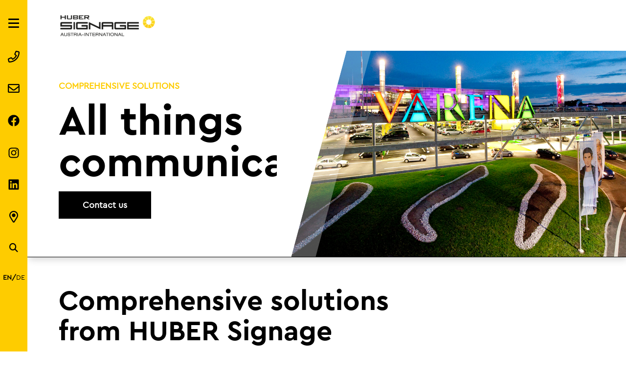

--- FILE ---
content_type: text/html; charset=UTF-8
request_url: https://www.huber-signage.eu/en/comprehensive-solutions/
body_size: 18420
content:
<!DOCTYPE html>
<html lang="en_US">
<head>
    <meta http-equiv="Content-Type" charset="UTF-8"/>
    <meta name="viewport" content="width=device-width, initial-scale=1"/>
    <link rel="preload" href="https://www.huber-signage.eu/wp-content/themes/rup/fonts/Cera-Pro-Bold.woff2" as="font" type="font/woff2" crossorigin="anonymous">
<link rel="preload" href="https://www.huber-signage.eu/wp-content/themes/rup/fonts/Cera-Pro-Light.woff2" as="font" type="font/woff2" crossorigin="anonymous">
<link rel="preload" href="https://www.huber-signage.eu/wp-content/themes/rup/fonts/Cera-Pro-Regular.woff2" as="font" type="font/woff2" crossorigin="anonymous">
    <link rel="apple-touch-icon" sizes="57x57" href="https://www.huber-signage.eu/wp-content/themes/rup/favicon//apple-icon-57x57.png">
    <link rel="apple-touch-icon" sizes="60x60" href="https://www.huber-signage.eu/wp-content/themes/rup/favicon//apple-icon-60x60.png">
    <link rel="apple-touch-icon" sizes="72x72" href="https://www.huber-signage.eu/wp-content/themes/rup/favicon//apple-icon-72x72.png">
    <link rel="apple-touch-icon" sizes="76x76" href="https://www.huber-signage.eu/wp-content/themes/rup/favicon//apple-icon-76x76.png">
    <link rel="apple-touch-icon" sizes="114x114" href="https://www.huber-signage.eu/wp-content/themes/rup/favicon//apple-icon-114x114.png">
    <link rel="apple-touch-icon" sizes="120x120" href="https://www.huber-signage.eu/wp-content/themes/rup/favicon//apple-icon-120x120.png">
    <link rel="apple-touch-icon" sizes="144x144" href="https://www.huber-signage.eu/wp-content/themes/rup/favicon//apple-icon-144x144.png">
    <link rel="apple-touch-icon" sizes="152x152" href="https://www.huber-signage.eu/wp-content/themes/rup/favicon//apple-icon-152x152.png">
    <link rel="apple-touch-icon" sizes="180x180" href="https://www.huber-signage.eu/wp-content/themes/rup/favicon//apple-icon-180x180.png">
    <link rel="icon" type="image/png" sizes="192x192" href="https://www.huber-signage.eu/wp-content/themes/rup/favicon//android-icon-192x192.png">
    <link rel="icon" type="image/png" sizes="32x32" href="https://www.huber-signage.eu/wp-content/themes/rup/favicon//favicon-32x32.png">
    <link rel="icon" type="image/png" sizes="96x96" href="https://www.huber-signage.eu/wp-content/themes/rup/favicon//favicon-96x96.png">
    <link rel="icon" type="image/png" sizes="16x16" href="https://www.huber-signage.eu/wp-content/themes/rup/favicon//favicon-16x16.png">
    <meta name="msapplication-TileColor" content="#ffffff">
    <meta name="msapplication-TileImage" content="https://www.huber-signage.eu/wp-content/themes/rup/favicon//ms-icon-144x144.png">
    <meta name="theme-color" content="#ffffff">
    <meta name='robots' content='index, follow, max-image-preview:large, max-snippet:-1, max-video-preview:-1' />
	<style>img:is([sizes="auto" i], [sizes^="auto," i]) { contain-intrinsic-size: 3000px 1500px }</style>
	
	<!-- This site is optimized with the Yoast SEO plugin v25.8 - https://yoast.com/wordpress/plugins/seo/ -->
	<title>Comprehensive solutions - HUBER Signage</title>
	<meta name="description" content="Gesamtlösungsanbieter für ganzheitliche Branding-, Signage- und Kommunikationslösungen im In- und Outdorrbereich" />
	<link rel="canonical" href="https://www.huber-signage.eu/en/comprehensive-solutions/" />
	<meta property="og:locale" content="en_US" />
	<meta property="og:type" content="article" />
	<meta property="og:title" content="Comprehensive solutions - HUBER Signage" />
	<meta property="og:description" content="Gesamtlösungsanbieter für ganzheitliche Branding-, Signage- und Kommunikationslösungen im In- und Outdorrbereich" />
	<meta property="og:url" content="https://www.huber-signage.eu/en/comprehensive-solutions/" />
	<meta property="og:site_name" content="HUBER Signage" />
	<meta property="article:publisher" content="https://www.facebook.com/huber.signage.austria.gmbh" />
	<meta property="article:modified_time" content="2023-02-06T09:18:13+00:00" />
	<meta property="og:image" content="https://www.huber-signage.eu/wp-content/uploads/sites/3/2022/08/Header_Signage-Geamtloesung_1385x747_72dpi.jpg" />
	<meta property="og:image:width" content="1385" />
	<meta property="og:image:height" content="747" />
	<meta property="og:image:type" content="image/jpeg" />
	<meta name="twitter:card" content="summary_large_image" />
	<script type="application/ld+json" class="yoast-schema-graph">{"@context":"https://schema.org","@graph":[{"@type":"WebPage","@id":"https://www.huber-signage.eu/en/comprehensive-solutions/","url":"https://www.huber-signage.eu/en/comprehensive-solutions/","name":"Comprehensive solutions - HUBER Signage","isPartOf":{"@id":"https://www.huber-signage.eu/en/#website"},"primaryImageOfPage":{"@id":"https://www.huber-signage.eu/en/comprehensive-solutions/#primaryimage"},"image":{"@id":"https://www.huber-signage.eu/en/comprehensive-solutions/#primaryimage"},"thumbnailUrl":"https://www.huber-signage.eu/wp-content/uploads/sites/3/2022/08/Header_Signage-Geamtloesung_1385x747_72dpi.jpg","datePublished":"2022-09-20T08:53:58+00:00","dateModified":"2023-02-06T09:18:13+00:00","description":"Gesamtlösungsanbieter für ganzheitliche Branding-, Signage- und Kommunikationslösungen im In- und Outdorrbereich","breadcrumb":{"@id":"https://www.huber-signage.eu/en/comprehensive-solutions/#breadcrumb"},"inLanguage":"en-US","potentialAction":[{"@type":"ReadAction","target":["https://www.huber-signage.eu/en/comprehensive-solutions/"]}]},{"@type":"ImageObject","inLanguage":"en-US","@id":"https://www.huber-signage.eu/en/comprehensive-solutions/#primaryimage","url":"https://www.huber-signage.eu/wp-content/uploads/sites/3/2022/08/Header_Signage-Geamtloesung_1385x747_72dpi.jpg","contentUrl":"https://www.huber-signage.eu/wp-content/uploads/sites/3/2022/08/Header_Signage-Geamtloesung_1385x747_72dpi.jpg","width":1385,"height":747,"caption":"Referenz einer Gesamtlösungen am Beispiel eines Einkaufszentrums"},{"@type":"BreadcrumbList","@id":"https://www.huber-signage.eu/en/comprehensive-solutions/#breadcrumb","itemListElement":[{"@type":"ListItem","position":1,"name":"Startseite","item":"https://www.huber-signage.eu/en/"},{"@type":"ListItem","position":2,"name":"Comprehensive solutions"}]},{"@type":"WebSite","@id":"https://www.huber-signage.eu/en/#website","url":"https://www.huber-signage.eu/en/","name":"HUBER Signage","description":"Eine weitere Huber Infomotion Website","publisher":{"@id":"https://www.huber-signage.eu/en/#organization"},"potentialAction":[{"@type":"SearchAction","target":{"@type":"EntryPoint","urlTemplate":"https://www.huber-signage.eu/en/?s={search_term_string}"},"query-input":{"@type":"PropertyValueSpecification","valueRequired":true,"valueName":"search_term_string"}}],"inLanguage":"en-US"},{"@type":"Organization","@id":"https://www.huber-signage.eu/en/#organization","name":"HUBER Signage Austria GmbH","url":"https://www.huber-signage.eu/en/","logo":{"@type":"ImageObject","inLanguage":"en-US","@id":"https://www.huber-signage.eu/en/#/schema/logo/image/","url":"https://www.huber-signage.eu/wp-content/uploads/sites/3/2022/08/Huber_Logo_kl_020822.png","contentUrl":"https://www.huber-signage.eu/wp-content/uploads/sites/3/2022/08/Huber_Logo_kl_020822.png","width":608,"height":608,"caption":"HUBER Signage Austria GmbH"},"image":{"@id":"https://www.huber-signage.eu/en/#/schema/logo/image/"},"sameAs":["https://www.facebook.com/huber.signage.austria.gmbh","https://www.instagram.com/huber_signage/","https://at.linkedin.com/company/huber-reklametechnik-gmbh"]}]}</script>
	<!-- / Yoast SEO plugin. -->


<link rel='dns-prefetch' href='//www.huber-signage.eu' />
<script type="text/javascript">
/* <![CDATA[ */
window._wpemojiSettings = {"baseUrl":"https:\/\/s.w.org\/images\/core\/emoji\/16.0.1\/72x72\/","ext":".png","svgUrl":"https:\/\/s.w.org\/images\/core\/emoji\/16.0.1\/svg\/","svgExt":".svg","source":{"concatemoji":"https:\/\/www.huber-signage.eu\/wp-includes\/js\/wp-emoji-release.min.js?ver=6.8.3"}};
/*! This file is auto-generated */
!function(s,n){var o,i,e;function c(e){try{var t={supportTests:e,timestamp:(new Date).valueOf()};sessionStorage.setItem(o,JSON.stringify(t))}catch(e){}}function p(e,t,n){e.clearRect(0,0,e.canvas.width,e.canvas.height),e.fillText(t,0,0);var t=new Uint32Array(e.getImageData(0,0,e.canvas.width,e.canvas.height).data),a=(e.clearRect(0,0,e.canvas.width,e.canvas.height),e.fillText(n,0,0),new Uint32Array(e.getImageData(0,0,e.canvas.width,e.canvas.height).data));return t.every(function(e,t){return e===a[t]})}function u(e,t){e.clearRect(0,0,e.canvas.width,e.canvas.height),e.fillText(t,0,0);for(var n=e.getImageData(16,16,1,1),a=0;a<n.data.length;a++)if(0!==n.data[a])return!1;return!0}function f(e,t,n,a){switch(t){case"flag":return n(e,"\ud83c\udff3\ufe0f\u200d\u26a7\ufe0f","\ud83c\udff3\ufe0f\u200b\u26a7\ufe0f")?!1:!n(e,"\ud83c\udde8\ud83c\uddf6","\ud83c\udde8\u200b\ud83c\uddf6")&&!n(e,"\ud83c\udff4\udb40\udc67\udb40\udc62\udb40\udc65\udb40\udc6e\udb40\udc67\udb40\udc7f","\ud83c\udff4\u200b\udb40\udc67\u200b\udb40\udc62\u200b\udb40\udc65\u200b\udb40\udc6e\u200b\udb40\udc67\u200b\udb40\udc7f");case"emoji":return!a(e,"\ud83e\udedf")}return!1}function g(e,t,n,a){var r="undefined"!=typeof WorkerGlobalScope&&self instanceof WorkerGlobalScope?new OffscreenCanvas(300,150):s.createElement("canvas"),o=r.getContext("2d",{willReadFrequently:!0}),i=(o.textBaseline="top",o.font="600 32px Arial",{});return e.forEach(function(e){i[e]=t(o,e,n,a)}),i}function t(e){var t=s.createElement("script");t.src=e,t.defer=!0,s.head.appendChild(t)}"undefined"!=typeof Promise&&(o="wpEmojiSettingsSupports",i=["flag","emoji"],n.supports={everything:!0,everythingExceptFlag:!0},e=new Promise(function(e){s.addEventListener("DOMContentLoaded",e,{once:!0})}),new Promise(function(t){var n=function(){try{var e=JSON.parse(sessionStorage.getItem(o));if("object"==typeof e&&"number"==typeof e.timestamp&&(new Date).valueOf()<e.timestamp+604800&&"object"==typeof e.supportTests)return e.supportTests}catch(e){}return null}();if(!n){if("undefined"!=typeof Worker&&"undefined"!=typeof OffscreenCanvas&&"undefined"!=typeof URL&&URL.createObjectURL&&"undefined"!=typeof Blob)try{var e="postMessage("+g.toString()+"("+[JSON.stringify(i),f.toString(),p.toString(),u.toString()].join(",")+"));",a=new Blob([e],{type:"text/javascript"}),r=new Worker(URL.createObjectURL(a),{name:"wpTestEmojiSupports"});return void(r.onmessage=function(e){c(n=e.data),r.terminate(),t(n)})}catch(e){}c(n=g(i,f,p,u))}t(n)}).then(function(e){for(var t in e)n.supports[t]=e[t],n.supports.everything=n.supports.everything&&n.supports[t],"flag"!==t&&(n.supports.everythingExceptFlag=n.supports.everythingExceptFlag&&n.supports[t]);n.supports.everythingExceptFlag=n.supports.everythingExceptFlag&&!n.supports.flag,n.DOMReady=!1,n.readyCallback=function(){n.DOMReady=!0}}).then(function(){return e}).then(function(){var e;n.supports.everything||(n.readyCallback(),(e=n.source||{}).concatemoji?t(e.concatemoji):e.wpemoji&&e.twemoji&&(t(e.twemoji),t(e.wpemoji)))}))}((window,document),window._wpemojiSettings);
/* ]]> */
</script>
<style id='wp-emoji-styles-inline-css' type='text/css'>

	img.wp-smiley, img.emoji {
		display: inline !important;
		border: none !important;
		box-shadow: none !important;
		height: 1em !important;
		width: 1em !important;
		margin: 0 0.07em !important;
		vertical-align: -0.1em !important;
		background: none !important;
		padding: 0 !important;
	}
</style>
<style id='classic-theme-styles-inline-css' type='text/css'>
/*! This file is auto-generated */
.wp-block-button__link{color:#fff;background-color:#32373c;border-radius:9999px;box-shadow:none;text-decoration:none;padding:calc(.667em + 2px) calc(1.333em + 2px);font-size:1.125em}.wp-block-file__button{background:#32373c;color:#fff;text-decoration:none}
</style>
<style id='global-styles-inline-css' type='text/css'>
:root{--wp--preset--aspect-ratio--square: 1;--wp--preset--aspect-ratio--4-3: 4/3;--wp--preset--aspect-ratio--3-4: 3/4;--wp--preset--aspect-ratio--3-2: 3/2;--wp--preset--aspect-ratio--2-3: 2/3;--wp--preset--aspect-ratio--16-9: 16/9;--wp--preset--aspect-ratio--9-16: 9/16;--wp--preset--color--black: #000000;--wp--preset--color--cyan-bluish-gray: #abb8c3;--wp--preset--color--white: #ffffff;--wp--preset--color--pale-pink: #f78da7;--wp--preset--color--vivid-red: #cf2e2e;--wp--preset--color--luminous-vivid-orange: #ff6900;--wp--preset--color--luminous-vivid-amber: #fcb900;--wp--preset--color--light-green-cyan: #7bdcb5;--wp--preset--color--vivid-green-cyan: #00d084;--wp--preset--color--pale-cyan-blue: #8ed1fc;--wp--preset--color--vivid-cyan-blue: #0693e3;--wp--preset--color--vivid-purple: #9b51e0;--wp--preset--gradient--vivid-cyan-blue-to-vivid-purple: linear-gradient(135deg,rgba(6,147,227,1) 0%,rgb(155,81,224) 100%);--wp--preset--gradient--light-green-cyan-to-vivid-green-cyan: linear-gradient(135deg,rgb(122,220,180) 0%,rgb(0,208,130) 100%);--wp--preset--gradient--luminous-vivid-amber-to-luminous-vivid-orange: linear-gradient(135deg,rgba(252,185,0,1) 0%,rgba(255,105,0,1) 100%);--wp--preset--gradient--luminous-vivid-orange-to-vivid-red: linear-gradient(135deg,rgba(255,105,0,1) 0%,rgb(207,46,46) 100%);--wp--preset--gradient--very-light-gray-to-cyan-bluish-gray: linear-gradient(135deg,rgb(238,238,238) 0%,rgb(169,184,195) 100%);--wp--preset--gradient--cool-to-warm-spectrum: linear-gradient(135deg,rgb(74,234,220) 0%,rgb(151,120,209) 20%,rgb(207,42,186) 40%,rgb(238,44,130) 60%,rgb(251,105,98) 80%,rgb(254,248,76) 100%);--wp--preset--gradient--blush-light-purple: linear-gradient(135deg,rgb(255,206,236) 0%,rgb(152,150,240) 100%);--wp--preset--gradient--blush-bordeaux: linear-gradient(135deg,rgb(254,205,165) 0%,rgb(254,45,45) 50%,rgb(107,0,62) 100%);--wp--preset--gradient--luminous-dusk: linear-gradient(135deg,rgb(255,203,112) 0%,rgb(199,81,192) 50%,rgb(65,88,208) 100%);--wp--preset--gradient--pale-ocean: linear-gradient(135deg,rgb(255,245,203) 0%,rgb(182,227,212) 50%,rgb(51,167,181) 100%);--wp--preset--gradient--electric-grass: linear-gradient(135deg,rgb(202,248,128) 0%,rgb(113,206,126) 100%);--wp--preset--gradient--midnight: linear-gradient(135deg,rgb(2,3,129) 0%,rgb(40,116,252) 100%);--wp--preset--font-size--small: 13px;--wp--preset--font-size--medium: 20px;--wp--preset--font-size--large: 36px;--wp--preset--font-size--x-large: 42px;--wp--preset--spacing--20: 0.44rem;--wp--preset--spacing--30: 0.67rem;--wp--preset--spacing--40: 1rem;--wp--preset--spacing--50: 1.5rem;--wp--preset--spacing--60: 2.25rem;--wp--preset--spacing--70: 3.38rem;--wp--preset--spacing--80: 5.06rem;--wp--preset--shadow--natural: 6px 6px 9px rgba(0, 0, 0, 0.2);--wp--preset--shadow--deep: 12px 12px 50px rgba(0, 0, 0, 0.4);--wp--preset--shadow--sharp: 6px 6px 0px rgba(0, 0, 0, 0.2);--wp--preset--shadow--outlined: 6px 6px 0px -3px rgba(255, 255, 255, 1), 6px 6px rgba(0, 0, 0, 1);--wp--preset--shadow--crisp: 6px 6px 0px rgba(0, 0, 0, 1);}:where(.is-layout-flex){gap: 0.5em;}:where(.is-layout-grid){gap: 0.5em;}body .is-layout-flex{display: flex;}.is-layout-flex{flex-wrap: wrap;align-items: center;}.is-layout-flex > :is(*, div){margin: 0;}body .is-layout-grid{display: grid;}.is-layout-grid > :is(*, div){margin: 0;}:where(.wp-block-columns.is-layout-flex){gap: 2em;}:where(.wp-block-columns.is-layout-grid){gap: 2em;}:where(.wp-block-post-template.is-layout-flex){gap: 1.25em;}:where(.wp-block-post-template.is-layout-grid){gap: 1.25em;}.has-black-color{color: var(--wp--preset--color--black) !important;}.has-cyan-bluish-gray-color{color: var(--wp--preset--color--cyan-bluish-gray) !important;}.has-white-color{color: var(--wp--preset--color--white) !important;}.has-pale-pink-color{color: var(--wp--preset--color--pale-pink) !important;}.has-vivid-red-color{color: var(--wp--preset--color--vivid-red) !important;}.has-luminous-vivid-orange-color{color: var(--wp--preset--color--luminous-vivid-orange) !important;}.has-luminous-vivid-amber-color{color: var(--wp--preset--color--luminous-vivid-amber) !important;}.has-light-green-cyan-color{color: var(--wp--preset--color--light-green-cyan) !important;}.has-vivid-green-cyan-color{color: var(--wp--preset--color--vivid-green-cyan) !important;}.has-pale-cyan-blue-color{color: var(--wp--preset--color--pale-cyan-blue) !important;}.has-vivid-cyan-blue-color{color: var(--wp--preset--color--vivid-cyan-blue) !important;}.has-vivid-purple-color{color: var(--wp--preset--color--vivid-purple) !important;}.has-black-background-color{background-color: var(--wp--preset--color--black) !important;}.has-cyan-bluish-gray-background-color{background-color: var(--wp--preset--color--cyan-bluish-gray) !important;}.has-white-background-color{background-color: var(--wp--preset--color--white) !important;}.has-pale-pink-background-color{background-color: var(--wp--preset--color--pale-pink) !important;}.has-vivid-red-background-color{background-color: var(--wp--preset--color--vivid-red) !important;}.has-luminous-vivid-orange-background-color{background-color: var(--wp--preset--color--luminous-vivid-orange) !important;}.has-luminous-vivid-amber-background-color{background-color: var(--wp--preset--color--luminous-vivid-amber) !important;}.has-light-green-cyan-background-color{background-color: var(--wp--preset--color--light-green-cyan) !important;}.has-vivid-green-cyan-background-color{background-color: var(--wp--preset--color--vivid-green-cyan) !important;}.has-pale-cyan-blue-background-color{background-color: var(--wp--preset--color--pale-cyan-blue) !important;}.has-vivid-cyan-blue-background-color{background-color: var(--wp--preset--color--vivid-cyan-blue) !important;}.has-vivid-purple-background-color{background-color: var(--wp--preset--color--vivid-purple) !important;}.has-black-border-color{border-color: var(--wp--preset--color--black) !important;}.has-cyan-bluish-gray-border-color{border-color: var(--wp--preset--color--cyan-bluish-gray) !important;}.has-white-border-color{border-color: var(--wp--preset--color--white) !important;}.has-pale-pink-border-color{border-color: var(--wp--preset--color--pale-pink) !important;}.has-vivid-red-border-color{border-color: var(--wp--preset--color--vivid-red) !important;}.has-luminous-vivid-orange-border-color{border-color: var(--wp--preset--color--luminous-vivid-orange) !important;}.has-luminous-vivid-amber-border-color{border-color: var(--wp--preset--color--luminous-vivid-amber) !important;}.has-light-green-cyan-border-color{border-color: var(--wp--preset--color--light-green-cyan) !important;}.has-vivid-green-cyan-border-color{border-color: var(--wp--preset--color--vivid-green-cyan) !important;}.has-pale-cyan-blue-border-color{border-color: var(--wp--preset--color--pale-cyan-blue) !important;}.has-vivid-cyan-blue-border-color{border-color: var(--wp--preset--color--vivid-cyan-blue) !important;}.has-vivid-purple-border-color{border-color: var(--wp--preset--color--vivid-purple) !important;}.has-vivid-cyan-blue-to-vivid-purple-gradient-background{background: var(--wp--preset--gradient--vivid-cyan-blue-to-vivid-purple) !important;}.has-light-green-cyan-to-vivid-green-cyan-gradient-background{background: var(--wp--preset--gradient--light-green-cyan-to-vivid-green-cyan) !important;}.has-luminous-vivid-amber-to-luminous-vivid-orange-gradient-background{background: var(--wp--preset--gradient--luminous-vivid-amber-to-luminous-vivid-orange) !important;}.has-luminous-vivid-orange-to-vivid-red-gradient-background{background: var(--wp--preset--gradient--luminous-vivid-orange-to-vivid-red) !important;}.has-very-light-gray-to-cyan-bluish-gray-gradient-background{background: var(--wp--preset--gradient--very-light-gray-to-cyan-bluish-gray) !important;}.has-cool-to-warm-spectrum-gradient-background{background: var(--wp--preset--gradient--cool-to-warm-spectrum) !important;}.has-blush-light-purple-gradient-background{background: var(--wp--preset--gradient--blush-light-purple) !important;}.has-blush-bordeaux-gradient-background{background: var(--wp--preset--gradient--blush-bordeaux) !important;}.has-luminous-dusk-gradient-background{background: var(--wp--preset--gradient--luminous-dusk) !important;}.has-pale-ocean-gradient-background{background: var(--wp--preset--gradient--pale-ocean) !important;}.has-electric-grass-gradient-background{background: var(--wp--preset--gradient--electric-grass) !important;}.has-midnight-gradient-background{background: var(--wp--preset--gradient--midnight) !important;}.has-small-font-size{font-size: var(--wp--preset--font-size--small) !important;}.has-medium-font-size{font-size: var(--wp--preset--font-size--medium) !important;}.has-large-font-size{font-size: var(--wp--preset--font-size--large) !important;}.has-x-large-font-size{font-size: var(--wp--preset--font-size--x-large) !important;}
:where(.wp-block-post-template.is-layout-flex){gap: 1.25em;}:where(.wp-block-post-template.is-layout-grid){gap: 1.25em;}
:where(.wp-block-columns.is-layout-flex){gap: 2em;}:where(.wp-block-columns.is-layout-grid){gap: 2em;}
:root :where(.wp-block-pullquote){font-size: 1.5em;line-height: 1.6;}
</style>
<link rel='stylesheet' id='rup-style-css' href='https://www.huber-signage.eu/wp-content/themes/rup/css/main.min.css?ver=6.8.3' type='text/css' media='all' />
<link rel='stylesheet' id='borlabs-cookie-css' href='https://www.huber-signage.eu/wp-content/cache/borlabs-cookie/borlabs-cookie_3_en.css?ver=2.3.3-25' type='text/css' media='all' />
<script type="text/javascript" src="https://www.huber-signage.eu/wp-content/themes/rup/js/jquery.min.js" id="jquery-js"></script>
<link rel="https://api.w.org/" href="https://www.huber-signage.eu/en/wp-json/" /><link rel="alternate" title="JSON" type="application/json" href="https://www.huber-signage.eu/en/wp-json/wp/v2/pages/13876" /><link rel="EditURI" type="application/rsd+xml" title="RSD" href="https://www.huber-signage.eu/xmlrpc.php?rsd" />
<meta name="generator" content="WordPress 6.8.3" />
<link rel='shortlink' href='https://www.huber-signage.eu/en/?p=13876' />
<link rel="alternate" title="oEmbed (JSON)" type="application/json+oembed" href="https://www.huber-signage.eu/en/wp-json/oembed/1.0/embed?url=https%3A%2F%2Fwww.huber-signage.eu%2Fen%2Fcomprehensive-solutions%2F" />
<link rel="alternate" title="oEmbed (XML)" type="text/xml+oembed" href="https://www.huber-signage.eu/en/wp-json/oembed/1.0/embed?url=https%3A%2F%2Fwww.huber-signage.eu%2Fen%2Fcomprehensive-solutions%2F&#038;format=xml" />
<meta name="generator" content="WPML ver:4.8.0 stt:1,3;" />
    <style type="text/css">
        body.admin-bar #wphead {
            padding-top: 0;
        }
        body:not(.wp-admin) #wpadminbar {
            top: auto !important;
            bottom: 0;
            position: fixed;
        }
        body:not(.wp-admin) #wpadminbar .quicklinks .menupop ul {
            position: absolute;
            bottom: 32px;
            background-color: #23282d;
        }
        body:not(.wp-admin) #wpadminbar .quicklinks .menupop ul + ul {
            bottom: 70px;
        }
        body:not(.wp-admin) #wpadminbar .quicklinks .menupop ul ul {
            transform: translateY(62px);
            -webkit-transform: translateY(62px);
            -ms-transform: translateY(62px);
        }
        body:not(.wp-admin) #wpadminbar .quicklinks .menupop ul.ab-sub-secondary {
            bottom: 64px;
            position: absolute;
        }
        @media screen and (max-width: 782px) {
            body:not(.wp-admin) #wpadminbar .quicklinks .menupop ul {
                bottom: 46px;
            }

            body:not(.wp-admin) #wpadminbar .quicklinks .menupop ul + ul,
                                 body:not["wp-admin"] #wpadminbar .quicklinks .menupop ul.ab-sub-secondary {
                bottom: 86px;
            }

            body:not(.wp-admin) #wpadminbar .quicklinks .menupop ul ul {
                transform: translateY(92px);
                -webkit-transform: translateY(92px);
                -ms-transform: translateY(92px);
            }
        }
    </style>

</head>
<body class="wp-singular page-template-default page page-id-13876 wp-theme-rup new-nav">
    <header class="mainheader">
        <div class="container-fluid h-100">
            <div class="row h-100">
                <div class="col-12 h-100">
                    <div class="d-flex align-items-center justify-content-between justify-content-xl-start h-100">
                                                    <div class="mainheader__logo">
                                
<div class="logo">
    <a href="https://www.huber-signage.eu/en/">
        <figure class="logo__figure" data-animation="true" data-animation-duration="300">
            <picture>
                <img data-src="https://www.huber-signage.eu/wp-content/uploads/sites/3/2023/03/logo_huber-signage-300x0-c-default.png" alt="" title=""
                     width="946" height="270" class="logo__image" loading="lazy" >
            </picture>
        </figure>
    </a>
</div>
                            </div>
                                            </div>
                </div>
            </div>
        </div>
    </header>
    <div class="mobilenav js-mobilenav">
    <nav class="js-mmenu">
        <ul class="list-unstyled mobilenav__list">
                            <li class="mobilenav__listitem">
                    <!-- if active add class "mobilenav__link--active"-->
                    <a href="https://www.huber-signage.eu/en/products/" class="mobilenav__link">
                        Products
                    </a>
                                            <ul class="list-unstyled mobilenav__list mobilenav__list--sub">
                                                            <li class="mobilenav__listitem mobilenav__listitem--sub">
                                    <a href="https://www.huber-signage.eu/en/illuminated-advertising/" class="mobilenav__link mobilenav__link--sub">
                                        Illuminated advertising
                                    </a>
                                                                            <ul class="list-unstyled mobilenav__list mobilenav__list--sub">
                                                                                            <li class="mobilenav__listitem mobilenav__listitem--sub">
                                                    <a href="https://www.huber-signage.eu/en/illuminated-advertising/illuminated-letters-and-signs/"                                                       class="mobilenav__link mobilenav__link--sub">
                                                        Illuminated letters and signs
                                                    </a>
                                                </li>
                                                                                            <li class="mobilenav__listitem mobilenav__listitem--sub">
                                                    <a href="https://www.huber-signage.eu/en/illuminated-advertising/citylights-multipromo/"                                                       class="mobilenav__link mobilenav__link--sub">
                                                        Citylights- MultiPromo
                                                    </a>
                                                </li>
                                                                                            <li class="mobilenav__listitem mobilenav__listitem--sub">
                                                    <a href="https://www.huber-signage.eu/en/illuminated-advertising/entrances-and-portals/"                                                       class="mobilenav__link mobilenav__link--sub">
                                                        Entrances and portals
                                                    </a>
                                                </li>
                                                                                            <li class="mobilenav__listitem mobilenav__listitem--sub">
                                                    <a href="https://www.huber-signage.eu/en/illuminated-advertising/pylons-and-advertising-towers/"                                                       class="mobilenav__link mobilenav__link--sub">
                                                        Pylons and advertising towers
                                                    </a>
                                                </li>
                                                                                            <li class="mobilenav__listitem mobilenav__listitem--sub">
                                                    <a href="https://www.huber-signage.eu/en/illuminated-advertising/illuminated-flags/"                                                       class="mobilenav__link mobilenav__link--sub">
                                                        Illuminated flags
                                                    </a>
                                                </li>
                                                                                            <li class="mobilenav__listitem mobilenav__listitem--sub">
                                                    <a href="https://www.huber-signage.eu/en/illuminated-advertising/videowall/"                                                       class="mobilenav__link mobilenav__link--sub">
                                                        Videowalls
                                                    </a>
                                                </li>
                                                                                            <li class="mobilenav__listitem mobilenav__listitem--sub">
                                                    <a href="https://www.huber-signage.eu/en/illuminated-advertising/digital-signage/"                                                       class="mobilenav__link mobilenav__link--sub">
                                                        Digital Signage
                                                    </a>
                                                </li>
                                                                                            <li class="mobilenav__listitem mobilenav__listitem--sub">
                                                    <a href="https://www.huber-signage.eu/en/illuminated-advertising/control/"                                                       class="mobilenav__link mobilenav__link--sub">
                                                        Control
                                                    </a>
                                                </li>
                                                                                            <li class="mobilenav__listitem mobilenav__listitem--sub">
                                                    <a href="https://www.huber-signage.eu/en/illuminated-advertising/energysaving/"                                                       class="mobilenav__link mobilenav__link--sub">
                                                        Energy Saving
                                                    </a>
                                                </li>
                                                                                    </ul>
                                                                    </li>
                                                            <li class="mobilenav__listitem mobilenav__listitem--sub">
                                    <a href="https://www.huber-signage.eu/en/signage/" class="mobilenav__link mobilenav__link--sub">
                                        Signage
                                    </a>
                                                                            <ul class="list-unstyled mobilenav__list mobilenav__list--sub">
                                                                                            <li class="mobilenav__listitem mobilenav__listitem--sub">
                                                    <a href="https://www.huber-signage.eu/en/signage/wrapping/"                                                       class="mobilenav__link mobilenav__link--sub">
                                                        Wrapping
                                                    </a>
                                                </li>
                                                                                            <li class="mobilenav__listitem mobilenav__listitem--sub">
                                                    <a href="https://www.huber-signage.eu/en/signage/banners/"                                                       class="mobilenav__link mobilenav__link--sub">
                                                        Banners
                                                    </a>
                                                </li>
                                                                                            <li class="mobilenav__listitem mobilenav__listitem--sub">
                                                    <a href="https://www.huber-signage.eu/en/signage/vehicle-wrapping/"                                                       class="mobilenav__link mobilenav__link--sub">
                                                        Vehicle wrapping
                                                    </a>
                                                </li>
                                                                                            <li class="mobilenav__listitem mobilenav__listitem--sub">
                                                    <a href="https://www.huber-signage.eu/en/signage/advertising-signs/"                                                       class="mobilenav__link mobilenav__link--sub">
                                                        Advertising signs
                                                    </a>
                                                </li>
                                                                                            <li class="mobilenav__listitem mobilenav__listitem--sub">
                                                    <a href="https://www.huber-signage.eu/en/signage/digital-printing/"                                                       class="mobilenav__link mobilenav__link--sub">
                                                        Digital printing
                                                    </a>
                                                </li>
                                                                                    </ul>
                                                                    </li>
                                                            <li class="mobilenav__listitem mobilenav__listitem--sub">
                                    <a href="https://www.huber-signage.eu/en/object-branding/" class="mobilenav__link mobilenav__link--sub">
                                        Object Branding
                                    </a>
                                                                            <ul class="list-unstyled mobilenav__list mobilenav__list--sub">
                                                                                            <li class="mobilenav__listitem mobilenav__listitem--sub">
                                                    <a href="https://www.huber-signage.eu/en/object-branding/guidance-and-orientation-systems/"                                                       class="mobilenav__link mobilenav__link--sub">
                                                        Guidance and orientation systems
                                                    </a>
                                                </li>
                                                                                            <li class="mobilenav__listitem mobilenav__listitem--sub">
                                                    <a href="https://www.huber-signage.eu/en/object-branding/pos-design/"                                                       class="mobilenav__link mobilenav__link--sub">
                                                        POS Design
                                                    </a>
                                                </li>
                                                                                            <li class="mobilenav__listitem mobilenav__listitem--sub">
                                                    <a href="https://www.huber-signage.eu/en/object-branding/facade-design/"                                                       class="mobilenav__link mobilenav__link--sub">
                                                        Facade design
                                                    </a>
                                                </li>
                                                                                    </ul>
                                                                    </li>
                                                    </ul>
                                    </li>
                            <li class="mobilenav__listitem">
                    <!-- if active add class "mobilenav__link--active"-->
                    <a href="#" class="mobilenav__link">
                        Services
                    </a>
                                            <ul class="list-unstyled mobilenav__list mobilenav__list--sub">
                                                            <li class="mobilenav__listitem mobilenav__listitem--sub">
                                    <a href="https://www.huber-signage.eu/en/consulting-and-planning/" class="mobilenav__link mobilenav__link--sub">
                                        Consulting and planning
                                    </a>
                                                                    </li>
                                                            <li class="mobilenav__listitem mobilenav__listitem--sub">
                                    <a href="https://www.huber-signage.eu/en/in-house-production/" class="mobilenav__link mobilenav__link--sub">
                                        In-house production
                                    </a>
                                                                    </li>
                                                            <li class="mobilenav__listitem mobilenav__listitem--sub">
                                    <a href="https://www.huber-signage.eu/en/installation-and-maintenance/" class="mobilenav__link mobilenav__link--sub">
                                        Installation and maintenance
                                    </a>
                                                                    </li>
                                                            <li class="mobilenav__listitem mobilenav__listitem--sub">
                                    <a href="https://www.huber-signage.eu/en/project-management/" class="mobilenav__link mobilenav__link--sub">
                                        Project management
                                    </a>
                                                                    </li>
                                                    </ul>
                                    </li>
                            <li class="mobilenav__listitem">
                    <!-- if active add class "mobilenav__link--active"-->
                    <a href="https://www.huber-signage.eu/en/references/" class="mobilenav__link">
                        References
                    </a>
                                    </li>
                            <li class="mobilenav__listitem">
                    <!-- if active add class "mobilenav__link--active"-->
                    <a href="#" class="mobilenav__link">
                        Company and HIG
                    </a>
                                            <ul class="list-unstyled mobilenav__list mobilenav__list--sub">
                                                            <li class="mobilenav__listitem mobilenav__listitem--sub">
                                    <a href="https://www.huber-signage.eu/en/history/" class="mobilenav__link mobilenav__link--sub">
                                        History
                                    </a>
                                                                    </li>
                                                            <li class="mobilenav__listitem mobilenav__listitem--sub">
                                    <a href="https://www.huber-signage.eu/en/about-us/" class="mobilenav__link mobilenav__link--sub">
                                        About us
                                    </a>
                                                                    </li>
                                                            <li class="mobilenav__listitem mobilenav__listitem--sub">
                                    <a href="https://www.huber-signage.eu/en/team/" class="mobilenav__link mobilenav__link--sub">
                                        Team
                                    </a>
                                                                    </li>
                                                            <li class="mobilenav__listitem mobilenav__listitem--sub">
                                    <a href="https://www.huber-signage.eu/en/certifications/" class="mobilenav__link mobilenav__link--sub">
                                        Certifications
                                    </a>
                                                                    </li>
                                                            <li class="mobilenav__listitem mobilenav__listitem--sub">
                                    <a href="https://www.huber-signage.eu/en/sponsoring/" class="mobilenav__link mobilenav__link--sub">
                                        Sponsoring
                                    </a>
                                                                    </li>
                                                            <li class="mobilenav__listitem mobilenav__listitem--sub">
                                    <a href="https://www.huber-signage.eu/en/downloads-press/" class="mobilenav__link mobilenav__link--sub">
                                        Downloads and press
                                    </a>
                                                                    </li>
                                                    </ul>
                                    </li>
                            <li class="mobilenav__listitem">
                    <!-- if active add class "mobilenav__link--active"-->
                    <a href="https://www.huber-signage.eu/en/jobs/" class="mobilenav__link">
                        Jobs
                    </a>
                                    </li>
            
            
                    </ul>
    </nav>
</div>
    <div class="searchbar d-flex align-items-center js-searchbar" role="search" aria-label="Suche">
    <div class="container-fluid">
        <div class="row">
            <div class="col-12 col-md-8 mx-auto">
                <form class="d-flex align-items-center position-relative" name="" method="get" action="https://www.huber-signage.eu/en/">
                    <input name="s" id="s" type="text"  placeholder="What are you looking for?"
                           class="form-control searchbar__input js-searchbar-input">
                    <div class="searchbar__close js-searchbar-clear">
                        <i class="fas fa-times"></i>
                    </div>
                    <div class="searchbar__figure js-searchbar-submit">
                        <i class="fas fa-search u-color-white"></i>
                    </div>
                </form>
            </div>
        </div>
    </div>
</div>
    <div class="stickymenu">
        <div class="stickymenu__mainnav">
            <button class="burger js-burger"><span class="burger__item">&nbsp;</span> <span class="burger__item">&nbsp;</span> <span class="burger__item">&nbsp;</span> <span class="burger__item">&nbsp;</span></button>
                                        <ul class="stickymenu__socialmedia list-unstyled d-flex flex-column justify-content-center align-items-center">
                    <li class="stickymenu__socialmedia__item">
                        <a href="https://www.huber-signage.eu/en/contact/"><img class="stickymenu__socialmedia__icon svg" src="https://www.huber-signage.eu/wp-content/uploads/sites/3/2023/06/phone.svg"></a>
                    </li>
                </ul>
                            <ul class="stickymenu__socialmedia list-unstyled d-flex flex-column justify-content-center align-items-center">
                    <li class="stickymenu__socialmedia__item">
                        <a href="mailto:office@hig.eu"><img class="stickymenu__socialmedia__icon svg" src="https://www.huber-signage.eu/wp-content/uploads/sites/3/2023/06/envelope.svg"></a>
                    </li>
                </ul>
                            <ul class="stickymenu__socialmedia list-unstyled d-flex flex-column justify-content-center align-items-center">
                    <li class="stickymenu__socialmedia__item">
                        <a href="https://www.facebook.com/huber.signage.austria.gmbh"><img class="stickymenu__socialmedia__icon svg" src="https://www.huber-signage.eu/wp-content/uploads/sites/3/2023/06/facebook.svg"></a>
                    </li>
                </ul>
                            <ul class="stickymenu__socialmedia list-unstyled d-flex flex-column justify-content-center align-items-center">
                    <li class="stickymenu__socialmedia__item">
                        <a href="https://www.instagram.com/huber_signage/"><img class="stickymenu__socialmedia__icon svg" src="https://www.huber-signage.eu/wp-content/uploads/sites/3/2023/06/instagram.svg"></a>
                    </li>
                </ul>
                            <ul class="stickymenu__socialmedia list-unstyled d-flex flex-column justify-content-center align-items-center">
                    <li class="stickymenu__socialmedia__item">
                        <a href="https://at.linkedin.com/company/huber-reklametechnik-gmbh"><img class="stickymenu__socialmedia__icon svg" src="https://www.huber-signage.eu/wp-content/uploads/sites/3/2023/07/linkedin.svg"></a>
                    </li>
                </ul>
                            <ul class="stickymenu__socialmedia list-unstyled d-flex flex-column justify-content-center align-items-center">
                    <li class="stickymenu__socialmedia__item">
                        <a href="https://www.google.at/maps/place/HUBER+Signage+Austria+GmbH/@48.1877627,14.0795787,17z/data=!4m6!3m5!1s0x477392c768451e81:0xec4306e4ac5148e0!8m2!3d48.1877469!4d14.0821878!16s%2Fg%2F1wg5wty3?entry=ttu"><img class="stickymenu__socialmedia__icon svg" src="https://www.huber-signage.eu/wp-content/uploads/sites/3/2023/06/map-marker-alt.svg"></a>
                    </li>
                </ul>
                        <a href="#" class="stickymenusearch js-searchbar-link">
                <div class="stickymenusearch__figure stickymenusearch__figure--open">
                    <i class="fas fa-search"></i>
                </div>
                <div class="stickymenusearch__figure stickymenusearch__figure--close">
                    <i class="fas fa-times"></i>
                </div>
            </a>
                            <ul class="stickymenulangnav list-unstyled d-flex justify-content-center align-items-center">
                                                                                            <li class="stickymenulangnav__item">
                                <a href="#" class="stickymenulangnav__link stickymenulangnav--active stickymenulangnav--separator">EN</a>
                            </li>
                                                                                                                                                                                                            <li class="stickymenulangnav__item">
                                <a href="https://www.huber-signage.eu/gesamtloesungen/" class="stickymenulangnav__link">DE</a>
                            </li>
                                                            </ul>
                    </div>
                    </div>
    <main id="content" class="maincontent">


    <div class="ce ce-heroslider ce--full ce--sp-standard ce-heroslider__single ">
        <div class="ce-heroslider__wrapper swiper-wrapper" data-animation="true">

                                                                                                                                                            
                
                                    <div
                        class="ce-heroslider__item ce-heroslider__item--signage ce--full ce--fullcontent swiper-slide">
                        <div class="container-fluid">
                            <div class="row d-row justify-content-between">
                                <div
                                    class="ce-heroslider__text col-12 col-lg-5 order-1 order-lg-0 d-flex flex-column justify-content-center text-left pl-0 pr-0">
                                    <div class="ce-heroslider__textblock">
                                                                                    <p class="ce-heroslider__topline">
                                                Comprehensive solutions
                                            </p>
                                                                                                                            <h2 class="ce-heroslider__headline" lang="en">
                                                All things communication
                                            </h2>
                                                                                                                                                                    <a href="https://www.huber-signage.eu/en/contact/" class="btn btn--primary">
                                                Contact us
                                            </a>
                                                                            </div>
                                </div>
                                <div
                                    class="ce-heroslider__image col-12 col-lg-7 order-0 order-lg-1 pr-0 pl-0 d-flex align-items-center u-overlay">
                                    <figure class="ce-heroslider__figure">
                                        <div class="overlay overlay--left"></div>
                                        <picture>
                                            <source media="(min-width: 768px)" srcset="https://www.huber-signage.eu/wp-content/uploads/sites/3/2022/08/Header_Signage-Geamtloesung_1385x747_72dpi_Var.jpg">
                                            <source srcset="https://www.huber-signage.eu/wp-content/uploads/sites/3/2022/08/Header_Signage-Geamtloesung_1385x747_72dpi_Var.jpg">
                                            <img src="https://www.huber-signage.eu/wp-content/uploads/sites/3/2022/08/Header_Signage-Geamtloesung_1385x747_72dpi_Var.jpg" alt="" title=""
                                                 width="1385"
                                                 height="747" class="ce-heroslider__img img-fluid w-100">
                                        </picture>
                                    </figure>
                                </div>
                            </div>
                        </div>
                    </div>
                                    </div>
            </div>

    <div class="ce ce-text ce--mb-small">
        <div class="container-fluid">
            <div class="row">
                <div class="ce-text__text col-12 col-md-10 col-xl-8 text-left">
                    <div class="ce-textblock u-animated" data-animation="true" data-animation-duration="300">
    <div class="ce-textblock__text">
                            <h1 class="h1"> Comprehensive solutions from HUBER Signage </h1>
                <p style="text-align: left">Get your all-in-one solution from a single source: We at HUBER Signage perceive ourselves as a provider of comprehensive solutions for your entire signage and communication concept. This is why we are the go-to partner for planners and building owners from a very early project stage on.</p>
<p style="text-align: left">Being a part of the broad-based HUEMER Infomotion Group, we are able to fully capitalize on our strengths in offering you all services related to illuminated advertising, signage, and building equipment as a general contractor.</p>

    </div>
</div>
                </div>
            </div>
        </div>
    </div>

            































                    
            <div class="ce ce-text
         ce--mb-0                          ce--sp-xsmall          ce--full
             u-bgColor-lightgrey "
             id="block_63c1903d0fce372de1805b02766d0fec">
                                    <div class="container-fluid">
                                <div class="row">
                    <div class="col-12 col-md-12 col-xl-12 mx-auto text-left">
                        <div class="ce-textblock u-animated" data-animation="true" data-animation-duration="300">
    <div class="ce-textblock__text">
                            <h2 class=""> One for all – all from one </h2>
                <p>We plan, steer, and execute: From the concept to steelwork and through to lighting technology and beyond. Empower your brand with advertising technology from HUBER Signage!</p>

    </div>
</div>
                    </div>
                </div>
                            </div>
                    </div>
    
        

































    
    
                        
        <div class="ce ce-promotionteaser  ce--mb-medium  ce--full u-bgColor-lightgrey" id="block_c0e8dd86b19953b3cec68cd62742b9cb">
            <div class="container-fluid">
                <div class="row align-items-center">
                                        <div class="col-6 col-md-2 offset-lg-1">
                        <figure class="mb-md-0" data-animation="true" data-animation-duration="300">
                            <picture>
                                <img data-src="https://www.huber-signage.eu/wp-content/uploads/sites/3/2022/08/Huber_Logo_kl_020822-150x0-c-default.png" alt="Logo HUBER Signage rund" title="Huber Logo Kl 020822" width="" height="" class="ce-promotionteaser__icon w-100 img-fluid" loading="lazy">
                            </picture>
                        </figure>
                    </div>
                                        <div class="col-12 col-md-6 col-lg-4">
                        <div class="ce-textblock" data-animation="true" data-animation-duration="300">
                            <div class="ce-textblock__text">
                                                                    <h5 class="ce-promotionteaser__text__item">Contact us &#8211; we would be happy to advise you personally.</h5>
                                                                                             </div>
                        </div>
                    </div>
                                        <div class="col-12 col-md-4">
                        <div class="d-flex text-center h-100">
                            <a href="https://www.huber-signage.eu/en/contact/" title="HUBER Signage" target="" class="btn btn--primary m-0">HUBER Signage</a>
                        </div>
                    </div>
                                    </div>
            </div>
        </div>


    
        

































    
        
        
    
                                
                            
                                
    
    
        
    
    
                                                                                 
            <div class="ce ce-textimage
         ce--mb-medium                                                     ce--no-bg
        "
             id="block_0250ed88af7abea8a37fafcce0bc20c5">
                                    <div class="container-fluid">
                                <div class="row">
                    <div class="ce-textimage__text col-12 col-md-12 col-xl-12 mx-auto text-left  d-flex flex-column justify-content-start">
                        <div class="ce-textblock u-animated" data-animation="true" data-animation-duration="300">
    <div class="ce-textblock__text">
                            <h2 class="h5"> Shopping malls, retail centers, public institutions, cultural venues, and numerous stores in highly frequented locations rely on comprehensive solutions from HUBER Signage. What are you waiting for? </h2>
                
    </div>
</div>
                    </div>
                    <div class="ce-textimage__image col-12 col-md-12 col-xl-12 col-12 d-flex flex-column justify-content-start">
                        <figure  data-animation="fade-up" data-animation-duration="300" >
                                                                                                                        <picture>
                                                                            
                                        
                                                                                                                                                                
                                        <source media="(min-width: 1600px)" srcset="https://www.huber-signage.eu/wp-content/uploads/sites/3/2022/09/SOLUTION-1600x0-c-default.jpg">
                                        <source media="(min-width: 1200px)" srcset="https://www.huber-signage.eu/wp-content/uploads/sites/3/2022/09/SOLUTION-1600x0-c-default.jpg">
                                        <source media="(min-width: 992px)" srcset="https://www.huber-signage.eu/wp-content/uploads/sites/3/2022/09/SOLUTION-992x0-c-default.jpg">
                                        <source media="(min-width: 768px)" srcset="https://www.huber-signage.eu/wp-content/uploads/sites/3/2022/09/SOLUTION-992x0-c-default.jpg">
                                        <source media="(min-width: 576px)" srcset="https://www.huber-signage.eu/wp-content/uploads/sites/3/2022/09/SOLUTION-576x0-c-default.jpg">
                                        <source media="(min-width: 320px)" srcset="https://www.huber-signage.eu/wp-content/uploads/sites/3/2022/09/SOLUTION-576x0-c-default.jpg">
                                        <source srcset="https://www.huber-signage.eu/wp-content/uploads/sites/3/2022/09/SOLUTION-576x0-c-default.jpg">
                                        <img loading="lazy" decoding="async" src="https://www.huber-signage.eu/wp-content/uploads/sites/3/2022/09/SOLUTION-1600x0-c-default.jpg" alt="Fachmarkt- und Einkaufszentren vertrauen auf die leistungsstarken Gesamtlösungen von HUBER Signage" title="SOLUTION"
                                             width="1024" height="344"
                                             class="img-fluid w-100">
                                                                    </picture>
                            
                                                    </figure>
                    </div>
                </div>
                            </div>
                    </div>
    
        

































                    
            <div class="ce ce-text
         ce--mb-0                          ce--sp-0          ce--full
             u-bgColor-white "
             id="block_b3ffb28091a1601f1c80f8fb1b017849">
                                    <div class="container-fluid">
                                <div class="row">
                    <div class="col-12 col-md-12 col-xl-12 mx-auto text-left">
                        <div class="ce-textblock u-animated" data-animation="true" data-animation-duration="300">
    <div class="ce-textblock__text">
                            <h2 class="h3"> The multitude of services we provide in the course of a project: </h2>
                
    </div>
</div>
                    </div>
                </div>
                            </div>
                    </div>
    
        

































    
        
        
    
                                
                            
                                
    
    
        
    
    
                                         
            <div class="ce ce-textimage
         ce--mb-0                          ce--sp-xsmall                             ce--full
                            u-bgColor-lightgrey
                    "
             id="block_de5f6dee867777a89b6996ca5a4a8b48">
                                    <div class="container-fluid">
                                <div class="row">
                    <div class="ce-textimage__text col-12 col-md-12 col-xl-6 mx-auto text-center order-1 order-md-0 d-flex flex-column justify-content-center">
                        <div class="ce-textblock u-animated" data-animation="true" data-animation-duration="300">
    <div class="ce-textblock__text">
                            <h3 class="h5"> Consulting and planning </h3>
                <p>As a multi-certified company, we support you with expertise and ingenuity in finding your ideal custom-tailored solution. Following this, we create the concept, handle the required structural clarifications and document submissions, and deliver the final detailed execution plans for implementation.</p>

    </div>
</div>
                    </div>
                    <div class="ce-textimage__image col-12 col-md-12 col-xl-6 order-0 order-md-1 d-flex flex-column justify-content-center">
                        <figure  data-animation="fade-up" data-animation-duration="300" >
                                                                                                                        <picture>
                                                                            
                                        
                                                                                                                                                                
                                        <source media="(min-width: 1600px)" srcset="https://www.huber-signage.eu/wp-content/uploads/sites/3/2022/09/Content_592x420px_Planung-800x562px-800x0-c-default.jpg">
                                        <source media="(min-width: 1200px)" srcset="https://www.huber-signage.eu/wp-content/uploads/sites/3/2022/09/Content_592x420px_Planung-800x562px-800x0-c-default.jpg">
                                        <source media="(min-width: 992px)" srcset="https://www.huber-signage.eu/wp-content/uploads/sites/3/2022/09/Content_592x420px_Planung-800x562px-992x0-c-default.jpg">
                                        <source media="(min-width: 768px)" srcset="https://www.huber-signage.eu/wp-content/uploads/sites/3/2022/09/Content_592x420px_Planung-800x562px-992x0-c-default.jpg">
                                        <source media="(min-width: 576px)" srcset="https://www.huber-signage.eu/wp-content/uploads/sites/3/2022/09/Content_592x420px_Planung-800x562px-576x0-c-default.jpg">
                                        <source media="(min-width: 320px)" srcset="https://www.huber-signage.eu/wp-content/uploads/sites/3/2022/09/Content_592x420px_Planung-800x562px-576x0-c-default.jpg">
                                        <source srcset="https://www.huber-signage.eu/wp-content/uploads/sites/3/2022/09/Content_592x420px_Planung-800x562px-576x0-c-default.jpg">
                                        <img loading="lazy" decoding="async" src="https://www.huber-signage.eu/wp-content/uploads/sites/3/2022/09/Content_592x420px_Planung-800x562px-800x0-c-default.jpg" alt="Mitarbeiter von Huber Signage findet am Bildschirm die optimale Lösung" title="Content 592x420px Planung 800x562px"
                                             width="800" height="562"
                                             class="img-fluid w-100">
                                                                    </picture>
                            
                                                    </figure>
                    </div>
                </div>
                            </div>
                    </div>
    
        

































    
        
        
    
                                
                            
                                
    
    
        
    
    
                                                 
            <div class="ce ce-textimage
         ce--mb-0                  ce--contrast          ce--sp-xsmall                             ce--full
                            u-bgColor-grey
                    "
             id="block_7f7bad5adce5dfec299846355ca157d1">
                                    <div class="container-fluid">
                                <div class="row">
                    <div class="ce-textimage__text col-12 col-md-12 col-xl-6 mx-auto text-center order-1 d-flex flex-column justify-content-center">
                        <div class="ce-textblock u-animated" data-animation="true" data-animation-duration="300">
    <div class="ce-textblock__text">
                            <h3 class="h5"> Production and installation </h3>
                <p>All components are manufactured swiftly and cost-effectively in-house by us or by another affiliated company within the HUEMER Infomotion Group. Consequently, they are installed expertly and within the defined time frame by a team of professionals.</p>

    </div>
</div>
                    </div>
                    <div class="ce-textimage__image col-12 col-md-12 col-xl-6 order-0 order-md-0 d-flex flex-column justify-content-center">
                        <figure  data-animation="fade-up" data-animation-duration="300" >
                                                                                                                        <picture>
                                                                            
                                        
                                                                                                                                                                
                                        <source media="(min-width: 1600px)" srcset="https://www.huber-signage.eu/wp-content/uploads/sites/3/2022/08/Content_592x420px_Fertigung-und-Montage-800x0-c-default.jpg">
                                        <source media="(min-width: 1200px)" srcset="https://www.huber-signage.eu/wp-content/uploads/sites/3/2022/08/Content_592x420px_Fertigung-und-Montage-800x0-c-default.jpg">
                                        <source media="(min-width: 992px)" srcset="https://www.huber-signage.eu/wp-content/uploads/sites/3/2022/08/Content_592x420px_Fertigung-und-Montage-992x0-c-default.jpg">
                                        <source media="(min-width: 768px)" srcset="https://www.huber-signage.eu/wp-content/uploads/sites/3/2022/08/Content_592x420px_Fertigung-und-Montage-992x0-c-default.jpg">
                                        <source media="(min-width: 576px)" srcset="https://www.huber-signage.eu/wp-content/uploads/sites/3/2022/08/Content_592x420px_Fertigung-und-Montage-576x0-c-default.jpg">
                                        <source media="(min-width: 320px)" srcset="https://www.huber-signage.eu/wp-content/uploads/sites/3/2022/08/Content_592x420px_Fertigung-und-Montage-576x0-c-default.jpg">
                                        <source srcset="https://www.huber-signage.eu/wp-content/uploads/sites/3/2022/08/Content_592x420px_Fertigung-und-Montage-576x0-c-default.jpg">
                                        <img loading="lazy" decoding="async" src="https://www.huber-signage.eu/wp-content/uploads/sites/3/2022/08/Content_592x420px_Fertigung-und-Montage-800x0-c-default.jpg" alt="Huber Fachkraft sorgt für professionelle und termingerechte Ausführung der Kundenwünsche" title="Content 592x420px Fertigung Und Montage"
                                             width="592" height="416"
                                             class="img-fluid w-100">
                                                                    </picture>
                            
                                                    </figure>
                    </div>
                </div>
                            </div>
                    </div>
    
        

































    
        
        
    
                                
                            
                                
    
    
        
    
    
                                         
            <div class="ce ce-textimage
         ce--mb-medium                          ce--sp-xsmall                             ce--full
                            u-bgColor-lightgrey
                    "
             id="block_6751fc1acdef3684c45730ce2beb4199">
                                    <div class="container-fluid">
                                <div class="row">
                    <div class="ce-textimage__text col-12 col-md-12 col-xl-6 mx-auto text-center order-1 order-md-0 d-flex flex-column justify-content-center">
                        <div class="ce-textblock u-animated" data-animation="true" data-animation-duration="300">
    <div class="ce-textblock__text">
                            <h3 class="h5"> Project management </h3>
                <p>Having one single central partner for all signage solutions offers many advantages: no lengthy coordination channels, less time needed, and one single reliable expert who stays on top of all deadlines, costs, and legal requirements. Opt for our all-round carefree package!</p>

    </div>
</div>
                    </div>
                    <div class="ce-textimage__image col-12 col-md-12 col-xl-6 order-0 order-md-1 d-flex flex-column justify-content-center">
                        <figure  data-animation="fade-up" data-animation-duration="300" >
                                                                                                                        <picture>
                                                                            
                                        
                                                                                                                                                                
                                        <source media="(min-width: 1600px)" srcset="https://www.huber-signage.eu/wp-content/uploads/sites/3/2022/08/Content_592x420px_Beratung-und-Planung-800x0-c-default.jpg">
                                        <source media="(min-width: 1200px)" srcset="https://www.huber-signage.eu/wp-content/uploads/sites/3/2022/08/Content_592x420px_Beratung-und-Planung-800x0-c-default.jpg">
                                        <source media="(min-width: 992px)" srcset="https://www.huber-signage.eu/wp-content/uploads/sites/3/2022/08/Content_592x420px_Beratung-und-Planung-992x0-c-default.jpg">
                                        <source media="(min-width: 768px)" srcset="https://www.huber-signage.eu/wp-content/uploads/sites/3/2022/08/Content_592x420px_Beratung-und-Planung-992x0-c-default.jpg">
                                        <source media="(min-width: 576px)" srcset="https://www.huber-signage.eu/wp-content/uploads/sites/3/2022/08/Content_592x420px_Beratung-und-Planung-576x0-c-default.jpg">
                                        <source media="(min-width: 320px)" srcset="https://www.huber-signage.eu/wp-content/uploads/sites/3/2022/08/Content_592x420px_Beratung-und-Planung-576x0-c-default.jpg">
                                        <source srcset="https://www.huber-signage.eu/wp-content/uploads/sites/3/2022/08/Content_592x420px_Beratung-und-Planung-576x0-c-default.jpg">
                                        <img loading="lazy" decoding="async" src="https://www.huber-signage.eu/wp-content/uploads/sites/3/2022/08/Content_592x420px_Beratung-und-Planung-800x0-c-default.jpg" alt="Rundum-Sorglos-Paket durch Huber Projektmanagement" title="Content 592x420px Beratung Und Planung"
                                             width="592" height="416"
                                             class="img-fluid w-100">
                                                                    </picture>
                            
                                                    </figure>
                    </div>
                </div>
                            </div>
                    </div>
    
        


































            
        
                    <div class="ce ce-cols ce-cols--2
         ce--mb-small                                 "
                 id="block_79c12a14ef31b45c01a8ac0295cbcaf3">
                                <div class="container-fluid">
                    <div class="row">
    <div class="ce-text__text col-12 col-md-12 col-xl-12 mx-auto text-left">
        <div class="ce-textblock" data-animation="true" data-animation-duration="300">
            <div class="ce-textblock__text">
                                                <h2 class="h2">What speaks for HUBER Signage as a project partner </ h2 >
                            </div>
        </div>
    </div>
</div>
                    <div class="row">
                        <div class="col-12 col-lg-6 ">
                            <!--HIER DIE SCHLEIFE MIT DEM CONTENT SPALTE 1-->
                                                                                                                            






























                                            
                    
        
        
        
    

                    
    
                    
            <div class="ce ce-text
                                        "
             id="block_79c12a14ef31b45c01a8ac0295cbcaf3">
                                        <div class="row">
                    <div class="col-12 col-md-12 col-xl-12  text-left">
                        <div class="ce-textblock u-animated" data-animation="true" data-animation-duration="300">
    <div class="ce-textblock__text">
                        <ul>
<li>Decades of international experience</li>
<li>International production network</li>
<li>All required certificates and business licenses in house</li>
<li>Well-established teams at home and abroad</li>
</ul>

    </div>
</div>
                    </div>
                </div>
                        </div>
    
                                                                    
                        </div>
                        <div class="col-12 col-lg-6 ">
                            <!--HIER DIE SCHLEIFE MIT DEM CONTENT SPALTE 2-->
                                                                                                                            






























                                            
                    
        
        
        
    

                    
    
                    
            <div class="ce ce-text
                                        "
             id="block_79c12a14ef31b45c01a8ac0295cbcaf3">
                                        <div class="row">
                    <div class="col-12 col-md-12 col-xl-12  text-left">
                        <div class="ce-textblock u-animated" data-animation="true" data-animation-duration="300">
    <div class="ce-textblock__text">
                        <ul>
<li>Professional and cost-efficient implementation &#8211; from steel construction to digital printing to LED technology</li>
<li>Long-standing, satisfied customers</li>
</ul>

    </div>
</div>
                    </div>
                </div>
                        </div>
    
                                                                                            </div>
                    </div>
                </div>
            </div>
                        

































                    
            <div class="ce ce-text
         ce--mb-0                          ce--sp-xsmall          ce--full
             js-bgcontainer u-bg-cc  "
             id="block_bb67ed3fffea66d8b16f2ae766678d41">
                                <figure data-animation="true" data-animation-duration="300">
    <picture>
        <source media="(min-width: 1440px)" srcset="https://www.huber-signage.eu/wp-content/uploads/sites/3/2022/08/Hintergrund-Carousel_1820x885px-1920x0-c-default.jpg">
        <source media="(min-width: 1200px)" srcset="https://www.huber-signage.eu/wp-content/uploads/sites/3/2022/08/Hintergrund-Carousel_1820x885px-1440x0-c-default.jpg">
        <source media="(min-width: 992px)" srcset="https://www.huber-signage.eu/wp-content/uploads/sites/3/2022/08/Hintergrund-Carousel_1820x885px-1200x0-c-default.jpg">
        <source media="(min-width: 768px)" srcset="https://www.huber-signage.eu/wp-content/uploads/sites/3/2022/08/Hintergrund-Carousel_1820x885px-992x0-c-default.jpg">
        <source media="(min-width: 576px)" srcset="https://www.huber-signage.eu/wp-content/uploads/sites/3/2022/08/Hintergrund-Carousel_1820x885px-768x0-c-default.jpg">
        <source media="(min-width: 320px)" srcset="https://www.huber-signage.eu/wp-content/uploads/sites/3/2022/08/Hintergrund-Carousel_1820x885px-576x0-c-default.jpg">
        <source srcset="https://www.huber-signage.eu/wp-content/uploads/sites/3/2022/08/Hintergrund-Carousel_1820x885px-320x0-c-default.jpg">
        <img loading="lazy" decoding="async" src="https://www.huber-signage.eu/wp-content/uploads/sites/3/2022/08/Hintergrund-Carousel_1820x885px-1440x0-c-default.jpg" width="1821"
             height="885" class="img-fluid w-100 js-bgimage">
    </picture>
</figure>
                <div class="ce-text__gradient ce-text__gradient--center js-gradient"></div>
                <div class="ce-text__gradient--base"></div>
                                    <div class="container-fluid">
                                <div class="row">
                    <div class="col-12 col-md-12 col-xl-12 mx-auto text-left">
                        <div class="ce-textblock u-animated" data-animation="true" data-animation-duration="300">
    <div class="ce-textblock__text">
                            <h2 class="h4"> Infomotion made by HUBER Signage &#8211; in Austria and neighboring countries </h2>
                <p><!-- default-view.php -->
<div
	class="ngg-galleryoverview default-view
		"
	id="ngg-gallery-3b0d32f1d4b1caed5c9c997db156a3b7-1">

		<!-- Thumbnails -->
				<div id="ngg-image-0" class="ngg-gallery-thumbnail-box
											"
			>
						<div class="ngg-gallery-thumbnail">
			<a href="https://www.huber-signage.eu/wp-content/uploads/sites/3/nggallery/komplettloesungen/Carousel_Signage-Startseite_1400x960_Carousel-ISP_HR-1-1024x683.jpg"
				title=""
				data-src="https://www.huber-signage.eu/wp-content/uploads/sites/3/nggallery/komplettloesungen/Carousel_Signage-Startseite_1400x960_Carousel-ISP_HR-1-1024x683.jpg"
				data-thumbnail="https://www.huber-signage.eu/wp-content/uploads/sites/3/nggallery/komplettloesungen/thumbs/thumbs-Carousel_Signage-Startseite_1400x960_Carousel-ISP_HR-1-1024x683.jpg"
				data-image-id="30"
				data-title="Carousel_Signage-Startseite_1400x960_Carousel-ISP_HR-1-1024x683"
				data-description=""
				data-image-slug="carousel_signage-startseite_1400x960_carousel-isp_hr-1-1024x683"
				class="ngg-simplelightbox" rel="3b0d32f1d4b1caed5c9c997db156a3b7">
				<img
					title="Carousel_Signage-Startseite_1400x960_Carousel-ISP_HR-1-1024x683"
					alt="Carousel_Signage-Startseite_1400x960_Carousel-ISP_HR-1-1024x683"
					src="https://www.huber-signage.eu/wp-content/uploads/sites/3/nggallery/komplettloesungen/thumbs/thumbs-Carousel_Signage-Startseite_1400x960_Carousel-ISP_HR-1-1024x683.jpg"
					width="450"
					height="300"
					style="max-width:100%;"
				/>
			</a>
		</div>
							</div>
			
				<div id="ngg-image-1" class="ngg-gallery-thumbnail-box
											"
			>
						<div class="ngg-gallery-thumbnail">
			<a href="https://www.huber-signage.eu/wp-content/uploads/sites/3/nggallery/komplettloesungen/Carousel_Signage-Startseite_1400x960_Carousel-Maximarkt-Anif-1-1024x683.jpg"
				title=""
				data-src="https://www.huber-signage.eu/wp-content/uploads/sites/3/nggallery/komplettloesungen/Carousel_Signage-Startseite_1400x960_Carousel-Maximarkt-Anif-1-1024x683.jpg"
				data-thumbnail="https://www.huber-signage.eu/wp-content/uploads/sites/3/nggallery/komplettloesungen/thumbs/thumbs-Carousel_Signage-Startseite_1400x960_Carousel-Maximarkt-Anif-1-1024x683.jpg"
				data-image-id="31"
				data-title="Carousel_Signage-Startseite_1400x960_Carousel-Maximarkt-Anif-1-1024x683"
				data-description=""
				data-image-slug="carousel_signage-startseite_1400x960_carousel-maximarkt-anif-1-1024x683"
				class="ngg-simplelightbox" rel="3b0d32f1d4b1caed5c9c997db156a3b7">
				<img
					title="Carousel_Signage-Startseite_1400x960_Carousel-Maximarkt-Anif-1-1024x683"
					alt="Carousel_Signage-Startseite_1400x960_Carousel-Maximarkt-Anif-1-1024x683"
					src="https://www.huber-signage.eu/wp-content/uploads/sites/3/nggallery/komplettloesungen/thumbs/thumbs-Carousel_Signage-Startseite_1400x960_Carousel-Maximarkt-Anif-1-1024x683.jpg"
					width="450"
					height="300"
					style="max-width:100%;"
				/>
			</a>
		</div>
							</div>
			
				<div id="ngg-image-2" class="ngg-gallery-thumbnail-box
											"
			>
						<div class="ngg-gallery-thumbnail">
			<a href="https://www.huber-signage.eu/wp-content/uploads/sites/3/nggallery/komplettloesungen/Carousel_Signage-Startseite_1400x960_Carousel-Lutz_Eugendorf-1-1024x683.jpg"
				title=""
				data-src="https://www.huber-signage.eu/wp-content/uploads/sites/3/nggallery/komplettloesungen/Carousel_Signage-Startseite_1400x960_Carousel-Lutz_Eugendorf-1-1024x683.jpg"
				data-thumbnail="https://www.huber-signage.eu/wp-content/uploads/sites/3/nggallery/komplettloesungen/thumbs/thumbs-Carousel_Signage-Startseite_1400x960_Carousel-Lutz_Eugendorf-1-1024x683.jpg"
				data-image-id="32"
				data-title="Carousel_Signage-Startseite_1400x960_Carousel-Lutz_Eugendorf-1-1024x683"
				data-description=""
				data-image-slug="carousel_signage-startseite_1400x960_carousel-lutz_eugendorf-1-1024x683"
				class="ngg-simplelightbox" rel="3b0d32f1d4b1caed5c9c997db156a3b7">
				<img
					title="Carousel_Signage-Startseite_1400x960_Carousel-Lutz_Eugendorf-1-1024x683"
					alt="Carousel_Signage-Startseite_1400x960_Carousel-Lutz_Eugendorf-1-1024x683"
					src="https://www.huber-signage.eu/wp-content/uploads/sites/3/nggallery/komplettloesungen/thumbs/thumbs-Carousel_Signage-Startseite_1400x960_Carousel-Lutz_Eugendorf-1-1024x683.jpg"
					width="450"
					height="300"
					style="max-width:100%;"
				/>
			</a>
		</div>
							</div>
			
				<div id="ngg-image-3" class="ngg-gallery-thumbnail-box
											"
			>
						<div class="ngg-gallery-thumbnail">
			<a href="https://www.huber-signage.eu/wp-content/uploads/sites/3/nggallery/komplettloesungen/Carousel_Signage-Startseite_1400x960_Carousel-Varena-Leuchtschrift-1-1024x683.jpg"
				title=""
				data-src="https://www.huber-signage.eu/wp-content/uploads/sites/3/nggallery/komplettloesungen/Carousel_Signage-Startseite_1400x960_Carousel-Varena-Leuchtschrift-1-1024x683.jpg"
				data-thumbnail="https://www.huber-signage.eu/wp-content/uploads/sites/3/nggallery/komplettloesungen/thumbs/thumbs-Carousel_Signage-Startseite_1400x960_Carousel-Varena-Leuchtschrift-1-1024x683.jpg"
				data-image-id="33"
				data-title="Carousel_Signage-Startseite_1400x960_Carousel-Varena-Leuchtschrift-1-1024x683"
				data-description=""
				data-image-slug="carousel_signage-startseite_1400x960_carousel-varena-leuchtschrift-1-1024x683"
				class="ngg-simplelightbox" rel="3b0d32f1d4b1caed5c9c997db156a3b7">
				<img
					title="Carousel_Signage-Startseite_1400x960_Carousel-Varena-Leuchtschrift-1-1024x683"
					alt="Carousel_Signage-Startseite_1400x960_Carousel-Varena-Leuchtschrift-1-1024x683"
					src="https://www.huber-signage.eu/wp-content/uploads/sites/3/nggallery/komplettloesungen/thumbs/thumbs-Carousel_Signage-Startseite_1400x960_Carousel-Varena-Leuchtschrift-1-1024x683.jpg"
					width="450"
					height="300"
					style="max-width:100%;"
				/>
			</a>
		</div>
							</div>
			
	
	<br style="clear: both" />

	
		<!-- Pagination -->
		<div class='ngg-clear'></div>	</div>
</p>

    </div>
</div>
                    </div>
                </div>
                            </div>
                    </div>
    
        

































    
    
                        
        <div class="ce ce-promotionteaser  ce--mb-medium  ce--full u-bgColor-lightgrey" id="block_39abae517d7ccc88b58157a301aaea71">
            <div class="container-fluid">
                <div class="row align-items-center">
                                        <div class="col-6 col-md-2 offset-lg-1">
                        <figure class="mb-md-0" data-animation="true" data-animation-duration="300">
                            <picture>
                                <img data-src="https://www.huber-signage.eu/wp-content/uploads/sites/3/2022/08/Huber_Logo_kl_020822-150x0-c-default.png" alt="Logo HUBER Signage rund" title="Huber Logo Kl 020822" width="" height="" class="ce-promotionteaser__icon w-100 img-fluid" loading="lazy">
                            </picture>
                        </figure>
                    </div>
                                        <div class="col-12 col-md-6 col-lg-4">
                        <div class="ce-textblock" data-animation="true" data-animation-duration="300">
                            <div class="ce-textblock__text">
                                                                    <h5 class="ce-promotionteaser__text__item">Would you like to learn more about our realized projects?</h5>
                                                                                             </div>
                        </div>
                    </div>
                                        <div class="col-12 col-md-4">
                        <div class="d-flex text-center h-100">
                            <a href="https://www.huber-signage.eu/en/references/" title="Reference projects" target="" class="btn btn--primary m-0">Reference projects</a>
                        </div>
                    </div>
                                    </div>
            </div>
        </div>


    
        

































                    
            <div class="ce ce-text
         ce--mb-0                                 "
             id="block_83b7bff62ff388def9b90445823df557">
                                    <div class="container-fluid">
                                <div class="row">
                    <div class="col-12 col-md-12 col-xl-12 mx-auto text-left">
                        <div class="ce-textblock u-animated" data-animation="true" data-animation-duration="300">
    <div class="ce-textblock__text">
                            <h2 class="h4"> A high-performing company in a group with a strong record of flawlessly implemented projects </h2>
                <p>As part of the HUEMER Infomotion Group, we are able to draw on the services of this internationally operating group of companies and use existing synergies for your benefit. Avail yourself of our proven extensive expertise in the segments of advertising technology, digital signage, light installations, and shop fitting.</p>

    </div>
</div>
                    </div>
                </div>
                            </div>
                    </div>
    
        

































    
                            
            <div class="ce ce-image
         ce--mb-small                                                     ce--no-bg
        "
             id="block_cefd46b25152c66e058e0d5293588c46">
                                    <div class="container-fluid">
                                                <div class="row">
                    <div class="col-12 col-md-12 col-xl-12 mx-auto text-left ">
                        <figure class=""  data-animation="true" data-animation-duration="300" >
                                                                                                                                                    <picture>
                                                                            
                                        
                                                                                                                                                                
                                        <source media="(min-width: 1600px)" data-srcset="https://www.huber-signage.eu/wp-content/uploads/sites/3/2022/09/HIG-Baum_Gr.1-1-1600x0-c-default.png">
                                        <source media="(min-width: 1200px)" data-srcset="https://www.huber-signage.eu/wp-content/uploads/sites/3/2022/09/HIG-Baum_Gr.1-1-1600x0-c-default.png">
                                        <source media="(min-width: 992px)" data-srcset="https://www.huber-signage.eu/wp-content/uploads/sites/3/2022/09/HIG-Baum_Gr.1-1-992x0-c-default.png">
                                        <source media="(min-width: 768px)" data-srcset="https://www.huber-signage.eu/wp-content/uploads/sites/3/2022/09/HIG-Baum_Gr.1-1-992x0-c-default.png">
                                        <source media="(min-width: 576px)" data-srcset="https://www.huber-signage.eu/wp-content/uploads/sites/3/2022/09/HIG-Baum_Gr.1-1-576x0-c-default.png">
                                                                                    <source media="(min-width: 320px)"
                                                    data-srcset="https://www.huber-signage.eu/wp-content/uploads/sites/3/2022/09/HIG-Baum_Gr.1-1-576x0-c-default.png">
                                            <source data-srcset="https://www.huber-signage.eu/wp-content/uploads/sites/3/2022/09/HIG-Baum_Gr.1-1-320x0-c-default.png">
                                                                                <img data-src="https://www.huber-signage.eu/wp-content/uploads/sites/3/2022/09/HIG-Baum_Gr.1-1-1600x0-c-default.png" alt="Grafik mit einem Überblick über die HIG Infomotion Group" title=""
                                             width="1476" height="360"
                                             class="img-fluid w-100">
                                                                    </picture>
                            
                                                    </figure>
                    </div>
                </div>
                            </div>
                    </div>
    
        

































    
    
                        
        <div class="ce ce-promotionteaser  ce--mb-0  ce--full u-bgColor-lightgrey" id="block_079554a1587e82f9b6208fe9ce19e5cd">
            <div class="container-fluid">
                <div class="row align-items-center">
                                        <div class="col-6 col-md-2 offset-lg-1">
                        <figure class="mb-md-0" data-animation="true" data-animation-duration="300">
                            <picture>
                                <img data-src="https://www.huber-signage.eu/wp-content/uploads/sites/3/2022/08/Huber_Logo-150x0-c-default.png" alt="HIG Infomotion Group Kreis-Logo" title="Huber Logo" width="" height="" class="ce-promotionteaser__icon w-100 img-fluid" loading="lazy">
                            </picture>
                        </figure>
                    </div>
                                        <div class="col-12 col-md-6 col-lg-4">
                        <div class="ce-textblock" data-animation="true" data-animation-duration="300">
                            <div class="ce-textblock__text">
                                                                    <h5 class="ce-promotionteaser__text__item">For more information, click here:</h5>
                                                                                             </div>
                        </div>
                    </div>
                                        <div class="col-12 col-md-4">
                        <div class="d-flex text-center h-100">
                            <a href="https://www.hig.eu/en/" title="HIG Infomotion Group" target="" class="btn btn--primary m-0">HIG Infomotion Group</a>
                        </div>
                    </div>
                                    </div>
            </div>
        </div>


    
        
    
</main>
<footer class="mainfooter">
    <div class="mainfooter__content">
        <div class="container-fluid position-relative">
            <div class="row">
                <div class="col-12 col-lg-4 order-0 order-lg-0 pl-0 pr-0">
                    <div class="mainfooter__helper"></div>
                    <div class="mainfooter__group u-bgColor-darkgrey ce--contrast u-overlay h-100 d-flex flex-column justify-content-center">
                        <div class="overlay overlay--right"></div>
                                                <figure class="mb-0">
                            <picture>
                                <img src="https://www.huber-signage.eu/wp-content/uploads/sites/3/2022/09/HUBB_Logo-Signage-Austria_weiss_rgb_WEB.png" alt=""
                                     title=""
                                     class="mainfooter__logo">
                            </picture>
                        </figure>

                    </div>
                </div>
                <div class="col-12 col-sm-6 col-lg-3 col-xxl-2 order-0 order-lg-1">
                    <div class="mainfooter__padding">
                        <p class="mainfooter__label">
                            Contact
                        </p>
                                                    <p class="mainfooter__address u-bold">
                                HUBER Signage Austria GmbH
                            </p>
                                                                            <p class="mainfooter__address">
                                Lederstraße 3 
                            </p>
                                                                            <p class="mainfooter__address">
                                 4614 Marchtrenk, Austria
                            </p>
                                                                            <a href="tel:+43 7242 211419-0"
                               class="mainfooter__address mainfooter__address--link">+43 7242 211419-0</a>
                                                                            <a href="mailto:office@hig.eu"
                               class="mainfooter__address mainfooter__address--link">office@hig.eu</a>
                        
                                                    <a href="https://goo.gl/maps/5ngvgkLiYtBtZN3N6" target="_blank"
                               class="mainfooter__link">Route planner</a>
                                            </div>
                </div>
                                    <div class="col-12 col-sm-6 col-lg-3 col-xxl-2 offset-xxl-1 order-1 order-lg-2">
                        <div class="mainfooter__padding">
                            <p class="mainfooter__label">
                                Other websites HIG
                            </p>
                            <nav class="footernav" role="footer" aria-label="Footer Navigation">
    <ul class="footernav__list list-unstyled">
                    <li class="footernav__listitem">
                <a href="https://www.hig.eu/en/" class="footernav__link">HIG Infomotion Group</a>
            </li>
                    <li class="footernav__listitem">
                <a href="https://www.store-concept.at/" class="footernav__link">Store Concept</a>
            </li>
                    <li class="footernav__listitem">
                <a href="https://www.alcor-signage.eu/" class="footernav__link">ALCOR Signage Slovakia</a>
            </li>
                    <li class="footernav__listitem">
                <a href="https://www.euroreklama-signage.eu/" class="footernav__link">EUROREKLAMA Signage Croatia</a>
            </li>
                    <li class="footernav__listitem">
                <a href="https://www.led.at/en/" class="footernav__link">Multivision</a>
            </li>
            </ul>
</nav>
                        </div>
                    </div>
                                <div class="col-12 col-lg-2 offset-xxl-1 order-2 order-lg-3">
                    <div class="mainfooter__padding d-flex flex-wrap">
                                                    <div class="mainfooter__col">
                                <p class="mainfooter__label">
                                    Legal
                                </p>
                                <nav class="footernav" role="footer" aria-label="Footer Navigation">
                                    <ul class="footernav__list list-unstyled">
                                                                                    <li class="footernav__listitem">
                                                <a class="footernav__link" href="https://www.huber-signage.eu/en/imprint-privacypolicy/">Imprint &amp; Privacy Policy</a>
                                            </li>
                                                                            </ul>
                                </nav>
                            </div>
                                                                            <div class="mainfooter__col">
                                <p class="mainfooter__label">
                                    Social Media
                                </p>
                                <ul class="mainfooter__socialmedia list-unstyled d-flex flex-wrap">
                                                                            <li class="mainfooter__socialmedia__item">
                                            <a href="https://www.facebook.com/huber.signage.austria.gmbh" target="_blank">
                                                <img class="mainfooter__socialmedia__icon svg" src="https://www.huber-signage.eu/wp-content/themes/rup/svg/brands/facebook-f.svg">
                                            </a>
                                        </li>
                                                                            <li class="mainfooter__socialmedia__item">
                                            <a href="https://www.instagram.com/huber_signage/" target="_blank">
                                                <img class="mainfooter__socialmedia__icon svg" src="https://www.huber-signage.eu/wp-content/themes/rup/svg/brands/instagram.svg">
                                            </a>
                                        </li>
                                                                    </ul>
                            </div>
                                                                            <div class="mainfooter__col">
                                <p class="mainfooter__copyrighttext w-100">
                                    © 2025 HUBER Signage Austria GmbH
                                </p>
                            </div>
                                            </div>
                </div>
            </div>
        </div>
    </div>
</footer><!-- footer -->
<script type="speculationrules">
{"prefetch":[{"source":"document","where":{"and":[{"href_matches":"\/en\/*"},{"not":{"href_matches":["\/wp-*.php","\/wp-admin\/*","\/wp-content\/uploads\/sites\/3\/*","\/wp-content\/*","\/wp-content\/plugins\/*","\/wp-content\/themes\/rup\/*","\/en\/*\\?(.+)"]}},{"not":{"selector_matches":"a[rel~=\"nofollow\"]"}},{"not":{"selector_matches":".no-prefetch, .no-prefetch a"}}]},"eagerness":"conservative"}]}
</script>
<!--googleoff: all--><div data-nosnippet><script id="BorlabsCookieBoxWrap" type="text/template"><div
    id="BorlabsCookieBox"
    class="BorlabsCookie"
    role="dialog"
    aria-labelledby="CookieBoxTextHeadline"
    aria-describedby="CookieBoxTextDescription"
    aria-modal="true"
>
    <div class="top-center" style="display: none;">
        <div class="_brlbs-box-wrap">
            <div class="_brlbs-box _brlbs-box-advanced">
                <div class="cookie-box">
                    <div class="container">
                        <div class="row">
                            <div class="col-12">
                                <div class="_brlbs-flex-center">
                                    
                                    <span role="heading" aria-level="3" class="_brlbs-h3" id="CookieBoxTextHeadline">Privacy Preference</span>
                                </div>

                                <p id="CookieBoxTextDescription"><span class="_brlbs-paragraph _brlbs-text-description">We need your consent before you can continue on our website.</span> <span class="_brlbs-paragraph _brlbs-text-confirm-age">If you are under 16 and wish to give consent to optional services, you must ask your legal guardians for permission.</span> <span class="_brlbs-paragraph _brlbs-text-technology">We use cookies and other technologies on our website. Some of them are essential, while others help us to improve this website and your experience.</span> <span class="_brlbs-paragraph _brlbs-text-personal-data">Personal data may be processed (e.g. IP addresses), for example for personalized ads and content or ad and content measurement.</span> <span class="_brlbs-paragraph _brlbs-text-more-information">You can find more information about the use of your data in our <a class="_brlbs-cursor" href="https://www.huber-signage.eu/en/imprint-privacypolicy/">privacy policy</a>.</span> <span class="_brlbs-paragraph _brlbs-text-revoke">You can revoke or adjust your selection at any time under <a class="_brlbs-cursor" href="#" data-cookie-individual>Settings</a>.</span></p>

                                                                    <fieldset>
                                        <legend class="sr-only">Privacy Preference</legend>
                                        <ul>
                                                                                                <li>
                                                        <label class="_brlbs-checkbox">
                                                            Essenziell                                                            <input
                                                                id="checkbox-essential"
                                                                tabindex="0"
                                                                type="checkbox"
                                                                name="cookieGroup[]"
                                                                value="essential"
                                                                 checked                                                                 disabled                                                                data-borlabs-cookie-checkbox
                                                            >
                                                            <span class="_brlbs-checkbox-indicator"></span>
                                                        </label>
                                                    </li>
                                                                                                    <li>
                                                        <label class="_brlbs-checkbox">
                                                            Externe Medien                                                            <input
                                                                id="checkbox-external-media"
                                                                tabindex="0"
                                                                type="checkbox"
                                                                name="cookieGroup[]"
                                                                value="external-media"
                                                                 checked                                                                                                                                data-borlabs-cookie-checkbox
                                                            >
                                                            <span class="_brlbs-checkbox-indicator"></span>
                                                        </label>
                                                    </li>
                                                                                        </ul>
                                    </fieldset>

                                    
                                                                    <p class="_brlbs-accept">
                                        <a
                                            href="#"
                                            tabindex="0"
                                            role="button"
                                            class="_brlbs-btn _brlbs-btn-accept-all _brlbs-cursor"
                                            data-cookie-accept-all
                                        >
                                            Accept all                                        </a>
                                    </p>

                                    <p class="_brlbs-accept">
                                        <a
                                            href="#"
                                            tabindex="0"
                                            role="button"
                                            id="CookieBoxSaveButton"
                                            class="_brlbs-btn _brlbs-cursor"
                                            data-cookie-accept
                                        >
                                            Save                                        </a>
                                    </p>
                                
                                
                                <p class="_brlbs-manage-btn ">
                                    <a href="#" class="_brlbs-cursor _brlbs-btn " tabindex="0" role="button" data-cookie-individual>
                                        Individual Privacy Preferences                                    </a>
                                </p>

                                <p class="_brlbs-legal">
                                    <a href="#" class="_brlbs-cursor" tabindex="0" role="button" data-cookie-individual>
                                        Cookie Details                                    </a>

                                                                            <span class="_brlbs-separator"></span>
                                        <a href="https://www.huber-signage.eu/en/imprint-privacypolicy/" tabindex="0" role="button">
                                            Privacy Policy                                        </a>
                                    
                                                                            <span class="_brlbs-separator"></span>
                                        <a href="https://www.huber-signage.eu/en/imprint-privacypolicy/" tabindex="0" role="button">
                                            Imprint                                        </a>
                                                                    </p>
                            </div>
                        </div>
                    </div>
                </div>

                <div
    class="cookie-preference"
    aria-hidden="true"
    role="dialog"
    aria-describedby="CookiePrefDescription"
    aria-modal="true"
>
    <div class="container not-visible">
        <div class="row no-gutters">
            <div class="col-12">
                <div class="row no-gutters align-items-top">
                    <div class="col-12">
                        <div class="_brlbs-flex-center">
                                                    <span role="heading" aria-level="3" class="_brlbs-h3">Privacy Preference</span>
                        </div>

                        <p id="CookiePrefDescription">
                            <span class="_brlbs-paragraph _brlbs-text-confirm-age">If you are under 16 and wish to give consent to optional services, you must ask your legal guardians for permission.</span> <span class="_brlbs-paragraph _brlbs-text-technology">We use cookies and other technologies on our website. Some of them are essential, while others help us to improve this website and your experience.</span> <span class="_brlbs-paragraph _brlbs-text-personal-data">Personal data may be processed (e.g. IP addresses), for example for personalized ads and content or ad and content measurement.</span> <span class="_brlbs-paragraph _brlbs-text-more-information">You can find more information about the use of your data in our <a class="_brlbs-cursor" href="https://www.huber-signage.eu/en/imprint-privacypolicy/">privacy policy</a>.</span> <span class="_brlbs-paragraph _brlbs-text-description">Here you will find an overview of all cookies used. You can give your consent to whole categories or display further information and select certain cookies.</span>                        </p>

                        <div class="row no-gutters align-items-center">
                            <div class="col-12 col-sm-7">
                                <p class="_brlbs-accept">
                                                                            <a
                                            href="#"
                                            class="_brlbs-btn _brlbs-btn-accept-all _brlbs-cursor"
                                            tabindex="0"
                                            role="button"
                                            data-cookie-accept-all
                                        >
                                            Accept all                                        </a>
                                        
                                    <a
                                        href="#"
                                        id="CookiePrefSave"
                                        tabindex="0"
                                        role="button"
                                        class="_brlbs-btn _brlbs-cursor"
                                        data-cookie-accept
                                    >
                                        Save                                    </a>

                                                                    </p>
                            </div>

                            <div class="col-12 col-sm-5">
                                <p class="_brlbs-refuse">
                                    <a
                                        href="#"
                                        class="_brlbs-cursor"
                                        tabindex="0"
                                        role="button"
                                        data-cookie-back
                                    >
                                        Back                                    </a>

                                                                    </p>
                            </div>
                        </div>
                    </div>
                </div>

                <div data-cookie-accordion>
                                            <fieldset>
                            <legend class="sr-only">Privacy Preference</legend>

                                                                                                <div class="bcac-item">
                                        <div class="d-flex flex-row">
                                            <label class="w-75">
                                                <span role="heading" aria-level="4" class="_brlbs-h4">Essenziell (1)</span>
                                            </label>

                                            <div class="w-25 text-right">
                                                                                            </div>
                                        </div>

                                        <div class="d-block">
                                            <p>Essenzielle Cookies ermöglichen grundlegende Funktionen und sind für die einwandfreie Funktion der Website erforderlich.</p>

                                            <p class="text-center">
                                                <a
                                                    href="#"
                                                    class="_brlbs-cursor d-block"
                                                    tabindex="0"
                                                    role="button"
                                                    data-cookie-accordion-target="essential"
                                                >
                                                    <span data-cookie-accordion-status="show">
                                                        Show Cookie Information                                                    </span>

                                                    <span data-cookie-accordion-status="hide" class="borlabs-hide">
                                                        Hide Cookie Information                                                    </span>
                                                </a>
                                            </p>
                                        </div>

                                        <div
                                            class="borlabs-hide"
                                            data-cookie-accordion-parent="essential"
                                        >
                                                                                            <table>
                                                    
                                                    <tr>
                                                        <th scope="row">Name</th>
                                                        <td>
                                                            <label>
                                                                Borlabs Cookie                                                            </label>
                                                        </td>
                                                    </tr>

                                                    <tr>
                                                        <th scope="row">Provider</th>
                                                        <td>Eigentümer dieser Website<span>, </span><a href="https://www.huber-signage.eu/en/imprint-privacypolicy/">Imprint</a></td>
                                                    </tr>

                                                                                                            <tr>
                                                            <th scope="row">Purpose</th>
                                                            <td>Speichert die Einstellungen der Besucher, die in der Cookie Box von Borlabs Cookie ausgewählt wurden.</td>
                                                        </tr>
                                                        
                                                    
                                                    
                                                                                                            <tr>
                                                            <th scope="row">Cookie Name</th>
                                                            <td>borlabs-cookie</td>
                                                        </tr>
                                                        
                                                                                                            <tr>
                                                            <th scope="row">Cookie Expiry</th>
                                                            <td>1 Jahr</td>
                                                        </tr>
                                                                                                        </table>
                                                                                        </div>
                                    </div>
                                                                                                                                                                                                                                                                        <div class="bcac-item">
                                        <div class="d-flex flex-row">
                                            <label class="w-75">
                                                <span role="heading" aria-level="4" class="_brlbs-h4">Externe Medien (7)</span>
                                            </label>

                                            <div class="w-25 text-right">
                                                                                                    <label class="_brlbs-btn-switch">
                                                        <span class="sr-only">Externe Medien</span>
                                                        <input
                                                            tabindex="0"
                                                            id="borlabs-cookie-group-external-media"
                                                            type="checkbox"
                                                            name="cookieGroup[]"
                                                            value="external-media"
                                                             checked                                                            data-borlabs-cookie-switch
                                                        />
                                                        <span class="_brlbs-slider"></span>
                                                        <span
                                                            class="_brlbs-btn-switch-status"
                                                            data-active="On"
                                                            data-inactive="Off">
                                                        </span>
                                                    </label>
                                                                                                </div>
                                        </div>

                                        <div class="d-block">
                                            <p>Inhalte von Videoplattformen und Social-Media-Plattformen werden standardmäßig blockiert. Wenn Cookies von externen Medien akzeptiert werden, bedarf der Zugriff auf diese Inhalte keiner manuellen Einwilligung mehr.</p>

                                            <p class="text-center">
                                                <a
                                                    href="#"
                                                    class="_brlbs-cursor d-block"
                                                    tabindex="0"
                                                    role="button"
                                                    data-cookie-accordion-target="external-media"
                                                >
                                                    <span data-cookie-accordion-status="show">
                                                        Show Cookie Information                                                    </span>

                                                    <span data-cookie-accordion-status="hide" class="borlabs-hide">
                                                        Hide Cookie Information                                                    </span>
                                                </a>
                                            </p>
                                        </div>

                                        <div
                                            class="borlabs-hide"
                                            data-cookie-accordion-parent="external-media"
                                        >
                                                                                            <table>
                                                                                                            <tr>
                                                            <th scope="row">Accept</th>
                                                            <td>
                                                                <label class="_brlbs-btn-switch _brlbs-btn-switch--textRight">
                                                                    <span class="sr-only">Facebook</span>
                                                                    <input
                                                                        id="borlabs-cookie-facebook"
                                                                        tabindex="0"
                                                                        type="checkbox" data-cookie-group="external-media"
                                                                        name="cookies[external-media][]"
                                                                        value="facebook"
                                                                         checked                                                                        data-borlabs-cookie-switch
                                                                    />

                                                                    <span class="_brlbs-slider"></span>

                                                                    <span
                                                                        class="_brlbs-btn-switch-status"
                                                                        data-active="On"
                                                                        data-inactive="Off"
                                                                        aria-hidden="true">
                                                                    </span>
                                                                </label>
                                                            </td>
                                                        </tr>
                                                        
                                                    <tr>
                                                        <th scope="row">Name</th>
                                                        <td>
                                                            <label>
                                                                Facebook                                                            </label>
                                                        </td>
                                                    </tr>

                                                    <tr>
                                                        <th scope="row">Provider</th>
                                                        <td>Meta Platforms Ireland Limited, 4 Grand Canal Square, Dublin 2, Ireland</td>
                                                    </tr>

                                                                                                            <tr>
                                                            <th scope="row">Purpose</th>
                                                            <td>Wird verwendet, um Facebook-Inhalte zu entsperren.</td>
                                                        </tr>
                                                        
                                                                                                            <tr>
                                                            <th scope="row">Privacy Policy</th>
                                                            <td class="_brlbs-pp-url">
                                                                <a
                                                                    href="https://www.facebook.com/privacy/explanation"
                                                                    target="_blank"
                                                                    rel="nofollow noopener noreferrer"
                                                                >
                                                                    https://www.facebook.com/privacy/explanation                                                                </a>
                                                            </td>
                                                        </tr>
                                                        
                                                                                                            <tr>
                                                            <th scope="row">Host(s)</th>
                                                            <td>.facebook.com</td>
                                                        </tr>
                                                        
                                                    
                                                                                                    </table>
                                                                                                <table>
                                                                                                            <tr>
                                                            <th scope="row">Accept</th>
                                                            <td>
                                                                <label class="_brlbs-btn-switch _brlbs-btn-switch--textRight">
                                                                    <span class="sr-only">Google Maps</span>
                                                                    <input
                                                                        id="borlabs-cookie-googlemaps"
                                                                        tabindex="0"
                                                                        type="checkbox" data-cookie-group="external-media"
                                                                        name="cookies[external-media][]"
                                                                        value="googlemaps"
                                                                         checked                                                                        data-borlabs-cookie-switch
                                                                    />

                                                                    <span class="_brlbs-slider"></span>

                                                                    <span
                                                                        class="_brlbs-btn-switch-status"
                                                                        data-active="On"
                                                                        data-inactive="Off"
                                                                        aria-hidden="true">
                                                                    </span>
                                                                </label>
                                                            </td>
                                                        </tr>
                                                        
                                                    <tr>
                                                        <th scope="row">Name</th>
                                                        <td>
                                                            <label>
                                                                Google Maps                                                            </label>
                                                        </td>
                                                    </tr>

                                                    <tr>
                                                        <th scope="row">Provider</th>
                                                        <td>Google Ireland Limited, Gordon House, Barrow Street, Dublin 4, Ireland</td>
                                                    </tr>

                                                                                                            <tr>
                                                            <th scope="row">Purpose</th>
                                                            <td>Wird zum Entsperren von Google Maps-Inhalten verwendet.</td>
                                                        </tr>
                                                        
                                                                                                            <tr>
                                                            <th scope="row">Privacy Policy</th>
                                                            <td class="_brlbs-pp-url">
                                                                <a
                                                                    href="https://policies.google.com/privacy"
                                                                    target="_blank"
                                                                    rel="nofollow noopener noreferrer"
                                                                >
                                                                    https://policies.google.com/privacy                                                                </a>
                                                            </td>
                                                        </tr>
                                                        
                                                                                                            <tr>
                                                            <th scope="row">Host(s)</th>
                                                            <td>.google.com</td>
                                                        </tr>
                                                        
                                                                                                            <tr>
                                                            <th scope="row">Cookie Name</th>
                                                            <td>NID</td>
                                                        </tr>
                                                        
                                                                                                            <tr>
                                                            <th scope="row">Cookie Expiry</th>
                                                            <td>6 Monate</td>
                                                        </tr>
                                                                                                        </table>
                                                                                                <table>
                                                                                                            <tr>
                                                            <th scope="row">Accept</th>
                                                            <td>
                                                                <label class="_brlbs-btn-switch _brlbs-btn-switch--textRight">
                                                                    <span class="sr-only">Instagram</span>
                                                                    <input
                                                                        id="borlabs-cookie-instagram"
                                                                        tabindex="0"
                                                                        type="checkbox" data-cookie-group="external-media"
                                                                        name="cookies[external-media][]"
                                                                        value="instagram"
                                                                         checked                                                                        data-borlabs-cookie-switch
                                                                    />

                                                                    <span class="_brlbs-slider"></span>

                                                                    <span
                                                                        class="_brlbs-btn-switch-status"
                                                                        data-active="On"
                                                                        data-inactive="Off"
                                                                        aria-hidden="true">
                                                                    </span>
                                                                </label>
                                                            </td>
                                                        </tr>
                                                        
                                                    <tr>
                                                        <th scope="row">Name</th>
                                                        <td>
                                                            <label>
                                                                Instagram                                                            </label>
                                                        </td>
                                                    </tr>

                                                    <tr>
                                                        <th scope="row">Provider</th>
                                                        <td>Meta Platforms Ireland Limited, 4 Grand Canal Square, Dublin 2, Ireland</td>
                                                    </tr>

                                                                                                            <tr>
                                                            <th scope="row">Purpose</th>
                                                            <td>Wird verwendet, um Instagram-Inhalte zu entsperren.</td>
                                                        </tr>
                                                        
                                                                                                            <tr>
                                                            <th scope="row">Privacy Policy</th>
                                                            <td class="_brlbs-pp-url">
                                                                <a
                                                                    href="https://www.instagram.com/legal/privacy/"
                                                                    target="_blank"
                                                                    rel="nofollow noopener noreferrer"
                                                                >
                                                                    https://www.instagram.com/legal/privacy/                                                                </a>
                                                            </td>
                                                        </tr>
                                                        
                                                                                                            <tr>
                                                            <th scope="row">Host(s)</th>
                                                            <td>.instagram.com</td>
                                                        </tr>
                                                        
                                                                                                            <tr>
                                                            <th scope="row">Cookie Name</th>
                                                            <td>pigeon_state</td>
                                                        </tr>
                                                        
                                                                                                            <tr>
                                                            <th scope="row">Cookie Expiry</th>
                                                            <td>Sitzung</td>
                                                        </tr>
                                                                                                        </table>
                                                                                                <table>
                                                                                                            <tr>
                                                            <th scope="row">Accept</th>
                                                            <td>
                                                                <label class="_brlbs-btn-switch _brlbs-btn-switch--textRight">
                                                                    <span class="sr-only">OpenStreetMap</span>
                                                                    <input
                                                                        id="borlabs-cookie-openstreetmap"
                                                                        tabindex="0"
                                                                        type="checkbox" data-cookie-group="external-media"
                                                                        name="cookies[external-media][]"
                                                                        value="openstreetmap"
                                                                         checked                                                                        data-borlabs-cookie-switch
                                                                    />

                                                                    <span class="_brlbs-slider"></span>

                                                                    <span
                                                                        class="_brlbs-btn-switch-status"
                                                                        data-active="On"
                                                                        data-inactive="Off"
                                                                        aria-hidden="true">
                                                                    </span>
                                                                </label>
                                                            </td>
                                                        </tr>
                                                        
                                                    <tr>
                                                        <th scope="row">Name</th>
                                                        <td>
                                                            <label>
                                                                OpenStreetMap                                                            </label>
                                                        </td>
                                                    </tr>

                                                    <tr>
                                                        <th scope="row">Provider</th>
                                                        <td>Openstreetmap Foundation, St John’s Innovation Centre, Cowley Road, Cambridge CB4 0WS, United Kingdom</td>
                                                    </tr>

                                                                                                            <tr>
                                                            <th scope="row">Purpose</th>
                                                            <td>Wird verwendet, um OpenStreetMap-Inhalte zu entsperren.</td>
                                                        </tr>
                                                        
                                                                                                            <tr>
                                                            <th scope="row">Privacy Policy</th>
                                                            <td class="_brlbs-pp-url">
                                                                <a
                                                                    href="https://wiki.osmfoundation.org/wiki/Privacy_Policy"
                                                                    target="_blank"
                                                                    rel="nofollow noopener noreferrer"
                                                                >
                                                                    https://wiki.osmfoundation.org/wiki/Privacy_Policy                                                                </a>
                                                            </td>
                                                        </tr>
                                                        
                                                                                                            <tr>
                                                            <th scope="row">Host(s)</th>
                                                            <td>.openstreetmap.org</td>
                                                        </tr>
                                                        
                                                                                                            <tr>
                                                            <th scope="row">Cookie Name</th>
                                                            <td>_osm_location, _osm_session, _osm_totp_token, _osm_welcome, _pk_id., _pk_ref., _pk_ses., qos_token</td>
                                                        </tr>
                                                        
                                                                                                            <tr>
                                                            <th scope="row">Cookie Expiry</th>
                                                            <td>1-10 Jahre</td>
                                                        </tr>
                                                                                                        </table>
                                                                                                <table>
                                                                                                            <tr>
                                                            <th scope="row">Accept</th>
                                                            <td>
                                                                <label class="_brlbs-btn-switch _brlbs-btn-switch--textRight">
                                                                    <span class="sr-only">Twitter</span>
                                                                    <input
                                                                        id="borlabs-cookie-twitter"
                                                                        tabindex="0"
                                                                        type="checkbox" data-cookie-group="external-media"
                                                                        name="cookies[external-media][]"
                                                                        value="twitter"
                                                                         checked                                                                        data-borlabs-cookie-switch
                                                                    />

                                                                    <span class="_brlbs-slider"></span>

                                                                    <span
                                                                        class="_brlbs-btn-switch-status"
                                                                        data-active="On"
                                                                        data-inactive="Off"
                                                                        aria-hidden="true">
                                                                    </span>
                                                                </label>
                                                            </td>
                                                        </tr>
                                                        
                                                    <tr>
                                                        <th scope="row">Name</th>
                                                        <td>
                                                            <label>
                                                                Twitter                                                            </label>
                                                        </td>
                                                    </tr>

                                                    <tr>
                                                        <th scope="row">Provider</th>
                                                        <td>Twitter International Company, One Cumberland Place, Fenian Street, Dublin 2, D02 AX07, Ireland</td>
                                                    </tr>

                                                                                                            <tr>
                                                            <th scope="row">Purpose</th>
                                                            <td>Wird verwendet, um Twitter-Inhalte zu entsperren.</td>
                                                        </tr>
                                                        
                                                                                                            <tr>
                                                            <th scope="row">Privacy Policy</th>
                                                            <td class="_brlbs-pp-url">
                                                                <a
                                                                    href="https://twitter.com/privacy"
                                                                    target="_blank"
                                                                    rel="nofollow noopener noreferrer"
                                                                >
                                                                    https://twitter.com/privacy                                                                </a>
                                                            </td>
                                                        </tr>
                                                        
                                                                                                            <tr>
                                                            <th scope="row">Host(s)</th>
                                                            <td>.twimg.com, .twitter.com</td>
                                                        </tr>
                                                        
                                                                                                            <tr>
                                                            <th scope="row">Cookie Name</th>
                                                            <td>__widgetsettings, local_storage_support_test</td>
                                                        </tr>
                                                        
                                                                                                            <tr>
                                                            <th scope="row">Cookie Expiry</th>
                                                            <td>Unbegrenzt</td>
                                                        </tr>
                                                                                                        </table>
                                                                                                <table>
                                                                                                            <tr>
                                                            <th scope="row">Accept</th>
                                                            <td>
                                                                <label class="_brlbs-btn-switch _brlbs-btn-switch--textRight">
                                                                    <span class="sr-only">Vimeo</span>
                                                                    <input
                                                                        id="borlabs-cookie-vimeo"
                                                                        tabindex="0"
                                                                        type="checkbox" data-cookie-group="external-media"
                                                                        name="cookies[external-media][]"
                                                                        value="vimeo"
                                                                         checked                                                                        data-borlabs-cookie-switch
                                                                    />

                                                                    <span class="_brlbs-slider"></span>

                                                                    <span
                                                                        class="_brlbs-btn-switch-status"
                                                                        data-active="On"
                                                                        data-inactive="Off"
                                                                        aria-hidden="true">
                                                                    </span>
                                                                </label>
                                                            </td>
                                                        </tr>
                                                        
                                                    <tr>
                                                        <th scope="row">Name</th>
                                                        <td>
                                                            <label>
                                                                Vimeo                                                            </label>
                                                        </td>
                                                    </tr>

                                                    <tr>
                                                        <th scope="row">Provider</th>
                                                        <td>Vimeo Inc., 555 West 18th Street, New York, New York 10011, USA</td>
                                                    </tr>

                                                                                                            <tr>
                                                            <th scope="row">Purpose</th>
                                                            <td>Wird verwendet, um Vimeo-Inhalte zu entsperren.</td>
                                                        </tr>
                                                        
                                                                                                            <tr>
                                                            <th scope="row">Privacy Policy</th>
                                                            <td class="_brlbs-pp-url">
                                                                <a
                                                                    href="https://vimeo.com/privacy"
                                                                    target="_blank"
                                                                    rel="nofollow noopener noreferrer"
                                                                >
                                                                    https://vimeo.com/privacy                                                                </a>
                                                            </td>
                                                        </tr>
                                                        
                                                                                                            <tr>
                                                            <th scope="row">Host(s)</th>
                                                            <td>player.vimeo.com</td>
                                                        </tr>
                                                        
                                                                                                            <tr>
                                                            <th scope="row">Cookie Name</th>
                                                            <td>vuid</td>
                                                        </tr>
                                                        
                                                                                                            <tr>
                                                            <th scope="row">Cookie Expiry</th>
                                                            <td>2 Jahre</td>
                                                        </tr>
                                                                                                        </table>
                                                                                                <table>
                                                                                                            <tr>
                                                            <th scope="row">Accept</th>
                                                            <td>
                                                                <label class="_brlbs-btn-switch _brlbs-btn-switch--textRight">
                                                                    <span class="sr-only">YouTube</span>
                                                                    <input
                                                                        id="borlabs-cookie-youtube"
                                                                        tabindex="0"
                                                                        type="checkbox" data-cookie-group="external-media"
                                                                        name="cookies[external-media][]"
                                                                        value="youtube"
                                                                         checked                                                                        data-borlabs-cookie-switch
                                                                    />

                                                                    <span class="_brlbs-slider"></span>

                                                                    <span
                                                                        class="_brlbs-btn-switch-status"
                                                                        data-active="On"
                                                                        data-inactive="Off"
                                                                        aria-hidden="true">
                                                                    </span>
                                                                </label>
                                                            </td>
                                                        </tr>
                                                        
                                                    <tr>
                                                        <th scope="row">Name</th>
                                                        <td>
                                                            <label>
                                                                YouTube                                                            </label>
                                                        </td>
                                                    </tr>

                                                    <tr>
                                                        <th scope="row">Provider</th>
                                                        <td>Google Ireland Limited, Gordon House, Barrow Street, Dublin 4, Ireland</td>
                                                    </tr>

                                                                                                            <tr>
                                                            <th scope="row">Purpose</th>
                                                            <td>Wird verwendet, um YouTube-Inhalte zu entsperren.</td>
                                                        </tr>
                                                        
                                                                                                            <tr>
                                                            <th scope="row">Privacy Policy</th>
                                                            <td class="_brlbs-pp-url">
                                                                <a
                                                                    href="https://policies.google.com/privacy"
                                                                    target="_blank"
                                                                    rel="nofollow noopener noreferrer"
                                                                >
                                                                    https://policies.google.com/privacy                                                                </a>
                                                            </td>
                                                        </tr>
                                                        
                                                                                                            <tr>
                                                            <th scope="row">Host(s)</th>
                                                            <td>google.com</td>
                                                        </tr>
                                                        
                                                                                                            <tr>
                                                            <th scope="row">Cookie Name</th>
                                                            <td>NID</td>
                                                        </tr>
                                                        
                                                                                                            <tr>
                                                            <th scope="row">Cookie Expiry</th>
                                                            <td>6 Monate</td>
                                                        </tr>
                                                                                                        </table>
                                                                                        </div>
                                    </div>
                                                                                                </fieldset>
                                        </div>

                <div class="d-flex justify-content-between">
                    <p class="_brlbs-branding flex-fill">
                                                    <a
                                href="https://borlabs.io/borlabs-cookie/"
                                target="_blank"
                                rel="nofollow noopener noreferrer"
                            >
                                <img src="https://www.huber-signage.eu/wp-content/plugins/borlabs-cookie/assets/images/borlabs-cookie-icon-black.svg" alt="Borlabs Cookie" width="16" height="16">
                                                                 powered by Borlabs Cookie                            </a>
                                                </p>

                    <p class="_brlbs-legal flex-fill">
                                                    <a href="https://www.huber-signage.eu/en/imprint-privacypolicy/">
                                Privacy Policy                            </a>
                            
                                                    <span class="_brlbs-separator"></span>
                            
                                                    <a href="https://www.huber-signage.eu/en/imprint-privacypolicy/">
                                Imprint                            </a>
                                                </p>
                </div>
            </div>
        </div>
    </div>
</div>
            </div>
        </div>
    </div>
</div>
</script></div><!--googleon: all--><link rel='stylesheet' id='ngg_trigger_buttons-css' href='https://www.huber-signage.eu/wp-content/plugins/nextgen-gallery/static/GalleryDisplay/trigger_buttons.css?ver=3.59.12' type='text/css' media='all' />
<link rel='stylesheet' id='simplelightbox-0-css' href='https://www.huber-signage.eu/wp-content/plugins/nextgen-gallery/static/Lightbox/simplelightbox/simple-lightbox.css?ver=3.59.12' type='text/css' media='all' />
<link rel='stylesheet' id='fontawesome_v4_shim_style-css' href='https://www.huber-signage.eu/wp-content/plugins/nextgen-gallery/static/FontAwesome/css/v4-shims.min.css?ver=6.8.3' type='text/css' media='all' />
<link rel='stylesheet' id='fontawesome-css' href='https://www.huber-signage.eu/wp-content/plugins/nextgen-gallery/static/FontAwesome/css/all.min.css?ver=6.8.3' type='text/css' media='all' />
<link rel='stylesheet' id='nextgen_pagination_style-css' href='https://www.huber-signage.eu/wp-content/plugins/nextgen-gallery/static/GalleryDisplay/pagination_style.css?ver=3.59.12' type='text/css' media='all' />
<link rel='stylesheet' id='nextgen_basic_thumbnails_style-css' href='https://www.huber-signage.eu/wp-content/plugins/nextgen-gallery/static/Thumbnails/nextgen_basic_thumbnails.css?ver=3.59.12' type='text/css' media='all' />
<script type="text/javascript" src="https://www.huber-signage.eu/wp-content/themes/rup/js/modernizr-build.js" id="rup-modernizr-js"></script>
<script type="text/javascript" src="https://www.huber-signage.eu/wp-content/themes/rup/js/main.min.js" id="rup-script-js"></script>
<script type="text/javascript" src="https://www.huber-signage.eu/wp-content/themes/rup/js/loadmore.js" id="rup-load-more-js"></script>
<script type="text/javascript" id="photocrati_ajax-js-extra">
/* <![CDATA[ */
var photocrati_ajax = {"url":"https:\/\/www.huber-signage.eu\/index.php?photocrati_ajax=1","rest_url":"https:\/\/www.huber-signage.eu\/en\/wp-json\/","wp_home_url":"https:\/\/www.huber-signage.eu\/en\/","wp_site_url":"https:\/\/www.huber-signage.eu","wp_root_url":"https:\/\/www.huber-signage.eu","wp_plugins_url":"https:\/\/www.huber-signage.eu\/wp-content\/plugins","wp_content_url":"https:\/\/www.huber-signage.eu\/wp-content","wp_includes_url":"https:\/\/www.huber-signage.eu\/wp-includes\/","ngg_param_slug":"nggallery","rest_nonce":"832b88d5ce"};
/* ]]> */
</script>
<script type="text/javascript" src="https://www.huber-signage.eu/wp-content/plugins/nextgen-gallery/static/Legacy/ajax.min.js?ver=3.59.12" id="photocrati_ajax-js"></script>
<script type="text/javascript" id="ngg_common-js-extra">
/* <![CDATA[ */

var galleries = {};
galleries.gallery_3b0d32f1d4b1caed5c9c997db156a3b7 = {"__defaults_set":null,"ID":"3b0d32f1d4b1caed5c9c997db156a3b7","album_ids":[],"container_ids":["7"],"display":null,"display_settings":{"display_view":"default-view.php","images_per_page":"24","number_of_columns":0,"thumbnail_width":"0","thumbnail_height":"300","show_all_in_lightbox":0,"ajax_pagination":1,"use_imagebrowser_effect":0,"template":"","display_no_images_error":1,"disable_pagination":0,"show_slideshow_link":0,"slideshow_link_text":"View Slideshow","override_thumbnail_settings":0,"thumbnail_quality":"100","thumbnail_crop":"0","thumbnail_watermark":0,"ngg_triggers_display":"never","use_lightbox_effect":true,"_errors":[]},"display_type":"photocrati-nextgen_basic_thumbnails","effect_code":null,"entity_ids":[],"excluded_container_ids":[],"exclusions":[],"gallery_ids":[],"id":"3b0d32f1d4b1caed5c9c997db156a3b7","ids":null,"image_ids":[],"images_list_count":null,"inner_content":null,"is_album_gallery":null,"maximum_entity_count":500,"order_by":"sortorder","order_direction":"ASC","returns":"included","skip_excluding_globally_excluded_images":null,"slug":null,"sortorder":[],"source":"galleries","src":null,"tag_ids":[],"tagcloud":false,"transient_id":null};
galleries.gallery_3b0d32f1d4b1caed5c9c997db156a3b7.wordpress_page_root = "https:\/\/www.huber-signage.eu\/en\/comprehensive-solutions\/";
var nextgen_lightbox_settings = {"static_path":"https:\/\/www.huber-signage.eu\/wp-content\/plugins\/nextgen-gallery\/static\/Lightbox\/{placeholder}","context":"nextgen_images"};
/* ]]> */
</script>
<script type="text/javascript" src="https://www.huber-signage.eu/wp-content/plugins/nextgen-gallery/static/GalleryDisplay/common.js?ver=3.59.12" id="ngg_common-js"></script>
<script type="text/javascript" id="ngg_common-js-after">
/* <![CDATA[ */
            var nggLastTimeoutVal = 1000;

            var nggRetryFailedImage = function(img) {
                setTimeout(function(){
                    img.src = img.src;
                }, nggLastTimeoutVal);

                nggLastTimeoutVal += 500;
            }
/* ]]> */
</script>
<script type="text/javascript" src="https://www.huber-signage.eu/wp-content/plugins/nextgen-gallery/static/Lightbox/lightbox_context.js?ver=3.59.12" id="ngg_lightbox_context-js"></script>
<script type="text/javascript" src="https://www.huber-signage.eu/wp-content/plugins/nextgen-gallery/static/Lightbox/simplelightbox/simple-lightbox.js?ver=3.59.12" id="simplelightbox-0-js"></script>
<script type="text/javascript" src="https://www.huber-signage.eu/wp-content/plugins/nextgen-gallery/static/Lightbox/simplelightbox/nextgen_simple_lightbox_init.js?ver=3.59.12" id="simplelightbox-1-js"></script>
<script type="text/javascript" src="https://www.huber-signage.eu/wp-content/plugins/nextgen-gallery/static/FontAwesome/js/v4-shims.min.js?ver=5.3.1" id="fontawesome_v4_shim-js"></script>
<script type="text/javascript" defer crossorigin="anonymous" data-auto-replace-svg="false" data-keep-original-source="false" data-search-pseudo-elements src="https://www.huber-signage.eu/wp-content/plugins/nextgen-gallery/static/FontAwesome/js/all.min.js?ver=5.3.1" id="fontawesome-js"></script>
<script type="text/javascript" src="https://www.huber-signage.eu/wp-content/plugins/nextgen-gallery/static/Thumbnails/nextgen_basic_thumbnails.js?ver=3.59.12" id="nextgen_basic_thumbnails_script-js"></script>
<script type="text/javascript" src="https://www.huber-signage.eu/wp-content/plugins/nextgen-gallery/static/Thumbnails/ajax_pagination.js?ver=3.59.12" id="nextgen-basic-thumbnails-ajax-pagination-js"></script>
<script type="text/javascript" src="https://www.huber-signage.eu/wp-includes/js/jquery/jquery.min.js?ver=3.7.1" id="jquery-core-js"></script>
<script type="text/javascript" id="borlabs-cookie-js-extra">
/* <![CDATA[ */
var borlabsCookieConfig = {"ajaxURL":"https:\/\/www.huber-signage.eu\/wp-admin\/admin-ajax.php","language":"en","animation":"1","animationDelay":"","animationIn":"_brlbs-fadeInDown","animationOut":"_brlbs-flipOutX","blockContent":"1","boxLayout":"box","boxLayoutAdvanced":"1","automaticCookieDomainAndPath":"","cookieDomain":"www.huber-signage.eu","cookiePath":"\/","cookieSameSite":"Lax","cookieSecure":"1","cookieLifetime":"365","cookieLifetimeEssentialOnly":"182","crossDomainCookie":[],"cookieBeforeConsent":"","cookiesForBots":"1","cookieVersion":"1","hideCookieBoxOnPages":[],"respectDoNotTrack":"1","reloadAfterConsent":"","reloadAfterOptOut":"1","showCookieBox":"1","cookieBoxIntegration":"javascript","ignorePreSelectStatus":"1","cookies":{"essential":["borlabs-cookie"],"statistics":[],"marketing":[],"external-media":["facebook","googlemaps","instagram","openstreetmap","twitter","vimeo","youtube"]}};
var borlabsCookieCookies = {"essential":{"borlabs-cookie":{"cookieNameList":{"borlabs-cookie":"borlabs-cookie"},"settings":{"blockCookiesBeforeConsent":"0","prioritize":"0"}}},"external-media":{"facebook":{"cookieNameList":[],"settings":{"blockCookiesBeforeConsent":"0","prioritize":"0"},"optInJS":"PHNjcmlwdD5pZih0eXBlb2Ygd2luZG93LkJvcmxhYnNDb29raWUgPT09ICJvYmplY3QiKSB7IHdpbmRvdy5Cb3JsYWJzQ29va2llLnVuYmxvY2tDb250ZW50SWQoImZhY2Vib29rIik7IH08L3NjcmlwdD4=","optOutJS":""},"googlemaps":{"cookieNameList":{"NID":"NID"},"settings":{"blockCookiesBeforeConsent":"0","prioritize":"0"},"optInJS":"PHNjcmlwdD5pZih0eXBlb2Ygd2luZG93LkJvcmxhYnNDb29raWUgPT09ICJvYmplY3QiKSB7IHdpbmRvdy5Cb3JsYWJzQ29va2llLnVuYmxvY2tDb250ZW50SWQoImdvb2dsZW1hcHMiKTsgfTwvc2NyaXB0Pg==","optOutJS":""},"instagram":{"cookieNameList":{"pigeon_state":"pigeon_state"},"settings":{"blockCookiesBeforeConsent":"0","prioritize":"0"},"optInJS":"PHNjcmlwdD5pZih0eXBlb2Ygd2luZG93LkJvcmxhYnNDb29raWUgPT09ICJvYmplY3QiKSB7IHdpbmRvdy5Cb3JsYWJzQ29va2llLnVuYmxvY2tDb250ZW50SWQoImluc3RhZ3JhbSIpOyB9PC9zY3JpcHQ+","optOutJS":""},"openstreetmap":{"cookieNameList":{"_osm_location":"_osm_location","_osm_session":"_osm_session","_osm_totp_token":"_osm_totp_token","_osm_welcome":"_osm_welcome","_pk_id.":"_pk_id.","_pk_ref.":"_pk_ref.","_pk_ses.":"_pk_ses.","qos_token":"qos_token"},"settings":{"blockCookiesBeforeConsent":"0","prioritize":"0"},"optInJS":"PHNjcmlwdD5pZih0eXBlb2Ygd2luZG93LkJvcmxhYnNDb29raWUgPT09ICJvYmplY3QiKSB7IHdpbmRvdy5Cb3JsYWJzQ29va2llLnVuYmxvY2tDb250ZW50SWQoIm9wZW5zdHJlZXRtYXAiKTsgfTwvc2NyaXB0Pg==","optOutJS":""},"twitter":{"cookieNameList":{"__widgetsettings":"__widgetsettings","local_storage_support_test":"local_storage_support_test"},"settings":{"blockCookiesBeforeConsent":"0","prioritize":"0"},"optInJS":"PHNjcmlwdD5pZih0eXBlb2Ygd2luZG93LkJvcmxhYnNDb29raWUgPT09ICJvYmplY3QiKSB7IHdpbmRvdy5Cb3JsYWJzQ29va2llLnVuYmxvY2tDb250ZW50SWQoInR3aXR0ZXIiKTsgfTwvc2NyaXB0Pg==","optOutJS":""},"vimeo":{"cookieNameList":{"vuid":"vuid"},"settings":{"blockCookiesBeforeConsent":"0","prioritize":"0"},"optInJS":"PHNjcmlwdD5pZih0eXBlb2Ygd2luZG93LkJvcmxhYnNDb29raWUgPT09ICJvYmplY3QiKSB7IHdpbmRvdy5Cb3JsYWJzQ29va2llLnVuYmxvY2tDb250ZW50SWQoInZpbWVvIik7IH08L3NjcmlwdD4=","optOutJS":""},"youtube":{"cookieNameList":{"NID":"NID"},"settings":{"blockCookiesBeforeConsent":"0","prioritize":"0"},"optInJS":"PHNjcmlwdD5pZih0eXBlb2Ygd2luZG93LkJvcmxhYnNDb29raWUgPT09ICJvYmplY3QiKSB7IHdpbmRvdy5Cb3JsYWJzQ29va2llLnVuYmxvY2tDb250ZW50SWQoInlvdXR1YmUiKTsgfTwvc2NyaXB0Pg==","optOutJS":""}}};
/* ]]> */
</script>
<script type="text/javascript" src="https://www.huber-signage.eu/wp-content/plugins/borlabs-cookie/assets/javascript/borlabs-cookie.min.js?ver=2.3.3" id="borlabs-cookie-js"></script>
<script type="text/javascript" id="borlabs-cookie-js-after">
/* <![CDATA[ */
document.addEventListener("DOMContentLoaded", function (e) {
var borlabsCookieContentBlocker = {"facebook": {"id": "facebook","global": function (contentBlockerData) {  },"init": function (el, contentBlockerData) { if(typeof FB === "object") { FB.XFBML.parse(el.parentElement); } },"settings": {"executeGlobalCodeBeforeUnblocking":false}},"default": {"id": "default","global": function (contentBlockerData) {  },"init": function (el, contentBlockerData) {  },"settings": {"executeGlobalCodeBeforeUnblocking":false}},"googlemaps": {"id": "googlemaps","global": function (contentBlockerData) {  },"init": function (el, contentBlockerData) {  },"settings": {"executeGlobalCodeBeforeUnblocking":false}},"instagram": {"id": "instagram","global": function (contentBlockerData) {  },"init": function (el, contentBlockerData) { if (typeof instgrm === "object") { instgrm.Embeds.process(); } },"settings": {"executeGlobalCodeBeforeUnblocking":false}},"openstreetmap": {"id": "openstreetmap","global": function (contentBlockerData) {  },"init": function (el, contentBlockerData) {  },"settings": {"executeGlobalCodeBeforeUnblocking":false}},"twitter": {"id": "twitter","global": function (contentBlockerData) {  },"init": function (el, contentBlockerData) {  },"settings": {"executeGlobalCodeBeforeUnblocking":false}},"vimeo": {"id": "vimeo","global": function (contentBlockerData) {  },"init": function (el, contentBlockerData) {  },"settings": {"executeGlobalCodeBeforeUnblocking":false,"saveThumbnails":false,"autoplay":false,"videoWrapper":false}},"youtube": {"id": "youtube","global": function (contentBlockerData) {  },"init": function (el, contentBlockerData) {  },"settings": {"executeGlobalCodeBeforeUnblocking":false,"changeURLToNoCookie":true,"saveThumbnails":false,"autoplay":false,"thumbnailQuality":"maxresdefault","videoWrapper":false}}};
    var BorlabsCookieInitCheck = function () {

    if (typeof window.BorlabsCookie === "object" && typeof window.jQuery === "function") {

        if (typeof borlabsCookiePrioritized !== "object") {
            borlabsCookiePrioritized = { optInJS: {} };
        }

        window.BorlabsCookie.init(borlabsCookieConfig, borlabsCookieCookies, borlabsCookieContentBlocker, borlabsCookiePrioritized.optInJS);
    } else {
        window.setTimeout(BorlabsCookieInitCheck, 50);
    }
};

BorlabsCookieInitCheck();});
/* ]]> */
</script>

</body>
</html>


--- FILE ---
content_type: text/css; charset=UTF-8
request_url: https://www.huber-signage.eu/wp-content/themes/rup/css/main.min.css?ver=6.8.3
body_size: 76979
content:
@charset "UTF-8";@font-face{font-family:CeraPro-Bold;src:url(../fonts/Cera-Pro-Bold.woff2) format("woff2"),url(../fonts/Cera-Pro-Bold.woff) format("woff");font-display:swap;font-weight:700}@font-face{font-family:CeraPRO-Light;src:url(../fonts/Cera-Pro-Light.woff2) format("woff2"),url(../fonts/Cera-Pro-Light.woff) format("woff");font-display:swap}@font-face{font-family:CeraPRO-Regular;src:url(../fonts/Cera-Pro-Regular.woff2) format("woff2"),url(../fonts/Cera-Pro-Regular.woff) format("woff");font-display:swap}:root{--blue:#007bff;--indigo:#6610f2;--purple:#6f42c1;--pink:#e83e8c;--red:#dc3545;--orange:#fd7e14;--yellow:#ffc107;--green:#28a745;--teal:#20c997;--cyan:#17a2b8;--gray:#6c757d;--gray-dark:#343a40;--primary:#007bff;--secondary:#6c757d;--success:#28a745;--info:#ccc;--warning:#ffc107;--danger:#dc3545;--light:#f8f9fa;--dark:#343a40;--white:#fff;--black:#000;--darkgrey:#414143;--lightgrey:#ededed;--grey:#414143;--hig:#bd2a85;--signage:#fecc00;--storeconcept:#3263ac;--ledcom:#a1c73a;--bglight:#f0f0f0;--secondarylight:rgba(98,98,98,.7);--error:#ff2500;--content:#b93348;--default-contrast:#141e2f;--breakpoint-xs:0;--breakpoint-sm:576px;--breakpoint-md:768px;--breakpoint-lg:992px;--breakpoint-xl:1200px;--breakpoint-xxl:1600px;--font-family-sans-serif:-apple-system,BlinkMacSystemFont,"Segoe UI",Roboto,"Helvetica Neue",Arial,"Noto Sans","Liberation Sans",sans-serif,"Apple Color Emoji","Segoe UI Emoji","Segoe UI Symbol","Noto Color Emoji";--font-family-monospace:SFMono-Regular,Menlo,Monaco,Consolas,"Liberation Mono","Courier New",monospace}@media print{*,:after,:before{text-shadow:none!important;box-shadow:none!important}a:not(.btn){text-decoration:underline}abbr[title]:after{content:" (" attr(title) ")"}pre{white-space:pre-wrap!important}blockquote,pre{border:1px solid #adb5bd}blockquote,img,pre,tr{page-break-inside:avoid}h2,h3,p{orphans:3;widows:3}h2,h3{page-break-after:avoid}@page{size:a3}.container,body{min-width:992px!important}.navbar{display:none}.badge{border:1px solid #000}.table{border-collapse:collapse!important}.table td,.table th{background-color:#fff!important}.table-bordered td,.table-bordered th{border:1px solid #dee2e6!important}.table-dark{color:inherit}.table-dark tbody+tbody,.table-dark td,.table-dark th,.table-dark thead th{border-color:#dee2e6}.table .thead-dark th{color:inherit;border-color:#dee2e6}}*,:after,:before{box-sizing:border-box}html{font-family:sans-serif;line-height:1.15;-webkit-text-size-adjust:100%;-webkit-tap-highlight-color:rgba(0,0,0,0)}article,aside,figcaption,figure,footer,header,hgroup,main,nav,section{display:block}body{margin:0;font-size:1rem;font-weight:400;line-height:1.5;color:#212529;text-align:left;background-color:#fff}[tabindex="-1"]:focus:not(:focus-visible){outline:0!important}hr{box-sizing:content-box;height:0;overflow:visible}h1,h2,h3,h4,h5,h6{margin-top:0;margin-bottom:.5rem}p{margin-top:0;margin-bottom:1rem}abbr[data-original-title],abbr[title]{text-decoration:underline;-webkit-text-decoration:underline dotted;text-decoration:underline dotted;cursor:help;border-bottom:0;-webkit-text-decoration-skip-ink:none;text-decoration-skip-ink:none}address{font-style:normal;line-height:inherit}address,dl,ol,ul{margin-bottom:1rem}dl,ol,ul{margin-top:0}ol ol,ol ul,ul ol,ul ul{margin-bottom:0}dt{font-weight:700}dd{margin-bottom:.5rem;margin-left:0}blockquote{margin:0 0 1rem}b,strong{font-weight:bolder}small{font-size:80%}sub,sup{position:relative;font-size:75%;line-height:0;vertical-align:baseline}sub{bottom:-.25em}sup{top:-.5em}a{color:#007bff;text-decoration:none;background-color:transparent}a:hover{color:#0056b3;text-decoration:underline}a:not([href]):not([class]),a:not([href]):not([class]):hover{color:inherit;text-decoration:none}code,kbd,pre,samp{font-family:SFMono-Regular,Menlo,Monaco,Consolas,Liberation Mono,Courier New,monospace;font-size:1em}pre{margin-top:0;margin-bottom:1rem;overflow:auto;-ms-overflow-style:scrollbar}figure{margin:0 0 1rem}img{border-style:none}img,svg{vertical-align:middle}svg{overflow:hidden}table{border-collapse:collapse}caption{padding-top:.75rem;padding-bottom:.75rem;color:#6c757d;text-align:left;caption-side:bottom}th{text-align:inherit;text-align:-webkit-match-parent}label{display:inline-block;margin-bottom:.5rem}button{border-radius:0}button:focus:not(:focus-visible){outline:0}button,input,optgroup,select,textarea{margin:0;font-family:inherit;font-size:inherit;line-height:inherit}button,input{overflow:visible}button,select{text-transform:none}[role=button]{cursor:pointer}select{word-wrap:normal}[type=button],[type=reset],[type=submit],button{-webkit-appearance:button}[type=button]:not(:disabled),[type=reset]:not(:disabled),[type=submit]:not(:disabled),button:not(:disabled){cursor:pointer}[type=button]::-moz-focus-inner,[type=reset]::-moz-focus-inner,[type=submit]::-moz-focus-inner,button::-moz-focus-inner{padding:0;border-style:none}input[type=checkbox],input[type=radio]{box-sizing:border-box;padding:0}textarea{overflow:auto;resize:vertical}fieldset{min-width:0;padding:0;margin:0;border:0}legend{display:block;width:100%;max-width:100%;padding:0;margin-bottom:.5rem;font-size:1.5rem;line-height:inherit;color:inherit;white-space:normal}progress{vertical-align:baseline}[type=number]::-webkit-inner-spin-button,[type=number]::-webkit-outer-spin-button{height:auto}[type=search]{outline-offset:-2px;-webkit-appearance:none}[type=search]::-webkit-search-decoration{-webkit-appearance:none}::-webkit-file-upload-button{font:inherit;-webkit-appearance:button}output{display:inline-block}summary{display:list-item;cursor:pointer}template{display:none}[hidden]{display:none!important}.h1,.h2,.h3,.h4,.h5,.h6,h1,h2,h3,h4,h5,h6{margin-bottom:.5rem;font-weight:500;line-height:1.2}.h1,h1{font-size:2.5rem}.h2,h2{font-size:2rem}.h3,h3{font-size:1.75rem}.h4,h4{font-size:1.5rem}.h5,h5{font-size:1.25rem}.h6,h6{font-size:1rem}.lead{font-size:1.25rem;font-weight:300}.display-1{font-size:6rem}.display-1,.display-2{font-weight:300;line-height:1.2}.display-2{font-size:5.5rem}.display-3{font-size:4.5rem}.display-3,.display-4{font-weight:300;line-height:1.2}.display-4{font-size:3.5rem}hr{margin-top:1rem;margin-bottom:1rem;border:0;border-top:1px solid rgba(0,0,0,.1)}.small,small{font-size:.875em;font-weight:400}.mark,mark{padding:.2em;background-color:#fcf8e3}.gform_fields,.list-inline,.list-unstyled,.parsley-errors-list{padding-left:0;list-style:none}.list-inline-item{display:inline-block}.list-inline-item:not(:last-child){margin-right:.5rem}.initialism{font-size:90%;text-transform:uppercase}.blockquote{margin-bottom:1rem;font-size:1.25rem}.blockquote-footer{display:block;font-size:.875em;color:#6c757d}.blockquote-footer:before{content:"\2014\00A0"}.img-fluid,.img-thumbnail{max-width:100%;height:auto}.img-thumbnail{padding:.25rem;background-color:#fff;border:1px solid #dee2e6;border-radius:.25rem}.figure{display:inline-block}.figure-img{margin-bottom:.5rem;line-height:1}.figure-caption{font-size:90%;color:#6c757d}code{font-size:87.5%;color:#e83e8c;word-wrap:break-word}a>code{color:inherit}kbd{padding:.2rem .4rem;font-size:87.5%;color:#fff;background-color:#212529;border-radius:.2rem}kbd kbd{padding:0;font-size:100%;font-weight:700}pre{display:block;font-size:87.5%;color:#212529}pre code{font-size:inherit;color:inherit;word-break:normal}.pre-scrollable{max-height:340px;overflow-y:scroll}.ce--full .ce-header,.ce-section .ce-header,.container,.container-fluid,.container-lg,.container-md,.container-sm,.container-xl,.container-xxl{width:100%;padding-right:15px;padding-left:15px;margin-right:auto;margin-left:auto}@media (min-width:576px){.container,.container-sm{max-width:540px}}@media (min-width:768px){.container,.container-md,.container-sm{max-width:720px}}@media (min-width:992px){.container,.container-lg,.container-md,.container-sm{max-width:960px}}@media (min-width:1200px){.container,.container-lg,.container-md,.container-sm,.container-xl{max-width:1140px}}@media (min-width:1600px){.container,.container-lg,.container-md,.container-sm,.container-xl,.container-xxl{max-width:1580px}}.row{display:-ms-flexbox;display:flex;-ms-flex-wrap:wrap;flex-wrap:wrap;margin-right:-15px;margin-left:-15px}.no-gutters{margin-right:0;margin-left:0}.no-gutters>.col,.no-gutters>[class*=col-]{padding-right:0;padding-left:0}.col,.col-1,.col-2,.col-3,.col-4,.col-5,.col-6,.col-7,.col-8,.col-9,.col-10,.col-11,.col-12,.col-auto,.col-lg,.col-lg-1,.col-lg-2,.col-lg-3,.col-lg-4,.col-lg-5,.col-lg-6,.col-lg-7,.col-lg-8,.col-lg-9,.col-lg-10,.col-lg-11,.col-lg-12,.col-lg-auto,.col-md,.col-md-1,.col-md-2,.col-md-3,.col-md-4,.col-md-5,.col-md-6,.col-md-7,.col-md-8,.col-md-9,.col-md-10,.col-md-11,.col-md-12,.col-md-auto,.col-sm,.col-sm-1,.col-sm-2,.col-sm-3,.col-sm-4,.col-sm-5,.col-sm-6,.col-sm-7,.col-sm-8,.col-sm-9,.col-sm-10,.col-sm-11,.col-sm-12,.col-sm-auto,.col-xl,.col-xl-1,.col-xl-2,.col-xl-3,.col-xl-4,.col-xl-5,.col-xl-6,.col-xl-7,.col-xl-8,.col-xl-9,.col-xl-10,.col-xl-11,.col-xl-12,.col-xl-auto,.col-xxl,.col-xxl-1,.col-xxl-2,.col-xxl-3,.col-xxl-4,.col-xxl-5,.col-xxl-6,.col-xxl-7,.col-xxl-8,.col-xxl-9,.col-xxl-10,.col-xxl-11,.col-xxl-12,.col-xxl-auto{position:relative;width:100%;padding-right:15px;padding-left:15px}.col{-ms-flex-preferred-size:0;flex-basis:0;-ms-flex-positive:1;flex-grow:1;max-width:100%}.row-cols-1>*{-ms-flex:0 0 100%;flex:0 0 100%;max-width:100%}.row-cols-2>*{-ms-flex:0 0 50%;flex:0 0 50%;max-width:50%}.row-cols-3>*{-ms-flex:0 0 33.33333%;flex:0 0 33.33333%;max-width:33.33333%}.row-cols-4>*{-ms-flex:0 0 25%;flex:0 0 25%;max-width:25%}.row-cols-5>*{-ms-flex:0 0 20%;flex:0 0 20%;max-width:20%}.row-cols-6>*{-ms-flex:0 0 16.66667%;flex:0 0 16.66667%;max-width:16.66667%}.col-auto{-ms-flex:0 0 auto;flex:0 0 auto;width:auto;max-width:100%}.col-1{-ms-flex:0 0 8.33333%;flex:0 0 8.33333%;max-width:8.33333%}.col-2{-ms-flex:0 0 16.66667%;flex:0 0 16.66667%;max-width:16.66667%}.col-3{-ms-flex:0 0 25%;flex:0 0 25%;max-width:25%}.col-4{-ms-flex:0 0 33.33333%;flex:0 0 33.33333%;max-width:33.33333%}.col-5{-ms-flex:0 0 41.66667%;flex:0 0 41.66667%;max-width:41.66667%}.col-6{-ms-flex:0 0 50%;flex:0 0 50%;max-width:50%}.col-7{-ms-flex:0 0 58.33333%;flex:0 0 58.33333%;max-width:58.33333%}.col-8{-ms-flex:0 0 66.66667%;flex:0 0 66.66667%;max-width:66.66667%}.col-9{-ms-flex:0 0 75%;flex:0 0 75%;max-width:75%}.col-10{-ms-flex:0 0 83.33333%;flex:0 0 83.33333%;max-width:83.33333%}.col-11{-ms-flex:0 0 91.66667%;flex:0 0 91.66667%;max-width:91.66667%}.col-12{-ms-flex:0 0 100%;flex:0 0 100%;max-width:100%}.order-first{-ms-flex-order:-1;order:-1}.order-last{-ms-flex-order:13;order:13}.order-0{-ms-flex-order:0;order:0}.order-1{-ms-flex-order:1;order:1}.order-2{-ms-flex-order:2;order:2}.order-3{-ms-flex-order:3;order:3}.order-4{-ms-flex-order:4;order:4}.order-5{-ms-flex-order:5;order:5}.order-6{-ms-flex-order:6;order:6}.order-7{-ms-flex-order:7;order:7}.order-8{-ms-flex-order:8;order:8}.order-9{-ms-flex-order:9;order:9}.order-10{-ms-flex-order:10;order:10}.order-11{-ms-flex-order:11;order:11}.order-12{-ms-flex-order:12;order:12}.offset-1{margin-left:8.33333%}.offset-2{margin-left:16.66667%}.offset-3{margin-left:25%}.offset-4{margin-left:33.33333%}.offset-5{margin-left:41.66667%}.offset-6{margin-left:50%}.offset-7{margin-left:58.33333%}.offset-8{margin-left:66.66667%}.offset-9{margin-left:75%}.offset-10{margin-left:83.33333%}.offset-11{margin-left:91.66667%}@media (min-width:576px){.col-sm{-ms-flex-preferred-size:0;flex-basis:0;-ms-flex-positive:1;flex-grow:1;max-width:100%}.row-cols-sm-1>*{-ms-flex:0 0 100%;flex:0 0 100%;max-width:100%}.row-cols-sm-2>*{-ms-flex:0 0 50%;flex:0 0 50%;max-width:50%}.row-cols-sm-3>*{-ms-flex:0 0 33.33333%;flex:0 0 33.33333%;max-width:33.33333%}.row-cols-sm-4>*{-ms-flex:0 0 25%;flex:0 0 25%;max-width:25%}.row-cols-sm-5>*{-ms-flex:0 0 20%;flex:0 0 20%;max-width:20%}.row-cols-sm-6>*{-ms-flex:0 0 16.66667%;flex:0 0 16.66667%;max-width:16.66667%}.col-sm-auto{-ms-flex:0 0 auto;flex:0 0 auto;width:auto;max-width:100%}.col-sm-1{-ms-flex:0 0 8.33333%;flex:0 0 8.33333%;max-width:8.33333%}.col-sm-2{-ms-flex:0 0 16.66667%;flex:0 0 16.66667%;max-width:16.66667%}.col-sm-3{-ms-flex:0 0 25%;flex:0 0 25%;max-width:25%}.col-sm-4{-ms-flex:0 0 33.33333%;flex:0 0 33.33333%;max-width:33.33333%}.col-sm-5{-ms-flex:0 0 41.66667%;flex:0 0 41.66667%;max-width:41.66667%}.col-sm-6{-ms-flex:0 0 50%;flex:0 0 50%;max-width:50%}.col-sm-7{-ms-flex:0 0 58.33333%;flex:0 0 58.33333%;max-width:58.33333%}.col-sm-8{-ms-flex:0 0 66.66667%;flex:0 0 66.66667%;max-width:66.66667%}.col-sm-9{-ms-flex:0 0 75%;flex:0 0 75%;max-width:75%}.col-sm-10{-ms-flex:0 0 83.33333%;flex:0 0 83.33333%;max-width:83.33333%}.col-sm-11{-ms-flex:0 0 91.66667%;flex:0 0 91.66667%;max-width:91.66667%}.col-sm-12{-ms-flex:0 0 100%;flex:0 0 100%;max-width:100%}.order-sm-first{-ms-flex-order:-1;order:-1}.order-sm-last{-ms-flex-order:13;order:13}.order-sm-0{-ms-flex-order:0;order:0}.order-sm-1{-ms-flex-order:1;order:1}.order-sm-2{-ms-flex-order:2;order:2}.order-sm-3{-ms-flex-order:3;order:3}.order-sm-4{-ms-flex-order:4;order:4}.order-sm-5{-ms-flex-order:5;order:5}.order-sm-6{-ms-flex-order:6;order:6}.order-sm-7{-ms-flex-order:7;order:7}.order-sm-8{-ms-flex-order:8;order:8}.order-sm-9{-ms-flex-order:9;order:9}.order-sm-10{-ms-flex-order:10;order:10}.order-sm-11{-ms-flex-order:11;order:11}.order-sm-12{-ms-flex-order:12;order:12}.offset-sm-0{margin-left:0}.offset-sm-1{margin-left:8.33333%}.offset-sm-2{margin-left:16.66667%}.offset-sm-3{margin-left:25%}.offset-sm-4{margin-left:33.33333%}.offset-sm-5{margin-left:41.66667%}.offset-sm-6{margin-left:50%}.offset-sm-7{margin-left:58.33333%}.offset-sm-8{margin-left:66.66667%}.offset-sm-9{margin-left:75%}.offset-sm-10{margin-left:83.33333%}.offset-sm-11{margin-left:91.66667%}}@media (min-width:768px){.col-md{-ms-flex-preferred-size:0;flex-basis:0;-ms-flex-positive:1;flex-grow:1;max-width:100%}.row-cols-md-1>*{-ms-flex:0 0 100%;flex:0 0 100%;max-width:100%}.row-cols-md-2>*{-ms-flex:0 0 50%;flex:0 0 50%;max-width:50%}.row-cols-md-3>*{-ms-flex:0 0 33.33333%;flex:0 0 33.33333%;max-width:33.33333%}.row-cols-md-4>*{-ms-flex:0 0 25%;flex:0 0 25%;max-width:25%}.row-cols-md-5>*{-ms-flex:0 0 20%;flex:0 0 20%;max-width:20%}.row-cols-md-6>*{-ms-flex:0 0 16.66667%;flex:0 0 16.66667%;max-width:16.66667%}.col-md-auto{-ms-flex:0 0 auto;flex:0 0 auto;width:auto;max-width:100%}.col-md-1{-ms-flex:0 0 8.33333%;flex:0 0 8.33333%;max-width:8.33333%}.col-md-2{-ms-flex:0 0 16.66667%;flex:0 0 16.66667%;max-width:16.66667%}.col-md-3{-ms-flex:0 0 25%;flex:0 0 25%;max-width:25%}.col-md-4{-ms-flex:0 0 33.33333%;flex:0 0 33.33333%;max-width:33.33333%}.col-md-5{-ms-flex:0 0 41.66667%;flex:0 0 41.66667%;max-width:41.66667%}.col-md-6{-ms-flex:0 0 50%;flex:0 0 50%;max-width:50%}.col-md-7{-ms-flex:0 0 58.33333%;flex:0 0 58.33333%;max-width:58.33333%}.col-md-8{-ms-flex:0 0 66.66667%;flex:0 0 66.66667%;max-width:66.66667%}.col-md-9{-ms-flex:0 0 75%;flex:0 0 75%;max-width:75%}.col-md-10{-ms-flex:0 0 83.33333%;flex:0 0 83.33333%;max-width:83.33333%}.col-md-11{-ms-flex:0 0 91.66667%;flex:0 0 91.66667%;max-width:91.66667%}.col-md-12{-ms-flex:0 0 100%;flex:0 0 100%;max-width:100%}.order-md-first{-ms-flex-order:-1;order:-1}.order-md-last{-ms-flex-order:13;order:13}.order-md-0{-ms-flex-order:0;order:0}.order-md-1{-ms-flex-order:1;order:1}.order-md-2{-ms-flex-order:2;order:2}.order-md-3{-ms-flex-order:3;order:3}.order-md-4{-ms-flex-order:4;order:4}.order-md-5{-ms-flex-order:5;order:5}.order-md-6{-ms-flex-order:6;order:6}.order-md-7{-ms-flex-order:7;order:7}.order-md-8{-ms-flex-order:8;order:8}.order-md-9{-ms-flex-order:9;order:9}.order-md-10{-ms-flex-order:10;order:10}.order-md-11{-ms-flex-order:11;order:11}.order-md-12{-ms-flex-order:12;order:12}.offset-md-0{margin-left:0}.offset-md-1{margin-left:8.33333%}.offset-md-2{margin-left:16.66667%}.offset-md-3{margin-left:25%}.offset-md-4{margin-left:33.33333%}.offset-md-5{margin-left:41.66667%}.offset-md-6{margin-left:50%}.offset-md-7{margin-left:58.33333%}.offset-md-8{margin-left:66.66667%}.offset-md-9{margin-left:75%}.offset-md-10{margin-left:83.33333%}.offset-md-11{margin-left:91.66667%}}@media (min-width:992px){.col-lg{-ms-flex-preferred-size:0;flex-basis:0;-ms-flex-positive:1;flex-grow:1;max-width:100%}.row-cols-lg-1>*{-ms-flex:0 0 100%;flex:0 0 100%;max-width:100%}.row-cols-lg-2>*{-ms-flex:0 0 50%;flex:0 0 50%;max-width:50%}.row-cols-lg-3>*{-ms-flex:0 0 33.33333%;flex:0 0 33.33333%;max-width:33.33333%}.row-cols-lg-4>*{-ms-flex:0 0 25%;flex:0 0 25%;max-width:25%}.row-cols-lg-5>*{-ms-flex:0 0 20%;flex:0 0 20%;max-width:20%}.row-cols-lg-6>*{-ms-flex:0 0 16.66667%;flex:0 0 16.66667%;max-width:16.66667%}.col-lg-auto{-ms-flex:0 0 auto;flex:0 0 auto;width:auto;max-width:100%}.col-lg-1{-ms-flex:0 0 8.33333%;flex:0 0 8.33333%;max-width:8.33333%}.col-lg-2{-ms-flex:0 0 16.66667%;flex:0 0 16.66667%;max-width:16.66667%}.col-lg-3{-ms-flex:0 0 25%;flex:0 0 25%;max-width:25%}.col-lg-4{-ms-flex:0 0 33.33333%;flex:0 0 33.33333%;max-width:33.33333%}.col-lg-5{-ms-flex:0 0 41.66667%;flex:0 0 41.66667%;max-width:41.66667%}.col-lg-6{-ms-flex:0 0 50%;flex:0 0 50%;max-width:50%}.col-lg-7{-ms-flex:0 0 58.33333%;flex:0 0 58.33333%;max-width:58.33333%}.col-lg-8{-ms-flex:0 0 66.66667%;flex:0 0 66.66667%;max-width:66.66667%}.col-lg-9{-ms-flex:0 0 75%;flex:0 0 75%;max-width:75%}.col-lg-10{-ms-flex:0 0 83.33333%;flex:0 0 83.33333%;max-width:83.33333%}.col-lg-11{-ms-flex:0 0 91.66667%;flex:0 0 91.66667%;max-width:91.66667%}.col-lg-12{-ms-flex:0 0 100%;flex:0 0 100%;max-width:100%}.order-lg-first{-ms-flex-order:-1;order:-1}.order-lg-last{-ms-flex-order:13;order:13}.order-lg-0{-ms-flex-order:0;order:0}.order-lg-1{-ms-flex-order:1;order:1}.order-lg-2{-ms-flex-order:2;order:2}.order-lg-3{-ms-flex-order:3;order:3}.order-lg-4{-ms-flex-order:4;order:4}.order-lg-5{-ms-flex-order:5;order:5}.order-lg-6{-ms-flex-order:6;order:6}.order-lg-7{-ms-flex-order:7;order:7}.order-lg-8{-ms-flex-order:8;order:8}.order-lg-9{-ms-flex-order:9;order:9}.order-lg-10{-ms-flex-order:10;order:10}.order-lg-11{-ms-flex-order:11;order:11}.order-lg-12{-ms-flex-order:12;order:12}.offset-lg-0{margin-left:0}.offset-lg-1{margin-left:8.33333%}.offset-lg-2{margin-left:16.66667%}.offset-lg-3{margin-left:25%}.offset-lg-4{margin-left:33.33333%}.offset-lg-5{margin-left:41.66667%}.offset-lg-6{margin-left:50%}.offset-lg-7{margin-left:58.33333%}.offset-lg-8{margin-left:66.66667%}.offset-lg-9{margin-left:75%}.offset-lg-10{margin-left:83.33333%}.offset-lg-11{margin-left:91.66667%}}@media (min-width:1200px){.col-xl{-ms-flex-preferred-size:0;flex-basis:0;-ms-flex-positive:1;flex-grow:1;max-width:100%}.row-cols-xl-1>*{-ms-flex:0 0 100%;flex:0 0 100%;max-width:100%}.row-cols-xl-2>*{-ms-flex:0 0 50%;flex:0 0 50%;max-width:50%}.row-cols-xl-3>*{-ms-flex:0 0 33.33333%;flex:0 0 33.33333%;max-width:33.33333%}.row-cols-xl-4>*{-ms-flex:0 0 25%;flex:0 0 25%;max-width:25%}.row-cols-xl-5>*{-ms-flex:0 0 20%;flex:0 0 20%;max-width:20%}.row-cols-xl-6>*{-ms-flex:0 0 16.66667%;flex:0 0 16.66667%;max-width:16.66667%}.col-xl-auto{-ms-flex:0 0 auto;flex:0 0 auto;width:auto;max-width:100%}.col-xl-1{-ms-flex:0 0 8.33333%;flex:0 0 8.33333%;max-width:8.33333%}.col-xl-2{-ms-flex:0 0 16.66667%;flex:0 0 16.66667%;max-width:16.66667%}.col-xl-3{-ms-flex:0 0 25%;flex:0 0 25%;max-width:25%}.col-xl-4{-ms-flex:0 0 33.33333%;flex:0 0 33.33333%;max-width:33.33333%}.col-xl-5{-ms-flex:0 0 41.66667%;flex:0 0 41.66667%;max-width:41.66667%}.col-xl-6{-ms-flex:0 0 50%;flex:0 0 50%;max-width:50%}.col-xl-7{-ms-flex:0 0 58.33333%;flex:0 0 58.33333%;max-width:58.33333%}.col-xl-8{-ms-flex:0 0 66.66667%;flex:0 0 66.66667%;max-width:66.66667%}.col-xl-9{-ms-flex:0 0 75%;flex:0 0 75%;max-width:75%}.col-xl-10{-ms-flex:0 0 83.33333%;flex:0 0 83.33333%;max-width:83.33333%}.col-xl-11{-ms-flex:0 0 91.66667%;flex:0 0 91.66667%;max-width:91.66667%}.col-xl-12{-ms-flex:0 0 100%;flex:0 0 100%;max-width:100%}.order-xl-first{-ms-flex-order:-1;order:-1}.order-xl-last{-ms-flex-order:13;order:13}.order-xl-0{-ms-flex-order:0;order:0}.order-xl-1{-ms-flex-order:1;order:1}.order-xl-2{-ms-flex-order:2;order:2}.order-xl-3{-ms-flex-order:3;order:3}.order-xl-4{-ms-flex-order:4;order:4}.order-xl-5{-ms-flex-order:5;order:5}.order-xl-6{-ms-flex-order:6;order:6}.order-xl-7{-ms-flex-order:7;order:7}.order-xl-8{-ms-flex-order:8;order:8}.order-xl-9{-ms-flex-order:9;order:9}.order-xl-10{-ms-flex-order:10;order:10}.order-xl-11{-ms-flex-order:11;order:11}.order-xl-12{-ms-flex-order:12;order:12}.offset-xl-0{margin-left:0}.offset-xl-1{margin-left:8.33333%}.offset-xl-2{margin-left:16.66667%}.offset-xl-3{margin-left:25%}.offset-xl-4{margin-left:33.33333%}.offset-xl-5{margin-left:41.66667%}.offset-xl-6{margin-left:50%}.offset-xl-7{margin-left:58.33333%}.offset-xl-8{margin-left:66.66667%}.offset-xl-9{margin-left:75%}.offset-xl-10{margin-left:83.33333%}.offset-xl-11{margin-left:91.66667%}}@media (min-width:1600px){.col-xxl{-ms-flex-preferred-size:0;flex-basis:0;-ms-flex-positive:1;flex-grow:1;max-width:100%}.row-cols-xxl-1>*{-ms-flex:0 0 100%;flex:0 0 100%;max-width:100%}.row-cols-xxl-2>*{-ms-flex:0 0 50%;flex:0 0 50%;max-width:50%}.row-cols-xxl-3>*{-ms-flex:0 0 33.33333%;flex:0 0 33.33333%;max-width:33.33333%}.row-cols-xxl-4>*{-ms-flex:0 0 25%;flex:0 0 25%;max-width:25%}.row-cols-xxl-5>*{-ms-flex:0 0 20%;flex:0 0 20%;max-width:20%}.row-cols-xxl-6>*{-ms-flex:0 0 16.66667%;flex:0 0 16.66667%;max-width:16.66667%}.col-xxl-auto{-ms-flex:0 0 auto;flex:0 0 auto;width:auto;max-width:100%}.col-xxl-1{-ms-flex:0 0 8.33333%;flex:0 0 8.33333%;max-width:8.33333%}.col-xxl-2{-ms-flex:0 0 16.66667%;flex:0 0 16.66667%;max-width:16.66667%}.col-xxl-3{-ms-flex:0 0 25%;flex:0 0 25%;max-width:25%}.col-xxl-4{-ms-flex:0 0 33.33333%;flex:0 0 33.33333%;max-width:33.33333%}.col-xxl-5{-ms-flex:0 0 41.66667%;flex:0 0 41.66667%;max-width:41.66667%}.col-xxl-6{-ms-flex:0 0 50%;flex:0 0 50%;max-width:50%}.col-xxl-7{-ms-flex:0 0 58.33333%;flex:0 0 58.33333%;max-width:58.33333%}.col-xxl-8{-ms-flex:0 0 66.66667%;flex:0 0 66.66667%;max-width:66.66667%}.col-xxl-9{-ms-flex:0 0 75%;flex:0 0 75%;max-width:75%}.col-xxl-10{-ms-flex:0 0 83.33333%;flex:0 0 83.33333%;max-width:83.33333%}.col-xxl-11{-ms-flex:0 0 91.66667%;flex:0 0 91.66667%;max-width:91.66667%}.col-xxl-12{-ms-flex:0 0 100%;flex:0 0 100%;max-width:100%}.order-xxl-first{-ms-flex-order:-1;order:-1}.order-xxl-last{-ms-flex-order:13;order:13}.order-xxl-0{-ms-flex-order:0;order:0}.order-xxl-1{-ms-flex-order:1;order:1}.order-xxl-2{-ms-flex-order:2;order:2}.order-xxl-3{-ms-flex-order:3;order:3}.order-xxl-4{-ms-flex-order:4;order:4}.order-xxl-5{-ms-flex-order:5;order:5}.order-xxl-6{-ms-flex-order:6;order:6}.order-xxl-7{-ms-flex-order:7;order:7}.order-xxl-8{-ms-flex-order:8;order:8}.order-xxl-9{-ms-flex-order:9;order:9}.order-xxl-10{-ms-flex-order:10;order:10}.order-xxl-11{-ms-flex-order:11;order:11}.order-xxl-12{-ms-flex-order:12;order:12}.offset-xxl-0{margin-left:0}.offset-xxl-1{margin-left:8.33333%}.offset-xxl-2{margin-left:16.66667%}.offset-xxl-3{margin-left:25%}.offset-xxl-4{margin-left:33.33333%}.offset-xxl-5{margin-left:41.66667%}.offset-xxl-6{margin-left:50%}.offset-xxl-7{margin-left:58.33333%}.offset-xxl-8{margin-left:66.66667%}.offset-xxl-9{margin-left:75%}.offset-xxl-10{margin-left:83.33333%}.offset-xxl-11{margin-left:91.66667%}}.table{width:100%;margin-bottom:1rem;color:#212529}.table td,.table th{padding:.75rem;vertical-align:top;border-top:1px solid #dee2e6}.table thead th{vertical-align:bottom;border-bottom:2px solid #dee2e6}.table tbody+tbody{border-top:2px solid #dee2e6}.table-sm td,.table-sm th{padding:.3rem}.table-bordered,.table-bordered td,.table-bordered th{border:1px solid #dee2e6}.table-bordered thead td,.table-bordered thead th{border-bottom-width:2px}.table-borderless tbody+tbody,.table-borderless td,.table-borderless th,.table-borderless thead th{border:0}.table-striped tbody tr:nth-of-type(odd){background-color:rgba(0,0,0,.05)}.table-hover tbody tr:hover{color:#212529;background-color:rgba(0,0,0,.075)}.table-primary,.table-primary>td,.table-primary>th{background-color:#b8daff}.table-primary tbody+tbody,.table-primary td,.table-primary th,.table-primary thead th{border-color:#7abaff}.table-hover .table-primary:hover,.table-hover .table-primary:hover>td,.table-hover .table-primary:hover>th{background-color:#9fcdff}.table-secondary,.table-secondary>td,.table-secondary>th{background-color:#d6d8db}.table-secondary tbody+tbody,.table-secondary td,.table-secondary th,.table-secondary thead th{border-color:#b3b7bb}.table-hover .table-secondary:hover,.table-hover .table-secondary:hover>td,.table-hover .table-secondary:hover>th{background-color:#c8cbcf}.table-success,.table-success>td,.table-success>th{background-color:#c3e6cb}.table-success tbody+tbody,.table-success td,.table-success th,.table-success thead th{border-color:#8fd19e}.table-hover .table-success:hover,.table-hover .table-success:hover>td,.table-hover .table-success:hover>th{background-color:#b1dfbb}.table-info,.table-info>td,.table-info>th{background-color:#f1f1f1}.table-info tbody+tbody,.table-info td,.table-info th,.table-info thead th{border-color:#e4e4e4}.table-hover .table-info:hover,.table-hover .table-info:hover>td,.table-hover .table-info:hover>th{background-color:#e4e4e4}.table-warning,.table-warning>td,.table-warning>th{background-color:#ffeeba}.table-warning tbody+tbody,.table-warning td,.table-warning th,.table-warning thead th{border-color:#ffdf7e}.table-hover .table-warning:hover,.table-hover .table-warning:hover>td,.table-hover .table-warning:hover>th{background-color:#ffe8a1}.table-danger,.table-danger>td,.table-danger>th{background-color:#f5c6cb}.table-danger tbody+tbody,.table-danger td,.table-danger th,.table-danger thead th{border-color:#ed969e}.table-hover .table-danger:hover,.table-hover .table-danger:hover>td,.table-hover .table-danger:hover>th{background-color:#f1b0b7}.table-light,.table-light>td,.table-light>th{background-color:#fdfdfe}.table-light tbody+tbody,.table-light td,.table-light th,.table-light thead th{border-color:#fbfcfc}.table-hover .table-light:hover,.table-hover .table-light:hover>td,.table-hover .table-light:hover>th{background-color:#ececf6}.table-dark,.table-dark>td,.table-dark>th{background-color:#c6c8ca}.table-dark tbody+tbody,.table-dark td,.table-dark th,.table-dark thead th{border-color:#95999c}.table-hover .table-dark:hover,.table-hover .table-dark:hover>td,.table-hover .table-dark:hover>th{background-color:#b9bbbe}.table-white,.table-white>td,.table-white>th{background-color:#fff}.table-white tbody+tbody,.table-white td,.table-white th,.table-white thead th{border-color:#fff}.table-hover .table-white:hover,.table-hover .table-white:hover>td,.table-hover .table-white:hover>th{background-color:#f2f2f2}.table-black,.table-black>td,.table-black>th{background-color:#b8b8b8}.table-black tbody+tbody,.table-black td,.table-black th,.table-black thead th{border-color:#7a7a7a}.table-hover .table-black:hover,.table-hover .table-black:hover>td,.table-hover .table-black:hover>th{background-color:#ababab}.table-darkgrey,.table-darkgrey>td,.table-darkgrey>th{background-color:#cacaca}.table-darkgrey tbody+tbody,.table-darkgrey td,.table-darkgrey th,.table-darkgrey thead th{border-color:#9c9c9d}.table-hover .table-darkgrey:hover,.table-hover .table-darkgrey:hover>td,.table-hover .table-darkgrey:hover>th{background-color:#bdbdbd}.table-lightgrey,.table-lightgrey>td,.table-lightgrey>th{background-color:#fafafa}.table-lightgrey tbody+tbody,.table-lightgrey td,.table-lightgrey th,.table-lightgrey thead th{border-color:#f6f6f6}.table-hover .table-lightgrey:hover,.table-hover .table-lightgrey:hover>td,.table-hover .table-lightgrey:hover>th{background-color:#ededed}.table-grey,.table-grey>td,.table-grey>th{background-color:#cacaca}.table-grey tbody+tbody,.table-grey td,.table-grey th,.table-grey thead th{border-color:#9c9c9d}.table-hover .table-grey:hover,.table-hover .table-grey:hover>td,.table-hover .table-grey:hover>th{background-color:#bdbdbd}.table-hig,.table-hig>td,.table-hig>th{background-color:#edc3dd}.table-hig tbody+tbody,.table-hig td,.table-hig th,.table-hig thead th{border-color:#dd90c0}.table-hover .table-hig:hover,.table-hover .table-hig:hover>td,.table-hover .table-hig:hover>th{background-color:#e7afd2}.table-signage,.table-signage>td,.table-signage>th{background-color:#fff1b8}.table-signage tbody+tbody,.table-signage td,.table-signage th,.table-signage thead th{border-color:#fee47a}.table-hover .table-signage:hover,.table-hover .table-signage:hover>td,.table-hover .table-signage:hover>th{background-color:#ffec9f}.table-storeconcept,.table-storeconcept>td,.table-storeconcept>th{background-color:#c6d3e8}.table-storeconcept tbody+tbody,.table-storeconcept td,.table-storeconcept th,.table-storeconcept thead th{border-color:#94aed4}.table-hover .table-storeconcept:hover,.table-hover .table-storeconcept:hover>td,.table-hover .table-storeconcept:hover>th{background-color:#b4c5e1}.table-ledcom,.table-ledcom>td,.table-ledcom>th{background-color:#e5efc8}.table-ledcom tbody+tbody,.table-ledcom td,.table-ledcom th,.table-ledcom thead th{border-color:#cee299}.table-hover .table-ledcom:hover,.table-hover .table-ledcom:hover>td,.table-hover .table-ledcom:hover>th{background-color:#dce9b4}.table-bglight,.table-bglight>td,.table-bglight>th{background-color:#fbfbfb}.table-bglight tbody+tbody,.table-bglight td,.table-bglight th,.table-bglight thead th{border-color:#f7f7f7}.table-hover .table-bglight:hover,.table-hover .table-bglight:hover>td,.table-hover .table-bglight:hover>th{background-color:#eee}.table-secondarylight,.table-secondarylight>td,.table-secondarylight>th{background-color:hsla(0,0%,89%,.916)}.table-secondarylight tbody+tbody,.table-secondarylight td,.table-secondarylight th,.table-secondarylight thead th{border-color:hsla(0,0%,77%,.844)}.table-hover .table-secondarylight:hover,.table-hover .table-secondarylight:hover>td,.table-hover .table-secondarylight:hover>th{background-color:hsla(0,0%,84%,.916)}.table-error,.table-error>td,.table-error>th{background-color:#ffc2b8}.table-error tbody+tbody,.table-error td,.table-error th,.table-error thead th{border-color:#ff8e7a}.table-hover .table-error:hover,.table-hover .table-error:hover>td,.table-hover .table-error:hover>th{background-color:#ffac9f}.table-content,.table-content>td,.table-content>th{background-color:#ebc6cc}.table-content tbody+tbody,.table-content td,.table-content th,.table-content thead th{border-color:#db95a0}.table-hover .table-content:hover,.table-hover .table-content:hover>td,.table-hover .table-content:hover>th{background-color:#e4b3bb}.table-default-contrast,.table-default-contrast>td,.table-default-contrast>th{background-color:#bdc0c5}.table-default-contrast tbody+tbody,.table-default-contrast td,.table-default-contrast th,.table-default-contrast thead th{border-color:#858a93}.table-hover .table-default-contrast:hover,.table-hover .table-default-contrast:hover>td,.table-hover .table-default-contrast:hover>th{background-color:#afb3b9}.table-active,.table-active>td,.table-active>th,.table-hover .table-active:hover,.table-hover .table-active:hover>td,.table-hover .table-active:hover>th{background-color:rgba(0,0,0,.075)}.table .thead-dark th{color:#fff;background-color:#343a40;border-color:#454d55}.table .thead-light th{color:#495057;background-color:#e9ecef;border-color:#dee2e6}.table-dark{color:#fff;background-color:#343a40}.table-dark td,.table-dark th,.table-dark thead th{border-color:#454d55}.table-dark.table-bordered{border:0}.table-dark.table-striped tbody tr:nth-of-type(odd){background-color:hsla(0,0%,100%,.05)}.table-dark.table-hover tbody tr:hover{color:#fff;background-color:hsla(0,0%,100%,.075)}@media (max-width:575.98px){.table-responsive-sm{display:block;width:100%;overflow-x:auto;-webkit-overflow-scrolling:touch}.table-responsive-sm>.table-bordered{border:0}}@media (max-width:767.98px){.table-responsive-md{display:block;width:100%;overflow-x:auto;-webkit-overflow-scrolling:touch}.table-responsive-md>.table-bordered{border:0}}@media (max-width:991.98px){.table-responsive-lg{display:block;width:100%;overflow-x:auto;-webkit-overflow-scrolling:touch}.table-responsive-lg>.table-bordered{border:0}}@media (max-width:1199.98px){.table-responsive-xl{display:block;width:100%;overflow-x:auto;-webkit-overflow-scrolling:touch}.table-responsive-xl>.table-bordered{border:0}}@media (max-width:1599.98px){.table-responsive-xxl{display:block;width:100%;overflow-x:auto;-webkit-overflow-scrolling:touch}.table-responsive-xxl>.table-bordered{border:0}}.table-responsive{display:block;width:100%;overflow-x:auto;-webkit-overflow-scrolling:touch}.table-responsive>.table-bordered{border:0}.form-control{display:block;width:100%;height:calc(1.5em + .75rem + 2px);padding:.375rem .75rem;font-size:1rem;font-weight:400;line-height:1.5;color:#495057;background-color:#fff;background-clip:padding-box;border:1px solid #ced4da;border-radius:.25rem;transition:border-color .15s ease-in-out,box-shadow .15s ease-in-out}@media (prefers-reduced-motion:reduce){.form-control{transition:none}}.form-control::-ms-expand{background-color:transparent;border:0}.form-control:focus{color:#495057;background-color:#fff;border-color:#80bdff;outline:0;box-shadow:0 0 0 .2rem rgba(0,123,255,.25)}.form-control::-webkit-input-placeholder{color:#6c757d}.form-control::-moz-placeholder{color:#6c757d}.form-control:-ms-input-placeholder,.form-control::-ms-input-placeholder{color:#6c757d}.form-control::placeholder{color:#6c757d}.form-control:disabled,.form-control[readonly]{background-color:#e9ecef;opacity:1}input[type=date].form-control,input[type=datetime-local].form-control,input[type=month].form-control,input[type=time].form-control{-moz-appearance:none;appearance:none}select.form-control:-moz-focusring{color:transparent;text-shadow:0 0 0 #495057}select.form-control:focus::-ms-value{color:#495057;background-color:#fff}.form-control-file,.form-control-range{display:block;width:100%}.col-form-label{padding-top:calc(.375rem + 1px);padding-bottom:calc(.375rem + 1px);margin-bottom:0;font-size:inherit;line-height:1.5}.col-form-label-lg{padding-top:calc(.5rem + 1px);padding-bottom:calc(.5rem + 1px);font-size:1.25rem;line-height:1.5}.col-form-label-sm{padding-top:calc(.25rem + 1px);padding-bottom:calc(.25rem + 1px);font-size:.875rem;line-height:1.5}.form-control-plaintext{display:block;width:100%;padding:.375rem 0;margin-bottom:0;font-size:1rem;line-height:1.5;color:#212529;background-color:transparent;border:solid transparent;border-width:1px 0}.form-control-plaintext.form-control-lg,.form-control-plaintext.form-control-sm{padding-right:0;padding-left:0}.form-control-sm{height:calc(1.5em + .5rem + 2px);padding:.25rem .5rem;font-size:.875rem;line-height:1.5;border-radius:.2rem}.form-control-lg{height:calc(1.5em + 1rem + 2px);padding:.5rem 1rem;font-size:1.25rem;line-height:1.5;border-radius:.3rem}select.form-control[multiple],select.form-control[size],textarea.form-control{height:auto}.form-group{margin-bottom:1rem}.form-text{display:block;margin-top:.25rem}.form-row{display:-ms-flexbox;display:flex;-ms-flex-wrap:wrap;flex-wrap:wrap;margin-right:-5px;margin-left:-5px}.form-row>.col,.form-row>[class*=col-]{padding-right:5px;padding-left:5px}.form-check{position:relative;display:block;padding-left:1.25rem}.form-check-input{position:absolute;margin-top:.3rem;margin-left:-1.25rem}.form-check-input:disabled~.form-check-label,.form-check-input[disabled]~.form-check-label{color:#6c757d}.form-check-label{margin-bottom:0}.form-check-inline{display:-ms-inline-flexbox;display:inline-flex;-ms-flex-align:center;align-items:center;padding-left:0;margin-right:.75rem}.form-check-inline .form-check-input{position:static;margin-top:0;margin-right:.3125rem;margin-left:0}.valid-feedback{display:none;width:100%;margin-top:.25rem;font-size:.875em;color:#28a745}.valid-tooltip{position:absolute;top:100%;left:0;z-index:5;display:none;max-width:100%;padding:.25rem .5rem;margin-top:.1rem;font-size:.875rem;line-height:1.5;color:#fff;background-color:rgba(40,167,69,.9);border-radius:.25rem}.form-row>.col>.valid-tooltip,.form-row>[class*=col-]>.valid-tooltip{left:5px}.is-valid~.valid-feedback,.is-valid~.valid-tooltip,.was-validated :valid~.valid-feedback,.was-validated :valid~.valid-tooltip{display:block}.form-control.is-valid,.was-validated .form-control:valid{border-color:#28a745;padding-right:calc(1.5em + .75rem)!important;background-image:url("data:image/svg+xml;charset=utf-8,%3Csvg xmlns='http://www.w3.org/2000/svg' width='8' height='8' viewBox='0 0 8 8'%3E%3Cpath fill='%2328a745' d='M2.3 6.73L.6 4.53c-.4-1.04.46-1.4 1.1-.8l1.1 1.4 3.4-3.8c.6-.63 1.6-.27 1.2.7l-4 4.6c-.43.5-.8.4-1.1.1z'/%3E%3C/svg%3E");background-repeat:no-repeat;background-position:right calc(.375em + .1875rem) center;background-size:calc(.75em + .375rem) calc(.75em + .375rem)}.form-control.is-valid:focus,.was-validated .form-control:valid:focus{border-color:#28a745;box-shadow:0 0 0 .2rem rgba(40,167,69,.25)}.was-validated select.form-control:valid,select.form-control.is-valid{padding-right:3rem!important;background-position:right 1.5rem center}.was-validated textarea.form-control:valid,textarea.form-control.is-valid{padding-right:calc(1.5em + .75rem);background-position:top calc(.375em + .1875rem) right calc(.375em + .1875rem)}.custom-select.is-valid,.was-validated .custom-select:valid{border-color:#28a745;padding-right:calc(.75em + 2.3125rem)!important;background:url("data:image/svg+xml;charset=utf-8,%3Csvg xmlns='http://www.w3.org/2000/svg' width='4' height='5' viewBox='0 0 4 5'%3E%3Cpath fill='%23343a40' d='M2 0L0 2h4zm0 5L0 3h4z'/%3E%3C/svg%3E") right .75rem center/8px 10px no-repeat,#fff url("data:image/svg+xml;charset=utf-8,%3Csvg xmlns='http://www.w3.org/2000/svg' width='8' height='8' viewBox='0 0 8 8'%3E%3Cpath fill='%2328a745' d='M2.3 6.73L.6 4.53c-.4-1.04.46-1.4 1.1-.8l1.1 1.4 3.4-3.8c.6-.63 1.6-.27 1.2.7l-4 4.6c-.43.5-.8.4-1.1.1z'/%3E%3C/svg%3E") center right 1.75rem/calc(.75em + .375rem) calc(.75em + .375rem) no-repeat}.custom-select.is-valid:focus,.was-validated .custom-select:valid:focus{border-color:#28a745;box-shadow:0 0 0 .2rem rgba(40,167,69,.25)}.form-check-input.is-valid~.form-check-label,.was-validated .form-check-input:valid~.form-check-label{color:#28a745}.form-check-input.is-valid~.valid-feedback,.form-check-input.is-valid~.valid-tooltip,.was-validated .form-check-input:valid~.valid-feedback,.was-validated .form-check-input:valid~.valid-tooltip{display:block}.custom-control-input.is-valid~.custom-control-label,.was-validated .custom-control-input:valid~.custom-control-label{color:#28a745}.custom-control-input.is-valid~.custom-control-label:before,.was-validated .custom-control-input:valid~.custom-control-label:before{border-color:#28a745}.custom-control-input.is-valid:checked~.custom-control-label:before,.was-validated .custom-control-input:valid:checked~.custom-control-label:before{border-color:#34ce57;background-color:#34ce57}.custom-control-input.is-valid:focus~.custom-control-label:before,.was-validated .custom-control-input:valid:focus~.custom-control-label:before{box-shadow:0 0 0 .2rem rgba(40,167,69,.25)}.custom-control-input.is-valid:focus:not(:checked)~.custom-control-label:before,.custom-file-input.is-valid~.custom-file-label,.was-validated .custom-control-input:valid:focus:not(:checked)~.custom-control-label:before,.was-validated .custom-file-input:valid~.custom-file-label{border-color:#28a745}.custom-file-input.is-valid:focus~.custom-file-label,.was-validated .custom-file-input:valid:focus~.custom-file-label{border-color:#28a745;box-shadow:0 0 0 .2rem rgba(40,167,69,.25)}.invalid-feedback{display:none;width:100%;margin-top:.25rem;font-size:.875em;color:#dc3545}.invalid-tooltip{position:absolute;top:100%;left:0;z-index:5;display:none;max-width:100%;padding:.25rem .5rem;margin-top:.1rem;font-size:.875rem;line-height:1.5;color:#fff;background-color:rgba(220,53,69,.9);border-radius:.25rem}.form-row>.col>.invalid-tooltip,.form-row>[class*=col-]>.invalid-tooltip{left:5px}.is-invalid~.invalid-feedback,.is-invalid~.invalid-tooltip,.was-validated :invalid~.invalid-feedback,.was-validated :invalid~.invalid-tooltip{display:block}.form-control.is-invalid,.was-validated .form-control:invalid{border-color:#dc3545;padding-right:calc(1.5em + .75rem)!important;background-image:url("data:image/svg+xml;charset=utf-8,%3Csvg xmlns='http://www.w3.org/2000/svg' width='12' height='12' fill='none' stroke='%23dc3545' viewBox='0 0 12 12'%3E%3Ccircle cx='6' cy='6' r='4.5'/%3E%3Cpath stroke-linejoin='round' d='M5.8 3.6h.4L6 6.5z'/%3E%3Ccircle cx='6' cy='8.2' r='.6' fill='%23dc3545' stroke='none'/%3E%3C/svg%3E");background-repeat:no-repeat;background-position:right calc(.375em + .1875rem) center;background-size:calc(.75em + .375rem) calc(.75em + .375rem)}.form-control.is-invalid:focus,.was-validated .form-control:invalid:focus{border-color:#dc3545;box-shadow:0 0 0 .2rem rgba(220,53,69,.25)}.was-validated select.form-control:invalid,select.form-control.is-invalid{padding-right:3rem!important;background-position:right 1.5rem center}.was-validated textarea.form-control:invalid,textarea.form-control.is-invalid{padding-right:calc(1.5em + .75rem);background-position:top calc(.375em + .1875rem) right calc(.375em + .1875rem)}.custom-select.is-invalid,.was-validated .custom-select:invalid{border-color:#dc3545;padding-right:calc(.75em + 2.3125rem)!important;background:url("data:image/svg+xml;charset=utf-8,%3Csvg xmlns='http://www.w3.org/2000/svg' width='4' height='5' viewBox='0 0 4 5'%3E%3Cpath fill='%23343a40' d='M2 0L0 2h4zm0 5L0 3h4z'/%3E%3C/svg%3E") right .75rem center/8px 10px no-repeat,#fff url("data:image/svg+xml;charset=utf-8,%3Csvg xmlns='http://www.w3.org/2000/svg' width='12' height='12' fill='none' stroke='%23dc3545' viewBox='0 0 12 12'%3E%3Ccircle cx='6' cy='6' r='4.5'/%3E%3Cpath stroke-linejoin='round' d='M5.8 3.6h.4L6 6.5z'/%3E%3Ccircle cx='6' cy='8.2' r='.6' fill='%23dc3545' stroke='none'/%3E%3C/svg%3E") center right 1.75rem/calc(.75em + .375rem) calc(.75em + .375rem) no-repeat}.custom-select.is-invalid:focus,.was-validated .custom-select:invalid:focus{border-color:#dc3545;box-shadow:0 0 0 .2rem rgba(220,53,69,.25)}.form-check-input.is-invalid~.form-check-label,.was-validated .form-check-input:invalid~.form-check-label{color:#dc3545}.form-check-input.is-invalid~.invalid-feedback,.form-check-input.is-invalid~.invalid-tooltip,.was-validated .form-check-input:invalid~.invalid-feedback,.was-validated .form-check-input:invalid~.invalid-tooltip{display:block}.custom-control-input.is-invalid~.custom-control-label,.was-validated .custom-control-input:invalid~.custom-control-label{color:#dc3545}.custom-control-input.is-invalid~.custom-control-label:before,.was-validated .custom-control-input:invalid~.custom-control-label:before{border-color:#dc3545}.custom-control-input.is-invalid:checked~.custom-control-label:before,.was-validated .custom-control-input:invalid:checked~.custom-control-label:before{border-color:#e4606d;background-color:#e4606d}.custom-control-input.is-invalid:focus~.custom-control-label:before,.was-validated .custom-control-input:invalid:focus~.custom-control-label:before{box-shadow:0 0 0 .2rem rgba(220,53,69,.25)}.custom-control-input.is-invalid:focus:not(:checked)~.custom-control-label:before,.custom-file-input.is-invalid~.custom-file-label,.was-validated .custom-control-input:invalid:focus:not(:checked)~.custom-control-label:before,.was-validated .custom-file-input:invalid~.custom-file-label{border-color:#dc3545}.custom-file-input.is-invalid:focus~.custom-file-label,.was-validated .custom-file-input:invalid:focus~.custom-file-label{border-color:#dc3545;box-shadow:0 0 0 .2rem rgba(220,53,69,.25)}.form-inline{display:-ms-flexbox;display:flex;-ms-flex-flow:row wrap;flex-flow:row wrap;-ms-flex-align:center;align-items:center}.form-inline .form-check{width:100%}@media (min-width:576px){.form-inline label{-ms-flex-align:center;-ms-flex-pack:center;justify-content:center}.form-inline .form-group,.form-inline label{display:-ms-flexbox;display:flex;align-items:center;margin-bottom:0}.form-inline .form-group{-ms-flex:0 0 auto;flex:0 0 auto;-ms-flex-flow:row wrap;flex-flow:row wrap;-ms-flex-align:center}.form-inline .form-control{display:inline-block;width:auto;vertical-align:middle}.form-inline .form-control-plaintext{display:inline-block}.form-inline .custom-select,.form-inline .input-group{width:auto}.form-inline .form-check{display:-ms-flexbox;display:flex;-ms-flex-align:center;align-items:center;-ms-flex-pack:center;justify-content:center;width:auto;padding-left:0}.form-inline .form-check-input{position:relative;-ms-flex-negative:0;flex-shrink:0;margin-top:0;margin-right:.25rem;margin-left:0}.form-inline .custom-control{-ms-flex-align:center;align-items:center;-ms-flex-pack:center;justify-content:center}.form-inline .custom-control-label{margin-bottom:0}}.btn,.gform_footer .gform_button{display:inline-block;font-weight:400;color:#212529;text-align:center;vertical-align:middle;-webkit-user-select:none;-moz-user-select:none;-ms-user-select:none;user-select:none;background-color:transparent;border:1px solid transparent;padding:.375rem .75rem;font-size:1rem;line-height:1.5;border-radius:.25rem;transition:color .15s ease-in-out,background-color .15s ease-in-out,border-color .15s ease-in-out,box-shadow .15s ease-in-out}@media (prefers-reduced-motion:reduce){.btn,.gform_footer .gform_button{transition:none}}.btn:hover,.gform_footer .gform_button:hover{color:#212529;text-decoration:none}.btn.focus,.btn:focus,.gform_footer .focus.gform_button,.gform_footer .gform_button:focus{outline:0;box-shadow:0 0 0 .2rem rgba(0,123,255,.25)}.btn.disabled,.btn:disabled,.gform_footer .disabled.gform_button,.gform_footer .gform_button:disabled{opacity:.65}.btn:not(:disabled):not(.disabled),.gform_footer .gform_button:not(:disabled):not(.disabled){cursor:pointer}.gform_footer a.disabled.gform_button,.gform_footer fieldset:disabled a.gform_button,a.btn.disabled,fieldset:disabled .gform_footer a.gform_button,fieldset:disabled a.btn{pointer-events:none}.btn-primary{color:#fff;background-color:#007bff;border-color:#007bff}.btn-primary.focus,.btn-primary:focus,.btn-primary:hover{color:#fff;background-color:#0069d9;border-color:#0062cc}.btn-primary.focus,.btn-primary:focus{box-shadow:0 0 0 .2rem rgba(38,143,255,.5)}.btn-primary.disabled,.btn-primary:disabled{color:#fff;background-color:#007bff;border-color:#007bff}.btn-primary:not(:disabled):not(.disabled).active,.btn-primary:not(:disabled):not(.disabled):active,.show>.btn-primary.dropdown-toggle{color:#fff;background-color:#0062cc;border-color:#005cbf}.btn-primary:not(:disabled):not(.disabled).active:focus,.btn-primary:not(:disabled):not(.disabled):active:focus,.show>.btn-primary.dropdown-toggle:focus{box-shadow:0 0 0 .2rem rgba(38,143,255,.5)}.btn-secondary{color:#fff;background-color:#6c757d;border-color:#6c757d}.btn-secondary.focus,.btn-secondary:focus,.btn-secondary:hover{color:#fff;background-color:#5a6268;border-color:#545b62}.btn-secondary.focus,.btn-secondary:focus{box-shadow:0 0 0 .2rem hsla(208,6%,54%,.5)}.btn-secondary.disabled,.btn-secondary:disabled{color:#fff;background-color:#6c757d;border-color:#6c757d}.btn-secondary:not(:disabled):not(.disabled).active,.btn-secondary:not(:disabled):not(.disabled):active,.show>.btn-secondary.dropdown-toggle{color:#fff;background-color:#545b62;border-color:#4e555b}.btn-secondary:not(:disabled):not(.disabled).active:focus,.btn-secondary:not(:disabled):not(.disabled):active:focus,.show>.btn-secondary.dropdown-toggle:focus{box-shadow:0 0 0 .2rem hsla(208,6%,54%,.5)}.btn-success{color:#fff;background-color:#28a745;border-color:#28a745}.btn-success.focus,.btn-success:focus,.btn-success:hover{color:#fff;background-color:#218838;border-color:#1e7e34}.btn-success.focus,.btn-success:focus{box-shadow:0 0 0 .2rem rgba(72,180,97,.5)}.btn-success.disabled,.btn-success:disabled{color:#fff;background-color:#28a745;border-color:#28a745}.btn-success:not(:disabled):not(.disabled).active,.btn-success:not(:disabled):not(.disabled):active,.show>.btn-success.dropdown-toggle{color:#fff;background-color:#1e7e34;border-color:#1c7430}.btn-success:not(:disabled):not(.disabled).active:focus,.btn-success:not(:disabled):not(.disabled):active:focus,.show>.btn-success.dropdown-toggle:focus{box-shadow:0 0 0 .2rem rgba(72,180,97,.5)}.btn-info{color:#212529;background-color:#ccc;border-color:#ccc}.btn-info.focus,.btn-info:focus,.btn-info:hover{color:#212529;background-color:#b9b9b9;border-color:#b3b3b3}.btn-info.focus,.btn-info:focus{box-shadow:0 0 0 .2rem hsla(210,1%,70%,.5)}.btn-info.disabled,.btn-info:disabled{color:#212529;background-color:#ccc;border-color:#ccc}.btn-info:not(:disabled):not(.disabled).active,.btn-info:not(:disabled):not(.disabled):active,.show>.btn-info.dropdown-toggle{color:#212529;background-color:#b3b3b3;border-color:#acacac}.btn-info:not(:disabled):not(.disabled).active:focus,.btn-info:not(:disabled):not(.disabled):active:focus,.show>.btn-info.dropdown-toggle:focus{box-shadow:0 0 0 .2rem hsla(210,1%,70%,.5)}.btn-warning{color:#212529;background-color:#ffc107;border-color:#ffc107}.btn-warning.focus,.btn-warning:focus,.btn-warning:hover{color:#212529;background-color:#e0a800;border-color:#d39e00}.btn-warning.focus,.btn-warning:focus{box-shadow:0 0 0 .2rem rgba(222,170,12,.5)}.btn-warning.disabled,.btn-warning:disabled{color:#212529;background-color:#ffc107;border-color:#ffc107}.btn-warning:not(:disabled):not(.disabled).active,.btn-warning:not(:disabled):not(.disabled):active,.show>.btn-warning.dropdown-toggle{color:#212529;background-color:#d39e00;border-color:#c69500}.btn-warning:not(:disabled):not(.disabled).active:focus,.btn-warning:not(:disabled):not(.disabled):active:focus,.show>.btn-warning.dropdown-toggle:focus{box-shadow:0 0 0 .2rem rgba(222,170,12,.5)}.btn-danger{color:#fff;background-color:#dc3545;border-color:#dc3545}.btn-danger.focus,.btn-danger:focus,.btn-danger:hover{color:#fff;background-color:#c82333;border-color:#bd2130}.btn-danger.focus,.btn-danger:focus{box-shadow:0 0 0 .2rem rgba(225,83,97,.5)}.btn-danger.disabled,.btn-danger:disabled{color:#fff;background-color:#dc3545;border-color:#dc3545}.btn-danger:not(:disabled):not(.disabled).active,.btn-danger:not(:disabled):not(.disabled):active,.show>.btn-danger.dropdown-toggle{color:#fff;background-color:#bd2130;border-color:#b21f2d}.btn-danger:not(:disabled):not(.disabled).active:focus,.btn-danger:not(:disabled):not(.disabled):active:focus,.show>.btn-danger.dropdown-toggle:focus{box-shadow:0 0 0 .2rem rgba(225,83,97,.5)}.btn-light{color:#212529;background-color:#f8f9fa;border-color:#f8f9fa}.btn-light.focus,.btn-light:focus,.btn-light:hover{color:#212529;background-color:#e2e6ea;border-color:#dae0e5}.btn-light.focus,.btn-light:focus{box-shadow:0 0 0 .2rem hsla(220,4%,85%,.5)}.btn-light.disabled,.btn-light:disabled{color:#212529;background-color:#f8f9fa;border-color:#f8f9fa}.btn-light:not(:disabled):not(.disabled).active,.btn-light:not(:disabled):not(.disabled):active,.show>.btn-light.dropdown-toggle{color:#212529;background-color:#dae0e5;border-color:#d3d9df}.btn-light:not(:disabled):not(.disabled).active:focus,.btn-light:not(:disabled):not(.disabled):active:focus,.show>.btn-light.dropdown-toggle:focus{box-shadow:0 0 0 .2rem hsla(220,4%,85%,.5)}.btn-dark{color:#fff;background-color:#343a40;border-color:#343a40}.btn-dark.focus,.btn-dark:focus,.btn-dark:hover{color:#fff;background-color:#23272b;border-color:#1d2124}.btn-dark.focus,.btn-dark:focus{box-shadow:0 0 0 .2rem rgba(82,88,93,.5)}.btn-dark.disabled,.btn-dark:disabled{color:#fff;background-color:#343a40;border-color:#343a40}.btn-dark:not(:disabled):not(.disabled).active,.btn-dark:not(:disabled):not(.disabled):active,.show>.btn-dark.dropdown-toggle{color:#fff;background-color:#1d2124;border-color:#171a1d}.btn-dark:not(:disabled):not(.disabled).active:focus,.btn-dark:not(:disabled):not(.disabled):active:focus,.show>.btn-dark.dropdown-toggle:focus{box-shadow:0 0 0 .2rem rgba(82,88,93,.5)}.btn-white{color:#212529;background-color:#fff;border-color:#fff}.btn-white.focus,.btn-white:focus,.btn-white:hover{color:#212529;background-color:#ececec;border-color:#e6e6e6}.btn-white.focus,.btn-white:focus{box-shadow:0 0 0 .2rem hsla(240,2%,87%,.5)}.btn-white.disabled,.btn-white:disabled{color:#212529;background-color:#fff;border-color:#fff}.btn-white:not(:disabled):not(.disabled).active,.btn-white:not(:disabled):not(.disabled):active,.show>.btn-white.dropdown-toggle{color:#212529;background-color:#e6e6e6;border-color:#dfdfdf}.btn-white:not(:disabled):not(.disabled).active:focus,.btn-white:not(:disabled):not(.disabled):active:focus,.show>.btn-white.dropdown-toggle:focus{box-shadow:0 0 0 .2rem hsla(240,2%,87%,.5)}.btn-black,.btn-black.focus,.btn-black:focus,.btn-black:hover{color:#fff;background-color:#000;border-color:#000}.btn-black.focus,.btn-black:focus{box-shadow:0 0 0 .2rem rgba(38,38,38,.5)}.btn-black.disabled,.btn-black:disabled,.btn-black:not(:disabled):not(.disabled).active,.btn-black:not(:disabled):not(.disabled):active,.show>.btn-black.dropdown-toggle{color:#fff;background-color:#000;border-color:#000}.btn-black:not(:disabled):not(.disabled).active:focus,.btn-black:not(:disabled):not(.disabled):active:focus,.show>.btn-black.dropdown-toggle:focus{box-shadow:0 0 0 .2rem rgba(38,38,38,.5)}.btn-darkgrey{color:#fff;background-color:#414143;border-color:#414143}.btn-darkgrey.focus,.btn-darkgrey:focus,.btn-darkgrey:hover{color:#fff;background-color:#2e2e30;border-color:#282829}.btn-darkgrey.focus,.btn-darkgrey:focus{box-shadow:0 0 0 .2rem rgba(94,94,95,.5)}.btn-darkgrey.disabled,.btn-darkgrey:disabled{color:#fff;background-color:#414143;border-color:#414143}.btn-darkgrey:not(:disabled):not(.disabled).active,.btn-darkgrey:not(:disabled):not(.disabled):active,.show>.btn-darkgrey.dropdown-toggle{color:#fff;background-color:#282829;border-color:#222223}.btn-darkgrey:not(:disabled):not(.disabled).active:focus,.btn-darkgrey:not(:disabled):not(.disabled):active:focus,.show>.btn-darkgrey.dropdown-toggle:focus{box-shadow:0 0 0 .2rem rgba(94,94,95,.5)}.btn-lightgrey{color:#212529;background-color:#ededed;border-color:#ededed}.btn-lightgrey.focus,.btn-lightgrey:focus,.btn-lightgrey:hover{color:#212529;background-color:#dadada;border-color:#d4d4d4}.btn-lightgrey.focus,.btn-lightgrey:focus{box-shadow:0 0 0 .2rem hsla(210,2%,81%,.5)}.btn-lightgrey.disabled,.btn-lightgrey:disabled{color:#212529;background-color:#ededed;border-color:#ededed}.btn-lightgrey:not(:disabled):not(.disabled).active,.btn-lightgrey:not(:disabled):not(.disabled):active,.show>.btn-lightgrey.dropdown-toggle{color:#212529;background-color:#d4d4d4;border-color:#cdcdcd}.btn-lightgrey:not(:disabled):not(.disabled).active:focus,.btn-lightgrey:not(:disabled):not(.disabled):active:focus,.show>.btn-lightgrey.dropdown-toggle:focus{box-shadow:0 0 0 .2rem hsla(210,2%,81%,.5)}.btn-grey{color:#fff;background-color:#414143;border-color:#414143}.btn-grey.focus,.btn-grey:focus,.btn-grey:hover{color:#fff;background-color:#2e2e30;border-color:#282829}.btn-grey.focus,.btn-grey:focus{box-shadow:0 0 0 .2rem rgba(94,94,95,.5)}.btn-grey.disabled,.btn-grey:disabled{color:#fff;background-color:#414143;border-color:#414143}.btn-grey:not(:disabled):not(.disabled).active,.btn-grey:not(:disabled):not(.disabled):active,.show>.btn-grey.dropdown-toggle{color:#fff;background-color:#282829;border-color:#222223}.btn-grey:not(:disabled):not(.disabled).active:focus,.btn-grey:not(:disabled):not(.disabled):active:focus,.show>.btn-grey.dropdown-toggle:focus{box-shadow:0 0 0 .2rem rgba(94,94,95,.5)}.btn-hig{color:#fff;background-color:#bd2a85;border-color:#bd2a85}.btn-hig.focus,.btn-hig:focus,.btn-hig:hover{color:#fff;background-color:#9e236f;border-color:#932168}.btn-hig.focus,.btn-hig:focus{box-shadow:0 0 0 .2rem rgba(199,74,151,.5)}.btn-hig.disabled,.btn-hig:disabled{color:#fff;background-color:#bd2a85;border-color:#bd2a85}.btn-hig:not(:disabled):not(.disabled).active,.btn-hig:not(:disabled):not(.disabled):active,.show>.btn-hig.dropdown-toggle{color:#fff;background-color:#932168;border-color:#891e60}.btn-hig:not(:disabled):not(.disabled).active:focus,.btn-hig:not(:disabled):not(.disabled):active:focus,.show>.btn-hig.dropdown-toggle:focus{box-shadow:0 0 0 .2rem rgba(199,74,151,.5)}.btn-signage{color:#212529;background-color:#fecc00;border-color:#fecc00}.btn-signage.focus,.btn-signage:focus,.btn-signage:hover{color:#212529;background-color:#d8ad00;border-color:#cba300}.btn-signage.focus,.btn-signage:focus{box-shadow:0 0 0 .2rem rgba(221,179,6,.5)}.btn-signage.disabled,.btn-signage:disabled{color:#212529;background-color:#fecc00;border-color:#fecc00}.btn-signage:not(:disabled):not(.disabled).active,.btn-signage:not(:disabled):not(.disabled):active,.show>.btn-signage.dropdown-toggle{color:#212529;background-color:#cba300;border-color:#be9900}.btn-signage:not(:disabled):not(.disabled).active:focus,.btn-signage:not(:disabled):not(.disabled):active:focus,.show>.btn-signage.dropdown-toggle:focus{box-shadow:0 0 0 .2rem rgba(221,179,6,.5)}.btn-storeconcept{color:#fff;background-color:#3263ac;border-color:#3263ac}.btn-storeconcept.focus,.btn-storeconcept:focus,.btn-storeconcept:hover{color:#fff;background-color:#29528e;border-color:#274c84}.btn-storeconcept.focus,.btn-storeconcept:focus{box-shadow:0 0 0 .2rem rgba(81,122,184,.5)}.btn-storeconcept.disabled,.btn-storeconcept:disabled{color:#fff;background-color:#3263ac;border-color:#3263ac}.btn-storeconcept:not(:disabled):not(.disabled).active,.btn-storeconcept:not(:disabled):not(.disabled):active,.show>.btn-storeconcept.dropdown-toggle{color:#fff;background-color:#274c84;border-color:#24477b}.btn-storeconcept:not(:disabled):not(.disabled).active:focus,.btn-storeconcept:not(:disabled):not(.disabled):active:focus,.show>.btn-storeconcept.dropdown-toggle:focus{box-shadow:0 0 0 .2rem rgba(81,122,184,.5)}.btn-ledcom{color:#212529;background-color:#a1c73a;border-color:#a1c73a}.btn-ledcom.focus,.btn-ledcom:focus,.btn-ledcom:hover{color:#fff;background-color:#89aa30;border-color:#81a02e}.btn-ledcom.focus,.btn-ledcom:focus{box-shadow:0 0 0 .2rem rgba(142,175,55,.5)}.btn-ledcom.disabled,.btn-ledcom:disabled{color:#212529;background-color:#a1c73a;border-color:#a1c73a}.btn-ledcom:not(:disabled):not(.disabled).active,.btn-ledcom:not(:disabled):not(.disabled):active,.show>.btn-ledcom.dropdown-toggle{color:#fff;background-color:#81a02e;border-color:#79962b}.btn-ledcom:not(:disabled):not(.disabled).active:focus,.btn-ledcom:not(:disabled):not(.disabled):active:focus,.show>.btn-ledcom.dropdown-toggle:focus{box-shadow:0 0 0 .2rem rgba(142,175,55,.5)}.btn-bglight{color:#212529;background-color:#f0f0f0;border-color:#f0f0f0}.btn-bglight.focus,.btn-bglight:focus,.btn-bglight:hover{color:#212529;background-color:#ddd;border-color:#d7d7d7}.btn-bglight.focus,.btn-bglight:focus{box-shadow:0 0 0 .2rem hsla(180,1%,82%,.5)}.btn-bglight.disabled,.btn-bglight:disabled{color:#212529;background-color:#f0f0f0;border-color:#f0f0f0}.btn-bglight:not(:disabled):not(.disabled).active,.btn-bglight:not(:disabled):not(.disabled):active,.show>.btn-bglight.dropdown-toggle{color:#212529;background-color:#d7d7d7;border-color:#d0d0d0}.btn-bglight:not(:disabled):not(.disabled).active:focus,.btn-bglight:not(:disabled):not(.disabled):active:focus,.show>.btn-bglight.dropdown-toggle:focus{box-shadow:0 0 0 .2rem hsla(180,1%,82%,.5)}.btn-secondarylight{color:#fff;background-color:rgba(98,98,98,.7);border-color:rgba(98,98,98,.7)}.btn-secondarylight.focus,.btn-secondarylight:focus,.btn-secondarylight:hover{color:#fff;background-color:rgba(79,79,79,.7);border-color:rgba(73,73,73,.7)}.btn-secondarylight.focus,.btn-secondarylight:focus{box-shadow:0 0 0 .2rem hsla(0,0%,54%,.5)}.btn-secondarylight.disabled,.btn-secondarylight:disabled{color:#fff;background-color:rgba(98,98,98,.7);border-color:rgba(98,98,98,.7)}.btn-secondarylight:not(:disabled):not(.disabled).active,.btn-secondarylight:not(:disabled):not(.disabled):active,.show>.btn-secondarylight.dropdown-toggle{color:#fff;background-color:rgba(73,73,73,.7);border-color:rgba(66,66,66,.7)}.btn-secondarylight:not(:disabled):not(.disabled).active:focus,.btn-secondarylight:not(:disabled):not(.disabled):active:focus,.show>.btn-secondarylight.dropdown-toggle:focus{box-shadow:0 0 0 .2rem hsla(0,0%,54%,.5)}.btn-error{color:#fff;background-color:#ff2500;border-color:#ff2500}.btn-error.focus,.btn-error:focus,.btn-error:hover{color:#fff;background-color:#d91f00;border-color:#cc1e00}.btn-error.focus,.btn-error:focus{box-shadow:0 0 0 .2rem rgba(255,70,38,.5)}.btn-error.disabled,.btn-error:disabled{color:#fff;background-color:#ff2500;border-color:#ff2500}.btn-error:not(:disabled):not(.disabled).active,.btn-error:not(:disabled):not(.disabled):active,.show>.btn-error.dropdown-toggle{color:#fff;background-color:#cc1e00;border-color:#bf1c00}.btn-error:not(:disabled):not(.disabled).active:focus,.btn-error:not(:disabled):not(.disabled):active:focus,.show>.btn-error.dropdown-toggle:focus{box-shadow:0 0 0 .2rem rgba(255,70,38,.5)}.btn-content{color:#fff;background-color:#b93348;border-color:#b93348}.btn-content.focus,.btn-content:focus,.btn-content:hover{color:#fff;background-color:#9b2b3c;border-color:#912838}.btn-content.focus,.btn-content:focus{box-shadow:0 0 0 .2rem rgba(196,82,99,.5)}.btn-content.disabled,.btn-content:disabled{color:#fff;background-color:#b93348;border-color:#b93348}.btn-content:not(:disabled):not(.disabled).active,.btn-content:not(:disabled):not(.disabled):active,.show>.btn-content.dropdown-toggle{color:#fff;background-color:#912838;border-color:#872535}.btn-content:not(:disabled):not(.disabled).active:focus,.btn-content:not(:disabled):not(.disabled):active:focus,.show>.btn-content.dropdown-toggle:focus{box-shadow:0 0 0 .2rem rgba(196,82,99,.5)}.btn-default-contrast{color:#fff;background-color:#141e2f;border-color:#141e2f}.btn-default-contrast.focus,.btn-default-contrast:focus,.btn-default-contrast:hover{color:#fff;background-color:#090d14;border-color:#05070b}.btn-default-contrast.focus,.btn-default-contrast:focus{box-shadow:0 0 0 .2rem rgba(55,64,78,.5)}.btn-default-contrast.disabled,.btn-default-contrast:disabled{color:#fff;background-color:#141e2f;border-color:#141e2f}.btn-default-contrast:not(:disabled):not(.disabled).active,.btn-default-contrast:not(:disabled):not(.disabled):active,.show>.btn-default-contrast.dropdown-toggle{color:#fff;background-color:#05070b;border-color:#010102}.btn-default-contrast:not(:disabled):not(.disabled).active:focus,.btn-default-contrast:not(:disabled):not(.disabled):active:focus,.show>.btn-default-contrast.dropdown-toggle:focus{box-shadow:0 0 0 .2rem rgba(55,64,78,.5)}.btn-outline-primary{color:#007bff;border-color:#007bff}.btn-outline-primary:hover{color:#fff;background-color:#007bff;border-color:#007bff}.btn-outline-primary.focus,.btn-outline-primary:focus{box-shadow:0 0 0 .2rem rgba(0,123,255,.5)}.btn-outline-primary.disabled,.btn-outline-primary:disabled{color:#007bff;background-color:transparent}.btn-outline-primary:not(:disabled):not(.disabled).active,.btn-outline-primary:not(:disabled):not(.disabled):active,.show>.btn-outline-primary.dropdown-toggle{color:#fff;background-color:#007bff;border-color:#007bff}.btn-outline-primary:not(:disabled):not(.disabled).active:focus,.btn-outline-primary:not(:disabled):not(.disabled):active:focus,.show>.btn-outline-primary.dropdown-toggle:focus{box-shadow:0 0 0 .2rem rgba(0,123,255,.5)}.btn-outline-secondary{color:#6c757d;border-color:#6c757d}.btn-outline-secondary:hover{color:#fff;background-color:#6c757d;border-color:#6c757d}.btn-outline-secondary.focus,.btn-outline-secondary:focus{box-shadow:0 0 0 .2rem hsla(208,7%,46%,.5)}.btn-outline-secondary.disabled,.btn-outline-secondary:disabled{color:#6c757d;background-color:transparent}.btn-outline-secondary:not(:disabled):not(.disabled).active,.btn-outline-secondary:not(:disabled):not(.disabled):active,.show>.btn-outline-secondary.dropdown-toggle{color:#fff;background-color:#6c757d;border-color:#6c757d}.btn-outline-secondary:not(:disabled):not(.disabled).active:focus,.btn-outline-secondary:not(:disabled):not(.disabled):active:focus,.show>.btn-outline-secondary.dropdown-toggle:focus{box-shadow:0 0 0 .2rem hsla(208,7%,46%,.5)}.btn-outline-success{color:#28a745;border-color:#28a745}.btn-outline-success:hover{color:#fff;background-color:#28a745;border-color:#28a745}.btn-outline-success.focus,.btn-outline-success:focus{box-shadow:0 0 0 .2rem rgba(40,167,69,.5)}.btn-outline-success.disabled,.btn-outline-success:disabled{color:#28a745;background-color:transparent}.btn-outline-success:not(:disabled):not(.disabled).active,.btn-outline-success:not(:disabled):not(.disabled):active,.show>.btn-outline-success.dropdown-toggle{color:#fff;background-color:#28a745;border-color:#28a745}.btn-outline-success:not(:disabled):not(.disabled).active:focus,.btn-outline-success:not(:disabled):not(.disabled):active:focus,.show>.btn-outline-success.dropdown-toggle:focus{box-shadow:0 0 0 .2rem rgba(40,167,69,.5)}.btn-outline-info{color:#ccc;border-color:#ccc}.btn-outline-info:hover{color:#212529;background-color:#ccc;border-color:#ccc}.btn-outline-info.focus,.btn-outline-info:focus{box-shadow:0 0 0 .2rem hsla(0,0%,80%,.5)}.btn-outline-info.disabled,.btn-outline-info:disabled{color:#ccc;background-color:transparent}.btn-outline-info:not(:disabled):not(.disabled).active,.btn-outline-info:not(:disabled):not(.disabled):active,.show>.btn-outline-info.dropdown-toggle{color:#212529;background-color:#ccc;border-color:#ccc}.btn-outline-info:not(:disabled):not(.disabled).active:focus,.btn-outline-info:not(:disabled):not(.disabled):active:focus,.show>.btn-outline-info.dropdown-toggle:focus{box-shadow:0 0 0 .2rem hsla(0,0%,80%,.5)}.btn-outline-warning{color:#ffc107;border-color:#ffc107}.btn-outline-warning:hover{color:#212529;background-color:#ffc107;border-color:#ffc107}.btn-outline-warning.focus,.btn-outline-warning:focus{box-shadow:0 0 0 .2rem rgba(255,193,7,.5)}.btn-outline-warning.disabled,.btn-outline-warning:disabled{color:#ffc107;background-color:transparent}.btn-outline-warning:not(:disabled):not(.disabled).active,.btn-outline-warning:not(:disabled):not(.disabled):active,.show>.btn-outline-warning.dropdown-toggle{color:#212529;background-color:#ffc107;border-color:#ffc107}.btn-outline-warning:not(:disabled):not(.disabled).active:focus,.btn-outline-warning:not(:disabled):not(.disabled):active:focus,.show>.btn-outline-warning.dropdown-toggle:focus{box-shadow:0 0 0 .2rem rgba(255,193,7,.5)}.btn-outline-danger{color:#dc3545;border-color:#dc3545}.btn-outline-danger:hover{color:#fff;background-color:#dc3545;border-color:#dc3545}.btn-outline-danger.focus,.btn-outline-danger:focus{box-shadow:0 0 0 .2rem rgba(220,53,69,.5)}.btn-outline-danger.disabled,.btn-outline-danger:disabled{color:#dc3545;background-color:transparent}.btn-outline-danger:not(:disabled):not(.disabled).active,.btn-outline-danger:not(:disabled):not(.disabled):active,.show>.btn-outline-danger.dropdown-toggle{color:#fff;background-color:#dc3545;border-color:#dc3545}.btn-outline-danger:not(:disabled):not(.disabled).active:focus,.btn-outline-danger:not(:disabled):not(.disabled):active:focus,.show>.btn-outline-danger.dropdown-toggle:focus{box-shadow:0 0 0 .2rem rgba(220,53,69,.5)}.btn-outline-light{color:#f8f9fa;border-color:#f8f9fa}.btn-outline-light:hover{color:#212529;background-color:#f8f9fa;border-color:#f8f9fa}.btn-outline-light.focus,.btn-outline-light:focus{box-shadow:0 0 0 .2rem rgba(248,249,250,.5)}.btn-outline-light.disabled,.btn-outline-light:disabled{color:#f8f9fa;background-color:transparent}.btn-outline-light:not(:disabled):not(.disabled).active,.btn-outline-light:not(:disabled):not(.disabled):active,.show>.btn-outline-light.dropdown-toggle{color:#212529;background-color:#f8f9fa;border-color:#f8f9fa}.btn-outline-light:not(:disabled):not(.disabled).active:focus,.btn-outline-light:not(:disabled):not(.disabled):active:focus,.show>.btn-outline-light.dropdown-toggle:focus{box-shadow:0 0 0 .2rem rgba(248,249,250,.5)}.btn-outline-dark{color:#343a40;border-color:#343a40}.btn-outline-dark:hover{color:#fff;background-color:#343a40;border-color:#343a40}.btn-outline-dark.focus,.btn-outline-dark:focus{box-shadow:0 0 0 .2rem rgba(52,58,64,.5)}.btn-outline-dark.disabled,.btn-outline-dark:disabled{color:#343a40;background-color:transparent}.btn-outline-dark:not(:disabled):not(.disabled).active,.btn-outline-dark:not(:disabled):not(.disabled):active,.show>.btn-outline-dark.dropdown-toggle{color:#fff;background-color:#343a40;border-color:#343a40}.btn-outline-dark:not(:disabled):not(.disabled).active:focus,.btn-outline-dark:not(:disabled):not(.disabled):active:focus,.show>.btn-outline-dark.dropdown-toggle:focus{box-shadow:0 0 0 .2rem rgba(52,58,64,.5)}.btn-outline-white{color:#fff;border-color:#fff}.btn-outline-white:hover{color:#212529;background-color:#fff;border-color:#fff}.btn-outline-white.focus,.btn-outline-white:focus{box-shadow:0 0 0 .2rem hsla(0,0%,100%,.5)}.btn-outline-white.disabled,.btn-outline-white:disabled{color:#fff;background-color:transparent}.btn-outline-white:not(:disabled):not(.disabled).active,.btn-outline-white:not(:disabled):not(.disabled):active,.show>.btn-outline-white.dropdown-toggle{color:#212529;background-color:#fff;border-color:#fff}.btn-outline-white:not(:disabled):not(.disabled).active:focus,.btn-outline-white:not(:disabled):not(.disabled):active:focus,.show>.btn-outline-white.dropdown-toggle:focus{box-shadow:0 0 0 .2rem hsla(0,0%,100%,.5)}.btn-outline-black{color:#000;border-color:#000}.btn-outline-black:hover{color:#fff;background-color:#000;border-color:#000}.btn-outline-black.focus,.btn-outline-black:focus{box-shadow:0 0 0 .2rem rgba(0,0,0,.5)}.btn-outline-black.disabled,.btn-outline-black:disabled{color:#000;background-color:transparent}.btn-outline-black:not(:disabled):not(.disabled).active,.btn-outline-black:not(:disabled):not(.disabled):active,.show>.btn-outline-black.dropdown-toggle{color:#fff;background-color:#000;border-color:#000}.btn-outline-black:not(:disabled):not(.disabled).active:focus,.btn-outline-black:not(:disabled):not(.disabled):active:focus,.show>.btn-outline-black.dropdown-toggle:focus{box-shadow:0 0 0 .2rem rgba(0,0,0,.5)}.btn-outline-darkgrey{color:#414143;border-color:#414143}.btn-outline-darkgrey:hover{color:#fff;background-color:#414143;border-color:#414143}.btn-outline-darkgrey.focus,.btn-outline-darkgrey:focus{box-shadow:0 0 0 .2rem rgba(65,65,67,.5)}.btn-outline-darkgrey.disabled,.btn-outline-darkgrey:disabled{color:#414143;background-color:transparent}.btn-outline-darkgrey:not(:disabled):not(.disabled).active,.btn-outline-darkgrey:not(:disabled):not(.disabled):active,.show>.btn-outline-darkgrey.dropdown-toggle{color:#fff;background-color:#414143;border-color:#414143}.btn-outline-darkgrey:not(:disabled):not(.disabled).active:focus,.btn-outline-darkgrey:not(:disabled):not(.disabled):active:focus,.show>.btn-outline-darkgrey.dropdown-toggle:focus{box-shadow:0 0 0 .2rem rgba(65,65,67,.5)}.btn-outline-lightgrey{color:#ededed;border-color:#ededed}.btn-outline-lightgrey:hover{color:#212529;background-color:#ededed;border-color:#ededed}.btn-outline-lightgrey.focus,.btn-outline-lightgrey:focus{box-shadow:0 0 0 .2rem hsla(0,0%,93%,.5)}.btn-outline-lightgrey.disabled,.btn-outline-lightgrey:disabled{color:#ededed;background-color:transparent}.btn-outline-lightgrey:not(:disabled):not(.disabled).active,.btn-outline-lightgrey:not(:disabled):not(.disabled):active,.show>.btn-outline-lightgrey.dropdown-toggle{color:#212529;background-color:#ededed;border-color:#ededed}.btn-outline-lightgrey:not(:disabled):not(.disabled).active:focus,.btn-outline-lightgrey:not(:disabled):not(.disabled):active:focus,.show>.btn-outline-lightgrey.dropdown-toggle:focus{box-shadow:0 0 0 .2rem hsla(0,0%,93%,.5)}.btn-outline-grey{color:#414143;border-color:#414143}.btn-outline-grey:hover{color:#fff;background-color:#414143;border-color:#414143}.btn-outline-grey.focus,.btn-outline-grey:focus{box-shadow:0 0 0 .2rem rgba(65,65,67,.5)}.btn-outline-grey.disabled,.btn-outline-grey:disabled{color:#414143;background-color:transparent}.btn-outline-grey:not(:disabled):not(.disabled).active,.btn-outline-grey:not(:disabled):not(.disabled):active,.show>.btn-outline-grey.dropdown-toggle{color:#fff;background-color:#414143;border-color:#414143}.btn-outline-grey:not(:disabled):not(.disabled).active:focus,.btn-outline-grey:not(:disabled):not(.disabled):active:focus,.show>.btn-outline-grey.dropdown-toggle:focus{box-shadow:0 0 0 .2rem rgba(65,65,67,.5)}.btn-outline-hig{color:#bd2a85;border-color:#bd2a85}.btn-outline-hig:hover{color:#fff;background-color:#bd2a85;border-color:#bd2a85}.btn-outline-hig.focus,.btn-outline-hig:focus{box-shadow:0 0 0 .2rem rgba(189,42,133,.5)}.btn-outline-hig.disabled,.btn-outline-hig:disabled{color:#bd2a85;background-color:transparent}.btn-outline-hig:not(:disabled):not(.disabled).active,.btn-outline-hig:not(:disabled):not(.disabled):active,.show>.btn-outline-hig.dropdown-toggle{color:#fff;background-color:#bd2a85;border-color:#bd2a85}.btn-outline-hig:not(:disabled):not(.disabled).active:focus,.btn-outline-hig:not(:disabled):not(.disabled):active:focus,.show>.btn-outline-hig.dropdown-toggle:focus{box-shadow:0 0 0 .2rem rgba(189,42,133,.5)}.btn-outline-signage{color:#fecc00;border-color:#fecc00}.btn-outline-signage:hover{color:#212529;background-color:#fecc00;border-color:#fecc00}.btn-outline-signage.focus,.btn-outline-signage:focus{box-shadow:0 0 0 .2rem rgba(254,204,0,.5)}.btn-outline-signage.disabled,.btn-outline-signage:disabled{color:#fecc00;background-color:transparent}.btn-outline-signage:not(:disabled):not(.disabled).active,.btn-outline-signage:not(:disabled):not(.disabled):active,.show>.btn-outline-signage.dropdown-toggle{color:#212529;background-color:#fecc00;border-color:#fecc00}.btn-outline-signage:not(:disabled):not(.disabled).active:focus,.btn-outline-signage:not(:disabled):not(.disabled):active:focus,.show>.btn-outline-signage.dropdown-toggle:focus{box-shadow:0 0 0 .2rem rgba(254,204,0,.5)}.btn-outline-storeconcept{color:#3263ac;border-color:#3263ac}.btn-outline-storeconcept:hover{color:#fff;background-color:#3263ac;border-color:#3263ac}.btn-outline-storeconcept.focus,.btn-outline-storeconcept:focus{box-shadow:0 0 0 .2rem rgba(50,99,172,.5)}.btn-outline-storeconcept.disabled,.btn-outline-storeconcept:disabled{color:#3263ac;background-color:transparent}.btn-outline-storeconcept:not(:disabled):not(.disabled).active,.btn-outline-storeconcept:not(:disabled):not(.disabled):active,.show>.btn-outline-storeconcept.dropdown-toggle{color:#fff;background-color:#3263ac;border-color:#3263ac}.btn-outline-storeconcept:not(:disabled):not(.disabled).active:focus,.btn-outline-storeconcept:not(:disabled):not(.disabled):active:focus,.show>.btn-outline-storeconcept.dropdown-toggle:focus{box-shadow:0 0 0 .2rem rgba(50,99,172,.5)}.btn-outline-ledcom{color:#a1c73a;border-color:#a1c73a}.btn-outline-ledcom:hover{color:#212529;background-color:#a1c73a;border-color:#a1c73a}.btn-outline-ledcom.focus,.btn-outline-ledcom:focus{box-shadow:0 0 0 .2rem rgba(161,199,58,.5)}.btn-outline-ledcom.disabled,.btn-outline-ledcom:disabled{color:#a1c73a;background-color:transparent}.btn-outline-ledcom:not(:disabled):not(.disabled).active,.btn-outline-ledcom:not(:disabled):not(.disabled):active,.show>.btn-outline-ledcom.dropdown-toggle{color:#212529;background-color:#a1c73a;border-color:#a1c73a}.btn-outline-ledcom:not(:disabled):not(.disabled).active:focus,.btn-outline-ledcom:not(:disabled):not(.disabled):active:focus,.show>.btn-outline-ledcom.dropdown-toggle:focus{box-shadow:0 0 0 .2rem rgba(161,199,58,.5)}.btn-outline-bglight{color:#f0f0f0;border-color:#f0f0f0}.btn-outline-bglight:hover{color:#212529;background-color:#f0f0f0;border-color:#f0f0f0}.btn-outline-bglight.focus,.btn-outline-bglight:focus{box-shadow:0 0 0 .2rem hsla(0,0%,94%,.5)}.btn-outline-bglight.disabled,.btn-outline-bglight:disabled{color:#f0f0f0;background-color:transparent}.btn-outline-bglight:not(:disabled):not(.disabled).active,.btn-outline-bglight:not(:disabled):not(.disabled):active,.show>.btn-outline-bglight.dropdown-toggle{color:#212529;background-color:#f0f0f0;border-color:#f0f0f0}.btn-outline-bglight:not(:disabled):not(.disabled).active:focus,.btn-outline-bglight:not(:disabled):not(.disabled):active:focus,.show>.btn-outline-bglight.dropdown-toggle:focus{box-shadow:0 0 0 .2rem hsla(0,0%,94%,.5)}.btn-outline-secondarylight{color:rgba(98,98,98,.7);border-color:rgba(98,98,98,.7)}.btn-outline-secondarylight:hover{color:#fff;background-color:rgba(98,98,98,.7);border-color:rgba(98,98,98,.7)}.btn-outline-secondarylight.focus,.btn-outline-secondarylight:focus{box-shadow:0 0 0 .2rem rgba(98,98,98,.5)}.btn-outline-secondarylight.disabled,.btn-outline-secondarylight:disabled{color:rgba(98,98,98,.7);background-color:transparent}.btn-outline-secondarylight:not(:disabled):not(.disabled).active,.btn-outline-secondarylight:not(:disabled):not(.disabled):active,.show>.btn-outline-secondarylight.dropdown-toggle{color:#fff;background-color:rgba(98,98,98,.7);border-color:rgba(98,98,98,.7)}.btn-outline-secondarylight:not(:disabled):not(.disabled).active:focus,.btn-outline-secondarylight:not(:disabled):not(.disabled):active:focus,.show>.btn-outline-secondarylight.dropdown-toggle:focus{box-shadow:0 0 0 .2rem rgba(98,98,98,.5)}.btn-outline-error{color:#ff2500;border-color:#ff2500}.btn-outline-error:hover{color:#fff;background-color:#ff2500;border-color:#ff2500}.btn-outline-error.focus,.btn-outline-error:focus{box-shadow:0 0 0 .2rem rgba(255,37,0,.5)}.btn-outline-error.disabled,.btn-outline-error:disabled{color:#ff2500;background-color:transparent}.btn-outline-error:not(:disabled):not(.disabled).active,.btn-outline-error:not(:disabled):not(.disabled):active,.show>.btn-outline-error.dropdown-toggle{color:#fff;background-color:#ff2500;border-color:#ff2500}.btn-outline-error:not(:disabled):not(.disabled).active:focus,.btn-outline-error:not(:disabled):not(.disabled):active:focus,.show>.btn-outline-error.dropdown-toggle:focus{box-shadow:0 0 0 .2rem rgba(255,37,0,.5)}.btn-outline-content{color:#b93348;border-color:#b93348}.btn-outline-content:hover{color:#fff;background-color:#b93348;border-color:#b93348}.btn-outline-content.focus,.btn-outline-content:focus{box-shadow:0 0 0 .2rem rgba(185,51,72,.5)}.btn-outline-content.disabled,.btn-outline-content:disabled{color:#b93348;background-color:transparent}.btn-outline-content:not(:disabled):not(.disabled).active,.btn-outline-content:not(:disabled):not(.disabled):active,.show>.btn-outline-content.dropdown-toggle{color:#fff;background-color:#b93348;border-color:#b93348}.btn-outline-content:not(:disabled):not(.disabled).active:focus,.btn-outline-content:not(:disabled):not(.disabled):active:focus,.show>.btn-outline-content.dropdown-toggle:focus{box-shadow:0 0 0 .2rem rgba(185,51,72,.5)}.btn-outline-default-contrast{color:#141e2f;border-color:#141e2f}.btn-outline-default-contrast:hover{color:#fff;background-color:#141e2f;border-color:#141e2f}.btn-outline-default-contrast.focus,.btn-outline-default-contrast:focus{box-shadow:0 0 0 .2rem rgba(20,30,47,.5)}.btn-outline-default-contrast.disabled,.btn-outline-default-contrast:disabled{color:#141e2f;background-color:transparent}.btn-outline-default-contrast:not(:disabled):not(.disabled).active,.btn-outline-default-contrast:not(:disabled):not(.disabled):active,.show>.btn-outline-default-contrast.dropdown-toggle{color:#fff;background-color:#141e2f;border-color:#141e2f}.btn-outline-default-contrast:not(:disabled):not(.disabled).active:focus,.btn-outline-default-contrast:not(:disabled):not(.disabled):active:focus,.show>.btn-outline-default-contrast.dropdown-toggle:focus{box-shadow:0 0 0 .2rem rgba(20,30,47,.5)}.btn-link{font-weight:400;color:#007bff;text-decoration:none}.btn-link:hover{color:#0056b3}.btn-link.focus,.btn-link:focus,.btn-link:hover{text-decoration:underline}.btn-link.disabled,.btn-link:disabled{color:#6c757d;pointer-events:none}.btn-group-lg>.btn,.btn-lg,.gform_footer .btn-group-lg>.gform_button{padding:.5rem 1rem;font-size:1.25rem;line-height:1.5;border-radius:.3rem}.btn-group-sm>.btn,.btn-sm,.gform_footer .btn-group-sm>.gform_button{padding:.25rem .5rem;font-size:.875rem;line-height:1.5;border-radius:.2rem}.btn-block{display:block;width:100%}.btn-block+.btn-block{margin-top:.5rem}input[type=button].btn-block,input[type=reset].btn-block,input[type=submit].btn-block{width:100%}.fade{transition:opacity .15s linear}@media (prefers-reduced-motion:reduce){.fade{transition:none}}.fade:not(.show){opacity:0}.collapse:not(.show){display:none}.collapsing{position:relative;height:0;overflow:hidden;transition:height .35s ease}@media (prefers-reduced-motion:reduce){.collapsing{transition:none}}.collapsing.width{width:0;height:auto;transition:width .35s ease}@media (prefers-reduced-motion:reduce){.collapsing.width{transition:none}}.btn-group,.btn-group-vertical{position:relative;display:-ms-inline-flexbox;display:inline-flex;vertical-align:middle}.btn-group-vertical>.btn,.btn-group>.btn,.gform_footer .btn-group-vertical>.gform_button,.gform_footer .btn-group>.gform_button{position:relative;-ms-flex:1 1 auto;flex:1 1 auto}.btn-group-vertical>.btn.active,.btn-group-vertical>.btn:active,.btn-group-vertical>.btn:focus,.btn-group-vertical>.btn:hover,.btn-group>.btn.active,.btn-group>.btn:active,.btn-group>.btn:focus,.btn-group>.btn:hover,.gform_footer .btn-group-vertical>.active.gform_button,.gform_footer .btn-group-vertical>.gform_button:active,.gform_footer .btn-group-vertical>.gform_button:focus,.gform_footer .btn-group-vertical>.gform_button:hover,.gform_footer .btn-group>.active.gform_button,.gform_footer .btn-group>.gform_button:active,.gform_footer .btn-group>.gform_button:focus,.gform_footer .btn-group>.gform_button:hover{z-index:1}.btn-toolbar{display:-ms-flexbox;display:flex;-ms-flex-wrap:wrap;flex-wrap:wrap;-ms-flex-pack:start;justify-content:flex-start}.btn-toolbar .input-group{width:auto}.btn-group>.btn-group:not(:first-child),.btn-group>.btn:not(:first-child),.gform_footer .btn-group>.gform_button:not(:first-child){margin-left:-1px}.btn-group>.btn-group:not(:last-child)>.btn,.btn-group>.btn:not(:last-child):not(.dropdown-toggle),.gform_footer .btn-group>.btn-group:not(:last-child)>.gform_button,.gform_footer .btn-group>.gform_button:not(:last-child):not(.dropdown-toggle){border-top-right-radius:0;border-bottom-right-radius:0}.btn-group>.btn-group:not(:first-child)>.btn,.btn-group>.btn:not(:first-child),.gform_footer .btn-group>.btn-group:not(:first-child)>.gform_button,.gform_footer .btn-group>.gform_button:not(:first-child){border-top-left-radius:0;border-bottom-left-radius:0}.dropdown-toggle-split{padding-right:.5625rem;padding-left:.5625rem}.dropdown-toggle-split:after,.dropright .dropdown-toggle-split:after,.dropup .dropdown-toggle-split:after{margin-left:0}.dropleft .dropdown-toggle-split:before{margin-right:0}.btn-group-sm>.btn+.dropdown-toggle-split,.btn-sm+.dropdown-toggle-split,.gform_footer .btn-group-sm>.gform_button+.dropdown-toggle-split{padding-right:.375rem;padding-left:.375rem}.btn-group-lg>.btn+.dropdown-toggle-split,.btn-lg+.dropdown-toggle-split,.gform_footer .btn-group-lg>.gform_button+.dropdown-toggle-split{padding-right:.75rem;padding-left:.75rem}.btn-group-vertical{-ms-flex-direction:column;flex-direction:column;-ms-flex-align:start;align-items:flex-start;-ms-flex-pack:center;justify-content:center}.btn-group-vertical>.btn,.btn-group-vertical>.btn-group,.gform_footer .btn-group-vertical>.gform_button{width:100%}.btn-group-vertical>.btn-group:not(:first-child),.btn-group-vertical>.btn:not(:first-child),.gform_footer .btn-group-vertical>.gform_button:not(:first-child){margin-top:-1px}.btn-group-vertical>.btn-group:not(:last-child)>.btn,.btn-group-vertical>.btn:not(:last-child):not(.dropdown-toggle),.gform_footer .btn-group-vertical>.btn-group:not(:last-child)>.gform_button,.gform_footer .btn-group-vertical>.gform_button:not(:last-child):not(.dropdown-toggle){border-bottom-right-radius:0;border-bottom-left-radius:0}.btn-group-vertical>.btn-group:not(:first-child)>.btn,.btn-group-vertical>.btn:not(:first-child),.gform_footer .btn-group-vertical>.btn-group:not(:first-child)>.gform_button,.gform_footer .btn-group-vertical>.gform_button:not(:first-child){border-top-left-radius:0;border-top-right-radius:0}.btn-group-toggle>.btn,.btn-group-toggle>.btn-group>.btn,.gform_footer .btn-group-toggle>.btn-group>.gform_button,.gform_footer .btn-group-toggle>.gform_button{margin-bottom:0}.btn-group-toggle>.btn-group>.btn input[type=checkbox],.btn-group-toggle>.btn-group>.btn input[type=radio],.btn-group-toggle>.btn input[type=checkbox],.btn-group-toggle>.btn input[type=radio],.gform_footer .btn-group-toggle>.btn-group>.gform_button input[type=checkbox],.gform_footer .btn-group-toggle>.btn-group>.gform_button input[type=radio],.gform_footer .btn-group-toggle>.gform_button input[type=checkbox],.gform_footer .btn-group-toggle>.gform_button input[type=radio]{position:absolute;clip:rect(0,0,0,0);pointer-events:none}.input-group{position:relative;display:-ms-flexbox;display:flex;-ms-flex-wrap:wrap;flex-wrap:wrap;-ms-flex-align:stretch;align-items:stretch;width:100%}.input-group>.custom-file,.input-group>.custom-select,.input-group>.form-control,.input-group>.form-control-plaintext{position:relative;-ms-flex:1 1 auto;flex:1 1 auto;width:1%;min-width:0;margin-bottom:0}.input-group>.custom-file+.custom-file,.input-group>.custom-file+.custom-select,.input-group>.custom-file+.form-control,.input-group>.custom-select+.custom-file,.input-group>.custom-select+.custom-select,.input-group>.custom-select+.form-control,.input-group>.form-control+.custom-file,.input-group>.form-control+.custom-select,.input-group>.form-control+.form-control,.input-group>.form-control-plaintext+.custom-file,.input-group>.form-control-plaintext+.custom-select,.input-group>.form-control-plaintext+.form-control{margin-left:-1px}.input-group>.custom-file .custom-file-input:focus~.custom-file-label,.input-group>.custom-select:focus,.input-group>.form-control:focus{z-index:3}.input-group>.custom-file .custom-file-input:focus{z-index:4}.input-group>.custom-select:not(:first-child),.input-group>.form-control:not(:first-child){border-top-left-radius:0;border-bottom-left-radius:0}.input-group>.custom-file{display:-ms-flexbox;display:flex;-ms-flex-align:center;align-items:center}.input-group>.custom-file:not(:last-child) .custom-file-label,.input-group>.custom-file:not(:last-child) .custom-file-label:after{border-top-right-radius:0;border-bottom-right-radius:0}.input-group>.custom-file:not(:first-child) .custom-file-label{border-top-left-radius:0;border-bottom-left-radius:0}.input-group.has-validation>.custom-file:nth-last-child(n+3) .custom-file-label,.input-group.has-validation>.custom-file:nth-last-child(n+3) .custom-file-label:after,.input-group.has-validation>.custom-select:nth-last-child(n+3),.input-group.has-validation>.form-control:nth-last-child(n+3),.input-group:not(.has-validation)>.custom-file:not(:last-child) .custom-file-label,.input-group:not(.has-validation)>.custom-file:not(:last-child) .custom-file-label:after,.input-group:not(.has-validation)>.custom-select:not(:last-child),.input-group:not(.has-validation)>.form-control:not(:last-child){border-top-right-radius:0;border-bottom-right-radius:0}.input-group-append,.input-group-prepend{display:-ms-flexbox;display:flex}.gform_footer .input-group-append .gform_button,.gform_footer .input-group-prepend .gform_button,.input-group-append .btn,.input-group-append .gform_footer .gform_button,.input-group-prepend .btn,.input-group-prepend .gform_footer .gform_button{position:relative;z-index:2}.gform_footer .input-group-append .gform_button:focus,.gform_footer .input-group-prepend .gform_button:focus,.input-group-append .btn:focus,.input-group-append .gform_footer .gform_button:focus,.input-group-prepend .btn:focus,.input-group-prepend .gform_footer .gform_button:focus{z-index:3}.gform_footer .input-group-append .btn+.gform_button,.gform_footer .input-group-append .gform_button+.btn,.gform_footer .input-group-append .gform_button+.gform_button,.gform_footer .input-group-append .gform_button+.input-group-text,.gform_footer .input-group-append .input-group-text+.gform_button,.gform_footer .input-group-prepend .btn+.gform_button,.gform_footer .input-group-prepend .gform_button+.btn,.gform_footer .input-group-prepend .gform_button+.gform_button,.gform_footer .input-group-prepend .gform_button+.input-group-text,.gform_footer .input-group-prepend .input-group-text+.gform_button,.input-group-append .btn+.btn,.input-group-append .btn+.input-group-text,.input-group-append .gform_footer .btn+.gform_button,.input-group-append .gform_footer .gform_button+.btn,.input-group-append .gform_footer .gform_button+.gform_button,.input-group-append .gform_footer .gform_button+.input-group-text,.input-group-append .gform_footer .input-group-text+.gform_button,.input-group-append .input-group-text+.btn,.input-group-append .input-group-text+.input-group-text,.input-group-prepend .btn+.btn,.input-group-prepend .btn+.input-group-text,.input-group-prepend .gform_footer .btn+.gform_button,.input-group-prepend .gform_footer .gform_button+.btn,.input-group-prepend .gform_footer .gform_button+.gform_button,.input-group-prepend .gform_footer .gform_button+.input-group-text,.input-group-prepend .gform_footer .input-group-text+.gform_button,.input-group-prepend .input-group-text+.btn,.input-group-prepend .input-group-text+.input-group-text{margin-left:-1px}.input-group-prepend{margin-right:-1px}.input-group-append{margin-left:-1px}.input-group-text{display:-ms-flexbox;display:flex;-ms-flex-align:center;align-items:center;padding:.375rem .75rem;margin-bottom:0;font-size:1rem;font-weight:400;line-height:1.5;color:#495057;text-align:center;white-space:nowrap;background-color:#e9ecef;border:1px solid #ced4da;border-radius:.25rem}.input-group-text input[type=checkbox],.input-group-text input[type=radio]{margin-top:0}.input-group-lg>.custom-select,.input-group-lg>.form-control:not(textarea){height:calc(1.5em + 1rem + 2px)}.gform_footer .input-group-lg>.input-group-append>.gform_button,.gform_footer .input-group-lg>.input-group-prepend>.gform_button,.input-group-lg>.custom-select,.input-group-lg>.form-control,.input-group-lg>.input-group-append>.btn,.input-group-lg>.input-group-append>.input-group-text,.input-group-lg>.input-group-prepend>.btn,.input-group-lg>.input-group-prepend>.input-group-text{padding:.5rem 1rem;font-size:1.25rem;line-height:1.5;border-radius:.3rem}.input-group-sm>.custom-select,.input-group-sm>.form-control:not(textarea){height:calc(1.5em + .5rem + 2px)}.gform_footer .input-group-sm>.input-group-append>.gform_button,.gform_footer .input-group-sm>.input-group-prepend>.gform_button,.input-group-sm>.custom-select,.input-group-sm>.form-control,.input-group-sm>.input-group-append>.btn,.input-group-sm>.input-group-append>.input-group-text,.input-group-sm>.input-group-prepend>.btn,.input-group-sm>.input-group-prepend>.input-group-text{padding:.25rem .5rem;font-size:.875rem;line-height:1.5;border-radius:.2rem}.input-group-lg>.custom-select,.input-group-sm>.custom-select{padding-right:1.75rem}.gform_footer .input-group.has-validation>.input-group-append:nth-last-child(n+3)>.gform_button,.gform_footer .input-group:not(.has-validation)>.input-group-append:not(:last-child)>.gform_button,.gform_footer .input-group>.input-group-append:last-child>.gform_button:not(:last-child):not(.dropdown-toggle),.gform_footer .input-group>.input-group-prepend>.gform_button,.input-group.has-validation>.input-group-append:nth-last-child(n+3)>.btn,.input-group.has-validation>.input-group-append:nth-last-child(n+3)>.input-group-text,.input-group:not(.has-validation)>.input-group-append:not(:last-child)>.btn,.input-group:not(.has-validation)>.input-group-append:not(:last-child)>.input-group-text,.input-group>.input-group-append:last-child>.btn:not(:last-child):not(.dropdown-toggle),.input-group>.input-group-append:last-child>.input-group-text:not(:last-child),.input-group>.input-group-prepend>.btn,.input-group>.input-group-prepend>.input-group-text{border-top-right-radius:0;border-bottom-right-radius:0}.gform_footer .input-group>.input-group-append>.gform_button,.gform_footer .input-group>.input-group-prepend:first-child>.gform_button:not(:first-child),.gform_footer .input-group>.input-group-prepend:not(:first-child)>.gform_button,.input-group>.input-group-append>.btn,.input-group>.input-group-append>.input-group-text,.input-group>.input-group-prepend:first-child>.btn:not(:first-child),.input-group>.input-group-prepend:first-child>.input-group-text:not(:first-child),.input-group>.input-group-prepend:not(:first-child)>.btn,.input-group>.input-group-prepend:not(:first-child)>.input-group-text{border-top-left-radius:0;border-bottom-left-radius:0}.custom-control{position:relative;z-index:1;display:block;min-height:1.5rem;padding-left:1.5rem;print-color-adjust:exact}.custom-control-inline{display:-ms-inline-flexbox;display:inline-flex;margin-right:1rem}.custom-control-input{position:absolute;left:0;z-index:-1;width:1rem;height:1.25rem;opacity:0}.custom-control-input:checked~.custom-control-label:before{color:#fff;border-color:#007bff;background-color:#007bff}.custom-control-input:focus~.custom-control-label:before{box-shadow:0 0 0 .2rem rgba(0,123,255,.25)}.custom-control-input:focus:not(:checked)~.custom-control-label:before{border-color:#80bdff}.custom-control-input:not(:disabled):active~.custom-control-label:before{color:#fff;background-color:#b3d7ff;border-color:#b3d7ff}.custom-control-input:disabled~.custom-control-label,.custom-control-input[disabled]~.custom-control-label{color:#6c757d}.custom-control-input:disabled~.custom-control-label:before,.custom-control-input[disabled]~.custom-control-label:before{background-color:#e9ecef}.custom-control-label{position:relative;margin-bottom:0;vertical-align:top}.custom-control-label:before{pointer-events:none;background-color:#fff;border:1px solid #adb5bd}.custom-control-label:after,.custom-control-label:before{position:absolute;top:.25rem;left:-1.5rem;display:block;width:1rem;height:1rem;content:""}.custom-control-label:after{background:50%/50% 50% no-repeat}.custom-checkbox .custom-control-label:before{border-radius:.25rem}.custom-checkbox .custom-control-input:checked~.custom-control-label:after{background-image:url("data:image/svg+xml;charset=utf-8,%3Csvg xmlns='http://www.w3.org/2000/svg' width='8' height='8' viewBox='0 0 8 8'%3E%3Cpath fill='%23fff' d='M6.564.75l-3.59 3.612-1.538-1.55L0 4.26l2.974 2.99L8 2.193z'/%3E%3C/svg%3E")}.custom-checkbox .custom-control-input:indeterminate~.custom-control-label:before{border-color:#007bff;background-color:#007bff}.custom-checkbox .custom-control-input:indeterminate~.custom-control-label:after{background-image:url("data:image/svg+xml;charset=utf-8,%3Csvg xmlns='http://www.w3.org/2000/svg' width='4' height='4' viewBox='0 0 4 4'%3E%3Cpath stroke='%23fff' d='M0 2h4'/%3E%3C/svg%3E")}.custom-checkbox .custom-control-input:disabled:checked~.custom-control-label:before{background-color:rgba(0,123,255,.5)}.custom-checkbox .custom-control-input:disabled:indeterminate~.custom-control-label:before{background-color:rgba(0,123,255,.5)}.custom-radio .custom-control-label:before{border-radius:50%}.custom-radio .custom-control-input:checked~.custom-control-label:after{background-image:url("data:image/svg+xml;charset=utf-8,%3Csvg xmlns='http://www.w3.org/2000/svg' width='12' height='12' viewBox='-4 -4 8 8'%3E%3Ccircle r='3' fill='%23fff'/%3E%3C/svg%3E")}.custom-radio .custom-control-input:disabled:checked~.custom-control-label:before{background-color:rgba(0,123,255,.5)}.custom-switch{padding-left:2.25rem}.custom-switch .custom-control-label:before{left:-2.25rem;width:1.75rem;pointer-events:all;border-radius:.5rem}.custom-switch .custom-control-label:after{top:calc(.25rem + 2px);left:calc(-2.25rem + 2px);width:calc(1rem - 4px);height:calc(1rem - 4px);background-color:#adb5bd;border-radius:.5rem;transition:transform .15s ease-in-out,background-color .15s ease-in-out,border-color .15s ease-in-out,box-shadow .15s ease-in-out}@media (prefers-reduced-motion:reduce){.custom-switch .custom-control-label:after{transition:none}}.custom-switch .custom-control-input:checked~.custom-control-label:after{background-color:#fff;transform:translateX(.75rem)}.custom-switch .custom-control-input:disabled:checked~.custom-control-label:before{background-color:rgba(0,123,255,.5)}.custom-select{display:inline-block;width:100%;height:calc(1.5em + .75rem + 2px);padding:.375rem 1.75rem .375rem .75rem;font-size:1rem;font-weight:400;line-height:1.5;color:#495057;vertical-align:middle;background:#fff url("data:image/svg+xml;charset=utf-8,%3Csvg xmlns='http://www.w3.org/2000/svg' width='4' height='5' viewBox='0 0 4 5'%3E%3Cpath fill='%23343a40' d='M2 0L0 2h4zm0 5L0 3h4z'/%3E%3C/svg%3E") right .75rem center/8px 10px no-repeat;border:1px solid #ced4da;border-radius:.25rem;-moz-appearance:none;appearance:none}.custom-select:focus{border-color:#80bdff;outline:0;box-shadow:0 0 0 .2rem rgba(0,123,255,.25)}.custom-select:focus::-ms-value{color:#495057;background-color:#fff}.custom-select[multiple],.custom-select[size]:not([size="1"]){height:auto;padding-right:.75rem;background-image:none}.custom-select:disabled{color:#6c757d;background-color:#e9ecef}.custom-select::-ms-expand{display:none}.custom-select:-moz-focusring{color:transparent;text-shadow:0 0 0 #495057}.custom-select-sm{height:calc(1.5em + .5rem + 2px);padding-top:.25rem;padding-bottom:.25rem;padding-left:.5rem;font-size:.875rem}.custom-select-lg{height:calc(1.5em + 1rem + 2px);padding-top:.5rem;padding-bottom:.5rem;padding-left:1rem;font-size:1.25rem}.custom-file{display:inline-block;margin-bottom:0}.custom-file,.custom-file-input{position:relative;width:100%;height:calc(1.5em + .75rem + 2px)}.custom-file-input{z-index:2;margin:0;overflow:hidden;opacity:0}.custom-file-input:focus~.custom-file-label{border-color:#80bdff;box-shadow:0 0 0 .2rem rgba(0,123,255,.25)}.custom-file-input:disabled~.custom-file-label,.custom-file-input[disabled]~.custom-file-label{background-color:#e9ecef}.custom-file-input:lang(en)~.custom-file-label:after{content:"Browse"}.custom-file-input~.custom-file-label[data-browse]:after{content:attr(data-browse)}.custom-file-label{left:0;z-index:1;height:calc(1.5em + .75rem + 2px);overflow:hidden;font-weight:400;background-color:#fff;border:1px solid #ced4da;border-radius:.25rem}.custom-file-label,.custom-file-label:after{position:absolute;top:0;right:0;padding:.375rem .75rem;line-height:1.5;color:#495057}.custom-file-label:after{bottom:0;z-index:3;display:block;height:calc(1.5em + .75rem);content:"Browse";background-color:#e9ecef;border-left:inherit;border-radius:0 .25rem .25rem 0}.custom-range{width:100%;height:1.4rem;padding:0;background-color:transparent;-moz-appearance:none;appearance:none}.custom-range:focus{outline:0}.custom-range:focus::-webkit-slider-thumb{box-shadow:0 0 0 1px #fff,0 0 0 .2rem rgba(0,123,255,.25)}.custom-range:focus::-moz-range-thumb{box-shadow:0 0 0 1px #fff,0 0 0 .2rem rgba(0,123,255,.25)}.custom-range:focus::-ms-thumb{box-shadow:0 0 0 1px #fff,0 0 0 .2rem rgba(0,123,255,.25)}.custom-range::-moz-focus-outer{border:0}.custom-range::-webkit-slider-thumb{width:1rem;height:1rem;margin-top:-.25rem;background-color:#007bff;border:0;border-radius:1rem;transition:background-color .15s ease-in-out,border-color .15s ease-in-out,box-shadow .15s ease-in-out;appearance:none}@media (prefers-reduced-motion:reduce){.custom-range::-webkit-slider-thumb{transition:none}}.custom-range::-webkit-slider-thumb:active{background-color:#b3d7ff}.custom-range::-webkit-slider-runnable-track{width:100%;height:.5rem;color:transparent;cursor:pointer;background-color:#dee2e6;border-color:transparent;border-radius:1rem}.custom-range::-moz-range-thumb{width:1rem;height:1rem;background-color:#007bff;border:0;border-radius:1rem;transition:background-color .15s ease-in-out,border-color .15s ease-in-out,box-shadow .15s ease-in-out;-moz-appearance:none;appearance:none}@media (prefers-reduced-motion:reduce){.custom-range::-moz-range-thumb{transition:none}}.custom-range::-moz-range-thumb:active{background-color:#b3d7ff}.custom-range::-moz-range-track{width:100%;height:.5rem;color:transparent;cursor:pointer;background-color:#dee2e6;border-color:transparent;border-radius:1rem}.custom-range::-ms-thumb{width:1rem;height:1rem;margin-top:0;margin-right:.2rem;margin-left:.2rem;background-color:#007bff;border:0;border-radius:1rem;transition:background-color .15s ease-in-out,border-color .15s ease-in-out,box-shadow .15s ease-in-out;appearance:none}@media (prefers-reduced-motion:reduce){.custom-range::-ms-thumb{transition:none}}.custom-range::-ms-thumb:active{background-color:#b3d7ff}.custom-range::-ms-track{width:100%;height:.5rem;color:transparent;cursor:pointer;background-color:transparent;border-color:transparent;border-width:.5rem}.custom-range::-ms-fill-lower,.custom-range::-ms-fill-upper{background-color:#dee2e6;border-radius:1rem}.custom-range::-ms-fill-upper{margin-right:15px}.custom-range:disabled::-webkit-slider-thumb{background-color:#adb5bd}.custom-range:disabled::-webkit-slider-runnable-track{cursor:default}.custom-range:disabled::-moz-range-thumb{background-color:#adb5bd}.custom-range:disabled::-moz-range-track{cursor:default}.custom-range:disabled::-ms-thumb{background-color:#adb5bd}.custom-control-label:before,.custom-file-label,.custom-select{transition:background-color .15s ease-in-out,border-color .15s ease-in-out,box-shadow .15s ease-in-out}@media (prefers-reduced-motion:reduce){.custom-control-label:before,.custom-file-label,.custom-select{transition:none}}.media{display:-ms-flexbox;display:flex;-ms-flex-align:start;align-items:flex-start}.media-body{-ms-flex:1;flex:1}.list-group{display:-ms-flexbox;display:flex;-ms-flex-direction:column;flex-direction:column;padding-left:0;margin-bottom:0;border-radius:.25rem}.list-group-item-action{width:100%;color:#495057;text-align:inherit}.list-group-item-action:focus,.list-group-item-action:hover{z-index:1;color:#495057;text-decoration:none;background-color:#f8f9fa}.list-group-item-action:active{color:#212529;background-color:#e9ecef}.list-group-item{position:relative;display:block;padding:.75rem 1.25rem;background-color:#fff;border:1px solid rgba(0,0,0,.125)}.list-group-item:first-child{border-top-left-radius:inherit;border-top-right-radius:inherit}.list-group-item:last-child{border-bottom-right-radius:inherit;border-bottom-left-radius:inherit}.list-group-item.disabled,.list-group-item:disabled{color:#6c757d;pointer-events:none;background-color:#fff}.list-group-item.active{z-index:2;color:#fff;background-color:#007bff;border-color:#007bff}.list-group-item+.list-group-item{border-top-width:0}.list-group-item+.list-group-item.active{margin-top:-1px;border-top-width:1px}.list-group-horizontal{-ms-flex-direction:row;flex-direction:row}.list-group-horizontal>.list-group-item:first-child{border-bottom-left-radius:.25rem;border-top-right-radius:0}.list-group-horizontal>.list-group-item:last-child{border-top-right-radius:.25rem;border-bottom-left-radius:0}.list-group-horizontal>.list-group-item.active{margin-top:0}.list-group-horizontal>.list-group-item+.list-group-item{border-top-width:1px;border-left-width:0}.list-group-horizontal>.list-group-item+.list-group-item.active{margin-left:-1px;border-left-width:1px}@media (min-width:576px){.list-group-horizontal-sm{-ms-flex-direction:row;flex-direction:row}.list-group-horizontal-sm>.list-group-item:first-child{border-bottom-left-radius:.25rem;border-top-right-radius:0}.list-group-horizontal-sm>.list-group-item:last-child{border-top-right-radius:.25rem;border-bottom-left-radius:0}.list-group-horizontal-sm>.list-group-item.active{margin-top:0}.list-group-horizontal-sm>.list-group-item+.list-group-item{border-top-width:1px;border-left-width:0}.list-group-horizontal-sm>.list-group-item+.list-group-item.active{margin-left:-1px;border-left-width:1px}}@media (min-width:768px){.list-group-horizontal-md{-ms-flex-direction:row;flex-direction:row}.list-group-horizontal-md>.list-group-item:first-child{border-bottom-left-radius:.25rem;border-top-right-radius:0}.list-group-horizontal-md>.list-group-item:last-child{border-top-right-radius:.25rem;border-bottom-left-radius:0}.list-group-horizontal-md>.list-group-item.active{margin-top:0}.list-group-horizontal-md>.list-group-item+.list-group-item{border-top-width:1px;border-left-width:0}.list-group-horizontal-md>.list-group-item+.list-group-item.active{margin-left:-1px;border-left-width:1px}}@media (min-width:992px){.list-group-horizontal-lg{-ms-flex-direction:row;flex-direction:row}.list-group-horizontal-lg>.list-group-item:first-child{border-bottom-left-radius:.25rem;border-top-right-radius:0}.list-group-horizontal-lg>.list-group-item:last-child{border-top-right-radius:.25rem;border-bottom-left-radius:0}.list-group-horizontal-lg>.list-group-item.active{margin-top:0}.list-group-horizontal-lg>.list-group-item+.list-group-item{border-top-width:1px;border-left-width:0}.list-group-horizontal-lg>.list-group-item+.list-group-item.active{margin-left:-1px;border-left-width:1px}}@media (min-width:1200px){.list-group-horizontal-xl{-ms-flex-direction:row;flex-direction:row}.list-group-horizontal-xl>.list-group-item:first-child{border-bottom-left-radius:.25rem;border-top-right-radius:0}.list-group-horizontal-xl>.list-group-item:last-child{border-top-right-radius:.25rem;border-bottom-left-radius:0}.list-group-horizontal-xl>.list-group-item.active{margin-top:0}.list-group-horizontal-xl>.list-group-item+.list-group-item{border-top-width:1px;border-left-width:0}.list-group-horizontal-xl>.list-group-item+.list-group-item.active{margin-left:-1px;border-left-width:1px}}@media (min-width:1600px){.list-group-horizontal-xxl{-ms-flex-direction:row;flex-direction:row}.list-group-horizontal-xxl>.list-group-item:first-child{border-bottom-left-radius:.25rem;border-top-right-radius:0}.list-group-horizontal-xxl>.list-group-item:last-child{border-top-right-radius:.25rem;border-bottom-left-radius:0}.list-group-horizontal-xxl>.list-group-item.active{margin-top:0}.list-group-horizontal-xxl>.list-group-item+.list-group-item{border-top-width:1px;border-left-width:0}.list-group-horizontal-xxl>.list-group-item+.list-group-item.active{margin-left:-1px;border-left-width:1px}}.list-group-flush{border-radius:0}.list-group-flush>.list-group-item{border-width:0 0 1px}.list-group-flush>.list-group-item:last-child{border-bottom-width:0}.list-group-item-primary{color:#004085;background-color:#b8daff}.list-group-item-primary.list-group-item-action:focus,.list-group-item-primary.list-group-item-action:hover{color:#004085;background-color:#9fcdff}.list-group-item-primary.list-group-item-action.active{color:#fff;background-color:#004085;border-color:#004085}.list-group-item-secondary{color:#383d41;background-color:#d6d8db}.list-group-item-secondary.list-group-item-action:focus,.list-group-item-secondary.list-group-item-action:hover{color:#383d41;background-color:#c8cbcf}.list-group-item-secondary.list-group-item-action.active{color:#fff;background-color:#383d41;border-color:#383d41}.list-group-item-success{color:#155724;background-color:#c3e6cb}.list-group-item-success.list-group-item-action:focus,.list-group-item-success.list-group-item-action:hover{color:#155724;background-color:#b1dfbb}.list-group-item-success.list-group-item-action.active{color:#fff;background-color:#155724;border-color:#155724}.list-group-item-info{color:#6a6a6a;background-color:#f1f1f1}.list-group-item-info.list-group-item-action:focus,.list-group-item-info.list-group-item-action:hover{color:#6a6a6a;background-color:#e4e4e4}.list-group-item-info.list-group-item-action.active{color:#fff;background-color:#6a6a6a;border-color:#6a6a6a}.list-group-item-warning{color:#856404;background-color:#ffeeba}.list-group-item-warning.list-group-item-action:focus,.list-group-item-warning.list-group-item-action:hover{color:#856404;background-color:#ffe8a1}.list-group-item-warning.list-group-item-action.active{color:#fff;background-color:#856404;border-color:#856404}.list-group-item-danger{color:#721c24;background-color:#f5c6cb}.list-group-item-danger.list-group-item-action:focus,.list-group-item-danger.list-group-item-action:hover{color:#721c24;background-color:#f1b0b7}.list-group-item-danger.list-group-item-action.active{color:#fff;background-color:#721c24;border-color:#721c24}.list-group-item-light{color:#818182;background-color:#fdfdfe}.list-group-item-light.list-group-item-action:focus,.list-group-item-light.list-group-item-action:hover{color:#818182;background-color:#ececf6}.list-group-item-light.list-group-item-action.active{color:#fff;background-color:#818182;border-color:#818182}.list-group-item-dark{color:#1b1e21;background-color:#c6c8ca}.list-group-item-dark.list-group-item-action:focus,.list-group-item-dark.list-group-item-action:hover{color:#1b1e21;background-color:#b9bbbe}.list-group-item-dark.list-group-item-action.active{color:#fff;background-color:#1b1e21;border-color:#1b1e21}.list-group-item-white{color:#858585;background-color:#fff}.list-group-item-white.list-group-item-action:focus,.list-group-item-white.list-group-item-action:hover{color:#858585;background-color:#f2f2f2}.list-group-item-white.list-group-item-action.active{color:#fff;background-color:#858585;border-color:#858585}.list-group-item-black{color:#000;background-color:#b8b8b8}.list-group-item-black.list-group-item-action:focus,.list-group-item-black.list-group-item-action:hover{color:#000;background-color:#ababab}.list-group-item-black.list-group-item-action.active{color:#fff;background-color:#000;border-color:#000}.list-group-item-darkgrey{color:#222223;background-color:#cacaca}.list-group-item-darkgrey.list-group-item-action:focus,.list-group-item-darkgrey.list-group-item-action:hover{color:#222223;background-color:#bdbdbd}.list-group-item-darkgrey.list-group-item-action.active{color:#fff;background-color:#222223;border-color:#222223}.list-group-item-lightgrey{color:#7b7b7b;background-color:#fafafa}.list-group-item-lightgrey.list-group-item-action:focus,.list-group-item-lightgrey.list-group-item-action:hover{color:#7b7b7b;background-color:#ededed}.list-group-item-lightgrey.list-group-item-action.active{color:#fff;background-color:#7b7b7b;border-color:#7b7b7b}.list-group-item-grey{color:#222223;background-color:#cacaca}.list-group-item-grey.list-group-item-action:focus,.list-group-item-grey.list-group-item-action:hover{color:#222223;background-color:#bdbdbd}.list-group-item-grey.list-group-item-action.active{color:#fff;background-color:#222223;border-color:#222223}.list-group-item-hig{color:#621645;background-color:#edc3dd}.list-group-item-hig.list-group-item-action:focus,.list-group-item-hig.list-group-item-action:hover{color:#621645;background-color:#e7afd2}.list-group-item-hig.list-group-item-action.active{color:#fff;background-color:#621645;border-color:#621645}.list-group-item-signage{color:#846a00;background-color:#fff1b8}.list-group-item-signage.list-group-item-action:focus,.list-group-item-signage.list-group-item-action:hover{color:#846a00;background-color:#ffec9f}.list-group-item-signage.list-group-item-action.active{color:#fff;background-color:#846a00;border-color:#846a00}.list-group-item-storeconcept{color:#1a3359;background-color:#c6d3e8}.list-group-item-storeconcept.list-group-item-action:focus,.list-group-item-storeconcept.list-group-item-action:hover{color:#1a3359;background-color:#b4c5e1}.list-group-item-storeconcept.list-group-item-action.active{color:#fff;background-color:#1a3359;border-color:#1a3359}.list-group-item-ledcom{color:#54671e;background-color:#e5efc8}.list-group-item-ledcom.list-group-item-action:focus,.list-group-item-ledcom.list-group-item-action:hover{color:#54671e;background-color:#dce9b4}.list-group-item-ledcom.list-group-item-action.active{color:#fff;background-color:#54671e;border-color:#54671e}.list-group-item-bglight{color:#7d7d7d;background-color:#fbfbfb}.list-group-item-bglight.list-group-item-action:focus,.list-group-item-bglight.list-group-item-action:hover{color:#7d7d7d;background-color:#eee}.list-group-item-bglight.list-group-item-action.active{color:#fff;background-color:#7d7d7d;border-color:#7d7d7d}.list-group-item-secondarylight{color:rgba(36,36,36,.844);background-color:hsla(0,0%,89%,.916)}.list-group-item-secondarylight.list-group-item-action:focus,.list-group-item-secondarylight.list-group-item-action:hover{color:rgba(36,36,36,.844);background-color:hsla(0,0%,84%,.916)}.list-group-item-secondarylight.list-group-item-action.active{color:#fff;background-color:rgba(36,36,36,.844);border-color:rgba(36,36,36,.844)}.list-group-item-error{color:#851300;background-color:#ffc2b8}.list-group-item-error.list-group-item-action:focus,.list-group-item-error.list-group-item-action:hover{color:#851300;background-color:#ffac9f}.list-group-item-error.list-group-item-action.active{color:#fff;background-color:#851300;border-color:#851300}.list-group-item-content{color:#601b25;background-color:#ebc6cc}.list-group-item-content.list-group-item-action:focus,.list-group-item-content.list-group-item-action:hover{color:#601b25;background-color:#e4b3bb}.list-group-item-content.list-group-item-action.active{color:#fff;background-color:#601b25;border-color:#601b25}.list-group-item-default-contrast{color:#0a1018;background-color:#bdc0c5}.list-group-item-default-contrast.list-group-item-action:focus,.list-group-item-default-contrast.list-group-item-action:hover{color:#0a1018;background-color:#afb3b9}.list-group-item-default-contrast.list-group-item-action.active{color:#fff;background-color:#0a1018;border-color:#0a1018}.align-baseline{vertical-align:baseline!important}.align-top{vertical-align:top!important}.align-middle{vertical-align:middle!important}.align-bottom{vertical-align:bottom!important}.align-text-bottom{vertical-align:text-bottom!important}.align-text-top{vertical-align:text-top!important}.bg-primary{background-color:#007bff!important}a.bg-primary:focus,a.bg-primary:hover,button.bg-primary:focus,button.bg-primary:hover{background-color:#0062cc!important}.bg-secondary{background-color:#6c757d!important}a.bg-secondary:focus,a.bg-secondary:hover,button.bg-secondary:focus,button.bg-secondary:hover{background-color:#545b62!important}.bg-success{background-color:#28a745!important}a.bg-success:focus,a.bg-success:hover,button.bg-success:focus,button.bg-success:hover{background-color:#1e7e34!important}.bg-info{background-color:#ccc!important}a.bg-info:focus,a.bg-info:hover,button.bg-info:focus,button.bg-info:hover{background-color:#b3b3b3!important}.bg-warning{background-color:#ffc107!important}a.bg-warning:focus,a.bg-warning:hover,button.bg-warning:focus,button.bg-warning:hover{background-color:#d39e00!important}.bg-danger{background-color:#dc3545!important}a.bg-danger:focus,a.bg-danger:hover,button.bg-danger:focus,button.bg-danger:hover{background-color:#bd2130!important}.bg-light{background-color:#f8f9fa!important}a.bg-light:focus,a.bg-light:hover,button.bg-light:focus,button.bg-light:hover{background-color:#dae0e5!important}.bg-dark{background-color:#343a40!important}a.bg-dark:focus,a.bg-dark:hover,button.bg-dark:focus,button.bg-dark:hover{background-color:#1d2124!important}a.bg-white:focus,a.bg-white:hover,button.bg-white:focus,button.bg-white:hover{background-color:#e6e6e6!important}.bg-black,a.bg-black:focus,a.bg-black:hover,button.bg-black:focus,button.bg-black:hover{background-color:#000!important}.bg-darkgrey{background-color:#414143!important}a.bg-darkgrey:focus,a.bg-darkgrey:hover,button.bg-darkgrey:focus,button.bg-darkgrey:hover{background-color:#282829!important}.bg-lightgrey{background-color:#ededed!important}a.bg-lightgrey:focus,a.bg-lightgrey:hover,button.bg-lightgrey:focus,button.bg-lightgrey:hover{background-color:#d4d4d4!important}.bg-grey{background-color:#414143!important}a.bg-grey:focus,a.bg-grey:hover,button.bg-grey:focus,button.bg-grey:hover{background-color:#282829!important}.bg-hig{background-color:#bd2a85!important}a.bg-hig:focus,a.bg-hig:hover,button.bg-hig:focus,button.bg-hig:hover{background-color:#932168!important}.bg-signage{background-color:#fecc00!important}a.bg-signage:focus,a.bg-signage:hover,button.bg-signage:focus,button.bg-signage:hover{background-color:#cba300!important}.bg-storeconcept{background-color:#3263ac!important}a.bg-storeconcept:focus,a.bg-storeconcept:hover,button.bg-storeconcept:focus,button.bg-storeconcept:hover{background-color:#274c84!important}.bg-ledcom{background-color:#a1c73a!important}a.bg-ledcom:focus,a.bg-ledcom:hover,button.bg-ledcom:focus,button.bg-ledcom:hover{background-color:#81a02e!important}.bg-bglight{background-color:#f0f0f0!important}a.bg-bglight:focus,a.bg-bglight:hover,button.bg-bglight:focus,button.bg-bglight:hover{background-color:#d7d7d7!important}.bg-secondarylight{background-color:rgba(98,98,98,.7)!important}a.bg-secondarylight:focus,a.bg-secondarylight:hover,button.bg-secondarylight:focus,button.bg-secondarylight:hover{background-color:rgba(73,73,73,.7)!important}.bg-error{background-color:#ff2500!important}a.bg-error:focus,a.bg-error:hover,button.bg-error:focus,button.bg-error:hover{background-color:#cc1e00!important}.bg-content{background-color:#b93348!important}a.bg-content:focus,a.bg-content:hover,button.bg-content:focus,button.bg-content:hover{background-color:#912838!important}.bg-default-contrast{background-color:#141e2f!important}a.bg-default-contrast:focus,a.bg-default-contrast:hover,button.bg-default-contrast:focus,button.bg-default-contrast:hover{background-color:#05070b!important}.bg-white{background-color:#fff!important}.bg-transparent{background-color:transparent!important}.border{border:1px solid #dee2e6!important}.border-top{border-top:1px solid #dee2e6!important}.border-right{border-right:1px solid #dee2e6!important}.border-bottom{border-bottom:1px solid #dee2e6!important}.border-left{border-left:1px solid #dee2e6!important}.border-0{border:0!important}.border-top-0{border-top:0!important}.border-right-0{border-right:0!important}.border-bottom-0{border-bottom:0!important}.border-left-0{border-left:0!important}.border-primary{border-color:#007bff!important}.border-secondary{border-color:#6c757d!important}.border-success{border-color:#28a745!important}.border-info{border-color:#ccc!important}.border-warning{border-color:#ffc107!important}.border-danger{border-color:#dc3545!important}.border-light{border-color:#f8f9fa!important}.border-dark{border-color:#343a40!important}.border-black{border-color:#000!important}.border-darkgrey{border-color:#414143!important}.border-lightgrey{border-color:#ededed!important}.border-grey{border-color:#414143!important}.border-hig{border-color:#bd2a85!important}.border-signage{border-color:#fecc00!important}.border-storeconcept{border-color:#3263ac!important}.border-ledcom{border-color:#a1c73a!important}.border-bglight{border-color:#f0f0f0!important}.border-secondarylight{border-color:rgba(98,98,98,.7)!important}.border-error{border-color:#ff2500!important}.border-content{border-color:#b93348!important}.border-default-contrast{border-color:#141e2f!important}.border-white{border-color:#fff!important}.rounded-sm{border-radius:.2rem!important}.rounded{border-radius:.25rem!important}.rounded-top{border-top-left-radius:.25rem!important}.rounded-right,.rounded-top{border-top-right-radius:.25rem!important}.rounded-bottom,.rounded-right{border-bottom-right-radius:.25rem!important}.rounded-bottom,.rounded-left{border-bottom-left-radius:.25rem!important}.rounded-left{border-top-left-radius:.25rem!important}.rounded-lg{border-radius:.3rem!important}.rounded-circle{border-radius:50%!important}.rounded-pill{border-radius:50rem!important}.rounded-0{border-radius:0!important}.clearfix:after{display:block;clear:both;content:""}.d-none{display:none!important}.d-inline{display:inline!important}.d-inline-block{display:inline-block!important}.d-block{display:block!important}.d-table{display:table!important}.d-table-row{display:table-row!important}.d-table-cell{display:table-cell!important}.ce-download__link--nopreview:link,.ce-download__link--nopreview:visited,.ce-teaser .ce-textblock__text,.d-flex,.gform_fields,.langnav__link:link,.langnav__link:visited,.langnav__list,.mainnav__list--sub,.meganav__list,.meganav__listitem,.metanav__link:link,.metanav__link:visited,.metanav__list--sub,.pagination .page-numbers.current,.pagination .page-numbers.dots,.pagination .page-numbers:not(.prev):not(.next):not(.dots):link,.pagination .page-numbers:not(.prev):not(.next):not(.dots):visited{display:-ms-flexbox!important;display:flex!important}.d-inline-flex{display:-ms-inline-flexbox!important;display:inline-flex!important}@media (min-width:576px){.d-sm-none{display:none!important}.d-sm-inline{display:inline!important}.d-sm-inline-block{display:inline-block!important}.d-sm-block{display:block!important}.d-sm-table{display:table!important}.d-sm-table-row{display:table-row!important}.d-sm-table-cell{display:table-cell!important}.d-sm-flex{display:-ms-flexbox!important;display:flex!important}.d-sm-inline-flex{display:-ms-inline-flexbox!important;display:inline-flex!important}}@media (min-width:768px){.d-md-none{display:none!important}.d-md-inline{display:inline!important}.d-md-inline-block{display:inline-block!important}.d-md-block{display:block!important}.d-md-table{display:table!important}.d-md-table-row{display:table-row!important}.d-md-table-cell{display:table-cell!important}.d-md-flex{display:-ms-flexbox!important;display:flex!important}.d-md-inline-flex{display:-ms-inline-flexbox!important;display:inline-flex!important}}@media (min-width:992px){.d-lg-none{display:none!important}.d-lg-inline{display:inline!important}.d-lg-inline-block{display:inline-block!important}.d-lg-block{display:block!important}.d-lg-table{display:table!important}.d-lg-table-row{display:table-row!important}.d-lg-table-cell{display:table-cell!important}.d-lg-flex{display:-ms-flexbox!important;display:flex!important}.d-lg-inline-flex{display:-ms-inline-flexbox!important;display:inline-flex!important}}@media (min-width:1200px){.d-xl-none{display:none!important}.d-xl-inline{display:inline!important}.d-xl-inline-block{display:inline-block!important}.d-xl-block{display:block!important}.d-xl-table{display:table!important}.d-xl-table-row{display:table-row!important}.d-xl-table-cell{display:table-cell!important}.d-xl-flex{display:-ms-flexbox!important;display:flex!important}.d-xl-inline-flex{display:-ms-inline-flexbox!important;display:inline-flex!important}}@media (min-width:1600px){.d-xxl-none{display:none!important}.d-xxl-inline{display:inline!important}.d-xxl-inline-block{display:inline-block!important}.d-xxl-block{display:block!important}.d-xxl-table{display:table!important}.d-xxl-table-row{display:table-row!important}.d-xxl-table-cell{display:table-cell!important}.d-xxl-flex{display:-ms-flexbox!important;display:flex!important}.d-xxl-inline-flex{display:-ms-inline-flexbox!important;display:inline-flex!important}}@media print{.d-print-none{display:none!important}.d-print-inline{display:inline!important}.d-print-inline-block{display:inline-block!important}.d-print-block{display:block!important}.d-print-table{display:table!important}.d-print-table-row{display:table-row!important}.d-print-table-cell{display:table-cell!important}.d-print-flex{display:-ms-flexbox!important;display:flex!important}.d-print-inline-flex{display:-ms-inline-flexbox!important;display:inline-flex!important}}.embed-responsive{position:relative;display:block;width:100%;padding:0;overflow:hidden}.embed-responsive:before{display:block;content:""}.embed-responsive .embed-responsive-item,.embed-responsive embed,.embed-responsive iframe,.embed-responsive object,.embed-responsive video{position:absolute;top:0;bottom:0;left:0;width:100%;height:100%;border:0}.embed-responsive-21by9:before{padding-top:42.85714%}.embed-responsive-16by9:before{padding-top:56.25%}.embed-responsive-4by3:before{padding-top:75%}.embed-responsive-1by1:before{padding-top:100%}.flex-row{-ms-flex-direction:row!important;flex-direction:row!important}.ce-teaser .ce-textblock__text,.flex-column,.langnav__list,.mainnav__list--sub,.meganav__list,.meganav__listitem,.metanav__list--sub{-ms-flex-direction:column!important;flex-direction:column!important}.flex-row-reverse{-ms-flex-direction:row-reverse!important;flex-direction:row-reverse!important}.flex-column-reverse{-ms-flex-direction:column-reverse!important;flex-direction:column-reverse!important}.flex-wrap,.gform_fields{-ms-flex-wrap:wrap!important;flex-wrap:wrap!important}.flex-nowrap{-ms-flex-wrap:nowrap!important;flex-wrap:nowrap!important}.flex-wrap-reverse{-ms-flex-wrap:wrap-reverse!important;flex-wrap:wrap-reverse!important}.flex-fill{-ms-flex:1 1 auto!important;flex:1 1 auto!important}.flex-grow-0{-ms-flex-positive:0!important;flex-grow:0!important}.flex-grow-1{-ms-flex-positive:1!important;flex-grow:1!important}.flex-shrink-0{-ms-flex-negative:0!important;flex-shrink:0!important}.flex-shrink-1{-ms-flex-negative:1!important;flex-shrink:1!important}.ce-teaser .ce-textblock__text,.justify-content-start{-ms-flex-pack:start!important;justify-content:flex-start!important}.justify-content-end{-ms-flex-pack:end!important;justify-content:flex-end!important}._brlbs-btn-cookie-preference.borlabs-cookie-preference,.ce-teaser__button.btn,.gform_footer .ce-teaser__button.gform_button,.gform_footer a.gform_button:link,.gform_footer a.gform_button:visited,.gform_footer input.gform_button[type=submit],.justify-content-center,.meganav__listitem,.pagination .page-numbers.current,.pagination .page-numbers.dots,.pagination .page-numbers:not(.prev):not(.next):not(.dots):link,.pagination .page-numbers:not(.prev):not(.next):not(.dots):visited,a.btn:link,a.btn:visited,input.btn[type=submit]{-ms-flex-pack:center!important;justify-content:center!important}.justify-content-between{-ms-flex-pack:justify!important;justify-content:space-between!important}.justify-content-around{-ms-flex-pack:distribute!important;justify-content:space-around!important}.align-items-start{-ms-flex-align:start!important;align-items:flex-start!important}.align-items-end{-ms-flex-align:end!important;align-items:flex-end!important}._brlbs-btn-cookie-preference.borlabs-cookie-preference,.align-items-center,.ce-download__link--nopreview:link,.ce-download__link--nopreview:visited,.ce-teaser__button.btn,.gform_footer .ce-teaser__button.gform_button,.gform_footer a.gform_button:link,.gform_footer a.gform_button:visited,.gform_footer input.gform_button[type=submit],.langnav__link:link,.langnav__link:visited,.metanav__link:link,.metanav__link:visited,.pagination .page-numbers.current,.pagination .page-numbers.dots,.pagination .page-numbers:not(.prev):not(.next):not(.dots):link,.pagination .page-numbers:not(.prev):not(.next):not(.dots):visited,a.btn:link,a.btn:visited,input.btn[type=submit]{-ms-flex-align:center!important;align-items:center!important}.align-items-baseline{-ms-flex-align:baseline!important;align-items:baseline!important}.align-items-stretch{-ms-flex-align:stretch!important;align-items:stretch!important}.align-content-start{-ms-flex-line-pack:start!important;align-content:flex-start!important}.align-content-end{-ms-flex-line-pack:end!important;align-content:flex-end!important}.align-content-center{-ms-flex-line-pack:center!important;align-content:center!important}.align-content-between{-ms-flex-line-pack:justify!important;align-content:space-between!important}.align-content-around{-ms-flex-line-pack:distribute!important;align-content:space-around!important}.align-content-stretch{-ms-flex-line-pack:stretch!important;align-content:stretch!important}.align-self-auto{-ms-flex-item-align:auto!important;align-self:auto!important}._brlbs-btn-cookie-preference.borlabs-cookie-preference,.align-self-start,.ce-teaser__button.btn,.gform_footer .ce-teaser__button.gform_button,.gform_footer a.gform_button:link,.gform_footer a.gform_button:visited,.gform_footer input.gform_button[type=submit],a.btn:link,a.btn:visited,input.btn[type=submit]{-ms-flex-item-align:start!important;align-self:flex-start!important}.align-self-end,.gform_footer .text-right .ce-teaser__button.gform_button,.gform_footer .text-right a.gform_button:link,.gform_footer .text-right a.gform_button:visited,.gform_footer .text-right input.gform_button[type=submit],.text-right ._brlbs-btn-cookie-preference.borlabs-cookie-preference,.text-right .ce-teaser__button.btn,.text-right .gform_footer .ce-teaser__button.gform_button,.text-right .gform_footer a.gform_button:link,.text-right .gform_footer a.gform_button:visited,.text-right .gform_footer input.gform_button[type=submit],.text-right a.btn:link,.text-right a.btn:visited,.text-right input.btn[type=submit]{-ms-flex-item-align:end!important;align-self:flex-end!important}.align-self-center,.gform_footer .text-center .ce-teaser__button.gform_button,.gform_footer .text-center a.gform_button:link,.gform_footer .text-center a.gform_button:visited,.gform_footer .text-center input.gform_button[type=submit],.text-center ._brlbs-btn-cookie-preference.borlabs-cookie-preference,.text-center .ce-teaser__button.btn,.text-center .gform_footer .ce-teaser__button.gform_button,.text-center .gform_footer a.gform_button:link,.text-center .gform_footer a.gform_button:visited,.text-center .gform_footer input.gform_button[type=submit],.text-center a.btn:link,.text-center a.btn:visited,.text-center input.btn[type=submit]{-ms-flex-item-align:center!important;align-self:center!important}.align-self-baseline{-ms-flex-item-align:baseline!important;align-self:baseline!important}.align-self-stretch{-ms-flex-item-align:stretch!important;align-self:stretch!important}@media (min-width:576px){.flex-sm-row{-ms-flex-direction:row!important;flex-direction:row!important}.flex-sm-column{-ms-flex-direction:column!important;flex-direction:column!important}.flex-sm-row-reverse{-ms-flex-direction:row-reverse!important;flex-direction:row-reverse!important}.flex-sm-column-reverse{-ms-flex-direction:column-reverse!important;flex-direction:column-reverse!important}.flex-sm-wrap{-ms-flex-wrap:wrap!important;flex-wrap:wrap!important}.flex-sm-nowrap{-ms-flex-wrap:nowrap!important;flex-wrap:nowrap!important}.flex-sm-wrap-reverse{-ms-flex-wrap:wrap-reverse!important;flex-wrap:wrap-reverse!important}.flex-sm-fill{-ms-flex:1 1 auto!important;flex:1 1 auto!important}.flex-sm-grow-0{-ms-flex-positive:0!important;flex-grow:0!important}.flex-sm-grow-1{-ms-flex-positive:1!important;flex-grow:1!important}.flex-sm-shrink-0{-ms-flex-negative:0!important;flex-shrink:0!important}.flex-sm-shrink-1{-ms-flex-negative:1!important;flex-shrink:1!important}.justify-content-sm-start{-ms-flex-pack:start!important;justify-content:flex-start!important}.justify-content-sm-end{-ms-flex-pack:end!important;justify-content:flex-end!important}.justify-content-sm-center{-ms-flex-pack:center!important;justify-content:center!important}.justify-content-sm-between{-ms-flex-pack:justify!important;justify-content:space-between!important}.justify-content-sm-around{-ms-flex-pack:distribute!important;justify-content:space-around!important}.align-items-sm-start{-ms-flex-align:start!important;align-items:flex-start!important}.align-items-sm-end{-ms-flex-align:end!important;align-items:flex-end!important}.align-items-sm-center{-ms-flex-align:center!important;align-items:center!important}.align-items-sm-baseline{-ms-flex-align:baseline!important;align-items:baseline!important}.align-items-sm-stretch{-ms-flex-align:stretch!important;align-items:stretch!important}.align-content-sm-start{-ms-flex-line-pack:start!important;align-content:flex-start!important}.align-content-sm-end{-ms-flex-line-pack:end!important;align-content:flex-end!important}.align-content-sm-center{-ms-flex-line-pack:center!important;align-content:center!important}.align-content-sm-between{-ms-flex-line-pack:justify!important;align-content:space-between!important}.align-content-sm-around{-ms-flex-line-pack:distribute!important;align-content:space-around!important}.align-content-sm-stretch{-ms-flex-line-pack:stretch!important;align-content:stretch!important}.align-self-sm-auto{-ms-flex-item-align:auto!important;align-self:auto!important}.align-self-sm-start{-ms-flex-item-align:start!important;align-self:flex-start!important}.align-self-sm-end{-ms-flex-item-align:end!important;align-self:flex-end!important}.align-self-sm-center{-ms-flex-item-align:center!important;align-self:center!important}.align-self-sm-baseline{-ms-flex-item-align:baseline!important;align-self:baseline!important}.align-self-sm-stretch{-ms-flex-item-align:stretch!important;align-self:stretch!important}}@media (min-width:768px){.flex-md-row{-ms-flex-direction:row!important;flex-direction:row!important}.flex-md-column{-ms-flex-direction:column!important;flex-direction:column!important}.flex-md-row-reverse{-ms-flex-direction:row-reverse!important;flex-direction:row-reverse!important}.flex-md-column-reverse{-ms-flex-direction:column-reverse!important;flex-direction:column-reverse!important}.flex-md-wrap{-ms-flex-wrap:wrap!important;flex-wrap:wrap!important}.flex-md-nowrap{-ms-flex-wrap:nowrap!important;flex-wrap:nowrap!important}.flex-md-wrap-reverse{-ms-flex-wrap:wrap-reverse!important;flex-wrap:wrap-reverse!important}.flex-md-fill{-ms-flex:1 1 auto!important;flex:1 1 auto!important}.flex-md-grow-0{-ms-flex-positive:0!important;flex-grow:0!important}.flex-md-grow-1{-ms-flex-positive:1!important;flex-grow:1!important}.flex-md-shrink-0{-ms-flex-negative:0!important;flex-shrink:0!important}.flex-md-shrink-1{-ms-flex-negative:1!important;flex-shrink:1!important}.justify-content-md-start{-ms-flex-pack:start!important;justify-content:flex-start!important}.justify-content-md-end{-ms-flex-pack:end!important;justify-content:flex-end!important}.justify-content-md-center{-ms-flex-pack:center!important;justify-content:center!important}.justify-content-md-between{-ms-flex-pack:justify!important;justify-content:space-between!important}.justify-content-md-around{-ms-flex-pack:distribute!important;justify-content:space-around!important}.align-items-md-start{-ms-flex-align:start!important;align-items:flex-start!important}.align-items-md-end{-ms-flex-align:end!important;align-items:flex-end!important}.align-items-md-center{-ms-flex-align:center!important;align-items:center!important}.align-items-md-baseline{-ms-flex-align:baseline!important;align-items:baseline!important}.align-items-md-stretch{-ms-flex-align:stretch!important;align-items:stretch!important}.align-content-md-start{-ms-flex-line-pack:start!important;align-content:flex-start!important}.align-content-md-end{-ms-flex-line-pack:end!important;align-content:flex-end!important}.align-content-md-center{-ms-flex-line-pack:center!important;align-content:center!important}.align-content-md-between{-ms-flex-line-pack:justify!important;align-content:space-between!important}.align-content-md-around{-ms-flex-line-pack:distribute!important;align-content:space-around!important}.align-content-md-stretch{-ms-flex-line-pack:stretch!important;align-content:stretch!important}.align-self-md-auto{-ms-flex-item-align:auto!important;align-self:auto!important}.align-self-md-start{-ms-flex-item-align:start!important;align-self:flex-start!important}.align-self-md-end{-ms-flex-item-align:end!important;align-self:flex-end!important}.align-self-md-center{-ms-flex-item-align:center!important;align-self:center!important}.align-self-md-baseline{-ms-flex-item-align:baseline!important;align-self:baseline!important}.align-self-md-stretch{-ms-flex-item-align:stretch!important;align-self:stretch!important}}@media (min-width:992px){.flex-lg-row{-ms-flex-direction:row!important;flex-direction:row!important}.flex-lg-column{-ms-flex-direction:column!important;flex-direction:column!important}.flex-lg-row-reverse{-ms-flex-direction:row-reverse!important;flex-direction:row-reverse!important}.flex-lg-column-reverse{-ms-flex-direction:column-reverse!important;flex-direction:column-reverse!important}.flex-lg-wrap{-ms-flex-wrap:wrap!important;flex-wrap:wrap!important}.flex-lg-nowrap{-ms-flex-wrap:nowrap!important;flex-wrap:nowrap!important}.flex-lg-wrap-reverse{-ms-flex-wrap:wrap-reverse!important;flex-wrap:wrap-reverse!important}.flex-lg-fill{-ms-flex:1 1 auto!important;flex:1 1 auto!important}.flex-lg-grow-0{-ms-flex-positive:0!important;flex-grow:0!important}.flex-lg-grow-1{-ms-flex-positive:1!important;flex-grow:1!important}.flex-lg-shrink-0{-ms-flex-negative:0!important;flex-shrink:0!important}.flex-lg-shrink-1{-ms-flex-negative:1!important;flex-shrink:1!important}.justify-content-lg-start{-ms-flex-pack:start!important;justify-content:flex-start!important}.justify-content-lg-end{-ms-flex-pack:end!important;justify-content:flex-end!important}.justify-content-lg-center{-ms-flex-pack:center!important;justify-content:center!important}.justify-content-lg-between{-ms-flex-pack:justify!important;justify-content:space-between!important}.justify-content-lg-around{-ms-flex-pack:distribute!important;justify-content:space-around!important}.align-items-lg-start{-ms-flex-align:start!important;align-items:flex-start!important}.align-items-lg-end{-ms-flex-align:end!important;align-items:flex-end!important}.align-items-lg-center{-ms-flex-align:center!important;align-items:center!important}.align-items-lg-baseline{-ms-flex-align:baseline!important;align-items:baseline!important}.align-items-lg-stretch{-ms-flex-align:stretch!important;align-items:stretch!important}.align-content-lg-start{-ms-flex-line-pack:start!important;align-content:flex-start!important}.align-content-lg-end{-ms-flex-line-pack:end!important;align-content:flex-end!important}.align-content-lg-center{-ms-flex-line-pack:center!important;align-content:center!important}.align-content-lg-between{-ms-flex-line-pack:justify!important;align-content:space-between!important}.align-content-lg-around{-ms-flex-line-pack:distribute!important;align-content:space-around!important}.align-content-lg-stretch{-ms-flex-line-pack:stretch!important;align-content:stretch!important}.align-self-lg-auto{-ms-flex-item-align:auto!important;align-self:auto!important}.align-self-lg-start{-ms-flex-item-align:start!important;align-self:flex-start!important}.align-self-lg-end{-ms-flex-item-align:end!important;align-self:flex-end!important}.align-self-lg-center{-ms-flex-item-align:center!important;align-self:center!important}.align-self-lg-baseline{-ms-flex-item-align:baseline!important;align-self:baseline!important}.align-self-lg-stretch{-ms-flex-item-align:stretch!important;align-self:stretch!important}}@media (min-width:1200px){.flex-xl-row{-ms-flex-direction:row!important;flex-direction:row!important}.flex-xl-column{-ms-flex-direction:column!important;flex-direction:column!important}.flex-xl-row-reverse{-ms-flex-direction:row-reverse!important;flex-direction:row-reverse!important}.flex-xl-column-reverse{-ms-flex-direction:column-reverse!important;flex-direction:column-reverse!important}.flex-xl-wrap{-ms-flex-wrap:wrap!important;flex-wrap:wrap!important}.flex-xl-nowrap{-ms-flex-wrap:nowrap!important;flex-wrap:nowrap!important}.flex-xl-wrap-reverse{-ms-flex-wrap:wrap-reverse!important;flex-wrap:wrap-reverse!important}.flex-xl-fill{-ms-flex:1 1 auto!important;flex:1 1 auto!important}.flex-xl-grow-0{-ms-flex-positive:0!important;flex-grow:0!important}.flex-xl-grow-1{-ms-flex-positive:1!important;flex-grow:1!important}.flex-xl-shrink-0{-ms-flex-negative:0!important;flex-shrink:0!important}.flex-xl-shrink-1{-ms-flex-negative:1!important;flex-shrink:1!important}.justify-content-xl-start{-ms-flex-pack:start!important;justify-content:flex-start!important}.justify-content-xl-end{-ms-flex-pack:end!important;justify-content:flex-end!important}.justify-content-xl-center{-ms-flex-pack:center!important;justify-content:center!important}.justify-content-xl-between{-ms-flex-pack:justify!important;justify-content:space-between!important}.justify-content-xl-around{-ms-flex-pack:distribute!important;justify-content:space-around!important}.align-items-xl-start{-ms-flex-align:start!important;align-items:flex-start!important}.align-items-xl-end{-ms-flex-align:end!important;align-items:flex-end!important}.align-items-xl-center{-ms-flex-align:center!important;align-items:center!important}.align-items-xl-baseline{-ms-flex-align:baseline!important;align-items:baseline!important}.align-items-xl-stretch{-ms-flex-align:stretch!important;align-items:stretch!important}.align-content-xl-start{-ms-flex-line-pack:start!important;align-content:flex-start!important}.align-content-xl-end{-ms-flex-line-pack:end!important;align-content:flex-end!important}.align-content-xl-center{-ms-flex-line-pack:center!important;align-content:center!important}.align-content-xl-between{-ms-flex-line-pack:justify!important;align-content:space-between!important}.align-content-xl-around{-ms-flex-line-pack:distribute!important;align-content:space-around!important}.align-content-xl-stretch{-ms-flex-line-pack:stretch!important;align-content:stretch!important}.align-self-xl-auto{-ms-flex-item-align:auto!important;align-self:auto!important}.align-self-xl-start{-ms-flex-item-align:start!important;align-self:flex-start!important}.align-self-xl-end{-ms-flex-item-align:end!important;align-self:flex-end!important}.align-self-xl-center{-ms-flex-item-align:center!important;align-self:center!important}.align-self-xl-baseline{-ms-flex-item-align:baseline!important;align-self:baseline!important}.align-self-xl-stretch{-ms-flex-item-align:stretch!important;align-self:stretch!important}}@media (min-width:1600px){.flex-xxl-row{-ms-flex-direction:row!important;flex-direction:row!important}.flex-xxl-column{-ms-flex-direction:column!important;flex-direction:column!important}.flex-xxl-row-reverse{-ms-flex-direction:row-reverse!important;flex-direction:row-reverse!important}.flex-xxl-column-reverse{-ms-flex-direction:column-reverse!important;flex-direction:column-reverse!important}.flex-xxl-wrap{-ms-flex-wrap:wrap!important;flex-wrap:wrap!important}.flex-xxl-nowrap{-ms-flex-wrap:nowrap!important;flex-wrap:nowrap!important}.flex-xxl-wrap-reverse{-ms-flex-wrap:wrap-reverse!important;flex-wrap:wrap-reverse!important}.flex-xxl-fill{-ms-flex:1 1 auto!important;flex:1 1 auto!important}.flex-xxl-grow-0{-ms-flex-positive:0!important;flex-grow:0!important}.flex-xxl-grow-1{-ms-flex-positive:1!important;flex-grow:1!important}.flex-xxl-shrink-0{-ms-flex-negative:0!important;flex-shrink:0!important}.flex-xxl-shrink-1{-ms-flex-negative:1!important;flex-shrink:1!important}.justify-content-xxl-start{-ms-flex-pack:start!important;justify-content:flex-start!important}.justify-content-xxl-end{-ms-flex-pack:end!important;justify-content:flex-end!important}.justify-content-xxl-center{-ms-flex-pack:center!important;justify-content:center!important}.justify-content-xxl-between{-ms-flex-pack:justify!important;justify-content:space-between!important}.justify-content-xxl-around{-ms-flex-pack:distribute!important;justify-content:space-around!important}.align-items-xxl-start{-ms-flex-align:start!important;align-items:flex-start!important}.align-items-xxl-end{-ms-flex-align:end!important;align-items:flex-end!important}.align-items-xxl-center{-ms-flex-align:center!important;align-items:center!important}.align-items-xxl-baseline{-ms-flex-align:baseline!important;align-items:baseline!important}.align-items-xxl-stretch{-ms-flex-align:stretch!important;align-items:stretch!important}.align-content-xxl-start{-ms-flex-line-pack:start!important;align-content:flex-start!important}.align-content-xxl-end{-ms-flex-line-pack:end!important;align-content:flex-end!important}.align-content-xxl-center{-ms-flex-line-pack:center!important;align-content:center!important}.align-content-xxl-between{-ms-flex-line-pack:justify!important;align-content:space-between!important}.align-content-xxl-around{-ms-flex-line-pack:distribute!important;align-content:space-around!important}.align-content-xxl-stretch{-ms-flex-line-pack:stretch!important;align-content:stretch!important}.align-self-xxl-auto{-ms-flex-item-align:auto!important;align-self:auto!important}.align-self-xxl-start{-ms-flex-item-align:start!important;align-self:flex-start!important}.align-self-xxl-end{-ms-flex-item-align:end!important;align-self:flex-end!important}.align-self-xxl-center{-ms-flex-item-align:center!important;align-self:center!important}.align-self-xxl-baseline{-ms-flex-item-align:baseline!important;align-self:baseline!important}.align-self-xxl-stretch{-ms-flex-item-align:stretch!important;align-self:stretch!important}}.float-left{float:left!important}.float-right{float:right!important}.float-none{float:none!important}@media (min-width:576px){.float-sm-left{float:left!important}.float-sm-right{float:right!important}.float-sm-none{float:none!important}}@media (min-width:768px){.float-md-left{float:left!important}.float-md-right{float:right!important}.float-md-none{float:none!important}}@media (min-width:992px){.float-lg-left{float:left!important}.float-lg-right{float:right!important}.float-lg-none{float:none!important}}@media (min-width:1200px){.float-xl-left{float:left!important}.float-xl-right{float:right!important}.float-xl-none{float:none!important}}@media (min-width:1600px){.float-xxl-left{float:left!important}.float-xxl-right{float:right!important}.float-xxl-none{float:none!important}}.user-select-all{-webkit-user-select:all!important;-moz-user-select:all!important;-ms-user-select:all!important;user-select:all!important}.user-select-auto{-webkit-user-select:auto!important;-moz-user-select:auto!important;-ms-user-select:auto!important;user-select:auto!important}.user-select-none{-webkit-user-select:none!important;-moz-user-select:none!important;-ms-user-select:none!important;user-select:none!important}.overflow-auto{overflow:auto!important}.overflow-hidden{overflow:hidden!important}.position-static{position:static!important}.position-relative{position:relative!important}.position-absolute{position:absolute!important}.position-fixed{position:fixed!important}.position-sticky{position:sticky!important}.fixed-top{top:0}.fixed-bottom,.fixed-top{position:fixed;right:0;left:0;z-index:1030}.fixed-bottom{bottom:0}@supports (position:sticky){.sticky-top{position:sticky;top:0;z-index:1020}}.sr-only{position:absolute;width:1px;height:1px;padding:0;margin:-1px;overflow:hidden;clip:rect(0,0,0,0);white-space:nowrap;border:0}.sr-only-focusable:active,.sr-only-focusable:focus{position:static;width:auto;height:auto;overflow:visible;clip:auto;white-space:normal}.shadow-sm{box-shadow:0 .125rem .25rem rgba(0,0,0,.075)!important}.shadow{box-shadow:0 .5rem 1rem rgba(0,0,0,.15)!important}.shadow-lg{box-shadow:0 1rem 3rem rgba(0,0,0,.175)!important}.shadow-none{box-shadow:none!important}.w-25{width:25%!important}.w-50{width:50%!important}.w-75{width:75%!important}.ce-header,.ce-teaser .ce-textblock,.w-100{width:100%!important}.w-auto{width:auto!important}.h-25{height:25%!important}.h-50{height:50%!important}.h-75{height:75%!important}.ce-referencedetail__box,.ce-teaser .ce-textblock__text,.h-100,.meganav__list{height:100%!important}.h-auto{height:auto!important}.mw-100{max-width:100%!important}.mh-100{max-height:100%!important}.min-vw-100{min-width:100vw!important}.min-vh-100{min-height:100vh!important}.vw-100{width:100vw!important}.vh-100{height:100vh!important}.m-0{margin:0!important}.mt-0,.my-0{margin-top:0!important}.ce--full .ce-header .row,.ce-section .ce-header .row,.mr-0,.mx-0{margin-right:0!important}.mb-0,.my-0,.parsley-errors-list{margin-bottom:0!important}.ce--full .ce-header .row,.ce-section .ce-header .row,.ml-0,.mx-0{margin-left:0!important}.m-1{margin:.25rem!important}.mt-1,.my-1{margin-top:.25rem!important}.mr-1,.mx-1{margin-right:.25rem!important}.mb-1,.my-1{margin-bottom:.25rem!important}.ml-1,.mx-1{margin-left:.25rem!important}.m-2{margin:.5rem!important}.mt-2,.my-2{margin-top:.5rem!important}.mr-2,.mx-2{margin-right:.5rem!important}.mb-2,.my-2{margin-bottom:.5rem!important}.ml-2,.mx-2{margin-left:.5rem!important}.m-3{margin:1rem!important}.mt-3,.my-3{margin-top:1rem!important}.mr-3,.mx-3{margin-right:1rem!important}.mb-3,.my-3{margin-bottom:1rem!important}.ml-3,.mx-3{margin-left:1rem!important}.m-4{margin:1.5rem!important}.mt-4,.my-4{margin-top:1.5rem!important}.mr-4,.mx-4{margin-right:1.5rem!important}.mb-4,.my-4{margin-bottom:1.5rem!important}.ml-4,.mx-4{margin-left:1.5rem!important}.m-5{margin:3rem!important}.mt-5,.my-5{margin-top:3rem!important}.mr-5,.mx-5{margin-right:3rem!important}.mb-5,.my-5{margin-bottom:3rem!important}.ml-5,.mx-5{margin-left:3rem!important}.ce-heroslider__wrapper,.p-0{padding:0!important}.pt-0,.py-0{padding-top:0!important}.ce-textimage.ce--fullcontent .ce-textimage__text:not(.ce-textimage__text--right),.pr-0,.px-0{padding-right:0!important}.pb-0,.py-0{padding-bottom:0!important}.pl-0,.px-0{padding-left:0!important}.p-1{padding:.25rem!important}.pt-1,.py-1{padding-top:.25rem!important}.pr-1,.px-1{padding-right:.25rem!important}.pb-1,.py-1{padding-bottom:.25rem!important}.pl-1,.px-1{padding-left:.25rem!important}.p-2{padding:.5rem!important}.pt-2,.py-2{padding-top:.5rem!important}.pr-2,.px-2{padding-right:.5rem!important}.pb-2,.py-2{padding-bottom:.5rem!important}.pl-2,.px-2{padding-left:.5rem!important}.p-3{padding:1rem!important}.pt-3,.py-3{padding-top:1rem!important}.pr-3,.px-3{padding-right:1rem!important}.pb-3,.py-3{padding-bottom:1rem!important}.pl-3,.px-3{padding-left:1rem!important}.p-4{padding:1.5rem!important}.pt-4,.py-4{padding-top:1.5rem!important}.pr-4,.px-4{padding-right:1.5rem!important}.pb-4,.py-4{padding-bottom:1.5rem!important}.pl-4,.px-4{padding-left:1.5rem!important}.p-5{padding:3rem!important}.pt-5,.py-5{padding-top:3rem!important}.pr-5,.px-5{padding-right:3rem!important}.pb-5,.py-5{padding-bottom:3rem!important}.pl-5,.px-5{padding-left:3rem!important}.m-n1{margin:-.25rem!important}.mt-n1,.my-n1{margin-top:-.25rem!important}.mr-n1,.mx-n1{margin-right:-.25rem!important}.mb-n1,.my-n1{margin-bottom:-.25rem!important}.ml-n1,.mx-n1{margin-left:-.25rem!important}.m-n2{margin:-.5rem!important}.mt-n2,.my-n2{margin-top:-.5rem!important}.mr-n2,.mx-n2{margin-right:-.5rem!important}.mb-n2,.my-n2{margin-bottom:-.5rem!important}.ml-n2,.mx-n2{margin-left:-.5rem!important}.m-n3{margin:-1rem!important}.mt-n3,.my-n3{margin-top:-1rem!important}.mr-n3,.mx-n3{margin-right:-1rem!important}.mb-n3,.my-n3{margin-bottom:-1rem!important}.ml-n3,.mx-n3{margin-left:-1rem!important}.m-n4{margin:-1.5rem!important}.mt-n4,.my-n4{margin-top:-1.5rem!important}.mr-n4,.mx-n4{margin-right:-1.5rem!important}.mb-n4,.my-n4{margin-bottom:-1.5rem!important}.ml-n4,.mx-n4{margin-left:-1.5rem!important}.m-n5{margin:-3rem!important}.mt-n5,.my-n5{margin-top:-3rem!important}.mr-n5,.mx-n5{margin-right:-3rem!important}.mb-n5,.my-n5{margin-bottom:-3rem!important}.ml-n5,.mx-n5{margin-left:-3rem!important}.m-auto{margin:auto!important}.mt-auto,.my-auto{margin-top:auto!important}.mr-auto,.mx-auto{margin-right:auto!important}.ce-teaser .ce-textblock--subtext,.mb-auto,.my-auto{margin-bottom:auto!important}.ml-auto,.mx-auto{margin-left:auto!important}@media (min-width:576px){.m-sm-0{margin:0!important}.mt-sm-0,.my-sm-0{margin-top:0!important}.mr-sm-0,.mx-sm-0{margin-right:0!important}.mb-sm-0,.my-sm-0{margin-bottom:0!important}.ml-sm-0,.mx-sm-0{margin-left:0!important}.m-sm-1{margin:.25rem!important}.mt-sm-1,.my-sm-1{margin-top:.25rem!important}.mr-sm-1,.mx-sm-1{margin-right:.25rem!important}.mb-sm-1,.my-sm-1{margin-bottom:.25rem!important}.ml-sm-1,.mx-sm-1{margin-left:.25rem!important}.m-sm-2{margin:.5rem!important}.mt-sm-2,.my-sm-2{margin-top:.5rem!important}.mr-sm-2,.mx-sm-2{margin-right:.5rem!important}.mb-sm-2,.my-sm-2{margin-bottom:.5rem!important}.ml-sm-2,.mx-sm-2{margin-left:.5rem!important}.m-sm-3{margin:1rem!important}.mt-sm-3,.my-sm-3{margin-top:1rem!important}.mr-sm-3,.mx-sm-3{margin-right:1rem!important}.mb-sm-3,.my-sm-3{margin-bottom:1rem!important}.ml-sm-3,.mx-sm-3{margin-left:1rem!important}.m-sm-4{margin:1.5rem!important}.mt-sm-4,.my-sm-4{margin-top:1.5rem!important}.mr-sm-4,.mx-sm-4{margin-right:1.5rem!important}.mb-sm-4,.my-sm-4{margin-bottom:1.5rem!important}.ml-sm-4,.mx-sm-4{margin-left:1.5rem!important}.m-sm-5{margin:3rem!important}.mt-sm-5,.my-sm-5{margin-top:3rem!important}.mr-sm-5,.mx-sm-5{margin-right:3rem!important}.mb-sm-5,.my-sm-5{margin-bottom:3rem!important}.ml-sm-5,.mx-sm-5{margin-left:3rem!important}.p-sm-0{padding:0!important}.pt-sm-0,.py-sm-0{padding-top:0!important}.pr-sm-0,.px-sm-0{padding-right:0!important}.pb-sm-0,.py-sm-0{padding-bottom:0!important}.pl-sm-0,.px-sm-0{padding-left:0!important}.p-sm-1{padding:.25rem!important}.pt-sm-1,.py-sm-1{padding-top:.25rem!important}.pr-sm-1,.px-sm-1{padding-right:.25rem!important}.pb-sm-1,.py-sm-1{padding-bottom:.25rem!important}.pl-sm-1,.px-sm-1{padding-left:.25rem!important}.p-sm-2{padding:.5rem!important}.pt-sm-2,.py-sm-2{padding-top:.5rem!important}.pr-sm-2,.px-sm-2{padding-right:.5rem!important}.pb-sm-2,.py-sm-2{padding-bottom:.5rem!important}.pl-sm-2,.px-sm-2{padding-left:.5rem!important}.p-sm-3{padding:1rem!important}.pt-sm-3,.py-sm-3{padding-top:1rem!important}.pr-sm-3,.px-sm-3{padding-right:1rem!important}.pb-sm-3,.py-sm-3{padding-bottom:1rem!important}.pl-sm-3,.px-sm-3{padding-left:1rem!important}.p-sm-4{padding:1.5rem!important}.pt-sm-4,.py-sm-4{padding-top:1.5rem!important}.pr-sm-4,.px-sm-4{padding-right:1.5rem!important}.pb-sm-4,.py-sm-4{padding-bottom:1.5rem!important}.pl-sm-4,.px-sm-4{padding-left:1.5rem!important}.p-sm-5{padding:3rem!important}.pt-sm-5,.py-sm-5{padding-top:3rem!important}.pr-sm-5,.px-sm-5{padding-right:3rem!important}.pb-sm-5,.py-sm-5{padding-bottom:3rem!important}.pl-sm-5,.px-sm-5{padding-left:3rem!important}.m-sm-n1{margin:-.25rem!important}.mt-sm-n1,.my-sm-n1{margin-top:-.25rem!important}.mr-sm-n1,.mx-sm-n1{margin-right:-.25rem!important}.mb-sm-n1,.my-sm-n1{margin-bottom:-.25rem!important}.ml-sm-n1,.mx-sm-n1{margin-left:-.25rem!important}.m-sm-n2{margin:-.5rem!important}.mt-sm-n2,.my-sm-n2{margin-top:-.5rem!important}.mr-sm-n2,.mx-sm-n2{margin-right:-.5rem!important}.mb-sm-n2,.my-sm-n2{margin-bottom:-.5rem!important}.ml-sm-n2,.mx-sm-n2{margin-left:-.5rem!important}.m-sm-n3{margin:-1rem!important}.mt-sm-n3,.my-sm-n3{margin-top:-1rem!important}.mr-sm-n3,.mx-sm-n3{margin-right:-1rem!important}.mb-sm-n3,.my-sm-n3{margin-bottom:-1rem!important}.ml-sm-n3,.mx-sm-n3{margin-left:-1rem!important}.m-sm-n4{margin:-1.5rem!important}.mt-sm-n4,.my-sm-n4{margin-top:-1.5rem!important}.mr-sm-n4,.mx-sm-n4{margin-right:-1.5rem!important}.mb-sm-n4,.my-sm-n4{margin-bottom:-1.5rem!important}.ml-sm-n4,.mx-sm-n4{margin-left:-1.5rem!important}.m-sm-n5{margin:-3rem!important}.mt-sm-n5,.my-sm-n5{margin-top:-3rem!important}.mr-sm-n5,.mx-sm-n5{margin-right:-3rem!important}.mb-sm-n5,.my-sm-n5{margin-bottom:-3rem!important}.ml-sm-n5,.mx-sm-n5{margin-left:-3rem!important}.m-sm-auto{margin:auto!important}.mt-sm-auto,.my-sm-auto{margin-top:auto!important}.mr-sm-auto,.mx-sm-auto{margin-right:auto!important}.mb-sm-auto,.my-sm-auto{margin-bottom:auto!important}.ml-sm-auto,.mx-sm-auto{margin-left:auto!important}}@media (min-width:768px){.m-md-0{margin:0!important}.mt-md-0,.my-md-0{margin-top:0!important}.mr-md-0,.mx-md-0{margin-right:0!important}.mb-md-0,.my-md-0{margin-bottom:0!important}.ml-md-0,.mx-md-0{margin-left:0!important}.m-md-1{margin:.25rem!important}.mt-md-1,.my-md-1{margin-top:.25rem!important}.mr-md-1,.mx-md-1{margin-right:.25rem!important}.mb-md-1,.my-md-1{margin-bottom:.25rem!important}.ml-md-1,.mx-md-1{margin-left:.25rem!important}.m-md-2{margin:.5rem!important}.mt-md-2,.my-md-2{margin-top:.5rem!important}.mr-md-2,.mx-md-2{margin-right:.5rem!important}.mb-md-2,.my-md-2{margin-bottom:.5rem!important}.ml-md-2,.mx-md-2{margin-left:.5rem!important}.m-md-3{margin:1rem!important}.mt-md-3,.my-md-3{margin-top:1rem!important}.mr-md-3,.mx-md-3{margin-right:1rem!important}.mb-md-3,.my-md-3{margin-bottom:1rem!important}.ml-md-3,.mx-md-3{margin-left:1rem!important}.m-md-4{margin:1.5rem!important}.mt-md-4,.my-md-4{margin-top:1.5rem!important}.mr-md-4,.mx-md-4{margin-right:1.5rem!important}.mb-md-4,.my-md-4{margin-bottom:1.5rem!important}.ml-md-4,.mx-md-4{margin-left:1.5rem!important}.m-md-5{margin:3rem!important}.mt-md-5,.my-md-5{margin-top:3rem!important}.mr-md-5,.mx-md-5{margin-right:3rem!important}.mb-md-5,.my-md-5{margin-bottom:3rem!important}.ml-md-5,.mx-md-5{margin-left:3rem!important}.p-md-0{padding:0!important}.pt-md-0,.py-md-0{padding-top:0!important}.pr-md-0,.px-md-0{padding-right:0!important}.pb-md-0,.py-md-0{padding-bottom:0!important}.pl-md-0,.px-md-0{padding-left:0!important}.p-md-1{padding:.25rem!important}.pt-md-1,.py-md-1{padding-top:.25rem!important}.pr-md-1,.px-md-1{padding-right:.25rem!important}.pb-md-1,.py-md-1{padding-bottom:.25rem!important}.pl-md-1,.px-md-1{padding-left:.25rem!important}.p-md-2{padding:.5rem!important}.pt-md-2,.py-md-2{padding-top:.5rem!important}.pr-md-2,.px-md-2{padding-right:.5rem!important}.pb-md-2,.py-md-2{padding-bottom:.5rem!important}.pl-md-2,.px-md-2{padding-left:.5rem!important}.p-md-3{padding:1rem!important}.pt-md-3,.py-md-3{padding-top:1rem!important}.pr-md-3,.px-md-3{padding-right:1rem!important}.pb-md-3,.py-md-3{padding-bottom:1rem!important}.pl-md-3,.px-md-3{padding-left:1rem!important}.p-md-4{padding:1.5rem!important}.pt-md-4,.py-md-4{padding-top:1.5rem!important}.pr-md-4,.px-md-4{padding-right:1.5rem!important}.pb-md-4,.py-md-4{padding-bottom:1.5rem!important}.pl-md-4,.px-md-4{padding-left:1.5rem!important}.p-md-5{padding:3rem!important}.pt-md-5,.py-md-5{padding-top:3rem!important}.pr-md-5,.px-md-5{padding-right:3rem!important}.pb-md-5,.py-md-5{padding-bottom:3rem!important}.pl-md-5,.px-md-5{padding-left:3rem!important}.m-md-n1{margin:-.25rem!important}.mt-md-n1,.my-md-n1{margin-top:-.25rem!important}.mr-md-n1,.mx-md-n1{margin-right:-.25rem!important}.mb-md-n1,.my-md-n1{margin-bottom:-.25rem!important}.ml-md-n1,.mx-md-n1{margin-left:-.25rem!important}.m-md-n2{margin:-.5rem!important}.mt-md-n2,.my-md-n2{margin-top:-.5rem!important}.mr-md-n2,.mx-md-n2{margin-right:-.5rem!important}.mb-md-n2,.my-md-n2{margin-bottom:-.5rem!important}.ml-md-n2,.mx-md-n2{margin-left:-.5rem!important}.m-md-n3{margin:-1rem!important}.mt-md-n3,.my-md-n3{margin-top:-1rem!important}.mr-md-n3,.mx-md-n3{margin-right:-1rem!important}.mb-md-n3,.my-md-n3{margin-bottom:-1rem!important}.ml-md-n3,.mx-md-n3{margin-left:-1rem!important}.m-md-n4{margin:-1.5rem!important}.mt-md-n4,.my-md-n4{margin-top:-1.5rem!important}.mr-md-n4,.mx-md-n4{margin-right:-1.5rem!important}.mb-md-n4,.my-md-n4{margin-bottom:-1.5rem!important}.ml-md-n4,.mx-md-n4{margin-left:-1.5rem!important}.m-md-n5{margin:-3rem!important}.mt-md-n5,.my-md-n5{margin-top:-3rem!important}.mr-md-n5,.mx-md-n5{margin-right:-3rem!important}.mb-md-n5,.my-md-n5{margin-bottom:-3rem!important}.ml-md-n5,.mx-md-n5{margin-left:-3rem!important}.m-md-auto{margin:auto!important}.mt-md-auto,.my-md-auto{margin-top:auto!important}.mr-md-auto,.mx-md-auto{margin-right:auto!important}.mb-md-auto,.my-md-auto{margin-bottom:auto!important}.ml-md-auto,.mx-md-auto{margin-left:auto!important}}@media (min-width:992px){.m-lg-0{margin:0!important}.mt-lg-0,.my-lg-0{margin-top:0!important}.mr-lg-0,.mx-lg-0{margin-right:0!important}.mb-lg-0,.my-lg-0{margin-bottom:0!important}.ml-lg-0,.mx-lg-0{margin-left:0!important}.m-lg-1{margin:.25rem!important}.mt-lg-1,.my-lg-1{margin-top:.25rem!important}.mr-lg-1,.mx-lg-1{margin-right:.25rem!important}.mb-lg-1,.my-lg-1{margin-bottom:.25rem!important}.ml-lg-1,.mx-lg-1{margin-left:.25rem!important}.m-lg-2{margin:.5rem!important}.mt-lg-2,.my-lg-2{margin-top:.5rem!important}.mr-lg-2,.mx-lg-2{margin-right:.5rem!important}.mb-lg-2,.my-lg-2{margin-bottom:.5rem!important}.ml-lg-2,.mx-lg-2{margin-left:.5rem!important}.m-lg-3{margin:1rem!important}.mt-lg-3,.my-lg-3{margin-top:1rem!important}.mr-lg-3,.mx-lg-3{margin-right:1rem!important}.mb-lg-3,.my-lg-3{margin-bottom:1rem!important}.ml-lg-3,.mx-lg-3{margin-left:1rem!important}.m-lg-4{margin:1.5rem!important}.mt-lg-4,.my-lg-4{margin-top:1.5rem!important}.mr-lg-4,.mx-lg-4{margin-right:1.5rem!important}.mb-lg-4,.my-lg-4{margin-bottom:1.5rem!important}.ml-lg-4,.mx-lg-4{margin-left:1.5rem!important}.m-lg-5{margin:3rem!important}.mt-lg-5,.my-lg-5{margin-top:3rem!important}.mr-lg-5,.mx-lg-5{margin-right:3rem!important}.mb-lg-5,.my-lg-5{margin-bottom:3rem!important}.ml-lg-5,.mx-lg-5{margin-left:3rem!important}.p-lg-0{padding:0!important}.pt-lg-0,.py-lg-0{padding-top:0!important}.pr-lg-0,.px-lg-0{padding-right:0!important}.pb-lg-0,.py-lg-0{padding-bottom:0!important}.pl-lg-0,.px-lg-0{padding-left:0!important}.p-lg-1{padding:.25rem!important}.pt-lg-1,.py-lg-1{padding-top:.25rem!important}.pr-lg-1,.px-lg-1{padding-right:.25rem!important}.pb-lg-1,.py-lg-1{padding-bottom:.25rem!important}.pl-lg-1,.px-lg-1{padding-left:.25rem!important}.p-lg-2{padding:.5rem!important}.pt-lg-2,.py-lg-2{padding-top:.5rem!important}.pr-lg-2,.px-lg-2{padding-right:.5rem!important}.pb-lg-2,.py-lg-2{padding-bottom:.5rem!important}.pl-lg-2,.px-lg-2{padding-left:.5rem!important}.p-lg-3{padding:1rem!important}.pt-lg-3,.py-lg-3{padding-top:1rem!important}.pr-lg-3,.px-lg-3{padding-right:1rem!important}.pb-lg-3,.py-lg-3{padding-bottom:1rem!important}.pl-lg-3,.px-lg-3{padding-left:1rem!important}.p-lg-4{padding:1.5rem!important}.pt-lg-4,.py-lg-4{padding-top:1.5rem!important}.pr-lg-4,.px-lg-4{padding-right:1.5rem!important}.pb-lg-4,.py-lg-4{padding-bottom:1.5rem!important}.pl-lg-4,.px-lg-4{padding-left:1.5rem!important}.p-lg-5{padding:3rem!important}.pt-lg-5,.py-lg-5{padding-top:3rem!important}.pr-lg-5,.px-lg-5{padding-right:3rem!important}.pb-lg-5,.py-lg-5{padding-bottom:3rem!important}.pl-lg-5,.px-lg-5{padding-left:3rem!important}.m-lg-n1{margin:-.25rem!important}.mt-lg-n1,.my-lg-n1{margin-top:-.25rem!important}.mr-lg-n1,.mx-lg-n1{margin-right:-.25rem!important}.mb-lg-n1,.my-lg-n1{margin-bottom:-.25rem!important}.ml-lg-n1,.mx-lg-n1{margin-left:-.25rem!important}.m-lg-n2{margin:-.5rem!important}.mt-lg-n2,.my-lg-n2{margin-top:-.5rem!important}.mr-lg-n2,.mx-lg-n2{margin-right:-.5rem!important}.mb-lg-n2,.my-lg-n2{margin-bottom:-.5rem!important}.ml-lg-n2,.mx-lg-n2{margin-left:-.5rem!important}.m-lg-n3{margin:-1rem!important}.mt-lg-n3,.my-lg-n3{margin-top:-1rem!important}.mr-lg-n3,.mx-lg-n3{margin-right:-1rem!important}.mb-lg-n3,.my-lg-n3{margin-bottom:-1rem!important}.ml-lg-n3,.mx-lg-n3{margin-left:-1rem!important}.m-lg-n4{margin:-1.5rem!important}.mt-lg-n4,.my-lg-n4{margin-top:-1.5rem!important}.mr-lg-n4,.mx-lg-n4{margin-right:-1.5rem!important}.mb-lg-n4,.my-lg-n4{margin-bottom:-1.5rem!important}.ml-lg-n4,.mx-lg-n4{margin-left:-1.5rem!important}.m-lg-n5{margin:-3rem!important}.mt-lg-n5,.my-lg-n5{margin-top:-3rem!important}.mr-lg-n5,.mx-lg-n5{margin-right:-3rem!important}.mb-lg-n5,.my-lg-n5{margin-bottom:-3rem!important}.ml-lg-n5,.mx-lg-n5{margin-left:-3rem!important}.m-lg-auto{margin:auto!important}.mt-lg-auto,.my-lg-auto{margin-top:auto!important}.mr-lg-auto,.mx-lg-auto{margin-right:auto!important}.mb-lg-auto,.my-lg-auto{margin-bottom:auto!important}.ml-lg-auto,.mx-lg-auto{margin-left:auto!important}}@media (min-width:1200px){.m-xl-0{margin:0!important}.mt-xl-0,.my-xl-0{margin-top:0!important}.mr-xl-0,.mx-xl-0{margin-right:0!important}.mb-xl-0,.my-xl-0{margin-bottom:0!important}.ml-xl-0,.mx-xl-0{margin-left:0!important}.m-xl-1{margin:.25rem!important}.mt-xl-1,.my-xl-1{margin-top:.25rem!important}.mr-xl-1,.mx-xl-1{margin-right:.25rem!important}.mb-xl-1,.my-xl-1{margin-bottom:.25rem!important}.ml-xl-1,.mx-xl-1{margin-left:.25rem!important}.m-xl-2{margin:.5rem!important}.mt-xl-2,.my-xl-2{margin-top:.5rem!important}.mr-xl-2,.mx-xl-2{margin-right:.5rem!important}.mb-xl-2,.my-xl-2{margin-bottom:.5rem!important}.ml-xl-2,.mx-xl-2{margin-left:.5rem!important}.m-xl-3{margin:1rem!important}.mt-xl-3,.my-xl-3{margin-top:1rem!important}.mr-xl-3,.mx-xl-3{margin-right:1rem!important}.mb-xl-3,.my-xl-3{margin-bottom:1rem!important}.ml-xl-3,.mx-xl-3{margin-left:1rem!important}.m-xl-4{margin:1.5rem!important}.mt-xl-4,.my-xl-4{margin-top:1.5rem!important}.mr-xl-4,.mx-xl-4{margin-right:1.5rem!important}.mb-xl-4,.my-xl-4{margin-bottom:1.5rem!important}.ml-xl-4,.mx-xl-4{margin-left:1.5rem!important}.m-xl-5{margin:3rem!important}.mt-xl-5,.my-xl-5{margin-top:3rem!important}.mr-xl-5,.mx-xl-5{margin-right:3rem!important}.mb-xl-5,.my-xl-5{margin-bottom:3rem!important}.ml-xl-5,.mx-xl-5{margin-left:3rem!important}.p-xl-0{padding:0!important}.pt-xl-0,.py-xl-0{padding-top:0!important}.pr-xl-0,.px-xl-0{padding-right:0!important}.pb-xl-0,.py-xl-0{padding-bottom:0!important}.pl-xl-0,.px-xl-0{padding-left:0!important}.p-xl-1{padding:.25rem!important}.pt-xl-1,.py-xl-1{padding-top:.25rem!important}.pr-xl-1,.px-xl-1{padding-right:.25rem!important}.pb-xl-1,.py-xl-1{padding-bottom:.25rem!important}.pl-xl-1,.px-xl-1{padding-left:.25rem!important}.p-xl-2{padding:.5rem!important}.pt-xl-2,.py-xl-2{padding-top:.5rem!important}.pr-xl-2,.px-xl-2{padding-right:.5rem!important}.pb-xl-2,.py-xl-2{padding-bottom:.5rem!important}.pl-xl-2,.px-xl-2{padding-left:.5rem!important}.p-xl-3{padding:1rem!important}.pt-xl-3,.py-xl-3{padding-top:1rem!important}.pr-xl-3,.px-xl-3{padding-right:1rem!important}.pb-xl-3,.py-xl-3{padding-bottom:1rem!important}.pl-xl-3,.px-xl-3{padding-left:1rem!important}.p-xl-4{padding:1.5rem!important}.pt-xl-4,.py-xl-4{padding-top:1.5rem!important}.pr-xl-4,.px-xl-4{padding-right:1.5rem!important}.pb-xl-4,.py-xl-4{padding-bottom:1.5rem!important}.pl-xl-4,.px-xl-4{padding-left:1.5rem!important}.p-xl-5{padding:3rem!important}.pt-xl-5,.py-xl-5{padding-top:3rem!important}.pr-xl-5,.px-xl-5{padding-right:3rem!important}.pb-xl-5,.py-xl-5{padding-bottom:3rem!important}.pl-xl-5,.px-xl-5{padding-left:3rem!important}.m-xl-n1{margin:-.25rem!important}.mt-xl-n1,.my-xl-n1{margin-top:-.25rem!important}.mr-xl-n1,.mx-xl-n1{margin-right:-.25rem!important}.mb-xl-n1,.my-xl-n1{margin-bottom:-.25rem!important}.ml-xl-n1,.mx-xl-n1{margin-left:-.25rem!important}.m-xl-n2{margin:-.5rem!important}.mt-xl-n2,.my-xl-n2{margin-top:-.5rem!important}.mr-xl-n2,.mx-xl-n2{margin-right:-.5rem!important}.mb-xl-n2,.my-xl-n2{margin-bottom:-.5rem!important}.ml-xl-n2,.mx-xl-n2{margin-left:-.5rem!important}.m-xl-n3{margin:-1rem!important}.mt-xl-n3,.my-xl-n3{margin-top:-1rem!important}.mr-xl-n3,.mx-xl-n3{margin-right:-1rem!important}.mb-xl-n3,.my-xl-n3{margin-bottom:-1rem!important}.ml-xl-n3,.mx-xl-n3{margin-left:-1rem!important}.m-xl-n4{margin:-1.5rem!important}.mt-xl-n4,.my-xl-n4{margin-top:-1.5rem!important}.mr-xl-n4,.mx-xl-n4{margin-right:-1.5rem!important}.mb-xl-n4,.my-xl-n4{margin-bottom:-1.5rem!important}.ml-xl-n4,.mx-xl-n4{margin-left:-1.5rem!important}.m-xl-n5{margin:-3rem!important}.mt-xl-n5,.my-xl-n5{margin-top:-3rem!important}.mr-xl-n5,.mx-xl-n5{margin-right:-3rem!important}.mb-xl-n5,.my-xl-n5{margin-bottom:-3rem!important}.ml-xl-n5,.mx-xl-n5{margin-left:-3rem!important}.m-xl-auto{margin:auto!important}.mt-xl-auto,.my-xl-auto{margin-top:auto!important}.mr-xl-auto,.mx-xl-auto{margin-right:auto!important}.mb-xl-auto,.my-xl-auto{margin-bottom:auto!important}.ml-xl-auto,.mx-xl-auto{margin-left:auto!important}}@media (min-width:1600px){.m-xxl-0{margin:0!important}.mt-xxl-0,.my-xxl-0{margin-top:0!important}.mr-xxl-0,.mx-xxl-0{margin-right:0!important}.mb-xxl-0,.my-xxl-0{margin-bottom:0!important}.ml-xxl-0,.mx-xxl-0{margin-left:0!important}.m-xxl-1{margin:.25rem!important}.mt-xxl-1,.my-xxl-1{margin-top:.25rem!important}.mr-xxl-1,.mx-xxl-1{margin-right:.25rem!important}.mb-xxl-1,.my-xxl-1{margin-bottom:.25rem!important}.ml-xxl-1,.mx-xxl-1{margin-left:.25rem!important}.m-xxl-2{margin:.5rem!important}.mt-xxl-2,.my-xxl-2{margin-top:.5rem!important}.mr-xxl-2,.mx-xxl-2{margin-right:.5rem!important}.mb-xxl-2,.my-xxl-2{margin-bottom:.5rem!important}.ml-xxl-2,.mx-xxl-2{margin-left:.5rem!important}.m-xxl-3{margin:1rem!important}.mt-xxl-3,.my-xxl-3{margin-top:1rem!important}.mr-xxl-3,.mx-xxl-3{margin-right:1rem!important}.mb-xxl-3,.my-xxl-3{margin-bottom:1rem!important}.ml-xxl-3,.mx-xxl-3{margin-left:1rem!important}.m-xxl-4{margin:1.5rem!important}.mt-xxl-4,.my-xxl-4{margin-top:1.5rem!important}.mr-xxl-4,.mx-xxl-4{margin-right:1.5rem!important}.mb-xxl-4,.my-xxl-4{margin-bottom:1.5rem!important}.ml-xxl-4,.mx-xxl-4{margin-left:1.5rem!important}.m-xxl-5{margin:3rem!important}.mt-xxl-5,.my-xxl-5{margin-top:3rem!important}.mr-xxl-5,.mx-xxl-5{margin-right:3rem!important}.mb-xxl-5,.my-xxl-5{margin-bottom:3rem!important}.ml-xxl-5,.mx-xxl-5{margin-left:3rem!important}.p-xxl-0{padding:0!important}.pt-xxl-0,.py-xxl-0{padding-top:0!important}.pr-xxl-0,.px-xxl-0{padding-right:0!important}.pb-xxl-0,.py-xxl-0{padding-bottom:0!important}.pl-xxl-0,.px-xxl-0{padding-left:0!important}.p-xxl-1{padding:.25rem!important}.pt-xxl-1,.py-xxl-1{padding-top:.25rem!important}.pr-xxl-1,.px-xxl-1{padding-right:.25rem!important}.pb-xxl-1,.py-xxl-1{padding-bottom:.25rem!important}.pl-xxl-1,.px-xxl-1{padding-left:.25rem!important}.p-xxl-2{padding:.5rem!important}.pt-xxl-2,.py-xxl-2{padding-top:.5rem!important}.pr-xxl-2,.px-xxl-2{padding-right:.5rem!important}.pb-xxl-2,.py-xxl-2{padding-bottom:.5rem!important}.pl-xxl-2,.px-xxl-2{padding-left:.5rem!important}.p-xxl-3{padding:1rem!important}.pt-xxl-3,.py-xxl-3{padding-top:1rem!important}.pr-xxl-3,.px-xxl-3{padding-right:1rem!important}.pb-xxl-3,.py-xxl-3{padding-bottom:1rem!important}.pl-xxl-3,.px-xxl-3{padding-left:1rem!important}.p-xxl-4{padding:1.5rem!important}.pt-xxl-4,.py-xxl-4{padding-top:1.5rem!important}.pr-xxl-4,.px-xxl-4{padding-right:1.5rem!important}.pb-xxl-4,.py-xxl-4{padding-bottom:1.5rem!important}.pl-xxl-4,.px-xxl-4{padding-left:1.5rem!important}.p-xxl-5{padding:3rem!important}.pt-xxl-5,.py-xxl-5{padding-top:3rem!important}.pr-xxl-5,.px-xxl-5{padding-right:3rem!important}.pb-xxl-5,.py-xxl-5{padding-bottom:3rem!important}.pl-xxl-5,.px-xxl-5{padding-left:3rem!important}.m-xxl-n1{margin:-.25rem!important}.mt-xxl-n1,.my-xxl-n1{margin-top:-.25rem!important}.mr-xxl-n1,.mx-xxl-n1{margin-right:-.25rem!important}.mb-xxl-n1,.my-xxl-n1{margin-bottom:-.25rem!important}.ml-xxl-n1,.mx-xxl-n1{margin-left:-.25rem!important}.m-xxl-n2{margin:-.5rem!important}.mt-xxl-n2,.my-xxl-n2{margin-top:-.5rem!important}.mr-xxl-n2,.mx-xxl-n2{margin-right:-.5rem!important}.mb-xxl-n2,.my-xxl-n2{margin-bottom:-.5rem!important}.ml-xxl-n2,.mx-xxl-n2{margin-left:-.5rem!important}.m-xxl-n3{margin:-1rem!important}.mt-xxl-n3,.my-xxl-n3{margin-top:-1rem!important}.mr-xxl-n3,.mx-xxl-n3{margin-right:-1rem!important}.mb-xxl-n3,.my-xxl-n3{margin-bottom:-1rem!important}.ml-xxl-n3,.mx-xxl-n3{margin-left:-1rem!important}.m-xxl-n4{margin:-1.5rem!important}.mt-xxl-n4,.my-xxl-n4{margin-top:-1.5rem!important}.mr-xxl-n4,.mx-xxl-n4{margin-right:-1.5rem!important}.mb-xxl-n4,.my-xxl-n4{margin-bottom:-1.5rem!important}.ml-xxl-n4,.mx-xxl-n4{margin-left:-1.5rem!important}.m-xxl-n5{margin:-3rem!important}.mt-xxl-n5,.my-xxl-n5{margin-top:-3rem!important}.mr-xxl-n5,.mx-xxl-n5{margin-right:-3rem!important}.mb-xxl-n5,.my-xxl-n5{margin-bottom:-3rem!important}.ml-xxl-n5,.mx-xxl-n5{margin-left:-3rem!important}.m-xxl-auto{margin:auto!important}.mt-xxl-auto,.my-xxl-auto{margin-top:auto!important}.mr-xxl-auto,.mx-xxl-auto{margin-right:auto!important}.mb-xxl-auto,.my-xxl-auto{margin-bottom:auto!important}.ml-xxl-auto,.mx-xxl-auto{margin-left:auto!important}}.stretched-link:after{position:absolute;top:0;right:0;bottom:0;left:0;z-index:1;pointer-events:auto;content:"";background-color:transparent}.text-monospace{font-family:SFMono-Regular,Menlo,Monaco,Consolas,Liberation Mono,Courier New,monospace!important}.text-justify{text-align:justify!important}.text-wrap{white-space:normal!important}.text-nowrap{white-space:nowrap!important}.text-truncate{overflow:hidden;text-overflow:ellipsis;white-space:nowrap}.text-left{text-align:left!important}.text-right{text-align:right!important}.text-center{text-align:center!important}@media (min-width:576px){.text-sm-left{text-align:left!important}.text-sm-right{text-align:right!important}.text-sm-center{text-align:center!important}}@media (min-width:768px){.text-md-left{text-align:left!important}.text-md-right{text-align:right!important}.text-md-center{text-align:center!important}}@media (min-width:992px){.text-lg-left{text-align:left!important}.text-lg-right{text-align:right!important}.text-lg-center{text-align:center!important}}@media (min-width:1200px){.text-xl-left{text-align:left!important}.text-xl-right{text-align:right!important}.text-xl-center{text-align:center!important}}@media (min-width:1600px){.text-xxl-left{text-align:left!important}.text-xxl-right{text-align:right!important}.text-xxl-center{text-align:center!important}}.text-lowercase{text-transform:lowercase!important}.text-uppercase{text-transform:uppercase!important}.text-capitalize{text-transform:capitalize!important}.font-weight-light{font-weight:300!important}.font-weight-lighter{font-weight:lighter!important}.font-weight-normal{font-weight:400!important}.font-weight-bold{font-weight:700!important}.font-weight-bolder{font-weight:bolder!important}.font-italic{font-style:italic!important}.text-primary{color:#007bff!important}a.text-primary:focus,a.text-primary:hover{color:#0056b3!important}.text-secondary{color:#6c757d!important}a.text-secondary:focus,a.text-secondary:hover{color:#494f54!important}.text-success{color:#28a745!important}a.text-success:focus,a.text-success:hover{color:#19692c!important}.text-info{color:#ccc!important}a.text-info:focus,a.text-info:hover{color:#a6a6a6!important}.text-warning{color:#ffc107!important}a.text-warning:focus,a.text-warning:hover{color:#ba8b00!important}.text-danger{color:#dc3545!important}a.text-danger:focus,a.text-danger:hover{color:#a71d2a!important}.text-light{color:#f8f9fa!important}a.text-light:focus,a.text-light:hover{color:#cbd3da!important}.text-dark{color:#343a40!important}a.text-dark:focus,a.text-dark:hover{color:#121416!important}.text-white{color:#fff!important}a.text-white:focus,a.text-white:hover{color:#d9d9d9!important}.text-black,a.text-black:focus,a.text-black:hover{color:#000!important}.text-darkgrey{color:#414143!important}a.text-darkgrey:focus,a.text-darkgrey:hover{color:#1b1b1c!important}.text-lightgrey{color:#ededed!important}a.text-lightgrey:focus,a.text-lightgrey:hover{color:#c7c7c7!important}.text-grey{color:#414143!important}a.text-grey:focus,a.text-grey:hover{color:#1b1b1c!important}.text-hig{color:#bd2a85!important}a.text-hig:focus,a.text-hig:hover{color:#7e1c59!important}.text-signage{color:#fecc00!important}a.text-signage:focus,a.text-signage:hover{color:#b28f00!important}.text-storeconcept{color:#3263ac!important}a.text-storeconcept:focus,a.text-storeconcept:hover{color:#214171!important}.text-ledcom{color:#a1c73a!important}a.text-ledcom:focus,a.text-ledcom:hover{color:#718d28!important}.text-bglight{color:#f0f0f0!important}a.text-bglight:focus,a.text-bglight:hover{color:#cacaca!important}.text-secondarylight{color:rgba(98,98,98,.7)!important}a.text-secondarylight:focus,a.text-secondarylight:hover{color:rgba(60,60,60,.7)!important}.text-error{color:#ff2500!important}a.text-error:focus,a.text-error:hover{color:#b31a00!important}.text-content{color:#b93348!important}a.text-content:focus,a.text-content:hover{color:#7d2231!important}.text-default-contrast{color:#141e2f!important}a.text-default-contrast:focus,a.text-default-contrast:hover{color:#000!important}.text-body{color:#212529!important}.text-muted{color:#6c757d!important}.text-black-50{color:rgba(0,0,0,.5)!important}.text-white-50{color:hsla(0,0%,100%,.5)!important}.text-hide{font:0/0 a;color:transparent;text-shadow:none;background-color:transparent;border:0}.text-decoration-none{text-decoration:none!important}.text-break{word-break:break-word!important;word-wrap:break-word!important}.text-reset{color:inherit!important}.visible{visibility:visible!important}.invisible{visibility:hidden!important}.modal-open{overflow:hidden}.modal-open .modal{overflow-x:hidden;overflow-y:auto}.modal{position:fixed;top:0;left:0;z-index:1050;display:none;width:100%;height:100%;overflow:hidden;outline:0}.modal-dialog{position:relative;width:auto;margin:.5rem;pointer-events:none}.modal.fade .modal-dialog{transition:transform .3s ease-out;transform:translateY(-50px)}@media (prefers-reduced-motion:reduce){.modal.fade .modal-dialog{transition:none}}.modal.show .modal-dialog{transform:none}.modal.modal-static .modal-dialog{transform:scale(1.02)}.modal-dialog-scrollable{display:-ms-flexbox;display:flex;max-height:calc(100% - 1rem)}.modal-dialog-scrollable .modal-content{max-height:calc(100vh - 1rem);overflow:hidden}.modal-dialog-scrollable .modal-footer,.modal-dialog-scrollable .modal-header{-ms-flex-negative:0;flex-shrink:0}.modal-dialog-scrollable .modal-body{overflow-y:auto}.modal-dialog-centered{display:-ms-flexbox;display:flex;-ms-flex-align:center;align-items:center;min-height:calc(100% - 1rem)}.modal-dialog-centered:before{display:block;height:calc(100vh - 1rem);height:-moz-min-content;height:min-content;content:""}.modal-dialog-centered.modal-dialog-scrollable{-ms-flex-direction:column;flex-direction:column;-ms-flex-pack:center;justify-content:center;height:100%}.modal-dialog-centered.modal-dialog-scrollable .modal-content{max-height:none}.modal-dialog-centered.modal-dialog-scrollable:before{content:none}.modal-content{position:relative;display:-ms-flexbox;display:flex;-ms-flex-direction:column;flex-direction:column;width:100%;pointer-events:auto;background-color:#fff;background-clip:padding-box;border:1px solid rgba(0,0,0,.2);border-radius:.3rem;outline:0}.modal-backdrop{position:fixed;top:0;left:0;z-index:1040;width:100vw;height:100vh;background-color:#000}.modal-backdrop.fade{opacity:0}.modal-backdrop.show{opacity:.5}.modal-header{display:-ms-flexbox;display:flex;-ms-flex-align:start;align-items:flex-start;-ms-flex-pack:justify;justify-content:space-between;padding:1rem;border-bottom:1px solid #dee2e6;border-top-left-radius:calc(.3rem - 1px);border-top-right-radius:calc(.3rem - 1px)}.modal-header .close{padding:1rem;margin:-1rem -1rem -1rem auto}.modal-title{margin-bottom:0;line-height:1.5}.modal-body{position:relative;-ms-flex:1 1 auto;flex:1 1 auto;padding:1rem}.modal-footer{display:-ms-flexbox;display:flex;-ms-flex-wrap:wrap;flex-wrap:wrap;-ms-flex-align:center;align-items:center;-ms-flex-pack:end;justify-content:flex-end;padding:.75rem;border-top:1px solid #dee2e6;border-bottom-right-radius:calc(.3rem - 1px);border-bottom-left-radius:calc(.3rem - 1px)}.modal-footer>*{margin:.25rem}.modal-scrollbar-measure{position:absolute;top:-9999px;width:50px;height:50px;overflow:scroll}@media (min-width:576px){.modal-dialog{max-width:500px;margin:1.75rem auto}.modal-dialog-scrollable{max-height:calc(100% - 3.5rem)}.modal-dialog-scrollable .modal-content{max-height:calc(100vh - 3.5rem)}.modal-dialog-centered{min-height:calc(100% - 3.5rem)}.modal-dialog-centered:before{height:calc(100vh - 3.5rem);height:-moz-min-content;height:min-content}.modal-sm{max-width:300px}}@media (min-width:992px){.modal-lg,.modal-xl{max-width:800px}}@media (min-width:1200px){.modal-xl{max-width:1140px}}.dropdown,.dropleft,.dropright,.dropup{position:relative}.dropdown-toggle{white-space:nowrap}.dropdown-toggle:after{display:inline-block;margin-left:.255em;vertical-align:.255em;content:"";border-top:.3em solid;border-right:.3em solid transparent;border-bottom:0;border-left:.3em solid transparent}.dropdown-toggle:empty:after{margin-left:0}.dropdown-menu{position:absolute;top:100%;left:0;z-index:1000;display:none;float:left;min-width:10rem;padding:.5rem 0;margin:.125rem 0 0;font-size:1rem;color:#212529;text-align:left;list-style:none;background-color:#fff;background-clip:padding-box;border:1px solid rgba(0,0,0,.15);border-radius:.25rem}.dropdown-menu-left{right:auto;left:0}.dropdown-menu-right{right:0;left:auto}@media (min-width:576px){.dropdown-menu-sm-left{right:auto;left:0}.dropdown-menu-sm-right{right:0;left:auto}}@media (min-width:768px){.dropdown-menu-md-left{right:auto;left:0}.dropdown-menu-md-right{right:0;left:auto}}@media (min-width:992px){.dropdown-menu-lg-left{right:auto;left:0}.dropdown-menu-lg-right{right:0;left:auto}}@media (min-width:1200px){.dropdown-menu-xl-left{right:auto;left:0}.dropdown-menu-xl-right{right:0;left:auto}}@media (min-width:1600px){.dropdown-menu-xxl-left{right:auto;left:0}.dropdown-menu-xxl-right{right:0;left:auto}}.dropup .dropdown-menu{top:auto;bottom:100%;margin-top:0;margin-bottom:.125rem}.dropup .dropdown-toggle:after{display:inline-block;margin-left:.255em;vertical-align:.255em;content:"";border-top:0;border-right:.3em solid transparent;border-bottom:.3em solid;border-left:.3em solid transparent}.dropup .dropdown-toggle:empty:after{margin-left:0}.dropright .dropdown-menu{top:0;right:auto;left:100%;margin-top:0;margin-left:.125rem}.dropright .dropdown-toggle:after{display:inline-block;margin-left:.255em;vertical-align:.255em;content:"";border-top:.3em solid transparent;border-right:0;border-bottom:.3em solid transparent;border-left:.3em solid}.dropright .dropdown-toggle:empty:after{margin-left:0}.dropright .dropdown-toggle:after{vertical-align:0}.dropleft .dropdown-menu{top:0;right:100%;left:auto;margin-top:0;margin-right:.125rem}.dropleft .dropdown-toggle:after{display:inline-block;margin-left:.255em;vertical-align:.255em;content:"";display:none}.dropleft .dropdown-toggle:before{display:inline-block;margin-right:.255em;vertical-align:.255em;content:"";border-top:.3em solid transparent;border-right:.3em solid;border-bottom:.3em solid transparent}.dropleft .dropdown-toggle:empty:after{margin-left:0}.dropleft .dropdown-toggle:before{vertical-align:0}.dropdown-menu[x-placement^=bottom],.dropdown-menu[x-placement^=left],.dropdown-menu[x-placement^=right],.dropdown-menu[x-placement^=top]{right:auto;bottom:auto}.dropdown-divider{height:0;margin:.5rem 0;overflow:hidden;border-top:1px solid #e9ecef}.dropdown-item{display:block;width:100%;padding:.25rem 1.5rem;clear:both;font-weight:400;color:#212529;text-align:inherit;white-space:nowrap;background-color:transparent;border:0}.dropdown-item:focus,.dropdown-item:hover{color:#16181b;text-decoration:none;background-color:#e9ecef}.dropdown-item.active,.dropdown-item:active{color:#fff;text-decoration:none;background-color:#007bff}.dropdown-item.disabled,.dropdown-item:disabled{color:#adb5bd;pointer-events:none;background-color:transparent}.dropdown-menu.show{display:block}.dropdown-header{display:block;padding:.5rem 1.5rem;margin-bottom:0;font-size:.875rem;color:#6c757d;white-space:nowrap}.dropdown-item-text{display:block;padding:.25rem 1.5rem;color:#212529}.nav{display:-ms-flexbox;display:flex;-ms-flex-wrap:wrap;flex-wrap:wrap;padding-left:0;margin-bottom:0;list-style:none}.nav-link{display:block;padding:.5rem 1rem}.nav-link:focus,.nav-link:hover{text-decoration:none}.nav-link.disabled{color:#6c757d;pointer-events:none;cursor:default}.nav-tabs{border-bottom:1px solid #dee2e6}.nav-tabs .nav-link{margin-bottom:-1px;background-color:transparent;border:1px solid transparent;border-top-left-radius:.25rem;border-top-right-radius:.25rem}.nav-tabs .nav-link:focus,.nav-tabs .nav-link:hover{isolation:isolate;border-color:#e9ecef #e9ecef #dee2e6}.nav-tabs .nav-link.disabled{color:#6c757d;background-color:transparent;border-color:transparent}.nav-tabs .nav-item.show .nav-link,.nav-tabs .nav-link.active{color:#495057;background-color:#fff;border-color:#dee2e6 #dee2e6 #fff}.nav-tabs .dropdown-menu{margin-top:-1px;border-top-left-radius:0;border-top-right-radius:0}.nav-pills .nav-link{background:none;border:0;border-radius:.25rem}.nav-pills .nav-link.active,.nav-pills .show>.nav-link{color:#fff;background-color:#007bff}.nav-fill .nav-item,.nav-fill>.nav-link{-ms-flex:1 1 auto;flex:1 1 auto;text-align:center}.nav-justified .nav-item,.nav-justified>.nav-link{-ms-flex-preferred-size:0;flex-basis:0;-ms-flex-positive:1;flex-grow:1;text-align:center}.tab-content>.tab-pane{display:none}.tab-content>.active{display:block}.ce--full .ce-header,.ce-section .ce-header,.container-fluid,.container-lg,.container-md,.container-sm,.container-xl,.container-xxl{padding-right:15px;padding-left:15px}.ce--full .ce-header .row:not(.no-gutters),.ce-section .ce-header .row:not(.no-gutters),.container-fluid .row:not(.no-gutters),.container-lg .row:not(.no-gutters),.container-md .row:not(.no-gutters),.container-sm .row:not(.no-gutters),.container-xl .row:not(.no-gutters),.container-xxl .row:not(.no-gutters){margin-right:-15px;margin-left:-15px}.ce--full .ce-header .row:not(.no-gutters)>.col,.ce--full .ce-header .row:not(.no-gutters)>[class*=col-],.ce-section .ce-header .row:not(.no-gutters)>.col,.ce-section .ce-header .row:not(.no-gutters)>[class*=col-],.container-fluid .row:not(.no-gutters)>.col,.container-fluid .row:not(.no-gutters)>[class*=col-],.container-lg .row:not(.no-gutters)>.col,.container-lg .row:not(.no-gutters)>[class*=col-],.container-md .row:not(.no-gutters)>.col,.container-md .row:not(.no-gutters)>[class*=col-],.container-sm .row:not(.no-gutters)>.col,.container-sm .row:not(.no-gutters)>[class*=col-],.container-xl .row:not(.no-gutters)>.col,.container-xl .row:not(.no-gutters)>[class*=col-],.container-xxl .row:not(.no-gutters)>.col,.container-xxl .row:not(.no-gutters)>[class*=col-],.u-px-gutter{padding-right:15px;padding-left:15px}.u-py-gutter{padding-top:15px;padding-bottom:15px}.u-pl-gutter{padding-left:15px}.u-pr-gutter{padding-right:15px}.u-pt-gutter{padding-top:15px}.u-pb-gutter{padding-bottom:15px}.u-mx-gutter{margin-right:15px;margin-left:15px}.u-my-gutter{margin-top:15px;margin-bottom:15px}.u-ml-gutter{margin-left:15px}.u-mr-gutter{margin-right:15px}.u-mt-gutter{margin-top:15px}.u-mb-gutter{margin-bottom:15px}.u-mb-gutter--standard{margin-bottom:30px}@media (min-width:768px){.ce--full .ce-header,.ce-section .ce-header,.container-fluid,.container-lg,.container-md,.container-sm,.container-xl,.container-xxl{padding-right:15px;padding-left:15px}.ce--full .ce-header .row:not(.no-gutters),.ce-section .ce-header .row:not(.no-gutters),.container-fluid .row:not(.no-gutters),.container-lg .row:not(.no-gutters),.container-md .row:not(.no-gutters),.container-sm .row:not(.no-gutters),.container-xl .row:not(.no-gutters),.container-xxl .row:not(.no-gutters){margin-right:-15px;margin-left:-15px}.ce--full .ce-header .row:not(.no-gutters)>.col,.ce--full .ce-header .row:not(.no-gutters)>[class*=col-],.ce-section .ce-header .row:not(.no-gutters)>.col,.ce-section .ce-header .row:not(.no-gutters)>[class*=col-],.container-fluid .row:not(.no-gutters)>.col,.container-fluid .row:not(.no-gutters)>[class*=col-],.container-lg .row:not(.no-gutters)>.col,.container-lg .row:not(.no-gutters)>[class*=col-],.container-md .row:not(.no-gutters)>.col,.container-md .row:not(.no-gutters)>[class*=col-],.container-sm .row:not(.no-gutters)>.col,.container-sm .row:not(.no-gutters)>[class*=col-],.container-xl .row:not(.no-gutters)>.col,.container-xl .row:not(.no-gutters)>[class*=col-],.container-xxl .row:not(.no-gutters)>.col,.container-xxl .row:not(.no-gutters)>[class*=col-],.u-px-gutter{padding-right:15px;padding-left:15px}.u-py-gutter{padding-top:15px;padding-bottom:15px}.u-pl-gutter{padding-left:15px}.u-pr-gutter{padding-right:15px}.u-pt-gutter{padding-top:15px}.u-pb-gutter{padding-bottom:15px}.u-mx-gutter{margin-right:15px;margin-left:15px}.u-my-gutter{margin-top:15px;margin-bottom:15px}.u-ml-gutter{margin-left:15px}.u-mr-gutter{margin-right:15px}.u-mt-gutter{margin-top:15px}.u-mb-gutter{margin-bottom:15px}.u-mb-gutter--standard{margin-bottom:30px}}@media (min-width:992px){.ce--full .ce-header,.ce-section .ce-header,.container-fluid,.container-lg,.container-md,.container-sm,.container-xl,.container-xxl{padding-right:15px;padding-left:15px}.ce--full .ce-header .row:not(.no-gutters),.ce-section .ce-header .row:not(.no-gutters),.container-fluid .row:not(.no-gutters),.container-lg .row:not(.no-gutters),.container-md .row:not(.no-gutters),.container-sm .row:not(.no-gutters),.container-xl .row:not(.no-gutters),.container-xxl .row:not(.no-gutters){margin-right:-15px;margin-left:-15px}.ce--full .ce-header .row:not(.no-gutters)>.col,.ce--full .ce-header .row:not(.no-gutters)>[class*=col-],.ce-section .ce-header .row:not(.no-gutters)>.col,.ce-section .ce-header .row:not(.no-gutters)>[class*=col-],.container-fluid .row:not(.no-gutters)>.col,.container-fluid .row:not(.no-gutters)>[class*=col-],.container-lg .row:not(.no-gutters)>.col,.container-lg .row:not(.no-gutters)>[class*=col-],.container-md .row:not(.no-gutters)>.col,.container-md .row:not(.no-gutters)>[class*=col-],.container-sm .row:not(.no-gutters)>.col,.container-sm .row:not(.no-gutters)>[class*=col-],.container-xl .row:not(.no-gutters)>.col,.container-xl .row:not(.no-gutters)>[class*=col-],.container-xxl .row:not(.no-gutters)>.col,.container-xxl .row:not(.no-gutters)>[class*=col-],.u-px-gutter{padding-right:15px;padding-left:15px}.u-py-gutter{padding-top:15px;padding-bottom:15px}.u-pl-gutter{padding-left:15px}.u-pr-gutter{padding-right:15px}.u-pt-gutter{padding-top:15px}.u-pb-gutter{padding-bottom:15px}.u-mx-gutter{margin-right:15px;margin-left:15px}.u-my-gutter{margin-top:15px;margin-bottom:15px}.u-ml-gutter{margin-left:15px}.u-mr-gutter{margin-right:15px}.u-mt-gutter{margin-top:15px}.u-mb-gutter{margin-bottom:15px}.u-mb-gutter--standard{margin-bottom:30px}}@media (min-width:1200px){.ce--full .ce-header,.ce-section .ce-header,.container-fluid,.container-lg,.container-md,.container-sm,.container-xl,.container-xxl{padding-right:20px;padding-left:20px}.ce--full .ce-header .row:not(.no-gutters),.ce-section .ce-header .row:not(.no-gutters),.container-fluid .row:not(.no-gutters),.container-lg .row:not(.no-gutters),.container-md .row:not(.no-gutters),.container-sm .row:not(.no-gutters),.container-xl .row:not(.no-gutters),.container-xxl .row:not(.no-gutters){margin-right:-20px;margin-left:-20px}.ce--full .ce-header .row:not(.no-gutters)>.col,.ce--full .ce-header .row:not(.no-gutters)>[class*=col-],.ce-section .ce-header .row:not(.no-gutters)>.col,.ce-section .ce-header .row:not(.no-gutters)>[class*=col-],.container-fluid .row:not(.no-gutters)>.col,.container-fluid .row:not(.no-gutters)>[class*=col-],.container-lg .row:not(.no-gutters)>.col,.container-lg .row:not(.no-gutters)>[class*=col-],.container-md .row:not(.no-gutters)>.col,.container-md .row:not(.no-gutters)>[class*=col-],.container-sm .row:not(.no-gutters)>.col,.container-sm .row:not(.no-gutters)>[class*=col-],.container-xl .row:not(.no-gutters)>.col,.container-xl .row:not(.no-gutters)>[class*=col-],.container-xxl .row:not(.no-gutters)>.col,.container-xxl .row:not(.no-gutters)>[class*=col-],.u-px-gutter{padding-right:20px;padding-left:20px}.u-py-gutter{padding-top:20px;padding-bottom:20px}.u-pl-gutter{padding-left:20px}.u-pr-gutter{padding-right:20px}.u-pt-gutter{padding-top:20px}.u-pb-gutter{padding-bottom:20px}.u-mx-gutter{margin-right:20px;margin-left:20px}.u-my-gutter{margin-top:20px;margin-bottom:20px}.u-ml-gutter{margin-left:20px}.u-mr-gutter{margin-right:20px}.u-mt-gutter{margin-top:20px}.u-mb-gutter{margin-bottom:20px}.u-mb-gutter--standard{margin-bottom:40px}}@media (min-width:1600px){.ce--full .ce-header,.ce-section .ce-header,.container-fluid,.container-lg,.container-md,.container-sm,.container-xl,.container-xxl{padding-right:20px;padding-left:20px}.ce--full .ce-header .row:not(.no-gutters),.ce-section .ce-header .row:not(.no-gutters),.container-fluid .row:not(.no-gutters),.container-lg .row:not(.no-gutters),.container-md .row:not(.no-gutters),.container-sm .row:not(.no-gutters),.container-xl .row:not(.no-gutters),.container-xxl .row:not(.no-gutters){margin-right:-20px;margin-left:-20px}.ce--full .ce-header .row:not(.no-gutters)>.col,.ce--full .ce-header .row:not(.no-gutters)>[class*=col-],.ce-section .ce-header .row:not(.no-gutters)>.col,.ce-section .ce-header .row:not(.no-gutters)>[class*=col-],.container-fluid .row:not(.no-gutters)>.col,.container-fluid .row:not(.no-gutters)>[class*=col-],.container-lg .row:not(.no-gutters)>.col,.container-lg .row:not(.no-gutters)>[class*=col-],.container-md .row:not(.no-gutters)>.col,.container-md .row:not(.no-gutters)>[class*=col-],.container-sm .row:not(.no-gutters)>.col,.container-sm .row:not(.no-gutters)>[class*=col-],.container-xl .row:not(.no-gutters)>.col,.container-xl .row:not(.no-gutters)>[class*=col-],.container-xxl .row:not(.no-gutters)>.col,.container-xxl .row:not(.no-gutters)>[class*=col-],.u-px-gutter{padding-right:20px;padding-left:20px}.u-py-gutter{padding-top:20px;padding-bottom:20px}.u-pl-gutter{padding-left:20px}.u-pr-gutter{padding-right:20px}.u-pt-gutter{padding-top:20px}.u-pb-gutter{padding-bottom:20px}.u-mx-gutter{margin-right:20px;margin-left:20px}.u-my-gutter{margin-top:20px;margin-bottom:20px}.u-ml-gutter{margin-left:20px}.u-mr-gutter{margin-right:20px}.u-mt-gutter{margin-top:20px}.u-mb-gutter{margin-bottom:20px}.u-mb-gutter--standard{margin-bottom:40px}}@font-face{font-family:lightcase;src:url(../fonts/lightcase.eot?55356177);src:url(../fonts/lightcase.eot?55356177#iefix) format("embedded-opentype"),url(../fonts/lightcase.woff?55356177) format("woff"),url(../fonts/lightcase.ttf?55356177) format("truetype"),url(../fonts/lightcase.svg?55356177#lightcase) format("svg");font-weight:400;font-style:normal}[class*=lightcase-icon-]:before{font-family:lightcase,sans-serif;font-style:normal;font-weight:400;speak:none;display:inline-block;text-decoration:inherit;width:1em;text-align:center;font-variant:normal;text-transform:none;line-height:1em}.lightcase-icon-play:before{content:"\e800"}.lightcase-icon-pause:before{content:"\e801"}.lightcase-icon-close:before{content:"\e802"}.lightcase-icon-prev:before{content:"\e803"}.lightcase-icon-next:before{content:"\e804"}.lightcase-icon-spin:before{content:"\e805"}@keyframes a{0%{transform:rotate(0deg)}to{transform:rotate(359deg)}}#lightcase-case{display:none;position:fixed;z-index:2002;top:50%;left:50%;font-family:arial,sans-serif;font-size:13px;line-height:1.5;text-align:left;text-shadow:0 0 10px rgba(0,0,0,.5)}@media screen and (max-width:640px){html[data-lc-type=ajax] #lightcase-case,html[data-lc-type=inline] #lightcase-case{position:fixed!important;top:0!important;left:0!important;right:0!important;bottom:0!important;margin:0!important;padding:55px 0 70px;width:100%!important;height:100%!important;overflow:auto!important}}@media screen and (min-width:641px){html:not([data-lc-type=error]) #lightcase-content{position:relative;z-index:1;text-shadow:none;background-color:#fff;-o-box-shadow:0 0 30px rgba(0,0,0,.5);box-shadow:0 0 30px rgba(0,0,0,.5);-webkit-backface-visibility:hidden}}@media screen and (min-width:641px){html[data-lc-type=image] #lightcase-content,html[data-lc-type=video] #lightcase-content{background-color:#333}}html[data-lc-type=ajax] #lightcase-content,html[data-lc-type=error] #lightcase-content,html[data-lc-type=inline] #lightcase-content{-o-box-shadow:none;box-shadow:none}@media screen and (max-width:640px){html[data-lc-type=ajax] #lightcase-content,html[data-lc-type=error] #lightcase-content,html[data-lc-type=inline] #lightcase-content{position:relative!important;top:auto!important;left:auto!important;width:auto!important;height:auto!important;margin:0!important;padding:0!important;border:none!important;background:none!important}}html[data-lc-type=ajax] #lightcase-content .lightcase-contentInner,html[data-lc-type=error] #lightcase-content .lightcase-contentInner,html[data-lc-type=inline] #lightcase-content .lightcase-contentInner{-o-box-sizing:border-box;box-sizing:border-box}@media screen and (max-width:640px){html[data-lc-type=ajax] #lightcase-content .lightcase-contentInner,html[data-lc-type=error] #lightcase-content .lightcase-contentInner,html[data-lc-type=inline] #lightcase-content .lightcase-contentInner{padding:15px}html[data-lc-type=ajax] #lightcase-content .lightcase-contentInner,html[data-lc-type=ajax] #lightcase-content .lightcase-contentInner>*,html[data-lc-type=error] #lightcase-content .lightcase-contentInner,html[data-lc-type=error] #lightcase-content .lightcase-contentInner>*,html[data-lc-type=inline] #lightcase-content .lightcase-contentInner,html[data-lc-type=inline] #lightcase-content .lightcase-contentInner>*{width:100%!important;max-width:none!important}html[data-lc-type=ajax] #lightcase-content .lightcase-contentInner>:not(iframe),html[data-lc-type=error] #lightcase-content .lightcase-contentInner>:not(iframe),html[data-lc-type=inline] #lightcase-content .lightcase-contentInner>:not(iframe){height:auto!important;max-height:none!important}}@media screen and (max-width:640px){html.lightcase-isMobileDevice[data-lc-type=iframe] #lightcase-content .lightcase-contentInner iframe{overflow:auto;-webkit-overflow-scrolling:touch}}@media screen and (max-width:640px) and (min-width:641px){html[data-lc-type=image] #lightcase-content .lightcase-contentInner,html[data-lc-type=video] #lightcase-content .lightcase-contentInner{line-height:.75}}html[data-lc-type=image] #lightcase-content .lightcase-contentInner{position:relative;overflow:hidden!important}@media screen and (max-width:640px){html[data-lc-type=ajax] #lightcase-content .lightcase-contentInner .lightcase-inlineWrap,html[data-lc-type=error] #lightcase-content .lightcase-contentInner .lightcase-inlineWrap,html[data-lc-type=inline] #lightcase-content .lightcase-contentInner .lightcase-inlineWrap{position:relative!important;top:auto!important;left:auto!important;width:auto!important;height:auto!important;margin:0!important;padding:0!important;border:none!important;background:none!important}}@media screen and (min-width:641px){html:not([data-lc-type=error]) #lightcase-content .lightcase-contentInner .lightcase-inlineWrap{padding:30px;overflow:auto;-o-box-sizing:border-box;box-sizing:border-box}}@media screen and (max-width:640px){#lightcase-content h1,#lightcase-content h2,#lightcase-content h3,#lightcase-content h4,#lightcase-content h5,#lightcase-content h6,#lightcase-content p{color:#aaa}}@media screen and (min-width:641px){#lightcase-content h1,#lightcase-content h2,#lightcase-content h3,#lightcase-content h4,#lightcase-content h5,#lightcase-content h6,#lightcase-content p{color:#333}}#lightcase-case p.lightcase-error{margin:0;font-size:17px;text-align:center;white-space:nowrap;overflow:hidden;text-overflow:ellipsis;color:#aaa}@media screen and (max-width:640px){#lightcase-case p.lightcase-error{padding:30px 0}}@media screen and (min-width:641px){#lightcase-case p.lightcase-error{padding:0}}.lightcase-open body{overflow:hidden}.lightcase-isMobileDevice .lightcase-open body{max-width:100%;max-height:100%}#lightcase-info{position:absolute;padding-top:15px}#lightcase-info #lightcase-caption,#lightcase-info #lightcase-title{margin:0;padding:0;line-height:1.5;font-weight:400;text-overflow:ellipsis}#lightcase-info #lightcase-title{font-size:17px;color:#aaa}@media screen and (max-width:640px){#lightcase-info #lightcase-title{position:fixed;top:10px;left:0;max-width:87.5%;padding:5px 15px;background:#333}}#lightcase-info #lightcase-caption{clear:both;font-size:13px;color:#aaa}#lightcase-info #lightcase-sequenceInfo{font-size:11px;color:#aaa}@media screen and (max-width:640px){.lightcase-fullScreenMode #lightcase-info{padding-left:15px;padding-right:15px}html:not([data-lc-type=image]):not([data-lc-type=video]):not([data-lc-type=flash]):not([data-lc-type=error]) #lightcase-info{position:static}}#lightcase-loading{z-index:9999;width:1.123em;height:auto;font-size:38px;line-height:1;text-align:center;text-shadow:none;position:fixed;z-index:2001;top:50%;left:50%;margin-top:-.5em;margin-left:-.5em;opacity:1;font-size:32px;text-shadow:0 0 15px #fff;-moz-transform-origin:50% 53%;animation:a .5s infinite linear}#lightcase-loading,#lightcase-loading:focus{text-decoration:none;color:#fff;-webkit-tap-highlight-color:rgba(0,0,0,0);transition:color,opacity,.25s ease-in-out}#lightcase-loading>span{display:inline-block;text-indent:-9999px}a[class*=lightcase-icon-]{position:fixed;z-index:9999;width:1.123em;height:auto;font-size:38px;line-height:1;text-align:center;text-shadow:none;outline:none;cursor:pointer}a[class*=lightcase-icon-],a[class*=lightcase-icon-]:focus{text-decoration:none;color:hsla(0,0%,100%,.6);-webkit-tap-highlight-color:rgba(0,0,0,0);transition:color,opacity,.25s ease-in-out}a[class*=lightcase-icon-]>span{display:inline-block;text-indent:-9999px}a[class*=lightcase-icon-]:hover{color:#fff;text-shadow:0 0 15px #fff}.lightcase-isMobileDevice a[class*=lightcase-icon-]:hover{color:#aaa;text-shadow:none}a[class*=lightcase-icon-].lightcase-icon-close{position:fixed;top:15px;right:15px;bottom:auto;margin:0;opacity:0;outline:none}a[class*=lightcase-icon-].lightcase-icon-prev{left:15px}a[class*=lightcase-icon-].lightcase-icon-next{right:15px}a[class*=lightcase-icon-].lightcase-icon-pause,a[class*=lightcase-icon-].lightcase-icon-play{left:50%;margin-left:-.5em}@media screen and (min-width:641px){a[class*=lightcase-icon-].lightcase-icon-pause,a[class*=lightcase-icon-].lightcase-icon-play{opacity:0}}@media screen and (max-width:640px){a[class*=lightcase-icon-]{bottom:15px;font-size:24px}}@media screen and (min-width:641px){a[class*=lightcase-icon-]{bottom:50%;margin-bottom:-.5em}#lightcase-case:hover~a[class*=lightcase-icon-],a[class*=lightcase-icon-]:hover{opacity:1}}#lightcase-overlay{display:none;width:100%;min-height:100%;position:fixed;z-index:2000;top:-9999px;bottom:-9999px;left:0;background:#333}@media screen and (max-width:640px){#lightcase-overlay{opacity:1!important}}

/*!
 * mmenu.js
 * mmenujs.com
 *
 * Copyright (c) Fred Heusschen
 * frebsite.nl
 *
 * License: CC-BY-NC-4.0
 * http://creativecommons.org/licenses/by-nc/4.0/
 */:root{--mm-line-height:20px;--mm-listitem-size:44px;--mm-navbar-size:44px;--mm-offset-top:0;--mm-offset-right:0;--mm-offset-bottom:0;--mm-offset-left:0;--mm-color-border:rgba(0,0,0,.1);--mm-color-button:rgba(0,0,0,.3);--mm-color-text:rgba(0,0,0,.75);--mm-color-text-dimmed:rgba(0,0,0,.3);--mm-color-background:#f3f3f3;--mm-color-background-highlight:rgba(0,0,0,.05);--mm-color-background-emphasis:hsla(0,0%,100%,.4);--mm-shadow:0 0 10px rgba(0,0,0,.3)}.mm-hidden{display:none!important}.mm-wrapper{overflow-x:hidden;position:relative}.mm-menu{right:0;bottom:0;left:0;background:#f3f3f3;border-color:rgba(0,0,0,.1);color:rgba(0,0,0,.75);line-height:20px;display:-ms-flexbox;display:flex;-ms-flex-direction:column;flex-direction:column;padding:0;margin:0;box-sizing:border-box;top:var(--mm-offset-top);right:var(--mm-offset-right);bottom:var(--mm-offset-bottom);left:var(--mm-offset-left);z-index:0;-ms-scroll-chaining:chained;overscroll-behavior:auto;background:var(--mm-color-background);border-color:var(--mm-color-border);color:var(--mm-color-text);line-height:var(--mm-line-height);-webkit-tap-highlight-color:var(--mm-color-background-emphasis);-webkit-font-smoothing:antialiased;-moz-osx-font-smoothing:grayscale}.mm-menu a,.mm-menu a:active,.mm-menu a:hover,.mm-menu a:link,.mm-menu a:visited{text-decoration:none;color:inherit}[dir=rtl] .mm-menu{direction:rtl}.mm-panel{background:#f3f3f3;border-color:rgba(0,0,0,.1);color:rgba(0,0,0,.75);z-index:0;box-sizing:border-box;width:100%;-webkit-overflow-scrolling:touch;overflow:hidden;overflow-y:auto;color:var(--mm-color-text);border-color:var(--mm-color-border);background:var(--mm-color-background);transform:translate3d(100%,0,0);transition:transform .4s ease}.mm-panel:after{height:44px}.mm-panel:not(.mm-hidden){display:block}.mm-panel:after{content:"";display:block;height:var(--mm-listitem-size)}.mm-panel_opened{z-index:1;transform:translateZ(0)}.mm-panel_opened-parent{transform:translate3d(-30%,0,0)}.mm-panel_highest{z-index:2}.mm-panel_noanimation{transition:none!important}.mm-panel_noanimation.mm-panel_opened-parent{transform:translateZ(0)}.mm-panels>.mm-panel{position:absolute;left:0;right:0;top:0;bottom:0}.mm-panel__content{padding:20px 20px 0}.mm-panels{background:#f3f3f3;border-color:rgba(0,0,0,.1);color:rgba(0,0,0,.75);position:relative;height:100%;-ms-flex-positive:1;flex-grow:1;overflow:hidden;background:var(--mm-color-background);border-color:var(--mm-color-border);color:var(--mm-color-text)}[dir=rtl] .mm-panel:not(.mm-panel_opened){transform:translate3d(-100%,0,0)}[dir=rtl] .mm-panel.mm-panel_opened-parent{transform:translate3d(30%,0,0)}.mm-listitem_vertical>.mm-panel{display:none;width:100%;padding:10px 0 10px 10px;transform:none!important}.mm-listitem_vertical>.mm-panel:after,.mm-listitem_vertical>.mm-panel:before{content:none;display:none}.mm-listitem_opened>.mm-panel{display:block}.mm-listitem_vertical>.mm-listitem__btn{height:44px;height:var(--mm-listitem-size);bottom:auto}.mm-listitem_vertical .mm-listitem:last-child:after{border-color:transparent}.mm-listitem_opened>.mm-listitem__btn:after{transform:rotate(225deg);right:19px}.mm-btn{-ms-flex-positive:0;flex-grow:0;-ms-flex-negative:0;flex-shrink:0;position:relative;box-sizing:border-box;width:50px;padding:0}.mm-btn:after,.mm-btn:before{border:2px solid rgba(0,0,0,.3);border:2px solid var(--mm-color-button)}.mm-btn_next:after,.mm-btn_prev:before{content:"";border-bottom:none;border-right:none;box-sizing:content-box;display:block;width:8px;height:8px;margin:auto;position:absolute;top:0;bottom:0}.mm-btn_prev:before{transform:rotate(-45deg);left:23px;right:auto}.mm-btn_next:after{transform:rotate(135deg);right:23px;left:auto}.mm-btn_close:after,.mm-btn_close:before{content:"";box-sizing:content-box;display:block;width:5px;height:5px;margin:auto;position:absolute;top:0;bottom:0;transform:rotate(-45deg)}.mm-btn_close:before{border-right:none;border-bottom:none;right:18px}.mm-btn_close:after{border-left:none;border-top:none;right:25px}[dir=rtl] .mm-btn_next:after{transform:rotate(-45deg);left:23px;right:auto}[dir=rtl] .mm-btn_prev:before{transform:rotate(135deg);right:23px;left:auto}[dir=rtl] .mm-btn_close:after,[dir=rtl] .mm-btn_close:before{right:auto}[dir=rtl] .mm-btn_close:before{left:25px}[dir=rtl] .mm-btn_close:after{left:18px}.mm-navbar{min-height:44px;border-bottom:1px solid rgba(0,0,0,.1);background:#f3f3f3;color:rgba(0,0,0,.3);display:-ms-flexbox;display:flex;min-height:var(--mm-navbar-size);border-bottom:1px solid var(--mm-color-border);background:var(--mm-color-background);color:var(--mm-color-text-dimmed);text-align:center;opacity:1;transition:opacity .4s ease}.mm-navbar>*{min-height:44px}@supports (position:sticky){.mm-navbar_sticky{position:sticky;top:0;z-index:1}}.mm-navbar>*{-ms-flex-positive:1;flex-grow:1;display:-ms-flexbox;display:flex;-ms-flex-align:center;align-items:center;-ms-flex-pack:center;justify-content:center;box-sizing:border-box}.mm-navbar__btn{-ms-flex-positive:0;flex-grow:0}.mm-navbar__title{-ms-flex:1 1 50%;flex:1 1 50%;display:-ms-flexbox;display:flex;padding-left:20px;padding-right:20px;overflow:hidden}.mm-navbar__title:not(:last-child){padding-right:0}.mm-navbar__title>span{text-overflow:ellipsis;white-space:nowrap;overflow:hidden}.mm-navbar__btn:not(.mm-hidden)+.mm-navbar__title{padding-left:0}.mm-navbar__btn:not(.mm-hidden)+.mm-navbar__title:last-child{padding-right:50px}[dir=rtl] .mm-navbar{-ms-flex-direction:row-reverse;flex-direction:row-reverse}.mm-listview{display:block}.mm-listitem,.mm-listview{list-style:none;padding:0;margin:0}.mm-listitem{color:rgba(0,0,0,.75);border-color:rgba(0,0,0,.1);color:var(--mm-color-text);border-color:var(--mm-color-border);display:block;position:relative;display:-ms-flexbox;display:flex;-ms-flex-wrap:wrap;flex-wrap:wrap}.mm-listitem:after{content:"";border-color:inherit;border-bottom-width:1px;border-bottom-style:solid;display:block;position:absolute;left:20px;right:0;bottom:0}.mm-listitem a,.mm-listitem a:hover{text-decoration:none}.mm-listitem__btn,.mm-listitem__text{padding:12px;display:block;padding:calc((var(--mm-listitem-size) - var(--mm-line-height)) / 2);padding-left:0;padding-right:0;color:inherit}.mm-listitem__text{text-overflow:ellipsis;white-space:nowrap;overflow:hidden;padding-left:20px;padding-right:10px;-ms-flex-positive:1;flex-grow:1;-ms-flex-preferred-size:10%;flex-basis:10%}.mm-listitem__btn{background:rgba(3,2,1,0);border-color:inherit;width:auto;padding-right:50px;position:relative}.mm-listitem__btn:not(.mm-listitem__text){border-left-width:1px;border-left-style:solid}.mm-listitem_selected>.mm-listitem__text{background:hsla(0,0%,100%,.4);background:var(--mm-color-background-emphasis)}.mm-listitem_opened>.mm-listitem__btn,.mm-listitem_opened>.mm-panel{background:rgba(0,0,0,.05);background:var(--mm-color-background-highlight)}[dir=rtl] .mm-listitem:after{left:0;right:20px}[dir=rtl] .mm-listitem__text{padding-left:10px;padding-right:20px}[dir=rtl] .mm-listitem__btn{padding-left:50px;border-left-width:0;border-left-style:none}[dir=rtl] .mm-listitem__btn:not(.mm-listitem__text){padding-right:0;border-right-width:1px;border-right-style:solid}.mm-page{box-sizing:border-box;position:relative}.mm-slideout{transition:transform .4s ease;z-index:1}.mm-wrapper_opened{overflow-x:hidden;position:relative}.mm-wrapper_opened .mm-page{min-height:100vh}.mm-wrapper_background .mm-page{background:inherit}.mm-menu_offcanvas{position:fixed;right:auto;z-index:0}.mm-menu_offcanvas:not(.mm-menu_opened){display:none}.mm-menu_offcanvas{width:80%;min-width:240px;max-width:440px}.mm-wrapper_opening .mm-menu_offcanvas.mm-menu_opened~.mm-slideout{transform:translate3d(80vw,0,0)}@media (max-width:300px){.mm-wrapper_opening .mm-menu_offcanvas.mm-menu_opened~.mm-slideout{transform:translate3d(240px,0,0)}}@media (min-width:550px){.mm-wrapper_opening .mm-menu_offcanvas.mm-menu_opened~.mm-slideout{transform:translate3d(440px,0,0)}}.mm-wrapper__blocker{background:rgba(3,2,1,0);overflow:hidden;display:none;position:fixed;top:0;right:0;bottom:0;left:0;z-index:2}.mm-wrapper_blocking,.mm-wrapper_blocking body{overflow:hidden}.mm-wrapper_blocking .mm-wrapper__blocker{display:block}.mm-sronly{border:0!important;clip:rect(1px,1px,1px,1px)!important;clip-path:inset(50%)!important;white-space:nowrap!important;width:1px!important;min-width:1px!important;height:1px!important;min-height:1px!important;padding:0!important;overflow:hidden!important;position:absolute!important}.mm-menu_autoheight:not(.mm-menu_offcanvas){position:relative}.mm-menu_autoheight.mm-menu_position-bottom,.mm-menu_autoheight.mm-menu_position-top{max-height:80%}.mm-menu_autoheight-measuring .mm-panel{display:block!important}.mm-menu_autoheight-measuring .mm-panels>.mm-panel{bottom:auto!important;height:auto!important}.mm-menu_autoheight-measuring .mm-listitem_vertical:not(.mm-listitem_opened) .mm-panel{display:none!important}[class*=mm-menu_columns-]{transition-property:width}[class*=mm-menu_columns-] .mm-panels>.mm-panel{right:auto;transition-property:width,transform}[class*=mm-menu_columns-] .mm-panels>.mm-panel_opened,[class*=mm-menu_columns-] .mm-panels>.mm-panel_opened-parent{display:block!important}[class*=mm-panel_columns-]{border-right:1px solid;border-color:inherit}.mm-menu_columns-1 .mm-panel_columns-0,.mm-menu_columns-2 .mm-panel_columns-1,.mm-menu_columns-3 .mm-panel_columns-2,.mm-menu_columns-4 .mm-panel_columns-3{border-right:none}[class*=mm-menu_columns-] .mm-panels>.mm-panel_columns-0{transform:translateZ(0)}.mm-menu_columns-0 .mm-panels>.mm-panel{z-index:0}.mm-menu_columns-0 .mm-panels>.mm-panel else{width:100%}.mm-menu_columns-0 .mm-panels>.mm-panel:not(.mm-panel_opened):not(.mm-panel_opened-parent){transform:translate3d(100%,0,0)}.mm-menu_columns-0{width:80%;min-width:240px;max-width:0}.mm-wrapper_opening .mm-menu_columns-0.mm-menu_opened~.mm-slideout{transform:translate3d(80vw,0,0)}@media (max-width:300px){.mm-wrapper_opening .mm-menu_columns-0.mm-menu_opened~.mm-slideout{transform:translate3d(240px,0,0)}}@media (min-width:0px){.mm-wrapper_opening .mm-menu_columns-0.mm-menu_opened~.mm-slideout{transform:translateZ(0)}}.mm-wrapper_opening .mm-menu_columns-0.mm-menu_position-right.mm-menu_opened~.mm-slideout{transform:translate3d(-80vw,0,0)}@media (max-width:300px){.mm-wrapper_opening .mm-menu_columns-0.mm-menu_position-right.mm-menu_opened~.mm-slideout{transform:translate3d(-240px,0,0)}}@media (min-width:0px){.mm-wrapper_opening .mm-menu_columns-0.mm-menu_position-right.mm-menu_opened~.mm-slideout{transform:translateZ(0)}}[class*=mm-menu_columns-] .mm-panels>.mm-panel_columns-1{transform:translate3d(100%,0,0)}.mm-menu_columns-1 .mm-panels>.mm-panel{z-index:1;width:100%}.mm-menu_columns-1 .mm-panels>.mm-panel else{width:100%}.mm-menu_columns-1 .mm-panels>.mm-panel:not(.mm-panel_opened):not(.mm-panel_opened-parent){transform:translate3d(200%,0,0)}.mm-menu_columns-1{width:80%;min-width:240px;max-width:440px}.mm-wrapper_opening .mm-menu_columns-1.mm-menu_opened~.mm-slideout{transform:translate3d(80vw,0,0)}@media (max-width:300px){.mm-wrapper_opening .mm-menu_columns-1.mm-menu_opened~.mm-slideout{transform:translate3d(240px,0,0)}}@media (min-width:550px){.mm-wrapper_opening .mm-menu_columns-1.mm-menu_opened~.mm-slideout{transform:translate3d(440px,0,0)}}.mm-wrapper_opening .mm-menu_columns-1.mm-menu_position-right.mm-menu_opened~.mm-slideout{transform:translate3d(-80vw,0,0)}@media (max-width:300px){.mm-wrapper_opening .mm-menu_columns-1.mm-menu_position-right.mm-menu_opened~.mm-slideout{transform:translate3d(-240px,0,0)}}@media (min-width:550px){.mm-wrapper_opening .mm-menu_columns-1.mm-menu_position-right.mm-menu_opened~.mm-slideout{transform:translate3d(-440px,0,0)}}[class*=mm-menu_columns-] .mm-panels>.mm-panel_columns-2{transform:translate3d(200%,0,0)}.mm-menu_columns-2 .mm-panels>.mm-panel{z-index:2;width:50%}.mm-menu_columns-2 .mm-panels>.mm-panel else{width:100%}.mm-menu_columns-2 .mm-panels>.mm-panel:not(.mm-panel_opened):not(.mm-panel_opened-parent){transform:translate3d(300%,0,0)}.mm-menu_columns-2{width:80%;min-width:240px;max-width:880px}.mm-wrapper_opening .mm-menu_columns-2.mm-menu_opened~.mm-slideout{transform:translate3d(80vw,0,0)}@media (max-width:300px){.mm-wrapper_opening .mm-menu_columns-2.mm-menu_opened~.mm-slideout{transform:translate3d(240px,0,0)}}@media (min-width:1100px){.mm-wrapper_opening .mm-menu_columns-2.mm-menu_opened~.mm-slideout{transform:translate3d(880px,0,0)}}.mm-wrapper_opening .mm-menu_columns-2.mm-menu_position-right.mm-menu_opened~.mm-slideout{transform:translate3d(-80vw,0,0)}@media (max-width:300px){.mm-wrapper_opening .mm-menu_columns-2.mm-menu_position-right.mm-menu_opened~.mm-slideout{transform:translate3d(-240px,0,0)}}@media (min-width:1100px){.mm-wrapper_opening .mm-menu_columns-2.mm-menu_position-right.mm-menu_opened~.mm-slideout{transform:translate3d(-880px,0,0)}}[class*=mm-menu_columns-] .mm-panels>.mm-panel_columns-3{transform:translate3d(300%,0,0)}.mm-menu_columns-3 .mm-panels>.mm-panel{z-index:3;width:33.34%}.mm-menu_columns-3 .mm-panels>.mm-panel else{width:100%}.mm-menu_columns-3 .mm-panels>.mm-panel:not(.mm-panel_opened):not(.mm-panel_opened-parent){transform:translate3d(400%,0,0)}.mm-menu_columns-3{width:80%;min-width:240px;max-width:1320px}.mm-wrapper_opening .mm-menu_columns-3.mm-menu_opened~.mm-slideout{transform:translate3d(80vw,0,0)}@media (max-width:300px){.mm-wrapper_opening .mm-menu_columns-3.mm-menu_opened~.mm-slideout{transform:translate3d(240px,0,0)}}@media (min-width:1650px){.mm-wrapper_opening .mm-menu_columns-3.mm-menu_opened~.mm-slideout{transform:translate3d(1320px,0,0)}}.mm-wrapper_opening .mm-menu_columns-3.mm-menu_position-right.mm-menu_opened~.mm-slideout{transform:translate3d(-80vw,0,0)}@media (max-width:300px){.mm-wrapper_opening .mm-menu_columns-3.mm-menu_position-right.mm-menu_opened~.mm-slideout{transform:translate3d(-240px,0,0)}}@media (min-width:1650px){.mm-wrapper_opening .mm-menu_columns-3.mm-menu_position-right.mm-menu_opened~.mm-slideout{transform:translate3d(-1320px,0,0)}}[class*=mm-menu_columns-] .mm-panels>.mm-panel_columns-4{transform:translate3d(400%,0,0)}.mm-menu_columns-4 .mm-panels>.mm-panel{z-index:4;width:25%}.mm-menu_columns-4 .mm-panels>.mm-panel else{width:100%}.mm-menu_columns-4 .mm-panels>.mm-panel:not(.mm-panel_opened):not(.mm-panel_opened-parent){transform:translate3d(500%,0,0)}.mm-menu_columns-4{width:80%;min-width:240px;max-width:1760px}.mm-wrapper_opening .mm-menu_columns-4.mm-menu_opened~.mm-slideout{transform:translate3d(80vw,0,0)}@media (max-width:300px){.mm-wrapper_opening .mm-menu_columns-4.mm-menu_opened~.mm-slideout{transform:translate3d(240px,0,0)}}@media (min-width:2200px){.mm-wrapper_opening .mm-menu_columns-4.mm-menu_opened~.mm-slideout{transform:translate3d(1760px,0,0)}}.mm-wrapper_opening .mm-menu_columns-4.mm-menu_position-right.mm-menu_opened~.mm-slideout{transform:translate3d(-80vw,0,0)}@media (max-width:300px){.mm-wrapper_opening .mm-menu_columns-4.mm-menu_position-right.mm-menu_opened~.mm-slideout{transform:translate3d(-240px,0,0)}}@media (min-width:2200px){.mm-wrapper_opening .mm-menu_columns-4.mm-menu_position-right.mm-menu_opened~.mm-slideout{transform:translate3d(-1760px,0,0)}}[class*=mm-menu_columns-].mm-menu_position-bottom,[class*=mm-menu_columns-].mm-menu_position-top{width:100%;max-width:100%;min-width:100%}.mm-wrapper_opening [class*=mm-menu_columns-].mm-menu_position-front{transition-property:width,min-width,max-width,transform}.mm-counter{color:rgba(0,0,0,.3);display:block;padding-left:20px;float:right;text-align:right;color:var(--mm-color-text-dimmed)}.mm-listitem_nosubitems>.mm-counter{display:none}[dir=rtl] .mm-counter{text-align:left;float:left;padding-left:0;padding-right:20px}.mm-divider{position:relative;min-height:20px;padding:4.3px;background:#f3f3f3;text-overflow:ellipsis;white-space:nowrap;overflow:hidden;min-height:var(--mm-line-height);padding:calc(((var(--mm-listitem-size) * .65) - var(--mm-line-height)) * .5);padding-right:10px;padding-left:20px;font-size:75%;text-transform:uppercase;background:var(--mm-color-background);opacity:1;transition:opacity .4s ease}.mm-divider:before{background:rgba(0,0,0,.05)}@supports (position:sticky){.mm-divider{position:sticky;z-index:2;top:0}.mm-navbar_sticky:not(.mm-hidden)~.mm-listview .mm-divider{top:var(--mm-navbar-size)}}.mm-divider:before{content:"";position:absolute;top:0;right:0;bottom:0;left:0;z-index:-1;background:var(--mm-color-background-highlight)}.mm-wrapper_dragging .mm-menu,.mm-wrapper_dragging .mm-slideout{transition-duration:0s!important;-webkit-user-select:none!important;-moz-user-select:none!important;-ms-user-select:none!important;user-select:none!important}.mm-wrapper_dragging .mm-menu{pointer-events:none!important}.mm-wrapper_dragging .mm-wrapper__blocker{display:none!important}.mm-menu_dropdown{box-shadow:0 2px 10px rgba(0,0,0,.3);height:80%}.mm-wrapper_dropdown .mm-slideout{transform:none!important;z-index:0}.mm-wrapper_dropdown .mm-wrapper__blocker{transition-delay:0s!important;z-index:1}.mm-wrapper_dropdown .mm-menu_dropdown{z-index:2}.mm-wrapper_dropdown.mm-wrapper_opened:not(.mm-wrapper_opening) .mm-menu_dropdown{display:none}.mm-menu_tip-bottom:before,.mm-menu_tip-left:before,.mm-menu_tip-right:before,.mm-menu_tip-top:before{content:"";background:inherit;box-shadow:0 2px 10px rgba(0,0,0,.3);display:block;width:15px;height:15px;position:absolute;z-index:-1;transform:rotate(45deg)}.mm-menu_tip-left:before{left:22px}.mm-menu_tip-right:before{right:22px}.mm-menu_tip-top:before{top:-8px}.mm-menu_tip-bottom:before{bottom:-8px}:root{--mm-iconbar-size:50px}.mm-menu_iconbar-left .mm-navbars_bottom,.mm-menu_iconbar-left .mm-navbars_top,.mm-menu_iconbar-left .mm-panels{margin-left:50px;margin-left:var(--mm-iconbar-size)}.mm-menu_iconbar-right .mm-navbars_bottom,.mm-menu_iconbar-right .mm-navbars_top,.mm-menu_iconbar-right .mm-panels{margin-right:50px;margin-right:var(--mm-iconbar-size)}.mm-iconbar{width:50px;border-color:rgba(0,0,0,.1);background:#f3f3f3;color:rgba(0,0,0,.3);display:none;position:absolute;top:0;bottom:0;z-index:2;width:var(--mm-iconbar-size);overflow:hidden;box-sizing:border-box;border:0 solid;border-color:var(--mm-color-border);background:var(--mm-color-background);color:var(--mm-color-text-dimmed);text-align:center}.mm-menu_iconbar-left .mm-iconbar,.mm-menu_iconbar-right .mm-iconbar{display:-ms-flexbox;display:flex;-ms-flex-direction:column;flex-direction:column;-ms-flex-pack:justify;justify-content:space-between}.mm-menu_iconbar-left .mm-iconbar{border-right-width:1px;left:0}.mm-menu_iconbar-right .mm-iconbar{border-left-width:1px;right:0}.mm-iconbar__bottom,.mm-iconbar__top{width:100%;-webkit-overflow-scrolling:touch;overflow:hidden;overflow-y:auto;-ms-scroll-chaining:none;overscroll-behavior:contain}.mm-iconbar__bottom>*,.mm-iconbar__top>*{box-sizing:border-box;display:block;padding:12.5px 0}.mm-iconbar__bottom a,.mm-iconbar__bottom a:hover,.mm-iconbar__top a,.mm-iconbar__top a:hover{text-decoration:none}.mm-iconbar__tab_selected{background:hsla(0,0%,100%,.4);background:var(--mm-color-background-emphasis)}:root{--mm-iconpanel-size:50px}.mm-panel_iconpanel-1{width:calc(100% - 50px);width:calc(100% - (var(--mm-iconpanel-size) * 1))}.mm-panel_iconpanel-2{width:calc(100% - 100px);width:calc(100% - (var(--mm-iconpanel-size) * 2))}.mm-panel_iconpanel-3{width:calc(100% - 150px);width:calc(100% - (var(--mm-iconpanel-size) * 3))}.mm-panel_iconpanel-first~.mm-panel{width:calc(100% - 50px);width:calc(100% - var(--mm-iconpanel-size))}.mm-menu_iconpanel .mm-panels>.mm-panel{left:auto;transition-property:transform,width}.mm-menu_iconpanel .mm-panels>.mm-panel_opened,.mm-menu_iconpanel .mm-panels>.mm-panel_opened-parent{display:block!important}.mm-menu_iconpanel .mm-panels>.mm-panel_opened-parent{overflow-y:hidden;transform:unset}.mm-menu_iconpanel .mm-panels>.mm-panel:not(.mm-panel_iconpanel-first):not(.mm-panel_iconpanel-0){border-left-width:1px;border-left-style:solid}.mm-menu_hidedivider .mm-panel_opened-parent .mm-divider,.mm-menu_hidenavbar .mm-panel_opened-parent .mm-navbar{opacity:0}.mm-panel__blocker{background:inherit;opacity:0;display:block;position:absolute;top:0;right:0;left:0;z-index:3;transition:opacity .4s ease}.mm-panel_opened-parent .mm-panel__blocker{opacity:.6;bottom:-100000px}[dir=rtl] .mm-menu_iconpanel .mm-panels>.mm-panel{left:0;right:auto;transition-property:transform,width}[dir=rtl] .mm-menu_iconpanel .mm-panels>.mm-panel:not(.mm-panel_iconpanel-first):not(.mm-panel_iconpanel-0){border-left:none;border-right:1px solid;border-color:inherit}.mm-menu_keyboardfocus.mm-menu_opened~.mm-wrapper__blocker a:focus,.mm-menu_keyboardfocus a:focus{background:hsla(0,0%,100%,.4);background:var(--mm-color-background-emphasis);outline:none}.mm-wrapper__blocker .mm-tabstart{cursor:default;display:block;width:100%;height:100%}.mm-wrapper__blocker .mm-tabend{opacity:0;position:absolute;bottom:0}.mm-navbars_top{-ms-flex-negative:0;flex-shrink:0}.mm-navbars_top .mm-navbar:not(:last-child){border-bottom:none}.mm-navbars_bottom{-ms-flex-negative:0;flex-shrink:0}.mm-navbars_bottom .mm-navbar{border-bottom:none}.mm-navbars_bottom .mm-navbar:first-child{border-top:1px solid rgba(0,0,0,.1);border-top:1px solid var(--mm-color-border)}.mm-btn:not(.mm-hidden)+.mm-navbar__searchfield .mm-searchfield__input{padding-left:0}.mm-navbar__searchfield:not(:last-child) .mm-searchfield__input{padding-right:0}.mm-navbar__breadcrumbs{text-overflow:ellipsis;white-space:nowrap;overflow:hidden;-ms-flex:1 1 50%;flex:1 1 50%;display:-ms-flexbox;display:flex;-ms-flex-pack:start;justify-content:flex-start;padding:0 20px;overflow-x:auto;-webkit-overflow-scrolling:touch}.mm-navbar__breadcrumbs>*{display:-ms-flexbox;display:flex;-ms-flex-align:center;align-items:center;-ms-flex-pack:center;justify-content:center;padding-right:6px}.mm-navbar__breadcrumbs>a{text-decoration:underline}.mm-navbar__breadcrumbs:not(:last-child){padding-right:0}.mm-btn:not(.mm-hidden)+.mm-navbar__breadcrumbs{padding-left:0}.mm-navbar_tabs>*{padding:0 10px;border:1px solid transparent}.mm-navbar__tab_selected{background:#f3f3f3;color:rgba(0,0,0,.75);background:var(--mm-color-background);color:var(--mm-color-text)}.mm-navbar__tab_selected:not(:first-child){border-left-color:rgba(0,0,0,.1)}.mm-navbar__tab_selected:not(:last-child){border-right-color:rgba(0,0,0,.1)}.mm-navbar__tab_selected:not(:first-child){border-left-color:var(--mm-color-border)}.mm-navbar__tab_selected:not(:last-child){border-right-color:var(--mm-color-border)}.mm-navbars_top .mm-navbar_tabs{border-bottom:none}.mm-navbars_top .mm-navbar_tabs>*{border-bottom-color:rgba(0,0,0,.1);border-bottom-color:var(--mm-color-border)}.mm-navbars_top .mm-navbar__tab_selected{border-top-color:rgba(0,0,0,.1);border-top-color:var(--mm-color-border);border-bottom-color:transparent}.mm-navbars_top.mm-navbars_has-tabs .mm-navbar{background:hsla(0,0%,100%,.4);background:var(--mm-color-background-emphasis)}.mm-navbars_top.mm-navbars_has-tabs .mm-navbar_tabs~.mm-navbar{background:#f3f3f3;background:var(--mm-color-background)}.mm-navbars_bottom .mm-navbar_tabs:first-child{border-top:none}.mm-navbars_bottom .mm-navbar_tabs>*{border-top-color:rgba(0,0,0,.1);border-top-color:var(--mm-color-border)}.mm-navbars_bottom .mm-navbar__tab_selected{border-bottom-color:rgba(0,0,0,.1);border-bottom-color:var(--mm-color-border);border-top-color:transparent}.mm-navbars_bottom.mm-navbars_has-tabs .mm-navbar{background:#f3f3f3;background:var(--mm-color-background)}.mm-navbars_bottom.mm-navbars_has-tabs .mm-navbar_tabs,.mm-navbars_bottom.mm-navbars_has-tabs .mm-navbar_tabs~.mm-navbar{background:hsla(0,0%,100%,.4);background:var(--mm-color-background-emphasis)}.mm-searchfield{height:44px;display:-ms-flexbox;display:flex;-ms-flex-positive:1;flex-grow:1;height:var(--mm-navbar-size);padding:0;overflow:hidden}.mm-searchfield input{height:30.8px;line-height:30.8px}.mm-searchfield input,.mm-searchfield input:focus,.mm-searchfield input:hover{background:rgba(0,0,0,.05);color:rgba(0,0,0,.75)}.mm-searchfield input{display:block;width:100%;max-width:100%;height:calc(var(--mm-navbar-size) * .7);min-height:unset;max-height:unset;margin:0;padding:0 10px;box-sizing:border-box;border:none!important;border-radius:4px;line-height:calc(var(--mm-navbar-size) * .7);box-shadow:none!important;outline:none!important;font:inherit;font-size:inherit}.mm-searchfield input,.mm-searchfield input:focus,.mm-searchfield input:hover{background:var(--mm-color-background-highlight);color:var(--mm-color-text)}.mm-searchfield input::-ms-clear{display:none}.mm-searchfield__input{display:-ms-flexbox;display:flex;-ms-flex:1;flex:1;-ms-flex-align:center;align-items:center;position:relative;width:100%;max-width:100%;padding:0 10px;box-sizing:border-box}.mm-panel__noresultsmsg{color:rgba(0,0,0,.3);padding:50px 0;color:var(--mm-color-text-dimmed);text-align:center;font-size:150%}.mm-searchfield__btn{position:absolute;right:0;top:0;bottom:0}.mm-panel_search{left:0!important;right:0!important;width:100%!important;border-left:none!important}.mm-searchfield__cancel{line-height:44px;display:block;padding-right:10px;margin-right:-100px;line-height:var(--mm-navbar-size);text-decoration:none;transition:margin .4s ease}.mm-searchfield__cancel-active{margin-right:0}.mm-listitem_nosubitems>.mm-listitem__btn{display:none}.mm-listitem_nosubitems>.mm-listitem__text{padding-right:10px}.mm-listitem_onlysubitems>.mm-listitem__text:not(.mm-listitem__btn){z-index:-1;pointer-events:none}.mm-sectionindexer{background:inherit;text-align:center;font-size:12px;box-sizing:border-box;width:20px;position:absolute;top:0;bottom:0;right:-20px;z-index:5;transition:right .4s ease;display:-ms-flexbox;display:flex;-ms-flex-direction:column;flex-direction:column;-ms-flex-pack:space-evenly;justify-content:space-evenly}.mm-sectionindexer a{color:rgba(0,0,0,.3);color:var(--mm-color-text-dimmed);line-height:1;text-decoration:none;display:block}.mm-sectionindexer~.mm-panel{padding-right:0}.mm-sectionindexer_active{right:0}.mm-sectionindexer_active~.mm-panel{padding-right:20px}.mm-menu_selected-hover .mm-listitem__btn,.mm-menu_selected-hover .mm-listitem__text,.mm-menu_selected-parent .mm-listitem__btn,.mm-menu_selected-parent .mm-listitem__text{transition:background-color .4s ease}.mm-menu_selected-hover .mm-listview:hover>.mm-listitem_selected:not(:hover)>.mm-listitem__text{background:none}.mm-menu_selected-hover .mm-listitem__btn:hover,.mm-menu_selected-hover .mm-listitem__text:hover{background:hsla(0,0%,100%,.4);background:var(--mm-color-background-emphasis)}.mm-menu_selected-parent .mm-panel_opened-parent .mm-listitem:not(.mm-listitem_selected-parent)>.mm-listitem__text{background:none}.mm-menu_selected-parent .mm-listitem_selected-parent>.mm-listitem__btn,.mm-menu_selected-parent .mm-listitem_selected-parent>.mm-listitem__text{background:hsla(0,0%,100%,.4);background:var(--mm-color-background-emphasis)}:root{--mm-sidebar-collapsed-size:50px;--mm-sidebar-expanded-size:440px}.mm-wrapper_sidebar-collapsed body,.mm-wrapper_sidebar-expanded body{position:relative}.mm-wrapper_sidebar-collapsed .mm-slideout,.mm-wrapper_sidebar-expanded .mm-slideout{transition-property:width,transform}.mm-wrapper_sidebar-collapsed .mm-page,.mm-wrapper_sidebar-expanded .mm-page{background:inherit;box-sizing:border-box;min-height:100vh}.mm-wrapper_sidebar-collapsed .mm-menu_sidebar-collapsed,.mm-wrapper_sidebar-expanded .mm-menu_sidebar-expanded{display:-ms-flexbox!important;display:flex!important;top:0!important;right:auto!important;bottom:0!important;left:0!important}.mm-wrapper_sidebar-collapsed .mm-slideout{width:calc(100% - 50px);transform:translate3d(50px,0,0);width:calc(100% - var(--mm-sidebar-collapsed-size));transform:translate3d(var(--mm-sidebar-collapsed-size),0,0)}.mm-wrapper_sidebar-collapsed:not(.mm-wrapper_opening) .mm-menu_hidedivider .mm-divider,.mm-wrapper_sidebar-collapsed:not(.mm-wrapper_opening) .mm-menu_hidenavbar .mm-navbar{opacity:0}.mm-wrapper_sidebar-expanded .mm-menu_sidebar-expanded{width:440px;width:var(--mm-sidebar-expanded-size);min-width:0!important;max-width:100000px!important;border-right-width:1px;border-right-style:solid}.mm-wrapper_sidebar-expanded .mm-menu_sidebar-expanded.mm-menu_pageshadow:after{content:none;display:none}.mm-wrapper_sidebar-expanded.mm-wrapper_blocking,.mm-wrapper_sidebar-expanded.mm-wrapper_blocking body{overflow:visible}.mm-wrapper_sidebar-expanded .mm-wrapper__blocker{display:none!important}.mm-wrapper_sidebar-expanded:not(.mm-wrapper_sidebar-closed) .mm-menu_sidebar-expanded.mm-menu_opened~.mm-slideout{width:calc(100% - 440px);transform:translate3d(440px,0,0);width:calc(100% - var(--mm-sidebar-expanded-size));transform:translate3d(var(--mm-sidebar-expanded-size),0,0)}.mm-menu__blocker{background:rgba(3,2,1,0);display:block;position:absolute;top:0;right:0;bottom:0;left:0;z-index:3}.mm-menu_opened .mm-menu__blocker{display:none}[dir=rtl].mm-wrapper_sidebar-collapsed .mm-slideout,[dir=rtl].mm-wrapper_sidebar-expanded .mm-slideout,[dir=rtl].mm-wrapper_sidebar-expanded:not(.mm-wrapper_sidebar-closed) .mm-menu_sidebar-expanded.mm-menu_opened~.mm-slideout{transform:translateZ(0)}input.mm-toggle{margin-top:5px;background:rgba(0,0,0,.1);display:inline-block;min-width:58px;width:58px;height:34px;margin:0 10px;margin-top:calc((var(--mm-listitem-size) - 34px) / 2);border:none!important;background:var(--mm-color-border);border-radius:34px;-moz-appearance:none!important;appearance:none!important;cursor:pointer;transition:background-color .2s ease}input.mm-toggle:before{background:#f3f3f3;content:"";display:block;width:32px;height:32px;margin:1px;border-radius:34px;background:var(--mm-color-background);transition:transform .2s ease}input.mm-toggle:checked{background:#4bd963}input.mm-toggle:checked:before{transform:translateX(24px)}input.mm-check{margin-top:2px;-moz-appearance:none!important;appearance:none!important;border:none!important;background:none!important;cursor:pointer;display:inline-block;width:40px;height:40px;margin:0 10px;margin-top:calc((var(--mm-listitem-size) - 40px) / 2)}input.mm-check:before{content:"";display:block;width:40%;height:20%;margin:25% 0 0 20%;border-left:3px solid;border-bottom:3px solid;border-color:var(--mm-color-text);opacity:.3;transform:rotate(-45deg);transition:opacity .2s ease}input.mm-check:checked:before{opacity:1}[dir=rtl] input.mm-toggle:checked~label.mm-toggle:before{float:left}.mm-menu_border-none .mm-listitem:after{content:none}.mm-menu_border-full .mm-listitem:after{left:0!important}.mm-menu_fx-menu-slide{transition:transform .4s ease}.mm-wrapper_opened .mm-menu_fx-menu-slide{transform:translate3d(-30%,0,0)}.mm-wrapper_opening .mm-menu_fx-menu-slide{transform:translateZ(0)}.mm-wrapper_opened .mm-menu_fx-menu-slide.mm-menu_position-right{transform:translate3d(30%,0,0)}.mm-wrapper_opening .mm-menu_fx-menu-slide.mm-menu_position-right{transform:translateZ(0)}.mm-menu_fx-panels-none .mm-panel,.mm-panel_fx-none{transition-property:none}.mm-menu_fx-panels-none .mm-panel.mm-panel_opened-parent,.mm-menu_fx-panels-slide-0 .mm-panel_opened-parent,.mm-panel_fx-none.mm-panel_opened-parent{transform:translateZ(0)}.mm-menu_fx-panels-slide-100 .mm-panel_opened-parent{transform:translate3d(-100%,0,0)}.mm-menu_fullscreen{width:100%;min-width:140px;max-width:10000px}.mm-wrapper_opening .mm-menu_fullscreen.mm-menu_opened~.mm-slideout{transform:translate3d(100vw,0,0)}@media (max-width:140px){.mm-wrapper_opening .mm-menu_fullscreen.mm-menu_opened~.mm-slideout{transform:translate3d(140px,0,0)}}@media (min-width:10000px){.mm-wrapper_opening .mm-menu_fullscreen.mm-menu_opened~.mm-slideout{transform:translate3d(10000px,0,0)}}.mm-wrapper_opening .mm-menu_fullscreen.mm-menu_position-right.mm-menu_opened~.mm-slideout{transform:translate3d(-100vw,0,0)}@media (max-width:140px){.mm-wrapper_opening .mm-menu_fullscreen.mm-menu_position-right.mm-menu_opened~.mm-slideout{transform:translate3d(-140px,0,0)}}@media (min-width:10000px){.mm-wrapper_opening .mm-menu_fullscreen.mm-menu_position-right.mm-menu_opened~.mm-slideout{transform:translate3d(-10000px,0,0)}}.mm-menu_fullscreen.mm-menu_position-bottom,.mm-menu_fullscreen.mm-menu_position-top{height:100vh;min-height:140px;max-height:10000px}.mm-menu_listview-justify .mm-panels>.mm-panel{display:-ms-flexbox;display:flex;-ms-flex-direction:column;flex-direction:column}.mm-menu_listview-justify .mm-panels>.mm-panel:after{content:none;display:none}.mm-menu_listview-justify .mm-panels>.mm-panel .mm-listview{-ms-flex-positive:1;flex-grow:1;display:-ms-flexbox;display:flex;-ms-flex-direction:column;flex-direction:column;height:100%;margin-top:0;margin-bottom:0}.mm-menu_listview-justify .mm-panels>.mm-panel .mm-listitem{-ms-flex:1 0 auto;flex:1 0 auto;min-height:50px}.mm-menu_listview-justify .mm-panels>.mm-panel .mm-listitem__text{box-sizing:border-box;-ms-flex:1 0 auto;flex:1 0 auto;display:-ms-flexbox;display:flex;-ms-flex-align:center;align-items:center}.mm-listview_inset{list-style:inside disc;width:100%;padding:0 30px 15px;margin:0}.mm-listview_inset .mm-listitem{padding:5px 0}.mm-menu_multiline .mm-listitem__text{text-overflow:clip;white-space:normal}[class*=mm-menu_pagedim].mm-menu_opened~.mm-wrapper__blocker{opacity:0}.mm-wrapper_opening [class*=mm-menu_pagedim].mm-menu_opened~.mm-wrapper__blocker{opacity:.3;transition:opacity .4s ease .4s}.mm-menu_opened.mm-menu_pagedim~.mm-wrapper__blocker{background:inherit}.mm-menu_opened.mm-menu_pagedim-black~.mm-wrapper__blocker{background:#000}.mm-menu_opened.mm-menu_pagedim-white~.mm-wrapper__blocker{background:#fff}.mm-menu_popup{transition:opacity .4s ease;opacity:0;box-shadow:0 2px 10px rgba(0,0,0,.3);height:80%;min-height:140px;max-height:880px;top:50%;left:50%;bottom:auto;right:auto;z-index:2;transform:translate3d(-50%,-50%,0)}.mm-menu_popup.mm-menu_opened~.mm-slideout{transform:none!important;z-index:0}.mm-menu_popup.mm-menu_opened~.mm-wrapper__blocker{transition-delay:0s!important;z-index:1}.mm-wrapper_opening .mm-menu_popup{opacity:1}.mm-menu_position-right{left:auto;right:0}.mm-wrapper_opening .mm-menu_position-right.mm-menu_opened~.mm-slideout{transform:translate3d(-80vw,0,0)}@media (max-width:300px){.mm-wrapper_opening .mm-menu_position-right.mm-menu_opened~.mm-slideout{transform:translate3d(-240px,0,0)}}@media (min-width:550px){.mm-wrapper_opening .mm-menu_position-right.mm-menu_opened~.mm-slideout{transform:translate3d(-440px,0,0)}}.mm-menu_position-bottom,.mm-menu_position-front,.mm-menu_position-top{transition:transform .4s ease}.mm-menu_position-bottom.mm-menu_opened,.mm-menu_position-front.mm-menu_opened,.mm-menu_position-top.mm-menu_opened{z-index:2}.mm-menu_position-bottom.mm-menu_opened~.mm-slideout,.mm-menu_position-front.mm-menu_opened~.mm-slideout,.mm-menu_position-top.mm-menu_opened~.mm-slideout{transform:none!important;z-index:0}.mm-menu_position-bottom.mm-menu_opened~.mm-wrapper__blocker,.mm-menu_position-front.mm-menu_opened~.mm-wrapper__blocker,.mm-menu_position-top.mm-menu_opened~.mm-wrapper__blocker{z-index:1}.mm-menu_position-front{transform:translate3d(-100%,0,0)}.mm-menu_position-front.mm-menu_position-right{transform:translate3d(100%,0,0)}.mm-menu_position-bottom,.mm-menu_position-top{width:100%;min-width:100%;max-width:100%}.mm-menu_position-top{transform:translate3d(0,-100%,0);height:80vh;min-height:140px;max-height:880px}.mm-menu_position-bottom{transform:translate3d(0,100%,0);top:auto;height:80vh;min-height:140px;max-height:880px}.mm-wrapper_opening .mm-menu_position-bottom,.mm-wrapper_opening .mm-menu_position-front,.mm-wrapper_opening .mm-menu_position-top{transform:translateZ(0)}.mm-menu_shadow-page:after{box-shadow:0 0 10px rgba(0,0,0,.3);content:"";display:block;width:20px;height:120%;position:absolute;left:100%;top:-10%;z-index:100;clip-path:polygon(-20px 0,0 0,0 100%,-20px 100%);box-shadow:var(--mm-shadow)}.mm-menu_shadow-page.mm-menu_position-right:after{left:auto;right:100%;clip-path:polygon(20px 0,40px 0,40px 100%,20px 100%)}.mm-menu_shadow-page.mm-menu_position-front:after{content:none;display:none}.mm-menu_shadow-menu,.mm-menu_shadow-panels .mm-panels>.mm-panel{box-shadow:0 0 10px rgba(0,0,0,.3);box-shadow:var(--mm-shadow)}.mm-menu_theme-white{--mm-color-border:rgba(0,0,0,.1);--mm-color-button:rgba(0,0,0,.3);--mm-color-text:rgba(0,0,0,.7);--mm-color-text-dimmed:rgba(0,0,0,.3);--mm-color-background:#fff;--mm-color-background-highlight:rgba(0,0,0,.06);--mm-color-background-emphasis:rgba(0,0,0,.03);--mm-shadow:0 0 10px rgba(0,0,0,.2)}.mm-menu_theme-dark{--mm-color-border:rgba(0,0,0,.3);--mm-color-button:hsla(0,0%,100%,.4);--mm-color-text:hsla(0,0%,100%,.85);--mm-color-text-dimmed:hsla(0,0%,100%,.4);--mm-color-background:#333;--mm-color-background-highlight:hsla(0,0%,100%,.08);--mm-color-background-emphasis:rgba(0,0,0,.1);--mm-shadow:0 0 20px rgba(0,0,0,.5)}.mm-menu_theme-black{--mm-color-border:hsla(0,0%,100%,.25);--mm-color-button:hsla(0,0%,100%,.4);--mm-color-text:hsla(0,0%,100%,.75);--mm-color-text-dimmed:hsla(0,0%,100%,.4);--mm-color-background:#000;--mm-color-background-highlight:hsla(0,0%,100%,.2);--mm-color-background-emphasis:hsla(0,0%,100%,.15);--mm-shadow:none}body.modal-open .mm-slideout{z-index:unset}

/*!
 * Bootstrap-select v1.13.18 (https://developer.snapappointments.com/bootstrap-select)
 *
 * Copyright 2012-2020 SnapAppointments, LLC
 * Licensed under MIT (https://github.com/snapappointments/bootstrap-select/blob/master/LICENSE)
 */@keyframes b{0%{opacity:.9}to{opacity:0}}.bootstrap-select>select.bs-select-hidden,select.bs-select-hidden,select.selectpicker{display:none!important}.bootstrap-select{width:220px \0;vertical-align:middle}.bootstrap-select>.dropdown-toggle{position:relative;width:100%;text-align:right;white-space:nowrap;display:-ms-inline-flexbox;display:inline-flex;-ms-flex-align:center;align-items:center;-ms-flex-pack:justify;justify-content:space-between}.bootstrap-select>.dropdown-toggle:after{margin-top:-1px}.bootstrap-select>.dropdown-toggle.bs-placeholder,.bootstrap-select>.dropdown-toggle.bs-placeholder:active,.bootstrap-select>.dropdown-toggle.bs-placeholder:focus,.bootstrap-select>.dropdown-toggle.bs-placeholder:hover{color:#999}.bootstrap-select>.dropdown-toggle.bs-placeholder.btn-danger,.bootstrap-select>.dropdown-toggle.bs-placeholder.btn-danger:active,.bootstrap-select>.dropdown-toggle.bs-placeholder.btn-danger:focus,.bootstrap-select>.dropdown-toggle.bs-placeholder.btn-danger:hover,.bootstrap-select>.dropdown-toggle.bs-placeholder.btn-dark,.bootstrap-select>.dropdown-toggle.bs-placeholder.btn-dark:active,.bootstrap-select>.dropdown-toggle.bs-placeholder.btn-dark:focus,.bootstrap-select>.dropdown-toggle.bs-placeholder.btn-dark:hover,.bootstrap-select>.dropdown-toggle.bs-placeholder.btn-info,.bootstrap-select>.dropdown-toggle.bs-placeholder.btn-info:active,.bootstrap-select>.dropdown-toggle.bs-placeholder.btn-info:focus,.bootstrap-select>.dropdown-toggle.bs-placeholder.btn-info:hover,.bootstrap-select>.dropdown-toggle.bs-placeholder.btn-primary,.bootstrap-select>.dropdown-toggle.bs-placeholder.btn-primary:active,.bootstrap-select>.dropdown-toggle.bs-placeholder.btn-primary:focus,.bootstrap-select>.dropdown-toggle.bs-placeholder.btn-primary:hover,.bootstrap-select>.dropdown-toggle.bs-placeholder.btn-secondary,.bootstrap-select>.dropdown-toggle.bs-placeholder.btn-secondary:active,.bootstrap-select>.dropdown-toggle.bs-placeholder.btn-secondary:focus,.bootstrap-select>.dropdown-toggle.bs-placeholder.btn-secondary:hover,.bootstrap-select>.dropdown-toggle.bs-placeholder.btn-success,.bootstrap-select>.dropdown-toggle.bs-placeholder.btn-success:active,.bootstrap-select>.dropdown-toggle.bs-placeholder.btn-success:focus,.bootstrap-select>.dropdown-toggle.bs-placeholder.btn-success:hover{color:hsla(0,0%,100%,.5)}.bootstrap-select>select{position:absolute!important;bottom:0;left:50%;display:block!important;width:.5px!important;height:100%!important;padding:0!important;opacity:0!important;border:none;z-index:0!important}.bootstrap-select>select.mobile-device{top:0;left:0;display:block!important;width:100%!important;z-index:2!important}.bootstrap-select.is-invalid .dropdown-toggle,.error .bootstrap-select .dropdown-toggle,.has-error .bootstrap-select .dropdown-toggle,.was-validated .bootstrap-select select:invalid+.dropdown-toggle{border-color:#b94a48}.bootstrap-select.is-valid .dropdown-toggle,.was-validated .bootstrap-select select:valid+.dropdown-toggle{border-color:#28a745}.bootstrap-select.fit-width{width:auto!important}.bootstrap-select:not([class*=col-]):not([class*=form-control]):not(.input-group-btn){width:220px}.bootstrap-select .dropdown-toggle:focus,.bootstrap-select>select.mobile-device:focus+.dropdown-toggle{outline:thin dotted #333!important;outline:5px auto -webkit-focus-ring-color!important;outline-offset:-2px}.bootstrap-select.form-control{margin-bottom:0;padding:0;border:none;height:auto}:not(.input-group)>.bootstrap-select.form-control:not([class*=col-]){width:100%}.bootstrap-select.form-control.input-group-btn{float:none;z-index:auto}.form-inline .bootstrap-select,.form-inline .bootstrap-select.form-control:not([class*=col-]){width:auto}.bootstrap-select:not(.input-group-btn),.bootstrap-select[class*=col-]{float:none;display:inline-block;margin-left:0}.bootstrap-select.dropdown-menu-right,.bootstrap-select[class*=col-].dropdown-menu-right,.row .bootstrap-select[class*=col-].dropdown-menu-right{float:right}.form-group .bootstrap-select,.form-horizontal .bootstrap-select,.form-inline .bootstrap-select{margin-bottom:0}.form-group-lg .bootstrap-select.form-control,.form-group-sm .bootstrap-select.form-control{padding:0}.form-group-lg .bootstrap-select.form-control .dropdown-toggle,.form-group-sm .bootstrap-select.form-control .dropdown-toggle{height:100%;font-size:inherit;line-height:inherit;border-radius:inherit}.bootstrap-select.form-control-lg .dropdown-toggle,.bootstrap-select.form-control-sm .dropdown-toggle{font-size:inherit;line-height:inherit;border-radius:inherit}.bootstrap-select.form-control-sm .dropdown-toggle{padding:.25rem .5rem}.bootstrap-select.form-control-lg .dropdown-toggle{padding:.5rem 1rem}.form-inline .bootstrap-select .form-control{width:100%}.bootstrap-select.disabled,.bootstrap-select>.disabled{cursor:not-allowed}.bootstrap-select.disabled:focus,.bootstrap-select>.disabled:focus{outline:none!important}.bootstrap-select.bs-container{position:absolute;top:0;left:0;height:0!important;padding:0!important}.bootstrap-select.bs-container .dropdown-menu{z-index:1060}.bootstrap-select .dropdown-toggle .filter-option{position:static;top:0;left:0;float:left;height:100%;width:100%;text-align:left;overflow:hidden;-ms-flex:0 1 auto;flex:0 1 auto}.bs3.bootstrap-select .dropdown-toggle .filter-option{padding-right:inherit}.input-group .bs3-has-addon.bootstrap-select .dropdown-toggle .filter-option{position:absolute;padding-top:inherit;padding-bottom:inherit;padding-left:inherit;float:none}.input-group .bs3-has-addon.bootstrap-select .dropdown-toggle .filter-option .filter-option-inner{padding-right:inherit}.bootstrap-select .dropdown-toggle .filter-option-inner-inner{overflow:hidden}.bootstrap-select .dropdown-toggle .filter-expand{width:0!important;float:left;opacity:0!important;overflow:hidden}.bootstrap-select .dropdown-toggle .caret{position:absolute;top:50%;right:12px;margin-top:-2px;vertical-align:middle}.input-group .bootstrap-select.form-control .dropdown-toggle{border-radius:inherit}.bootstrap-select[class*=col-] .dropdown-toggle{width:100%}.bootstrap-select .dropdown-menu{min-width:100%;box-sizing:border-box}.bootstrap-select .dropdown-menu>.inner:focus{outline:none!important}.bootstrap-select .dropdown-menu.inner{position:static;float:none;border:0;padding:0;margin:0;border-radius:0;box-shadow:none}.bootstrap-select .dropdown-menu li{position:relative}.bootstrap-select .dropdown-menu li.active small{color:hsla(0,0%,100%,.5)!important}.bootstrap-select .dropdown-menu li.disabled a{cursor:not-allowed}.bootstrap-select .dropdown-menu li a{cursor:pointer;-webkit-user-select:none;-moz-user-select:none;-ms-user-select:none;user-select:none}.bootstrap-select .dropdown-menu li a.opt{position:relative;padding-left:2.25em}.bootstrap-select .dropdown-menu li a span.check-mark{display:none}.bootstrap-select .dropdown-menu li a span.text{display:inline-block}.bootstrap-select .dropdown-menu li small{padding-left:.5em}.bootstrap-select .dropdown-menu .notify{position:absolute;bottom:5px;width:96%;margin:0 2%;min-height:26px;padding:3px 5px;background:#f5f5f5;border:1px solid #e3e3e3;box-shadow:inset 0 1px 1px rgba(0,0,0,.05);pointer-events:none;opacity:.9;box-sizing:border-box}.bootstrap-select .dropdown-menu .notify.fadeOut{animation:.3s linear .75s forwards b}.bootstrap-select .no-results{padding:3px;background:#f5f5f5;margin:0 5px;white-space:nowrap}.bootstrap-select.fit-width .dropdown-toggle .filter-option{position:static;display:inline;padding:0}.bootstrap-select.fit-width .dropdown-toggle .filter-option-inner,.bootstrap-select.fit-width .dropdown-toggle .filter-option-inner-inner{display:inline}.bootstrap-select.fit-width .dropdown-toggle .bs-caret:before{content:"\00a0"}.bootstrap-select.fit-width .dropdown-toggle .caret{position:static;top:auto;margin-top:-1px}.bootstrap-select.show-tick .dropdown-menu .selected span.check-mark{position:absolute;display:inline-block;right:15px;top:5px}.bootstrap-select.show-tick .dropdown-menu li a span.text{margin-right:34px}.bootstrap-select .bs-ok-default:after{content:"";display:block;width:.5em;height:1em;border-style:solid;border-width:0 .26em .26em 0;transform-style:preserve-3d;transform:rotate(45deg)}.bootstrap-select.show-menu-arrow.open>.dropdown-toggle,.bootstrap-select.show-menu-arrow.show>.dropdown-toggle{z-index:1061}.bootstrap-select.show-menu-arrow .dropdown-toggle .filter-option:before{content:"";border-left:7px solid transparent;border-right:7px solid transparent;border-bottom:7px solid hsla(0,0%,80%,.2);position:absolute;bottom:-4px;left:9px;display:none}.bootstrap-select.show-menu-arrow .dropdown-toggle .filter-option:after{content:"";border-left:6px solid transparent;border-right:6px solid transparent;border-bottom:6px solid #fff;position:absolute;bottom:-4px;left:10px;display:none}.bootstrap-select.show-menu-arrow.dropup .dropdown-toggle .filter-option:before{bottom:auto;top:-4px;border-top:7px solid hsla(0,0%,80%,.2);border-bottom:0}.bootstrap-select.show-menu-arrow.dropup .dropdown-toggle .filter-option:after{bottom:auto;top:-4px;border-top:6px solid #fff;border-bottom:0}.bootstrap-select.show-menu-arrow.pull-right .dropdown-toggle .filter-option:before{right:12px;left:auto}.bootstrap-select.show-menu-arrow.pull-right .dropdown-toggle .filter-option:after{right:13px;left:auto}.bootstrap-select.show-menu-arrow.open>.dropdown-toggle .filter-option:after,.bootstrap-select.show-menu-arrow.open>.dropdown-toggle .filter-option:before,.bootstrap-select.show-menu-arrow.show>.dropdown-toggle .filter-option:after,.bootstrap-select.show-menu-arrow.show>.dropdown-toggle .filter-option:before{display:block}.bs-actionsbox,.bs-donebutton,.bs-searchbox{padding:4px 8px}.bs-actionsbox{width:100%;box-sizing:border-box}.bs-actionsbox .btn-group button{width:50%}.bs-donebutton{float:left;width:100%;box-sizing:border-box}.bs-donebutton .btn-group button{width:100%}.bs-searchbox+.bs-actionsbox{padding:0 8px 4px}.bs-searchbox .form-control{margin-bottom:0;width:100%;float:none}
/*!
 * Font Awesome Free 6.4.0 by @fontawesome - https://fontawesome.com
 * License - https://fontawesome.com/license/free (Icons: CC BY 4.0, Fonts: SIL OFL 1.1, Code: MIT License)
 * Copyright 2023 Fonticons, Inc.
 */.fa{font-family:var(--fa-style-family,"Font Awesome 6 Free");font-weight:var(--fa-style,900)}.ce--contrast .next:after,.ce--contrast .prev:after,.ce-accordion__clickarea.collapsed .ce-accordion__icon:after,.ce-accordion__icon:after,.ce-download__link--nopreview:link:before,.ce-download__link--nopreview:visited:before,.ce-jobs__location:before,.ce-pagination__link.next:after,.ce-pagination__link.prev:after,.ce-teaser__button.btn--icon:after,.ce-teaser__button.btn--icon:before,.fa,.fa-brands,.fa-classic,.fa-regular,.fa-sharp,.fa-solid,.fab,.far,.fas,.langnav__link--active:before,.mainnav__link--hassub:after,.mainnav__link--hassubLeft:before,.meganav__link--hassub:after,.pagination .next:after,.pagination .prev:after,a.btn--icon:after,a.btn--icon:before,input.btn--icon[type=submit]:after,input.btn--icon[type=submit]:before{-moz-osx-font-smoothing:grayscale;-webkit-font-smoothing:antialiased;display:var(--fa-display,inline-block);font-style:normal;font-variant:normal;line-height:1;text-rendering:auto}.ce--contrast .next:after,.ce--contrast .prev:after,.ce-accordion__clickarea.collapsed .ce-accordion__icon:after,.ce-accordion__icon:after,.ce-download__link--nopreview:link:before,.ce-download__link--nopreview:visited:before,.ce-jobs__location:before,.ce-pagination__link.next:after,.ce-pagination__link.prev:after,.ce-teaser__button.btn--icon:after,.ce-teaser__button.btn--icon:before,.fa-classic,.fa-regular,.fa-solid,.far,.fas,.langnav__link--active:before,.mainnav__link--hassub:after,.mainnav__link--hassubLeft:before,.meganav__link--hassub:after,.pagination .next:after,.pagination .prev:after,a.btn--icon:after,a.btn--icon:before,input.btn--icon[type=submit]:after,input.btn--icon[type=submit]:before{font-family:Font Awesome\ 6 Free}.fa-brands,.fab{font-family:Font Awesome\ 6 Brands}.fa-1x{font-size:1em}.fa-2x{font-size:2em}.fa-3x{font-size:3em}.fa-4x{font-size:4em}.fa-5x{font-size:5em}.fa-6x{font-size:6em}.fa-7x{font-size:7em}.fa-8x{font-size:8em}.fa-9x{font-size:9em}.fa-10x{font-size:10em}.fa-2xs{font-size:.625em;line-height:.1em;vertical-align:.225em}.fa-xs{font-size:.75em;line-height:.08333em;vertical-align:.125em}.fa-sm{font-size:.875em;line-height:.07143em;vertical-align:.05357em}.fa-lg{font-size:1.25em;line-height:.05em;vertical-align:-.075em}.fa-xl{font-size:1.5em;line-height:.04167em;vertical-align:-.125em}.fa-2xl{font-size:2em;line-height:.03125em;vertical-align:-.1875em}.fa-fw{text-align:center;width:1.25em}.fa-ul{list-style-type:none;margin-left:var(--fa-li-margin,2.5em);padding-left:0}.fa-ul>li{position:relative}.fa-li{left:calc(var(--fa-li-width, 2em) * -1);position:absolute;text-align:center;width:var(--fa-li-width,2em);line-height:inherit}.fa-border{border:var(--fa-border-width,.08em) var(--fa-border-style,solid) var(--fa-border-color,#eee);border-radius:var(--fa-border-radius,.1em);padding:var(--fa-border-padding,.2em .25em .15em)}.fa-pull-left{float:left;margin-right:var(--fa-pull-margin,.3em)}.fa-pull-right{float:right;margin-left:var(--fa-pull-margin,.3em)}.fa-beat{animation-name:c;animation-delay:var(--fa-animation-delay,0s);animation-direction:var(--fa-animation-direction,normal);animation-duration:var(--fa-animation-duration,1s);animation-iteration-count:var(--fa-animation-iteration-count,infinite);animation-timing-function:var(--fa-animation-timing,ease-in-out)}.fa-bounce{animation-name:d;animation-delay:var(--fa-animation-delay,0s);animation-direction:var(--fa-animation-direction,normal);animation-duration:var(--fa-animation-duration,1s);animation-iteration-count:var(--fa-animation-iteration-count,infinite);animation-timing-function:var(--fa-animation-timing,cubic-bezier(.28,.84,.42,1))}.fa-fade{animation-name:e;animation-iteration-count:var(--fa-animation-iteration-count,infinite);animation-timing-function:var(--fa-animation-timing,cubic-bezier(.4,0,.6,1))}.fa-beat-fade,.fa-fade{animation-delay:var(--fa-animation-delay,0s);animation-direction:var(--fa-animation-direction,normal);animation-duration:var(--fa-animation-duration,1s)}.fa-beat-fade{animation-name:f;animation-iteration-count:var(--fa-animation-iteration-count,infinite);animation-timing-function:var(--fa-animation-timing,cubic-bezier(.4,0,.6,1))}.fa-flip{animation-name:g;animation-delay:var(--fa-animation-delay,0s);animation-direction:var(--fa-animation-direction,normal);animation-duration:var(--fa-animation-duration,1s);animation-iteration-count:var(--fa-animation-iteration-count,infinite);animation-timing-function:var(--fa-animation-timing,ease-in-out)}.fa-shake{animation-name:h;animation-duration:var(--fa-animation-duration,1s);animation-iteration-count:var(--fa-animation-iteration-count,infinite);animation-timing-function:var(--fa-animation-timing,linear)}.fa-shake,.fa-spin{animation-delay:var(--fa-animation-delay,0s);animation-direction:var(--fa-animation-direction,normal)}.fa-spin{animation-name:i;animation-duration:var(--fa-animation-duration,2s);animation-iteration-count:var(--fa-animation-iteration-count,infinite);animation-timing-function:var(--fa-animation-timing,linear)}.fa-spin-reverse{--fa-animation-direction:reverse}.fa-pulse,.fa-spin-pulse{animation-name:i;animation-direction:var(--fa-animation-direction,normal);animation-duration:var(--fa-animation-duration,1s);animation-iteration-count:var(--fa-animation-iteration-count,infinite);animation-timing-function:var(--fa-animation-timing,steps(8))}@media (prefers-reduced-motion:reduce){.fa-beat,.fa-beat-fade,.fa-bounce,.fa-fade,.fa-flip,.fa-pulse,.fa-shake,.fa-spin,.fa-spin-pulse{animation-delay:-1ms;animation-duration:1ms;animation-iteration-count:1;transition-delay:0s;transition-duration:0s}}@keyframes c{0%,90%{transform:scale(1)}45%{transform:scale(var(--fa-beat-scale,1.25))}}@keyframes d{0%{transform:scale(1) translateY(0)}10%{transform:scale(var(--fa-bounce-start-scale-x,1.1),var(--fa-bounce-start-scale-y,.9)) translateY(0)}30%{transform:scale(var(--fa-bounce-jump-scale-x,.9),var(--fa-bounce-jump-scale-y,1.1)) translateY(var(--fa-bounce-height,-.5em))}50%{transform:scale(var(--fa-bounce-land-scale-x,1.05),var(--fa-bounce-land-scale-y,.95)) translateY(0)}57%{transform:scale(1) translateY(var(--fa-bounce-rebound,-.125em))}64%{transform:scale(1) translateY(0)}to{transform:scale(1) translateY(0)}}@keyframes e{50%{opacity:var(--fa-fade-opacity,.4)}}@keyframes f{0%,to{opacity:var(--fa-beat-fade-opacity,.4);transform:scale(1)}50%{opacity:1;transform:scale(var(--fa-beat-fade-scale,1.125))}}@keyframes g{50%{transform:rotate3d(var(--fa-flip-x,0),var(--fa-flip-y,1),var(--fa-flip-z,0),var(--fa-flip-angle,-180deg))}}@keyframes h{0%{transform:rotate(-15deg)}4%{transform:rotate(15deg)}8%,24%{transform:rotate(-18deg)}12%,28%{transform:rotate(18deg)}16%{transform:rotate(-22deg)}20%{transform:rotate(22deg)}32%{transform:rotate(-12deg)}36%{transform:rotate(12deg)}40%,to{transform:rotate(0deg)}}@keyframes i{0%{transform:rotate(0deg)}to{transform:rotate(1turn)}}.fa-rotate-90{transform:rotate(90deg)}.fa-rotate-180{transform:rotate(180deg)}.fa-rotate-270{transform:rotate(270deg)}.fa-flip-horizontal{transform:scaleX(-1)}.fa-flip-vertical{transform:scaleY(-1)}.fa-flip-both,.fa-flip-horizontal.fa-flip-vertical{transform:scale(-1)}.fa-rotate-by{transform:rotate(var(--fa-rotate-angle,none))}.fa-stack{display:inline-block;height:2em;line-height:2em;position:relative;vertical-align:middle;width:2.5em}.fa-stack-1x,.fa-stack-2x{left:0;position:absolute;text-align:center;width:100%;z-index:var(--fa-stack-z-index,auto)}.fa-stack-1x{line-height:inherit}.fa-stack-2x{font-size:2em}.fa-inverse{color:var(--fa-inverse,#fff)}.fa-0:before{content:"\30"}.fa-1:before{content:"\31"}.fa-2:before{content:"\32"}.fa-3:before{content:"\33"}.fa-4:before{content:"\34"}.fa-5:before{content:"\35"}.fa-6:before{content:"\36"}.fa-7:before{content:"\37"}.fa-8:before{content:"\38"}.fa-9:before{content:"\39"}.fa-fill-drip:before{content:"\f576"}.fa-arrows-to-circle:before{content:"\e4bd"}.fa-chevron-circle-right:before,.fa-circle-chevron-right:before{content:"\f138"}.fa-at:before{content:"\40"}.fa-trash-alt:before,.fa-trash-can:before{content:"\f2ed"}.fa-text-height:before{content:"\f034"}.fa-user-times:before,.fa-user-xmark:before{content:"\f235"}.fa-stethoscope:before{content:"\f0f1"}.fa-comment-alt:before,.fa-message:before{content:"\f27a"}.fa-info:before{content:"\f129"}.fa-compress-alt:before,.fa-down-left-and-up-right-to-center:before{content:"\f422"}.fa-explosion:before{content:"\e4e9"}.fa-file-alt:before,.fa-file-lines:before,.fa-file-text:before{content:"\f15c"}.fa-wave-square:before{content:"\f83e"}.fa-ring:before{content:"\f70b"}.fa-building-un:before{content:"\e4d9"}.fa-dice-three:before{content:"\f527"}.fa-calendar-alt:before,.fa-calendar-days:before{content:"\f073"}.fa-anchor-circle-check:before{content:"\e4aa"}.fa-building-circle-arrow-right:before{content:"\e4d1"}.fa-volleyball-ball:before,.fa-volleyball:before{content:"\f45f"}.fa-arrows-up-to-line:before{content:"\e4c2"}.fa-sort-desc:before,.fa-sort-down:before{content:"\f0dd"}.fa-circle-minus:before,.fa-minus-circle:before{content:"\f056"}.fa-door-open:before{content:"\f52b"}.fa-right-from-bracket:before,.fa-sign-out-alt:before{content:"\f2f5"}.fa-atom:before{content:"\f5d2"}.fa-soap:before{content:"\e06e"}.fa-heart-music-camera-bolt:before,.fa-icons:before{content:"\f86d"}.fa-microphone-alt-slash:before,.fa-microphone-lines-slash:before{content:"\f539"}.fa-bridge-circle-check:before{content:"\e4c9"}.fa-pump-medical:before{content:"\e06a"}.fa-fingerprint:before{content:"\f577"}.fa-hand-point-right:before{content:"\f0a4"}.fa-magnifying-glass-location:before,.fa-search-location:before{content:"\f689"}.fa-forward-step:before,.fa-step-forward:before{content:"\f051"}.fa-face-smile-beam:before,.fa-smile-beam:before{content:"\f5b8"}.fa-flag-checkered:before{content:"\f11e"}.fa-football-ball:before,.fa-football:before{content:"\f44e"}.fa-school-circle-exclamation:before{content:"\e56c"}.fa-crop:before{content:"\f125"}.fa-angle-double-down:before,.fa-angles-down:before{content:"\f103"}.fa-users-rectangle:before{content:"\e594"}.fa-people-roof:before{content:"\e537"}.fa-people-line:before{content:"\e534"}.fa-beer-mug-empty:before,.fa-beer:before{content:"\f0fc"}.fa-diagram-predecessor:before{content:"\e477"}.fa-arrow-up-long:before,.fa-long-arrow-up:before{content:"\f176"}.fa-burn:before,.fa-fire-flame-simple:before{content:"\f46a"}.fa-male:before,.fa-person:before{content:"\f183"}.fa-laptop:before{content:"\f109"}.fa-file-csv:before{content:"\f6dd"}.fa-menorah:before{content:"\f676"}.fa-truck-plane:before{content:"\e58f"}.fa-record-vinyl:before{content:"\f8d9"}.fa-face-grin-stars:before,.fa-grin-stars:before{content:"\f587"}.fa-bong:before{content:"\f55c"}.fa-pastafarianism:before,.fa-spaghetti-monster-flying:before{content:"\f67b"}.fa-arrow-down-up-across-line:before{content:"\e4af"}.fa-spoon:before,.fa-utensil-spoon:before{content:"\f2e5"}.fa-jar-wheat:before{content:"\e517"}.fa-envelopes-bulk:before,.fa-mail-bulk:before{content:"\f674"}.fa-file-circle-exclamation:before{content:"\e4eb"}.fa-circle-h:before,.fa-hospital-symbol:before{content:"\f47e"}.fa-pager:before{content:"\f815"}.fa-address-book:before,.fa-contact-book:before{content:"\f2b9"}.fa-strikethrough:before{content:"\f0cc"}.fa-k:before{content:"\4b"}.fa-landmark-flag:before{content:"\e51c"}.fa-pencil-alt:before,.fa-pencil:before{content:"\f303"}.fa-backward:before{content:"\f04a"}.fa-caret-right:before{content:"\f0da"}.fa-comments:before{content:"\f086"}.fa-file-clipboard:before,.fa-paste:before{content:"\f0ea"}.fa-code-pull-request:before{content:"\e13c"}.fa-clipboard-list:before{content:"\f46d"}.fa-truck-loading:before,.fa-truck-ramp-box:before{content:"\f4de"}.fa-user-check:before{content:"\f4fc"}.fa-vial-virus:before{content:"\e597"}.fa-sheet-plastic:before{content:"\e571"}.fa-blog:before{content:"\f781"}.fa-user-ninja:before{content:"\f504"}.fa-person-arrow-up-from-line:before{content:"\e539"}.fa-scroll-torah:before,.fa-torah:before{content:"\f6a0"}.fa-broom-ball:before,.fa-quidditch-broom-ball:before,.fa-quidditch:before{content:"\f458"}.fa-toggle-off:before{content:"\f204"}.fa-archive:before,.fa-box-archive:before{content:"\f187"}.fa-person-drowning:before{content:"\e545"}.fa-arrow-down-9-1:before,.fa-sort-numeric-desc:before,.fa-sort-numeric-down-alt:before{content:"\f886"}.fa-face-grin-tongue-squint:before,.fa-grin-tongue-squint:before{content:"\f58a"}.fa-spray-can:before{content:"\f5bd"}.fa-truck-monster:before{content:"\f63b"}.fa-w:before{content:"\57"}.fa-earth-africa:before,.fa-globe-africa:before{content:"\f57c"}.fa-rainbow:before{content:"\f75b"}.fa-circle-notch:before{content:"\f1ce"}.fa-tablet-alt:before,.fa-tablet-screen-button:before{content:"\f3fa"}.fa-paw:before{content:"\f1b0"}.fa-cloud:before{content:"\f0c2"}.fa-trowel-bricks:before{content:"\e58a"}.fa-face-flushed:before,.fa-flushed:before{content:"\f579"}.fa-hospital-user:before{content:"\f80d"}.fa-tent-arrow-left-right:before{content:"\e57f"}.fa-gavel:before,.fa-legal:before{content:"\f0e3"}.fa-binoculars:before{content:"\f1e5"}.fa-microphone-slash:before{content:"\f131"}.fa-box-tissue:before{content:"\e05b"}.fa-motorcycle:before{content:"\f21c"}.fa-bell-concierge:before,.fa-concierge-bell:before{content:"\f562"}.fa-pen-ruler:before,.fa-pencil-ruler:before{content:"\f5ae"}.fa-people-arrows-left-right:before,.fa-people-arrows:before{content:"\e068"}.fa-mars-and-venus-burst:before{content:"\e523"}.fa-caret-square-right:before,.fa-square-caret-right:before{content:"\f152"}.fa-cut:before,.fa-scissors:before{content:"\f0c4"}.fa-sun-plant-wilt:before{content:"\e57a"}.fa-toilets-portable:before{content:"\e584"}.fa-hockey-puck:before{content:"\f453"}.fa-table:before{content:"\f0ce"}.fa-magnifying-glass-arrow-right:before{content:"\e521"}.fa-digital-tachograph:before,.fa-tachograph-digital:before{content:"\f566"}.fa-users-slash:before{content:"\e073"}.fa-clover:before{content:"\e139"}.fa-mail-reply:before,.fa-reply:before{content:"\f3e5"}.fa-star-and-crescent:before{content:"\f699"}.fa-house-fire:before{content:"\e50c"}.fa-minus-square:before,.fa-square-minus:before{content:"\f146"}.fa-helicopter:before{content:"\f533"}.fa-compass:before{content:"\f14e"}.fa-caret-square-down:before,.fa-square-caret-down:before{content:"\f150"}.fa-file-circle-question:before{content:"\e4ef"}.fa-laptop-code:before{content:"\f5fc"}.fa-swatchbook:before{content:"\f5c3"}.fa-prescription-bottle:before{content:"\f485"}.fa-bars:before,.fa-navicon:before{content:"\f0c9"}.fa-people-group:before{content:"\e533"}.fa-hourglass-3:before,.fa-hourglass-end:before{content:"\f253"}.fa-heart-broken:before,.fa-heart-crack:before{content:"\f7a9"}.fa-external-link-square-alt:before,.fa-square-up-right:before{content:"\f360"}.fa-face-kiss-beam:before,.fa-kiss-beam:before{content:"\f597"}.fa-film:before{content:"\f008"}.fa-ruler-horizontal:before{content:"\f547"}.fa-people-robbery:before{content:"\e536"}.fa-lightbulb:before{content:"\f0eb"}.fa-caret-left:before{content:"\f0d9"}.fa-circle-exclamation:before,.fa-exclamation-circle:before{content:"\f06a"}.fa-school-circle-xmark:before{content:"\e56d"}.fa-arrow-right-from-bracket:before,.fa-sign-out:before{content:"\f08b"}.fa-chevron-circle-down:before,.fa-circle-chevron-down:before{content:"\f13a"}.fa-unlock-alt:before,.fa-unlock-keyhole:before{content:"\f13e"}.fa-cloud-showers-heavy:before{content:"\f740"}.fa-headphones-alt:before,.fa-headphones-simple:before{content:"\f58f"}.fa-sitemap:before{content:"\f0e8"}.fa-circle-dollar-to-slot:before,.fa-donate:before{content:"\f4b9"}.fa-memory:before{content:"\f538"}.fa-road-spikes:before{content:"\e568"}.fa-fire-burner:before{content:"\e4f1"}.fa-flag:before{content:"\f024"}.fa-hanukiah:before{content:"\f6e6"}.fa-feather:before{content:"\f52d"}.fa-volume-down:before,.fa-volume-low:before{content:"\f027"}.fa-comment-slash:before{content:"\f4b3"}.fa-cloud-sun-rain:before{content:"\f743"}.fa-compress:before{content:"\f066"}.fa-wheat-alt:before,.fa-wheat-awn:before{content:"\e2cd"}.fa-ankh:before{content:"\f644"}.fa-hands-holding-child:before{content:"\e4fa"}.fa-asterisk:before{content:"\2a"}.fa-check-square:before,.fa-square-check:before{content:"\f14a"}.fa-peseta-sign:before{content:"\e221"}.fa-header:before,.fa-heading:before{content:"\f1dc"}.fa-ghost:before{content:"\f6e2"}.fa-list-squares:before,.fa-list:before{content:"\f03a"}.fa-phone-square-alt:before,.fa-square-phone-flip:before{content:"\f87b"}.fa-cart-plus:before{content:"\f217"}.fa-gamepad:before{content:"\f11b"}.fa-circle-dot:before,.fa-dot-circle:before{content:"\f192"}.fa-dizzy:before,.fa-face-dizzy:before{content:"\f567"}.fa-egg:before{content:"\f7fb"}.fa-house-medical-circle-xmark:before{content:"\e513"}.fa-campground:before{content:"\f6bb"}.fa-folder-plus:before{content:"\f65e"}.fa-futbol-ball:before,.fa-futbol:before,.fa-soccer-ball:before{content:"\f1e3"}.fa-paint-brush:before,.fa-paintbrush:before{content:"\f1fc"}.fa-lock:before{content:"\f023"}.fa-gas-pump:before{content:"\f52f"}.fa-hot-tub-person:before,.fa-hot-tub:before{content:"\f593"}.fa-map-location:before,.fa-map-marked:before{content:"\f59f"}.fa-house-flood-water:before{content:"\e50e"}.fa-tree:before{content:"\f1bb"}.fa-bridge-lock:before{content:"\e4cc"}.fa-sack-dollar:before{content:"\f81d"}.fa-edit:before,.fa-pen-to-square:before{content:"\f044"}.fa-car-side:before{content:"\f5e4"}.fa-share-alt:before,.fa-share-nodes:before{content:"\f1e0"}.fa-heart-circle-minus:before{content:"\e4ff"}.fa-hourglass-2:before,.fa-hourglass-half:before{content:"\f252"}.fa-microscope:before{content:"\f610"}.fa-sink:before{content:"\e06d"}.fa-bag-shopping:before,.fa-shopping-bag:before{content:"\f290"}.fa-arrow-down-z-a:before,.fa-sort-alpha-desc:before,.fa-sort-alpha-down-alt:before{content:"\f881"}.fa-mitten:before{content:"\f7b5"}.fa-person-rays:before{content:"\e54d"}.fa-users:before{content:"\f0c0"}.fa-eye-slash:before{content:"\f070"}.fa-flask-vial:before{content:"\e4f3"}.fa-hand-paper:before,.fa-hand:before{content:"\f256"}.fa-om:before{content:"\f679"}.fa-worm:before{content:"\e599"}.fa-house-circle-xmark:before{content:"\e50b"}.fa-plug:before{content:"\f1e6"}.fa-chevron-up:before{content:"\f077"}.fa-hand-spock:before{content:"\f259"}.fa-stopwatch:before{content:"\f2f2"}.fa-face-kiss:before,.fa-kiss:before{content:"\f596"}.fa-bridge-circle-xmark:before{content:"\e4cb"}.fa-face-grin-tongue:before,.fa-grin-tongue:before{content:"\f589"}.fa-chess-bishop:before{content:"\f43a"}.fa-face-grin-wink:before,.fa-grin-wink:before{content:"\f58c"}.fa-deaf:before,.fa-deafness:before,.fa-ear-deaf:before,.fa-hard-of-hearing:before{content:"\f2a4"}.fa-road-circle-check:before{content:"\e564"}.fa-dice-five:before{content:"\f523"}.fa-rss-square:before,.fa-square-rss:before{content:"\f143"}.fa-land-mine-on:before{content:"\e51b"}.fa-i-cursor:before{content:"\f246"}.fa-stamp:before{content:"\f5bf"}.fa-stairs:before{content:"\e289"}.fa-i:before{content:"\49"}.fa-hryvnia-sign:before,.fa-hryvnia:before{content:"\f6f2"}.fa-pills:before{content:"\f484"}.fa-face-grin-wide:before,.fa-grin-alt:before{content:"\f581"}.fa-tooth:before{content:"\f5c9"}.fa-v:before{content:"\56"}.fa-bangladeshi-taka-sign:before{content:"\e2e6"}.fa-bicycle:before{content:"\f206"}.fa-rod-asclepius:before,.fa-rod-snake:before,.fa-staff-aesculapius:before,.fa-staff-snake:before{content:"\e579"}.fa-head-side-cough-slash:before{content:"\e062"}.fa-ambulance:before,.fa-truck-medical:before{content:"\f0f9"}.fa-wheat-awn-circle-exclamation:before{content:"\e598"}.fa-snowman:before{content:"\f7d0"}.fa-mortar-pestle:before{content:"\f5a7"}.fa-road-barrier:before{content:"\e562"}.fa-school:before{content:"\f549"}.fa-igloo:before{content:"\f7ae"}.fa-joint:before{content:"\f595"}.fa-angle-right:before{content:"\f105"}.fa-horse:before{content:"\f6f0"}.fa-q:before{content:"\51"}.fa-g:before{content:"\47"}.fa-notes-medical:before{content:"\f481"}.fa-temperature-2:before,.fa-temperature-half:before,.fa-thermometer-2:before,.fa-thermometer-half:before{content:"\f2c9"}.fa-dong-sign:before{content:"\e169"}.fa-capsules:before{content:"\f46b"}.fa-poo-bolt:before,.fa-poo-storm:before{content:"\f75a"}.fa-face-frown-open:before,.fa-frown-open:before{content:"\f57a"}.fa-hand-point-up:before{content:"\f0a6"}.fa-money-bill:before{content:"\f0d6"}.fa-bookmark:before{content:"\f02e"}.fa-align-justify:before{content:"\f039"}.fa-umbrella-beach:before{content:"\f5ca"}.fa-helmet-un:before{content:"\e503"}.fa-bullseye:before{content:"\f140"}.fa-bacon:before{content:"\f7e5"}.fa-hand-point-down:before{content:"\f0a7"}.fa-arrow-up-from-bracket:before{content:"\e09a"}.fa-folder-blank:before,.fa-folder:before{content:"\f07b"}.fa-file-medical-alt:before,.fa-file-waveform:before{content:"\f478"}.fa-radiation:before{content:"\f7b9"}.fa-chart-simple:before{content:"\e473"}.fa-mars-stroke:before{content:"\f229"}.fa-vial:before{content:"\f492"}.fa-dashboard:before,.fa-gauge-med:before,.fa-gauge:before,.fa-tachometer-alt-average:before{content:"\f624"}.fa-magic-wand-sparkles:before,.fa-wand-magic-sparkles:before{content:"\e2ca"}.fa-e:before{content:"\45"}.fa-pen-alt:before,.fa-pen-clip:before{content:"\f305"}.fa-bridge-circle-exclamation:before{content:"\e4ca"}.fa-user:before{content:"\f007"}.fa-school-circle-check:before{content:"\e56b"}.fa-dumpster:before{content:"\f793"}.fa-shuttle-van:before,.fa-van-shuttle:before{content:"\f5b6"}.fa-building-user:before{content:"\e4da"}.fa-caret-square-left:before,.fa-square-caret-left:before{content:"\f191"}.fa-highlighter:before{content:"\f591"}.fa-key:before{content:"\f084"}.fa-bullhorn:before{content:"\f0a1"}.fa-globe:before{content:"\f0ac"}.fa-synagogue:before{content:"\f69b"}.fa-person-half-dress:before{content:"\e548"}.fa-road-bridge:before{content:"\e563"}.fa-location-arrow:before{content:"\f124"}.fa-c:before{content:"\43"}.fa-tablet-button:before{content:"\f10a"}.fa-building-lock:before{content:"\e4d6"}.fa-pizza-slice:before{content:"\f818"}.fa-money-bill-wave:before{content:"\f53a"}.fa-area-chart:before,.fa-chart-area:before{content:"\f1fe"}.fa-house-flag:before{content:"\e50d"}.fa-person-circle-minus:before{content:"\e540"}.fa-ban:before,.fa-cancel:before{content:"\f05e"}.fa-camera-rotate:before{content:"\e0d8"}.fa-air-freshener:before,.fa-spray-can-sparkles:before{content:"\f5d0"}.fa-star:before{content:"\f005"}.fa-repeat:before{content:"\f363"}.fa-cross:before{content:"\f654"}.fa-box:before{content:"\f466"}.fa-venus-mars:before{content:"\f228"}.fa-arrow-pointer:before,.fa-mouse-pointer:before{content:"\f245"}.fa-expand-arrows-alt:before,.fa-maximize:before{content:"\f31e"}.fa-charging-station:before{content:"\f5e7"}.fa-shapes:before,.fa-triangle-circle-square:before{content:"\f61f"}.fa-random:before,.fa-shuffle:before{content:"\f074"}.fa-person-running:before,.fa-running:before{content:"\f70c"}.fa-mobile-retro:before{content:"\e527"}.fa-grip-lines-vertical:before{content:"\f7a5"}.fa-spider:before{content:"\f717"}.fa-hands-bound:before{content:"\e4f9"}.fa-file-invoice-dollar:before{content:"\f571"}.fa-plane-circle-exclamation:before{content:"\e556"}.fa-x-ray:before{content:"\f497"}.fa-spell-check:before{content:"\f891"}.fa-slash:before{content:"\f715"}.fa-computer-mouse:before,.fa-mouse:before{content:"\f8cc"}.fa-arrow-right-to-bracket:before,.fa-sign-in:before{content:"\f090"}.fa-shop-slash:before,.fa-store-alt-slash:before{content:"\e070"}.fa-server:before{content:"\f233"}.fa-virus-covid-slash:before{content:"\e4a9"}.fa-shop-lock:before{content:"\e4a5"}.fa-hourglass-1:before,.fa-hourglass-start:before{content:"\f251"}.fa-blender-phone:before{content:"\f6b6"}.fa-building-wheat:before{content:"\e4db"}.fa-person-breastfeeding:before{content:"\e53a"}.fa-right-to-bracket:before,.fa-sign-in-alt:before{content:"\f2f6"}.fa-venus:before{content:"\f221"}.fa-passport:before{content:"\f5ab"}.fa-heart-pulse:before,.fa-heartbeat:before{content:"\f21e"}.fa-people-carry-box:before,.fa-people-carry:before{content:"\f4ce"}.fa-temperature-high:before{content:"\f769"}.fa-microchip:before{content:"\f2db"}.fa-crown:before{content:"\f521"}.fa-weight-hanging:before{content:"\f5cd"}.fa-xmarks-lines:before{content:"\e59a"}.fa-file-prescription:before{content:"\f572"}.fa-weight-scale:before,.fa-weight:before{content:"\f496"}.fa-user-friends:before,.fa-user-group:before{content:"\f500"}.fa-arrow-up-a-z:before,.fa-sort-alpha-up:before{content:"\f15e"}.fa-chess-knight:before{content:"\f441"}.fa-face-laugh-squint:before,.fa-laugh-squint:before{content:"\f59b"}.fa-wheelchair:before{content:"\f193"}.fa-arrow-circle-up:before,.fa-circle-arrow-up:before{content:"\f0aa"}.fa-toggle-on:before{content:"\f205"}.fa-person-walking:before,.fa-walking:before{content:"\f554"}.fa-l:before{content:"\4c"}.fa-fire:before{content:"\f06d"}.fa-bed-pulse:before,.fa-procedures:before{content:"\f487"}.fa-shuttle-space:before,.fa-space-shuttle:before{content:"\f197"}.fa-face-laugh:before,.fa-laugh:before{content:"\f599"}.fa-folder-open:before{content:"\f07c"}.fa-heart-circle-plus:before{content:"\e500"}.fa-code-fork:before{content:"\e13b"}.fa-city:before{content:"\f64f"}.fa-microphone-alt:before,.fa-microphone-lines:before{content:"\f3c9"}.fa-pepper-hot:before{content:"\f816"}.fa-unlock:before{content:"\f09c"}.fa-colon-sign:before{content:"\e140"}.fa-headset:before{content:"\f590"}.fa-store-slash:before{content:"\e071"}.fa-road-circle-xmark:before{content:"\e566"}.fa-user-minus:before{content:"\f503"}.fa-mars-stroke-up:before,.fa-mars-stroke-v:before{content:"\f22a"}.fa-champagne-glasses:before,.fa-glass-cheers:before{content:"\f79f"}.fa-clipboard:before{content:"\f328"}.fa-house-circle-exclamation:before{content:"\e50a"}.fa-file-arrow-up:before,.fa-file-upload:before{content:"\f574"}.fa-wifi-3:before,.fa-wifi-strong:before,.fa-wifi:before{content:"\f1eb"}.fa-bath:before,.fa-bathtub:before{content:"\f2cd"}.fa-underline:before{content:"\f0cd"}.fa-user-edit:before,.fa-user-pen:before{content:"\f4ff"}.fa-signature:before{content:"\f5b7"}.fa-stroopwafel:before{content:"\f551"}.fa-bold:before{content:"\f032"}.fa-anchor-lock:before{content:"\e4ad"}.fa-building-ngo:before{content:"\e4d7"}.fa-manat-sign:before{content:"\e1d5"}.fa-not-equal:before{content:"\f53e"}.fa-border-style:before,.fa-border-top-left:before{content:"\f853"}.fa-map-location-dot:before,.fa-map-marked-alt:before{content:"\f5a0"}.fa-jedi:before{content:"\f669"}.fa-poll:before,.fa-square-poll-vertical:before{content:"\f681"}.fa-mug-hot:before{content:"\f7b6"}.fa-battery-car:before,.fa-car-battery:before{content:"\f5df"}.fa-gift:before{content:"\f06b"}.fa-dice-two:before{content:"\f528"}.fa-chess-queen:before{content:"\f445"}.fa-glasses:before{content:"\f530"}.fa-chess-board:before{content:"\f43c"}.fa-building-circle-check:before{content:"\e4d2"}.fa-person-chalkboard:before{content:"\e53d"}.fa-mars-stroke-h:before,.fa-mars-stroke-right:before{content:"\f22b"}.fa-hand-back-fist:before,.fa-hand-rock:before{content:"\f255"}.fa-caret-square-up:before,.fa-square-caret-up:before{content:"\f151"}.fa-cloud-showers-water:before{content:"\e4e4"}.fa-bar-chart:before,.fa-chart-bar:before{content:"\f080"}.fa-hands-bubbles:before,.fa-hands-wash:before{content:"\e05e"}.fa-less-than-equal:before{content:"\f537"}.fa-train:before{content:"\f238"}.fa-eye-low-vision:before,.fa-low-vision:before{content:"\f2a8"}.fa-crow:before{content:"\f520"}.fa-sailboat:before{content:"\e445"}.fa-window-restore:before{content:"\f2d2"}.fa-plus-square:before,.fa-square-plus:before{content:"\f0fe"}.fa-torii-gate:before{content:"\f6a1"}.fa-frog:before{content:"\f52e"}.fa-bucket:before{content:"\e4cf"}.fa-image:before{content:"\f03e"}.fa-microphone:before{content:"\f130"}.fa-cow:before{content:"\f6c8"}.fa-caret-up:before{content:"\f0d8"}.fa-screwdriver:before{content:"\f54a"}.fa-folder-closed:before{content:"\e185"}.fa-house-tsunami:before{content:"\e515"}.fa-square-nfi:before{content:"\e576"}.fa-arrow-up-from-ground-water:before{content:"\e4b5"}.fa-glass-martini-alt:before,.fa-martini-glass:before{content:"\f57b"}.fa-rotate-back:before,.fa-rotate-backward:before,.fa-rotate-left:before,.fa-undo-alt:before{content:"\f2ea"}.fa-columns:before,.fa-table-columns:before{content:"\f0db"}.fa-lemon:before{content:"\f094"}.fa-head-side-mask:before{content:"\e063"}.fa-handshake:before{content:"\f2b5"}.fa-gem:before{content:"\f3a5"}.fa-dolly-box:before,.fa-dolly:before{content:"\f472"}.fa-smoking:before{content:"\f48d"}.fa-compress-arrows-alt:before,.fa-minimize:before{content:"\f78c"}.fa-monument:before{content:"\f5a6"}.fa-snowplow:before{content:"\f7d2"}.fa-angle-double-right:before,.fa-angles-right:before{content:"\f101"}.fa-cannabis:before{content:"\f55f"}.fa-circle-play:before,.fa-play-circle:before{content:"\f144"}.fa-tablets:before{content:"\f490"}.fa-ethernet:before{content:"\f796"}.fa-eur:before,.fa-euro-sign:before,.fa-euro:before{content:"\f153"}.fa-chair:before{content:"\f6c0"}.fa-check-circle:before,.fa-circle-check:before{content:"\f058"}.fa-circle-stop:before,.fa-stop-circle:before{content:"\f28d"}.fa-compass-drafting:before,.fa-drafting-compass:before{content:"\f568"}.fa-plate-wheat:before{content:"\e55a"}.fa-icicles:before{content:"\f7ad"}.fa-person-shelter:before{content:"\e54f"}.fa-neuter:before{content:"\f22c"}.fa-id-badge:before{content:"\f2c1"}.fa-marker:before{content:"\f5a1"}.fa-face-laugh-beam:before,.fa-laugh-beam:before{content:"\f59a"}.fa-helicopter-symbol:before{content:"\e502"}.fa-universal-access:before{content:"\f29a"}.fa-chevron-circle-up:before,.fa-circle-chevron-up:before{content:"\f139"}.fa-lari-sign:before{content:"\e1c8"}.fa-volcano:before{content:"\f770"}.fa-person-walking-dashed-line-arrow-right:before{content:"\e553"}.fa-gbp:before,.fa-pound-sign:before,.fa-sterling-sign:before{content:"\f154"}.fa-viruses:before{content:"\e076"}.fa-square-person-confined:before{content:"\e577"}.fa-user-tie:before{content:"\f508"}.fa-arrow-down-long:before,.fa-long-arrow-down:before{content:"\f175"}.fa-tent-arrow-down-to-line:before{content:"\e57e"}.fa-certificate:before{content:"\f0a3"}.fa-mail-reply-all:before,.fa-reply-all:before{content:"\f122"}.fa-suitcase:before{content:"\f0f2"}.fa-person-skating:before,.fa-skating:before{content:"\f7c5"}.fa-filter-circle-dollar:before,.fa-funnel-dollar:before{content:"\f662"}.fa-camera-retro:before{content:"\f083"}.fa-arrow-circle-down:before,.fa-circle-arrow-down:before{content:"\f0ab"}.fa-arrow-right-to-file:before,.fa-file-import:before{content:"\f56f"}.fa-external-link-square:before,.fa-square-arrow-up-right:before{content:"\f14c"}.fa-box-open:before{content:"\f49e"}.fa-scroll:before{content:"\f70e"}.fa-spa:before{content:"\f5bb"}.fa-location-pin-lock:before{content:"\e51f"}.fa-pause:before{content:"\f04c"}.fa-hill-avalanche:before{content:"\e507"}.fa-temperature-0:before,.fa-temperature-empty:before,.fa-thermometer-0:before,.fa-thermometer-empty:before{content:"\f2cb"}.fa-bomb:before{content:"\f1e2"}.fa-registered:before{content:"\f25d"}.fa-address-card:before,.fa-contact-card:before,.fa-vcard:before{content:"\f2bb"}.fa-balance-scale-right:before,.fa-scale-unbalanced-flip:before{content:"\f516"}.fa-subscript:before{content:"\f12c"}.fa-diamond-turn-right:before,.fa-directions:before{content:"\f5eb"}.fa-burst:before{content:"\e4dc"}.fa-house-laptop:before,.fa-laptop-house:before{content:"\e066"}.fa-face-tired:before,.fa-tired:before{content:"\f5c8"}.fa-money-bills:before{content:"\e1f3"}.fa-smog:before{content:"\f75f"}.fa-crutch:before{content:"\f7f7"}.fa-cloud-arrow-up:before,.fa-cloud-upload-alt:before,.fa-cloud-upload:before{content:"\f0ee"}.fa-palette:before{content:"\f53f"}.fa-arrows-turn-right:before{content:"\e4c0"}.fa-vest:before{content:"\e085"}.fa-ferry:before{content:"\e4ea"}.fa-arrows-down-to-people:before{content:"\e4b9"}.fa-seedling:before,.fa-sprout:before{content:"\f4d8"}.fa-arrows-alt-h:before,.fa-left-right:before{content:"\f337"}.fa-boxes-packing:before{content:"\e4c7"}.fa-arrow-circle-left:before,.fa-circle-arrow-left:before{content:"\f0a8"}.fa-group-arrows-rotate:before{content:"\e4f6"}.fa-bowl-food:before{content:"\e4c6"}.fa-candy-cane:before{content:"\f786"}.fa-arrow-down-wide-short:before,.fa-sort-amount-asc:before,.fa-sort-amount-down:before{content:"\f160"}.fa-cloud-bolt:before,.fa-thunderstorm:before{content:"\f76c"}.fa-remove-format:before,.fa-text-slash:before{content:"\f87d"}.fa-face-smile-wink:before,.fa-smile-wink:before{content:"\f4da"}.fa-file-word:before{content:"\f1c2"}.fa-file-powerpoint:before{content:"\f1c4"}.fa-arrows-h:before,.fa-arrows-left-right:before{content:"\f07e"}.fa-house-lock:before{content:"\e510"}.fa-cloud-arrow-down:before,.fa-cloud-download-alt:before,.fa-cloud-download:before{content:"\f0ed"}.fa-children:before{content:"\e4e1"}.fa-blackboard:before,.fa-chalkboard:before{content:"\f51b"}.fa-user-alt-slash:before,.fa-user-large-slash:before{content:"\f4fa"}.fa-envelope-open:before{content:"\f2b6"}.fa-handshake-alt-slash:before,.fa-handshake-simple-slash:before{content:"\e05f"}.fa-mattress-pillow:before{content:"\e525"}.fa-guarani-sign:before{content:"\e19a"}.fa-arrows-rotate:before,.fa-refresh:before,.fa-sync:before{content:"\f021"}.fa-fire-extinguisher:before{content:"\f134"}.fa-cruzeiro-sign:before{content:"\e152"}.fa-greater-than-equal:before{content:"\f532"}.fa-shield-alt:before,.fa-shield-halved:before{content:"\f3ed"}.fa-atlas:before,.fa-book-atlas:before{content:"\f558"}.fa-virus:before{content:"\e074"}.fa-envelope-circle-check:before{content:"\e4e8"}.fa-layer-group:before{content:"\f5fd"}.fa-arrows-to-dot:before{content:"\e4be"}.fa-archway:before{content:"\f557"}.fa-heart-circle-check:before{content:"\e4fd"}.fa-house-chimney-crack:before,.fa-house-damage:before{content:"\f6f1"}.fa-file-archive:before,.fa-file-zipper:before{content:"\f1c6"}.fa-square:before{content:"\f0c8"}.fa-glass-martini:before,.fa-martini-glass-empty:before{content:"\f000"}.fa-couch:before{content:"\f4b8"}.fa-cedi-sign:before{content:"\e0df"}.fa-italic:before{content:"\f033"}.fa-church:before{content:"\f51d"}.fa-comments-dollar:before{content:"\f653"}.fa-democrat:before{content:"\f747"}.fa-z:before{content:"\5a"}.fa-person-skiing:before,.fa-skiing:before{content:"\f7c9"}.fa-road-lock:before{content:"\e567"}.fa-a:before{content:"\41"}.fa-temperature-arrow-down:before,.fa-temperature-down:before{content:"\e03f"}.fa-feather-alt:before,.fa-feather-pointed:before{content:"\f56b"}.fa-p:before{content:"\50"}.fa-snowflake:before{content:"\f2dc"}.fa-newspaper:before{content:"\f1ea"}.fa-ad:before,.fa-rectangle-ad:before{content:"\f641"}.fa-arrow-circle-right:before,.fa-circle-arrow-right:before{content:"\f0a9"}.fa-filter-circle-xmark:before{content:"\e17b"}.fa-locust:before{content:"\e520"}.fa-sort:before,.fa-unsorted:before{content:"\f0dc"}.fa-list-1-2:before,.fa-list-numeric:before,.fa-list-ol:before{content:"\f0cb"}.fa-person-dress-burst:before{content:"\e544"}.fa-money-check-alt:before,.fa-money-check-dollar:before{content:"\f53d"}.fa-vector-square:before{content:"\f5cb"}.fa-bread-slice:before{content:"\f7ec"}.fa-language:before{content:"\f1ab"}.fa-face-kiss-wink-heart:before,.fa-kiss-wink-heart:before{content:"\f598"}.fa-filter:before{content:"\f0b0"}.fa-question:before{content:"\3f"}.fa-file-signature:before{content:"\f573"}.fa-arrows-alt:before,.fa-up-down-left-right:before{content:"\f0b2"}.fa-house-chimney-user:before{content:"\e065"}.fa-hand-holding-heart:before{content:"\f4be"}.fa-puzzle-piece:before{content:"\f12e"}.fa-money-check:before{content:"\f53c"}.fa-star-half-alt:before,.fa-star-half-stroke:before{content:"\f5c0"}.fa-code:before{content:"\f121"}.fa-glass-whiskey:before,.fa-whiskey-glass:before{content:"\f7a0"}.fa-building-circle-exclamation:before{content:"\e4d3"}.fa-magnifying-glass-chart:before{content:"\e522"}.fa-arrow-up-right-from-square:before,.fa-external-link:before{content:"\f08e"}.fa-cubes-stacked:before{content:"\e4e6"}.fa-krw:before,.fa-won-sign:before,.fa-won:before{content:"\f159"}.fa-virus-covid:before{content:"\e4a8"}.fa-austral-sign:before{content:"\e0a9"}.fa-f:before{content:"\46"}.fa-leaf:before{content:"\f06c"}.fa-road:before{content:"\f018"}.fa-cab:before,.fa-taxi:before{content:"\f1ba"}.fa-person-circle-plus:before{content:"\e541"}.fa-chart-pie:before,.fa-pie-chart:before{content:"\f200"}.fa-bolt-lightning:before{content:"\e0b7"}.fa-sack-xmark:before{content:"\e56a"}.fa-file-excel:before{content:"\f1c3"}.fa-file-contract:before{content:"\f56c"}.fa-fish-fins:before{content:"\e4f2"}.fa-building-flag:before{content:"\e4d5"}.fa-face-grin-beam:before,.fa-grin-beam:before{content:"\f582"}.fa-object-ungroup:before{content:"\f248"}.fa-poop:before{content:"\f619"}.fa-location-pin:before,.fa-map-marker:before{content:"\f041"}.fa-kaaba:before{content:"\f66b"}.fa-toilet-paper:before{content:"\f71e"}.fa-hard-hat:before,.fa-hat-hard:before,.fa-helmet-safety:before{content:"\f807"}.fa-eject:before{content:"\f052"}.fa-arrow-alt-circle-right:before,.fa-circle-right:before{content:"\f35a"}.fa-plane-circle-check:before{content:"\e555"}.fa-face-rolling-eyes:before,.fa-meh-rolling-eyes:before{content:"\f5a5"}.fa-object-group:before{content:"\f247"}.fa-chart-line:before,.fa-line-chart:before{content:"\f201"}.fa-mask-ventilator:before{content:"\e524"}.fa-arrow-right:before{content:"\f061"}.fa-map-signs:before,.fa-signs-post:before{content:"\f277"}.fa-cash-register:before{content:"\f788"}.fa-person-circle-question:before{content:"\e542"}.fa-h:before{content:"\48"}.fa-tarp:before{content:"\e57b"}.fa-screwdriver-wrench:before,.fa-tools:before{content:"\f7d9"}.fa-arrows-to-eye:before{content:"\e4bf"}.fa-plug-circle-bolt:before{content:"\e55b"}.fa-heart:before{content:"\f004"}.fa-mars-and-venus:before{content:"\f224"}.fa-home-user:before,.fa-house-user:before{content:"\e1b0"}.fa-dumpster-fire:before{content:"\f794"}.fa-house-crack:before{content:"\e3b1"}.fa-cocktail:before,.fa-martini-glass-citrus:before{content:"\f561"}.fa-face-surprise:before,.fa-surprise:before{content:"\f5c2"}.fa-bottle-water:before{content:"\e4c5"}.fa-circle-pause:before,.fa-pause-circle:before{content:"\f28b"}.fa-toilet-paper-slash:before{content:"\e072"}.fa-apple-alt:before,.fa-apple-whole:before{content:"\f5d1"}.fa-kitchen-set:before{content:"\e51a"}.fa-r:before{content:"\52"}.fa-temperature-1:before,.fa-temperature-quarter:before,.fa-thermometer-1:before,.fa-thermometer-quarter:before{content:"\f2ca"}.fa-cube:before{content:"\f1b2"}.fa-bitcoin-sign:before{content:"\e0b4"}.fa-shield-dog:before{content:"\e573"}.fa-solar-panel:before{content:"\f5ba"}.fa-lock-open:before{content:"\f3c1"}.fa-elevator:before{content:"\e16d"}.fa-money-bill-transfer:before{content:"\e528"}.fa-money-bill-trend-up:before{content:"\e529"}.fa-house-flood-water-circle-arrow-right:before{content:"\e50f"}.fa-poll-h:before,.fa-square-poll-horizontal:before{content:"\f682"}.fa-circle:before{content:"\f111"}.fa-backward-fast:before,.fa-fast-backward:before{content:"\f049"}.fa-recycle:before{content:"\f1b8"}.fa-user-astronaut:before{content:"\f4fb"}.fa-plane-slash:before{content:"\e069"}.fa-trademark:before{content:"\f25c"}.fa-basketball-ball:before,.fa-basketball:before{content:"\f434"}.fa-satellite-dish:before{content:"\f7c0"}.fa-arrow-alt-circle-up:before,.fa-circle-up:before{content:"\f35b"}.fa-mobile-alt:before,.fa-mobile-screen-button:before{content:"\f3cd"}.fa-volume-high:before,.fa-volume-up:before{content:"\f028"}.fa-users-rays:before{content:"\e593"}.fa-wallet:before{content:"\f555"}.fa-clipboard-check:before{content:"\f46c"}.fa-file-audio:before{content:"\f1c7"}.fa-burger:before,.fa-hamburger:before{content:"\f805"}.fa-wrench:before{content:"\f0ad"}.fa-bugs:before{content:"\e4d0"}.fa-rupee-sign:before,.fa-rupee:before{content:"\f156"}.fa-file-image:before{content:"\f1c5"}.fa-circle-question:before,.fa-question-circle:before{content:"\f059"}.fa-plane-departure:before{content:"\f5b0"}.fa-handshake-slash:before{content:"\e060"}.fa-book-bookmark:before{content:"\e0bb"}.fa-code-branch:before{content:"\f126"}.fa-hat-cowboy:before{content:"\f8c0"}.fa-bridge:before{content:"\e4c8"}.fa-phone-alt:before,.fa-phone-flip:before{content:"\f879"}.fa-truck-front:before{content:"\e2b7"}.fa-cat:before{content:"\f6be"}.fa-anchor-circle-exclamation:before{content:"\e4ab"}.fa-truck-field:before{content:"\e58d"}.fa-route:before{content:"\f4d7"}.fa-clipboard-question:before{content:"\e4e3"}.fa-panorama:before{content:"\e209"}.fa-comment-medical:before{content:"\f7f5"}.fa-teeth-open:before{content:"\f62f"}.fa-file-circle-minus:before{content:"\e4ed"}.fa-tags:before{content:"\f02c"}.fa-wine-glass:before{content:"\f4e3"}.fa-fast-forward:before,.fa-forward-fast:before{content:"\f050"}.fa-face-meh-blank:before,.fa-meh-blank:before{content:"\f5a4"}.fa-parking:before,.fa-square-parking:before{content:"\f540"}.fa-house-signal:before{content:"\e012"}.fa-bars-progress:before,.fa-tasks-alt:before{content:"\f828"}.fa-faucet-drip:before{content:"\e006"}.fa-cart-flatbed:before,.fa-dolly-flatbed:before{content:"\f474"}.fa-ban-smoking:before,.fa-smoking-ban:before{content:"\f54d"}.fa-terminal:before{content:"\f120"}.fa-mobile-button:before{content:"\f10b"}.fa-house-medical-flag:before{content:"\e514"}.fa-basket-shopping:before,.fa-shopping-basket:before{content:"\f291"}.fa-tape:before{content:"\f4db"}.fa-bus-alt:before,.fa-bus-simple:before{content:"\f55e"}.fa-eye:before{content:"\f06e"}.fa-face-sad-cry:before,.fa-sad-cry:before{content:"\f5b3"}.fa-audio-description:before{content:"\f29e"}.fa-person-military-to-person:before{content:"\e54c"}.fa-file-shield:before{content:"\e4f0"}.fa-user-slash:before{content:"\f506"}.fa-pen:before{content:"\f304"}.fa-tower-observation:before{content:"\e586"}.fa-file-code:before{content:"\f1c9"}.fa-signal-5:before,.fa-signal-perfect:before,.fa-signal:before{content:"\f012"}.fa-bus:before{content:"\f207"}.fa-heart-circle-xmark:before{content:"\e501"}.fa-home-lg:before,.fa-house-chimney:before{content:"\e3af"}.fa-window-maximize:before{content:"\f2d0"}.fa-face-frown:before,.fa-frown:before{content:"\f119"}.fa-prescription:before{content:"\f5b1"}.fa-shop:before,.fa-store-alt:before{content:"\f54f"}.fa-floppy-disk:before,.fa-save:before{content:"\f0c7"}.fa-vihara:before{content:"\f6a7"}.fa-balance-scale-left:before,.fa-scale-unbalanced:before{content:"\f515"}.fa-sort-asc:before,.fa-sort-up:before{content:"\f0de"}.fa-comment-dots:before,.fa-commenting:before{content:"\f4ad"}.fa-plant-wilt:before{content:"\e5aa"}.fa-diamond:before{content:"\f219"}.fa-face-grin-squint:before,.fa-grin-squint:before{content:"\f585"}.fa-hand-holding-dollar:before,.fa-hand-holding-usd:before{content:"\f4c0"}.fa-bacterium:before{content:"\e05a"}.fa-hand-pointer:before{content:"\f25a"}.fa-drum-steelpan:before{content:"\f56a"}.fa-hand-scissors:before{content:"\f257"}.fa-hands-praying:before,.fa-praying-hands:before{content:"\f684"}.fa-arrow-right-rotate:before,.fa-arrow-rotate-forward:before,.fa-arrow-rotate-right:before,.fa-redo:before{content:"\f01e"}.fa-biohazard:before{content:"\f780"}.fa-location-crosshairs:before,.fa-location:before{content:"\f601"}.fa-mars-double:before{content:"\f227"}.fa-child-dress:before{content:"\e59c"}.fa-users-between-lines:before{content:"\e591"}.fa-lungs-virus:before{content:"\e067"}.fa-face-grin-tears:before,.fa-grin-tears:before{content:"\f588"}.fa-phone:before{content:"\f095"}.fa-calendar-times:before,.fa-calendar-xmark:before{content:"\f273"}.fa-child-reaching:before{content:"\e59d"}.fa-head-side-virus:before{content:"\e064"}.fa-user-cog:before,.fa-user-gear:before{content:"\f4fe"}.fa-arrow-up-1-9:before,.fa-sort-numeric-up:before{content:"\f163"}.fa-door-closed:before{content:"\f52a"}.fa-shield-virus:before{content:"\e06c"}.fa-dice-six:before{content:"\f526"}.fa-mosquito-net:before{content:"\e52c"}.fa-bridge-water:before{content:"\e4ce"}.fa-person-booth:before{content:"\f756"}.fa-text-width:before{content:"\f035"}.fa-hat-wizard:before{content:"\f6e8"}.fa-pen-fancy:before{content:"\f5ac"}.fa-digging:before,.fa-person-digging:before{content:"\f85e"}.fa-trash:before{content:"\f1f8"}.fa-gauge-simple-med:before,.fa-gauge-simple:before,.fa-tachometer-average:before{content:"\f629"}.fa-book-medical:before{content:"\f7e6"}.fa-poo:before{content:"\f2fe"}.fa-quote-right-alt:before,.fa-quote-right:before{content:"\f10e"}.fa-shirt:before,.fa-t-shirt:before,.fa-tshirt:before{content:"\f553"}.fa-cubes:before{content:"\f1b3"}.fa-divide:before{content:"\f529"}.fa-tenge-sign:before,.fa-tenge:before{content:"\f7d7"}.fa-headphones:before{content:"\f025"}.fa-hands-holding:before{content:"\f4c2"}.fa-hands-clapping:before{content:"\e1a8"}.fa-republican:before{content:"\f75e"}.fa-arrow-left:before{content:"\f060"}.fa-person-circle-xmark:before{content:"\e543"}.fa-ruler:before{content:"\f545"}.fa-align-left:before{content:"\f036"}.fa-dice-d6:before{content:"\f6d1"}.fa-restroom:before{content:"\f7bd"}.fa-j:before{content:"\4a"}.fa-users-viewfinder:before{content:"\e595"}.fa-file-video:before{content:"\f1c8"}.fa-external-link-alt:before,.fa-up-right-from-square:before{content:"\f35d"}.fa-table-cells:before,.fa-th:before{content:"\f00a"}.fa-file-pdf:before{content:"\f1c1"}.fa-bible:before,.fa-book-bible:before{content:"\f647"}.fa-o:before{content:"\4f"}.fa-medkit:before,.fa-suitcase-medical:before{content:"\f0fa"}.fa-user-secret:before{content:"\f21b"}.fa-otter:before{content:"\f700"}.fa-female:before,.fa-person-dress:before{content:"\f182"}.fa-comment-dollar:before{content:"\f651"}.fa-briefcase-clock:before,.fa-business-time:before{content:"\f64a"}.fa-table-cells-large:before,.fa-th-large:before{content:"\f009"}.fa-book-tanakh:before,.fa-tanakh:before{content:"\f827"}.fa-phone-volume:before,.fa-volume-control-phone:before{content:"\f2a0"}.fa-hat-cowboy-side:before{content:"\f8c1"}.fa-clipboard-user:before{content:"\f7f3"}.fa-child:before{content:"\f1ae"}.fa-lira-sign:before{content:"\f195"}.fa-satellite:before{content:"\f7bf"}.fa-plane-lock:before{content:"\e558"}.fa-tag:before{content:"\f02b"}.fa-comment:before{content:"\f075"}.fa-birthday-cake:before,.fa-cake-candles:before,.fa-cake:before{content:"\f1fd"}.fa-envelope:before{content:"\f0e0"}.fa-angle-double-up:before,.fa-angles-up:before{content:"\f102"}.fa-paperclip:before{content:"\f0c6"}.fa-arrow-right-to-city:before{content:"\e4b3"}.fa-ribbon:before{content:"\f4d6"}.fa-lungs:before{content:"\f604"}.fa-arrow-up-9-1:before,.fa-sort-numeric-up-alt:before{content:"\f887"}.fa-litecoin-sign:before{content:"\e1d3"}.fa-border-none:before{content:"\f850"}.fa-circle-nodes:before{content:"\e4e2"}.fa-parachute-box:before{content:"\f4cd"}.fa-indent:before{content:"\f03c"}.fa-truck-field-un:before{content:"\e58e"}.fa-hourglass-empty:before,.fa-hourglass:before{content:"\f254"}.fa-mountain:before{content:"\f6fc"}.fa-user-doctor:before,.fa-user-md:before{content:"\f0f0"}.fa-circle-info:before,.fa-info-circle:before{content:"\f05a"}.fa-cloud-meatball:before{content:"\f73b"}.fa-camera-alt:before,.fa-camera:before{content:"\f030"}.fa-square-virus:before{content:"\e578"}.fa-meteor:before{content:"\f753"}.fa-car-on:before{content:"\e4dd"}.fa-sleigh:before{content:"\f7cc"}.fa-arrow-down-1-9:before,.fa-sort-numeric-asc:before,.fa-sort-numeric-down:before{content:"\f162"}.fa-hand-holding-droplet:before,.fa-hand-holding-water:before{content:"\f4c1"}.fa-water:before{content:"\f773"}.fa-calendar-check:before{content:"\f274"}.fa-braille:before{content:"\f2a1"}.fa-prescription-bottle-alt:before,.fa-prescription-bottle-medical:before{content:"\f486"}.fa-landmark:before{content:"\f66f"}.fa-truck:before{content:"\f0d1"}.fa-crosshairs:before{content:"\f05b"}.fa-person-cane:before{content:"\e53c"}.fa-tent:before{content:"\e57d"}.fa-vest-patches:before{content:"\e086"}.fa-check-double:before{content:"\f560"}.fa-arrow-down-a-z:before,.fa-sort-alpha-asc:before,.fa-sort-alpha-down:before{content:"\f15d"}.fa-money-bill-wheat:before{content:"\e52a"}.fa-cookie:before{content:"\f563"}.fa-arrow-left-rotate:before,.fa-arrow-rotate-back:before,.fa-arrow-rotate-backward:before,.fa-arrow-rotate-left:before,.fa-undo:before{content:"\f0e2"}.fa-hard-drive:before,.fa-hdd:before{content:"\f0a0"}.fa-face-grin-squint-tears:before,.fa-grin-squint-tears:before{content:"\f586"}.fa-dumbbell:before{content:"\f44b"}.fa-list-alt:before,.fa-rectangle-list:before{content:"\f022"}.fa-tarp-droplet:before{content:"\e57c"}.fa-house-medical-circle-check:before{content:"\e511"}.fa-person-skiing-nordic:before,.fa-skiing-nordic:before{content:"\f7ca"}.fa-calendar-plus:before{content:"\f271"}.fa-plane-arrival:before{content:"\f5af"}.fa-arrow-alt-circle-left:before,.fa-circle-left:before{content:"\f359"}.fa-subway:before,.fa-train-subway:before{content:"\f239"}.fa-chart-gantt:before{content:"\e0e4"}.fa-indian-rupee-sign:before,.fa-indian-rupee:before,.fa-inr:before{content:"\e1bc"}.fa-crop-alt:before,.fa-crop-simple:before{content:"\f565"}.fa-money-bill-1:before,.fa-money-bill-alt:before{content:"\f3d1"}.fa-left-long:before,.fa-long-arrow-alt-left:before{content:"\f30a"}.fa-dna:before{content:"\f471"}.fa-virus-slash:before{content:"\e075"}.fa-minus:before,.fa-subtract:before{content:"\f068"}.fa-chess:before{content:"\f439"}.fa-arrow-left-long:before,.fa-long-arrow-left:before{content:"\f177"}.fa-plug-circle-check:before{content:"\e55c"}.fa-street-view:before{content:"\f21d"}.fa-franc-sign:before{content:"\e18f"}.fa-volume-off:before{content:"\f026"}.fa-american-sign-language-interpreting:before,.fa-asl-interpreting:before,.fa-hands-american-sign-language-interpreting:before,.fa-hands-asl-interpreting:before{content:"\f2a3"}.fa-cog:before,.fa-gear:before{content:"\f013"}.fa-droplet-slash:before,.fa-tint-slash:before{content:"\f5c7"}.fa-mosque:before{content:"\f678"}.fa-mosquito:before{content:"\e52b"}.fa-star-of-david:before{content:"\f69a"}.fa-person-military-rifle:before{content:"\e54b"}.fa-cart-shopping:before,.fa-shopping-cart:before{content:"\f07a"}.fa-vials:before{content:"\f493"}.fa-plug-circle-plus:before{content:"\e55f"}.fa-place-of-worship:before{content:"\f67f"}.fa-grip-vertical:before{content:"\f58e"}.fa-arrow-turn-up:before,.fa-level-up:before{content:"\f148"}.fa-u:before{content:"\55"}.fa-square-root-alt:before,.fa-square-root-variable:before{content:"\f698"}.fa-clock-four:before,.fa-clock:before{content:"\f017"}.fa-backward-step:before,.fa-step-backward:before{content:"\f048"}.fa-pallet:before{content:"\f482"}.fa-faucet:before{content:"\e005"}.fa-baseball-bat-ball:before{content:"\f432"}.fa-s:before{content:"\53"}.fa-timeline:before{content:"\e29c"}.fa-keyboard:before{content:"\f11c"}.fa-caret-down:before{content:"\f0d7"}.fa-clinic-medical:before,.fa-house-chimney-medical:before{content:"\f7f2"}.fa-temperature-3:before,.fa-temperature-three-quarters:before,.fa-thermometer-3:before,.fa-thermometer-three-quarters:before{content:"\f2c8"}.fa-mobile-android-alt:before,.fa-mobile-screen:before{content:"\f3cf"}.fa-plane-up:before{content:"\e22d"}.fa-piggy-bank:before{content:"\f4d3"}.fa-battery-3:before,.fa-battery-half:before{content:"\f242"}.fa-mountain-city:before{content:"\e52e"}.fa-coins:before{content:"\f51e"}.fa-khanda:before{content:"\f66d"}.fa-sliders-h:before,.fa-sliders:before{content:"\f1de"}.fa-folder-tree:before{content:"\f802"}.fa-network-wired:before{content:"\f6ff"}.fa-map-pin:before{content:"\f276"}.fa-hamsa:before{content:"\f665"}.fa-cent-sign:before{content:"\e3f5"}.fa-flask:before{content:"\f0c3"}.fa-person-pregnant:before{content:"\e31e"}.fa-wand-sparkles:before{content:"\f72b"}.fa-ellipsis-v:before,.fa-ellipsis-vertical:before{content:"\f142"}.fa-ticket:before{content:"\f145"}.fa-power-off:before{content:"\f011"}.fa-long-arrow-alt-right:before,.fa-right-long:before{content:"\f30b"}.fa-flag-usa:before{content:"\f74d"}.fa-laptop-file:before{content:"\e51d"}.fa-teletype:before,.fa-tty:before{content:"\f1e4"}.fa-diagram-next:before{content:"\e476"}.fa-person-rifle:before{content:"\e54e"}.fa-house-medical-circle-exclamation:before{content:"\e512"}.fa-closed-captioning:before{content:"\f20a"}.fa-hiking:before,.fa-person-hiking:before{content:"\f6ec"}.fa-venus-double:before{content:"\f226"}.fa-images:before{content:"\f302"}.fa-calculator:before{content:"\f1ec"}.fa-people-pulling:before{content:"\e535"}.fa-n:before{content:"\4e"}.fa-cable-car:before,.fa-tram:before{content:"\f7da"}.fa-cloud-rain:before{content:"\f73d"}.fa-building-circle-xmark:before{content:"\e4d4"}.fa-ship:before{content:"\f21a"}.fa-arrows-down-to-line:before{content:"\e4b8"}.fa-download:before{content:"\f019"}.fa-face-grin:before,.fa-grin:before{content:"\f580"}.fa-backspace:before,.fa-delete-left:before{content:"\f55a"}.fa-eye-dropper-empty:before,.fa-eye-dropper:before,.fa-eyedropper:before{content:"\f1fb"}.fa-file-circle-check:before{content:"\e5a0"}.fa-forward:before{content:"\f04e"}.fa-mobile-android:before,.fa-mobile-phone:before,.fa-mobile:before{content:"\f3ce"}.fa-face-meh:before,.fa-meh:before{content:"\f11a"}.fa-align-center:before{content:"\f037"}.fa-book-dead:before,.fa-book-skull:before{content:"\f6b7"}.fa-drivers-license:before,.fa-id-card:before{content:"\f2c2"}.fa-dedent:before,.fa-outdent:before{content:"\f03b"}.fa-heart-circle-exclamation:before{content:"\e4fe"}.fa-home-alt:before,.fa-home-lg-alt:before,.fa-home:before,.fa-house:before{content:"\f015"}.fa-calendar-week:before{content:"\f784"}.fa-laptop-medical:before{content:"\f812"}.fa-b:before{content:"\42"}.fa-file-medical:before{content:"\f477"}.fa-dice-one:before{content:"\f525"}.fa-kiwi-bird:before{content:"\f535"}.fa-arrow-right-arrow-left:before,.fa-exchange:before{content:"\f0ec"}.fa-redo-alt:before,.fa-rotate-forward:before,.fa-rotate-right:before{content:"\f2f9"}.fa-cutlery:before,.fa-utensils:before{content:"\f2e7"}.fa-arrow-up-wide-short:before,.fa-sort-amount-up:before{content:"\f161"}.fa-mill-sign:before{content:"\e1ed"}.fa-bowl-rice:before{content:"\e2eb"}.fa-skull:before{content:"\f54c"}.fa-broadcast-tower:before,.fa-tower-broadcast:before{content:"\f519"}.fa-truck-pickup:before{content:"\f63c"}.fa-long-arrow-alt-up:before,.fa-up-long:before{content:"\f30c"}.fa-stop:before{content:"\f04d"}.fa-code-merge:before{content:"\f387"}.fa-upload:before{content:"\f093"}.fa-hurricane:before{content:"\f751"}.fa-mound:before{content:"\e52d"}.fa-toilet-portable:before{content:"\e583"}.fa-compact-disc:before{content:"\f51f"}.fa-file-arrow-down:before,.fa-file-download:before{content:"\f56d"}.fa-caravan:before{content:"\f8ff"}.fa-shield-cat:before{content:"\e572"}.fa-bolt:before,.fa-zap:before{content:"\f0e7"}.fa-glass-water:before{content:"\e4f4"}.fa-oil-well:before{content:"\e532"}.fa-vault:before{content:"\e2c5"}.fa-mars:before{content:"\f222"}.fa-toilet:before{content:"\f7d8"}.fa-plane-circle-xmark:before{content:"\e557"}.fa-cny:before,.fa-jpy:before,.fa-rmb:before,.fa-yen-sign:before,.fa-yen:before{content:"\f157"}.fa-rouble:before,.fa-rub:before,.fa-ruble-sign:before,.fa-ruble:before{content:"\f158"}.fa-sun:before{content:"\f185"}.fa-guitar:before{content:"\f7a6"}.fa-face-laugh-wink:before,.fa-laugh-wink:before{content:"\f59c"}.fa-horse-head:before{content:"\f7ab"}.fa-bore-hole:before{content:"\e4c3"}.fa-industry:before{content:"\f275"}.fa-arrow-alt-circle-down:before,.fa-circle-down:before{content:"\f358"}.fa-arrows-turn-to-dots:before{content:"\e4c1"}.fa-florin-sign:before{content:"\e184"}.fa-arrow-down-short-wide:before,.fa-sort-amount-desc:before,.fa-sort-amount-down-alt:before{content:"\f884"}.fa-less-than:before{content:"\3c"}.fa-angle-down:before{content:"\f107"}.fa-car-tunnel:before{content:"\e4de"}.fa-head-side-cough:before{content:"\e061"}.fa-grip-lines:before{content:"\f7a4"}.fa-thumbs-down:before{content:"\f165"}.fa-user-lock:before{content:"\f502"}.fa-arrow-right-long:before,.fa-long-arrow-right:before{content:"\f178"}.fa-anchor-circle-xmark:before{content:"\e4ac"}.fa-ellipsis-h:before,.fa-ellipsis:before{content:"\f141"}.fa-chess-pawn:before{content:"\f443"}.fa-first-aid:before,.fa-kit-medical:before{content:"\f479"}.fa-person-through-window:before{content:"\e5a9"}.fa-toolbox:before{content:"\f552"}.fa-hands-holding-circle:before{content:"\e4fb"}.fa-bug:before{content:"\f188"}.fa-credit-card-alt:before,.fa-credit-card:before{content:"\f09d"}.fa-automobile:before,.fa-car:before{content:"\f1b9"}.fa-hand-holding-hand:before{content:"\e4f7"}.fa-book-open-reader:before,.fa-book-reader:before{content:"\f5da"}.fa-mountain-sun:before{content:"\e52f"}.fa-arrows-left-right-to-line:before{content:"\e4ba"}.fa-dice-d20:before{content:"\f6cf"}.fa-truck-droplet:before{content:"\e58c"}.fa-file-circle-xmark:before{content:"\e5a1"}.fa-temperature-arrow-up:before,.fa-temperature-up:before{content:"\e040"}.fa-medal:before{content:"\f5a2"}.fa-bed:before{content:"\f236"}.fa-h-square:before,.fa-square-h:before{content:"\f0fd"}.fa-podcast:before{content:"\f2ce"}.fa-temperature-4:before,.fa-temperature-full:before,.fa-thermometer-4:before,.fa-thermometer-full:before{content:"\f2c7"}.fa-bell:before{content:"\f0f3"}.fa-superscript:before{content:"\f12b"}.fa-plug-circle-xmark:before{content:"\e560"}.fa-star-of-life:before{content:"\f621"}.fa-phone-slash:before{content:"\f3dd"}.fa-paint-roller:before{content:"\f5aa"}.fa-hands-helping:before,.fa-handshake-angle:before{content:"\f4c4"}.fa-location-dot:before,.fa-map-marker-alt:before{content:"\f3c5"}.fa-file:before{content:"\f15b"}.fa-greater-than:before{content:"\3e"}.fa-person-swimming:before,.fa-swimmer:before{content:"\f5c4"}.fa-arrow-down:before{content:"\f063"}.fa-droplet:before,.fa-tint:before{content:"\f043"}.fa-eraser:before{content:"\f12d"}.fa-earth-america:before,.fa-earth-americas:before,.fa-earth:before,.fa-globe-americas:before{content:"\f57d"}.fa-person-burst:before{content:"\e53b"}.fa-dove:before{content:"\f4ba"}.fa-battery-0:before,.fa-battery-empty:before{content:"\f244"}.fa-socks:before{content:"\f696"}.fa-inbox:before{content:"\f01c"}.fa-section:before{content:"\e447"}.fa-gauge-high:before,.fa-tachometer-alt-fast:before,.fa-tachometer-alt:before{content:"\f625"}.fa-envelope-open-text:before{content:"\f658"}.fa-hospital-alt:before,.fa-hospital-wide:before,.fa-hospital:before{content:"\f0f8"}.fa-wine-bottle:before{content:"\f72f"}.fa-chess-rook:before{content:"\f447"}.fa-bars-staggered:before,.fa-reorder:before,.fa-stream:before{content:"\f550"}.fa-dharmachakra:before{content:"\f655"}.fa-hotdog:before{content:"\f80f"}.fa-blind:before,.fa-person-walking-with-cane:before{content:"\f29d"}.fa-drum:before{content:"\f569"}.fa-ice-cream:before{content:"\f810"}.fa-heart-circle-bolt:before{content:"\e4fc"}.fa-fax:before{content:"\f1ac"}.fa-paragraph:before{content:"\f1dd"}.fa-check-to-slot:before,.fa-vote-yea:before{content:"\f772"}.fa-star-half:before{content:"\f089"}.fa-boxes-alt:before,.fa-boxes-stacked:before,.fa-boxes:before{content:"\f468"}.fa-chain:before,.fa-link:before{content:"\f0c1"}.fa-assistive-listening-systems:before,.fa-ear-listen:before{content:"\f2a2"}.fa-tree-city:before{content:"\e587"}.fa-play:before{content:"\f04b"}.fa-font:before{content:"\f031"}.fa-rupiah-sign:before{content:"\e23d"}.fa-magnifying-glass:before,.fa-search:before{content:"\f002"}.fa-ping-pong-paddle-ball:before,.fa-table-tennis-paddle-ball:before,.fa-table-tennis:before{content:"\f45d"}.fa-diagnoses:before,.fa-person-dots-from-line:before{content:"\f470"}.fa-trash-can-arrow-up:before,.fa-trash-restore-alt:before{content:"\f82a"}.fa-naira-sign:before{content:"\e1f6"}.fa-cart-arrow-down:before{content:"\f218"}.fa-walkie-talkie:before{content:"\f8ef"}.fa-file-edit:before,.fa-file-pen:before{content:"\f31c"}.fa-receipt:before{content:"\f543"}.fa-pen-square:before,.fa-pencil-square:before,.fa-square-pen:before{content:"\f14b"}.fa-suitcase-rolling:before{content:"\f5c1"}.fa-person-circle-exclamation:before{content:"\e53f"}.fa-chevron-down:before{content:"\f078"}.fa-battery-5:before,.fa-battery-full:before,.fa-battery:before{content:"\f240"}.fa-skull-crossbones:before{content:"\f714"}.fa-code-compare:before{content:"\e13a"}.fa-list-dots:before,.fa-list-ul:before{content:"\f0ca"}.fa-school-lock:before{content:"\e56f"}.fa-tower-cell:before{content:"\e585"}.fa-down-long:before,.fa-long-arrow-alt-down:before{content:"\f309"}.fa-ranking-star:before{content:"\e561"}.fa-chess-king:before{content:"\f43f"}.fa-person-harassing:before{content:"\e549"}.fa-brazilian-real-sign:before{content:"\e46c"}.fa-landmark-alt:before,.fa-landmark-dome:before{content:"\f752"}.fa-arrow-up:before{content:"\f062"}.fa-television:before,.fa-tv-alt:before,.fa-tv:before{content:"\f26c"}.fa-shrimp:before{content:"\e448"}.fa-list-check:before,.fa-tasks:before{content:"\f0ae"}.fa-jug-detergent:before{content:"\e519"}.fa-circle-user:before,.fa-user-circle:before{content:"\f2bd"}.fa-user-shield:before{content:"\f505"}.fa-wind:before{content:"\f72e"}.fa-car-burst:before,.fa-car-crash:before{content:"\f5e1"}.fa-y:before{content:"\59"}.fa-person-snowboarding:before,.fa-snowboarding:before{content:"\f7ce"}.fa-shipping-fast:before,.fa-truck-fast:before{content:"\f48b"}.fa-fish:before{content:"\f578"}.fa-user-graduate:before{content:"\f501"}.fa-adjust:before,.fa-circle-half-stroke:before{content:"\f042"}.fa-clapperboard:before{content:"\e131"}.fa-circle-radiation:before,.fa-radiation-alt:before{content:"\f7ba"}.fa-baseball-ball:before,.fa-baseball:before{content:"\f433"}.fa-jet-fighter-up:before{content:"\e518"}.fa-diagram-project:before,.fa-project-diagram:before{content:"\f542"}.fa-copy:before{content:"\f0c5"}.fa-volume-mute:before,.fa-volume-times:before,.fa-volume-xmark:before{content:"\f6a9"}.fa-hand-sparkles:before{content:"\e05d"}.fa-grip-horizontal:before,.fa-grip:before{content:"\f58d"}.fa-share-from-square:before,.fa-share-square:before{content:"\f14d"}.fa-child-combatant:before,.fa-child-rifle:before{content:"\e4e0"}.fa-gun:before{content:"\e19b"}.fa-phone-square:before,.fa-square-phone:before{content:"\f098"}.fa-add:before,.fa-plus:before{content:"\2b"}.fa-expand:before{content:"\f065"}.fa-computer:before{content:"\e4e5"}.fa-close:before,.fa-multiply:before,.fa-remove:before,.fa-times:before,.fa-xmark:before{content:"\f00d"}.fa-arrows-up-down-left-right:before,.fa-arrows:before{content:"\f047"}.fa-chalkboard-teacher:before,.fa-chalkboard-user:before{content:"\f51c"}.fa-peso-sign:before{content:"\e222"}.fa-building-shield:before{content:"\e4d8"}.fa-baby:before{content:"\f77c"}.fa-users-line:before{content:"\e592"}.fa-quote-left-alt:before,.fa-quote-left:before{content:"\f10d"}.fa-tractor:before{content:"\f722"}.fa-trash-arrow-up:before,.fa-trash-restore:before{content:"\f829"}.fa-arrow-down-up-lock:before{content:"\e4b0"}.fa-lines-leaning:before{content:"\e51e"}.fa-ruler-combined:before{content:"\f546"}.fa-copyright:before{content:"\f1f9"}.fa-equals:before{content:"\3d"}.fa-blender:before{content:"\f517"}.fa-teeth:before{content:"\f62e"}.fa-ils:before,.fa-shekel-sign:before,.fa-shekel:before,.fa-sheqel-sign:before,.fa-sheqel:before{content:"\f20b"}.fa-map:before{content:"\f279"}.fa-rocket:before{content:"\f135"}.fa-photo-film:before,.fa-photo-video:before{content:"\f87c"}.fa-folder-minus:before{content:"\f65d"}.fa-store:before{content:"\f54e"}.fa-arrow-trend-up:before{content:"\e098"}.fa-plug-circle-minus:before{content:"\e55e"}.fa-sign-hanging:before,.fa-sign:before{content:"\f4d9"}.fa-bezier-curve:before{content:"\f55b"}.fa-bell-slash:before{content:"\f1f6"}.fa-tablet-android:before,.fa-tablet:before{content:"\f3fb"}.fa-school-flag:before{content:"\e56e"}.fa-fill:before{content:"\f575"}.fa-angle-up:before{content:"\f106"}.fa-drumstick-bite:before{content:"\f6d7"}.fa-holly-berry:before{content:"\f7aa"}.fa-chevron-left:before{content:"\f053"}.fa-bacteria:before{content:"\e059"}.fa-hand-lizard:before{content:"\f258"}.fa-notdef:before{content:"\e1fe"}.fa-disease:before{content:"\f7fa"}.fa-briefcase-medical:before{content:"\f469"}.fa-genderless:before{content:"\f22d"}.fa-chevron-right:before{content:"\f054"}.fa-retweet:before{content:"\f079"}.fa-car-alt:before,.fa-car-rear:before{content:"\f5de"}.fa-pump-soap:before{content:"\e06b"}.fa-video-slash:before{content:"\f4e2"}.fa-battery-2:before,.fa-battery-quarter:before{content:"\f243"}.fa-radio:before{content:"\f8d7"}.fa-baby-carriage:before,.fa-carriage-baby:before{content:"\f77d"}.fa-traffic-light:before{content:"\f637"}.fa-thermometer:before{content:"\f491"}.fa-vr-cardboard:before{content:"\f729"}.fa-hand-middle-finger:before{content:"\f806"}.fa-percent:before,.fa-percentage:before{content:"\25"}.fa-truck-moving:before{content:"\f4df"}.fa-glass-water-droplet:before{content:"\e4f5"}.fa-display:before{content:"\e163"}.fa-face-smile:before,.fa-smile:before{content:"\f118"}.fa-thumb-tack:before,.fa-thumbtack:before{content:"\f08d"}.fa-trophy:before{content:"\f091"}.fa-person-praying:before,.fa-pray:before{content:"\f683"}.fa-hammer:before{content:"\f6e3"}.fa-hand-peace:before{content:"\f25b"}.fa-rotate:before,.fa-sync-alt:before{content:"\f2f1"}.fa-spinner:before{content:"\f110"}.fa-robot:before{content:"\f544"}.fa-peace:before{content:"\f67c"}.fa-cogs:before,.fa-gears:before{content:"\f085"}.fa-warehouse:before{content:"\f494"}.fa-arrow-up-right-dots:before{content:"\e4b7"}.fa-splotch:before{content:"\f5bc"}.fa-face-grin-hearts:before,.fa-grin-hearts:before{content:"\f584"}.fa-dice-four:before{content:"\f524"}.fa-sim-card:before{content:"\f7c4"}.fa-transgender-alt:before,.fa-transgender:before{content:"\f225"}.fa-mercury:before{content:"\f223"}.fa-arrow-turn-down:before,.fa-level-down:before{content:"\f149"}.fa-person-falling-burst:before{content:"\e547"}.fa-award:before{content:"\f559"}.fa-ticket-alt:before,.fa-ticket-simple:before{content:"\f3ff"}.fa-building:before{content:"\f1ad"}.fa-angle-double-left:before,.fa-angles-left:before{content:"\f100"}.fa-qrcode:before{content:"\f029"}.fa-clock-rotate-left:before,.fa-history:before{content:"\f1da"}.fa-face-grin-beam-sweat:before,.fa-grin-beam-sweat:before{content:"\f583"}.fa-arrow-right-from-file:before,.fa-file-export:before{content:"\f56e"}.fa-shield-blank:before,.fa-shield:before{content:"\f132"}.fa-arrow-up-short-wide:before,.fa-sort-amount-up-alt:before{content:"\f885"}.fa-house-medical:before{content:"\e3b2"}.fa-golf-ball-tee:before,.fa-golf-ball:before{content:"\f450"}.fa-chevron-circle-left:before,.fa-circle-chevron-left:before{content:"\f137"}.fa-house-chimney-window:before{content:"\e00d"}.fa-pen-nib:before{content:"\f5ad"}.fa-tent-arrow-turn-left:before{content:"\e580"}.fa-tents:before{content:"\e582"}.fa-magic:before,.fa-wand-magic:before{content:"\f0d0"}.fa-dog:before{content:"\f6d3"}.fa-carrot:before{content:"\f787"}.fa-moon:before{content:"\f186"}.fa-wine-glass-alt:before,.fa-wine-glass-empty:before{content:"\f5ce"}.fa-cheese:before{content:"\f7ef"}.fa-yin-yang:before{content:"\f6ad"}.fa-music:before{content:"\f001"}.fa-code-commit:before{content:"\f386"}.fa-temperature-low:before{content:"\f76b"}.fa-biking:before,.fa-person-biking:before{content:"\f84a"}.fa-broom:before{content:"\f51a"}.fa-shield-heart:before{content:"\e574"}.fa-gopuram:before{content:"\f664"}.fa-earth-oceania:before,.fa-globe-oceania:before{content:"\e47b"}.fa-square-xmark:before,.fa-times-square:before,.fa-xmark-square:before{content:"\f2d3"}.fa-hashtag:before{content:"\23"}.fa-expand-alt:before,.fa-up-right-and-down-left-from-center:before{content:"\f424"}.fa-oil-can:before{content:"\f613"}.fa-t:before{content:"\54"}.fa-hippo:before{content:"\f6ed"}.fa-chart-column:before{content:"\e0e3"}.fa-infinity:before{content:"\f534"}.fa-vial-circle-check:before{content:"\e596"}.fa-person-arrow-down-to-line:before{content:"\e538"}.fa-voicemail:before{content:"\f897"}.fa-fan:before{content:"\f863"}.fa-person-walking-luggage:before{content:"\e554"}.fa-arrows-alt-v:before,.fa-up-down:before{content:"\f338"}.fa-cloud-moon-rain:before{content:"\f73c"}.fa-calendar:before{content:"\f133"}.fa-trailer:before{content:"\e041"}.fa-bahai:before,.fa-haykal:before{content:"\f666"}.fa-sd-card:before{content:"\f7c2"}.fa-dragon:before{content:"\f6d5"}.fa-shoe-prints:before{content:"\f54b"}.fa-circle-plus:before,.fa-plus-circle:before{content:"\f055"}.fa-face-grin-tongue-wink:before,.fa-grin-tongue-wink:before{content:"\f58b"}.fa-hand-holding:before{content:"\f4bd"}.fa-plug-circle-exclamation:before{content:"\e55d"}.fa-chain-broken:before,.fa-chain-slash:before,.fa-link-slash:before,.fa-unlink:before{content:"\f127"}.fa-clone:before{content:"\f24d"}.fa-person-walking-arrow-loop-left:before{content:"\e551"}.fa-arrow-up-z-a:before,.fa-sort-alpha-up-alt:before{content:"\f882"}.fa-fire-alt:before,.fa-fire-flame-curved:before{content:"\f7e4"}.fa-tornado:before{content:"\f76f"}.fa-file-circle-plus:before{content:"\e494"}.fa-book-quran:before,.fa-quran:before{content:"\f687"}.fa-anchor:before{content:"\f13d"}.fa-border-all:before{content:"\f84c"}.fa-angry:before,.fa-face-angry:before{content:"\f556"}.fa-cookie-bite:before{content:"\f564"}.fa-arrow-trend-down:before{content:"\e097"}.fa-feed:before,.fa-rss:before{content:"\f09e"}.fa-draw-polygon:before{content:"\f5ee"}.fa-balance-scale:before,.fa-scale-balanced:before{content:"\f24e"}.fa-gauge-simple-high:before,.fa-tachometer-fast:before,.fa-tachometer:before{content:"\f62a"}.fa-shower:before{content:"\f2cc"}.fa-desktop-alt:before,.fa-desktop:before{content:"\f390"}.fa-m:before{content:"\4d"}.fa-table-list:before,.fa-th-list:before{content:"\f00b"}.fa-comment-sms:before,.fa-sms:before{content:"\f7cd"}.fa-book:before{content:"\f02d"}.fa-user-plus:before{content:"\f234"}.fa-check:before{content:"\f00c"}.fa-battery-4:before,.fa-battery-three-quarters:before{content:"\f241"}.fa-house-circle-check:before{content:"\e509"}.fa-angle-left:before{content:"\f104"}.fa-diagram-successor:before{content:"\e47a"}.fa-truck-arrow-right:before{content:"\e58b"}.fa-arrows-split-up-and-left:before{content:"\e4bc"}.fa-fist-raised:before,.fa-hand-fist:before{content:"\f6de"}.fa-cloud-moon:before{content:"\f6c3"}.fa-briefcase:before{content:"\f0b1"}.fa-person-falling:before{content:"\e546"}.fa-image-portrait:before,.fa-portrait:before{content:"\f3e0"}.fa-user-tag:before{content:"\f507"}.fa-rug:before{content:"\e569"}.fa-earth-europe:before,.fa-globe-europe:before{content:"\f7a2"}.fa-cart-flatbed-suitcase:before,.fa-luggage-cart:before{content:"\f59d"}.fa-rectangle-times:before,.fa-rectangle-xmark:before,.fa-times-rectangle:before,.fa-window-close:before{content:"\f410"}.fa-baht-sign:before{content:"\e0ac"}.fa-book-open:before{content:"\f518"}.fa-book-journal-whills:before,.fa-journal-whills:before{content:"\f66a"}.fa-handcuffs:before{content:"\e4f8"}.fa-exclamation-triangle:before,.fa-triangle-exclamation:before,.fa-warning:before{content:"\f071"}.fa-database:before{content:"\f1c0"}.fa-arrow-turn-right:before,.fa-mail-forward:before,.fa-share:before{content:"\f064"}.fa-bottle-droplet:before{content:"\e4c4"}.fa-mask-face:before{content:"\e1d7"}.fa-hill-rockslide:before{content:"\e508"}.fa-exchange-alt:before,.fa-right-left:before{content:"\f362"}.fa-paper-plane:before{content:"\f1d8"}.fa-road-circle-exclamation:before{content:"\e565"}.fa-dungeon:before{content:"\f6d9"}.fa-align-right:before{content:"\f038"}.fa-money-bill-1-wave:before,.fa-money-bill-wave-alt:before{content:"\f53b"}.fa-life-ring:before{content:"\f1cd"}.fa-hands:before,.fa-sign-language:before,.fa-signing:before{content:"\f2a7"}.fa-calendar-day:before{content:"\f783"}.fa-ladder-water:before,.fa-swimming-pool:before,.fa-water-ladder:before{content:"\f5c5"}.fa-arrows-up-down:before,.fa-arrows-v:before{content:"\f07d"}.fa-face-grimace:before,.fa-grimace:before{content:"\f57f"}.fa-wheelchair-alt:before,.fa-wheelchair-move:before{content:"\e2ce"}.fa-level-down-alt:before,.fa-turn-down:before{content:"\f3be"}.fa-person-walking-arrow-right:before{content:"\e552"}.fa-envelope-square:before,.fa-square-envelope:before{content:"\f199"}.fa-dice:before{content:"\f522"}.fa-bowling-ball:before{content:"\f436"}.fa-brain:before{content:"\f5dc"}.fa-band-aid:before,.fa-bandage:before{content:"\f462"}.fa-calendar-minus:before{content:"\f272"}.fa-circle-xmark:before,.fa-times-circle:before,.fa-xmark-circle:before{content:"\f057"}.fa-gifts:before{content:"\f79c"}.fa-hotel:before{content:"\f594"}.fa-earth-asia:before,.fa-globe-asia:before{content:"\f57e"}.fa-id-card-alt:before,.fa-id-card-clip:before{content:"\f47f"}.fa-magnifying-glass-plus:before,.fa-search-plus:before{content:"\f00e"}.fa-thumbs-up:before{content:"\f164"}.fa-user-clock:before{content:"\f4fd"}.fa-allergies:before,.fa-hand-dots:before{content:"\f461"}.fa-file-invoice:before{content:"\f570"}.fa-window-minimize:before{content:"\f2d1"}.fa-coffee:before,.fa-mug-saucer:before{content:"\f0f4"}.fa-brush:before{content:"\f55d"}.fa-mask:before{content:"\f6fa"}.fa-magnifying-glass-minus:before,.fa-search-minus:before{content:"\f010"}.fa-ruler-vertical:before{content:"\f548"}.fa-user-alt:before,.fa-user-large:before{content:"\f406"}.fa-train-tram:before{content:"\e5b4"}.fa-user-nurse:before{content:"\f82f"}.fa-syringe:before{content:"\f48e"}.fa-cloud-sun:before{content:"\f6c4"}.fa-stopwatch-20:before{content:"\e06f"}.fa-square-full:before{content:"\f45c"}.fa-magnet:before{content:"\f076"}.fa-jar:before{content:"\e516"}.fa-note-sticky:before,.fa-sticky-note:before{content:"\f249"}.fa-bug-slash:before{content:"\e490"}.fa-arrow-up-from-water-pump:before{content:"\e4b6"}.fa-bone:before{content:"\f5d7"}.fa-user-injured:before{content:"\f728"}.fa-face-sad-tear:before,.fa-sad-tear:before{content:"\f5b4"}.fa-plane:before{content:"\f072"}.fa-tent-arrows-down:before{content:"\e581"}.fa-exclamation:before{content:"\21"}.fa-arrows-spin:before{content:"\e4bb"}.fa-print:before{content:"\f02f"}.fa-try:before,.fa-turkish-lira-sign:before,.fa-turkish-lira:before{content:"\e2bb"}.fa-dollar-sign:before,.fa-dollar:before,.fa-usd:before{content:"\24"}.fa-x:before{content:"\58"}.fa-magnifying-glass-dollar:before,.fa-search-dollar:before{content:"\f688"}.fa-users-cog:before,.fa-users-gear:before{content:"\f509"}.fa-person-military-pointing:before{content:"\e54a"}.fa-bank:before,.fa-building-columns:before,.fa-institution:before,.fa-museum:before,.fa-university:before{content:"\f19c"}.fa-umbrella:before{content:"\f0e9"}.fa-trowel:before{content:"\e589"}.fa-d:before{content:"\44"}.fa-stapler:before{content:"\e5af"}.fa-masks-theater:before,.fa-theater-masks:before{content:"\f630"}.fa-kip-sign:before{content:"\e1c4"}.fa-hand-point-left:before{content:"\f0a5"}.fa-handshake-alt:before,.fa-handshake-simple:before{content:"\f4c6"}.fa-fighter-jet:before,.fa-jet-fighter:before{content:"\f0fb"}.fa-share-alt-square:before,.fa-square-share-nodes:before{content:"\f1e1"}.fa-barcode:before{content:"\f02a"}.fa-plus-minus:before{content:"\e43c"}.fa-video-camera:before,.fa-video:before{content:"\f03d"}.fa-graduation-cap:before,.fa-mortar-board:before{content:"\f19d"}.fa-hand-holding-medical:before{content:"\e05c"}.fa-person-circle-check:before{content:"\e53e"}.fa-level-up-alt:before,.fa-turn-up:before{content:"\f3bf"}.fa-sr-only,.fa-sr-only-focusable:not(:focus),.sr-only,.sr-only-focusable:not(:focus){position:absolute;width:1px;height:1px;padding:0;margin:-1px;overflow:hidden;clip:rect(0,0,0,0);white-space:nowrap;border-width:0}

/*!
 * Font Awesome Free 6.4.0 by @fontawesome - https://fontawesome.com
 * License - https://fontawesome.com/license/free (Icons: CC BY 4.0, Fonts: SIL OFL 1.1, Code: MIT License)
 * Copyright 2023 Fonticons, Inc.
 */:host,:root{--fa-style-family-classic:"Font Awesome 6 Free";--fa-font-solid:normal 900 1em/1 "Font Awesome 6 Free"}@font-face{font-family:Font Awesome\ 6 Free;font-style:normal;font-weight:900;font-display:block;src:url(../fonts/fa-solid-900.woff2) format("woff2"),url(../fonts/fa-solid-900.ttf) format("truetype")}.ce--contrast .next:after,.ce--contrast .prev:after,.ce-accordion__clickarea.collapsed .ce-accordion__icon:after,.ce-accordion__icon:after,.ce-download__link--nopreview:link:before,.ce-download__link--nopreview:visited:before,.ce-jobs__location:before,.ce-pagination__link.next:after,.ce-pagination__link.prev:after,.ce-teaser__button.btn--icon:after,.ce-teaser__button.btn--icon:before,.fa-solid,.fas,.langnav__link--active:before,.mainnav__link--hassub:after,.mainnav__link--hassubLeft:before,.meganav__link--hassub:after,.pagination .next:after,.pagination .prev:after,a.btn--icon:after,a.btn--icon:before,input.btn--icon[type=submit]:after,input.btn--icon[type=submit]:before{font-weight:900}

/*!
 * Font Awesome Free 6.4.0 by @fontawesome - https://fontawesome.com
 * License - https://fontawesome.com/license/free (Icons: CC BY 4.0, Fonts: SIL OFL 1.1, Code: MIT License)
 * Copyright 2023 Fonticons, Inc.
 */:host,:root{--fa-style-family-brands:"Font Awesome 6 Brands";--fa-font-brands:normal 400 1em/1 "Font Awesome 6 Brands"}@font-face{font-family:Font Awesome\ 6 Brands;font-style:normal;font-weight:400;font-display:block;src:url(../fonts/fa-brands-400.woff2) format("woff2"),url(../fonts/fa-brands-400.ttf) format("truetype")}.fa-brands,.fab{font-weight:400}.fa-monero:before{content:"\f3d0"}.fa-hooli:before{content:"\f427"}.fa-yelp:before{content:"\f1e9"}.fa-cc-visa:before{content:"\f1f0"}.fa-lastfm:before{content:"\f202"}.fa-shopware:before{content:"\f5b5"}.fa-creative-commons-nc:before{content:"\f4e8"}.fa-aws:before{content:"\f375"}.fa-redhat:before{content:"\f7bc"}.fa-yoast:before{content:"\f2b1"}.fa-cloudflare:before{content:"\e07d"}.fa-ups:before{content:"\f7e0"}.fa-wpexplorer:before{content:"\f2de"}.fa-dyalog:before{content:"\f399"}.fa-bity:before{content:"\f37a"}.fa-stackpath:before{content:"\f842"}.fa-buysellads:before{content:"\f20d"}.fa-first-order:before{content:"\f2b0"}.fa-modx:before{content:"\f285"}.fa-guilded:before{content:"\e07e"}.fa-vnv:before{content:"\f40b"}.fa-js-square:before,.fa-square-js:before{content:"\f3b9"}.fa-microsoft:before{content:"\f3ca"}.fa-qq:before{content:"\f1d6"}.fa-orcid:before{content:"\f8d2"}.fa-java:before{content:"\f4e4"}.fa-invision:before{content:"\f7b0"}.fa-creative-commons-pd-alt:before{content:"\f4ed"}.fa-centercode:before{content:"\f380"}.fa-glide-g:before{content:"\f2a6"}.fa-drupal:before{content:"\f1a9"}.fa-hire-a-helper:before{content:"\f3b0"}.fa-creative-commons-by:before{content:"\f4e7"}.fa-unity:before{content:"\e049"}.fa-whmcs:before{content:"\f40d"}.fa-rocketchat:before{content:"\f3e8"}.fa-vk:before{content:"\f189"}.fa-untappd:before{content:"\f405"}.fa-mailchimp:before{content:"\f59e"}.fa-css3-alt:before{content:"\f38b"}.fa-reddit-square:before,.fa-square-reddit:before{content:"\f1a2"}.fa-vimeo-v:before{content:"\f27d"}.fa-contao:before{content:"\f26d"}.fa-square-font-awesome:before{content:"\e5ad"}.fa-deskpro:before{content:"\f38f"}.fa-sistrix:before{content:"\f3ee"}.fa-instagram-square:before,.fa-square-instagram:before{content:"\e055"}.fa-battle-net:before{content:"\f835"}.fa-the-red-yeti:before{content:"\f69d"}.fa-hacker-news-square:before,.fa-square-hacker-news:before{content:"\f3af"}.fa-edge:before{content:"\f282"}.fa-napster:before{content:"\f3d2"}.fa-snapchat-square:before,.fa-square-snapchat:before{content:"\f2ad"}.fa-google-plus-g:before{content:"\f0d5"}.fa-artstation:before{content:"\f77a"}.fa-markdown:before{content:"\f60f"}.fa-sourcetree:before{content:"\f7d3"}.fa-google-plus:before{content:"\f2b3"}.fa-diaspora:before{content:"\f791"}.fa-foursquare:before{content:"\f180"}.fa-stack-overflow:before{content:"\f16c"}.fa-github-alt:before{content:"\f113"}.fa-phoenix-squadron:before{content:"\f511"}.fa-pagelines:before{content:"\f18c"}.fa-algolia:before{content:"\f36c"}.fa-red-river:before{content:"\f3e3"}.fa-creative-commons-sa:before{content:"\f4ef"}.fa-safari:before{content:"\f267"}.fa-google:before{content:"\f1a0"}.fa-font-awesome-alt:before,.fa-square-font-awesome-stroke:before{content:"\f35c"}.fa-atlassian:before{content:"\f77b"}.fa-linkedin-in:before{content:"\f0e1"}.fa-digital-ocean:before{content:"\f391"}.fa-nimblr:before{content:"\f5a8"}.fa-chromecast:before{content:"\f838"}.fa-evernote:before{content:"\f839"}.fa-hacker-news:before{content:"\f1d4"}.fa-creative-commons-sampling:before{content:"\f4f0"}.fa-adversal:before{content:"\f36a"}.fa-creative-commons:before{content:"\f25e"}.fa-watchman-monitoring:before{content:"\e087"}.fa-fonticons:before{content:"\f280"}.fa-weixin:before{content:"\f1d7"}.fa-shirtsinbulk:before{content:"\f214"}.fa-codepen:before{content:"\f1cb"}.fa-git-alt:before{content:"\f841"}.fa-lyft:before{content:"\f3c3"}.fa-rev:before{content:"\f5b2"}.fa-windows:before{content:"\f17a"}.fa-wizards-of-the-coast:before{content:"\f730"}.fa-square-viadeo:before,.fa-viadeo-square:before{content:"\f2aa"}.fa-meetup:before{content:"\f2e0"}.fa-centos:before{content:"\f789"}.fa-adn:before{content:"\f170"}.fa-cloudsmith:before{content:"\f384"}.fa-pied-piper-alt:before{content:"\f1a8"}.fa-dribbble-square:before,.fa-square-dribbble:before{content:"\f397"}.fa-codiepie:before{content:"\f284"}.fa-node:before{content:"\f419"}.fa-mix:before{content:"\f3cb"}.fa-steam:before{content:"\f1b6"}.fa-cc-apple-pay:before{content:"\f416"}.fa-scribd:before{content:"\f28a"}.fa-openid:before{content:"\f19b"}.fa-instalod:before{content:"\e081"}.fa-expeditedssl:before{content:"\f23e"}.fa-sellcast:before{content:"\f2da"}.fa-square-twitter:before,.fa-twitter-square:before{content:"\f081"}.fa-r-project:before{content:"\f4f7"}.fa-delicious:before{content:"\f1a5"}.fa-freebsd:before{content:"\f3a4"}.fa-vuejs:before{content:"\f41f"}.fa-accusoft:before{content:"\f369"}.fa-ioxhost:before{content:"\f208"}.fa-fonticons-fi:before{content:"\f3a2"}.fa-app-store:before{content:"\f36f"}.fa-cc-mastercard:before{content:"\f1f1"}.fa-itunes-note:before{content:"\f3b5"}.fa-golang:before{content:"\e40f"}.fa-kickstarter:before{content:"\f3bb"}.fa-grav:before{content:"\f2d6"}.fa-weibo:before{content:"\f18a"}.fa-uncharted:before{content:"\e084"}.fa-firstdraft:before{content:"\f3a1"}.fa-square-youtube:before,.fa-youtube-square:before{content:"\f431"}.fa-wikipedia-w:before{content:"\f266"}.fa-rendact:before,.fa-wpressr:before{content:"\f3e4"}.fa-angellist:before{content:"\f209"}.fa-galactic-republic:before{content:"\f50c"}.fa-nfc-directional:before{content:"\e530"}.fa-skype:before{content:"\f17e"}.fa-joget:before{content:"\f3b7"}.fa-fedora:before{content:"\f798"}.fa-stripe-s:before{content:"\f42a"}.fa-meta:before{content:"\e49b"}.fa-laravel:before{content:"\f3bd"}.fa-hotjar:before{content:"\f3b1"}.fa-bluetooth-b:before{content:"\f294"}.fa-sticker-mule:before{content:"\f3f7"}.fa-creative-commons-zero:before{content:"\f4f3"}.fa-hips:before{content:"\f452"}.fa-behance:before{content:"\f1b4"}.fa-reddit:before{content:"\f1a1"}.fa-discord:before{content:"\f392"}.fa-chrome:before{content:"\f268"}.fa-app-store-ios:before{content:"\f370"}.fa-cc-discover:before{content:"\f1f2"}.fa-wpbeginner:before{content:"\f297"}.fa-confluence:before{content:"\f78d"}.fa-mdb:before{content:"\f8ca"}.fa-dochub:before{content:"\f394"}.fa-accessible-icon:before{content:"\f368"}.fa-ebay:before{content:"\f4f4"}.fa-amazon:before{content:"\f270"}.fa-unsplash:before{content:"\e07c"}.fa-yarn:before{content:"\f7e3"}.fa-square-steam:before,.fa-steam-square:before{content:"\f1b7"}.fa-500px:before{content:"\f26e"}.fa-square-vimeo:before,.fa-vimeo-square:before{content:"\f194"}.fa-asymmetrik:before{content:"\f372"}.fa-font-awesome-flag:before,.fa-font-awesome-logo-full:before,.fa-font-awesome:before{content:"\f2b4"}.fa-gratipay:before{content:"\f184"}.fa-apple:before{content:"\f179"}.fa-hive:before{content:"\e07f"}.fa-gitkraken:before{content:"\f3a6"}.fa-keybase:before{content:"\f4f5"}.fa-apple-pay:before{content:"\f415"}.fa-padlet:before{content:"\e4a0"}.fa-amazon-pay:before{content:"\f42c"}.fa-github-square:before,.fa-square-github:before{content:"\f092"}.fa-stumbleupon:before{content:"\f1a4"}.fa-fedex:before{content:"\f797"}.fa-phoenix-framework:before{content:"\f3dc"}.fa-shopify:before{content:"\e057"}.fa-neos:before{content:"\f612"}.fa-hackerrank:before{content:"\f5f7"}.fa-researchgate:before{content:"\f4f8"}.fa-swift:before{content:"\f8e1"}.fa-angular:before{content:"\f420"}.fa-speakap:before{content:"\f3f3"}.fa-angrycreative:before{content:"\f36e"}.fa-y-combinator:before{content:"\f23b"}.fa-empire:before{content:"\f1d1"}.fa-envira:before{content:"\f299"}.fa-gitlab-square:before,.fa-square-gitlab:before{content:"\e5ae"}.fa-studiovinari:before{content:"\f3f8"}.fa-pied-piper:before{content:"\f2ae"}.fa-wordpress:before{content:"\f19a"}.fa-product-hunt:before{content:"\f288"}.fa-firefox:before{content:"\f269"}.fa-linode:before{content:"\f2b8"}.fa-goodreads:before{content:"\f3a8"}.fa-odnoklassniki-square:before,.fa-square-odnoklassniki:before{content:"\f264"}.fa-jsfiddle:before{content:"\f1cc"}.fa-sith:before{content:"\f512"}.fa-themeisle:before{content:"\f2b2"}.fa-page4:before{content:"\f3d7"}.fa-hashnode:before{content:"\e499"}.fa-react:before{content:"\f41b"}.fa-cc-paypal:before{content:"\f1f4"}.fa-squarespace:before{content:"\f5be"}.fa-cc-stripe:before{content:"\f1f5"}.fa-creative-commons-share:before{content:"\f4f2"}.fa-bitcoin:before{content:"\f379"}.fa-keycdn:before{content:"\f3ba"}.fa-opera:before{content:"\f26a"}.fa-itch-io:before{content:"\f83a"}.fa-umbraco:before{content:"\f8e8"}.fa-galactic-senate:before{content:"\f50d"}.fa-ubuntu:before{content:"\f7df"}.fa-draft2digital:before{content:"\f396"}.fa-stripe:before{content:"\f429"}.fa-houzz:before{content:"\f27c"}.fa-gg:before{content:"\f260"}.fa-dhl:before{content:"\f790"}.fa-pinterest-square:before,.fa-square-pinterest:before{content:"\f0d3"}.fa-xing:before{content:"\f168"}.fa-blackberry:before{content:"\f37b"}.fa-creative-commons-pd:before{content:"\f4ec"}.fa-playstation:before{content:"\f3df"}.fa-quinscape:before{content:"\f459"}.fa-less:before{content:"\f41d"}.fa-blogger-b:before{content:"\f37d"}.fa-opencart:before{content:"\f23d"}.fa-vine:before{content:"\f1ca"}.fa-paypal:before{content:"\f1ed"}.fa-gitlab:before{content:"\f296"}.fa-typo3:before{content:"\f42b"}.fa-reddit-alien:before{content:"\f281"}.fa-yahoo:before{content:"\f19e"}.fa-dailymotion:before{content:"\e052"}.fa-affiliatetheme:before{content:"\f36b"}.fa-pied-piper-pp:before{content:"\f1a7"}.fa-bootstrap:before{content:"\f836"}.fa-odnoklassniki:before{content:"\f263"}.fa-nfc-symbol:before{content:"\e531"}.fa-ethereum:before{content:"\f42e"}.fa-speaker-deck:before{content:"\f83c"}.fa-creative-commons-nc-eu:before{content:"\f4e9"}.fa-patreon:before{content:"\f3d9"}.fa-avianex:before{content:"\f374"}.fa-ello:before{content:"\f5f1"}.fa-gofore:before{content:"\f3a7"}.fa-bimobject:before{content:"\f378"}.fa-facebook-f:before{content:"\f39e"}.fa-google-plus-square:before,.fa-square-google-plus:before{content:"\f0d4"}.fa-mandalorian:before{content:"\f50f"}.fa-first-order-alt:before{content:"\f50a"}.fa-osi:before{content:"\f41a"}.fa-google-wallet:before{content:"\f1ee"}.fa-d-and-d-beyond:before{content:"\f6ca"}.fa-periscope:before{content:"\f3da"}.fa-fulcrum:before{content:"\f50b"}.fa-cloudscale:before{content:"\f383"}.fa-forumbee:before{content:"\f211"}.fa-mizuni:before{content:"\f3cc"}.fa-schlix:before{content:"\f3ea"}.fa-square-xing:before,.fa-xing-square:before{content:"\f169"}.fa-bandcamp:before{content:"\f2d5"}.fa-wpforms:before{content:"\f298"}.fa-cloudversify:before{content:"\f385"}.fa-usps:before{content:"\f7e1"}.fa-megaport:before{content:"\f5a3"}.fa-magento:before{content:"\f3c4"}.fa-spotify:before{content:"\f1bc"}.fa-optin-monster:before{content:"\f23c"}.fa-fly:before{content:"\f417"}.fa-aviato:before{content:"\f421"}.fa-itunes:before{content:"\f3b4"}.fa-cuttlefish:before{content:"\f38c"}.fa-blogger:before{content:"\f37c"}.fa-flickr:before{content:"\f16e"}.fa-viber:before{content:"\f409"}.fa-soundcloud:before{content:"\f1be"}.fa-digg:before{content:"\f1a6"}.fa-tencent-weibo:before{content:"\f1d5"}.fa-symfony:before{content:"\f83d"}.fa-maxcdn:before{content:"\f136"}.fa-etsy:before{content:"\f2d7"}.fa-facebook-messenger:before{content:"\f39f"}.fa-audible:before{content:"\f373"}.fa-think-peaks:before{content:"\f731"}.fa-bilibili:before{content:"\e3d9"}.fa-erlang:before{content:"\f39d"}.fa-cotton-bureau:before{content:"\f89e"}.fa-dashcube:before{content:"\f210"}.fa-42-group:before,.fa-innosoft:before{content:"\e080"}.fa-stack-exchange:before{content:"\f18d"}.fa-elementor:before{content:"\f430"}.fa-pied-piper-square:before,.fa-square-pied-piper:before{content:"\e01e"}.fa-creative-commons-nd:before{content:"\f4eb"}.fa-palfed:before{content:"\f3d8"}.fa-superpowers:before{content:"\f2dd"}.fa-resolving:before{content:"\f3e7"}.fa-xbox:before{content:"\f412"}.fa-searchengin:before{content:"\f3eb"}.fa-tiktok:before{content:"\e07b"}.fa-facebook-square:before,.fa-square-facebook:before{content:"\f082"}.fa-renren:before{content:"\f18b"}.fa-linux:before{content:"\f17c"}.fa-glide:before{content:"\f2a5"}.fa-linkedin:before{content:"\f08c"}.fa-hubspot:before{content:"\f3b2"}.fa-deploydog:before{content:"\f38e"}.fa-twitch:before{content:"\f1e8"}.fa-ravelry:before{content:"\f2d9"}.fa-mixer:before{content:"\e056"}.fa-lastfm-square:before,.fa-square-lastfm:before{content:"\f203"}.fa-vimeo:before{content:"\f40a"}.fa-mendeley:before{content:"\f7b3"}.fa-uniregistry:before{content:"\f404"}.fa-figma:before{content:"\f799"}.fa-creative-commons-remix:before{content:"\f4ee"}.fa-cc-amazon-pay:before{content:"\f42d"}.fa-dropbox:before{content:"\f16b"}.fa-instagram:before{content:"\f16d"}.fa-cmplid:before{content:"\e360"}.fa-facebook:before{content:"\f09a"}.fa-gripfire:before{content:"\f3ac"}.fa-jedi-order:before{content:"\f50e"}.fa-uikit:before{content:"\f403"}.fa-fort-awesome-alt:before{content:"\f3a3"}.fa-phabricator:before{content:"\f3db"}.fa-ussunnah:before{content:"\f407"}.fa-earlybirds:before{content:"\f39a"}.fa-trade-federation:before{content:"\f513"}.fa-autoprefixer:before{content:"\f41c"}.fa-whatsapp:before{content:"\f232"}.fa-slideshare:before{content:"\f1e7"}.fa-google-play:before{content:"\f3ab"}.fa-viadeo:before{content:"\f2a9"}.fa-line:before{content:"\f3c0"}.fa-google-drive:before{content:"\f3aa"}.fa-servicestack:before{content:"\f3ec"}.fa-simplybuilt:before{content:"\f215"}.fa-bitbucket:before{content:"\f171"}.fa-imdb:before{content:"\f2d8"}.fa-deezer:before{content:"\e077"}.fa-raspberry-pi:before{content:"\f7bb"}.fa-jira:before{content:"\f7b1"}.fa-docker:before{content:"\f395"}.fa-screenpal:before{content:"\e570"}.fa-bluetooth:before{content:"\f293"}.fa-gitter:before{content:"\f426"}.fa-d-and-d:before{content:"\f38d"}.fa-microblog:before{content:"\e01a"}.fa-cc-diners-club:before{content:"\f24c"}.fa-gg-circle:before{content:"\f261"}.fa-pied-piper-hat:before{content:"\f4e5"}.fa-kickstarter-k:before{content:"\f3bc"}.fa-yandex:before{content:"\f413"}.fa-readme:before{content:"\f4d5"}.fa-html5:before{content:"\f13b"}.fa-sellsy:before{content:"\f213"}.fa-sass:before{content:"\f41e"}.fa-wirsindhandwerk:before,.fa-wsh:before{content:"\e2d0"}.fa-buromobelexperte:before{content:"\f37f"}.fa-salesforce:before{content:"\f83b"}.fa-octopus-deploy:before{content:"\e082"}.fa-medapps:before{content:"\f3c6"}.fa-ns8:before{content:"\f3d5"}.fa-pinterest-p:before{content:"\f231"}.fa-apper:before{content:"\f371"}.fa-fort-awesome:before{content:"\f286"}.fa-waze:before{content:"\f83f"}.fa-cc-jcb:before{content:"\f24b"}.fa-snapchat-ghost:before,.fa-snapchat:before{content:"\f2ab"}.fa-fantasy-flight-games:before{content:"\f6dc"}.fa-rust:before{content:"\e07a"}.fa-wix:before{content:"\f5cf"}.fa-behance-square:before,.fa-square-behance:before{content:"\f1b5"}.fa-supple:before{content:"\f3f9"}.fa-rebel:before{content:"\f1d0"}.fa-css3:before{content:"\f13c"}.fa-staylinked:before{content:"\f3f5"}.fa-kaggle:before{content:"\f5fa"}.fa-space-awesome:before{content:"\e5ac"}.fa-deviantart:before{content:"\f1bd"}.fa-cpanel:before{content:"\f388"}.fa-goodreads-g:before{content:"\f3a9"}.fa-git-square:before,.fa-square-git:before{content:"\f1d2"}.fa-square-tumblr:before,.fa-tumblr-square:before{content:"\f174"}.fa-trello:before{content:"\f181"}.fa-creative-commons-nc-jp:before{content:"\f4ea"}.fa-get-pocket:before{content:"\f265"}.fa-perbyte:before{content:"\e083"}.fa-grunt:before{content:"\f3ad"}.fa-weebly:before{content:"\f5cc"}.fa-connectdevelop:before{content:"\f20e"}.fa-leanpub:before{content:"\f212"}.fa-black-tie:before{content:"\f27e"}.fa-themeco:before{content:"\f5c6"}.fa-python:before{content:"\f3e2"}.fa-android:before{content:"\f17b"}.fa-bots:before{content:"\e340"}.fa-free-code-camp:before{content:"\f2c5"}.fa-hornbill:before{content:"\f592"}.fa-js:before{content:"\f3b8"}.fa-ideal:before{content:"\e013"}.fa-git:before{content:"\f1d3"}.fa-dev:before{content:"\f6cc"}.fa-sketch:before{content:"\f7c6"}.fa-yandex-international:before{content:"\f414"}.fa-cc-amex:before{content:"\f1f3"}.fa-uber:before{content:"\f402"}.fa-github:before{content:"\f09b"}.fa-php:before{content:"\f457"}.fa-alipay:before{content:"\f642"}.fa-youtube:before{content:"\f167"}.fa-skyatlas:before{content:"\f216"}.fa-firefox-browser:before{content:"\e007"}.fa-replyd:before{content:"\f3e6"}.fa-suse:before{content:"\f7d6"}.fa-jenkins:before{content:"\f3b6"}.fa-twitter:before{content:"\f099"}.fa-rockrms:before{content:"\f3e9"}.fa-pinterest:before{content:"\f0d2"}.fa-buffer:before{content:"\f837"}.fa-npm:before{content:"\f3d4"}.fa-yammer:before{content:"\f840"}.fa-btc:before{content:"\f15a"}.fa-dribbble:before{content:"\f17d"}.fa-stumbleupon-circle:before{content:"\f1a3"}.fa-internet-explorer:before{content:"\f26b"}.fa-stubber:before{content:"\e5c7"}.fa-telegram-plane:before,.fa-telegram:before{content:"\f2c6"}.fa-old-republic:before{content:"\f510"}.fa-odysee:before{content:"\e5c6"}.fa-square-whatsapp:before,.fa-whatsapp-square:before{content:"\f40c"}.fa-node-js:before{content:"\f3d3"}.fa-edge-legacy:before{content:"\e078"}.fa-slack-hash:before,.fa-slack:before{content:"\f198"}.fa-medrt:before{content:"\f3c8"}.fa-usb:before{content:"\f287"}.fa-tumblr:before{content:"\f173"}.fa-vaadin:before{content:"\f408"}.fa-quora:before{content:"\f2c4"}.fa-reacteurope:before{content:"\f75d"}.fa-medium-m:before,.fa-medium:before{content:"\f23a"}.fa-amilia:before{content:"\f36d"}.fa-mixcloud:before{content:"\f289"}.fa-flipboard:before{content:"\f44d"}.fa-viacoin:before{content:"\f237"}.fa-critical-role:before{content:"\f6c9"}.fa-sitrox:before{content:"\e44a"}.fa-discourse:before{content:"\f393"}.fa-joomla:before{content:"\f1aa"}.fa-mastodon:before{content:"\f4f6"}.fa-airbnb:before{content:"\f834"}.fa-wolf-pack-battalion:before{content:"\f514"}.fa-buy-n-large:before{content:"\f8a6"}.fa-gulp:before{content:"\f3ae"}.fa-creative-commons-sampling-plus:before{content:"\f4f1"}.fa-strava:before{content:"\f428"}.fa-ember:before{content:"\f423"}.fa-canadian-maple-leaf:before{content:"\f785"}.fa-teamspeak:before{content:"\f4f9"}.fa-pushed:before{content:"\f3e1"}.fa-wordpress-simple:before{content:"\f411"}.fa-nutritionix:before{content:"\f3d6"}.fa-wodu:before{content:"\e088"}.fa-google-pay:before{content:"\e079"}.fa-intercom:before{content:"\f7af"}.fa-zhihu:before{content:"\f63f"}.fa-korvue:before{content:"\f42f"}.fa-pix:before{content:"\e43a"}.fa-steam-symbol:before{content:"\f3f6"}.flatpickr-calendar{background:transparent;opacity:0;display:none;text-align:center;visibility:hidden;padding:0;animation:none;direction:ltr;border:0;font-size:14px;line-height:24px;border-radius:5px;position:absolute;width:307.875px;box-sizing:border-box;-ms-touch-action:manipulation;touch-action:manipulation;background:#fff;box-shadow:1px 0 0 #e6e6e6,-1px 0 0 #e6e6e6,0 1px 0 #e6e6e6,0 -1px 0 #e6e6e6,0 3px 13px rgba(0,0,0,.08)}.flatpickr-calendar.inline,.flatpickr-calendar.open{opacity:1;max-height:640px;visibility:visible}.flatpickr-calendar.open{display:inline-block;z-index:99999}.flatpickr-calendar.animate.open{animation:j .3s cubic-bezier(.23,1,.32,1)}.flatpickr-calendar.inline{display:block;position:relative;top:2px}.flatpickr-calendar.static{position:absolute;top:calc(100% + 2px)}.flatpickr-calendar.static.open{z-index:999;display:block}.flatpickr-calendar.multiMonth .flatpickr-days .dayContainer:nth-child(n+1) .flatpickr-day.inRange:nth-child(7n+7){box-shadow:none!important}.flatpickr-calendar.multiMonth .flatpickr-days .dayContainer:nth-child(n+2) .flatpickr-day.inRange:nth-child(7n+1){box-shadow:-2px 0 0 #e6e6e6,5px 0 0 #e6e6e6}.flatpickr-calendar .hasTime .dayContainer,.flatpickr-calendar .hasWeeks .dayContainer{border-bottom:0;border-bottom-right-radius:0;border-bottom-left-radius:0}.flatpickr-calendar .hasWeeks .dayContainer{border-left:0}.flatpickr-calendar.hasTime .flatpickr-time{height:40px;border-top:1px solid #e6e6e6}.flatpickr-calendar.noCalendar.hasTime .flatpickr-time{height:auto}.flatpickr-calendar:after,.flatpickr-calendar:before{position:absolute;display:block;pointer-events:none;border:solid transparent;content:"";height:0;width:0;left:22px}.flatpickr-calendar.arrowRight:after,.flatpickr-calendar.arrowRight:before,.flatpickr-calendar.rightMost:after,.flatpickr-calendar.rightMost:before{left:auto;right:22px}.flatpickr-calendar.arrowCenter:after,.flatpickr-calendar.arrowCenter:before{left:50%;right:50%}.flatpickr-calendar:before{border-width:5px;margin:0 -5px}.flatpickr-calendar:after{border-width:4px;margin:0 -4px}.flatpickr-calendar.arrowTop:after,.flatpickr-calendar.arrowTop:before{bottom:100%}.flatpickr-calendar.arrowTop:before{border-bottom-color:#e6e6e6}.flatpickr-calendar.arrowTop:after{border-bottom-color:#fff}.flatpickr-calendar.arrowBottom:after,.flatpickr-calendar.arrowBottom:before{top:100%}.flatpickr-calendar.arrowBottom:before{border-top-color:#e6e6e6}.flatpickr-calendar.arrowBottom:after{border-top-color:#fff}.flatpickr-calendar:focus{outline:0}.flatpickr-wrapper{position:relative;display:inline-block}.flatpickr-months{display:-ms-flexbox;display:flex}.flatpickr-months .flatpickr-month{background:transparent;color:rgba(0,0,0,.9);fill:rgba(0,0,0,.9);height:34px;line-height:1;text-align:center;position:relative;-webkit-user-select:none;-moz-user-select:none;-ms-user-select:none;user-select:none;overflow:hidden;-ms-flex:1;flex:1}.flatpickr-months .flatpickr-next-month,.flatpickr-months .flatpickr-prev-month{text-decoration:none;cursor:pointer;position:absolute;top:0;height:34px;padding:10px;z-index:3;color:rgba(0,0,0,.9);fill:rgba(0,0,0,.9)}.flatpickr-calendar .flatpickr-months span.flatpickr-next-month.flatpickr-day.custom-disabled:not(.inRange),.flatpickr-calendar .flatpickr-months span.flatpickr-prev-month.flatpickr-day.custom-disabled:not(.inRange),.flatpickr-months .flatpickr-calendar span.flatpickr-next-month.flatpickr-day.custom-disabled:not(.inRange),.flatpickr-months .flatpickr-calendar span.flatpickr-prev-month.flatpickr-day.custom-disabled:not(.inRange),.flatpickr-months .flatpickr-next-month.flatpickr-disabled,.flatpickr-months .flatpickr-prev-month.flatpickr-disabled{display:none}.flatpickr-months .flatpickr-next-month i,.flatpickr-months .flatpickr-prev-month i{position:relative}.flatpickr-months .flatpickr-next-month.flatpickr-prev-month,.flatpickr-months .flatpickr-prev-month.flatpickr-prev-month{left:0}.flatpickr-months .flatpickr-next-month.flatpickr-next-month,.flatpickr-months .flatpickr-prev-month.flatpickr-next-month{right:0}.flatpickr-months .flatpickr-next-month:hover,.flatpickr-months .flatpickr-prev-month:hover{color:#959ea9}.flatpickr-months .flatpickr-next-month:hover svg,.flatpickr-months .flatpickr-prev-month:hover svg{fill:#f64747}.flatpickr-months .flatpickr-next-month svg,.flatpickr-months .flatpickr-prev-month svg{width:14px;height:14px}.flatpickr-months .flatpickr-next-month svg path,.flatpickr-months .flatpickr-prev-month svg path{transition:fill .1s;fill:inherit}.numInputWrapper{position:relative;height:auto}.numInputWrapper input,.numInputWrapper span{display:inline-block}.numInputWrapper input{width:100%}.numInputWrapper input::-ms-clear{display:none}.numInputWrapper input::-webkit-inner-spin-button,.numInputWrapper input::-webkit-outer-spin-button{margin:0;-webkit-appearance:none}.numInputWrapper span{position:absolute;right:0;width:14px;padding:0 4px 0 2px;height:50%;line-height:50%;opacity:0;cursor:pointer;border:1px solid rgba(57,57,57,.15);box-sizing:border-box}.numInputWrapper span:hover{background:rgba(0,0,0,.1)}.numInputWrapper span:active{background:rgba(0,0,0,.2)}.numInputWrapper span:after{display:block;content:"";position:absolute}.numInputWrapper span.arrowUp{top:0;border-bottom:0}.numInputWrapper span.arrowUp:after{border-left:4px solid transparent;border-right:4px solid transparent;border-bottom:4px solid rgba(57,57,57,.6);top:26%}.numInputWrapper span.arrowDown{top:50%}.numInputWrapper span.arrowDown:after{border-left:4px solid transparent;border-right:4px solid transparent;border-top:4px solid rgba(57,57,57,.6);top:40%}.numInputWrapper span svg{width:inherit;height:auto}.numInputWrapper span svg path{fill:rgba(0,0,0,.5)}.numInputWrapper:hover{background:rgba(0,0,0,.05)}.numInputWrapper:hover span{opacity:1}.flatpickr-current-month{font-size:135%;line-height:inherit;font-weight:300;color:inherit;position:absolute;width:75%;left:12.5%;padding:7.48px 0 0;line-height:1;height:34px;display:inline-block;text-align:center;transform:translateZ(0)}.flatpickr-current-month span.cur-month{font-family:inherit;font-weight:700;color:inherit;display:inline-block;margin-left:.5ch;padding:0}.flatpickr-current-month span.cur-month:hover{background:rgba(0,0,0,.05)}.flatpickr-current-month .numInputWrapper{width:6ch;width:7ch\0;display:inline-block}.flatpickr-current-month .numInputWrapper span.arrowUp:after{border-bottom-color:rgba(0,0,0,.9)}.flatpickr-current-month .numInputWrapper span.arrowDown:after{border-top-color:rgba(0,0,0,.9)}.flatpickr-current-month input.cur-year{background:transparent;box-sizing:border-box;color:inherit;cursor:text;padding:0 0 0 .5ch;margin:0;display:inline-block;font-size:inherit;font-family:inherit;font-weight:300;line-height:inherit;height:auto;border:0;border-radius:0;vertical-align:initial;-moz-appearance:textfield;appearance:textfield}.flatpickr-current-month input.cur-year:focus{outline:0}.flatpickr-current-month input.cur-year[disabled],.flatpickr-current-month input.cur-year[disabled]:hover{font-size:100%;color:rgba(0,0,0,.5);background:transparent;pointer-events:none}.flatpickr-current-month .flatpickr-monthDropdown-months{appearance:menulist;background:transparent;border:none;border-radius:0;box-sizing:border-box;color:inherit;cursor:pointer;font-size:inherit;font-family:inherit;font-weight:300;height:auto;line-height:inherit;margin:-1px 0 0;outline:none;padding:0 0 0 .5ch;position:relative;vertical-align:initial;-webkit-box-sizing:border-box;-webkit-appearance:menulist;-moz-appearance:menulist;width:auto}.flatpickr-current-month .flatpickr-monthDropdown-months:active,.flatpickr-current-month .flatpickr-monthDropdown-months:focus{outline:none}.flatpickr-current-month .flatpickr-monthDropdown-months:hover{background:rgba(0,0,0,.05)}.flatpickr-current-month .flatpickr-monthDropdown-months .flatpickr-monthDropdown-month{background-color:transparent;outline:none;padding:0}.flatpickr-weekdays{background:transparent;text-align:center;overflow:hidden;width:100%;display:-ms-flexbox;display:flex;-ms-flex-align:center;align-items:center;height:28px}.flatpickr-weekdays .flatpickr-weekdaycontainer{display:-ms-flexbox;display:flex;-ms-flex:1;flex:1}span.flatpickr-weekday{cursor:default;font-size:90%;background:transparent;color:rgba(0,0,0,.54);line-height:1;margin:0;text-align:center;display:block;-ms-flex:1;flex:1;font-weight:bolder}.dayContainer,.flatpickr-weeks{padding:1px 0 0}.flatpickr-days{position:relative;overflow:hidden;display:-ms-flexbox;display:flex;-ms-flex-align:start;align-items:flex-start;width:307.875px}.flatpickr-days:focus{outline:0}.dayContainer{padding:0;outline:0;text-align:left;width:307.875px;min-width:307.875px;max-width:307.875px;box-sizing:border-box;display:inline-block;display:-ms-flexbox;display:flex;flex-wrap:wrap;-ms-flex-wrap:wrap;-ms-flex-pack:justify;justify-content:space-around;transform:translateZ(0);opacity:1}.dayContainer+.dayContainer{box-shadow:-1px 0 0 #e6e6e6}.flatpickr-day{background:none;border:1px solid transparent;border-radius:150px;box-sizing:border-box;color:#393939;cursor:pointer;font-weight:400;width:14.2857143%;-ms-flex-preferred-size:14.2857143%;flex-basis:14.2857143%;max-width:39px;height:39px;line-height:39px;margin:0;display:inline-block;position:relative;-ms-flex-pack:center;justify-content:center;text-align:center}.flatpickr-day.inRange,.flatpickr-day.nextMonthDay.inRange,.flatpickr-day.nextMonthDay.today.inRange,.flatpickr-day.nextMonthDay:focus,.flatpickr-day.nextMonthDay:hover,.flatpickr-day.prevMonthDay.inRange,.flatpickr-day.prevMonthDay.today.inRange,.flatpickr-day.prevMonthDay:focus,.flatpickr-day.prevMonthDay:hover,.flatpickr-day.today.inRange,.flatpickr-day:focus,.flatpickr-day:hover{cursor:pointer;outline:0;background:#e6e6e6;border-color:#e6e6e6}.flatpickr-day.today{border-color:#959ea9}.flatpickr-day.today:focus,.flatpickr-day.today:hover{border-color:#959ea9;background:#959ea9;color:#fff}.flatpickr-day.endRange,.flatpickr-day.endRange.inRange,.flatpickr-day.endRange.nextMonthDay,.flatpickr-day.endRange.prevMonthDay,.flatpickr-day.endRange:focus,.flatpickr-day.endRange:hover,.flatpickr-day.selected,.flatpickr-day.selected.inRange,.flatpickr-day.selected.nextMonthDay,.flatpickr-day.selected.prevMonthDay,.flatpickr-day.selected:focus,.flatpickr-day.selected:hover,.flatpickr-day.startRange,.flatpickr-day.startRange.inRange,.flatpickr-day.startRange.nextMonthDay,.flatpickr-day.startRange.prevMonthDay,.flatpickr-day.startRange:focus,.flatpickr-day.startRange:hover{background:#569ff7;box-shadow:none;color:#fff;border-color:#569ff7}.flatpickr-day.endRange.startRange,.flatpickr-day.selected.startRange,.flatpickr-day.startRange.startRange{border-radius:50px 0 0 50px}.flatpickr-day.endRange.endRange,.flatpickr-day.selected.endRange,.flatpickr-day.startRange.endRange{border-radius:0 50px 50px 0}.flatpickr-day.endRange.startRange+.endRange:not(:nth-child(7n+1)),.flatpickr-day.selected.startRange+.endRange:not(:nth-child(7n+1)),.flatpickr-day.startRange.startRange+.endRange:not(:nth-child(7n+1)){box-shadow:-10px 0 0 #569ff7}.flatpickr-day.endRange.startRange.endRange,.flatpickr-day.selected.startRange.endRange,.flatpickr-day.startRange.startRange.endRange{border-radius:50px}.flatpickr-day.inRange{border-radius:0;box-shadow:-5px 0 0 #e6e6e6,5px 0 0 #e6e6e6}.flatpickr-calendar span.flatpickr-day.custom-disabled:hover:not(.inRange),.flatpickr-calendar span.flatpickr-day.custom-disabled:not(.inRange),.flatpickr-day.flatpickr-disabled,.flatpickr-day.flatpickr-disabled:hover,.flatpickr-day.nextMonthDay,.flatpickr-day.notAllowed,.flatpickr-day.notAllowed.nextMonthDay,.flatpickr-day.notAllowed.prevMonthDay,.flatpickr-day.prevMonthDay{color:rgba(57,57,57,.3);background:transparent;border-color:transparent;cursor:default}.flatpickr-calendar span.flatpickr-day.custom-disabled:hover:not(.inRange),.flatpickr-calendar span.flatpickr-day.custom-disabled:not(.inRange),.flatpickr-day.flatpickr-disabled,.flatpickr-day.flatpickr-disabled:hover{cursor:not-allowed;color:rgba(57,57,57,.1)}.flatpickr-day.week.selected{border-radius:0;box-shadow:-5px 0 0 #569ff7,5px 0 0 #569ff7}.flatpickr-day.hidden{visibility:hidden}.rangeMode .flatpickr-day{margin-top:1px}.flatpickr-weekwrapper{float:left}.flatpickr-weekwrapper .flatpickr-weeks{padding:0 12px;box-shadow:1px 0 0 #e6e6e6}.flatpickr-weekwrapper .flatpickr-weekday{float:none;width:100%;line-height:28px}.flatpickr-weekwrapper span.flatpickr-day,.flatpickr-weekwrapper span.flatpickr-day:hover{display:block;width:100%;max-width:none;color:rgba(57,57,57,.3);background:transparent;cursor:default;border:none}.flatpickr-innerContainer{display:block;display:-ms-flexbox;display:flex;box-sizing:border-box;overflow:hidden}.flatpickr-rContainer{display:inline-block;padding:0;box-sizing:border-box}.flatpickr-time{text-align:center;outline:0;display:block;height:0;line-height:40px;max-height:40px;box-sizing:border-box;overflow:hidden;display:-ms-flexbox;display:flex}.flatpickr-time:after{content:"";display:table;clear:both}.flatpickr-time .numInputWrapper{-ms-flex:1;flex:1;width:40%;height:40px;float:left}.flatpickr-time .numInputWrapper span.arrowUp:after{border-bottom-color:#393939}.flatpickr-time .numInputWrapper span.arrowDown:after{border-top-color:#393939}.flatpickr-time.hasSeconds .numInputWrapper{width:26%}.flatpickr-time.time24hr .numInputWrapper{width:49%}.flatpickr-time input{background:transparent;box-shadow:none;border:0;border-radius:0;text-align:center;margin:0;padding:0;height:inherit;line-height:inherit;color:#393939;font-size:14px;position:relative;box-sizing:border-box;-moz-appearance:textfield;appearance:textfield}.flatpickr-time input.flatpickr-hour{font-weight:700}.flatpickr-time input.flatpickr-minute,.flatpickr-time input.flatpickr-second{font-weight:400}.flatpickr-time input:focus{outline:0;border:0}.flatpickr-time .flatpickr-am-pm,.flatpickr-time .flatpickr-time-separator{height:inherit;float:left;line-height:inherit;color:#393939;font-weight:700;width:2%;-webkit-user-select:none;-moz-user-select:none;-ms-user-select:none;user-select:none;-ms-flex-item-align:center;align-self:center}.flatpickr-time .flatpickr-am-pm{outline:0;width:18%;cursor:pointer;text-align:center;font-weight:400}.flatpickr-time .flatpickr-am-pm:focus,.flatpickr-time .flatpickr-am-pm:hover,.flatpickr-time input:focus,.flatpickr-time input:hover{background:#eee}@keyframes j{0%{opacity:0;transform:translate3d(0,-20px,0)}to{opacity:1;transform:translateZ(0)}}@font-face{font-family:swiper-icons;src:url("data:application/font-woff;charset=utf-8;base64, [base64]//wADZ2x5ZgAAAywAAADMAAAD2MHtryVoZWFkAAABbAAAADAAAAA2E2+eoWhoZWEAAAGcAAAAHwAAACQC9gDzaG10eAAAAigAAAAZAAAArgJkABFsb2NhAAAC0AAAAFoAAABaFQAUGG1heHAAAAG8AAAAHwAAACAAcABAbmFtZQAAA/gAAAE5AAACXvFdBwlwb3N0AAAFNAAAAGIAAACE5s74hXjaY2BkYGAAYpf5Hu/j+W2+MnAzMYDAzaX6QjD6/4//Bxj5GA8AuRwMYGkAPywL13jaY2BkYGA88P8Agx4j+/8fQDYfA1AEBWgDAIB2BOoAeNpjYGRgYNBh4GdgYgABEMnIABJzYNADCQAACWgAsQB42mNgYfzCOIGBlYGB0YcxjYGBwR1Kf2WQZGhhYGBiYGVmgAFGBiQQkOaawtDAoMBQxXjg/wEGPcYDDA4wNUA2CCgwsAAAO4EL6gAAeNpj2M0gyAACqxgGNWBkZ2D4/wMA+xkDdgAAAHjaY2BgYGaAYBkGRgYQiAHyGMF8FgYHIM3DwMHABGQrMOgyWDLEM1T9/w8UBfEMgLzE////P/5//f/V/xv+r4eaAAeMbAxwIUYmIMHEgKYAYjUcsDAwsLKxc3BycfPw8jEQA/[base64]/uznmfPFBNODM2K7MTQ45YEAZqGP81AmGGcF3iPqOop0r1SPTaTbVkfUe4HXj97wYE+yNwWYxwWu4v1ugWHgo3S1XdZEVqWM7ET0cfnLGxWfkgR42o2PvWrDMBSFj/IHLaF0zKjRgdiVMwScNRAoWUoH78Y2icB/yIY09An6AH2Bdu/UB+yxopYshQiEvnvu0dURgDt8QeC8PDw7Fpji3fEA4z/PEJ6YOB5hKh4dj3EvXhxPqH/SKUY3rJ7srZ4FZnh1PMAtPhwP6fl2PMJMPDgeQ4rY8YT6Gzao0eAEA409DuggmTnFnOcSCiEiLMgxCiTI6Cq5DZUd3Qmp10vO0LaLTd2cjN4fOumlc7lUYbSQcZFkutRG7g6JKZKy0RmdLY680CDnEJ+UMkpFFe1RN7nxdVpXrC4aTtnaurOnYercZg2YVmLN/d/gczfEimrE/fs/bOuq29Zmn8tloORaXgZgGa78yO9/cnXm2BpaGvq25Dv9S4E9+5SIc9PqupJKhYFSSl47+Qcr1mYNAAAAeNptw0cKwkAAAMDZJA8Q7OUJvkLsPfZ6zFVERPy8qHh2YER+3i/BP83vIBLLySsoKimrqKqpa2hp6+jq6RsYGhmbmJqZSy0sraxtbO3sHRydnEMU4uR6yx7JJXveP7WrDycAAAAAAAH//wACeNpjYGRgYOABYhkgZgJCZgZNBkYGLQZtIJsFLMYAAAw3ALgAeNolizEKgDAQBCchRbC2sFER0YD6qVQiBCv/H9ezGI6Z5XBAw8CBK/m5iQQVauVbXLnOrMZv2oLdKFa8Pjuru2hJzGabmOSLzNMzvutpB3N42mNgZGBg4GKQYzBhYMxJLMlj4GBgAYow/P/PAJJhLM6sSoWKfWCAAwDAjgbRAAB42mNgYGBkAIIbCZo5IPrmUn0hGA0AO8EFTQAA") format("woff");font-weight:400;font-style:normal}:root{--swiper-theme-color:#007aff}.swiper-container{margin-left:auto;margin-right:auto;position:relative;overflow:hidden;list-style:none;padding:0;z-index:1}.swiper-container-vertical>.swiper-wrapper{-ms-flex-direction:column;flex-direction:column}.swiper-wrapper{position:relative;width:100%;height:100%;z-index:1;display:-ms-flexbox;display:flex;transition-property:transform;box-sizing:content-box}.swiper-container-android .swiper-slide,.swiper-wrapper{transform:translateZ(0)}.swiper-container-multirow>.swiper-wrapper{-ms-flex-wrap:wrap;flex-wrap:wrap}.swiper-container-multirow-column>.swiper-wrapper{-ms-flex-wrap:wrap;flex-wrap:wrap;-ms-flex-direction:column;flex-direction:column}.swiper-container-free-mode>.swiper-wrapper{transition-timing-function:ease-out;margin:0 auto}.swiper-container-pointer-events{-ms-touch-action:pan-y;touch-action:pan-y}.swiper-container-pointer-events.swiper-container-vertical{-ms-touch-action:pan-x;touch-action:pan-x}.swiper-slide{-ms-flex-negative:0;flex-shrink:0;width:100%;height:100%;position:relative;transition-property:transform}.swiper-slide-invisible-blank{visibility:hidden}.swiper-container-autoheight,.swiper-container-autoheight .swiper-slide{height:auto}.swiper-container-autoheight .swiper-wrapper{-ms-flex-align:start;align-items:flex-start;transition-property:transform,height}.swiper-container-3d{perspective:1200px}.swiper-container-3d .swiper-cube-shadow,.swiper-container-3d .swiper-slide,.swiper-container-3d .swiper-slide-shadow-bottom,.swiper-container-3d .swiper-slide-shadow-left,.swiper-container-3d .swiper-slide-shadow-right,.swiper-container-3d .swiper-slide-shadow-top,.swiper-container-3d .swiper-wrapper{transform-style:preserve-3d}.swiper-container-3d .swiper-slide-shadow-bottom,.swiper-container-3d .swiper-slide-shadow-left,.swiper-container-3d .swiper-slide-shadow-right,.swiper-container-3d .swiper-slide-shadow-top{position:absolute;left:0;top:0;width:100%;height:100%;pointer-events:none;z-index:10}.swiper-container-3d .swiper-slide-shadow-left{background-image:linear-gradient(270deg,rgba(0,0,0,.5),transparent)}.swiper-container-3d .swiper-slide-shadow-right{background-image:linear-gradient(90deg,rgba(0,0,0,.5),transparent)}.swiper-container-3d .swiper-slide-shadow-top{background-image:linear-gradient(0deg,rgba(0,0,0,.5),transparent)}.swiper-container-3d .swiper-slide-shadow-bottom{background-image:linear-gradient(180deg,rgba(0,0,0,.5),transparent)}.swiper-container-css-mode>.swiper-wrapper{overflow:auto;scrollbar-width:none;-ms-overflow-style:none}.swiper-container-css-mode>.swiper-wrapper::-webkit-scrollbar{display:none}.swiper-container-css-mode>.swiper-wrapper>.swiper-slide{scroll-snap-align:start start}.swiper-container-horizontal.swiper-container-css-mode>.swiper-wrapper{-ms-scroll-snap-type:x mandatory;scroll-snap-type:x mandatory}.swiper-container-vertical.swiper-container-css-mode>.swiper-wrapper{-ms-scroll-snap-type:y mandatory;scroll-snap-type:y mandatory}.swiper-lazy-preloader{width:42px;height:42px;position:absolute;left:50%;top:50%;margin-left:-21px;margin-top:-21px;z-index:10;transform-origin:50%;animation:k 1s infinite linear;box-sizing:border-box;border:4px solid var(--swiper-preloader-color,var(--swiper-theme-color));border-radius:50%;border-top-color:transparent}.swiper-lazy-preloader-white{--swiper-preloader-color:#fff}.swiper-lazy-preloader-black{--swiper-preloader-color:#000}@keyframes k{to{transform:rotate(1turn)}}:root{--swiper-navigation-size:44px}.swiper-button-next,.swiper-button-prev{position:absolute;top:50%;width:calc(var(--swiper-navigation-size) / 44 * 27);height:var(--swiper-navigation-size);margin-top:calc(0px - (var(--swiper-navigation-size) / 2));z-index:10;cursor:pointer;display:-ms-flexbox;display:flex;-ms-flex-align:center;align-items:center;-ms-flex-pack:center;justify-content:center;color:var(--swiper-navigation-color,var(--swiper-theme-color))}.swiper-button-next.swiper-button-disabled,.swiper-button-prev.swiper-button-disabled{opacity:.35;cursor:auto;pointer-events:none}.swiper-button-next:after,.swiper-button-prev:after{font-family:swiper-icons;font-size:var(--swiper-navigation-size);text-transform:none!important;letter-spacing:0;text-transform:none;font-variant:normal;line-height:1}.swiper-button-prev,.swiper-container-rtl .swiper-button-next{left:10px;right:auto}.swiper-button-prev:after,.swiper-container-rtl .swiper-button-next:after{content:"prev"}.swiper-button-next,.swiper-container-rtl .swiper-button-prev{right:10px;left:auto}.swiper-button-next:after,.swiper-container-rtl .swiper-button-prev:after{content:"next"}.swiper-button-next.swiper-button-blue,.swiper-button-prev.swiper-button-blue{--swiper-navigation-color:#007bff}.swiper-button-next.swiper-button-indigo,.swiper-button-prev.swiper-button-indigo{--swiper-navigation-color:#6610f2}.swiper-button-next.swiper-button-purple,.swiper-button-prev.swiper-button-purple{--swiper-navigation-color:#6f42c1}.swiper-button-next.swiper-button-pink,.swiper-button-prev.swiper-button-pink{--swiper-navigation-color:#e83e8c}.swiper-button-next.swiper-button-red,.swiper-button-prev.swiper-button-red{--swiper-navigation-color:#dc3545}.swiper-button-next.swiper-button-orange,.swiper-button-prev.swiper-button-orange{--swiper-navigation-color:#fd7e14}.swiper-button-next.swiper-button-yellow,.swiper-button-prev.swiper-button-yellow{--swiper-navigation-color:#ffc107}.swiper-button-next.swiper-button-green,.swiper-button-prev.swiper-button-green{--swiper-navigation-color:#28a745}.swiper-button-next.swiper-button-teal,.swiper-button-prev.swiper-button-teal{--swiper-navigation-color:#20c997}.swiper-button-next.swiper-button-cyan,.swiper-button-prev.swiper-button-cyan{--swiper-navigation-color:#17a2b8}.swiper-button-next.swiper-button-white,.swiper-button-prev.swiper-button-white{--swiper-navigation-color:#fff}.swiper-button-next.swiper-button-gray,.swiper-button-prev.swiper-button-gray{--swiper-navigation-color:#6c757d}.swiper-button-next.swiper-button-gray-dark,.swiper-button-prev.swiper-button-gray-dark{--swiper-navigation-color:#343a40}.swiper-button-lock{display:none}.swiper-pagination{position:absolute;text-align:center;transition:opacity .3s;transform:translateZ(0);z-index:10}.swiper-pagination.swiper-pagination-hidden{opacity:0}.swiper-container-horizontal>.swiper-pagination-bullets,.swiper-pagination-custom,.swiper-pagination-fraction{bottom:10px;left:0;width:100%}.swiper-pagination-bullets-dynamic{overflow:hidden;font-size:0}.swiper-pagination-bullets-dynamic .swiper-pagination-bullet{transform:scale(.33);position:relative}.swiper-pagination-bullets-dynamic .swiper-pagination-bullet-active,.swiper-pagination-bullets-dynamic .swiper-pagination-bullet-active-main{transform:scale(1)}.swiper-pagination-bullets-dynamic .swiper-pagination-bullet-active-prev{transform:scale(.66)}.swiper-pagination-bullets-dynamic .swiper-pagination-bullet-active-prev-prev{transform:scale(.33)}.swiper-pagination-bullets-dynamic .swiper-pagination-bullet-active-next{transform:scale(.66)}.swiper-pagination-bullets-dynamic .swiper-pagination-bullet-active-next-next{transform:scale(.33)}.swiper-pagination-bullet{width:8px;height:8px;display:inline-block;border-radius:50%;background:#000;opacity:.2}button.swiper-pagination-bullet{border:none;margin:0;padding:0;box-shadow:none;-moz-appearance:none;appearance:none}.swiper-pagination-clickable .swiper-pagination-bullet{cursor:pointer}.swiper-pagination-bullet:only-child{display:none!important}.swiper-pagination-bullet-active{opacity:1;background:var(--swiper-pagination-color,var(--swiper-theme-color))}.swiper-container-vertical>.swiper-pagination-bullets{right:10px;top:50%;transform:translate3d(0,-50%,0)}.swiper-container-vertical>.swiper-pagination-bullets .swiper-pagination-bullet{margin:6px 0;display:block}.swiper-container-vertical>.swiper-pagination-bullets.swiper-pagination-bullets-dynamic{top:50%;transform:translateY(-50%);width:8px}.swiper-container-vertical>.swiper-pagination-bullets.swiper-pagination-bullets-dynamic .swiper-pagination-bullet{display:inline-block;transition:transform .2s,top .2s}.swiper-container-horizontal>.swiper-pagination-bullets .swiper-pagination-bullet{margin:0 4px}.swiper-container-horizontal>.swiper-pagination-bullets.swiper-pagination-bullets-dynamic{left:50%;transform:translateX(-50%);white-space:nowrap}.swiper-container-horizontal>.swiper-pagination-bullets.swiper-pagination-bullets-dynamic .swiper-pagination-bullet{transition:transform .2s,left .2s}.swiper-container-horizontal.swiper-container-rtl>.swiper-pagination-bullets-dynamic .swiper-pagination-bullet{transition:transform .2s,right .2s}.swiper-pagination-progressbar{background:rgba(0,0,0,.25);position:absolute}.swiper-pagination-progressbar .swiper-pagination-progressbar-fill{background:var(--swiper-pagination-color,var(--swiper-theme-color));position:absolute;left:0;top:0;width:100%;height:100%;transform:scale(0);transform-origin:left top}.swiper-container-rtl .swiper-pagination-progressbar .swiper-pagination-progressbar-fill{transform-origin:right top}.swiper-container-horizontal>.swiper-pagination-progressbar,.swiper-container-vertical>.swiper-pagination-progressbar.swiper-pagination-progressbar-opposite{width:100%;height:4px;left:0;top:0}.swiper-container-horizontal>.swiper-pagination-progressbar.swiper-pagination-progressbar-opposite,.swiper-container-vertical>.swiper-pagination-progressbar{width:4px;height:100%;left:0;top:0}.swiper-pagination-blue{--swiper-pagination-color:#007bff}.swiper-pagination-indigo{--swiper-pagination-color:#6610f2}.swiper-pagination-purple{--swiper-pagination-color:#6f42c1}.swiper-pagination-pink{--swiper-pagination-color:#e83e8c}.swiper-pagination-red{--swiper-pagination-color:#dc3545}.swiper-pagination-orange{--swiper-pagination-color:#fd7e14}.swiper-pagination-yellow{--swiper-pagination-color:#ffc107}.swiper-pagination-green{--swiper-pagination-color:#28a745}.swiper-pagination-teal{--swiper-pagination-color:#20c997}.swiper-pagination-cyan{--swiper-pagination-color:#17a2b8}.swiper-pagination-white{--swiper-pagination-color:#fff}.swiper-pagination-gray{--swiper-pagination-color:#6c757d}.swiper-pagination-gray-dark{--swiper-pagination-color:#343a40}.swiper-pagination-lock{display:none}.swiper-scrollbar{border-radius:10px;position:relative;-ms-touch-action:none;background:rgba(0,0,0,.1)}.swiper-container-horizontal>.swiper-scrollbar{position:absolute;left:1%;bottom:3px;z-index:50;height:5px;width:98%}.swiper-container-vertical>.swiper-scrollbar{position:absolute;right:3px;top:1%;z-index:50;width:5px;height:98%}.swiper-scrollbar-drag{height:100%;width:100%;position:relative;background:rgba(0,0,0,.5);border-radius:10px;left:0;top:0}.swiper-scrollbar-cursor-drag{cursor:move}.swiper-scrollbar-lock{display:none}.slick-loading .slick-list{background-image:none}.u-color-primary{color:#007bff}.u-color-secondary{color:#6c757d}.u-color-success{color:#28a745}.u-color-info{color:#ccc}.u-color-warning{color:#ffc107}.u-color-danger{color:#dc3545}.u-color-light{color:#f8f9fa}.u-color-dark{color:#343a40}.ce-teaserslider__headline,.ce-teaserslider__text,.u-color-white{color:#fff}.u-color-black{color:#000}.u-color-darkgrey{color:#414143}.u-color-lightgrey{color:#ededed}.u-color-grey{color:#414143}.u-color-hig{color:#bd2a85}.u-color-signage{color:#fecc00}.u-color-storeconcept{color:#3263ac}.u-color-ledcom{color:#a1c73a}.u-color-bglight{color:#f0f0f0}.u-color-secondarylight{color:rgba(98,98,98,.7)}.u-color-error{color:#ff2500}.u-color-content{color:#b93348}.u-color-default-contrast{color:#141e2f}.u-bgColor-primary{background-color:#007bff}.u-bgColor-secondary{background-color:#6c757d}.u-bgColor-success{background-color:#28a745}.u-bgColor-info{background-color:#ccc}.u-bgColor-warning{background-color:#ffc107}.u-bgColor-danger{background-color:#dc3545}.u-bgColor-light{background-color:#f8f9fa}.u-bgColor-dark{background-color:#343a40}.u-bgColor-white{background-color:#fff}.u-bgColor-black{background-color:#000}.u-bgColor-darkgrey{background-color:#414143}.u-bgColor-lightgrey{background-color:#ededed}.u-bgColor-grey{background-color:#414143}.u-bgColor-hig{background-color:#bd2a85}.u-bgColor-signage{background-color:#fecc00}.u-bgColor-storeconcept{background-color:#3263ac}.u-bgColor-ledcom{background-color:#a1c73a}.u-bgColor-bglight{background-color:#f0f0f0}.u-bgColor-secondarylight{background-color:rgba(98,98,98,.7)}.u-bgColor-error{background-color:#ff2500}.u-bgColor-content{background-color:#b93348}.u-bgColor-default-contrast{background-color:#141e2f}.h1,.u-fontsize-h1,h1{font-size:33px}.h2,.u-fontsize-h2,h2{font-size:30px}.h3,.u-fontsize-h3,h3{font-size:27px}.h4,.u-fontsize-h4,h4{font-size:24px}.h5,.u-fontsize-h5,h5{font-size:21px}.h6,.u-fontsize-h6,h6{font-size:18px}.bootstrap-select .dropdown-item,.bootstrap-select .dropdown-toggle,.ce-blockquote__caption,.form-control,.u-fontsize-p,.u-normal,body,label,ol li,p,ul li{font-size:16px}.ce-download__title,.ce-heroslider__next:after,.ce-heroslider__prev:after,.form-text,.gm-style .gm-style-iw,.langnav__link--active:before,.mainfooter__address,.mainfooter__link:link,.mainfooter__link:visited,.u-fontsize-p_small,.u-small,body.new-nav .mainfooter__address,body.new-nav .mainfooter__link:link,body.new-nav .mainfooter__link:visited,ol.small li,p.small,ul.small li{font-size:12px}.ce-download__link--nopreview:link:before,.ce-download__link--nopreview:visited:before,.ce-jobs__location,.ce-jobs__text,.headersearch__mainnav,.stickymenuslider__number,.u-fontsize-p_large,.u-large,ol.large li,p.large,ul.large li{font-size:20px}.ce-blockquote__quote,.ce-jobs__title,.u-fontsize-p_xlarge,.u-xlarge,p.xlarge{font-size:24px}.u-fontsize-btn{font-size:18px}.u-fontsize-btn_large{font-size:20px}.langnav__link:link,.langnav__link:visited,.u-fontsize-mainnav{font-size:18px}.u-fontsize-metanav{font-size:13px}.u-fontsize-hero{font-size:52px}@media (min-width:576px){.h1,.u-fontsize-h1,h1{font-size:39px}.h2,.u-fontsize-h2,h2{font-size:35px}.h3,.u-fontsize-h3,h3{font-size:31px}.h4,.u-fontsize-h4,h4{font-size:27px}.h5,.u-fontsize-h5,h5{font-size:23px}.h6,.u-fontsize-h6,h6{font-size:19px}.bootstrap-select .dropdown-item,.bootstrap-select .dropdown-toggle,.ce-blockquote__caption,.form-control,.u-fontsize-p,.u-normal,body,label,ol li,p,ul li{font-size:16px}.ce-download__title,.ce-heroslider__next:after,.ce-heroslider__prev:after,.form-text,.gm-style .gm-style-iw,.langnav__link--active:before,.mainfooter__address,.mainfooter__link:link,.mainfooter__link:visited,.u-fontsize-p_small,.u-small,body.new-nav .mainfooter__address,body.new-nav .mainfooter__link:link,body.new-nav .mainfooter__link:visited,ol.small li,p.small,ul.small li{font-size:12px}.ce-download__link--nopreview:link:before,.ce-download__link--nopreview:visited:before,.ce-jobs__location,.ce-jobs__text,.headersearch__mainnav,.stickymenuslider__number,.u-fontsize-p_large,.u-large,ol.large li,p.large,ul.large li{font-size:20px}.ce-blockquote__quote,.ce-jobs__title,.u-fontsize-p_xlarge,.u-xlarge,p.xlarge{font-size:25px}}@media (min-width:768px){.h1,.u-fontsize-h1,h1{font-size:45px}.h2,.u-fontsize-h2,h2{font-size:40px}.h3,.u-fontsize-h3,h3{font-size:35px}.h4,.u-fontsize-h4,h4{font-size:30px}.h5,.u-fontsize-h5,h5{font-size:25px}.h6,.u-fontsize-h6,h6{font-size:20px}.bootstrap-select .dropdown-item,.bootstrap-select .dropdown-toggle,.ce-blockquote__caption,.form-control,.u-fontsize-p,.u-normal,body,label,ol li,p,ul li{font-size:16px}.ce-download__title,.ce-heroslider__next:after,.ce-heroslider__prev:after,.form-text,.gm-style .gm-style-iw,.langnav__link--active:before,.mainfooter__address,.mainfooter__link:link,.mainfooter__link:visited,.u-fontsize-p_small,.u-small,body.new-nav .mainfooter__address,body.new-nav .mainfooter__link:link,body.new-nav .mainfooter__link:visited,ol.small li,p.small,ul.small li{font-size:12px}.ce-download__link--nopreview:link:before,.ce-download__link--nopreview:visited:before,.ce-jobs__location,.ce-jobs__text,.headersearch__mainnav,.stickymenuslider__number,.u-fontsize-p_large,.u-large,ol.large li,p.large,ul.large li{font-size:20px}.ce-blockquote__quote,.ce-jobs__title,.u-fontsize-p_xlarge,.u-xlarge,p.xlarge{font-size:26px}.langnav__link:link,.langnav__link:visited,.u-fontsize-mainnav{font-size:18px}.u-fontsize-hero{font-size:64px}}@media (min-width:992px){.h1,.u-fontsize-h1,h1{font-size:51px}.h2,.u-fontsize-h2,h2{font-size:45px}.h3,.u-fontsize-h3,h3{font-size:39px}.h4,.u-fontsize-h4,h4{font-size:33px}.h5,.u-fontsize-h5,h5{font-size:27px}.h6,.u-fontsize-h6,h6{font-size:21px}.bootstrap-select .dropdown-item,.bootstrap-select .dropdown-toggle,.ce-blockquote__caption,.form-control,.u-fontsize-p,.u-normal,body,label,ol li,p,ul li{font-size:17px}.ce-download__title,.ce-heroslider__next:after,.ce-heroslider__prev:after,.form-text,.gm-style .gm-style-iw,.langnav__link--active:before,.mainfooter__address,.mainfooter__link:link,.mainfooter__link:visited,.u-fontsize-p_small,.u-small,body.new-nav .mainfooter__address,body.new-nav .mainfooter__link:link,body.new-nav .mainfooter__link:visited,ol.small li,p.small,ul.small li{font-size:13px}.ce-download__link--nopreview:link:before,.ce-download__link--nopreview:visited:before,.ce-jobs__location,.ce-jobs__text,.headersearch__mainnav,.stickymenuslider__number,.u-fontsize-p_large,.u-large,ol.large li,p.large,ul.large li{font-size:21px}.ce-blockquote__quote,.ce-jobs__title,.u-fontsize-p_xlarge,.u-xlarge,p.xlarge{font-size:27px}}@media (min-width:1200px){.h1,.u-fontsize-h1,h1{font-size:57px}.h2,.u-fontsize-h2,h2{font-size:50px}.h3,.u-fontsize-h3,h3{font-size:43px}.h4,.u-fontsize-h4,h4{font-size:36px}.h5,.u-fontsize-h5,h5{font-size:29px}.h6,.u-fontsize-h6,h6{font-size:22px}.bootstrap-select .dropdown-item,.bootstrap-select .dropdown-toggle,.ce-blockquote__caption,.form-control,.u-fontsize-p,.u-normal,body,label,ol li,p,ul li{font-size:18px}.ce-download__title,.ce-heroslider__next:after,.ce-heroslider__prev:after,.form-text,.gm-style .gm-style-iw,.langnav__link--active:before,.mainfooter__address,.mainfooter__link:link,.mainfooter__link:visited,.u-fontsize-p_small,.u-small,body.new-nav .mainfooter__address,body.new-nav .mainfooter__link:link,body.new-nav .mainfooter__link:visited,ol.small li,p.small,ul.small li{font-size:14px}.ce-download__link--nopreview:link:before,.ce-download__link--nopreview:visited:before,.ce-jobs__location,.ce-jobs__text,.headersearch__mainnav,.stickymenuslider__number,.u-fontsize-p_large,.u-large,ol.large li,p.large,ul.large li{font-size:22px}.ce-blockquote__quote,.ce-jobs__title,.u-fontsize-p_xlarge,.u-xlarge,p.xlarge{font-size:28px}.u-fontsize-hero{font-size:85px}}@media (min-width:1600px){.h1,.u-fontsize-h1,h1{font-size:57px}.h2,.u-fontsize-h2,h2{font-size:50px}.h3,.u-fontsize-h3,h3{font-size:43px}.h4,.u-fontsize-h4,h4{font-size:36px}.h5,.u-fontsize-h5,h5{font-size:29px}.h6,.u-fontsize-h6,h6{font-size:22px}.bootstrap-select .dropdown-item,.bootstrap-select .dropdown-toggle,.ce-blockquote__caption,.form-control,.u-fontsize-p,.u-normal,body,label,ol li,p,ul li{font-size:18px}.ce-download__title,.ce-heroslider__next:after,.ce-heroslider__prev:after,.form-text,.gm-style .gm-style-iw,.langnav__link--active:before,.mainfooter__address,.mainfooter__link:link,.mainfooter__link:visited,.u-fontsize-p_small,.u-small,body.new-nav .mainfooter__address,body.new-nav .mainfooter__link:link,body.new-nav .mainfooter__link:visited,ol.small li,p.small,ul.small li{font-size:14px}.ce-download__link--nopreview:link:before,.ce-download__link--nopreview:visited:before,.ce-jobs__location,.ce-jobs__text,.headersearch__mainnav,.stickymenuslider__number,.u-fontsize-p_large,.u-large,ol.large li,p.large,ul.large li{font-size:22px}.ce-blockquote__quote,.ce-jobs__title,.u-fontsize-p_xlarge,.u-xlarge,p.xlarge{font-size:28px}.u-fontsize-hero{font-size:96px}}.h1,.u-lineheight-h1,h1{line-height:36.3px}.h2,.u-lineheight-h2,h2{line-height:33px}.h3,.u-lineheight-h3,h3{line-height:29.7px}.h4,.u-lineheight-h4,h4{line-height:26.4px}.h5,.u-lineheight-h5,h5{line-height:23.1px}.h6,.u-lineheight-h6,h6{line-height:19.8px}.bootstrap-select .dropdown-item,.bootstrap-select .dropdown-toggle,.ce-blockquote__caption,.form-control,.u-lineheight-p,.u-normal,body,label,ol li,p,ul li{line-height:22.4px}.ce-download__title,.ce-heroslider__next:after,.ce-heroslider__prev:after,.form-text,.gm-style .gm-style-iw,.langnav__link--active:before,.mainfooter__address,.mainfooter__link:link,.mainfooter__link:visited,.u-lineheight-p_small,.u-small,body.new-nav .mainfooter__address,body.new-nav .mainfooter__link:link,body.new-nav .mainfooter__link:visited,ol.small li,p.small,ul.small li{line-height:16.8px}.ce-download__link--nopreview:link:before,.ce-download__link--nopreview:visited:before,.ce-jobs__location,.ce-jobs__text,.headersearch__mainnav,.stickymenuslider__number,.u-large,.u-lineheight-p_large,ol.large li,p.large,ul.large li{line-height:28px}.ce-blockquote__quote,.ce-jobs__title,.u-lineheight-p_xlarge,.u-xlarge,p.xlarge{line-height:33.6px}.u-lineheight-btn,.u-lineheight-btn_large,.u-lineheight-hero,.u-lineheight-metanav{line-height:1}@media (min-width:576px){.h1,.u-lineheight-h1,h1{line-height:42.9px}.h2,.u-lineheight-h2,h2{line-height:38.5px}.h3,.u-lineheight-h3,h3{line-height:34.1px}.h4,.u-lineheight-h4,h4{line-height:29.7px}.h5,.u-lineheight-h5,h5{line-height:25.3px}.h6,.u-lineheight-h6,h6{line-height:20.9px}.bootstrap-select .dropdown-item,.bootstrap-select .dropdown-toggle,.ce-blockquote__caption,.form-control,.u-lineheight-p,.u-normal,body,label,ol li,p,ul li{line-height:22.4px}.ce-download__title,.ce-heroslider__next:after,.ce-heroslider__prev:after,.form-text,.gm-style .gm-style-iw,.langnav__link--active:before,.mainfooter__address,.mainfooter__link:link,.mainfooter__link:visited,.u-lineheight-p_small,.u-small,body.new-nav .mainfooter__address,body.new-nav .mainfooter__link:link,body.new-nav .mainfooter__link:visited,ol.small li,p.small,ul.small li{line-height:16.8px}.ce-download__link--nopreview:link:before,.ce-download__link--nopreview:visited:before,.ce-jobs__location,.ce-jobs__text,.headersearch__mainnav,.stickymenuslider__number,.u-large,.u-lineheight-p_large,ol.large li,p.large,ul.large li{line-height:28px}.ce-blockquote__quote,.ce-jobs__title,.u-lineheight-p_xlarge,.u-xlarge,p.xlarge{line-height:35px}}@media (min-width:768px){.h1,.u-lineheight-h1,h1{line-height:49.5px}.h2,.u-lineheight-h2,h2{line-height:44px}.h3,.u-lineheight-h3,h3{line-height:38.5px}.h4,.u-lineheight-h4,h4{line-height:33px}.h5,.u-lineheight-h5,h5{line-height:27.5px}.h6,.u-lineheight-h6,h6{line-height:22px}.bootstrap-select .dropdown-item,.bootstrap-select .dropdown-toggle,.ce-blockquote__caption,.form-control,.u-lineheight-p,.u-normal,body,label,ol li,p,ul li{line-height:22.4px}.ce-download__title,.ce-heroslider__next:after,.ce-heroslider__prev:after,.form-text,.gm-style .gm-style-iw,.langnav__link--active:before,.mainfooter__address,.mainfooter__link:link,.mainfooter__link:visited,.u-lineheight-p_small,.u-small,body.new-nav .mainfooter__address,body.new-nav .mainfooter__link:link,body.new-nav .mainfooter__link:visited,ol.small li,p.small,ul.small li{line-height:16.8px}.ce-download__link--nopreview:link:before,.ce-download__link--nopreview:visited:before,.ce-jobs__location,.ce-jobs__text,.headersearch__mainnav,.stickymenuslider__number,.u-large,.u-lineheight-p_large,ol.large li,p.large,ul.large li{line-height:28px}.ce-blockquote__quote,.ce-jobs__title,.u-lineheight-p_xlarge,.u-xlarge,p.xlarge{line-height:36.4px}}@media (min-width:992px){.h1,.u-lineheight-h1,h1{line-height:56.1px}.h2,.u-lineheight-h2,h2{line-height:49.5px}.h3,.u-lineheight-h3,h3{line-height:42.9px}.h4,.u-lineheight-h4,h4{line-height:36.3px}.h5,.u-lineheight-h5,h5{line-height:29.7px}.h6,.u-lineheight-h6,h6{line-height:23.1px}.bootstrap-select .dropdown-item,.bootstrap-select .dropdown-toggle,.ce-blockquote__caption,.form-control,.u-lineheight-p,.u-normal,body,label,ol li,p,ul li{line-height:23.8px}.ce-download__title,.ce-heroslider__next:after,.ce-heroslider__prev:after,.form-text,.gm-style .gm-style-iw,.langnav__link--active:before,.mainfooter__address,.mainfooter__link:link,.mainfooter__link:visited,.u-lineheight-p_small,.u-small,body.new-nav .mainfooter__address,body.new-nav .mainfooter__link:link,body.new-nav .mainfooter__link:visited,ol.small li,p.small,ul.small li{line-height:18.2px}.ce-download__link--nopreview:link:before,.ce-download__link--nopreview:visited:before,.ce-jobs__location,.ce-jobs__text,.headersearch__mainnav,.stickymenuslider__number,.u-large,.u-lineheight-p_large,ol.large li,p.large,ul.large li{line-height:29.4px}.ce-blockquote__quote,.ce-jobs__title,.u-lineheight-p_xlarge,.u-xlarge,p.xlarge{line-height:37.8px}}@media (min-width:1200px){.h1,.u-lineheight-h1,h1{line-height:62.7px}.h2,.u-lineheight-h2,h2{line-height:55px}.h3,.u-lineheight-h3,h3{line-height:47.3px}.h4,.u-lineheight-h4,h4{line-height:39.6px}.h5,.u-lineheight-h5,h5{line-height:31.9px}.h6,.u-lineheight-h6,h6{line-height:24.2px}.bootstrap-select .dropdown-item,.bootstrap-select .dropdown-toggle,.ce-blockquote__caption,.form-control,.u-lineheight-p,.u-normal,body,label,ol li,p,ul li{line-height:25.2px}.ce-download__title,.ce-heroslider__next:after,.ce-heroslider__prev:after,.form-text,.gm-style .gm-style-iw,.langnav__link--active:before,.mainfooter__address,.mainfooter__link:link,.mainfooter__link:visited,.u-lineheight-p_small,.u-small,body.new-nav .mainfooter__address,body.new-nav .mainfooter__link:link,body.new-nav .mainfooter__link:visited,ol.small li,p.small,ul.small li{line-height:19.6px}.ce-download__link--nopreview:link:before,.ce-download__link--nopreview:visited:before,.ce-jobs__location,.ce-jobs__text,.headersearch__mainnav,.stickymenuslider__number,.u-large,.u-lineheight-p_large,ol.large li,p.large,ul.large li{line-height:30.8px}.ce-blockquote__quote,.ce-jobs__title,.u-lineheight-p_xlarge,.u-xlarge,p.xlarge{line-height:39.2px}}@media (min-width:1600px){.h1,.u-lineheight-h1,h1{line-height:62.7px}.h2,.u-lineheight-h2,h2{line-height:55px}.h3,.u-lineheight-h3,h3{line-height:47.3px}.h4,.u-lineheight-h4,h4{line-height:39.6px}.h5,.u-lineheight-h5,h5{line-height:31.9px}.h6,.u-lineheight-h6,h6{line-height:24.2px}.bootstrap-select .dropdown-item,.bootstrap-select .dropdown-toggle,.ce-blockquote__caption,.form-control,.u-lineheight-p,.u-normal,body,label,ol li,p,ul li{line-height:25.2px}.ce-download__title,.ce-heroslider__next:after,.ce-heroslider__prev:after,.form-text,.gm-style .gm-style-iw,.langnav__link--active:before,.mainfooter__address,.mainfooter__link:link,.mainfooter__link:visited,.u-lineheight-p_small,.u-small,body.new-nav .mainfooter__address,body.new-nav .mainfooter__link:link,body.new-nav .mainfooter__link:visited,ol.small li,p.small,ul.small li{line-height:19.6px}.ce-download__link--nopreview:link:before,.ce-download__link--nopreview:visited:before,.ce-jobs__location,.ce-jobs__text,.headersearch__mainnav,.stickymenuslider__number,.u-large,.u-lineheight-p_large,ol.large li,p.large,ul.large li{line-height:30.8px}.ce-blockquote__quote,.ce-jobs__title,.u-lineheight-p_xlarge,.u-xlarge,p.xlarge{line-height:39.2px}}.u-font-cera-pro-regular{font-family:CeraPRO-Regular,Arial,sans-serif}.u-font-cera-pro-bold{font-family:CeraPRO-Bold,Arial,sans-serif}.u-font-cera-pro-light{font-family:CeraPRO-Light,Arial,sans-serif}.ce--sp-standard,.u-pt-standard{padding-top:48px}.ce--sp-medium,.u-pt-medium{padding-top:36px}.ce--sp-small,.ce-accordion__body,.u-pt-small{padding-top:24px}.ce--sp-xsmall,.u-pt-xsmall{padding-top:18px}@media (min-width:576px){.ce--sp-standard,.u-pt-standard{padding-top:60px}.ce--sp-medium,.u-pt-medium{padding-top:45px}.ce--sp-small,.ce-accordion__body,.u-pt-small{padding-top:30px}.ce--sp-xsmall,.u-pt-xsmall{padding-top:22.5px}}@media (min-width:768px){.ce--sp-standard,.u-pt-standard{padding-top:72px}.ce--sp-medium,.u-pt-medium{padding-top:54px}.ce--sp-small,.ce-accordion__body,.u-pt-small{padding-top:36px}.ce--sp-xsmall,.u-pt-xsmall{padding-top:27px}}@media (min-width:992px){.ce--sp-standard,.u-pt-standard{padding-top:84px}.ce--sp-medium,.u-pt-medium{padding-top:63px}.ce--sp-small,.ce-accordion__body,.u-pt-small{padding-top:42px}.ce--sp-xsmall,.u-pt-xsmall{padding-top:31.5px}}@media (min-width:1200px){.ce--sp-standard,.u-pt-standard{padding-top:96px}.ce--sp-medium,.u-pt-medium{padding-top:72px}.ce--sp-small,.ce-accordion__body,.u-pt-small{padding-top:48px}.ce--sp-xsmall,.u-pt-xsmall{padding-top:36px}}@media (min-width:1600px){.ce--sp-standard,.u-pt-standard{padding-top:96px}.ce--sp-medium,.u-pt-medium{padding-top:72px}.ce--sp-small,.ce-accordion__body,.u-pt-small{padding-top:48px}.ce--sp-xsmall,.u-pt-xsmall{padding-top:36px}}.ce--sp-standard,.u-pb-standard{padding-bottom:48px}.ce--sp-medium,.u-pb-medium{padding-bottom:36px}.ce--sp-small,.ce-accordion__body,.u-pb-small{padding-bottom:24px}.ce--sp-xsmall,.u-pb-xsmall{padding-bottom:18px}@media (min-width:576px){.ce--sp-standard,.u-pb-standard{padding-bottom:60px}.ce--sp-medium,.u-pb-medium{padding-bottom:45px}.ce--sp-small,.ce-accordion__body,.u-pb-small{padding-bottom:30px}.ce--sp-xsmall,.u-pb-xsmall{padding-bottom:22.5px}}@media (min-width:768px){.ce--sp-standard,.u-pb-standard{padding-bottom:72px}.ce--sp-medium,.u-pb-medium{padding-bottom:54px}.ce--sp-small,.ce-accordion__body,.u-pb-small{padding-bottom:36px}.ce--sp-xsmall,.u-pb-xsmall{padding-bottom:27px}}@media (min-width:992px){.ce--sp-standard,.u-pb-standard{padding-bottom:84px}.ce--sp-medium,.u-pb-medium{padding-bottom:63px}.ce--sp-small,.ce-accordion__body,.u-pb-small{padding-bottom:42px}.ce--sp-xsmall,.u-pb-xsmall{padding-bottom:31.5px}}@media (min-width:1200px){.ce--sp-standard,.u-pb-standard{padding-bottom:96px}.ce--sp-medium,.u-pb-medium{padding-bottom:72px}.ce--sp-small,.ce-accordion__body,.u-pb-small{padding-bottom:48px}.ce--sp-xsmall,.u-pb-xsmall{padding-bottom:36px}}@media (min-width:1600px){.ce--sp-standard,.u-pb-standard{padding-bottom:96px}.ce--sp-medium,.u-pb-medium{padding-bottom:72px}.ce--sp-small,.ce-accordion__body,.u-pb-small{padding-bottom:48px}.ce--sp-xsmall,.u-pb-xsmall{padding-bottom:36px}}.u-pb-double-standard{padding-bottom:96px}.u-pb-double-medium{padding-bottom:72px}.u-pb-double-small{padding-bottom:48px}.u-pb-double-xsmall{padding-bottom:36px}@media (min-width:576px){.u-pb-double-standard{padding-bottom:120px}.u-pb-double-medium{padding-bottom:90px}.u-pb-double-small{padding-bottom:60px}.u-pb-double-xsmall{padding-bottom:45px}}@media (min-width:768px){.u-pb-double-standard{padding-bottom:144px}.u-pb-double-medium{padding-bottom:108px}.u-pb-double-small{padding-bottom:72px}.u-pb-double-xsmall{padding-bottom:54px}}@media (min-width:992px){.u-pb-double-standard{padding-bottom:168px}.u-pb-double-medium{padding-bottom:126px}.u-pb-double-small{padding-bottom:84px}.u-pb-double-xsmall{padding-bottom:63px}}@media (min-width:1200px){.u-pb-double-standard{padding-bottom:192px}.u-pb-double-medium{padding-bottom:144px}.u-pb-double-small{padding-bottom:96px}.u-pb-double-xsmall{padding-bottom:72px}}@media (min-width:1600px){.u-pb-double-standard{padding-bottom:192px}.u-pb-double-medium{padding-bottom:144px}.u-pb-double-small{padding-bottom:96px}.u-pb-double-xsmall{padding-bottom:72px}}.u-pt-double-standard{padding-top:96px}.u-pt-double-medium{padding-top:72px}.u-pt-double-small{padding-top:48px}.u-pt-double-xsmall{padding-top:36px}@media (min-width:576px){.u-pt-double-standard{padding-top:120px}.u-pt-double-medium{padding-top:90px}.u-pt-double-small{padding-top:60px}.u-pt-double-xsmall{padding-top:45px}}@media (min-width:768px){.u-pt-double-standard{padding-top:144px}.u-pt-double-medium{padding-top:108px}.u-pt-double-small{padding-top:72px}.u-pt-double-xsmall{padding-top:54px}}@media (min-width:992px){.u-pt-double-standard{padding-top:168px}.u-pt-double-medium{padding-top:126px}.u-pt-double-small{padding-top:84px}.u-pt-double-xsmall{padding-top:63px}}@media (min-width:1200px){.u-pt-double-standard{padding-top:192px}.u-pt-double-medium{padding-top:144px}.u-pt-double-small{padding-top:96px}.u-pt-double-xsmall{padding-top:72px}}@media (min-width:1600px){.u-pt-double-standard{padding-top:192px}.u-pt-double-medium{padding-top:144px}.u-pt-double-small{padding-top:96px}.u-pt-double-xsmall{padding-top:72px}}.u-pteaser-standard{padding:48px}.u-pteaser-medium{padding:36px}.ce-teasermixed__text,.u-pteaser-small{padding:24px}.ce-teaserfullwidth__text,.ce-teasertransparent__text,.u-pteaser-xsmall{padding:18px}@media (min-width:576px){.u-pteaser-standard{padding:60px}.u-pteaser-medium{padding:45px}.ce-teasermixed__text,.u-pteaser-small{padding:30px}.ce-teaserfullwidth__text,.ce-teasertransparent__text,.u-pteaser-xsmall{padding:22.5px}}@media (min-width:768px){.u-pteaser-standard{padding:72px}.u-pteaser-medium{padding:54px}.ce-teasermixed__text,.u-pteaser-small{padding:36px}.ce-teaserfullwidth__text,.ce-teasertransparent__text,.u-pteaser-xsmall{padding:27px}}@media (min-width:992px){.u-pteaser-standard{padding:84px}.u-pteaser-medium{padding:63px}.ce-teasermixed__text,.u-pteaser-small{padding:42px}.ce-teaserfullwidth__text,.ce-teasertransparent__text,.u-pteaser-xsmall{padding:31.5px}}@media (min-width:1200px){.u-pteaser-standard{padding:96px}.u-pteaser-medium{padding:72px}.ce-teasermixed__text,.u-pteaser-small{padding:48px}.ce-teaserfullwidth__text,.ce-teasertransparent__text,.u-pteaser-xsmall{padding:36px}}@media (min-width:1600px){.u-pteaser-standard{padding:96px}.u-pteaser-medium{padding:72px}.ce-teasermixed__text,.u-pteaser-small{padding:48px}.ce-teaserfullwidth__text,.ce-teasertransparent__text,.u-pteaser-xsmall{padding:36px}}.u-boxinner-p-standard{padding:16px}@media (min-width:576px){.u-boxinner-p-standard{padding:16px}}@media (min-width:768px){.u-boxinner-p-standard{padding:16px}}@media (min-width:992px){.u-boxinner-p-standard{padding:22px}}@media (min-width:1200px){.u-boxinner-p-standard{padding:24px}}@media (min-width:1600px){.u-boxinner-p-standard{padding:24px}}.u-boxinner-pt-standard{padding-top:16px}@media (min-width:576px){.u-boxinner-pt-standard{padding-top:16px}}@media (min-width:768px){.u-boxinner-pt-standard{padding-top:16px}}@media (min-width:992px){.u-boxinner-pt-standard{padding-top:22px}}@media (min-width:1200px){.u-boxinner-pt-standard{padding-top:24px}}@media (min-width:1600px){.u-boxinner-pt-standard{padding-top:24px}}.u-boxinner-pl-standard{padding-left:16px}@media (min-width:576px){.u-boxinner-pl-standard{padding-left:16px}}@media (min-width:768px){.u-boxinner-pl-standard{padding-left:16px}}@media (min-width:992px){.u-boxinner-pl-standard{padding-left:22px}}@media (min-width:1200px){.u-boxinner-pl-standard{padding-left:24px}}@media (min-width:1600px){.u-boxinner-pl-standard{padding-left:24px}}.u-boxinner-pr-standard{padding-right:16px}@media (min-width:576px){.u-boxinner-pr-standard{padding-right:16px}}@media (min-width:768px){.u-boxinner-pr-standard{padding-right:16px}}@media (min-width:992px){.u-boxinner-pr-standard{padding-right:22px}}@media (min-width:1200px){.u-boxinner-pr-standard{padding-right:24px}}@media (min-width:1600px){.u-boxinner-pr-standard{padding-right:24px}}.u-boxinner-pb-standard{padding-bottom:16px}@media (min-width:576px){.u-boxinner-pb-standard{padding-bottom:16px}}@media (min-width:768px){.u-boxinner-pb-standard{padding-bottom:16px}}@media (min-width:992px){.u-boxinner-pb-standard{padding-bottom:22px}}@media (min-width:1200px){.u-boxinner-pb-standard{padding-bottom:24px}}@media (min-width:1600px){.u-boxinner-pb-standard{padding-bottom:24px}}.u-button-pl-standard{padding-left:32px}@media (min-width:576px){.u-button-pl-standard{padding-left:32px}}@media (min-width:768px){.u-button-pl-standard{padding-left:48px}}@media (min-width:992px){.u-button-pl-standard{padding-left:48px}}@media (min-width:1200px){.u-button-pl-standard{padding-left:48px}}@media (min-width:1600px){.u-button-pl-standard{padding-left:48px}}.u-button-pr-standard{padding-right:32px}@media (min-width:576px){.u-button-pr-standard{padding-right:32px}}@media (min-width:768px){.u-button-pr-standard{padding-right:48px}}@media (min-width:992px){.u-button-pr-standard{padding-right:48px}}@media (min-width:1200px){.u-button-pr-standard{padding-right:48px}}@media (min-width:1600px){.u-button-pr-standard{padding-right:48px}}.u-mt-standard{margin-top:48px}.u-mt-medium{margin-top:36px}.u-mt-small{margin-top:24px}.u-mt-xsmall{margin-top:18px}@media (min-width:576px){.u-mt-standard{margin-top:60px}.u-mt-medium{margin-top:45px}.u-mt-small{margin-top:30px}.u-mt-xsmall{margin-top:22.5px}}@media (min-width:768px){.u-mt-standard{margin-top:72px}.u-mt-medium{margin-top:54px}.u-mt-small{margin-top:36px}.u-mt-xsmall{margin-top:27px}}@media (min-width:992px){.u-mt-standard{margin-top:84px}.u-mt-medium{margin-top:63px}.u-mt-small{margin-top:42px}.u-mt-xsmall{margin-top:31.5px}}@media (min-width:1200px){.u-mt-standard{margin-top:96px}.u-mt-medium{margin-top:72px}.u-mt-small{margin-top:48px}.u-mt-xsmall{margin-top:36px}}@media (min-width:1600px){.u-mt-standard{margin-top:96px}.u-mt-medium{margin-top:72px}.u-mt-small{margin-top:48px}.u-mt-xsmall{margin-top:36px}}.ce-teaserfullwidth__text,.ce-teasermixed__textcontainer,.u-nmt-standard{margin-top:-48px}.u-nmt-medium{margin-top:-36px}.u-nmt-small{margin-top:-24px}.u-nmt-xsmall{margin-top:-18px}@media (min-width:576px){.ce-teaserfullwidth__text,.ce-teasermixed__textcontainer,.u-nmt-standard{margin-top:-60px}.u-nmt-medium{margin-top:-45px}.u-nmt-small{margin-top:-30px}.u-nmt-xsmall{margin-top:-22.5px}}@media (min-width:768px){.ce-teaserfullwidth__text,.ce-teasermixed__textcontainer,.u-nmt-standard{margin-top:-72px}.u-nmt-medium{margin-top:-54px}.u-nmt-small{margin-top:-36px}.u-nmt-xsmall{margin-top:-27px}}@media (min-width:992px){.ce-teaserfullwidth__text,.ce-teasermixed__textcontainer,.u-nmt-standard{margin-top:-84px}.u-nmt-medium{margin-top:-63px}.u-nmt-small{margin-top:-42px}.u-nmt-xsmall{margin-top:-31.5px}}@media (min-width:1200px){.ce-teaserfullwidth__text,.ce-teasermixed__textcontainer,.u-nmt-standard{margin-top:-96px}.u-nmt-medium{margin-top:-72px}.u-nmt-small{margin-top:-48px}.u-nmt-xsmall{margin-top:-36px}}@media (min-width:1600px){.ce-teaserfullwidth__text,.ce-teasermixed__textcontainer,.u-nmt-standard{margin-top:-96px}.u-nmt-medium{margin-top:-72px}.u-nmt-small{margin-top:-48px}.u-nmt-xsmall{margin-top:-36px}}.ce--mb-standard,.u-mb-standard{margin-bottom:48px}.ce--mb-medium,.ce-teaserfadein__image,.u-mb-medium{margin-bottom:36px}.ce--mb-small,.ce-accordion .ce,.ce-accordion .pagination,.ce-timeline .ce,.ce-timeline .pagination,.u-mb-small{margin-bottom:24px}.ce--mb-xsmall,.ce-cols .ce,.ce-cols .pagination,.u-mb-xsmall{margin-bottom:18px}@media (min-width:576px){.ce--mb-standard,.u-mb-standard{margin-bottom:60px}.ce--mb-medium,.ce-teaserfadein__image,.u-mb-medium{margin-bottom:45px}.ce--mb-small,.ce-accordion .ce,.ce-accordion .pagination,.ce-timeline .ce,.ce-timeline .pagination,.u-mb-small{margin-bottom:30px}.ce--mb-xsmall,.ce-cols .ce,.ce-cols .pagination,.u-mb-xsmall{margin-bottom:22.5px}}@media (min-width:768px){.ce--mb-standard,.u-mb-standard{margin-bottom:72px}.ce--mb-medium,.ce-teaserfadein__image,.u-mb-medium{margin-bottom:54px}.ce--mb-small,.ce-accordion .ce,.ce-accordion .pagination,.ce-timeline .ce,.ce-timeline .pagination,.u-mb-small{margin-bottom:36px}.ce--mb-xsmall,.ce-cols .ce,.ce-cols .pagination,.u-mb-xsmall{margin-bottom:27px}}@media (min-width:992px){.ce--mb-standard,.u-mb-standard{margin-bottom:84px}.ce--mb-medium,.ce-teaserfadein__image,.u-mb-medium{margin-bottom:63px}.ce--mb-small,.ce-accordion .ce,.ce-accordion .pagination,.ce-timeline .ce,.ce-timeline .pagination,.u-mb-small{margin-bottom:42px}.ce--mb-xsmall,.ce-cols .ce,.ce-cols .pagination,.u-mb-xsmall{margin-bottom:31.5px}}@media (min-width:1200px){.ce--mb-standard,.u-mb-standard{margin-bottom:96px}.ce--mb-medium,.ce-teaserfadein__image,.u-mb-medium{margin-bottom:72px}.ce--mb-small,.ce-accordion .ce,.ce-accordion .pagination,.ce-timeline .ce,.ce-timeline .pagination,.u-mb-small{margin-bottom:48px}.ce--mb-xsmall,.ce-cols .ce,.ce-cols .pagination,.u-mb-xsmall{margin-bottom:36px}}@media (min-width:1600px){.ce--mb-standard,.u-mb-standard{margin-bottom:96px}.ce--mb-medium,.ce-teaserfadein__image,.u-mb-medium{margin-bottom:72px}.ce--mb-small,.ce-accordion .ce,.ce-accordion .pagination,.ce-timeline .ce,.ce-timeline .pagination,.u-mb-small{margin-bottom:48px}.ce--mb-xsmall,.ce-cols .ce,.ce-cols .pagination,.u-mb-xsmall{margin-bottom:36px}}.u-mr-standard{margin-right:48px}.u-mr-medium{margin-right:36px}.u-mr-small{margin-right:24px}.u-mr-xsmall{margin-right:18px}@media (min-width:576px){.u-mr-standard{margin-right:60px}.u-mr-medium{margin-right:45px}.u-mr-small{margin-right:30px}.u-mr-xsmall{margin-right:22.5px}}@media (min-width:768px){.u-mr-standard{margin-right:72px}.u-mr-medium{margin-right:54px}.u-mr-small{margin-right:36px}.u-mr-xsmall{margin-right:27px}}@media (min-width:992px){.u-mr-standard{margin-right:84px}.u-mr-medium{margin-right:63px}.u-mr-small{margin-right:42px}.u-mr-xsmall{margin-right:31.5px}}@media (min-width:1200px){.u-mr-standard{margin-right:96px}.u-mr-medium{margin-right:72px}.u-mr-small{margin-right:48px}.u-mr-xsmall{margin-right:36px}}@media (min-width:1600px){.u-mr-standard{margin-right:96px}.u-mr-medium{margin-right:72px}.u-mr-small{margin-right:48px}.u-mr-xsmall{margin-right:36px}}.u-ml-standard{margin-left:48px}.u-ml-medium{margin-left:36px}.u-ml-small{margin-left:24px}.u-ml-xsmall{margin-left:18px}@media (min-width:576px){.u-ml-standard{margin-left:60px}.u-ml-medium{margin-left:45px}.u-ml-small{margin-left:30px}.u-ml-xsmall{margin-left:22.5px}}@media (min-width:768px){.u-ml-standard{margin-left:72px}.u-ml-medium{margin-left:54px}.u-ml-small{margin-left:36px}.u-ml-xsmall{margin-left:27px}}@media (min-width:992px){.u-ml-standard{margin-left:84px}.u-ml-medium{margin-left:63px}.u-ml-small{margin-left:42px}.u-ml-xsmall{margin-left:31.5px}}@media (min-width:1200px){.u-ml-standard{margin-left:96px}.u-ml-medium{margin-left:72px}.u-ml-small{margin-left:48px}.u-ml-xsmall{margin-left:36px}}@media (min-width:1600px){.u-ml-standard{margin-left:96px}.u-ml-medium{margin-left:72px}.u-ml-small{margin-left:48px}.u-ml-xsmall{margin-left:36px}}.u-mt-p-h-h1,p+.h1,p+h1{margin-top:33px}.u-mt-p-h-h2,p+.h2,p+h2{margin-top:30px}.u-mt-p-h-h3,p+.h3,p+h3{margin-top:27px}.u-mt-p-h-h4,p+.h4,p+h4{margin-top:24px}.u-mt-p-h-h5,p+.h5,p+h5{margin-top:21px}.u-mt-p-h-h6,p+.h6,p+h6{margin-top:18px}@media (min-width:576px){.u-mt-p-h-h1,p+.h1,p+h1{margin-top:39px}.u-mt-p-h-h2,p+.h2,p+h2{margin-top:35px}.u-mt-p-h-h3,p+.h3,p+h3{margin-top:31px}.u-mt-p-h-h4,p+.h4,p+h4{margin-top:27px}.u-mt-p-h-h5,p+.h5,p+h5{margin-top:23px}.u-mt-p-h-h6,p+.h6,p+h6{margin-top:19px}}@media (min-width:768px){.u-mt-p-h-h1,p+.h1,p+h1{margin-top:45px}.u-mt-p-h-h2,p+.h2,p+h2{margin-top:40px}.u-mt-p-h-h3,p+.h3,p+h3{margin-top:35px}.u-mt-p-h-h4,p+.h4,p+h4{margin-top:30px}.u-mt-p-h-h5,p+.h5,p+h5{margin-top:25px}.u-mt-p-h-h6,p+.h6,p+h6{margin-top:20px}}@media (min-width:992px){.u-mt-p-h-h1,p+.h1,p+h1{margin-top:51px}.u-mt-p-h-h2,p+.h2,p+h2{margin-top:45px}.u-mt-p-h-h3,p+.h3,p+h3{margin-top:39px}.u-mt-p-h-h4,p+.h4,p+h4{margin-top:33px}.u-mt-p-h-h5,p+.h5,p+h5{margin-top:27px}.u-mt-p-h-h6,p+.h6,p+h6{margin-top:21px}}@media (min-width:1200px){.u-mt-p-h-h1,p+.h1,p+h1{margin-top:57px}.u-mt-p-h-h2,p+.h2,p+h2{margin-top:50px}.u-mt-p-h-h3,p+.h3,p+h3{margin-top:43px}.u-mt-p-h-h4,p+.h4,p+h4{margin-top:36px}.u-mt-p-h-h5,p+.h5,p+h5{margin-top:29px}.u-mt-p-h-h6,p+.h6,p+h6{margin-top:22px}}@media (min-width:1600px){.u-mt-p-h-h1,p+.h1,p+h1{margin-top:57px}.u-mt-p-h-h2,p+.h2,p+h2{margin-top:50px}.u-mt-p-h-h3,p+.h3,p+h3{margin-top:43px}.u-mt-p-h-h4,p+.h4,p+h4{margin-top:36px}.u-mt-p-h-h5,p+.h5,p+h5{margin-top:29px}.u-mt-p-h-h6,p+.h6,p+h6{margin-top:22px}}.h1,.u-mb-text-h1,h1{margin-bottom:9.9px}.h2,.u-mb-text-h2,h2{margin-bottom:9px}.h3,.u-mb-text-h3,h3{margin-bottom:8.1px}.h4,.u-mb-text-h4,h4{margin-bottom:7.2px}.h5,.u-mb-text-h5,h5{margin-bottom:6.3px}.h6,.u-mb-text-h6,h6{margin-bottom:5.4px}._brlbs-btn-cookie-preference.borlabs-cookie-preference,.ce-teaser__button.btn,.gform_footer .ce-teaser__button.gform_button,.gform_footer a.gform_button:link,.gform_footer a.gform_button:visited,.gform_footer input.gform_button[type=submit],.u-mb-text-p,a.btn:link,a.btn:visited,input.btn[type=submit],p{margin-bottom:16px}@media (min-width:576px){.h1,.u-mb-text-h1,h1{margin-bottom:11.7px}.h2,.u-mb-text-h2,h2{margin-bottom:10.5px}.h3,.u-mb-text-h3,h3{margin-bottom:9.3px}.h4,.u-mb-text-h4,h4{margin-bottom:8.1px}.h5,.u-mb-text-h5,h5{margin-bottom:6.9px}.h6,.u-mb-text-h6,h6{margin-bottom:5.7px}._brlbs-btn-cookie-preference.borlabs-cookie-preference,.ce-teaser__button.btn,.gform_footer .ce-teaser__button.gform_button,.gform_footer a.gform_button:link,.gform_footer a.gform_button:visited,.gform_footer input.gform_button[type=submit],.u-mb-text-p,a.btn:link,a.btn:visited,input.btn[type=submit],p{margin-bottom:16px}}@media (min-width:768px){.h1,.u-mb-text-h1,h1{margin-bottom:13.5px}.h2,.u-mb-text-h2,h2{margin-bottom:12px}.h3,.u-mb-text-h3,h3{margin-bottom:10.5px}.h4,.u-mb-text-h4,h4{margin-bottom:9px}.h5,.u-mb-text-h5,h5{margin-bottom:7.5px}.h6,.u-mb-text-h6,h6{margin-bottom:6px}._brlbs-btn-cookie-preference.borlabs-cookie-preference,.ce-teaser__button.btn,.gform_footer .ce-teaser__button.gform_button,.gform_footer a.gform_button:link,.gform_footer a.gform_button:visited,.gform_footer input.gform_button[type=submit],.u-mb-text-p,a.btn:link,a.btn:visited,input.btn[type=submit],p{margin-bottom:16px}}@media (min-width:992px){.h1,.u-mb-text-h1,h1{margin-bottom:15.3px}.h2,.u-mb-text-h2,h2{margin-bottom:13.5px}.h3,.u-mb-text-h3,h3{margin-bottom:11.7px}.h4,.u-mb-text-h4,h4{margin-bottom:9.9px}.h5,.u-mb-text-h5,h5{margin-bottom:8.1px}.h6,.u-mb-text-h6,h6{margin-bottom:6.3px}._brlbs-btn-cookie-preference.borlabs-cookie-preference,.ce-teaser__button.btn,.gform_footer .ce-teaser__button.gform_button,.gform_footer a.gform_button:link,.gform_footer a.gform_button:visited,.gform_footer input.gform_button[type=submit],.u-mb-text-p,a.btn:link,a.btn:visited,input.btn[type=submit],p{margin-bottom:17px}}@media (min-width:1200px){.h1,.u-mb-text-h1,h1{margin-bottom:17.1px}.h2,.u-mb-text-h2,h2{margin-bottom:15px}.h3,.u-mb-text-h3,h3{margin-bottom:12.9px}.h4,.u-mb-text-h4,h4{margin-bottom:10.8px}.h5,.u-mb-text-h5,h5{margin-bottom:8.7px}.h6,.u-mb-text-h6,h6{margin-bottom:6.6px}._brlbs-btn-cookie-preference.borlabs-cookie-preference,.ce-teaser__button.btn,.gform_footer .ce-teaser__button.gform_button,.gform_footer a.gform_button:link,.gform_footer a.gform_button:visited,.gform_footer input.gform_button[type=submit],.u-mb-text-p,a.btn:link,a.btn:visited,input.btn[type=submit],p{margin-bottom:18px}}@media (min-width:1600px){.h1,.u-mb-text-h1,h1{margin-bottom:17.1px}.h2,.u-mb-text-h2,h2{margin-bottom:15px}.h3,.u-mb-text-h3,h3{margin-bottom:12.9px}.h4,.u-mb-text-h4,h4{margin-bottom:10.8px}.h5,.u-mb-text-h5,h5{margin-bottom:8.7px}.h6,.u-mb-text-h6,h6{margin-bottom:6.6px}._brlbs-btn-cookie-preference.borlabs-cookie-preference,.ce-teaser__button.btn,.gform_footer .ce-teaser__button.gform_button,.gform_footer a.gform_button:link,.gform_footer a.gform_button:visited,.gform_footer input.gform_button[type=submit],.u-mb-text-p,a.btn:link,a.btn:visited,input.btn[type=submit],p{margin-bottom:18px}}.u-bg-lt{background-position:0 0!important}.u-bg-lc{background-position:0!important}.u-bg-lb{background-position:0 100%!important}.u-bg-rt{background-position:100% 0!important}.u-bg-rc{background-position:100%!important}.u-bg-rb{background-position:100% 100%!important}.u-bg-ct{background-position:top!important}.u-bg-cc{background-position:50%!important}.u-bg-cb{background-position:bottom!important}._brlbs-btn-cookie-preference.borlabs-cookie-preference,.ce-download__title,.ce-heroslider__next:after,.ce-heroslider__prev:after,.ce-heroslider__topline,.ce-referencedetail__key,.ce-teaser__button.btn,.ce-textblock__topline,.gform_footer .ce-teaser__button.gform_button,.gform_footer a.gform_button:link,.gform_footer a.gform_button:visited,.gform_footer input.gform_button[type=submit],.langnav__link:link,.langnav__link:visited,.mainfooter__label,.u-bold,a.btn:link,a.btn:visited,body.new-nav .mainfooter__label,input.btn[type=submit]{font-weight:800}.ce--full .ce-header,.ce-section .ce-header,.container-fluid,.container-lg,.container-md,.container-sm,.container-xl,.container-xxl,.u-breath{padding-left:20px;padding-right:20px}@media (min-width:768px){.ce--full .ce-header,.ce-section .ce-header,.container-fluid,.container-lg,.container-md,.container-sm,.container-xl,.container-xxl,.u-breath{padding-left:48px;padding-right:48px}}@media (min-width:1200px){.ce--full .ce-header,.ce-section .ce-header,.container-fluid,.container-lg,.container-md,.container-sm,.container-xl,.container-xxl,.u-breath{padding-left:64px;padding-right:64px}}.ce-heroslider__textblock,.ce-textimage.ce--fullcontent .ce-textimage__text:not(.ce-textimage__text--right),.u-breath-l{padding-left:20px}@media (min-width:768px){.ce-heroslider__textblock,.ce-textimage.ce--fullcontent .ce-textimage__text:not(.ce-textimage__text--right),.u-breath-l{padding-left:48px}}@media (min-width:1200px){.ce-heroslider__textblock,.ce-textimage.ce--fullcontent .ce-textimage__text:not(.ce-textimage__text--right),.u-breath-l{padding-left:64px}}.ce-heroslider__textblock,.ce-textimage.ce--fullcontent .ce-textimage__text,.u-breath-r{padding-right:20px}@media (min-width:768px){.ce-heroslider__textblock,.ce-textimage.ce--fullcontent .ce-textimage__text,.u-breath-r{padding-right:48px}}@media (min-width:1200px){.ce-heroslider__textblock,.ce-textimage.ce--fullcontent .ce-textimage__text,.u-breath-r{padding-right:64px}}.ce-image figure,.ce-textimage figure,.u-overlay{overflow:hidden}.ce-image figure .overlay,.ce-textimage figure .overlay,.u-overlay .overlay{position:absolute;top:-1px;bottom:-1px;z-index:9;width:30%;background-color:#fff;outline:20px solid hsla(0,0%,100%,.8);transform:skew(-15deg);border:1px solid #fff}@media (min-width:992px){.ce-image figure .overlay,.ce-textimage figure .overlay,.u-overlay .overlay{z-index:10}}.ce-image figure .overlay--left,.ce-textimage figure .overlay--left,.u-overlay .overlay--left{left:-10%}@media (min-width:992px){.ce-image figure .overlay--left,.ce-textimage figure .overlay--left,.u-overlay .overlay--left{left:-20%}}.ce-image figure .overlay--right,.ce-textimage figure .overlay--right,.u-overlay .overlay--right{right:-10%}@media (min-width:992px){.ce-image figure .overlay--right,.ce-textimage figure .overlay--right,.u-overlay .overlay--right{right:-20%}}._brlbs-btn-cookie-preference.borlabs-cookie-preference{font-family:CeraPRO-Regular,Arial,sans-serif!important}._brlbs-checkbox-indicator{top:-3px!important}html{scroll-padding:80px 0 0 0}@media (min-width:768px){html{scroll-padding:104px 0 0 0}}body{font-family:CeraPRO-Regular,Arial,sans-serif;color:#000;webkit-text-size-adjust:100%;font-variant-ligatures:none;-webkit-font-variant-ligatures:none;text-rendering:optimizeLegibility;-moz-osx-font-smoothing:grayscale;font-smoothing:antialiased;-webkit-font-smoothing:antialiased;text-shadow:rgba(0,0,0,.01) 0 0 1px;-ms-hyphens:none;hyphens:none;-ms-scroll-snap-type:y mandatory;scroll-snap-type:y mandatory}body.transition{transition:background-color 1.5s ease-in-out}body.transition *{transition:color .3s ease-in-out}body .helper{display:none;width:1600px}body.hidden-scroll{padding-right:0!important;overflow-y:auto}.ce,.pagination{margin-left:auto;margin-right:auto;max-width:1600px;position:relative;scroll-margin-top:80px}.ce .ce,.ce .pagination,.pagination .ce,.pagination .pagination{padding-left:0;padding-right:0}@media (min-width:768px){.ce,.pagination{scroll-margin-top:104px}}.ce>div[class^=ce-],.pagination>div[class^=ce-]{max-width:1600px;margin-left:auto;margin-right:auto}@media (min-width:1200px){.ce>div[class^=ce-],.pagination>div[class^=ce-]{padding-left:15px;padding-right:15px}}.ce--mb-0{margin-bottom:0!important}.ce--sp-0{padding-top:0;padding-bottom:0}.ce--no-bg{padding-top:0!important;padding-bottom:0!important}.ce--full,.ce--no-bg,.ce-section{max-width:100%}.ce--fullcontent{padding-left:0;padding-right:0}.ce--fullcontent.ce--no-bg{padding-top:0;padding-bottom:0}.ce--fullcontentitem{padding-left:0!important;padding-right:0!important}.ce--full .ce--fullcontent .ce-header,.ce--fullcontent .ce--full .ce-header,.ce--fullcontent .ce-section .ce-header,.ce--fullcontent .container-fluid,.ce--fullcontent .container-lg,.ce--fullcontent .container-md,.ce--fullcontent .container-sm,.ce--fullcontent .container-xl,.ce--fullcontent .container-xxl,.ce-section .ce--fullcontent .ce-header{max-width:100%;padding-left:0;padding-right:0}.ce--full .ce--fullcontent .ce-header .row,.ce--fullcontent .ce--full .ce-header .row,.ce--fullcontent .ce-section .ce-header .row,.ce--fullcontent .container-fluid .row,.ce--fullcontent .container-lg .row,.ce--fullcontent .container-md .row,.ce--fullcontent .container-sm .row,.ce--fullcontent .container-xl .row,.ce--fullcontent .container-xxl .row,.ce-section .ce--fullcontent .ce-header .row{margin-left:0;margin-right:0}.ce--full .ce--fullcontent .ce-header+.ce,.ce--full .ce--fullcontent .ce-header+.pagination,.ce--fullcontent .ce--full .ce-header+.ce,.ce--fullcontent .ce--full .ce-header+.pagination,.ce--fullcontent .ce-section .ce-header+.ce,.ce--fullcontent .ce-section .ce-header+.pagination,.ce--fullcontent .container-fluid+.ce,.ce--fullcontent .container-fluid+.pagination,.ce--fullcontent .container-lg+.ce,.ce--fullcontent .container-lg+.pagination,.ce--fullcontent .container-md+.ce,.ce--fullcontent .container-md+.pagination,.ce--fullcontent .container-sm+.ce,.ce--fullcontent .container-sm+.pagination,.ce--fullcontent .container-xl+.ce,.ce--fullcontent .container-xl+.pagination,.ce--fullcontent .container-xxl+.ce,.ce--fullcontent .container-xxl+.pagination,.ce-section .ce--fullcontent .ce-header+.ce,.ce-section .ce--fullcontent .ce-header+.pagination{margin-top:0}.ce--contrast{color:#fff}.ce--full .ce-header,.ce-section .ce-header,.container-fluid,.container-lg,.container-md,.container-sm,.container-xl,.container-xxl{max-width:1600px;margin-left:auto;margin-right:auto}.h1,h1{color:#000;font-family:CeraPRO-Bold,Arial,sans-serif}p.ce-textblock__topline+.h1,p.ce-textblock__topline+h1{margin-top:0}.ce--contrast .h1,.ce--contrast h1{color:#fff}.h2,h2{color:#000;font-family:CeraPRO-Bold,Arial,sans-serif}p.ce-textblock__topline+.h2,p.ce-textblock__topline+h2{margin-top:0}.ce--contrast .h2,.ce--contrast h2{color:#fff}.h3,h3{font-family:CeraPRO-Bold,Arial,sans-serif;color:#000}p.ce-textblock__topline+.h3,p.ce-textblock__topline+h3{margin-top:0}.ce--contrast .h3,.ce--contrast h3{color:#fff}.h4,h4{font-family:CeraPRO-Bold,Arial,sans-serif;color:#000}p.ce-textblock__topline+.h4,p.ce-textblock__topline+h4{margin-top:0}.ce--contrast .h4,.ce--contrast h4{color:#fff}.h5,h5{font-family:CeraPRO-Bold,Arial,sans-serif;color:#000}p.ce-textblock__topline+.h5,p.ce-textblock__topline+h5{margin-top:0}.ce--contrast .h5,.ce--contrast h5{color:#fff}.h6,h6{font-family:CeraPRO-Bold,Arial,sans-serif;color:#000}p.ce-textblock__topline+.h6,p.ce-textblock__topline+h6{margin-top:0}.ce--contrast .h6,.ce--contrast h6{color:#fff}._brlbs-btn-cookie-preference.borlabs-cookie-preference,.ce-teaser__button.btn,.gform_footer .ce-teaser__button.gform_button,.gform_footer a.gform_button:link,.gform_footer a.gform_button:visited,.gform_footer input.gform_button[type=submit],a.btn:link,a.btn:visited,input.btn[type=submit]{display:-ms-inline-flexbox;display:inline-flex;border-radius:0;height:48px;margin-right:14px;font-size:18px;line-height:1;text-decoration:none;text-align:left}.gform_footer .text-right .ce-teaser__button.gform_button,.gform_footer .text-right a.gform_button:link,.gform_footer .text-right a.gform_button:visited,.gform_footer .text-right input.gform_button[type=submit],.text-right ._brlbs-btn-cookie-preference.borlabs-cookie-preference,.text-right .ce-teaser__button.btn,.text-right .gform_footer .ce-teaser__button.gform_button,.text-right .gform_footer a.gform_button:link,.text-right .gform_footer a.gform_button:visited,.text-right .gform_footer input.gform_button[type=submit],.text-right a.btn:link,.text-right a.btn:visited,.text-right input.btn[type=submit]{margin-right:0;margin-left:14px}.gform_footer .text-center .ce-teaser__button.gform_button,.gform_footer .text-center a.gform_button:link,.gform_footer .text-center a.gform_button:visited,.gform_footer .text-center input.gform_button[type=submit],.text-center ._brlbs-btn-cookie-preference.borlabs-cookie-preference,.text-center .ce-teaser__button.btn,.text-center .gform_footer .ce-teaser__button.gform_button,.text-center .gform_footer a.gform_button:link,.text-center .gform_footer a.gform_button:visited,.text-center .gform_footer input.gform_button[type=submit],.text-center a.btn:link,.text-center a.btn:visited,.text-center input.btn[type=submit]{margin-right:7px;margin-left:7px}@media (min-width:768px){._brlbs-btn-cookie-preference.borlabs-cookie-preference,.ce-teaser__button.btn,.gform_footer .ce-teaser__button.gform_button,.gform_footer a.gform_button:link,.gform_footer a.gform_button:visited,.gform_footer input.gform_button[type=submit],a.btn:link,a.btn:visited,input.btn[type=submit]{height:56px}}._brlbs-btn-cookie-preference.borlabs-cookie-preference:active,._brlbs-btn-cookie-preference.borlabs-cookie-preference:focus,._brlbs-btn-cookie-preference.borlabs-cookie-preference:hover,.btn--active._brlbs-btn-cookie-preference.borlabs-cookie-preference,.btn--active.ce-teaser__button.btn,.ce-teaser__button.btn:active,.ce-teaser__button.btn:focus,.ce-teaser__button.btn:hover,.ce-teaser__content:active ._brlbs-btn-cookie-preference.borlabs-cookie-preference.ce-teaser__button,.ce-teaser__content:active .ce-teaser__button.btn,.ce-teaser__content:active .gform_footer .ce-teaser__button.gform_button,.ce-teaser__content:focus ._brlbs-btn-cookie-preference.borlabs-cookie-preference.ce-teaser__button,.ce-teaser__content:focus .ce-teaser__button.btn,.ce-teaser__content:focus .gform_footer .ce-teaser__button.gform_button,.ce-teaser__content:hover ._brlbs-btn-cookie-preference.borlabs-cookie-preference.ce-teaser__button,.ce-teaser__content:hover .ce-teaser__button.btn,.ce-teaser__content:hover .gform_footer .ce-teaser__button.gform_button,.gform_footer .btn--active.ce-teaser__button.gform_button,.gform_footer .ce-teaser__button.gform_button:active,.gform_footer .ce-teaser__button.gform_button:focus,.gform_footer .ce-teaser__button.gform_button:hover,.gform_footer .ce-teaser__content:active .ce-teaser__button.gform_button,.gform_footer .ce-teaser__content:focus .ce-teaser__button.gform_button,.gform_footer .ce-teaser__content:hover .ce-teaser__button.gform_button,.gform_footer a.btn--active.gform_button:link,.gform_footer a.btn--active.gform_button:visited,.gform_footer a.gform_button:active:link,.gform_footer a.gform_button:active:visited,.gform_footer a.gform_button:focus:link,.gform_footer a.gform_button:focus:visited,.gform_footer a.gform_button:hover:link,.gform_footer a.gform_button:hover:visited,.gform_footer input.btn--active.gform_button[type=submit],.gform_footer input.gform_button:active[type=submit],.gform_footer input.gform_button:focus[type=submit],.gform_footer input.gform_button:hover[type=submit],a.btn--active.btn:link,a.btn--active.btn:visited,a.btn:active:link,a.btn:active:visited,a.btn:focus:link,a.btn:focus:visited,a.btn:hover:link,a.btn:hover:visited,input.btn--active.btn[type=submit],input.btn:active[type=submit],input.btn:focus[type=submit],input.btn:hover[type=submit]{box-shadow:none}.ce-teaser__button.btn--primary,.gform_footer .ce-teaser__button.gform_button,.gform_footer a.gform_button:link,.gform_footer a.gform_button:visited,.gform_footer input.gform_button[type=submit],a.btn--primary:link,a.btn--primary:visited,input.btn--primary[type=submit]{padding-left:48px;padding-right:48px;background-color:#000;color:#fff;border:1px solid #000}.ce-teaser__button.btn--primary:after,.ce-teaser__button.btn--primary:before,.gform_footer .ce-teaser__button.gform_button:after,.gform_footer .ce-teaser__button.gform_button:before,.gform_footer a.gform_button:link:after,.gform_footer a.gform_button:link:before,.gform_footer a.gform_button:visited:after,.gform_footer a.gform_button:visited:before,.gform_footer input.gform_button[type=submit]:after,.gform_footer input.gform_button[type=submit]:before,a.btn--primary:link:after,a.btn--primary:link:before,a.btn--primary:visited:after,a.btn--primary:visited:before,input.btn--primary[type=submit]:after,input.btn--primary[type=submit]:before{color:#fff}._brlbs-btn-cookie-preference.borlabs-cookie-preference.ce-teaser__button.btn--primary:active,._brlbs-btn-cookie-preference.borlabs-cookie-preference.ce-teaser__button.btn--primary:focus,._brlbs-btn-cookie-preference.borlabs-cookie-preference.ce-teaser__button.btn--primary:hover,.btn--active.ce-teaser__button.btn--primary,.ce-teaser__button.btn--primary:active,.ce-teaser__button.btn--primary:focus,.ce-teaser__button.btn--primary:hover,.ce-teaser__content:active .ce-teaser__button.btn--primary,.ce-teaser__content:active .gform_footer .ce-teaser__button.gform_button,.ce-teaser__content:focus .ce-teaser__button.btn--primary,.ce-teaser__content:focus .gform_footer .ce-teaser__button.gform_button,.ce-teaser__content:hover .ce-teaser__button.btn--primary,.ce-teaser__content:hover .gform_footer .ce-teaser__button.gform_button,.gform_footer ._brlbs-btn-cookie-preference.borlabs-cookie-preference.ce-teaser__button.gform_button:active,.gform_footer ._brlbs-btn-cookie-preference.borlabs-cookie-preference.ce-teaser__button.gform_button:focus,.gform_footer ._brlbs-btn-cookie-preference.borlabs-cookie-preference.ce-teaser__button.gform_button:hover,.gform_footer .btn--active.ce-teaser__button.gform_button,.gform_footer .ce-teaser__button.gform_button:active,.gform_footer .ce-teaser__button.gform_button:focus,.gform_footer .ce-teaser__button.gform_button:hover,.gform_footer .ce-teaser__content:active .ce-teaser__button.gform_button,.gform_footer .ce-teaser__content:focus .ce-teaser__button.gform_button,.gform_footer .ce-teaser__content:hover .ce-teaser__button.gform_button,.gform_footer a._brlbs-btn-cookie-preference.borlabs-cookie-preference.gform_button:active:link,.gform_footer a._brlbs-btn-cookie-preference.borlabs-cookie-preference.gform_button:active:visited,.gform_footer a._brlbs-btn-cookie-preference.borlabs-cookie-preference.gform_button:focus:link,.gform_footer a._brlbs-btn-cookie-preference.borlabs-cookie-preference.gform_button:focus:visited,.gform_footer a._brlbs-btn-cookie-preference.borlabs-cookie-preference.gform_button:hover:link,.gform_footer a._brlbs-btn-cookie-preference.borlabs-cookie-preference.gform_button:hover:visited,.gform_footer a.btn--active.gform_button:link,.gform_footer a.btn--active.gform_button:visited,.gform_footer a.gform_button:active:link,.gform_footer a.gform_button:active:visited,.gform_footer a.gform_button:focus:link,.gform_footer a.gform_button:focus:visited,.gform_footer a.gform_button:hover:link,.gform_footer a.gform_button:hover:visited,.gform_footer input._brlbs-btn-cookie-preference.borlabs-cookie-preference.gform_button:active[type=submit],.gform_footer input._brlbs-btn-cookie-preference.borlabs-cookie-preference.gform_button:focus[type=submit],.gform_footer input._brlbs-btn-cookie-preference.borlabs-cookie-preference.gform_button:hover[type=submit],.gform_footer input.btn--active.gform_button[type=submit],.gform_footer input.gform_button:active[type=submit],.gform_footer input.gform_button:focus[type=submit],.gform_footer input.gform_button:hover[type=submit],a._brlbs-btn-cookie-preference.borlabs-cookie-preference.btn--primary:active:link,a._brlbs-btn-cookie-preference.borlabs-cookie-preference.btn--primary:active:visited,a._brlbs-btn-cookie-preference.borlabs-cookie-preference.btn--primary:focus:link,a._brlbs-btn-cookie-preference.borlabs-cookie-preference.btn--primary:focus:visited,a._brlbs-btn-cookie-preference.borlabs-cookie-preference.btn--primary:hover:link,a._brlbs-btn-cookie-preference.borlabs-cookie-preference.btn--primary:hover:visited,a.btn--active.btn--primary:link,a.btn--active.btn--primary:visited,a.btn--primary:active:link,a.btn--primary:active:visited,a.btn--primary:focus:link,a.btn--primary:focus:visited,a.btn--primary:hover:link,a.btn--primary:hover:visited,input._brlbs-btn-cookie-preference.borlabs-cookie-preference.btn--primary:active[type=submit],input._brlbs-btn-cookie-preference.borlabs-cookie-preference.btn--primary:focus[type=submit],input._brlbs-btn-cookie-preference.borlabs-cookie-preference.btn--primary:hover[type=submit],input.btn--active.btn--primary[type=submit],input.btn--primary:active[type=submit],input.btn--primary:focus[type=submit],input.btn--primary:hover[type=submit]{background-color:transparent;color:#000;border:1px solid #000}._brlbs-btn-cookie-preference.borlabs-cookie-preference.ce-teaser__button.btn--primary:active:after,._brlbs-btn-cookie-preference.borlabs-cookie-preference.ce-teaser__button.btn--primary:active:before,._brlbs-btn-cookie-preference.borlabs-cookie-preference.ce-teaser__button.btn--primary:focus:after,._brlbs-btn-cookie-preference.borlabs-cookie-preference.ce-teaser__button.btn--primary:focus:before,._brlbs-btn-cookie-preference.borlabs-cookie-preference.ce-teaser__button.btn--primary:hover:after,._brlbs-btn-cookie-preference.borlabs-cookie-preference.ce-teaser__button.btn--primary:hover:before,.btn--active.ce-teaser__button.btn--primary:after,.btn--active.ce-teaser__button.btn--primary:before,.ce-teaser__button.btn--primary:active:after,.ce-teaser__button.btn--primary:active:before,.ce-teaser__button.btn--primary:focus:after,.ce-teaser__button.btn--primary:focus:before,.ce-teaser__button.btn--primary:hover:after,.ce-teaser__button.btn--primary:hover:before,.ce-teaser__content:active .ce-teaser__button.btn--primary:after,.ce-teaser__content:active .ce-teaser__button.btn--primary:before,.ce-teaser__content:active .gform_footer .ce-teaser__button.gform_button:after,.ce-teaser__content:active .gform_footer .ce-teaser__button.gform_button:before,.ce-teaser__content:focus .ce-teaser__button.btn--primary:after,.ce-teaser__content:focus .ce-teaser__button.btn--primary:before,.ce-teaser__content:focus .gform_footer .ce-teaser__button.gform_button:after,.ce-teaser__content:focus .gform_footer .ce-teaser__button.gform_button:before,.ce-teaser__content:hover .ce-teaser__button.btn--primary:after,.ce-teaser__content:hover .ce-teaser__button.btn--primary:before,.ce-teaser__content:hover .gform_footer .ce-teaser__button.gform_button:after,.ce-teaser__content:hover .gform_footer .ce-teaser__button.gform_button:before,.gform_footer ._brlbs-btn-cookie-preference.borlabs-cookie-preference.ce-teaser__button.gform_button:active:after,.gform_footer ._brlbs-btn-cookie-preference.borlabs-cookie-preference.ce-teaser__button.gform_button:active:before,.gform_footer ._brlbs-btn-cookie-preference.borlabs-cookie-preference.ce-teaser__button.gform_button:focus:after,.gform_footer ._brlbs-btn-cookie-preference.borlabs-cookie-preference.ce-teaser__button.gform_button:focus:before,.gform_footer ._brlbs-btn-cookie-preference.borlabs-cookie-preference.ce-teaser__button.gform_button:hover:after,.gform_footer ._brlbs-btn-cookie-preference.borlabs-cookie-preference.ce-teaser__button.gform_button:hover:before,.gform_footer .btn--active.ce-teaser__button.gform_button:after,.gform_footer .btn--active.ce-teaser__button.gform_button:before,.gform_footer .ce-teaser__button.gform_button:active:after,.gform_footer .ce-teaser__button.gform_button:active:before,.gform_footer .ce-teaser__button.gform_button:focus:after,.gform_footer .ce-teaser__button.gform_button:focus:before,.gform_footer .ce-teaser__button.gform_button:hover:after,.gform_footer .ce-teaser__button.gform_button:hover:before,.gform_footer .ce-teaser__content:active .ce-teaser__button.gform_button:after,.gform_footer .ce-teaser__content:active .ce-teaser__button.gform_button:before,.gform_footer .ce-teaser__content:focus .ce-teaser__button.gform_button:after,.gform_footer .ce-teaser__content:focus .ce-teaser__button.gform_button:before,.gform_footer .ce-teaser__content:hover .ce-teaser__button.gform_button:after,.gform_footer .ce-teaser__content:hover .ce-teaser__button.gform_button:before,.gform_footer a._brlbs-btn-cookie-preference.borlabs-cookie-preference.gform_button:link:active:after,.gform_footer a._brlbs-btn-cookie-preference.borlabs-cookie-preference.gform_button:link:active:before,.gform_footer a._brlbs-btn-cookie-preference.borlabs-cookie-preference.gform_button:link:focus:after,.gform_footer a._brlbs-btn-cookie-preference.borlabs-cookie-preference.gform_button:link:focus:before,.gform_footer a._brlbs-btn-cookie-preference.borlabs-cookie-preference.gform_button:link:hover:after,.gform_footer a._brlbs-btn-cookie-preference.borlabs-cookie-preference.gform_button:link:hover:before,.gform_footer a._brlbs-btn-cookie-preference.borlabs-cookie-preference.gform_button:visited:active:after,.gform_footer a._brlbs-btn-cookie-preference.borlabs-cookie-preference.gform_button:visited:active:before,.gform_footer a._brlbs-btn-cookie-preference.borlabs-cookie-preference.gform_button:visited:focus:after,.gform_footer a._brlbs-btn-cookie-preference.borlabs-cookie-preference.gform_button:visited:focus:before,.gform_footer a._brlbs-btn-cookie-preference.borlabs-cookie-preference.gform_button:visited:hover:after,.gform_footer a._brlbs-btn-cookie-preference.borlabs-cookie-preference.gform_button:visited:hover:before,.gform_footer a.btn--active.gform_button:link:after,.gform_footer a.btn--active.gform_button:link:before,.gform_footer a.btn--active.gform_button:visited:after,.gform_footer a.btn--active.gform_button:visited:before,.gform_footer a.gform_button:link:active:after,.gform_footer a.gform_button:link:active:before,.gform_footer a.gform_button:link:focus:after,.gform_footer a.gform_button:link:focus:before,.gform_footer a.gform_button:link:hover:after,.gform_footer a.gform_button:link:hover:before,.gform_footer a.gform_button:visited:active:after,.gform_footer a.gform_button:visited:active:before,.gform_footer a.gform_button:visited:focus:after,.gform_footer a.gform_button:visited:focus:before,.gform_footer a.gform_button:visited:hover:after,.gform_footer a.gform_button:visited:hover:before,.gform_footer input._brlbs-btn-cookie-preference.borlabs-cookie-preference.gform_button[type=submit]:active:after,.gform_footer input._brlbs-btn-cookie-preference.borlabs-cookie-preference.gform_button[type=submit]:active:before,.gform_footer input._brlbs-btn-cookie-preference.borlabs-cookie-preference.gform_button[type=submit]:focus:after,.gform_footer input._brlbs-btn-cookie-preference.borlabs-cookie-preference.gform_button[type=submit]:focus:before,.gform_footer input._brlbs-btn-cookie-preference.borlabs-cookie-preference.gform_button[type=submit]:hover:after,.gform_footer input._brlbs-btn-cookie-preference.borlabs-cookie-preference.gform_button[type=submit]:hover:before,.gform_footer input.btn--active.gform_button[type=submit]:after,.gform_footer input.btn--active.gform_button[type=submit]:before,.gform_footer input.gform_button[type=submit]:active:after,.gform_footer input.gform_button[type=submit]:active:before,.gform_footer input.gform_button[type=submit]:focus:after,.gform_footer input.gform_button[type=submit]:focus:before,.gform_footer input.gform_button[type=submit]:hover:after,.gform_footer input.gform_button[type=submit]:hover:before,a._brlbs-btn-cookie-preference.borlabs-cookie-preference.btn--primary:link:active:after,a._brlbs-btn-cookie-preference.borlabs-cookie-preference.btn--primary:link:active:before,a._brlbs-btn-cookie-preference.borlabs-cookie-preference.btn--primary:link:focus:after,a._brlbs-btn-cookie-preference.borlabs-cookie-preference.btn--primary:link:focus:before,a._brlbs-btn-cookie-preference.borlabs-cookie-preference.btn--primary:link:hover:after,a._brlbs-btn-cookie-preference.borlabs-cookie-preference.btn--primary:link:hover:before,a._brlbs-btn-cookie-preference.borlabs-cookie-preference.btn--primary:visited:active:after,a._brlbs-btn-cookie-preference.borlabs-cookie-preference.btn--primary:visited:active:before,a._brlbs-btn-cookie-preference.borlabs-cookie-preference.btn--primary:visited:focus:after,a._brlbs-btn-cookie-preference.borlabs-cookie-preference.btn--primary:visited:focus:before,a._brlbs-btn-cookie-preference.borlabs-cookie-preference.btn--primary:visited:hover:after,a._brlbs-btn-cookie-preference.borlabs-cookie-preference.btn--primary:visited:hover:before,a.btn--active.btn--primary:link:after,a.btn--active.btn--primary:link:before,a.btn--active.btn--primary:visited:after,a.btn--active.btn--primary:visited:before,a.btn--primary:link:active:after,a.btn--primary:link:active:before,a.btn--primary:link:focus:after,a.btn--primary:link:focus:before,a.btn--primary:link:hover:after,a.btn--primary:link:hover:before,a.btn--primary:visited:active:after,a.btn--primary:visited:active:before,a.btn--primary:visited:focus:after,a.btn--primary:visited:focus:before,a.btn--primary:visited:hover:after,a.btn--primary:visited:hover:before,input._brlbs-btn-cookie-preference.borlabs-cookie-preference.btn--primary[type=submit]:active:after,input._brlbs-btn-cookie-preference.borlabs-cookie-preference.btn--primary[type=submit]:active:before,input._brlbs-btn-cookie-preference.borlabs-cookie-preference.btn--primary[type=submit]:focus:after,input._brlbs-btn-cookie-preference.borlabs-cookie-preference.btn--primary[type=submit]:focus:before,input._brlbs-btn-cookie-preference.borlabs-cookie-preference.btn--primary[type=submit]:hover:after,input._brlbs-btn-cookie-preference.borlabs-cookie-preference.btn--primary[type=submit]:hover:before,input.btn--active.btn--primary[type=submit]:after,input.btn--active.btn--primary[type=submit]:before,input.btn--primary[type=submit]:active:after,input.btn--primary[type=submit]:active:before,input.btn--primary[type=submit]:focus:after,input.btn--primary[type=submit]:focus:before,input.btn--primary[type=submit]:hover:after,input.btn--primary[type=submit]:hover:before{color:#000}.ce--contrast .ce-teaser__button.btn--primary,.ce--contrast .gform_footer .ce-teaser__button.gform_button,.ce--contrast .gform_footer a.gform_button:link,.ce--contrast .gform_footer a.gform_button:visited,.ce--contrast .gform_footer input.gform_button[type=submit],.ce--contrast a.btn--primary:link,.ce--contrast a.btn--primary:visited,.ce--contrast input.btn--primary[type=submit],.gform_footer .ce--contrast .ce-teaser__button.gform_button,.gform_footer .ce--contrast a.gform_button:link,.gform_footer .ce--contrast a.gform_button:visited,.gform_footer .ce--contrast input.gform_button[type=submit]{color:#000;background-color:#fff;border-color:#fff}.ce--contrast .ce-teaser__button.btn--primary:after,.ce--contrast .ce-teaser__button.btn--primary:before,.ce--contrast .gform_footer .ce-teaser__button.gform_button:after,.ce--contrast .gform_footer .ce-teaser__button.gform_button:before,.ce--contrast .gform_footer a.gform_button:link:after,.ce--contrast .gform_footer a.gform_button:link:before,.ce--contrast .gform_footer a.gform_button:visited:after,.ce--contrast .gform_footer a.gform_button:visited:before,.ce--contrast .gform_footer input.gform_button[type=submit]:after,.ce--contrast .gform_footer input.gform_button[type=submit]:before,.ce--contrast a.btn--primary:link:after,.ce--contrast a.btn--primary:link:before,.ce--contrast a.btn--primary:visited:after,.ce--contrast a.btn--primary:visited:before,.ce--contrast input.btn--primary[type=submit]:after,.ce--contrast input.btn--primary[type=submit]:before,.gform_footer .ce--contrast .ce-teaser__button.gform_button:after,.gform_footer .ce--contrast .ce-teaser__button.gform_button:before,.gform_footer .ce--contrast a.gform_button:link:after,.gform_footer .ce--contrast a.gform_button:link:before,.gform_footer .ce--contrast a.gform_button:visited:after,.gform_footer .ce--contrast a.gform_button:visited:before,.gform_footer .ce--contrast input.gform_button[type=submit]:after,.gform_footer .ce--contrast input.gform_button[type=submit]:before{color:#000}.ce--contrast ._brlbs-btn-cookie-preference.borlabs-cookie-preference.ce-teaser__button.btn--primary:active,.ce--contrast ._brlbs-btn-cookie-preference.borlabs-cookie-preference.ce-teaser__button.btn--primary:focus,.ce--contrast ._brlbs-btn-cookie-preference.borlabs-cookie-preference.ce-teaser__button.btn--primary:hover,.ce--contrast .btn--active.ce-teaser__button.btn--primary,.ce--contrast .ce-teaser__button.btn--primary:active,.ce--contrast .ce-teaser__button.btn--primary:focus,.ce--contrast .ce-teaser__button.btn--primary:hover,.ce--contrast .ce-teaser__content:active .ce-teaser__button.btn--primary,.ce--contrast .ce-teaser__content:active .gform_footer .ce-teaser__button.gform_button,.ce--contrast .ce-teaser__content:focus .ce-teaser__button.btn--primary,.ce--contrast .ce-teaser__content:focus .gform_footer .ce-teaser__button.gform_button,.ce--contrast .ce-teaser__content:hover .ce-teaser__button.btn--primary,.ce--contrast .ce-teaser__content:hover .gform_footer .ce-teaser__button.gform_button,.ce--contrast .gform_footer ._brlbs-btn-cookie-preference.borlabs-cookie-preference.ce-teaser__button.gform_button:active,.ce--contrast .gform_footer ._brlbs-btn-cookie-preference.borlabs-cookie-preference.ce-teaser__button.gform_button:focus,.ce--contrast .gform_footer ._brlbs-btn-cookie-preference.borlabs-cookie-preference.ce-teaser__button.gform_button:hover,.ce--contrast .gform_footer .btn--active.ce-teaser__button.gform_button,.ce--contrast .gform_footer .ce-teaser__button.gform_button:active,.ce--contrast .gform_footer .ce-teaser__button.gform_button:focus,.ce--contrast .gform_footer .ce-teaser__button.gform_button:hover,.ce--contrast .gform_footer .ce-teaser__content:active .ce-teaser__button.gform_button,.ce--contrast .gform_footer .ce-teaser__content:focus .ce-teaser__button.gform_button,.ce--contrast .gform_footer .ce-teaser__content:hover .ce-teaser__button.gform_button,.ce--contrast .gform_footer a._brlbs-btn-cookie-preference.borlabs-cookie-preference.gform_button:active:link,.ce--contrast .gform_footer a._brlbs-btn-cookie-preference.borlabs-cookie-preference.gform_button:active:visited,.ce--contrast .gform_footer a._brlbs-btn-cookie-preference.borlabs-cookie-preference.gform_button:focus:link,.ce--contrast .gform_footer a._brlbs-btn-cookie-preference.borlabs-cookie-preference.gform_button:focus:visited,.ce--contrast .gform_footer a._brlbs-btn-cookie-preference.borlabs-cookie-preference.gform_button:hover:link,.ce--contrast .gform_footer a._brlbs-btn-cookie-preference.borlabs-cookie-preference.gform_button:hover:visited,.ce--contrast .gform_footer a.btn--active.gform_button:link,.ce--contrast .gform_footer a.btn--active.gform_button:visited,.ce--contrast .gform_footer a.gform_button:active:link,.ce--contrast .gform_footer a.gform_button:active:visited,.ce--contrast .gform_footer a.gform_button:focus:link,.ce--contrast .gform_footer a.gform_button:focus:visited,.ce--contrast .gform_footer a.gform_button:hover:link,.ce--contrast .gform_footer a.gform_button:hover:visited,.ce--contrast .gform_footer input._brlbs-btn-cookie-preference.borlabs-cookie-preference.gform_button:active[type=submit],.ce--contrast .gform_footer input._brlbs-btn-cookie-preference.borlabs-cookie-preference.gform_button:focus[type=submit],.ce--contrast .gform_footer input._brlbs-btn-cookie-preference.borlabs-cookie-preference.gform_button:hover[type=submit],.ce--contrast .gform_footer input.btn--active.gform_button[type=submit],.ce--contrast .gform_footer input.gform_button:active[type=submit],.ce--contrast .gform_footer input.gform_button:focus[type=submit],.ce--contrast .gform_footer input.gform_button:hover[type=submit],.ce--contrast a._brlbs-btn-cookie-preference.borlabs-cookie-preference.btn--primary:active:link,.ce--contrast a._brlbs-btn-cookie-preference.borlabs-cookie-preference.btn--primary:active:visited,.ce--contrast a._brlbs-btn-cookie-preference.borlabs-cookie-preference.btn--primary:focus:link,.ce--contrast a._brlbs-btn-cookie-preference.borlabs-cookie-preference.btn--primary:focus:visited,.ce--contrast a._brlbs-btn-cookie-preference.borlabs-cookie-preference.btn--primary:hover:link,.ce--contrast a._brlbs-btn-cookie-preference.borlabs-cookie-preference.btn--primary:hover:visited,.ce--contrast a.btn--active.btn--primary:link,.ce--contrast a.btn--active.btn--primary:visited,.ce--contrast a.btn--primary:active:link,.ce--contrast a.btn--primary:active:visited,.ce--contrast a.btn--primary:focus:link,.ce--contrast a.btn--primary:focus:visited,.ce--contrast a.btn--primary:hover:link,.ce--contrast a.btn--primary:hover:visited,.ce--contrast input._brlbs-btn-cookie-preference.borlabs-cookie-preference.btn--primary:active[type=submit],.ce--contrast input._brlbs-btn-cookie-preference.borlabs-cookie-preference.btn--primary:focus[type=submit],.ce--contrast input._brlbs-btn-cookie-preference.borlabs-cookie-preference.btn--primary:hover[type=submit],.ce--contrast input.btn--active.btn--primary[type=submit],.ce--contrast input.btn--primary:active[type=submit],.ce--contrast input.btn--primary:focus[type=submit],.ce--contrast input.btn--primary:hover[type=submit],.ce-teaser__content:active .ce--contrast .ce-teaser__button.btn--primary,.ce-teaser__content:active .gform_footer .ce--contrast .ce-teaser__button.gform_button,.ce-teaser__content:focus .ce--contrast .ce-teaser__button.btn--primary,.ce-teaser__content:focus .gform_footer .ce--contrast .ce-teaser__button.gform_button,.ce-teaser__content:hover .ce--contrast .ce-teaser__button.btn--primary,.ce-teaser__content:hover .gform_footer .ce--contrast .ce-teaser__button.gform_button,.gform_footer .ce--contrast ._brlbs-btn-cookie-preference.borlabs-cookie-preference.ce-teaser__button.gform_button:active,.gform_footer .ce--contrast ._brlbs-btn-cookie-preference.borlabs-cookie-preference.ce-teaser__button.gform_button:focus,.gform_footer .ce--contrast ._brlbs-btn-cookie-preference.borlabs-cookie-preference.ce-teaser__button.gform_button:hover,.gform_footer .ce--contrast .btn--active.ce-teaser__button.gform_button,.gform_footer .ce--contrast .ce-teaser__button.gform_button:active,.gform_footer .ce--contrast .ce-teaser__button.gform_button:focus,.gform_footer .ce--contrast .ce-teaser__button.gform_button:hover,.gform_footer .ce--contrast a._brlbs-btn-cookie-preference.borlabs-cookie-preference.gform_button:active:link,.gform_footer .ce--contrast a._brlbs-btn-cookie-preference.borlabs-cookie-preference.gform_button:active:visited,.gform_footer .ce--contrast a._brlbs-btn-cookie-preference.borlabs-cookie-preference.gform_button:focus:link,.gform_footer .ce--contrast a._brlbs-btn-cookie-preference.borlabs-cookie-preference.gform_button:focus:visited,.gform_footer .ce--contrast a._brlbs-btn-cookie-preference.borlabs-cookie-preference.gform_button:hover:link,.gform_footer .ce--contrast a._brlbs-btn-cookie-preference.borlabs-cookie-preference.gform_button:hover:visited,.gform_footer .ce--contrast a.btn--active.gform_button:link,.gform_footer .ce--contrast a.btn--active.gform_button:visited,.gform_footer .ce--contrast a.gform_button:active:link,.gform_footer .ce--contrast a.gform_button:active:visited,.gform_footer .ce--contrast a.gform_button:focus:link,.gform_footer .ce--contrast a.gform_button:focus:visited,.gform_footer .ce--contrast a.gform_button:hover:link,.gform_footer .ce--contrast a.gform_button:hover:visited,.gform_footer .ce--contrast input._brlbs-btn-cookie-preference.borlabs-cookie-preference.gform_button:active[type=submit],.gform_footer .ce--contrast input._brlbs-btn-cookie-preference.borlabs-cookie-preference.gform_button:focus[type=submit],.gform_footer .ce--contrast input._brlbs-btn-cookie-preference.borlabs-cookie-preference.gform_button:hover[type=submit],.gform_footer .ce--contrast input.btn--active.gform_button[type=submit],.gform_footer .ce--contrast input.gform_button:active[type=submit],.gform_footer .ce--contrast input.gform_button:focus[type=submit],.gform_footer .ce--contrast input.gform_button:hover[type=submit],.gform_footer .ce-teaser__content:active .ce--contrast .ce-teaser__button.gform_button,.gform_footer .ce-teaser__content:focus .ce--contrast .ce-teaser__button.gform_button,.gform_footer .ce-teaser__content:hover .ce--contrast .ce-teaser__button.gform_button{color:#fff;background-color:transparent;border-color:#fff}.ce--contrast ._brlbs-btn-cookie-preference.borlabs-cookie-preference.ce-teaser__button.btn--primary:active:after,.ce--contrast ._brlbs-btn-cookie-preference.borlabs-cookie-preference.ce-teaser__button.btn--primary:active:before,.ce--contrast ._brlbs-btn-cookie-preference.borlabs-cookie-preference.ce-teaser__button.btn--primary:focus:after,.ce--contrast ._brlbs-btn-cookie-preference.borlabs-cookie-preference.ce-teaser__button.btn--primary:focus:before,.ce--contrast ._brlbs-btn-cookie-preference.borlabs-cookie-preference.ce-teaser__button.btn--primary:hover:after,.ce--contrast ._brlbs-btn-cookie-preference.borlabs-cookie-preference.ce-teaser__button.btn--primary:hover:before,.ce--contrast .btn--active.ce-teaser__button.btn--primary:after,.ce--contrast .btn--active.ce-teaser__button.btn--primary:before,.ce--contrast .ce-teaser__button.btn--primary:active:after,.ce--contrast .ce-teaser__button.btn--primary:active:before,.ce--contrast .ce-teaser__button.btn--primary:focus:after,.ce--contrast .ce-teaser__button.btn--primary:focus:before,.ce--contrast .ce-teaser__button.btn--primary:hover:after,.ce--contrast .ce-teaser__button.btn--primary:hover:before,.ce--contrast .ce-teaser__content:active .ce-teaser__button.btn--primary:after,.ce--contrast .ce-teaser__content:active .ce-teaser__button.btn--primary:before,.ce--contrast .ce-teaser__content:active .gform_footer .ce-teaser__button.gform_button:after,.ce--contrast .ce-teaser__content:active .gform_footer .ce-teaser__button.gform_button:before,.ce--contrast .ce-teaser__content:focus .ce-teaser__button.btn--primary:after,.ce--contrast .ce-teaser__content:focus .ce-teaser__button.btn--primary:before,.ce--contrast .ce-teaser__content:focus .gform_footer .ce-teaser__button.gform_button:after,.ce--contrast .ce-teaser__content:focus .gform_footer .ce-teaser__button.gform_button:before,.ce--contrast .ce-teaser__content:hover .ce-teaser__button.btn--primary:after,.ce--contrast .ce-teaser__content:hover .ce-teaser__button.btn--primary:before,.ce--contrast .ce-teaser__content:hover .gform_footer .ce-teaser__button.gform_button:after,.ce--contrast .ce-teaser__content:hover .gform_footer .ce-teaser__button.gform_button:before,.ce--contrast .gform_footer ._brlbs-btn-cookie-preference.borlabs-cookie-preference.ce-teaser__button.gform_button:active:after,.ce--contrast .gform_footer ._brlbs-btn-cookie-preference.borlabs-cookie-preference.ce-teaser__button.gform_button:active:before,.ce--contrast .gform_footer ._brlbs-btn-cookie-preference.borlabs-cookie-preference.ce-teaser__button.gform_button:focus:after,.ce--contrast .gform_footer ._brlbs-btn-cookie-preference.borlabs-cookie-preference.ce-teaser__button.gform_button:focus:before,.ce--contrast .gform_footer ._brlbs-btn-cookie-preference.borlabs-cookie-preference.ce-teaser__button.gform_button:hover:after,.ce--contrast .gform_footer ._brlbs-btn-cookie-preference.borlabs-cookie-preference.ce-teaser__button.gform_button:hover:before,.ce--contrast .gform_footer .btn--active.ce-teaser__button.gform_button:after,.ce--contrast .gform_footer .btn--active.ce-teaser__button.gform_button:before,.ce--contrast .gform_footer .ce-teaser__button.gform_button:active:after,.ce--contrast .gform_footer .ce-teaser__button.gform_button:active:before,.ce--contrast .gform_footer .ce-teaser__button.gform_button:focus:after,.ce--contrast .gform_footer .ce-teaser__button.gform_button:focus:before,.ce--contrast .gform_footer .ce-teaser__button.gform_button:hover:after,.ce--contrast .gform_footer .ce-teaser__button.gform_button:hover:before,.ce--contrast .gform_footer .ce-teaser__content:active .ce-teaser__button.gform_button:after,.ce--contrast .gform_footer .ce-teaser__content:active .ce-teaser__button.gform_button:before,.ce--contrast .gform_footer .ce-teaser__content:focus .ce-teaser__button.gform_button:after,.ce--contrast .gform_footer .ce-teaser__content:focus .ce-teaser__button.gform_button:before,.ce--contrast .gform_footer .ce-teaser__content:hover .ce-teaser__button.gform_button:after,.ce--contrast .gform_footer .ce-teaser__content:hover .ce-teaser__button.gform_button:before,.ce--contrast .gform_footer a._brlbs-btn-cookie-preference.borlabs-cookie-preference.gform_button:link:active:after,.ce--contrast .gform_footer a._brlbs-btn-cookie-preference.borlabs-cookie-preference.gform_button:link:active:before,.ce--contrast .gform_footer a._brlbs-btn-cookie-preference.borlabs-cookie-preference.gform_button:link:focus:after,.ce--contrast .gform_footer a._brlbs-btn-cookie-preference.borlabs-cookie-preference.gform_button:link:focus:before,.ce--contrast .gform_footer a._brlbs-btn-cookie-preference.borlabs-cookie-preference.gform_button:link:hover:after,.ce--contrast .gform_footer a._brlbs-btn-cookie-preference.borlabs-cookie-preference.gform_button:link:hover:before,.ce--contrast .gform_footer a._brlbs-btn-cookie-preference.borlabs-cookie-preference.gform_button:visited:active:after,.ce--contrast .gform_footer a._brlbs-btn-cookie-preference.borlabs-cookie-preference.gform_button:visited:active:before,.ce--contrast .gform_footer a._brlbs-btn-cookie-preference.borlabs-cookie-preference.gform_button:visited:focus:after,.ce--contrast .gform_footer a._brlbs-btn-cookie-preference.borlabs-cookie-preference.gform_button:visited:focus:before,.ce--contrast .gform_footer a._brlbs-btn-cookie-preference.borlabs-cookie-preference.gform_button:visited:hover:after,.ce--contrast .gform_footer a._brlbs-btn-cookie-preference.borlabs-cookie-preference.gform_button:visited:hover:before,.ce--contrast .gform_footer a.btn--active.gform_button:link:after,.ce--contrast .gform_footer a.btn--active.gform_button:link:before,.ce--contrast .gform_footer a.btn--active.gform_button:visited:after,.ce--contrast .gform_footer a.btn--active.gform_button:visited:before,.ce--contrast .gform_footer a.gform_button:link:active:after,.ce--contrast .gform_footer a.gform_button:link:active:before,.ce--contrast .gform_footer a.gform_button:link:focus:after,.ce--contrast .gform_footer a.gform_button:link:focus:before,.ce--contrast .gform_footer a.gform_button:link:hover:after,.ce--contrast .gform_footer a.gform_button:link:hover:before,.ce--contrast .gform_footer a.gform_button:visited:active:after,.ce--contrast .gform_footer a.gform_button:visited:active:before,.ce--contrast .gform_footer a.gform_button:visited:focus:after,.ce--contrast .gform_footer a.gform_button:visited:focus:before,.ce--contrast .gform_footer a.gform_button:visited:hover:after,.ce--contrast .gform_footer a.gform_button:visited:hover:before,.ce--contrast .gform_footer input._brlbs-btn-cookie-preference.borlabs-cookie-preference.gform_button[type=submit]:active:after,.ce--contrast .gform_footer input._brlbs-btn-cookie-preference.borlabs-cookie-preference.gform_button[type=submit]:active:before,.ce--contrast .gform_footer input._brlbs-btn-cookie-preference.borlabs-cookie-preference.gform_button[type=submit]:focus:after,.ce--contrast .gform_footer input._brlbs-btn-cookie-preference.borlabs-cookie-preference.gform_button[type=submit]:focus:before,.ce--contrast .gform_footer input._brlbs-btn-cookie-preference.borlabs-cookie-preference.gform_button[type=submit]:hover:after,.ce--contrast .gform_footer input._brlbs-btn-cookie-preference.borlabs-cookie-preference.gform_button[type=submit]:hover:before,.ce--contrast .gform_footer input.btn--active.gform_button[type=submit]:after,.ce--contrast .gform_footer input.btn--active.gform_button[type=submit]:before,.ce--contrast .gform_footer input.gform_button[type=submit]:active:after,.ce--contrast .gform_footer input.gform_button[type=submit]:active:before,.ce--contrast .gform_footer input.gform_button[type=submit]:focus:after,.ce--contrast .gform_footer input.gform_button[type=submit]:focus:before,.ce--contrast .gform_footer input.gform_button[type=submit]:hover:after,.ce--contrast .gform_footer input.gform_button[type=submit]:hover:before,.ce--contrast a._brlbs-btn-cookie-preference.borlabs-cookie-preference.btn--primary:link:active:after,.ce--contrast a._brlbs-btn-cookie-preference.borlabs-cookie-preference.btn--primary:link:active:before,.ce--contrast a._brlbs-btn-cookie-preference.borlabs-cookie-preference.btn--primary:link:focus:after,.ce--contrast a._brlbs-btn-cookie-preference.borlabs-cookie-preference.btn--primary:link:focus:before,.ce--contrast a._brlbs-btn-cookie-preference.borlabs-cookie-preference.btn--primary:link:hover:after,.ce--contrast a._brlbs-btn-cookie-preference.borlabs-cookie-preference.btn--primary:link:hover:before,.ce--contrast a._brlbs-btn-cookie-preference.borlabs-cookie-preference.btn--primary:visited:active:after,.ce--contrast a._brlbs-btn-cookie-preference.borlabs-cookie-preference.btn--primary:visited:active:before,.ce--contrast a._brlbs-btn-cookie-preference.borlabs-cookie-preference.btn--primary:visited:focus:after,.ce--contrast a._brlbs-btn-cookie-preference.borlabs-cookie-preference.btn--primary:visited:focus:before,.ce--contrast a._brlbs-btn-cookie-preference.borlabs-cookie-preference.btn--primary:visited:hover:after,.ce--contrast a._brlbs-btn-cookie-preference.borlabs-cookie-preference.btn--primary:visited:hover:before,.ce--contrast a.btn--active.btn--primary:link:after,.ce--contrast a.btn--active.btn--primary:link:before,.ce--contrast a.btn--active.btn--primary:visited:after,.ce--contrast a.btn--active.btn--primary:visited:before,.ce--contrast a.btn--primary:link:active:after,.ce--contrast a.btn--primary:link:active:before,.ce--contrast a.btn--primary:link:focus:after,.ce--contrast a.btn--primary:link:focus:before,.ce--contrast a.btn--primary:link:hover:after,.ce--contrast a.btn--primary:link:hover:before,.ce--contrast a.btn--primary:visited:active:after,.ce--contrast a.btn--primary:visited:active:before,.ce--contrast a.btn--primary:visited:focus:after,.ce--contrast a.btn--primary:visited:focus:before,.ce--contrast a.btn--primary:visited:hover:after,.ce--contrast a.btn--primary:visited:hover:before,.ce--contrast input._brlbs-btn-cookie-preference.borlabs-cookie-preference.btn--primary[type=submit]:active:after,.ce--contrast input._brlbs-btn-cookie-preference.borlabs-cookie-preference.btn--primary[type=submit]:active:before,.ce--contrast input._brlbs-btn-cookie-preference.borlabs-cookie-preference.btn--primary[type=submit]:focus:after,.ce--contrast input._brlbs-btn-cookie-preference.borlabs-cookie-preference.btn--primary[type=submit]:focus:before,.ce--contrast input._brlbs-btn-cookie-preference.borlabs-cookie-preference.btn--primary[type=submit]:hover:after,.ce--contrast input._brlbs-btn-cookie-preference.borlabs-cookie-preference.btn--primary[type=submit]:hover:before,.ce--contrast input.btn--active.btn--primary[type=submit]:after,.ce--contrast input.btn--active.btn--primary[type=submit]:before,.ce--contrast input.btn--primary[type=submit]:active:after,.ce--contrast input.btn--primary[type=submit]:active:before,.ce--contrast input.btn--primary[type=submit]:focus:after,.ce--contrast input.btn--primary[type=submit]:focus:before,.ce--contrast input.btn--primary[type=submit]:hover:after,.ce--contrast input.btn--primary[type=submit]:hover:before,.ce-teaser__content:active .ce--contrast .ce-teaser__button.btn--primary:after,.ce-teaser__content:active .ce--contrast .ce-teaser__button.btn--primary:before,.ce-teaser__content:active .gform_footer .ce--contrast .ce-teaser__button.gform_button:after,.ce-teaser__content:active .gform_footer .ce--contrast .ce-teaser__button.gform_button:before,.ce-teaser__content:focus .ce--contrast .ce-teaser__button.btn--primary:after,.ce-teaser__content:focus .ce--contrast .ce-teaser__button.btn--primary:before,.ce-teaser__content:focus .gform_footer .ce--contrast .ce-teaser__button.gform_button:after,.ce-teaser__content:focus .gform_footer .ce--contrast .ce-teaser__button.gform_button:before,.ce-teaser__content:hover .ce--contrast .ce-teaser__button.btn--primary:after,.ce-teaser__content:hover .ce--contrast .ce-teaser__button.btn--primary:before,.ce-teaser__content:hover .gform_footer .ce--contrast .ce-teaser__button.gform_button:after,.ce-teaser__content:hover .gform_footer .ce--contrast .ce-teaser__button.gform_button:before,.gform_footer .ce--contrast ._brlbs-btn-cookie-preference.borlabs-cookie-preference.ce-teaser__button.gform_button:active:after,.gform_footer .ce--contrast ._brlbs-btn-cookie-preference.borlabs-cookie-preference.ce-teaser__button.gform_button:active:before,.gform_footer .ce--contrast ._brlbs-btn-cookie-preference.borlabs-cookie-preference.ce-teaser__button.gform_button:focus:after,.gform_footer .ce--contrast ._brlbs-btn-cookie-preference.borlabs-cookie-preference.ce-teaser__button.gform_button:focus:before,.gform_footer .ce--contrast ._brlbs-btn-cookie-preference.borlabs-cookie-preference.ce-teaser__button.gform_button:hover:after,.gform_footer .ce--contrast ._brlbs-btn-cookie-preference.borlabs-cookie-preference.ce-teaser__button.gform_button:hover:before,.gform_footer .ce--contrast .btn--active.ce-teaser__button.gform_button:after,.gform_footer .ce--contrast .btn--active.ce-teaser__button.gform_button:before,.gform_footer .ce--contrast .ce-teaser__button.gform_button:active:after,.gform_footer .ce--contrast .ce-teaser__button.gform_button:active:before,.gform_footer .ce--contrast .ce-teaser__button.gform_button:focus:after,.gform_footer .ce--contrast .ce-teaser__button.gform_button:focus:before,.gform_footer .ce--contrast .ce-teaser__button.gform_button:hover:after,.gform_footer .ce--contrast .ce-teaser__button.gform_button:hover:before,.gform_footer .ce--contrast a._brlbs-btn-cookie-preference.borlabs-cookie-preference.gform_button:link:active:after,.gform_footer .ce--contrast a._brlbs-btn-cookie-preference.borlabs-cookie-preference.gform_button:link:active:before,.gform_footer .ce--contrast a._brlbs-btn-cookie-preference.borlabs-cookie-preference.gform_button:link:focus:after,.gform_footer .ce--contrast a._brlbs-btn-cookie-preference.borlabs-cookie-preference.gform_button:link:focus:before,.gform_footer .ce--contrast a._brlbs-btn-cookie-preference.borlabs-cookie-preference.gform_button:link:hover:after,.gform_footer .ce--contrast a._brlbs-btn-cookie-preference.borlabs-cookie-preference.gform_button:link:hover:before,.gform_footer .ce--contrast a._brlbs-btn-cookie-preference.borlabs-cookie-preference.gform_button:visited:active:after,.gform_footer .ce--contrast a._brlbs-btn-cookie-preference.borlabs-cookie-preference.gform_button:visited:active:before,.gform_footer .ce--contrast a._brlbs-btn-cookie-preference.borlabs-cookie-preference.gform_button:visited:focus:after,.gform_footer .ce--contrast a._brlbs-btn-cookie-preference.borlabs-cookie-preference.gform_button:visited:focus:before,.gform_footer .ce--contrast a._brlbs-btn-cookie-preference.borlabs-cookie-preference.gform_button:visited:hover:after,.gform_footer .ce--contrast a._brlbs-btn-cookie-preference.borlabs-cookie-preference.gform_button:visited:hover:before,.gform_footer .ce--contrast a.btn--active.gform_button:link:after,.gform_footer .ce--contrast a.btn--active.gform_button:link:before,.gform_footer .ce--contrast a.btn--active.gform_button:visited:after,.gform_footer .ce--contrast a.btn--active.gform_button:visited:before,.gform_footer .ce--contrast a.gform_button:link:active:after,.gform_footer .ce--contrast a.gform_button:link:active:before,.gform_footer .ce--contrast a.gform_button:link:focus:after,.gform_footer .ce--contrast a.gform_button:link:focus:before,.gform_footer .ce--contrast a.gform_button:link:hover:after,.gform_footer .ce--contrast a.gform_button:link:hover:before,.gform_footer .ce--contrast a.gform_button:visited:active:after,.gform_footer .ce--contrast a.gform_button:visited:active:before,.gform_footer .ce--contrast a.gform_button:visited:focus:after,.gform_footer .ce--contrast a.gform_button:visited:focus:before,.gform_footer .ce--contrast a.gform_button:visited:hover:after,.gform_footer .ce--contrast a.gform_button:visited:hover:before,.gform_footer .ce--contrast input._brlbs-btn-cookie-preference.borlabs-cookie-preference.gform_button[type=submit]:active:after,.gform_footer .ce--contrast input._brlbs-btn-cookie-preference.borlabs-cookie-preference.gform_button[type=submit]:active:before,.gform_footer .ce--contrast input._brlbs-btn-cookie-preference.borlabs-cookie-preference.gform_button[type=submit]:focus:after,.gform_footer .ce--contrast input._brlbs-btn-cookie-preference.borlabs-cookie-preference.gform_button[type=submit]:focus:before,.gform_footer .ce--contrast input._brlbs-btn-cookie-preference.borlabs-cookie-preference.gform_button[type=submit]:hover:after,.gform_footer .ce--contrast input._brlbs-btn-cookie-preference.borlabs-cookie-preference.gform_button[type=submit]:hover:before,.gform_footer .ce--contrast input.btn--active.gform_button[type=submit]:after,.gform_footer .ce--contrast input.btn--active.gform_button[type=submit]:before,.gform_footer .ce--contrast input.gform_button[type=submit]:active:after,.gform_footer .ce--contrast input.gform_button[type=submit]:active:before,.gform_footer .ce--contrast input.gform_button[type=submit]:focus:after,.gform_footer .ce--contrast input.gform_button[type=submit]:focus:before,.gform_footer .ce--contrast input.gform_button[type=submit]:hover:after,.gform_footer .ce--contrast input.gform_button[type=submit]:hover:before,.gform_footer .ce-teaser__content:active .ce--contrast .ce-teaser__button.gform_button:after,.gform_footer .ce-teaser__content:active .ce--contrast .ce-teaser__button.gform_button:before,.gform_footer .ce-teaser__content:focus .ce--contrast .ce-teaser__button.gform_button:after,.gform_footer .ce-teaser__content:focus .ce--contrast .ce-teaser__button.gform_button:before,.gform_footer .ce-teaser__content:hover .ce--contrast .ce-teaser__button.gform_button:after,.gform_footer .ce-teaser__content:hover .ce--contrast .ce-teaser__button.gform_button:before{color:#fff}._brlbs-btn-cookie-preference.borlabs-cookie-preference,.ce-teaser__button.btn--secondary,a.btn--secondary:link,a.btn--secondary:visited,input.btn--secondary[type=submit]{padding-left:48px;padding-right:48px;border:1px solid #000;background-color:transparent;color:#000}._brlbs-btn-cookie-preference.borlabs-cookie-preference:after,._brlbs-btn-cookie-preference.borlabs-cookie-preference:before,.ce-teaser__button.btn--secondary:after,.ce-teaser__button.btn--secondary:before,a.btn--secondary:link:after,a.btn--secondary:link:before,a.btn--secondary:visited:after,a.btn--secondary:visited:before,input.btn--secondary[type=submit]:after,input.btn--secondary[type=submit]:before{color:#000}._brlbs-btn-cookie-preference.borlabs-cookie-preference:active,._brlbs-btn-cookie-preference.borlabs-cookie-preference:focus,._brlbs-btn-cookie-preference.borlabs-cookie-preference:hover,.btn--active._brlbs-btn-cookie-preference.borlabs-cookie-preference,.btn--active.ce-teaser__button.btn--secondary,.ce-teaser__button.btn--secondary:active,.ce-teaser__button.btn--secondary:focus,.ce-teaser__button.btn--secondary:hover,.ce-teaser__content:active ._brlbs-btn-cookie-preference.borlabs-cookie-preference.ce-teaser__button,.ce-teaser__content:active .ce-teaser__button.btn--secondary,.ce-teaser__content:focus ._brlbs-btn-cookie-preference.borlabs-cookie-preference.ce-teaser__button,.ce-teaser__content:focus .ce-teaser__button.btn--secondary,.ce-teaser__content:hover ._brlbs-btn-cookie-preference.borlabs-cookie-preference.ce-teaser__button,.ce-teaser__content:hover .ce-teaser__button.btn--secondary,a.btn--active.btn--secondary:link,a.btn--active.btn--secondary:visited,a.btn--secondary:active:link,a.btn--secondary:active:visited,a.btn--secondary:focus:link,a.btn--secondary:focus:visited,a.btn--secondary:hover:link,a.btn--secondary:hover:visited,input.btn--active.btn--secondary[type=submit],input.btn--secondary:active[type=submit],input.btn--secondary:focus[type=submit],input.btn--secondary:hover[type=submit]{color:#fff;border:1px solid #000;background-color:#000}._brlbs-btn-cookie-preference.borlabs-cookie-preference:active:after,._brlbs-btn-cookie-preference.borlabs-cookie-preference:active:before,._brlbs-btn-cookie-preference.borlabs-cookie-preference:focus:after,._brlbs-btn-cookie-preference.borlabs-cookie-preference:focus:before,._brlbs-btn-cookie-preference.borlabs-cookie-preference:hover:after,._brlbs-btn-cookie-preference.borlabs-cookie-preference:hover:before,.btn--active._brlbs-btn-cookie-preference.borlabs-cookie-preference:after,.btn--active._brlbs-btn-cookie-preference.borlabs-cookie-preference:before,.btn--active.ce-teaser__button.btn--secondary:after,.btn--active.ce-teaser__button.btn--secondary:before,.ce-teaser__button.btn--secondary:active:after,.ce-teaser__button.btn--secondary:active:before,.ce-teaser__button.btn--secondary:focus:after,.ce-teaser__button.btn--secondary:focus:before,.ce-teaser__button.btn--secondary:hover:after,.ce-teaser__button.btn--secondary:hover:before,.ce-teaser__content:active ._brlbs-btn-cookie-preference.borlabs-cookie-preference.ce-teaser__button:after,.ce-teaser__content:active ._brlbs-btn-cookie-preference.borlabs-cookie-preference.ce-teaser__button:before,.ce-teaser__content:active .ce-teaser__button.btn--secondary:after,.ce-teaser__content:active .ce-teaser__button.btn--secondary:before,.ce-teaser__content:focus ._brlbs-btn-cookie-preference.borlabs-cookie-preference.ce-teaser__button:after,.ce-teaser__content:focus ._brlbs-btn-cookie-preference.borlabs-cookie-preference.ce-teaser__button:before,.ce-teaser__content:focus .ce-teaser__button.btn--secondary:after,.ce-teaser__content:focus .ce-teaser__button.btn--secondary:before,.ce-teaser__content:hover ._brlbs-btn-cookie-preference.borlabs-cookie-preference.ce-teaser__button:after,.ce-teaser__content:hover ._brlbs-btn-cookie-preference.borlabs-cookie-preference.ce-teaser__button:before,.ce-teaser__content:hover .ce-teaser__button.btn--secondary:after,.ce-teaser__content:hover .ce-teaser__button.btn--secondary:before,a.btn--active.btn--secondary:link:after,a.btn--active.btn--secondary:link:before,a.btn--active.btn--secondary:visited:after,a.btn--active.btn--secondary:visited:before,a.btn--secondary:link:active:after,a.btn--secondary:link:active:before,a.btn--secondary:link:focus:after,a.btn--secondary:link:focus:before,a.btn--secondary:link:hover:after,a.btn--secondary:link:hover:before,a.btn--secondary:visited:active:after,a.btn--secondary:visited:active:before,a.btn--secondary:visited:focus:after,a.btn--secondary:visited:focus:before,a.btn--secondary:visited:hover:after,a.btn--secondary:visited:hover:before,input.btn--active.btn--secondary[type=submit]:after,input.btn--active.btn--secondary[type=submit]:before,input.btn--secondary[type=submit]:active:after,input.btn--secondary[type=submit]:active:before,input.btn--secondary[type=submit]:focus:after,input.btn--secondary[type=submit]:focus:before,input.btn--secondary[type=submit]:hover:after,input.btn--secondary[type=submit]:hover:before{color:#fff}.ce--contrast ._brlbs-btn-cookie-preference.borlabs-cookie-preference,.ce--contrast .ce-teaser__button.btn--secondary,.ce--contrast a.btn--secondary:link,.ce--contrast a.btn--secondary:visited,.ce--contrast input.btn--secondary[type=submit]{color:#fff;background-color:transparent;border-color:#fff}.ce--contrast ._brlbs-btn-cookie-preference.borlabs-cookie-preference:after,.ce--contrast ._brlbs-btn-cookie-preference.borlabs-cookie-preference:before,.ce--contrast .ce-teaser__button.btn--secondary:after,.ce--contrast .ce-teaser__button.btn--secondary:before,.ce--contrast a.btn--secondary:link:after,.ce--contrast a.btn--secondary:link:before,.ce--contrast a.btn--secondary:visited:after,.ce--contrast a.btn--secondary:visited:before,.ce--contrast input.btn--secondary[type=submit]:after,.ce--contrast input.btn--secondary[type=submit]:before{color:#fff}.ce--contrast ._brlbs-btn-cookie-preference.borlabs-cookie-preference:active,.ce--contrast ._brlbs-btn-cookie-preference.borlabs-cookie-preference:focus,.ce--contrast ._brlbs-btn-cookie-preference.borlabs-cookie-preference:hover,.ce--contrast .btn--active._brlbs-btn-cookie-preference.borlabs-cookie-preference,.ce--contrast .btn--active.ce-teaser__button.btn--secondary,.ce--contrast .ce-teaser__button.btn--secondary:active,.ce--contrast .ce-teaser__button.btn--secondary:focus,.ce--contrast .ce-teaser__button.btn--secondary:hover,.ce--contrast .ce-teaser__content:active ._brlbs-btn-cookie-preference.borlabs-cookie-preference.ce-teaser__button,.ce--contrast .ce-teaser__content:active .ce-teaser__button.btn--secondary,.ce--contrast .ce-teaser__content:focus ._brlbs-btn-cookie-preference.borlabs-cookie-preference.ce-teaser__button,.ce--contrast .ce-teaser__content:focus .ce-teaser__button.btn--secondary,.ce--contrast .ce-teaser__content:hover ._brlbs-btn-cookie-preference.borlabs-cookie-preference.ce-teaser__button,.ce--contrast .ce-teaser__content:hover .ce-teaser__button.btn--secondary,.ce--contrast a.btn--active.btn--secondary:link,.ce--contrast a.btn--active.btn--secondary:visited,.ce--contrast a.btn--secondary:active:link,.ce--contrast a.btn--secondary:active:visited,.ce--contrast a.btn--secondary:focus:link,.ce--contrast a.btn--secondary:focus:visited,.ce--contrast a.btn--secondary:hover:link,.ce--contrast a.btn--secondary:hover:visited,.ce--contrast input.btn--active.btn--secondary[type=submit],.ce--contrast input.btn--secondary:active[type=submit],.ce--contrast input.btn--secondary:focus[type=submit],.ce--contrast input.btn--secondary:hover[type=submit],.ce-teaser__content:active .ce--contrast ._brlbs-btn-cookie-preference.borlabs-cookie-preference.ce-teaser__button,.ce-teaser__content:active .ce--contrast .ce-teaser__button.btn--secondary,.ce-teaser__content:focus .ce--contrast ._brlbs-btn-cookie-preference.borlabs-cookie-preference.ce-teaser__button,.ce-teaser__content:focus .ce--contrast .ce-teaser__button.btn--secondary,.ce-teaser__content:hover .ce--contrast ._brlbs-btn-cookie-preference.borlabs-cookie-preference.ce-teaser__button,.ce-teaser__content:hover .ce--contrast .ce-teaser__button.btn--secondary{color:#000;background-color:#fff;border-color:#fff}.ce--contrast ._brlbs-btn-cookie-preference.borlabs-cookie-preference:active:after,.ce--contrast ._brlbs-btn-cookie-preference.borlabs-cookie-preference:active:before,.ce--contrast ._brlbs-btn-cookie-preference.borlabs-cookie-preference:focus:after,.ce--contrast ._brlbs-btn-cookie-preference.borlabs-cookie-preference:focus:before,.ce--contrast ._brlbs-btn-cookie-preference.borlabs-cookie-preference:hover:after,.ce--contrast ._brlbs-btn-cookie-preference.borlabs-cookie-preference:hover:before,.ce--contrast .btn--active._brlbs-btn-cookie-preference.borlabs-cookie-preference:after,.ce--contrast .btn--active._brlbs-btn-cookie-preference.borlabs-cookie-preference:before,.ce--contrast .btn--active.ce-teaser__button.btn--secondary:after,.ce--contrast .btn--active.ce-teaser__button.btn--secondary:before,.ce--contrast .ce-teaser__button.btn--secondary:active:after,.ce--contrast .ce-teaser__button.btn--secondary:active:before,.ce--contrast .ce-teaser__button.btn--secondary:focus:after,.ce--contrast .ce-teaser__button.btn--secondary:focus:before,.ce--contrast .ce-teaser__button.btn--secondary:hover:after,.ce--contrast .ce-teaser__button.btn--secondary:hover:before,.ce--contrast .ce-teaser__content:active ._brlbs-btn-cookie-preference.borlabs-cookie-preference.ce-teaser__button:after,.ce--contrast .ce-teaser__content:active ._brlbs-btn-cookie-preference.borlabs-cookie-preference.ce-teaser__button:before,.ce--contrast .ce-teaser__content:active .ce-teaser__button.btn--secondary:after,.ce--contrast .ce-teaser__content:active .ce-teaser__button.btn--secondary:before,.ce--contrast .ce-teaser__content:focus ._brlbs-btn-cookie-preference.borlabs-cookie-preference.ce-teaser__button:after,.ce--contrast .ce-teaser__content:focus ._brlbs-btn-cookie-preference.borlabs-cookie-preference.ce-teaser__button:before,.ce--contrast .ce-teaser__content:focus .ce-teaser__button.btn--secondary:after,.ce--contrast .ce-teaser__content:focus .ce-teaser__button.btn--secondary:before,.ce--contrast .ce-teaser__content:hover ._brlbs-btn-cookie-preference.borlabs-cookie-preference.ce-teaser__button:after,.ce--contrast .ce-teaser__content:hover ._brlbs-btn-cookie-preference.borlabs-cookie-preference.ce-teaser__button:before,.ce--contrast .ce-teaser__content:hover .ce-teaser__button.btn--secondary:after,.ce--contrast .ce-teaser__content:hover .ce-teaser__button.btn--secondary:before,.ce--contrast a.btn--active.btn--secondary:link:after,.ce--contrast a.btn--active.btn--secondary:link:before,.ce--contrast a.btn--active.btn--secondary:visited:after,.ce--contrast a.btn--active.btn--secondary:visited:before,.ce--contrast a.btn--secondary:link:active:after,.ce--contrast a.btn--secondary:link:active:before,.ce--contrast a.btn--secondary:link:focus:after,.ce--contrast a.btn--secondary:link:focus:before,.ce--contrast a.btn--secondary:link:hover:after,.ce--contrast a.btn--secondary:link:hover:before,.ce--contrast a.btn--secondary:visited:active:after,.ce--contrast a.btn--secondary:visited:active:before,.ce--contrast a.btn--secondary:visited:focus:after,.ce--contrast a.btn--secondary:visited:focus:before,.ce--contrast a.btn--secondary:visited:hover:after,.ce--contrast a.btn--secondary:visited:hover:before,.ce--contrast input.btn--active.btn--secondary[type=submit]:after,.ce--contrast input.btn--active.btn--secondary[type=submit]:before,.ce--contrast input.btn--secondary[type=submit]:active:after,.ce--contrast input.btn--secondary[type=submit]:active:before,.ce--contrast input.btn--secondary[type=submit]:focus:after,.ce--contrast input.btn--secondary[type=submit]:focus:before,.ce--contrast input.btn--secondary[type=submit]:hover:after,.ce--contrast input.btn--secondary[type=submit]:hover:before,.ce-teaser__content:active .ce--contrast ._brlbs-btn-cookie-preference.borlabs-cookie-preference.ce-teaser__button:after,.ce-teaser__content:active .ce--contrast ._brlbs-btn-cookie-preference.borlabs-cookie-preference.ce-teaser__button:before,.ce-teaser__content:active .ce--contrast .ce-teaser__button.btn--secondary:after,.ce-teaser__content:active .ce--contrast .ce-teaser__button.btn--secondary:before,.ce-teaser__content:focus .ce--contrast ._brlbs-btn-cookie-preference.borlabs-cookie-preference.ce-teaser__button:after,.ce-teaser__content:focus .ce--contrast ._brlbs-btn-cookie-preference.borlabs-cookie-preference.ce-teaser__button:before,.ce-teaser__content:focus .ce--contrast .ce-teaser__button.btn--secondary:after,.ce-teaser__content:focus .ce--contrast .ce-teaser__button.btn--secondary:before,.ce-teaser__content:hover .ce--contrast ._brlbs-btn-cookie-preference.borlabs-cookie-preference.ce-teaser__button:after,.ce-teaser__content:hover .ce--contrast ._brlbs-btn-cookie-preference.borlabs-cookie-preference.ce-teaser__button:before,.ce-teaser__content:hover .ce--contrast .ce-teaser__button.btn--secondary:after,.ce-teaser__content:hover .ce--contrast .ce-teaser__button.btn--secondary:before{color:#000}.ce-teaser__button.btn--disabled,a.btn--disabled:link,a.btn--disabled:visited,input.btn--disabled[type=submit]{pointer-events:none;cursor:not-allowed!important;opacity:.4}.ce-teaser__button.btn--large,a.btn--large:link,a.btn--large:visited,input.btn--large[type=submit]{height:64px;font-size:20px;line-height:1}.ce-teaser__button.btn--ghost,a.btn--ghost:link,a.btn--ghost:visited,input.btn--ghost[type=submit]{padding-left:0;padding-right:0;color:#000}._brlbs-btn-cookie-preference.borlabs-cookie-preference.ce-teaser__button.btn--ghost:active,._brlbs-btn-cookie-preference.borlabs-cookie-preference.ce-teaser__button.btn--ghost:active:after,._brlbs-btn-cookie-preference.borlabs-cookie-preference.ce-teaser__button.btn--ghost:active:before,._brlbs-btn-cookie-preference.borlabs-cookie-preference.ce-teaser__button.btn--ghost:focus,._brlbs-btn-cookie-preference.borlabs-cookie-preference.ce-teaser__button.btn--ghost:focus:after,._brlbs-btn-cookie-preference.borlabs-cookie-preference.ce-teaser__button.btn--ghost:focus:before,._brlbs-btn-cookie-preference.borlabs-cookie-preference.ce-teaser__button.btn--ghost:hover,._brlbs-btn-cookie-preference.borlabs-cookie-preference.ce-teaser__button.btn--ghost:hover:after,._brlbs-btn-cookie-preference.borlabs-cookie-preference.ce-teaser__button.btn--ghost:hover:before,.btn--active.ce-teaser__button.btn--ghost,.btn--active.ce-teaser__button.btn--ghost:after,.btn--active.ce-teaser__button.btn--ghost:before,.ce-teaser__button.btn--ghost:active,.ce-teaser__button.btn--ghost:active:after,.ce-teaser__button.btn--ghost:active:before,.ce-teaser__button.btn--ghost:after,.ce-teaser__button.btn--ghost:before,.ce-teaser__button.btn--ghost:focus,.ce-teaser__button.btn--ghost:focus:after,.ce-teaser__button.btn--ghost:focus:before,.ce-teaser__button.btn--ghost:hover,.ce-teaser__button.btn--ghost:hover:after,.ce-teaser__button.btn--ghost:hover:before,.ce-teaser__content:active .ce-teaser__button.btn--ghost,.ce-teaser__content:active .ce-teaser__button.btn--ghost:after,.ce-teaser__content:active .ce-teaser__button.btn--ghost:before,.ce-teaser__content:focus .ce-teaser__button.btn--ghost,.ce-teaser__content:focus .ce-teaser__button.btn--ghost:after,.ce-teaser__content:focus .ce-teaser__button.btn--ghost:before,.ce-teaser__content:hover .ce-teaser__button.btn--ghost,.ce-teaser__content:hover .ce-teaser__button.btn--ghost:after,.ce-teaser__content:hover .ce-teaser__button.btn--ghost:before,a._brlbs-btn-cookie-preference.borlabs-cookie-preference.btn--ghost:active:link,a._brlbs-btn-cookie-preference.borlabs-cookie-preference.btn--ghost:active:visited,a._brlbs-btn-cookie-preference.borlabs-cookie-preference.btn--ghost:focus:link,a._brlbs-btn-cookie-preference.borlabs-cookie-preference.btn--ghost:focus:visited,a._brlbs-btn-cookie-preference.borlabs-cookie-preference.btn--ghost:hover:link,a._brlbs-btn-cookie-preference.borlabs-cookie-preference.btn--ghost:hover:visited,a._brlbs-btn-cookie-preference.borlabs-cookie-preference.btn--ghost:link:active:after,a._brlbs-btn-cookie-preference.borlabs-cookie-preference.btn--ghost:link:active:before,a._brlbs-btn-cookie-preference.borlabs-cookie-preference.btn--ghost:link:focus:after,a._brlbs-btn-cookie-preference.borlabs-cookie-preference.btn--ghost:link:focus:before,a._brlbs-btn-cookie-preference.borlabs-cookie-preference.btn--ghost:link:hover:after,a._brlbs-btn-cookie-preference.borlabs-cookie-preference.btn--ghost:link:hover:before,a._brlbs-btn-cookie-preference.borlabs-cookie-preference.btn--ghost:visited:active:after,a._brlbs-btn-cookie-preference.borlabs-cookie-preference.btn--ghost:visited:active:before,a._brlbs-btn-cookie-preference.borlabs-cookie-preference.btn--ghost:visited:focus:after,a._brlbs-btn-cookie-preference.borlabs-cookie-preference.btn--ghost:visited:focus:before,a._brlbs-btn-cookie-preference.borlabs-cookie-preference.btn--ghost:visited:hover:after,a._brlbs-btn-cookie-preference.borlabs-cookie-preference.btn--ghost:visited:hover:before,a.btn--active.btn--ghost:link,a.btn--active.btn--ghost:link:after,a.btn--active.btn--ghost:link:before,a.btn--active.btn--ghost:visited,a.btn--active.btn--ghost:visited:after,a.btn--active.btn--ghost:visited:before,a.btn--ghost:active:link,a.btn--ghost:active:visited,a.btn--ghost:focus:link,a.btn--ghost:focus:visited,a.btn--ghost:hover:link,a.btn--ghost:hover:visited,a.btn--ghost:link:active:after,a.btn--ghost:link:active:before,a.btn--ghost:link:after,a.btn--ghost:link:before,a.btn--ghost:link:focus:after,a.btn--ghost:link:focus:before,a.btn--ghost:link:hover:after,a.btn--ghost:link:hover:before,a.btn--ghost:visited:active:after,a.btn--ghost:visited:active:before,a.btn--ghost:visited:after,a.btn--ghost:visited:before,a.btn--ghost:visited:focus:after,a.btn--ghost:visited:focus:before,a.btn--ghost:visited:hover:after,a.btn--ghost:visited:hover:before,input._brlbs-btn-cookie-preference.borlabs-cookie-preference.btn--ghost:active[type=submit],input._brlbs-btn-cookie-preference.borlabs-cookie-preference.btn--ghost:focus[type=submit],input._brlbs-btn-cookie-preference.borlabs-cookie-preference.btn--ghost:hover[type=submit],input._brlbs-btn-cookie-preference.borlabs-cookie-preference.btn--ghost[type=submit]:active:after,input._brlbs-btn-cookie-preference.borlabs-cookie-preference.btn--ghost[type=submit]:active:before,input._brlbs-btn-cookie-preference.borlabs-cookie-preference.btn--ghost[type=submit]:focus:after,input._brlbs-btn-cookie-preference.borlabs-cookie-preference.btn--ghost[type=submit]:focus:before,input._brlbs-btn-cookie-preference.borlabs-cookie-preference.btn--ghost[type=submit]:hover:after,input._brlbs-btn-cookie-preference.borlabs-cookie-preference.btn--ghost[type=submit]:hover:before,input.btn--active.btn--ghost[type=submit],input.btn--active.btn--ghost[type=submit]:after,input.btn--active.btn--ghost[type=submit]:before,input.btn--ghost:active[type=submit],input.btn--ghost:focus[type=submit],input.btn--ghost:hover[type=submit],input.btn--ghost[type=submit]:active:after,input.btn--ghost[type=submit]:active:before,input.btn--ghost[type=submit]:after,input.btn--ghost[type=submit]:before,input.btn--ghost[type=submit]:focus:after,input.btn--ghost[type=submit]:focus:before,input.btn--ghost[type=submit]:hover:after,input.btn--ghost[type=submit]:hover:before{color:#000}.ce--contrast ._brlbs-btn-cookie-preference.borlabs-cookie-preference.ce-teaser__button.btn--ghost:active,.ce--contrast ._brlbs-btn-cookie-preference.borlabs-cookie-preference.ce-teaser__button.btn--ghost:active:after,.ce--contrast ._brlbs-btn-cookie-preference.borlabs-cookie-preference.ce-teaser__button.btn--ghost:active:before,.ce--contrast ._brlbs-btn-cookie-preference.borlabs-cookie-preference.ce-teaser__button.btn--ghost:focus,.ce--contrast ._brlbs-btn-cookie-preference.borlabs-cookie-preference.ce-teaser__button.btn--ghost:focus:after,.ce--contrast ._brlbs-btn-cookie-preference.borlabs-cookie-preference.ce-teaser__button.btn--ghost:focus:before,.ce--contrast ._brlbs-btn-cookie-preference.borlabs-cookie-preference.ce-teaser__button.btn--ghost:hover,.ce--contrast ._brlbs-btn-cookie-preference.borlabs-cookie-preference.ce-teaser__button.btn--ghost:hover:after,.ce--contrast ._brlbs-btn-cookie-preference.borlabs-cookie-preference.ce-teaser__button.btn--ghost:hover:before,.ce--contrast .btn--active.ce-teaser__button.btn--ghost,.ce--contrast .btn--active.ce-teaser__button.btn--ghost:after,.ce--contrast .btn--active.ce-teaser__button.btn--ghost:before,.ce--contrast .ce-teaser__button.btn--ghost,.ce--contrast .ce-teaser__button.btn--ghost:active,.ce--contrast .ce-teaser__button.btn--ghost:active:after,.ce--contrast .ce-teaser__button.btn--ghost:active:before,.ce--contrast .ce-teaser__button.btn--ghost:after,.ce--contrast .ce-teaser__button.btn--ghost:before,.ce--contrast .ce-teaser__button.btn--ghost:focus,.ce--contrast .ce-teaser__button.btn--ghost:focus:after,.ce--contrast .ce-teaser__button.btn--ghost:focus:before,.ce--contrast .ce-teaser__button.btn--ghost:hover,.ce--contrast .ce-teaser__button.btn--ghost:hover:after,.ce--contrast .ce-teaser__button.btn--ghost:hover:before,.ce--contrast .ce-teaser__content:active .ce-teaser__button.btn--ghost,.ce--contrast .ce-teaser__content:active .ce-teaser__button.btn--ghost:after,.ce--contrast .ce-teaser__content:active .ce-teaser__button.btn--ghost:before,.ce--contrast .ce-teaser__content:focus .ce-teaser__button.btn--ghost,.ce--contrast .ce-teaser__content:focus .ce-teaser__button.btn--ghost:after,.ce--contrast .ce-teaser__content:focus .ce-teaser__button.btn--ghost:before,.ce--contrast .ce-teaser__content:hover .ce-teaser__button.btn--ghost,.ce--contrast .ce-teaser__content:hover .ce-teaser__button.btn--ghost:after,.ce--contrast .ce-teaser__content:hover .ce-teaser__button.btn--ghost:before,.ce--contrast a._brlbs-btn-cookie-preference.borlabs-cookie-preference.btn--ghost:active:link,.ce--contrast a._brlbs-btn-cookie-preference.borlabs-cookie-preference.btn--ghost:active:visited,.ce--contrast a._brlbs-btn-cookie-preference.borlabs-cookie-preference.btn--ghost:focus:link,.ce--contrast a._brlbs-btn-cookie-preference.borlabs-cookie-preference.btn--ghost:focus:visited,.ce--contrast a._brlbs-btn-cookie-preference.borlabs-cookie-preference.btn--ghost:hover:link,.ce--contrast a._brlbs-btn-cookie-preference.borlabs-cookie-preference.btn--ghost:hover:visited,.ce--contrast a._brlbs-btn-cookie-preference.borlabs-cookie-preference.btn--ghost:link:active:after,.ce--contrast a._brlbs-btn-cookie-preference.borlabs-cookie-preference.btn--ghost:link:active:before,.ce--contrast a._brlbs-btn-cookie-preference.borlabs-cookie-preference.btn--ghost:link:focus:after,.ce--contrast a._brlbs-btn-cookie-preference.borlabs-cookie-preference.btn--ghost:link:focus:before,.ce--contrast a._brlbs-btn-cookie-preference.borlabs-cookie-preference.btn--ghost:link:hover:after,.ce--contrast a._brlbs-btn-cookie-preference.borlabs-cookie-preference.btn--ghost:link:hover:before,.ce--contrast a._brlbs-btn-cookie-preference.borlabs-cookie-preference.btn--ghost:visited:active:after,.ce--contrast a._brlbs-btn-cookie-preference.borlabs-cookie-preference.btn--ghost:visited:active:before,.ce--contrast a._brlbs-btn-cookie-preference.borlabs-cookie-preference.btn--ghost:visited:focus:after,.ce--contrast a._brlbs-btn-cookie-preference.borlabs-cookie-preference.btn--ghost:visited:focus:before,.ce--contrast a._brlbs-btn-cookie-preference.borlabs-cookie-preference.btn--ghost:visited:hover:after,.ce--contrast a._brlbs-btn-cookie-preference.borlabs-cookie-preference.btn--ghost:visited:hover:before,.ce--contrast a.btn--active.btn--ghost:link,.ce--contrast a.btn--active.btn--ghost:link:after,.ce--contrast a.btn--active.btn--ghost:link:before,.ce--contrast a.btn--active.btn--ghost:visited,.ce--contrast a.btn--active.btn--ghost:visited:after,.ce--contrast a.btn--active.btn--ghost:visited:before,.ce--contrast a.btn--ghost:active:link,.ce--contrast a.btn--ghost:active:visited,.ce--contrast a.btn--ghost:focus:link,.ce--contrast a.btn--ghost:focus:visited,.ce--contrast a.btn--ghost:hover:link,.ce--contrast a.btn--ghost:hover:visited,.ce--contrast a.btn--ghost:link,.ce--contrast a.btn--ghost:link:active:after,.ce--contrast a.btn--ghost:link:active:before,.ce--contrast a.btn--ghost:link:after,.ce--contrast a.btn--ghost:link:before,.ce--contrast a.btn--ghost:link:focus:after,.ce--contrast a.btn--ghost:link:focus:before,.ce--contrast a.btn--ghost:link:hover:after,.ce--contrast a.btn--ghost:link:hover:before,.ce--contrast a.btn--ghost:visited,.ce--contrast a.btn--ghost:visited:active:after,.ce--contrast a.btn--ghost:visited:active:before,.ce--contrast a.btn--ghost:visited:after,.ce--contrast a.btn--ghost:visited:before,.ce--contrast a.btn--ghost:visited:focus:after,.ce--contrast a.btn--ghost:visited:focus:before,.ce--contrast a.btn--ghost:visited:hover:after,.ce--contrast a.btn--ghost:visited:hover:before,.ce--contrast input._brlbs-btn-cookie-preference.borlabs-cookie-preference.btn--ghost:active[type=submit],.ce--contrast input._brlbs-btn-cookie-preference.borlabs-cookie-preference.btn--ghost:focus[type=submit],.ce--contrast input._brlbs-btn-cookie-preference.borlabs-cookie-preference.btn--ghost:hover[type=submit],.ce--contrast input._brlbs-btn-cookie-preference.borlabs-cookie-preference.btn--ghost[type=submit]:active:after,.ce--contrast input._brlbs-btn-cookie-preference.borlabs-cookie-preference.btn--ghost[type=submit]:active:before,.ce--contrast input._brlbs-btn-cookie-preference.borlabs-cookie-preference.btn--ghost[type=submit]:focus:after,.ce--contrast input._brlbs-btn-cookie-preference.borlabs-cookie-preference.btn--ghost[type=submit]:focus:before,.ce--contrast input._brlbs-btn-cookie-preference.borlabs-cookie-preference.btn--ghost[type=submit]:hover:after,.ce--contrast input._brlbs-btn-cookie-preference.borlabs-cookie-preference.btn--ghost[type=submit]:hover:before,.ce--contrast input.btn--active.btn--ghost[type=submit],.ce--contrast input.btn--active.btn--ghost[type=submit]:after,.ce--contrast input.btn--active.btn--ghost[type=submit]:before,.ce--contrast input.btn--ghost:active[type=submit],.ce--contrast input.btn--ghost:focus[type=submit],.ce--contrast input.btn--ghost:hover[type=submit],.ce--contrast input.btn--ghost[type=submit],.ce--contrast input.btn--ghost[type=submit]:active:after,.ce--contrast input.btn--ghost[type=submit]:active:before,.ce--contrast input.btn--ghost[type=submit]:after,.ce--contrast input.btn--ghost[type=submit]:before,.ce--contrast input.btn--ghost[type=submit]:focus:after,.ce--contrast input.btn--ghost[type=submit]:focus:before,.ce--contrast input.btn--ghost[type=submit]:hover:after,.ce--contrast input.btn--ghost[type=submit]:hover:before,.ce-teaser__content:active .ce--contrast .ce-teaser__button.btn--ghost,.ce-teaser__content:active .ce--contrast .ce-teaser__button.btn--ghost:after,.ce-teaser__content:active .ce--contrast .ce-teaser__button.btn--ghost:before,.ce-teaser__content:focus .ce--contrast .ce-teaser__button.btn--ghost,.ce-teaser__content:focus .ce--contrast .ce-teaser__button.btn--ghost:after,.ce-teaser__content:focus .ce--contrast .ce-teaser__button.btn--ghost:before,.ce-teaser__content:hover .ce--contrast .ce-teaser__button.btn--ghost,.ce-teaser__content:hover .ce--contrast .ce-teaser__button.btn--ghost:after,.ce-teaser__content:hover .ce--contrast .ce-teaser__button.btn--ghost:before{color:#fff}.ce-teaser__button.btn--icon:after,.ce-teaser__button.btn--icon:before,a.btn--icon:after,a.btn--icon:before,input.btn--icon[type=submit]:after,input.btn--icon[type=submit]:before{font-size:12px}.btn--icon--right.btn--ghost.ce-teaser__button.btn--icon,a.btn--icon--right.btn--ghost.btn--icon,input.btn--icon--right.btn--ghost.btn--icon[type=submit]{padding-right:20px}.btn--icon--right.ce-teaser__button.btn--icon:after,a.btn--icon--right.btn--icon:after,input.btn--icon--right.btn--icon[type=submit]:after{content:"\f054";margin-left:10px;transition:transform .3s ease-out}.btn--icon--right._brlbs-btn-cookie-preference.borlabs-cookie-preference.ce-teaser__button.btn--icon:active:after,.btn--icon--right._brlbs-btn-cookie-preference.borlabs-cookie-preference.ce-teaser__button.btn--icon:focus:after,.btn--icon--right._brlbs-btn-cookie-preference.borlabs-cookie-preference.ce-teaser__button.btn--icon:hover:after,.btn--icon--right.btn--active.ce-teaser__button.btn--icon:after,.btn--icon--right.ce-teaser__button.btn--icon:hover:after,.ce-teaser__content:active .btn--icon--right.ce-teaser__button.btn--icon:after,.ce-teaser__content:focus .btn--icon--right.ce-teaser__button.btn--icon:after,.ce-teaser__content:hover .btn--icon--right.ce-teaser__button.btn--icon:after,a.btn--icon--right._brlbs-btn-cookie-preference.borlabs-cookie-preference.btn--icon:active:after,a.btn--icon--right._brlbs-btn-cookie-preference.borlabs-cookie-preference.btn--icon:focus:after,a.btn--icon--right._brlbs-btn-cookie-preference.borlabs-cookie-preference.btn--icon:hover:after,a.btn--icon--right.btn--active.btn--icon:after,a.btn--icon--right.btn--icon:hover:after,input.btn--icon--right._brlbs-btn-cookie-preference.borlabs-cookie-preference.btn--icon[type=submit]:active:after,input.btn--icon--right._brlbs-btn-cookie-preference.borlabs-cookie-preference.btn--icon[type=submit]:focus:after,input.btn--icon--right._brlbs-btn-cookie-preference.borlabs-cookie-preference.btn--icon[type=submit]:hover:after,input.btn--icon--right.btn--active.btn--icon[type=submit]:after,input.btn--icon--right.btn--icon[type=submit]:hover:after{transform:translateX(8px);transition:transform .3s ease-in}.btn--icon--left.btn--ghost.ce-teaser__button.btn--icon,a.btn--icon--left.btn--ghost.btn--icon,input.btn--icon--left.btn--ghost.btn--icon[type=submit]{padding-left:20px}.btn--icon--left.ce-teaser__button.btn--icon:before,a.btn--icon--left.btn--icon:before,input.btn--icon--left.btn--icon[type=submit]:before{content:"\f054";margin-right:10px;transition:transform .3s ease-out;transform:translateX(-16px)}a:link,a:visited{text-decoration:none;color:#000}.ce-teaser__content:active a.ce-teaser__button,.ce-teaser__content:focus a.ce-teaser__button,.ce-teaser__content:hover a.ce-teaser__button,a._brlbs-btn-cookie-preference.borlabs-cookie-preference:active,a._brlbs-btn-cookie-preference.borlabs-cookie-preference:focus,a._brlbs-btn-cookie-preference.borlabs-cookie-preference:hover,a.btn--active,a:active,a:focus,a:hover{text-decoration:underline;outline-style:none;box-shadow:none;border-color:transparent}.ce--contrast .ce-teaser__content:active a.ce-teaser__button,.ce--contrast .ce-teaser__content:focus a.ce-teaser__button,.ce--contrast .ce-teaser__content:hover a.ce-teaser__button,.ce--contrast a._brlbs-btn-cookie-preference.borlabs-cookie-preference:active,.ce--contrast a._brlbs-btn-cookie-preference.borlabs-cookie-preference:focus,.ce--contrast a._brlbs-btn-cookie-preference.borlabs-cookie-preference:hover,.ce--contrast a.btn--active,.ce--contrast a:active,.ce--contrast a:focus,.ce--contrast a:hover,.ce--contrast a:link,.ce--contrast a:visited,.ce-teaser__content:active .ce--contrast a.ce-teaser__button,.ce-teaser__content:focus .ce--contrast a.ce-teaser__button,.ce-teaser__content:hover .ce--contrast a.ce-teaser__button,p{color:#000}.ce--contrast p{color:#fff}ul li{color:#000}.ce--contrast ul li{color:#fff}ol li{color:#000}.ce--contrast ol li{color:#fff}label{color:#000}.ce--contrast label{color:#fff}figure{position:relative;overflow:hidden}figure figcaption{margin-top:10px}[class*=lightcase-icon-]:before{font-family:CeraPRO-Regular,Arial,sans-serif}.lightcase-icon-spin:before{content:url(../svg/theme/tail-spin.svg)}.lightcase-icon-close:after,.lightcase-icon-close:before{position:absolute;left:15px;content:" ";height:33px;width:3px;background-color:#fff}.lightcase-icon-close:before{transform:rotate(45deg)}.lightcase-icon-close:after{transform:rotate(-45deg)}.lightcase-icon-close:hover:after,.lightcase-icon-close:hover:before{background-color:#414143}.lightcase-overlay{position:absolute;top:0;bottom:0;left:0;right:0}.lightcase-overlay:active .playbutton,.lightcase-overlay:active .zoombutton,.lightcase-overlay:focus .playbutton,.lightcase-overlay:focus .zoombutton,.lightcase-overlay:hover .playbutton,.lightcase-overlay:hover .zoombutton{width:60px;height:60px;transition:all .3s ease}.lightcase-overlay .playbutton,.lightcase-overlay .zoombutton{left:50%;top:50%;transform:translate(-50%,-50%);position:absolute;width:50px;height:50px;transition:all .3s ease}.lightcase-overlay .playbutton.bright g path,.lightcase-overlay .playbutton.bright path,.lightcase-overlay .zoombutton.bright path:first-child,.lightcase-overlay .zoombutton.bright path:nth-child(2){fill:#fff}.burger{width:26px;height:26px;transform:rotate(0deg);cursor:pointer;border-color:transparent;display:block;margin-right:0;background-color:transparent;margin-top:18px;margin-bottom:15px}@media (min-width:1200px){.burger{display:none;margin-left:15px}}.burger:active,.burger:focus{outline:none}.burger__item{display:block;position:absolute;height:3px;width:100%;background-color:#000;opacity:1;left:0;transform:rotate(0deg);transition:.25s ease-in-out;border-radius:2px}.burger__item:first-child{top:0}.burger__item:nth-child(2),.burger__item:nth-child(3){top:8px}.burger__item:nth-child(4){top:16px}.burger.open .burger__item:first-child{top:19px;width:0;left:50%}.burger.open .burger__item:nth-child(2){transform:rotate(45deg)}.burger.open .burger__item:nth-child(3){transform:rotate(-45deg)}.burger.open .burger__item:nth-child(4){top:19px;width:0;left:50%}.totop{text-align:center;margin-bottom:30px}.totop__link:link,.totop__link:visited{text-decoration:none;background-color:#000;color:#fff;padding:15px;transition:all .3s ease-out;position:relative;margin-top:60px;display:inline-block;text-transform:uppercase}.totop__link:active,.totop__link:focus,.totop__link:hover{margin-top:30px;transition:all .3s ease-in}.ce-pagination{padding-top:30px;padding-bottom:30px}.ce-pagination__list{list-style:none;width:-moz-fit-content;width:fit-content;margin:0 auto;padding-left:0;display:-ms-flexbox;display:flex;position:relative}.ce-pagination__listitem{margin-right:10px}.ce-pagination__listitem:last-of-type{margin-right:0}.ce-pagination__listitem:before{display:none!important}.ce-pagination__link:link,.ce-pagination__link:visited{font-size:17px;display:-ms-flexbox;display:flex;-ms-flex-pack:center;justify-content:center;-ms-flex-align:center;align-items:center;width:30px;height:30px;color:#000;border:1px solid #000;background-color:1px solid #fff;margin-bottom:5px}.ce--contrast .ce-pagination__link:link,.ce--contrast .ce-pagination__link:visited{color:#fff;border:1px solid #fff;background-color:#000}.ce-pagination__link.active{background-color:#000;color:#fff;border:1px solid #000}.ce--contrast .ce-pagination__link.active{color:#000;border:1px solid #fff;background-color:#fff}.ce-pagination__link--small{font-size:15px}.ce-pagination__link:active,.ce-pagination__link:focus,.ce-pagination__link:hover{color:#fff;border:1px solid #000;background-color:#000;text-decoration:none}.ce--contrast .ce-pagination__link:active,.ce--contrast .ce-pagination__link:focus,.ce--contrast .ce-pagination__link:hover{color:#000;border:1px solid #fff;background-color:#fff}.ce-pagination__link.prev:link,.ce-pagination__link.prev:visited{text-decoration:none;border:none;width:auto;text-align:right}.ce--contrast .ce-pagination__link.prev:link,.ce--contrast .ce-pagination__link.prev:visited{border:none}.ce-pagination__link.prev:active,.ce-pagination__link.prev:focus,.ce-pagination__link.prev:hover{background-color:transparent}.ce-pagination__link.prev:after{content:"\f053";width:18px;height:18px;color:#000}.ce--contrast .ce-pagination__link.prev:after{color:#fff}.ce-pagination__link.next:link,.ce-pagination__link.next:visited{text-decoration:none;border:none;width:auto}.ce--contrast .ce-pagination__link.next:link,.ce--contrast .ce-pagination__link.next:visited{border:none}.ce-pagination__link.next:active,.ce-pagination__link.next:focus,.ce-pagination__link.next:hover{background-color:transparent}.ce-pagination__link.next:after{content:"\f054";width:18px;height:18px;color:#000}.ce--contrast .ce-pagination__link.next:after{color:#fff}.ce-section .pagination{margin-bottom:0}.pagination .page-numbers:link,.pagination .page-numbers:visited{text-align:center;margin-left:8px;margin-right:8px;color:#000}.ce--contrast .pagination .page-numbers:link,.ce--contrast .pagination .page-numbers:visited{color:#fff}.pagination .page-numbers:not(.prev):not(.next):not(.dots):link,.pagination .page-numbers:not(.prev):not(.next):not(.dots):visited{width:40px;height:40px;color:#000;border:1px solid #000;line-height:1}.ce--contrast .pagination .page-numbers:not(.prev):not(.next):not(.dots):link,.ce--contrast .pagination .page-numbers:not(.prev):not(.next):not(.dots):visited{color:#fff;border:1px solid #fff}.pagination .page-numbers:not(.prev):not(.next):not(.dots):active,.pagination .page-numbers:not(.prev):not(.next):not(.dots):focus,.pagination .page-numbers:not(.prev):not(.next):not(.dots):hover{text-decoration:none;color:#fff;border:1px solid #000;background-color:#000}.ce--contrast .pagination .page-numbers:not(.prev):not(.next):not(.dots):active,.ce--contrast .pagination .page-numbers:not(.prev):not(.next):not(.dots):focus,.ce--contrast .pagination .page-numbers:not(.prev):not(.next):not(.dots):hover{background-color:#fff;border:1px solid #fff;color:#000}.pagination .page-numbers.current{width:40px;height:40px;border:1px solid #000;background-color:#000;color:#fff;line-height:1;margin-left:8px;margin-right:8px}.ce--contrast .pagination .page-numbers.current{border:1px solid #fff;background-color:#fff;color:#000}.pagination .page-numbers.dots{width:40px;height:40px;color:#000;line-height:1;margin-left:8px;margin-right:8px}.ce--contrast .pagination .page-numbers.dots{color:#fff}.pagination .prev:after{content:"\f053";width:18px;height:18px;color:#000}.pagination .next:after{content:"\f054";width:18px;height:18px;color:#000}.ce--contrast .prev:after{content:"\f053";width:18px;height:18px;color:#fff}.ce--contrast .next:after{content:"\f054";width:18px;height:18px;color:#fff}hr{background-color:#000;height:10px;margin-top:0;margin-bottom:0;border:none}.ce-contrast hr{background-color:#fff}.form-control{height:48px;border-radius:8px;background-color:rgba(0,0,0,.15);padding-right:56px;padding-left:16px;border:none}@media (min-width:768px){.form-control{height:56px}}.form-control.parsley-error{background-color:rgba(255,37,0,.15);color:#ff2500;font-weight:700;background-position:16px 50%!important;background-size:24px 24px!important;padding-left:56px!important;padding-right:16px!important}.form-control.parsley-error:focus{box-shadow:0 0 0 2px #ff2500;outline:none}.form-control.parsley-error+.dropdown-toggle{background-color:rgba(255,37,0,.15)!important}.form-control.parsley-success{background-size:24px 18px!important}.form-control:focus{background-color:rgba(0,0,0,.1);box-shadow:none}.form-control::-webkit-input-placeholder{color:rgba(0,0,0,.4);opacity:1;font-weight:400}.form-control::-moz-placeholder{color:rgba(0,0,0,.4);opacity:1;font-weight:400}.form-control:-ms-input-placeholder{opacity:1;font-weight:400}.form-control::-ms-input-placeholder{opacity:1}.form-control::placeholder{color:rgba(0,0,0,.4);opacity:1;font-weight:400}.form-control:-ms-input-placeholder{color:rgba(0,0,0,.4);font-weight:300}.form-control::-ms-input-placeholder{color:rgba(0,0,0,.4);font-weight:400}.ce--contrast .form-control{background-color:hsla(0,0%,100%,.25);border:1px solid #8e9292;color:#fff}.ce--contrast .form-control.parsley-error{border-color:rgba(255,37,0,.25);color:#ff2500;background-color:rgba(255,37,0,.25);font-weight:700;background-image:url(../svg/theme/exclamation-triangle-dark.svg)!important}.ce--contrast .form-control.parsley-error:focus{box-shadow:0 0 0 2px #ff2500;outline:none}.ce--contrast .form-control.parsley-success{background-image:url(../svg/theme/check-dark.svg)!important}.ce--contrast .form-control:focus{border:1px solid #fff;background-color:hsla(0,0%,100%,.15);box-shadow:none}.ce--contrast .form-control::-webkit-input-placeholder{color:hsla(0,0%,100%,.5);font-weight:400;opacity:1}.ce--contrast .form-control::-moz-placeholder{color:hsla(0,0%,100%,.5);font-weight:400;opacity:1}.ce--contrast .form-control:-ms-input-placeholder,.ce--contrast .form-control::-ms-input-placeholder{opacity:1}.ce--contrast .form-control::placeholder{color:hsla(0,0%,100%,.5);font-weight:400;opacity:1}.ce--contrast .form-control:-ms-input-placeholder,.ce--contrast .form-control::-ms-input-placeholder{color:hsla(0,0%,100%,.5);font-weight:400}.form-check{max-width:100%}input[type=checkbox]{display:none}input[type=checkbox]+label{padding-left:25px;cursor:pointer;position:relative;max-width:100%}input[type=checkbox]+label:before{width:15px;height:15px;border:1px solid #000;background-color:#fff;display:block;content:"";margin-right:15px;cursor:pointer;position:absolute;left:0;top:4px}input[type=checkbox]:checked+label:before{box-shadow:inset 0 0 0 3px #fff;background-color:#000}.ce--contrast input[type=checkbox]+label:before{border-color:#fff;background-color:#fff}.ce--contrast input[type=checkbox]:checked+label:before{box-shadow:inset 0 0 0 3px #000;background-color:#fff}input[type=radio]{display:none}input[type=radio]+label{padding-left:25px;cursor:pointer;position:relative;max-width:100%}input[type=radio]+label:before{width:15px;height:15px;border:1px solid #000;background-color:#fff;border-radius:100%;display:block;content:"";margin-right:15px;cursor:pointer;position:absolute;left:0;top:4px}input[type=radio]:checked+label:before{box-shadow:inset 0 0 0 3px #fff;background-color:#000}.ce--contrast input[type=radio]+label:before{border-color:#fff;background-color:#fff}.ce--contrast input[type=radio]:checked+label:before{box-shadow:inset 0 0 0 3px #000;background-color:#fff}.bootstrap-select{cursor:pointer;background-color:transparent!important}.bootstrap-select .dropdown-toggle{text-transform:none;letter-spacing:0;height:48px;border-radius:8px;background-color:rgba(0,0,0,.15);color:rgba(0,0,0,.4)!important;padding-left:16px;padding-right:16px}@media (min-width:768px){.bootstrap-select .dropdown-toggle{height:56px}}.bootstrap-select .dropdown-toggle:active,.bootstrap-select .dropdown-toggle:focus,.bootstrap-select .dropdown-toggle:hover{outline:none!important;box-shadow:none!important}.bootstrap-select .dropdown-toggle .filter-option{display:-ms-flexbox;display:flex;-ms-flex-align:center;align-items:center;-ms-flex-pack:start;justify-content:flex-start}.bootstrap-select .dropdown-menu{border-radius:4px;padding:0}.bootstrap-select.show .dropdown-toggle{background-color:rgba(0,0,0,.15);color:#262c2e!important}.ce--contrast .bootstrap-select .dropdown-toggle,.ce--contrast .bootstrap-select.show .dropdown-toggle{background-color:hsla(0,0%,100%,.25);color:hsla(0,0%,100%,.5)!important;border:1px solid #8e9292}.bootstrap-select .dropdown-item{color:#262c2e;padding-left:15px;padding-right:15px}.ce--contrast .bootstrap-select .dropdown-item{background-color:hsla(0,0%,100%,.25)}.bootstrap-select .dropdown-item.active:active,.bootstrap-select .dropdown-item.active:focus,.bootstrap-select .dropdown-item.active:hover,.bootstrap-select .dropdown-item:active,.bootstrap-select .dropdown-item:focus,.bootstrap-select .dropdown-item:hover,.ce--contrast .bootstrap-select .dropdown-item.active,.ce--contrast .bootstrap-select .dropdown-item.active:active,.ce--contrast .bootstrap-select .dropdown-item.active:focus,.ce--contrast .bootstrap-select .dropdown-item.active:hover,.ce--contrast .bootstrap-select .dropdown-item:active,.ce--contrast .bootstrap-select .dropdown-item:focus,.ce--contrast .bootstrap-select .dropdown-item:hover{background-color:#000;color:#fff}.bootstrap-select span.text{width:100%}.form-group{margin-bottom:30px;width:100%}.form-group--newline{margin-right:100%}.form-check{padding-left:0}.form-text{color:#000}.ce--contrast .form-text{color:#fff!important}.form-row .form-check--checkbox+.form-check--checkbox,.form-row .form-check--radio+.form-check--radio{margin-top:0}.input-group-text{border-radius:0}.parsley-errors-list{color:#ff2500;min-height:1px}.ce--contrast .parsley-errors-list{color:#ff2500}.form-check+.parsley-errors-list{margin-top:-30px;margin-bottom:30px}input.parsley-success{background-image:url(../svg/theme/check.svg)!important;background-size:20px 15px!important}input.parsley-error,input.parsley-success{background-position:98% 50%!important;background-repeat:no-repeat!important}input.parsley-error{background-image:url(../svg/theme/exclamation-triangle.svg)!important;background-size:15px!important}.datetimepicker{border-radius:8px;background-color:rgba(0,0,0,.15);position:relative}.ce--contrast .datetimepicker{background-color:hsla(0,0%,100%,.25);border:1px solid #8e9292}.datetimepicker figure{margin-bottom:0}.datetimepicker-input{border:none;background-color:transparent;color:#000}.ce--contrast .datetimepicker-input{color:#fff}.datetimepicker-input:active,.datetimepicker-input:disabled,.datetimepicker-input:focus,.datetimepicker-input:hover{background-color:transparent;border:none;box-shadow:none;outline:none}.datetimepicker .input-group-text{background-color:transparent;border:none}.datetimepicker input.parsley-success{background-position:88% 50%!important}@media (min-width:576px){.datetimepicker input.parsley-success{background-position:95% 50%!important}}@media (min-width:1200px){.datetimepicker input.parsley-success{background-position:97% 50%!important}}.flatpickr-calendar.open{z-index:99999999!important}.flatpickr-calendar--no-date>.flatpickr-innerContainer .flatpickr-rContainer,.flatpickr-calendar--no-date>.flatpickr-months{display:none!important}.flatpickr-calendar span.flatpickr-day{color:#000;background-color:#fff}.flatpickr-calendar span.flatpickr-day:active,.flatpickr-calendar span.flatpickr-day:focus,.flatpickr-calendar span.flatpickr-day:hover{color:#fff;background-color:#000;opacity:1}.flatpickr-calendar span.flatpickr-day.custom-disabled:not(.inRange),.flatpickr-calendar span.flatpickr-day.flatpickr-disabled{opacity:.6}.flatpickr-calendar span.flatpickr-day.custom-disabled:after{color:#fff;background-color:#000;opacity:.5;display:block;content:"•";font-size:24px;position:absolute;left:50%;margin-left:-7px;top:13px}.flatpickr-calendar span.flatpickr-day.inRange{box-shadow:-5px 0 0 rgba(0,0,0,.7),5px 0 0 rgba(0,0,0,.7);color:#fff}.flatpickr-calendar .startRange{box-shadow:5px 0 0 rgba(0,0,0,.7)!important}.flatpickr-calendar .endRange{box-shadow:-5px 0 0 rgba(0,0,0,.7)!important}.flatpickr-calendar .flatpickr-day.endRange,.flatpickr-calendar .flatpickr-day.endRange.inRange,.flatpickr-calendar .flatpickr-day.endRange.nextMonthDay,.flatpickr-calendar .flatpickr-day.endRange.prevMonthDay,.flatpickr-calendar .flatpickr-day.endRange:focus,.flatpickr-calendar .flatpickr-day.endRange:hover,.flatpickr-calendar .flatpickr-day.inRange,.flatpickr-calendar .flatpickr-day.nextMonthDay.inRange,.flatpickr-calendar .flatpickr-day.nextMonthDay.today.inRange,.flatpickr-calendar .flatpickr-day.nextMonthDay:focus,.flatpickr-calendar .flatpickr-day.nextMonthDay:hover,.flatpickr-calendar .flatpickr-day.prevMonthDay.inRange,.flatpickr-calendar .flatpickr-day.prevMonthDay.today.inRange,.flatpickr-calendar .flatpickr-day.prevMonthDay:focus,.flatpickr-calendar .flatpickr-day.prevMonthDay:hover,.flatpickr-calendar .flatpickr-day.selected,.flatpickr-calendar .flatpickr-day.selected.inRange,.flatpickr-calendar .flatpickr-day.selected.nextMonthDay,.flatpickr-calendar .flatpickr-day.selected.prevMonthDay,.flatpickr-calendar .flatpickr-day.selected:focus,.flatpickr-calendar .flatpickr-day.selected:hover,.flatpickr-calendar .flatpickr-day.startRange,.flatpickr-calendar .flatpickr-day.startRange.inRange,.flatpickr-calendar .flatpickr-day.startRange.nextMonthDay,.flatpickr-calendar .flatpickr-day.startRange.prevMonthDay,.flatpickr-calendar .flatpickr-day.startRange:focus,.flatpickr-calendar .flatpickr-day.startRange:hover,.flatpickr-calendar .flatpickr-day.today.inRange,.flatpickr-calendar .flatpickr-day:focus,.flatpickr-calendar .flatpickr-day:hover{background-color:rgba(0,0,0,.7);opacity:.7;border-color:transparent}.flatpickr-input[readonly]{background-color:transparent;cursor:pointer}.logo__figure{margin-bottom:0}.logo__image{width:150px;height:auto}@media (min-width:992px){.logo__image{margin-right:30px;width:180px}}@media (min-width:1200px){.logo__image{margin-right:60px;width:200px}}@media (min-width:1600px){.logo__image{margin-right:175px}}.curtain__item{position:absolute;width:100%;height:100%;background-color:#000;z-index:2}.curtain__item--base{left:0;right:0;top:0;bottom:0;width:100%;height:100%;z-index:1;background-color:transparent;display:none}.curtain__item--left{left:0;top:0;bottom:0;transform:translate(100%)}.curtain__item--right{left:0;top:0;bottom:0;transform:translate(-100%)}.curtain__item--top{top:0;left:0;right:0;transform:translateY(100%)}.curtain__item--bottom{top:0;left:0;bottom:0;transform:translateY(-100%)}.pageleave{position:fixed;top:0;left:0;right:0;height:100vh;background-color:#414143;z-index:100000}.gfield input[type=email],.gfield input[type=tel],.gfield input[type=text]{height:48px!important;border-radius:5px;border-width:1px}.gfield input[type=checkbox]{display:none!important}.gfield input[type=checkbox]:checked+label:before{box-shadow:inset 0 0 0 2px #fff!important}.gfield select{height:48px}.gform_footer br,.gform_footer p{display:none}.gform_fields [class*=gfield--w]{padding-right:0!important}@media (min-width:768px){.gform_fields [class*=gfield--w]:not(.gfield--last-of-row){padding-right:16px!important}}.gform_fields [class*=gfield--w] input[type=text],.gform_fields [class*=gfield--w] textarea{width:100%!important}@media (min-width:768px){.gform_fields .gfield--oneline.gfield--w33{margin-right:66.66%}.gform_fields .gfield--oneline.gfield--w50{margin-right:50%}}.gform_fields .gfield--w33{width:100%}@media (min-width:768px){.gform_fields .gfield--w33{width:32%!important}}.gform_fields .gfield--w50{width:100%}@media (min-width:768px){.gform_fields .gfield--w50{width:49%!important}}.gform_fields .gfield--w100{width:100%}.gform_required_legend,.gform_title{display:none}.ce-text{background-repeat:no-repeat;background-size:cover;background-position:50%;position:relative}.ce-text.u-bgColor-lightgrey{padding-top:30px}@media (min-width:992px){.ce-text.u-bgColor-lightgrey{padding-top:45px}}.ce-text.u-bgColor-lightgrey.ce--sp-0{padding-top:0}@media (min-width:992px){.ce-text.u-bgColor-lightgrey.ce--sp-0{padding-top:0}}.ce-text__gradient{position:absolute;left:0;right:0;width:100%;top:0;bottom:0;height:100%;z-index:0;max-width:100%!important;padding:0!important}.ce-textimage,.ce-video{background-repeat:no-repeat;background-size:cover;background-position:50%}@media (max-width:991.98px){.ce-textimage.ce--fullcontent .ce-textimage__image{padding-left:0;padding-right:0}}.ce-textimage.ce--fullcontent .ce-textimage__text{width:calc(800px - 8.33333%)!important;max-width:calc(800px - 8.33333%)!important}@media only screen and (min-width:1600px){.ce-textimage.ce--fullcontent .ce-textimage__text:not(.ce-textimage__text--right){margin-left:calc((100% - 1600px)/2)!important}}.ce-textimage__text{margin-bottom:15px}@media (min-width:1200px){.ce-textimage__image figure{margin-bottom:0}}.ce-textvideo{background-repeat:no-repeat;background-size:cover;background-position:50%}@media (max-width:991.98px){.ce-textvideo.ce--fullcontent .ce-textvideo__video{padding-left:0;padding-right:0}}.ce-textvideo.ce--fullcontent .ce-textvideo__text{width:calc((800px - 8.33333%))!important;max-width:calc((800px - 8.33333%))!important}@media only screen and (min-width:1600px){.ce-textvideo.ce--fullcontent .ce-textvideo__text:not(.ce-textvideo__text--right){margin-left:calc(((100vw - 1600px) / 2))!important}}.ce-textvideo__text{margin-bottom:15px}.ce-gallery{background-repeat:no-repeat;background-size:cover;background-position:50%}.ce-gallery__big,.ce-gallery__thumb{opacity:0}.ce-gallery__big.swiper-container,.ce-gallery__thumb.swiper-container{opacity:1;transition:opacity 1s ease-in}.ce-gallery__big .swiper-slide{cursor:grab!important}.ce-gallery__big--wrapper{height:auto!important;padding-bottom:30px}.ce-gallery__figure{text-align:center}.ce-gallery__figure .img-fluid{max-height:50vh;width:auto!important}.ce-gallery__thumb{margin-top:15px}.ce-gallery__thumb--wrapper{-ms-flex-align:center;align-items:center}.ce-gallery__thumb--wrapper,.ce-gallery__thumb--wrapper.swiper-wrapper{-ms-flex-pack:center;justify-content:center}.ce-gallery__thumb--wrapper .ce-gallery__figure{margin:0}.ce-gallery__thumb--wrapper .swiper-slide{text-align:center;width:auto}.ce-gallery__thumb--wrapper .swiper-slide .img-fluid{max-height:250px;width:auto!important}.ce-gallery .swiper-pagination-bullets span{width:15px;height:15px;cursor:pointer;box-shadow:0 0 0 1px #000;background-color:#ededed}.ce-gallery .swiper-pagination-bullets span.swiper-pagination-bullet-active,.ce-gallery .swiper-pagination-bullets span:active,.ce-gallery .swiper-pagination-bullets span:focus,.ce-gallery .swiper-pagination-bullets span:hover{background-color:#414143!important}.ce-gallery [class*=swiper-button-]{top:inherit!important}.ce-gallery [class*=swiper-button-]:after{color:#fff;text-shadow:0 0 10px #414143}.ce--contrast .ce-gallery [class*=swiper-button-]:after{color:#414143}.ce-image{background-repeat:no-repeat;background-size:cover;background-position:50%}.ce--fullcontent .ce-image{max-width:100%!important}.ce-image figure{margin-bottom:0;display:block}.ce-cols .ce-image figure{margin-bottom:30px}.ce-image figure picture,.ce-image figure picture img{display:block}.ce-gmap{background-repeat:no-repeat;background-size:cover;background-position:50%}.ce-gmap__item{height:400px;color:#000!important}.ce--fullcontent .ce-gmap__item{max-width:100%!important}.ce-gmap__infowindow,.gm-style .gm-style-iw{font-family:CeraPRO-Regular,Arial,sans-serif}.gm-style .gm-style-iw-c{border-radius:0;background-color:#fff;padding:15px 30px 15px 15px!important}.gm-style .gm-style-iw-c button.gm-ui-hover-effect{top:0!important;right:5px!important}.gm-style .gm-style-iw-c button.gm-ui-hover-effect img{width:20px!important;height:20px!important}.gm-style .gm-style-iw-t:after{margin-top:-1px}.ce-heroslider{overflow:hidden;position:relative;padding-top:0}@media (min-width:992px){.ce-heroslider{padding-bottom:0;margin-bottom:60px;border-bottom:1px solid #000;box-shadow:3px 3px 15px 0 rgba(0,0,0,.2)}}.ce-heroslider__wrapper{max-width:100%!important;height:auto!important}.ce-heroslider__item{position:relative;width:100%;max-width:100%;padding-left:0;padding-right:0;-webkit-transform:translateZ(0)}.ce-heroslider__image{margin-bottom:30px;border-bottom:1px solid #000;box-shadow:3px 3px 15px 0 rgba(0,0,0,.2)}@media (min-width:992px){.ce-heroslider__image{margin-bottom:0;border-bottom:none;box-shadow:none}}@media (max-width:1199.98px){.ce-heroslider__image{padding-left:0;padding-right:0}}@media (min-width:1600px){.ce-heroslider__image{width:calc(1066.6666666666667px + ((100% - 1600px) / 2))!important;max-width:calc(1066.6666666666667px + ((100% - 1600px) / 2))!important;transition:all .3s ease}}@media (min-width:992px){.ce-heroslider__image .overlay{outline:50px solid hsla(0,0%,100%,.3)}}.ce-heroslider__image .overlay--left{left:-10%}@media (min-width:992px){.ce-heroslider__image .overlay--left{left:-18%}}@media (min-width:1600px){.ce-heroslider__image .overlay--left{left:-20%}}.ce-heroslider__image:focus-visible{outline:none}.ce-heroslider__image:before{position:absolute;content:"";background-color:#fff;width:10px;left:-5px;height:100%;box-sizing:border-box;border:1px solid #fff;transform:translateZ(0)}.ce-heroslider__figure{width:100%;height:100%;margin-bottom:0}.ce-heroslider__img{width:100%;height:100%;object-fit:cover;object-position:bottom right}@media (min-width:992px){.ce-heroslider__text{padding-top:60px;padding-bottom:60px}}@media (min-width:1600px){.ce-heroslider__text{width:533.33333px!important;max-width:533.33333px!important;margin-left:calc(((100% - 1600px) / 2))!important;transition:all .3s ease}}.ce-heroslider__text:focus-visible{outline:none}.ce-heroslider__topline{text-transform:uppercase}.ce-heroslider__item--hig .ce-heroslider__topline{color:#bd2a85}.ce-heroslider__item--alcor .ce-heroslider__topline,.ce-heroslider__item--ekipa .ce-heroslider__topline,.ce-heroslider__item--euroreklama .ce-heroslider__topline,.ce-heroslider__item--luxled .ce-heroslider__topline,.ce-heroslider__item--signage .ce-heroslider__topline{color:#fecc00}.ce-heroslider__item--storeconcept .ce-heroslider__topline{color:#3263ac}.ce-heroslider__item--ledcom .ce-heroslider__topline{color:#a1c73a}.ce-heroslider__headline{margin-top:0;font-size:52px;line-height:1;-ms-hyphens:auto;hyphens:auto}@media (min-width:768px){.ce-heroslider__headline{font-size:64px}}@media (min-width:1200px){.ce-heroslider__headline{font-size:85px}}@media (min-width:1600px){.ce-heroslider__headline{font-size:96px}}@media (min-width:992px){.ce-heroslider__nav{position:absolute;left:0;right:0;bottom:5px}}.ce-heroslider__next,.ce-heroslider__prev{color:#000;border-radius:100%;border:1px solid #000;width:48px;height:48px;top:inherit;left:inherit;right:inherit;margin-top:0;transition:background-color .3s ease-out;position:relative}.ce-heroslider__next:active,.ce-heroslider__next:focus,.ce-heroslider__next:hover,.ce-heroslider__prev:active,.ce-heroslider__prev:focus,.ce-heroslider__prev:hover{color:#fff;background-color:#000;transition:background-color .3s ease-in}.ce-heroslider__prev{left:0}.ce-heroslider__next{right:inherit;margin-left:15px}.ce-heroslider__single{opacity:1}.ce-heroslider__single .ce-heroslider__item{max-width:100%!important}.mainheader+.ce-heroslider .ce-heroslider__content{margin-top:80px}@media (min-width:992px){.mainheader+.ce-heroslider .ce-heroslider__content{margin-top:104px}}.ce-timeline{position:relative;background-repeat:no-repeat;background-size:cover;background-position:50%}.ce-timeline .ce:last-child,.ce-timeline .pagination:last-child{margin-bottom:0}.ce-timeline .ce-text{padding-top:0;background:transparent;word-break:break-word}.ce-timeline .row:last-of-type{position:relative}.ce-timeline .row:last-of-type:after{content:"";position:absolute;width:4px;background-color:#000;opacity:.4;top:0;bottom:0;left:31px;margin-left:-3px;z-index:-1}.ce--contrast .ce-timeline .row:last-of-type:after{background-color:#fff}@media (min-width:768px){.ce-timeline .row:last-of-type:after{left:50%}}.ce-timeline__container{position:relative;background-color:inherit;width:100%;padding-left:70px;padding-right:25px;margin-top:15px;left:0;opacity:0}.ce-timeline__container .row:last-of-type:after{content:none}.ce-timeline__container:nth-child(odd) .ce-timeline__container__content{box-shadow:-7px 6px 24px 3px hsla(0,0%,80%,.72)}.ce-timeline__container:nth-child(odd) .ce-timeline__container__content:before{left:-10px;margin-top:40px}.ce-timeline__container:nth-child(odd) .ce-timeline__container__content:after{left:-65px;margin-top:40px}.ce-timeline__container:nth-child(2n) .ce-timeline__container__content{box-shadow:-7px 6px 24px 3px hsla(0,0%,80%,.72)}.ce-timeline__container:nth-child(2n) .ce-timeline__container__content:before{left:-10px;margin-top:40px}.ce-timeline__container:nth-child(2n) .ce-timeline__container__content:after{left:-65px;margin-top:40px}@media (min-width:768px){.ce-timeline__container{padding:10px 40px;width:50%;margin:0}.ce-timeline__container:nth-child(odd) .ce-timeline__container__content{box-shadow:7px 6px 24px 3px hsla(0,0%,80%,.72)}.ce-timeline__container:nth-child(odd) .ce-timeline__container__content:before{left:auto;margin-top:40px;right:-10px;border-width:10px 0 10px 10px;border-color:transparent transparent transparent #fff}.ce--contrast .ce-timeline__container:nth-child(odd) .ce-timeline__container__content:before{border-color:transparent transparent transparent #000}.ce-timeline__container:nth-child(odd) .ce-timeline__container__content:after{left:auto;right:-49px;margin-top:40px}.ce-timeline__container:nth-child(2n){left:50%}.ce-timeline__container:nth-child(2n) .ce-timeline__container__content{box-shadow:-7px 6px 24px 3px hsla(0,0%,80%,.72)}.ce-timeline__container:nth-child(2n) .ce-timeline__container__content:before{left:-10px;margin-top:40px}.ce-timeline__container:nth-child(2n) .ce-timeline__container__content:after{left:-51px;margin-top:40px}}.ce-timeline__container__content{padding:15px;background-color:#fff;color:#000!important;position:relative;border-radius:5px;box-shadow:-7px 6px 24px 3px hsla(0,0%,80%,.72);transition:all .5s}.ce--contrast .ce-timeline__container__content{background-color:#000;color:#fff!important}@media (min-width:768px){.ce-timeline__container__content{padding:30px}}.ce-timeline__container__content:after{content:"";position:absolute;width:20px;height:20px;background-color:#fff;border:3px solid #000;top:80px;border-radius:50%;z-index:1;left:-60px}.ce--contrast .ce-timeline__container__content:after{background-color:#fff;border:3px solid #000}.ce-timeline__container__content:before{left:-60px;content:" ";height:0;position:absolute;top:80px;width:0;z-index:1;border-style:solid;border-width:10px 10px 10px 0;border-color:transparent #fff transparent transparent}.ce--contrast .ce-timeline__container__content:before{border-color:transparent #000 transparent transparent}.ce-timeline__container__content:hover{box-shadow:0 0 24px 15px hsla(0,0%,80%,.72)!important}.ce--contrast .ce-timeline__container__content:hover:after,.ce-timeline__container__content:hover:after{background-color:#000}.ce-timeline__container__headline{padding-left:30px;padding-right:30px;color:#000}.ce--contrast .ce-timeline__container__headline{color:#fff}.ce-timeline__scale{position:absolute}.ce-teaserfadein{background-repeat:no-repeat;background-size:cover;background-position:50%;display:-ms-flexbox;display:flex;-ms-flex-align:center;align-items:center}.ce-teaserfadein,.ce-teaserfadein__image{position:relative}.ce-teaserfadein__image--1{width:60%}.ce-teaserfadein__image--2{position:absolute;padding-right:15px;right:0;top:32px;width:60%}.ce-teaserfadein__text{-ms-flex-align:center;align-items:center;-ms-flex-line-pack:center;align-content:center}@media (min-width:768px){.ce-teaserfadein{margin-top:0}.ce-teaserfadein__image{position:relative}.ce-teaserfadein__image--1{margin-top:-32px}}.ce-teaser{padding-top:30px;opacity:1!important;transform:none!important}.ce-teaser__image{transition:all .3s ease-out;transform:scale(1);width:100%;height:auto}.ce-teaser__background{margin-bottom:20px;overflow:hidden}.ce-teaser--small .ce-teaser__image{width:40%;margin-right:30px}@media (min-width:768px){.ce-teaser--small .ce-teaser__image{width:100%;margin-right:0}}.ce-teaser--small .ce-teaser__text{width:calc(60% - 30px)}@media (min-width:768px){.ce-teaser--small .ce-teaser__text{width:100%;margin-right:0}}.ce-teaser__content:active,.ce-teaser__content:focus,.ce-teaser__content:hover{text-decoration:none}.ce-teaser__content:active .ce-teaser__image,.ce-teaser__content:focus .ce-teaser__image,.ce-teaser__content:hover .ce-teaser__image{transform:scale(1.1);transition:all .3s ease-in}.ce-teaser__text--hig .ce-textblock__topline{color:#bd2a85}.ce-teaser__text--signage .ce-textblock__topline{color:#fecc00}.ce-teaser__text--storeconcept .ce-textblock__topline{color:#3263ac}.ce-teaser__text--ledcom .ce-textblock__topline{color:#a1c73a}.ce-teaser__more{margin-top:30px}.ce-teaser .ce-textblock__text h5{-ms-hyphens:auto;hyphens:auto}.ce-blockquote{background-position:50%}.ce-blockquote.ce--full,.ce-blockquote.ce-section{padding-left:0!important;padding-right:0!important}.ce-blockquote.ce--full .ce-blockquote__item,.ce-blockquote.ce-section .ce-blockquote__item{max-width:100%}.ce-blockquote__item{background-repeat:no-repeat;background-size:cover}.ce-blockquote__caption{margin-top:30px;color:#000}.ce--contrast .ce-blockquote__caption{color:#fff}.ce-blockquote__icon{width:40px;height:35px;margin-bottom:30px;fill:#000}.ce--contrast .ce-blockquote__icon{fill:#fff}@media (min-width:768px){.ce-blockquote__icon{width:80px;height:70px}}.ce-blockquote__image{width:120px;height:120px;object-fit:cover;display:inline-block!important}.ce-blockquote__image--round{border-radius:50%}.ce-blockquote__slider{padding:0;overflow:hidden;position:relative}.ce-blockquote__slider--single .ce-blockquote__slider__item{max-width:100%!important}.ce-blockquote__slider__wrapper{max-width:100%!important;padding:0!important}.ce-blockquote__slider .swiper-pagination-bullets span{width:15px;height:15px;cursor:pointer;box-shadow:0 0 10px 0 rgba(0,0,0,.5);background-color:#000;border:1px solid #000}.ce--contrast .ce-blockquote__slider .swiper-pagination-bullets span{background-color:#fff;border:1px solid #fff}.ce-blockquote__slider .swiper-pagination-bullets span.swiper-pagination-bullet-active,.ce-blockquote__slider .swiper-pagination-bullets span:active,.ce-blockquote__slider .swiper-pagination-bullets span:focus,.ce-blockquote__slider .swiper-pagination-bullets span:hover{background-color:#000!important;border:1px solid #000!important}.ce-contrast .ce-blockquote__slider .swiper-pagination-bullets span.swiper-pagination-bullet-active,.ce-contrast .ce-blockquote__slider .swiper-pagination-bullets span:active,.ce-contrast .ce-blockquote__slider .swiper-pagination-bullets span:focus,.ce-contrast .ce-blockquote__slider .swiper-pagination-bullets span:hover{background-color:#fff!important;border:1px solid #fff!important}.ce-blockquote__slider [class*=swiper-button-]:after{color:#000}.ce--contrast .ce-blockquote__slider [class*=swiper-button-]:after{color:#fff}.ce-accordion{background-repeat:no-repeat;background-size:cover;background-position:50%}.ce-accordion__item{margin-bottom:15px;opacity:1!important;transform:none!important}.ce-accordion .ce:last-child,.ce-accordion .pagination:last-child{margin-bottom:0!important}.ce-accordion__icon:after{content:"\f068";width:18px;height:18px;color:#000}.ce-accordion__clickarea{padding:15px 30px;cursor:pointer;text-transform:uppercase;border:none}.ce-accordion__clickarea[aria-hidden=true]{display:block!important;height:0;overflow:hidden}.ce-accordion__clickarea[aria-hidden=false]{display:block!important;height:auto}.ce-accordion__clickarea.collapsed{border-bottom:2px solid #000}.ce-accordion__clickarea.collapsed .ce-accordion__icon:after{content:"\2b";width:18px;height:18px;color:#000}.ce-accordion__body{padding-top:30px;padding-left:15px;padding-right:15px;border-bottom:2px solid #000}.ce--contrast .ce-accordion .ce-accordion:last-child,.ce-accordion.ce--contrast .ce-accordion:last-child{margin-bottom:0!important}.ce--contrast .ce-accordion .ce-accordion__icon:after,.ce-accordion.ce--contrast .ce-accordion__icon:after{color:#fff}.ce--contrast .ce-accordion .ce-accordion__clickarea.collapsed,.ce-accordion.ce--contrast .ce-accordion__clickarea.collapsed{border-bottom:2px solid #fff}.ce--contrast .ce-accordion .ce-accordion__clickarea.collapsed .ce-accordion__icon:after,.ce-accordion.ce--contrast .ce-accordion__clickarea.collapsed .ce-accordion__icon:after{color:#fff}.ce--contrast .ce-accordion .ce-accordion__body,.ce-accordion.ce--contrast .ce-accordion__body{border-bottom:2px solid #fff}.ce-textblock__topline{text-transform:uppercase;margin-bottom:12px}.template-storeconcept .ce-textblock__topline{color:#3263ac}.template-ledcom .ce-textblock__topline{color:#a1c73a}.ce-textblock__text pre:has(.az_embed-responsive){display:-ms-flexbox;display:flex;-ms-flex-align:stretch;align-items:stretch}.ce-textblock__text pre:has(.az_embed-responsive) div{-ms-flex:1;flex:1}.ce--contrast .ce-textblock--topline{color:#fff}.ce-teaserfullscreen{background-repeat:no-repeat;background-size:cover;background-position:50%;display:-ms-flexbox;display:flex;position:relative}.ce-teaserfullscreen--fullHeight{height:calc(100vh - 80px)}@media (min-width:768px){.ce-teaserfullscreen--fullheight{height:calc(100vh - 104px)}}.ce-teaserfullscreen__gradient{left:0;right:0;width:100%;top:0;bottom:0;height:100%;z-index:0;max-width:100%!important;padding:0!important}.ce-teaserfullscreen__gradient,.ce-teaserfullscreen__gradient--base{position:absolute;margin:0!important}.ce-teaser5050__text{padding:48px 24px}@media (min-width:768px){.ce-teaser5050__text{padding:96px 48px}}.ce-teaser5050__text p{color:#000}.ce--contrast .ce-teaser5050__text p{color:#fff}.ce-teaser5050__text--gradient{background-image:linear-gradient(180deg,#ededed,#fff)}.ce-teaser5050__bgimage{background-size:cover;background-position:50%;display:none;background-repeat:no-repeat}@media (min-width:768px){.ce-teaser5050__bgimage{display:inline-block}}.ce-teaser5050__image{padding:0}.ce-teaser5050__image figure{margin:0}.ce--contrast .ce-teaser5050 .ce-textblock__topline{color:#fff}.ce-teaser5050__textcol .ce-textblock__text h4{-ms-hyphens:auto;hyphens:auto}.ce-teasertransparent{background-repeat:no-repeat;background-size:cover;display:-ms-flexbox;display:flex}.ce-teasertransparent__bgImg--left{background-position:0}.ce-teasertransparent__bgImg--right{background-position:100%}@media (min-width:576px){.ce-teasertransparent{background-size:contain}}.ce-teasermixed{position:relative}.ce--full .ce-teasermixed .ce-header,.ce-section .ce-teasermixed .ce-header,.ce-teasermixed .ce--full .ce-header,.ce-teasermixed .ce-section .ce-header,.ce-teasermixed .container-fluid,.ce-teasermixed .container-lg,.ce-teasermixed .container-md,.ce-teasermixed .container-sm,.ce-teasermixed .container-xl,.ce-teasermixed .container-xxl{padding:0}@media (min-width:768px){.ce--full .ce-teasermixed .ce-header,.ce-section .ce-teasermixed .ce-header,.ce-teasermixed .ce--full .ce-header,.ce-teasermixed .ce-section .ce-header,.ce-teasermixed .container-fluid,.ce-teasermixed .container-lg,.ce-teasermixed .container-md,.ce-teasermixed .container-sm,.ce-teasermixed .container-xl,.ce-teasermixed .container-xxl{padding-left:0;padding-right:0}}.ce-teasermixed__text{width:100%}.ce-teasermixed__frontimage{margin-top:-32px;padding-right:0!important}.ce-teasermixed__frontimage figure{margin:0}.ce-teasermixed__backimage{padding-right:0!important;width:100%}.ce-teasermixed__backimage figure{margin:0}.ce-teasermixed__textcontainer{width:100%;padding:0}@media (min-width:768px){.ce-teasermixed__textcontainer{margin-left:calc(((100%/12) + 15px)*-1)}}@media (min-width:992px){.ce-teasermixed__textcontainer{margin-left:calc(((100%/12) + 15px)*-1)}}@media (min-width:1200px){.ce-teasermixed__textcontainer{margin-left:calc(((100%/12) + 20px)*-1)}}@media (min-width:1600px){.ce-teasermixed__textcontainer{margin-left:calc(((100%/12) + 20px)*-1)}}@media (min-width:768px){.ce-teasermixed__textcontainer{margin-top:0}.ce-teasermixed__frontimage{padding:0}.ce-teasermixed__backimage{width:100%;top:-64px}}.ce-cols{background-repeat:no-repeat;background-size:cover;background-position:50%}.ce-cols [class^=col-] .ce:last-child,.ce-cols [class^=col-] .pagination:last-child{margin-bottom:0}@media (min-width:1200px){.ce-cols .ce-textimage__image{padding-bottom:30px}}.ce-section{background-repeat:no-repeat;background-size:cover}.ce-section .ce:last-of-type,.ce-section .pagination:last-of-type{margin-bottom:0!important}.ce-download__item{width:50%;margin-bottom:15px;text-align:center}@media (min-width:768px){.ce-download__item{width:25%}}@media (min-width:992px){.ce-download__item{width:16.66667%}}.ce-download__item--nopreview{width:100%!important;text-align:left}.ce-download__preview{padding-left:15px;padding-right:15px}.ce-download__title{padding-left:10px;padding-right:10px;margin-bottom:0}.ce-download__title--nopreview{padding-left:0;padding-right:0}.ce-download__link:link,.ce-download__link:visited{display:block;padding-top:15px;padding-bottom:15px;transition:background-color .3s ease-in}.ce-download__link:link .ce-download__title,.ce-download__link:visited .ce-download__title{color:#000}.ce--contrast .ce-download__link:link .ce-download__title,.ce--contrast .ce-download__link:visited .ce-download__title{color:#fff}.ce-download__link:active,.ce-download__link:focus,.ce-download__link:hover{text-decoration:none;background-color:#000;transition:background-color .3s ease-out}.ce-download__link:active .ce-download__title,.ce-download__link:focus .ce-download__title,.ce-download__link:hover .ce-download__title{color:#fff}.ce--contrast .ce-download__link:active,.ce--contrast .ce-download__link:focus,.ce--contrast .ce-download__link:hover{background-color:#fff}.ce--contrast .ce-download__link:active .ce-download__title,.ce--contrast .ce-download__link:focus .ce-download__title,.ce--contrast .ce-download__link:hover .ce-download__title{color:#000}.ce-download__link--nopreview:link,.ce-download__link--nopreview:visited{padding-left:15px;padding-right:15px}.ce-download__link--nopreview:link:before,.ce-download__link--nopreview:visited:before{width:30px;content:"\f013";color:#000}.ce--contrast .ce-download__link--nopreview:link:before,.ce--contrast .ce-download__link--nopreview:visited:before{color:#fff}.ce-download__link--nopreview:link[data-filetype=pdf]:before,.ce-download__link--nopreview:visited[data-filetype=pdf]:before{content:"\f1c1"!important}.ce-download__link--nopreview:link[data-filetype*=doc]:before,.ce-download__link--nopreview:visited[data-filetype*=doc]:before{content:"\f1c2"!important}.ce-download__link--nopreview:link[data-filetype*=xls]:before,.ce-download__link--nopreview:visited[data-filetype*=xls]:before{content:"\f1c3"!important}.ce-download__link--nopreview:link[data-filetype=zip]:before,.ce-download__link--nopreview:visited[data-filetype=zip]:before{content:"\f1c6"!important}.ce-download__link--nopreview:link[data-filetype=default]:before,.ce-download__link--nopreview:visited[data-filetype=default]:before{content:"\f013"!important}.ce-download__link--nopreview:active:before,.ce-download__link--nopreview:focus:before,.ce-download__link--nopreview:hover:before{color:#fff}.ce--contrast .ce-download__link--nopreview:active:before,.ce--contrast .ce-download__link--nopreview:focus:before,.ce--contrast .ce-download__link--nopreview:hover:before{color:#000}.ce-icongrid__item{margin-bottom:30px}@media (min-width:768px){.ce-icongrid__item{margin-bottom:0}}.ce-icongrid__figure{width:auto;height:68px;margin-bottom:30px}.ce-icongrid.js-bgcontainer{padding-top:30px}@media (min-width:992px){.ce-icongrid.js-bgcontainer{padding-top:45px}}.ce-icongrid__icon{width:auto;height:68px}.template-hig .ce-icongrid__icon{fill:#bd2a85}.template-alcor .ce-icongrid__icon,.template-ekipa .ce-icongrid__icon,.template-euroreklama .ce-icongrid__icon,.template-luxled .ce-icongrid__icon,.template-signage-bosnia .ce-icongrid__icon,.template-signage .ce-icongrid__icon{fill:#fecc00}.template-storeconcept .ce-icongrid__icon{fill:#3263ac}.template-ledcom .ce-icongrid__icon{fill:#a1c73a}.ce--contrast .ce-icongrid__icon{fill:#fff}.ce-icongrid.ce--full .ce-header,.ce-icongrid.ce--full .ce-header .row:not(.no-gutters)>[class*=col-],.ce-icongrid.ce-section .ce-header,.ce-icongrid.ce-section .ce-header .row:not(.no-gutters)>[class*=col-]{padding-left:0;padding-right:0}.ce-logogrid__imagecontainer{padding:45px 15px}@media (min-width:992px){.ce-logogrid__imagecontainer{padding-left:30px;padding-right:30px}}@media (min-width:1200px){.ce-logogrid__imagecontainer{padding-left:45px;padding-right:45px}}.ce-teaserslider{width:100vw;overflow:hidden}.ce-teaserslider__slider{margin-top:40px}@media (min-width:992px){.ce-teaserslider__slider{margin-top:80px}}.ce-teaserslider__wrapper{padding-bottom:15px}.ce-teaserslider__item{position:relative;width:66.66667%;overflow:hidden;margin-right:40px}.ce-teaserslider__item:last-of-type{margin-right:0}@media (min-width:576px){.ce-teaserslider__item{width:35.71429%}}@media (min-width:768px){.ce-teaserslider__item{width:38.88889%}}@media (min-width:992px){.ce-teaserslider__item{width:calc(25% - 30px)}}@media (hover:hover){.ce-teaserslider__item:active .ce-teaserslider__content,.ce-teaserslider__item:focus .ce-teaserslider__content,.ce-teaserslider__item:hover .ce-teaserslider__content{padding-bottom:36px;transition:padding-bottom .3s ease-in}}.ce-teaserslider__figure picture{display:block}.ce-teaserslider__content{padding:24px;position:absolute;left:0;right:0;top:0;bottom:0;overflow:hidden;background:linear-gradient(0deg,#000,hsla(0,0%,100%,0) 35%);transition:padding-bottom .3s ease-out}.ce-teaserslider__headline{margin-bottom:10px;-ms-hyphens:auto;hyphens:auto}.ce-teaserslider__text{margin-bottom:0}.ce-teaserslider__scrollbar{left:0!important;width:100%!important}.ce-teaserslider__scrollbar .swiper-scrollbar-drag{background-color:!important;cursor:pointer}.ce-promotionteaser{padding-top:45px;padding-bottom:45px}.ce-promotionteaser__icon{max-width:150px}@media (min-width:768px){.ce-promotionteaser__text__item:last-child{margin-bottom:0}}.ce-referencedetail__mb{margin-bottom:30px}.ce-referencedetail__box{padding:30px;box-shadow:5px 5px 15px 5px rgba(0,0,0,.2)}.ce-referencedetail__key,.ce-referencedetail__value{width:50%}.ce-referencedetail__tag{border:2px solid #000;border-radius:25px;padding:7.5px 15px;margin-right:5px}.ce-referencedetail__list{margin-bottom:0}.ce-referencedetail__link:link,.ce-referencedetail__link:visited{display:inline-block;padding-top:4px;padding-bottom:4px}.ce-referencedetail__btn:before{content:"\f053"!important}.ce-logoslider__slider__item{-ms-flex-item-align:stretch;align-self:stretch;-webkit-transform:translateZ(0);-webkit-backface-visibility:hidden;width:100%}@media (min-width:576px){.ce-logoslider__slider__item{width:calc(100%/3 - 20px)}}@media (min-width:992px){.ce-logoslider__slider__item{width:calc(100%/5 - 20px)}}.ce-logoslider__slider__item.swiper-slide-active .ce-logoslider__slider__item__button{opacity:1}.ce-logoslider__slider__item__button{padding-right:0!important;padding-top:16px;opacity:0;transition:opacity .2s ease-in-out}.ce-logoslider__slider__item .img-fluid{max-width:42%!important}@media (min-width:576px){.ce-logoslider__slider__item .img-fluid{max-width:75%!important}}@media (min-width:992px){.ce-logoslider__slider__item .img-fluid{max-width:98%!important}}@media (min-width:1200px){.ce-logoslider__slider__item .img-fluid{max-width:90%!important}}.ce-logoslider__slider__dots span{width:15px;height:15px;border:3px solid #fff;background-color:transparent}.ce-logoslider__slider__dots span[class*=active]{background-color:#fff}.ce-jobs__wrapper{margin-top:48px}.ce-jobs__select{width:100%;padding:0}@media (min-width:992px){.ce-jobs__select{max-width:40%}}.ce-jobs__item{background-color:#f0f0f0;padding:16px;border-radius:5px;margin-bottom:16px}@media (min-width:768px){.ce-jobs__item{padding:16px 32px}}@media (min-width:992px){.ce-jobs__item{display:-ms-flexbox;display:flex;-ms-flex-align:center;align-items:center;-ms-flex-pack:justify;justify-content:space-between;padding:32px 64px}}.ce-jobs__item .btn,.ce-jobs__item .gform_footer .gform_button,.gform_footer .ce-jobs__item .gform_button{margin:16px 0 0!important}@media (min-width:992px){.ce-jobs__item .btn,.ce-jobs__item .gform_footer .gform_button,.gform_footer .ce-jobs__item .gform_button{margin:0!important}}.ce-jobs__title{color:#000;font-weight:700;margin-bottom:0}.ce-jobs__text{color:#000;font-weight:400;margin-bottom:12px}.ce-jobs__location{display:-ms-flexbox;display:flex;-ms-flex-align:center;align-items:center;position:relative;color:rgba(98,98,98,.7);font-weight:400;margin-bottom:0}.ce-jobs__location:before{content:"\f3c5";margin-right:15px;font-size:15px;color:#fecc00}.ce-jobs__info{max-width:80%}.footernav{-ms-hyphens:auto;hyphens:auto}@media (min-width:768px){.footernav{margin-top:0;margin-bottom:30px;-ms-hyphens:none;hyphens:none}}@media (min-width:992px){.footernav{margin-bottom:45px}}.footernav__list{margin-bottom:0}.footernav__link:link,.footernav__link:visited{display:inline-block;padding-top:4px;padding-bottom:4px}.mainnav{display:none;background-color:transparent}@media (min-width:1200px){.mainnav{display:block}}.mainnav__list{margin-bottom:0;margin-left:-15px}.mainnav__list--sub{top:56px;width:300px;z-index:10;margin-left:-100px;padding-bottom:0;transition:all .2s ease-out;box-shadow:0 3px 15px 0 rgba(0,0,0,.2)}.mainnav__list--sub,.mainnav__list--subsub{position:absolute;visibility:hidden;opacity:0;background-color:#fff}.mainnav__list--subsub{top:0;left:100%;right:0;width:100%;margin-left:0;padding:0;z-index:9;box-shadow:3px 3px 15px 0 rgba(0,0,0,.2)}.mainnav__list--positionRight{left:auto;right:100%}.mainnav__listitem{padding:15px 7.5px;display:block;text-align:center;background-color:transparent}@media (min-width:992px){.mainnav__listitem{padding-right:24px;padding-left:24px}}.mainnav__listitem:active,.mainnav__listitem:focus,.mainnav__listitem:hover{background-color:transparent}.mainnav__listitem:active>.mainnav__link,.mainnav__listitem:focus>.mainnav__link,.mainnav__listitem:hover>.mainnav__link{color:#414143}.mainnav__listitem:active .mainnav__list--sub,.mainnav__listitem:active .mainnav__mega,.mainnav__listitem:active .megalistnav,.mainnav__listitem:focus .mainnav__list--sub,.mainnav__listitem:focus .mainnav__mega,.mainnav__listitem:focus .megalistnav,.mainnav__listitem:hover .mainnav__list--sub,.mainnav__listitem:hover .mainnav__mega,.mainnav__listitem:hover .megalistnav{visibility:visible;opacity:1;transition:all .4s ease-in}.mainnav__listitem--active{background-color:transparent}.mainnav__listitem--sub{-moz-column-break-inside:avoid;break-inside:avoid-column;height:auto;margin-left:0;margin-right:0;padding:0 30px;text-align:left}.mainnav__listitem--sub:active>.mainnav__link,.mainnav__listitem--sub:focus>.mainnav__link,.mainnav__listitem--sub:hover>.mainnav__link{color:#414143;text-decoration:none}.mainnav__listitem--sub:active .mainnav__list--subsub,.mainnav__listitem--sub:focus .mainnav__list--subsub,.mainnav__listitem--sub:hover .mainnav__list--subsub{opacity:1;visibility:visible;transition:all .4s ease-in}.mainnav__listitem--hassub{position:relative}.mainnav__listitem--meganav{position:inherit}.mainnav__listitem--meganav:active>div,.mainnav__listitem--meganav:focus>div,.mainnav__listitem--meganav:hover>div{opacity:1;visibility:visible}.mainnav__listitem--subsub{padding-top:10px;padding-bottom:10px;text-align:left}.mainnav__link:link,.mainnav__link:visited{font-family:CeraPRO-Bold,Arial,sans-serif;font-weight:700;font-size:18px;text-decoration:none;color:#000;display:block;white-space:nowrap}.mainnav__link:active,.mainnav__link:focus,.mainnav__link:hover{text-decoration:none}.mainnav__link--active:link,.mainnav__link--active:visited{color:#414143!important}.mainnav__link--sub:link,.mainnav__link--sub:visited{padding-bottom:10px;padding-top:10px;color:#000;white-space:unset;-ms-hyphens:auto;hyphens:auto}.mainnav__link--sub:active,.mainnav__link--sub:focus,.mainnav__link--sub:hover{color:#414143!important}.mainnav__link--subsub{white-space:unset!important}.mainnav__link--hassub:after{position:absolute;top:18px;right:14px;width:12px;height:21px;font-weight:300;content:"\f054";opacity:.8}.mainnav__link--hassub:active:after,.mainnav__link--hassub:focus:after,.mainnav__link--hassub:hover:after{opacity:1}.mainnav__link--hassubLeft:before{position:absolute;top:18px;left:14px;width:12px;height:21px;font-weight:300;content:"\f054";transform:scaleX(-1);opacity:.8}.mainnav__link--hassubLeft:active:after,.mainnav__link--hassubLeft:focus:after,.mainnav__link--hassubLeft:hover:after{opacity:1}.metanav{height:29px;display:none;background-color:transparent}@media (min-width:576px){.metanav{display:block}}.metanav__list{margin-bottom:0}.metanav__list--sub{position:absolute;right:0;top:29px;width:auto;z-index:1000;margin-left:0;visibility:hidden;opacity:0;transition:all .2s ease-out}.metanav__listitem{line-height:23.8px}.metanav__listitem,.metanav__listitem:active,.metanav__listitem:focus,.metanav__listitem:hover{background-color:transparent}.metanav__listitem--sub{padding-left:0!important}.metanav__listitem--sub:before{display:none!important}.metanav__link:link,.metanav__link:visited{line-height:1;font-size:13px;color:#fff;text-decoration:none;padding:0 15px;display:block;text-transform:uppercase}@media (min-width:992px){.metanav__link:link,.metanav__link:visited{height:29px}}.metanav__link--active,.metanav__link:active,.metanav__link:focus,.metanav__link:hover{color:#ededed}.metanav__link--lang:link:before,.metanav__link--lang:visited:before{border-style:solid;border-width:1px 1px 0 0;content:"";display:block;height:8px;width:8px;transform:rotate(135deg);margin-right:10px;margin-top:-5px}.langnav:active>.langnav__list,.langnav:focus>.langnav__list,.langnav:hover>.langnav__list{visibility:visible;opacity:1;transition:all .4s ease-in}.langnav:active>.langnav__link,.langnav:focus>.langnav__link,.langnav:hover>.langnav__link{color:#414143}.langnav__list{position:absolute;right:0;top:100%;width:auto;z-index:1000;margin-left:0;background-color:#fff;box-shadow:0 3px 15px 0 rgba(0,0,0,.2);visibility:hidden;opacity:0;transition:all .2s ease-out}.langnav__listitem{line-height:23.8px}.langnav__listitem,.langnav__listitem:active,.langnav__listitem:focus,.langnav__listitem:hover{background-color:transparent}.langnav__listitem:active>.langnav__link,.langnav__listitem:focus>.langnav__link,.langnav__listitem:hover>.langnav__link{color:#414143}.langnav__link:link,.langnav__link:visited{text-decoration:none;padding:0 15px;display:block;text-transform:uppercase;color:#000}@media (min-width:992px){.langnav__link:link,.langnav__link:visited{height:29px}}.langnav__link--active:link,.langnav__link--active:visited{pointer-events:none;color:#000}.langnav__link--active:before{content:"\f078";margin-right:15px}.mobilenav{z-index:10;position:fixed;bottom:0;left:0;right:0;top:80px;display:none}@media (min-width:1200px){.mobilenav{top:104px}}.mobilenav__listitem{overflow:hidden}.mobilenav__listitem--sub{padding-right:0}.mobilenav__listitem--sub .mm-btn_next,.mobilenav__listitem--sub:after{right:0!important}.mobilenav__link:link,.mobilenav__link:visited{padding-left:20px;white-space:normal;font-size:18px;padding-right:90px;color:#000!important;text-transform:uppercase;text-decoration:none}.mobilenav__link--sub:link,.mobilenav__link--sub_visited{font-size:18px}.mm-menu{position:absolute;top:0}.mm-menu .mm-navbars_top{display:none}.mm-menu .mm-panel,.mm-menu .mm-panels{background-color:#fff;overflow-y:scroll;-ms-scroll-chaining:chained;overscroll-behavior:auto;position:relative}.mm-menu .mm-panel__open{background-color:#fff}.mm-menu .mm-panels{top:0!important}.mm-menu .mm-navbar{display:none}.mm-menu .mm-btn_close{margin-top:0;margin-right:0}.mm-menu .mm-btn_close:after,.mm-menu .mm-btn_close:before{width:12px;height:12px;border-color:#000;border-width:2px}.mm-menu .mm-btn_next:after,.mm-menu .mm-btn_next:before,.mm-menu .mm-btn_prev:after,.mm-menu .mm-btn_prev:before{border-color:#000;border-width:3px;width:10px;height:10px}.mm-menu .mm-btn_close:after{right:25px}.mm-menu .mm-btn_next{position:absolute;right:0;height:47px!important;border:0}.mm-menu .mm-btn_next:after,.mm-menu .mm-btn_next:before{border-color:#000}.mm-menu .mm-btn_next:after{transform:rotate(-135deg);left:11px;top:-5px}.mm-menu .mm-listitem_selected{background-color:hsla(0,0%,93%,.4)}.mm-menu .mm-listitem_selected>.mm-listitem__text{background:transparent!important}.mm-menu .mm-listitem_opened{background-color:#fff}.mm-menu .mm-listitem_opened>.mm-listitem__btn,.mm-menu .mm-listitem_opened>.mm-panel{background-color:transparent}.mm-menu .mm-listitem_opened>.mm-listitem__btn:after{transform:rotate(45deg);top:5px}.mm-menu .mm-listitem_opened>.mobilenav__link{color:#414143;border-bottom:1px solid rgba(0,0,0,.5)}.mm-menu .mm-listitem:after{left:0;right:0;border-color:rgba(0,0,0,.3)}.mm-menu .mm-listitem__btn{padding-right:50px}.mm-menu .mm-listitem_vertical>.mm-panel{padding-bottom:0;padding-top:0;padding-left:0}.mm-panel::-webkit-scrollbar,.mm-panels::-webkit-scrollbar{display:none}.mainheader{width:100%;position:fixed;z-index:100;top:0;left:0;background-color:#fff;height:80px;box-shadow:0 0 10px 0 rgba(0,0,0,.5)}@media (min-width:1200px){.mainheader{height:104px;box-shadow:none}}@media (min-width:1200px){.mainheader__navigation{width:100%}}.mainheader__container{margin-left:auto;margin-right:auto;max-width:100%}.meganav{position:fixed;left:0;top:104px;right:0;background-color:#414143;min-height:400px;opacity:0;visibility:hidden;transition:all .3s ease-in;z-index:1000}.meganav__list{position:relative;width:33.33333%;padding-top:30px;min-height:400px}.meganav__list--sub,.meganav__list--subsub{position:absolute;top:0;left:100%;width:100%;opacity:0;visibility:hidden}.meganav__listitem{background-color:transparent}.meganav__listitem:active,.meganav__listitem:focus,.meganav__listitem:hover{background-color:transparent;cursor:pointer}.meganav__listitem--sub:active .meganav__list--subsub,.meganav__listitem--sub:focus .meganav__list--subsub,.meganav__listitem--sub:hover .meganav__list--subsub,.meganav__listitem:active .meganav__list--sub,.meganav__listitem:focus .meganav__list--sub,.meganav__listitem:hover .meganav__list--sub{opacity:1;visibility:visible}.meganav__link:link,.meganav__link:visited{color:#fff;margin-bottom:15px;text-transform:uppercase;text-decoration:none;display:block}.meganav__link:active,.meganav__link:focus,.meganav__link:hover{color:#ededed}.meganav__link--hassub{position:relative}.meganav__link--hassub:after{position:absolute;top:1px;right:30px;width:12px;height:21px;font-weight:300;content:"\f054";opacity:.8}.meganav__link--hassub:active:after,.meganav__link--hassub:focus:after,.meganav__link--hassub:hover:after{opacity:1}.megalistnav{opacity:0;visibility:hidden;transition:all .3s ease-in;position:fixed;left:0;right:0;top:80px;padding-top:30px;padding-bottom:15px;background-color:#414143;min-height:330px;max-height:calc(100% - 80px);overflow:scroll;z-index:1000}@media (min-width:768px){.megalistnav{top:104px;max-height:calc(100% - 104px)}}.megalistnav__list{margin-bottom:30px}.megalistnav__list--sub{margin-top:8px}.megalistnav__listitem{background-color:transparent}.megalistnav__listitem--sub:active>.megalistnav__link,.megalistnav__listitem--sub:focus>.megalistnav__link,.megalistnav__listitem--sub:hover>.megalistnav__link{color:#fff}.megalistnav__link:link,.megalistnav__link:visited{display:inline-block;padding:8px 16px;text-transform:uppercase;color:#fff;width:100%;opacity:.5}.megalistnav__link:active,.megalistnav__link:focus,.megalistnav__link:hover{text-decoration:none}.megalistnav__link--hassub:link,.megalistnav__link--hassub:visited{border-bottom:1px solid #fff}.megalistnav__link--sub:link,.megalistnav__link--sub:visited{opacity:1;border:none;text-transform:unset}.megalistnav__link--sub:active,.megalistnav__link--sub:focus,.megalistnav__link--sub:hover{background-color:hsla(0,0%,100%,.3)}.mainfooter{width:100%;background-color:#fff;color:#fff;margin-bottom:30px}@media (min-width:992px){.mainfooter{margin-bottom:0}}.mainfooter__content{position:relative;background-color:#fff;border-top:1px solid #000;box-shadow:3px -3px 15px 0 rgba(0,0,0,.2)}.mainfooter__group{position:relative;padding:60px 15px 60px 20px;margin-left:-5px}@media (min-width:768px){.mainfooter__group{padding-left:15px;margin-left:0}}@media (min-width:992px){.mainfooter__group{padding-top:90px;padding-bottom:90px;margin-top:0;margin-bottom:0}}.mainfooter__group .overlay{outline:20px solid hsla(0,0%,100%,.3);width:30%}@media (min-width:992px){.mainfooter__group .overlay{width:38%}}@media (min-width:1600px){.mainfooter__group .overlay{width:32%}}.mainfooter__group .overlay--right{right:-20%}@media (min-width:1200px){.mainfooter__group .overlay--right{right:-18%}}.mainfooter__logo{width:250px;margin-bottom:30px}@media (min-width:992px){.mainfooter__logo{width:190px}}@media (min-width:1200px){.mainfooter__logo{width:235px;margin-bottom:120px}}@media (min-width:1600px){.mainfooter__logo{width:360px}}.mainfooter__logo--main{margin-bottom:7.5px}@media (min-width:1200px){.mainfooter__logo--main{margin-bottom:30px}}.mainfooter__logo--addition{width:190px;margin-bottom:30px}@media (min-width:1200px){.mainfooter__logo--addition{width:210px;margin-bottom:90px}}@media (min-width:1600px){.mainfooter__logo--addition{width:275px}}@media (min-width:992px){.mainfooter__padding{padding-top:60px;padding-bottom:30px}}@media (min-width:1200px){.mainfooter__padding{padding-top:90px;padding-bottom:90px}}.mainfooter__label{margin-top:30px}@media (min-width:992px){.mainfooter__label{margin-top:0}}.mainfooter__address{margin-bottom:2px}.mainfooter__address--link:link,.mainfooter__address--link:visited{text-decoration:underline;display:inherit}.mainfooter__address--link:active,.mainfooter__address--link:focus,.mainfooter__address--link:hover{text-decoration:none}.mainfooter__link:link,.mainfooter__link:visited{display:inline-block;margin-top:15px;font-weight:800}@media (min-width:992px){.mainfooter__link:link,.mainfooter__link:visited{margin-top:45px}}.mainfooter__col{width:100%}@media (min-width:576px){.mainfooter__col:nth-of-type(2n){padding-left:15px}}@media (min-width:576px){.mainfooter__col{width:50%}}@media (min-width:992px){.mainfooter__col{width:100%;margin-top:0}.mainfooter__col:nth-of-type(2n){padding-left:0}}.mainfooter__socialmedia{margin-bottom:0}.mainfooter__socialmedia__item:not(:last-of-type){margin-right:15px}.mainfooter__socialmedia__icon{width:20px;height:20px}@media (min-width:1200px){.mainfooter__socialmedia__icon{width:24px;height:24px}}.mainfooter__socialmedia__icon fill{path:#000}.mainfooter__helper{background-color:#414143;display:none;height:100%;position:absolute;bottom:0;left:-200%;width:200%;margin-left:45px}@media (min-width:768px){.mainfooter__helper{display:block}}.mainfooter__copyrighttext{font-size:12px;margin-top:30px}@media (min-width:1200px){.mainfooter__copyrighttext{font-size:14px}}@media only screen and (min-width:1460px){.mainfooter__copyrighttext{white-space:nowrap}}.maincontent{padding-top:80px}@media (min-width:1200px){.maincontent{padding-top:104px}}.maincontent .ce-text.pagination:first-child,.maincontent .ce.ce-text:first-child{margin-top:30px}.searchbar{position:fixed;top:80px;background-color:#000;width:100%;opacity:0;visibility:hidden;transition:opacity .3s ease-out;height:110px}@media (min-width:1200px){.searchbar{top:104px;height:134px}}.searchbar--overlay{top:0;height:80px}@media (min-width:576px){.searchbar--overlay{top:0;height:104px}}.searchbar .form-control{height:40px;padding:8px 56px 8px 8px}@media (min-width:576px){.searchbar .form-control{height:56px;padding:16px 56px 16px 16px}}.searchbar--open{opacity:1;visibility:visible;transition:opacity .3s ease-in;z-index:20}.searchbar__close{margin-left:-30px;cursor:pointer;color:#000}.searchbar__close:active,.searchbar__close:focus,.searchbar__close:hover{color:#000}.searchbar__input{color:#000}.searchbar__input,.searchbar__input:active,.searchbar__input:focus,.searchbar__input:hover{background-color:#fff}.searchbar__input ::-webkit-input-placeholder{color:#000;opacity:1}.searchbar__input ::-moz-placeholder{color:#000;opacity:1}.searchbar__input :-ms-input-placeholder,.searchbar__input ::-ms-input-placeholder{opacity:1}.searchbar__input ::placeholder{color:#000;opacity:1}.searchbar__input :-ms-input-placeholder,.searchbar__input ::-ms-input-placeholder{color:#000}.searchbar__figure{margin-left:45px;cursor:pointer;color:#000}.searchbar__figure:active,.searchbar__figure:focus,.searchbar__figure:hover{color:#fff}@media (min-width:992px){.headersearch__mainnav{margin-right:7.5px}}.headersearch__mainnav:focus,.headersearch__mainnav:link,.headersearch__mainnav:visited{color:#000;text-align:right;width:20px}.headersearch__mainnav:active,.headersearch__mainnav:hover{color:#000;text-decoration:none}.headersearch__figure{font-size:18px}.headersearch__figure--close{opacity:0;visibility:hidden;position:absolute;pointer-events:none;transition:opacity .2s ease-out}.open .headersearch__figure--close{transition:opacity .2s ease-in .2s;opacity:1;visibility:visible;position:relative;pointer-events:auto}.headersearch__figure--open{transition:opacity .2s ease-in .2s}.open .headersearch__figure--open{transition:opacity .2s ease-out;opacity:0;visibility:hidden;position:absolute;pointer-events:none}[data-animation][data-animation][data-animation-duration="50"],body[data-animation-duration="50"] [data-animation]{transition-duration:50ms}[data-animation][data-animation][data-animation-delay="50"],body[data-animation-delay="50"] [data-animation]{transition-delay:0}[data-animation][data-animation][data-animation-delay="50"].u-animated,body[data-animation-delay="50"] [data-animation].u-animated{transition-delay:50ms}[data-animation][data-animation][data-animation-duration="100"],body[data-animation-duration="100"] [data-animation]{transition-duration:.1s}[data-animation][data-animation][data-animation-delay="100"],body[data-animation-delay="100"] [data-animation]{transition-delay:0}[data-animation][data-animation][data-animation-delay="100"].u-animated,body[data-animation-delay="100"] [data-animation].u-animated{transition-delay:.1s}[data-animation][data-animation][data-animation-duration="150"],body[data-animation-duration="150"] [data-animation]{transition-duration:.15s}[data-animation][data-animation][data-animation-delay="150"],body[data-animation-delay="150"] [data-animation]{transition-delay:0}[data-animation][data-animation][data-animation-delay="150"].u-animated,body[data-animation-delay="150"] [data-animation].u-animated{transition-delay:.15s}[data-animation][data-animation][data-animation-duration="200"],body[data-animation-duration="200"] [data-animation]{transition-duration:.2s}[data-animation][data-animation][data-animation-delay="200"],body[data-animation-delay="200"] [data-animation]{transition-delay:0}[data-animation][data-animation][data-animation-delay="200"].u-animated,body[data-animation-delay="200"] [data-animation].u-animated{transition-delay:.2s}[data-animation][data-animation][data-animation-duration="250"],body[data-animation-duration="250"] [data-animation]{transition-duration:.25s}[data-animation][data-animation][data-animation-delay="250"],body[data-animation-delay="250"] [data-animation]{transition-delay:0}[data-animation][data-animation][data-animation-delay="250"].u-animated,body[data-animation-delay="250"] [data-animation].u-animated{transition-delay:.25s}[data-animation][data-animation][data-animation-duration="300"],body[data-animation-duration="300"] [data-animation]{transition-duration:.3s}[data-animation][data-animation][data-animation-delay="300"],body[data-animation-delay="300"] [data-animation]{transition-delay:0}[data-animation][data-animation][data-animation-delay="300"].u-animated,body[data-animation-delay="300"] [data-animation].u-animated{transition-delay:.3s}[data-animation][data-animation][data-animation-duration="350"],body[data-animation-duration="350"] [data-animation]{transition-duration:.35s}[data-animation][data-animation][data-animation-delay="350"],body[data-animation-delay="350"] [data-animation]{transition-delay:0}[data-animation][data-animation][data-animation-delay="350"].u-animated,body[data-animation-delay="350"] [data-animation].u-animated{transition-delay:.35s}[data-animation][data-animation][data-animation-duration="400"],body[data-animation-duration="400"] [data-animation]{transition-duration:.4s}[data-animation][data-animation][data-animation-delay="400"],body[data-animation-delay="400"] [data-animation]{transition-delay:0}[data-animation][data-animation][data-animation-delay="400"].u-animated,body[data-animation-delay="400"] [data-animation].u-animated{transition-delay:.4s}[data-animation][data-animation][data-animation-duration="450"],body[data-animation-duration="450"] [data-animation]{transition-duration:.45s}[data-animation][data-animation][data-animation-delay="450"],body[data-animation-delay="450"] [data-animation]{transition-delay:0}[data-animation][data-animation][data-animation-delay="450"].u-animated,body[data-animation-delay="450"] [data-animation].u-animated{transition-delay:.45s}[data-animation][data-animation][data-animation-duration="500"],body[data-animation-duration="500"] [data-animation]{transition-duration:.5s}[data-animation][data-animation][data-animation-delay="500"],body[data-animation-delay="500"] [data-animation]{transition-delay:0}[data-animation][data-animation][data-animation-delay="500"].u-animated,body[data-animation-delay="500"] [data-animation].u-animated{transition-delay:.5s}[data-animation][data-animation][data-animation-duration="550"],body[data-animation-duration="550"] [data-animation]{transition-duration:.55s}[data-animation][data-animation][data-animation-delay="550"],body[data-animation-delay="550"] [data-animation]{transition-delay:0}[data-animation][data-animation][data-animation-delay="550"].u-animated,body[data-animation-delay="550"] [data-animation].u-animated{transition-delay:.55s}[data-animation][data-animation][data-animation-duration="600"],body[data-animation-duration="600"] [data-animation]{transition-duration:.6s}[data-animation][data-animation][data-animation-delay="600"],body[data-animation-delay="600"] [data-animation]{transition-delay:0}[data-animation][data-animation][data-animation-delay="600"].u-animated,body[data-animation-delay="600"] [data-animation].u-animated{transition-delay:.6s}[data-animation][data-animation][data-animation-duration="650"],body[data-animation-duration="650"] [data-animation]{transition-duration:.65s}[data-animation][data-animation][data-animation-delay="650"],body[data-animation-delay="650"] [data-animation]{transition-delay:0}[data-animation][data-animation][data-animation-delay="650"].u-animated,body[data-animation-delay="650"] [data-animation].u-animated{transition-delay:.65s}[data-animation][data-animation][data-animation-duration="700"],body[data-animation-duration="700"] [data-animation]{transition-duration:.7s}[data-animation][data-animation][data-animation-delay="700"],body[data-animation-delay="700"] [data-animation]{transition-delay:0}[data-animation][data-animation][data-animation-delay="700"].u-animated,body[data-animation-delay="700"] [data-animation].u-animated{transition-delay:.7s}[data-animation][data-animation][data-animation-duration="750"],body[data-animation-duration="750"] [data-animation]{transition-duration:.75s}[data-animation][data-animation][data-animation-delay="750"],body[data-animation-delay="750"] [data-animation]{transition-delay:0}[data-animation][data-animation][data-animation-delay="750"].u-animated,body[data-animation-delay="750"] [data-animation].u-animated{transition-delay:.75s}[data-animation][data-animation][data-animation-duration="800"],body[data-animation-duration="800"] [data-animation]{transition-duration:.8s}[data-animation][data-animation][data-animation-delay="800"],body[data-animation-delay="800"] [data-animation]{transition-delay:0}[data-animation][data-animation][data-animation-delay="800"].u-animated,body[data-animation-delay="800"] [data-animation].u-animated{transition-delay:.8s}[data-animation][data-animation][data-animation-duration="850"],body[data-animation-duration="850"] [data-animation]{transition-duration:.85s}[data-animation][data-animation][data-animation-delay="850"],body[data-animation-delay="850"] [data-animation]{transition-delay:0}[data-animation][data-animation][data-animation-delay="850"].u-animated,body[data-animation-delay="850"] [data-animation].u-animated{transition-delay:.85s}[data-animation][data-animation][data-animation-duration="900"],body[data-animation-duration="900"] [data-animation]{transition-duration:.9s}[data-animation][data-animation][data-animation-delay="900"],body[data-animation-delay="900"] [data-animation]{transition-delay:0}[data-animation][data-animation][data-animation-delay="900"].u-animated,body[data-animation-delay="900"] [data-animation].u-animated{transition-delay:.9s}[data-animation][data-animation][data-animation-duration="950"],body[data-animation-duration="950"] [data-animation]{transition-duration:.95s}[data-animation][data-animation][data-animation-delay="950"],body[data-animation-delay="950"] [data-animation]{transition-delay:0}[data-animation][data-animation][data-animation-delay="950"].u-animated,body[data-animation-delay="950"] [data-animation].u-animated{transition-delay:.95s}[data-animation][data-animation][data-animation-duration="1000"],body[data-animation-duration="1000"] [data-animation]{transition-duration:1s}[data-animation][data-animation][data-animation-delay="1000"],body[data-animation-delay="1000"] [data-animation]{transition-delay:0}[data-animation][data-animation][data-animation-delay="1000"].u-animated,body[data-animation-delay="1000"] [data-animation].u-animated{transition-delay:1s}[data-animation][data-animation][data-animation-duration="1050"],body[data-animation-duration="1050"] [data-animation]{transition-duration:1.05s}[data-animation][data-animation][data-animation-delay="1050"],body[data-animation-delay="1050"] [data-animation]{transition-delay:0}[data-animation][data-animation][data-animation-delay="1050"].u-animated,body[data-animation-delay="1050"] [data-animation].u-animated{transition-delay:1.05s}[data-animation][data-animation][data-animation-duration="1100"],body[data-animation-duration="1100"] [data-animation]{transition-duration:1.1s}[data-animation][data-animation][data-animation-delay="1100"],body[data-animation-delay="1100"] [data-animation]{transition-delay:0}[data-animation][data-animation][data-animation-delay="1100"].u-animated,body[data-animation-delay="1100"] [data-animation].u-animated{transition-delay:1.1s}[data-animation][data-animation][data-animation-duration="1150"],body[data-animation-duration="1150"] [data-animation]{transition-duration:1.15s}[data-animation][data-animation][data-animation-delay="1150"],body[data-animation-delay="1150"] [data-animation]{transition-delay:0}[data-animation][data-animation][data-animation-delay="1150"].u-animated,body[data-animation-delay="1150"] [data-animation].u-animated{transition-delay:1.15s}[data-animation][data-animation][data-animation-duration="1200"],body[data-animation-duration="1200"] [data-animation]{transition-duration:1.2s}[data-animation][data-animation][data-animation-delay="1200"],body[data-animation-delay="1200"] [data-animation]{transition-delay:0}[data-animation][data-animation][data-animation-delay="1200"].u-animated,body[data-animation-delay="1200"] [data-animation].u-animated{transition-delay:1.2s}[data-animation][data-animation][data-animation-duration="1250"],body[data-animation-duration="1250"] [data-animation]{transition-duration:1.25s}[data-animation][data-animation][data-animation-delay="1250"],body[data-animation-delay="1250"] [data-animation]{transition-delay:0}[data-animation][data-animation][data-animation-delay="1250"].u-animated,body[data-animation-delay="1250"] [data-animation].u-animated{transition-delay:1.25s}[data-animation][data-animation][data-animation-duration="1300"],body[data-animation-duration="1300"] [data-animation]{transition-duration:1.3s}[data-animation][data-animation][data-animation-delay="1300"],body[data-animation-delay="1300"] [data-animation]{transition-delay:0}[data-animation][data-animation][data-animation-delay="1300"].u-animated,body[data-animation-delay="1300"] [data-animation].u-animated{transition-delay:1.3s}[data-animation][data-animation][data-animation-duration="1350"],body[data-animation-duration="1350"] [data-animation]{transition-duration:1.35s}[data-animation][data-animation][data-animation-delay="1350"],body[data-animation-delay="1350"] [data-animation]{transition-delay:0}[data-animation][data-animation][data-animation-delay="1350"].u-animated,body[data-animation-delay="1350"] [data-animation].u-animated{transition-delay:1.35s}[data-animation][data-animation][data-animation-duration="1400"],body[data-animation-duration="1400"] [data-animation]{transition-duration:1.4s}[data-animation][data-animation][data-animation-delay="1400"],body[data-animation-delay="1400"] [data-animation]{transition-delay:0}[data-animation][data-animation][data-animation-delay="1400"].u-animated,body[data-animation-delay="1400"] [data-animation].u-animated{transition-delay:1.4s}[data-animation][data-animation][data-animation-duration="1450"],body[data-animation-duration="1450"] [data-animation]{transition-duration:1.45s}[data-animation][data-animation][data-animation-delay="1450"],body[data-animation-delay="1450"] [data-animation]{transition-delay:0}[data-animation][data-animation][data-animation-delay="1450"].u-animated,body[data-animation-delay="1450"] [data-animation].u-animated{transition-delay:1.45s}[data-animation][data-animation][data-animation-duration="1500"],body[data-animation-duration="1500"] [data-animation]{transition-duration:1.5s}[data-animation][data-animation][data-animation-delay="1500"],body[data-animation-delay="1500"] [data-animation]{transition-delay:0}[data-animation][data-animation][data-animation-delay="1500"].u-animated,body[data-animation-delay="1500"] [data-animation].u-animated{transition-delay:1.5s}[data-animation][data-animation][data-animation-duration="1550"],body[data-animation-duration="1550"] [data-animation]{transition-duration:1.55s}[data-animation][data-animation][data-animation-delay="1550"],body[data-animation-delay="1550"] [data-animation]{transition-delay:0}[data-animation][data-animation][data-animation-delay="1550"].u-animated,body[data-animation-delay="1550"] [data-animation].u-animated{transition-delay:1.55s}[data-animation][data-animation][data-animation-duration="1600"],body[data-animation-duration="1600"] [data-animation]{transition-duration:1.6s}[data-animation][data-animation][data-animation-delay="1600"],body[data-animation-delay="1600"] [data-animation]{transition-delay:0}[data-animation][data-animation][data-animation-delay="1600"].u-animated,body[data-animation-delay="1600"] [data-animation].u-animated{transition-delay:1.6s}[data-animation][data-animation][data-animation-duration="1650"],body[data-animation-duration="1650"] [data-animation]{transition-duration:1.65s}[data-animation][data-animation][data-animation-delay="1650"],body[data-animation-delay="1650"] [data-animation]{transition-delay:0}[data-animation][data-animation][data-animation-delay="1650"].u-animated,body[data-animation-delay="1650"] [data-animation].u-animated{transition-delay:1.65s}[data-animation][data-animation][data-animation-duration="1700"],body[data-animation-duration="1700"] [data-animation]{transition-duration:1.7s}[data-animation][data-animation][data-animation-delay="1700"],body[data-animation-delay="1700"] [data-animation]{transition-delay:0}[data-animation][data-animation][data-animation-delay="1700"].u-animated,body[data-animation-delay="1700"] [data-animation].u-animated{transition-delay:1.7s}[data-animation][data-animation][data-animation-duration="1750"],body[data-animation-duration="1750"] [data-animation]{transition-duration:1.75s}[data-animation][data-animation][data-animation-delay="1750"],body[data-animation-delay="1750"] [data-animation]{transition-delay:0}[data-animation][data-animation][data-animation-delay="1750"].u-animated,body[data-animation-delay="1750"] [data-animation].u-animated{transition-delay:1.75s}[data-animation][data-animation][data-animation-duration="1800"],body[data-animation-duration="1800"] [data-animation]{transition-duration:1.8s}[data-animation][data-animation][data-animation-delay="1800"],body[data-animation-delay="1800"] [data-animation]{transition-delay:0}[data-animation][data-animation][data-animation-delay="1800"].u-animated,body[data-animation-delay="1800"] [data-animation].u-animated{transition-delay:1.8s}[data-animation][data-animation][data-animation-duration="1850"],body[data-animation-duration="1850"] [data-animation]{transition-duration:1.85s}[data-animation][data-animation][data-animation-delay="1850"],body[data-animation-delay="1850"] [data-animation]{transition-delay:0}[data-animation][data-animation][data-animation-delay="1850"].u-animated,body[data-animation-delay="1850"] [data-animation].u-animated{transition-delay:1.85s}[data-animation][data-animation][data-animation-duration="1900"],body[data-animation-duration="1900"] [data-animation]{transition-duration:1.9s}[data-animation][data-animation][data-animation-delay="1900"],body[data-animation-delay="1900"] [data-animation]{transition-delay:0}[data-animation][data-animation][data-animation-delay="1900"].u-animated,body[data-animation-delay="1900"] [data-animation].u-animated{transition-delay:1.9s}[data-animation][data-animation][data-animation-duration="1950"],body[data-animation-duration="1950"] [data-animation]{transition-duration:1.95s}[data-animation][data-animation][data-animation-delay="1950"],body[data-animation-delay="1950"] [data-animation]{transition-delay:0}[data-animation][data-animation][data-animation-delay="1950"].u-animated,body[data-animation-delay="1950"] [data-animation].u-animated{transition-delay:1.95s}[data-animation][data-animation][data-animation-duration="2000"],body[data-animation-duration="2000"] [data-animation]{transition-duration:2s}[data-animation][data-animation][data-animation-delay="2000"],body[data-animation-delay="2000"] [data-animation]{transition-delay:0}[data-animation][data-animation][data-animation-delay="2000"].u-animated,body[data-animation-delay="2000"] [data-animation].u-animated{transition-delay:2s}[data-animation][data-animation][data-animation-duration="2050"],body[data-animation-duration="2050"] [data-animation]{transition-duration:2.05s}[data-animation][data-animation][data-animation-delay="2050"],body[data-animation-delay="2050"] [data-animation]{transition-delay:0}[data-animation][data-animation][data-animation-delay="2050"].u-animated,body[data-animation-delay="2050"] [data-animation].u-animated{transition-delay:2.05s}[data-animation][data-animation][data-animation-duration="2100"],body[data-animation-duration="2100"] [data-animation]{transition-duration:2.1s}[data-animation][data-animation][data-animation-delay="2100"],body[data-animation-delay="2100"] [data-animation]{transition-delay:0}[data-animation][data-animation][data-animation-delay="2100"].u-animated,body[data-animation-delay="2100"] [data-animation].u-animated{transition-delay:2.1s}[data-animation][data-animation][data-animation-duration="2150"],body[data-animation-duration="2150"] [data-animation]{transition-duration:2.15s}[data-animation][data-animation][data-animation-delay="2150"],body[data-animation-delay="2150"] [data-animation]{transition-delay:0}[data-animation][data-animation][data-animation-delay="2150"].u-animated,body[data-animation-delay="2150"] [data-animation].u-animated{transition-delay:2.15s}[data-animation][data-animation][data-animation-duration="2200"],body[data-animation-duration="2200"] [data-animation]{transition-duration:2.2s}[data-animation][data-animation][data-animation-delay="2200"],body[data-animation-delay="2200"] [data-animation]{transition-delay:0}[data-animation][data-animation][data-animation-delay="2200"].u-animated,body[data-animation-delay="2200"] [data-animation].u-animated{transition-delay:2.2s}[data-animation][data-animation][data-animation-duration="2250"],body[data-animation-duration="2250"] [data-animation]{transition-duration:2.25s}[data-animation][data-animation][data-animation-delay="2250"],body[data-animation-delay="2250"] [data-animation]{transition-delay:0}[data-animation][data-animation][data-animation-delay="2250"].u-animated,body[data-animation-delay="2250"] [data-animation].u-animated{transition-delay:2.25s}[data-animation][data-animation][data-animation-duration="2300"],body[data-animation-duration="2300"] [data-animation]{transition-duration:2.3s}[data-animation][data-animation][data-animation-delay="2300"],body[data-animation-delay="2300"] [data-animation]{transition-delay:0}[data-animation][data-animation][data-animation-delay="2300"].u-animated,body[data-animation-delay="2300"] [data-animation].u-animated{transition-delay:2.3s}[data-animation][data-animation][data-animation-duration="2350"],body[data-animation-duration="2350"] [data-animation]{transition-duration:2.35s}[data-animation][data-animation][data-animation-delay="2350"],body[data-animation-delay="2350"] [data-animation]{transition-delay:0}[data-animation][data-animation][data-animation-delay="2350"].u-animated,body[data-animation-delay="2350"] [data-animation].u-animated{transition-delay:2.35s}[data-animation][data-animation][data-animation-duration="2400"],body[data-animation-duration="2400"] [data-animation]{transition-duration:2.4s}[data-animation][data-animation][data-animation-delay="2400"],body[data-animation-delay="2400"] [data-animation]{transition-delay:0}[data-animation][data-animation][data-animation-delay="2400"].u-animated,body[data-animation-delay="2400"] [data-animation].u-animated{transition-delay:2.4s}[data-animation][data-animation][data-animation-duration="2450"],body[data-animation-duration="2450"] [data-animation]{transition-duration:2.45s}[data-animation][data-animation][data-animation-delay="2450"],body[data-animation-delay="2450"] [data-animation]{transition-delay:0}[data-animation][data-animation][data-animation-delay="2450"].u-animated,body[data-animation-delay="2450"] [data-animation].u-animated{transition-delay:2.45s}[data-animation][data-animation][data-animation-duration="2500"],body[data-animation-duration="2500"] [data-animation]{transition-duration:2.5s}[data-animation][data-animation][data-animation-delay="2500"],body[data-animation-delay="2500"] [data-animation]{transition-delay:0}[data-animation][data-animation][data-animation-delay="2500"].u-animated,body[data-animation-delay="2500"] [data-animation].u-animated{transition-delay:2.5s}[data-animation][data-animation][data-animation-duration="2550"],body[data-animation-duration="2550"] [data-animation]{transition-duration:2.55s}[data-animation][data-animation][data-animation-delay="2550"],body[data-animation-delay="2550"] [data-animation]{transition-delay:0}[data-animation][data-animation][data-animation-delay="2550"].u-animated,body[data-animation-delay="2550"] [data-animation].u-animated{transition-delay:2.55s}[data-animation][data-animation][data-animation-duration="2600"],body[data-animation-duration="2600"] [data-animation]{transition-duration:2.6s}[data-animation][data-animation][data-animation-delay="2600"],body[data-animation-delay="2600"] [data-animation]{transition-delay:0}[data-animation][data-animation][data-animation-delay="2600"].u-animated,body[data-animation-delay="2600"] [data-animation].u-animated{transition-delay:2.6s}[data-animation][data-animation][data-animation-duration="2650"],body[data-animation-duration="2650"] [data-animation]{transition-duration:2.65s}[data-animation][data-animation][data-animation-delay="2650"],body[data-animation-delay="2650"] [data-animation]{transition-delay:0}[data-animation][data-animation][data-animation-delay="2650"].u-animated,body[data-animation-delay="2650"] [data-animation].u-animated{transition-delay:2.65s}[data-animation][data-animation][data-animation-duration="2700"],body[data-animation-duration="2700"] [data-animation]{transition-duration:2.7s}[data-animation][data-animation][data-animation-delay="2700"],body[data-animation-delay="2700"] [data-animation]{transition-delay:0}[data-animation][data-animation][data-animation-delay="2700"].u-animated,body[data-animation-delay="2700"] [data-animation].u-animated{transition-delay:2.7s}[data-animation][data-animation][data-animation-duration="2750"],body[data-animation-duration="2750"] [data-animation]{transition-duration:2.75s}[data-animation][data-animation][data-animation-delay="2750"],body[data-animation-delay="2750"] [data-animation]{transition-delay:0}[data-animation][data-animation][data-animation-delay="2750"].u-animated,body[data-animation-delay="2750"] [data-animation].u-animated{transition-delay:2.75s}[data-animation][data-animation][data-animation-duration="2800"],body[data-animation-duration="2800"] [data-animation]{transition-duration:2.8s}[data-animation][data-animation][data-animation-delay="2800"],body[data-animation-delay="2800"] [data-animation]{transition-delay:0}[data-animation][data-animation][data-animation-delay="2800"].u-animated,body[data-animation-delay="2800"] [data-animation].u-animated{transition-delay:2.8s}[data-animation][data-animation][data-animation-duration="2850"],body[data-animation-duration="2850"] [data-animation]{transition-duration:2.85s}[data-animation][data-animation][data-animation-delay="2850"],body[data-animation-delay="2850"] [data-animation]{transition-delay:0}[data-animation][data-animation][data-animation-delay="2850"].u-animated,body[data-animation-delay="2850"] [data-animation].u-animated{transition-delay:2.85s}[data-animation][data-animation][data-animation-duration="2900"],body[data-animation-duration="2900"] [data-animation]{transition-duration:2.9s}[data-animation][data-animation][data-animation-delay="2900"],body[data-animation-delay="2900"] [data-animation]{transition-delay:0}[data-animation][data-animation][data-animation-delay="2900"].u-animated,body[data-animation-delay="2900"] [data-animation].u-animated{transition-delay:2.9s}[data-animation][data-animation][data-animation-duration="2950"],body[data-animation-duration="2950"] [data-animation]{transition-duration:2.95s}[data-animation][data-animation][data-animation-delay="2950"],body[data-animation-delay="2950"] [data-animation]{transition-delay:0}[data-animation][data-animation][data-animation-delay="2950"].u-animated,body[data-animation-delay="2950"] [data-animation].u-animated{transition-delay:2.95s}[data-animation][data-animation][data-animation-duration="3000"],body[data-animation-duration="3000"] [data-animation]{transition-duration:3s}[data-animation][data-animation][data-animation-delay="3000"],body[data-animation-delay="3000"] [data-animation]{transition-delay:0}[data-animation][data-animation][data-animation-delay="3000"].u-animated,body[data-animation-delay="3000"] [data-animation].u-animated{transition-delay:3s}body [data-animation=true]{opacity:0;transition-property:opacity,transform;transform:translate3d(0,100px,0);transition-timing-function:ease}body [data-animation=true].u-animated{opacity:1;transform:translateZ(0)}.stickymenu{position:fixed;width:56px;height:100vh;background-color:#fecc00;top:0;z-index:100}.stickymenu__mainnav{background-color:#fecc00;height:100%;padding-top:18px}.stickymenu__slider{position:relative;background-color:#000;height:240px}.stickymenu__slider__headline{color:#fecc00;position:absolute;transform-origin:bottom left;left:8px;bottom:70px;transform:rotate(-90deg) translateY(100%);font-size:24px;line-height:32px;font-weight:700}.stickymenu__slider__icon{position:absolute;bottom:24px;left:18px;cursor:pointer}.stickymenu__slider__icon i:before{color:#fecc00;font-size:34px}.stickymenu__socialmedia{margin-bottom:0}.stickymenu__socialmedia__item{margin-bottom:24px}@media (min-width:768px){.stickymenu__socialmedia__item{margin-bottom:40px}}.stickymenu__socialmedia__icon{width:20px;height:20px}@media (min-width:1200px){.stickymenu__socialmedia__icon{width:24px;height:24px}}.stickymenu__socialmedia__icon path{fill:#000}.stickymenusearch{text-align:center}.stickymenusearch__figure{font-size:18px;margin-bottom:18px}@media (min-width:768px){.stickymenusearch__figure{margin-bottom:34px}}.stickymenusearch__figure--close{opacity:0;visibility:hidden;position:absolute;pointer-events:none;transition:opacity .1s ease-out}.open .stickymenusearch__figure--close{transition:opacity .1s ease-in .1s;opacity:1;visibility:visible;position:relative;pointer-events:auto}.stickymenusearch__figure--open{transition:opacity .1s ease-in .1s}.open .stickymenusearch__figure--open{transition:opacity .1s ease-out;opacity:0;visibility:hidden;position:absolute;pointer-events:none}.stickymenuslider{position:fixed;bottom:0;left:56px;width:calc(100% - 56px);min-height:240px;background-color:#000;border-left:1px solid #fff;display:-ms-flexbox;display:flex;-ms-flex-pack:center;justify-content:center;-ms-flex-align:center;align-items:center;padding:20px;opacity:0;visibility:hidden;transition:opacity .25ms ease-out}@media (min-width:768px){.stickymenuslider{width:540px;padding:32px}}.stickymenuslider__slider{height:100%}.stickymenuslider__slider__item{width:100%;color:#fff;word-break:break-all;padding:0 30px}@media (min-width:768px){.stickymenuslider__slider__item{padding:0 42px}}.stickymenuslider__btnpre{left:-5px}@media (min-width:768px){.stickymenuslider__btnpre{left:0}}.stickymenuslider__btnpre:after{font-size:18px;font-weight:700;color:#fecc00}.stickymenuslider__btnnext{right:-5px}@media (min-width:768px){.stickymenuslider__btnnext{right:0}}.stickymenuslider__btnnext:after{font-size:18px;font-weight:700;color:#fecc00}.stickymenuslider__number{width:48px;height:48px;-ms-flex-negative:0;flex-shrink:0;background-color:#fecc00;border-radius:50%;color:#000;font-weight:700;margin-left:auto;margin-right:auto;margin-bottom:12px}@media (min-width:768px){.stickymenuslider__number{margin-right:24px}}.stickymenuslider--open{opacity:1;visibility:visible;transition:opacity .25s ease-in;z-index:20}.stickymenulangnav__link{font-size:14px;line-height:20px}.stickymenulangnav__link:active,.stickymenulangnav__link:focus,.stickymenulangnav__link:hover{text-decoration:none;opacity:.8}.stickymenulangnav--separator:after{content:"/";font-size:14px}.stickymenulangnav--active{font-weight:700}body.new-nav .burger{width:26px;height:26px;transform:rotate(0deg);cursor:pointer;border-color:transparent;display:block;background-color:transparent;margin-bottom:24px;margin-left:auto;margin-right:auto}@media (min-width:768px){body.new-nav .burger{margin-bottom:40px}}body.new-nav .burger:active,body.new-nav .burger:focus{outline:none}body.new-nav .burger__item{display:block;position:absolute;height:3px;width:100%;background-color:#000;opacity:1;left:0;transform:rotate(0deg);transition:.25s ease-in-out;border-radius:2px}body.new-nav .burger__item:first-child{top:0}body.new-nav .burger__item:nth-child(2),body.new-nav .burger__item:nth-child(3){top:8px}body.new-nav .burger__item:nth-child(4){top:16px}body.new-nav .burger.open body.new-nav .burger__item:first-child{top:19px;width:0;left:50%}body.new-nav .burger.open body.new-nav .burger__item:nth-child(2){transform:rotate(45deg)}body.new-nav .burger.open body.new-nav .burger__item:nth-child(3){transform:rotate(-45deg)}body.new-nav .burger.open body.new-nav .burger__item:nth-child(4){top:19px;width:0;left:50%}body.new-nav .maincontent{padding-top:80px;margin-left:56px}@media (min-width:1200px){body.new-nav .maincontent{padding-top:104px}}body.new-nav .maincontent .ce-text.pagination:first-child,body.new-nav .maincontent .ce.ce-text:first-child{margin-top:30px}body.new-nav .mainfooter{width:100%;background-color:#fff;color:#fff;margin-bottom:30px}@media (min-width:992px){body.new-nav .mainfooter{margin-bottom:0}}body.new-nav .mainfooter__content{position:relative;background-color:#fff;border-top:1px solid #000;box-shadow:3px -3px 15px 0 rgba(0,0,0,.2);margin-left:56px}body.new-nav .mainfooter__group{position:relative;padding:60px 15px 60px 20px;margin-left:-5px}@media (min-width:768px){body.new-nav .mainfooter__group{padding-left:15px;margin-left:0}}@media (min-width:992px){body.new-nav .mainfooter__group{padding-top:90px;padding-bottom:90px;margin-top:0;margin-bottom:0}}body.new-nav .mainfooter__group .overlay{outline:20px solid hsla(0,0%,100%,.3);width:30%}@media (min-width:992px){body.new-nav .mainfooter__group .overlay{width:38%}}@media (min-width:1600px){body.new-nav .mainfooter__group .overlay{width:32%}}body.new-nav .mainfooter__group .overlay--right{right:-20%}@media (min-width:1200px){body.new-nav .mainfooter__group .overlay--right{right:-18%}}body.new-nav .mainfooter__logo{width:250px;margin-bottom:30px}@media (min-width:992px){body.new-nav .mainfooter__logo{width:190px}}@media (min-width:1200px){body.new-nav .mainfooter__logo{width:235px;margin-bottom:120px}}@media (min-width:1600px){body.new-nav .mainfooter__logo{width:360px}}body.new-nav .mainfooter__logo--main{margin-bottom:7.5px}@media (min-width:1200px){body.new-nav .mainfooter__logo--main{margin-bottom:30px}}body.new-nav .mainfooter__logo--addition{width:190px;margin-bottom:30px}@media (min-width:1200px){body.new-nav .mainfooter__logo--addition{width:210px;margin-bottom:90px}}@media (min-width:1600px){body.new-nav .mainfooter__logo--addition{width:275px}}@media (min-width:992px){body.new-nav .mainfooter__padding{padding-top:60px;padding-bottom:30px}}@media (min-width:1200px){body.new-nav .mainfooter__padding{padding-top:90px;padding-bottom:90px}}body.new-nav .mainfooter__label{margin-top:30px}@media (min-width:992px){body.new-nav .mainfooter__label{margin-top:0}}body.new-nav .mainfooter__address{margin-bottom:2px}body.new-nav .mainfooter__address--link:link,body.new-nav .mainfooter__address--link:visited{text-decoration:underline;display:inherit}body.new-nav .mainfooter__address--link:active,body.new-nav .mainfooter__address--link:focus,body.new-nav .mainfooter__address--link:hover{text-decoration:none}body.new-nav .mainfooter__link:link,body.new-nav .mainfooter__link:visited{display:inline-block;margin-top:15px;font-weight:800}@media (min-width:992px){body.new-nav .mainfooter__link:link,body.new-nav .mainfooter__link:visited{margin-top:45px}}body.new-nav .mainfooter__col{width:100%}@media (min-width:576px){body.new-nav .mainfooter__col:nth-of-type(2n){padding-left:15px}}@media (min-width:576px){body.new-nav .mainfooter__col{width:50%}}@media (min-width:992px){body.new-nav .mainfooter__col{width:100%;margin-top:0}body.new-nav .mainfooter__col:nth-of-type(2n){padding-left:0}}body.new-nav .mainfooter__socialmedia{margin-bottom:0}body.new-nav .mainfooter__socialmedia__item:not(:last-of-type){margin-right:15px}body.new-nav .mainfooter__socialmedia__icon{width:20px;height:20px}@media (min-width:1200px){body.new-nav .mainfooter__socialmedia__icon{width:24px;height:24px}}body.new-nav .mainfooter__socialmedia__icon path{fill:#000}body.new-nav .mainfooter__helper{background-color:#414143;display:none;height:100%;position:absolute;bottom:0;left:-200%;width:200%;margin-left:45px}@media (min-width:768px){body.new-nav .mainfooter__helper{display:block}}body.new-nav .mainfooter__copyrighttext{font-size:12px;margin-top:30px}@media (min-width:1200px){body.new-nav .mainfooter__copyrighttext{font-size:14px}}@media only screen and (min-width:1460px){body.new-nav .mainfooter__copyrighttext{white-space:nowrap}}body.new-nav .mainheader{width:100%;position:fixed;z-index:100;top:0;left:0;background-color:#fff;height:80px;box-shadow:0 0 10px 0 rgba(0,0,0,.5);margin-left:56px}@media (min-width:1200px){body.new-nav .mainheader{height:104px;box-shadow:none}}@media (min-width:1200px){body.new-nav .mainheader__navigation{width:100%}}body.new-nav .mainheader__container{margin-left:auto;margin-right:auto;max-width:100%}body.new-nav .mobilenav{z-index:100;position:fixed;bottom:0;left:0;right:0;top:0;display:none;margin-left:56px;height:100%}@media (min-width:768px){body.new-nav .mobilenav{width:280px}}body.new-nav .mobilenav__listitem{overflow:hidden}body.new-nav .mobilenav__listitem--sub{padding-right:0}body.new-nav .mobilenav__listitem--sub .mm-btn_next,body.new-nav .mobilenav__listitem--sub:after{right:0!important}body.new-nav .mobilenav__link:link,body.new-nav .mobilenav__link:visited{padding-left:20px;white-space:normal;font-size:18px;padding-right:45px;color:#000!important;text-transform:uppercase;text-decoration:none;font-weight:700}body.new-nav .mobilenav__link--sub:link,body.new-nav .mobilenav__link--sub_visited{font-size:18px;font-weight:400}body.new-nav .mm-menu{position:absolute;top:0}body.new-nav .mm-menu .mm-navbars_top{display:none}body.new-nav .mm-menu .mm-panel,body.new-nav .mm-menu .mm-panels{background-color:#fecc00;overflow-y:scroll;-ms-scroll-chaining:chained;overscroll-behavior:auto;position:relative}body.new-nav .mm-menu .mm-panel__open{background-color:#fecc00}body.new-nav .mm-menu .mm-panels{top:0!important}body.new-nav .mm-menu .mm-navbar{display:none}body.new-nav .mm-menu .mm-btn_close{margin-top:0;margin-right:0}body.new-nav .mm-menu .mm-btn_close:after,body.new-nav .mm-menu .mm-btn_close:before{width:12px;height:12px;border-color:#000;border-width:2px}body.new-nav .mm-menu .mm-btn_next:after,body.new-nav .mm-menu .mm-btn_next:before,body.new-nav .mm-menu .mm-btn_prev:after,body.new-nav .mm-menu .mm-btn_prev:before{border-color:#000;border-width:3px;width:10px;height:10px}body.new-nav .mm-menu .mm-btn_close:after{right:25px}body.new-nav .mm-menu .mm-btn_next{position:absolute;right:0;height:47px!important;border:0}body.new-nav .mm-menu .mm-btn_next:after,body.new-nav .mm-menu .mm-btn_next:before{border-color:#000}body.new-nav .mm-menu .mm-btn_next:after{transform:rotate(-135deg);left:11px;top:-5px}body.new-nav .mm-menu .mm-listview{margin-top:24px}body.new-nav .mm-menu .mm-listitem_selected{background-color:hsla(0,0%,93%,.4)}body.new-nav .mm-menu .mm-listitem_selected>.mm-listitem__text{background:transparent!important}body.new-nav .mm-menu .mm-listitem_opened{background-color:#fecc00}body.new-nav .mm-menu .mm-listitem_opened>.mm-listitem__btn,body.new-nav .mm-menu .mm-listitem_opened>.mm-panel{background-color:transparent}body.new-nav .mm-menu .mm-listitem_opened>.mm-listitem__btn:after{transform:rotate(45deg);top:5px}body.new-nav .mm-menu .mm-listitem_opened>.mobilenav__link{color:#414143;border-bottom:1px solid rgba(0,0,0,.5)}body.new-nav .mm-menu .mm-listitem:after{left:0;right:0;border-color:rgba(0,0,0,.3);border-bottom:none}body.new-nav .mm-menu .mm-listitem__btn{padding-right:50px}body.new-nav .mm-menu .mm-listitem_vertical>.mm-panel{padding-bottom:0;padding-top:0;padding-left:0}body.new-nav .searchbar{position:fixed;top:80px;background-color:#000;width:calc(100% - 56px);opacity:0;visibility:hidden;transition:opacity .1s ease-out;height:110px;right:0}@media (min-width:1200px){body.new-nav .searchbar{top:104px;height:134px}}body.new-nav .searchbar--overlay{top:0;height:80px}@media (min-width:576px){body.new-nav .searchbar--overlay{top:0;height:104px}}body.new-nav .searchbar .form-control{height:40px;padding:8px 56px 8px 8px}@media (min-width:576px){body.new-nav .searchbar .form-control{height:56px;padding:16px 56px 16px 16px}}body.new-nav .searchbar--open{opacity:1;visibility:visible;transition:opacity 1ms ease-in;z-index:20}body.new-nav .searchbar__close{margin-left:-30px;cursor:pointer;color:#000}body.new-nav .searchbar__close:active,body.new-nav .searchbar__close:focus,body.new-nav .searchbar__close:hover{color:#000}body.new-nav .searchbar__input{background-color:#fff;color:#000}body.new-nav .searchbar__input:active,body.new-nav .searchbar__input:focus,body.new-nav .searchbar__input:hover{background-color:#fff}body.new-nav .searchbar__input ::-webkit-input-placeholder{color:#000;opacity:1}body.new-nav .searchbar__input ::-moz-placeholder{color:#000;opacity:1}body.new-nav .searchbar__input :-ms-input-placeholder,body.new-nav .searchbar__input ::-ms-input-placeholder{opacity:1}body.new-nav .searchbar__input ::placeholder{color:#000;opacity:1}body.new-nav .searchbar__input :-ms-input-placeholder,body.new-nav .searchbar__input ::-ms-input-placeholder{color:#000}body.new-nav .searchbar__figure{margin-left:45px;cursor:pointer;color:#000}body.new-nav .searchbar__figure:active,body.new-nav .searchbar__figure:focus,body.new-nav .searchbar__figure:hover{color:#fff}body.styleguide-template,body.styleguideIframe{content:"xs,0,sm,576px,md,768px,lg,992px,xl,1200px,xxl,1600px"}body.styleguide-template:after,body.styleguideIframe:after{position:fixed;line-height:20px;font-size:10px;color:#fff;bottom:100px;right:15px;padding:5px 15px;background:rgba(0,0,0,.75);border:1px solid rgba(0,0,0,.9);box-shadow:0 0 30px rgba(0,0,0,.9);text-transform:uppercase;z-index:10000;pointer-events:none}@media (max-width:575.98px){body.styleguide-template:after,body.styleguideIframe:after{content:"xs"}}@media (min-width:576px) and (max-width:767.98px){body.styleguide-template:after,body.styleguideIframe:after{content:"sm"}}@media (min-width:768px) and (max-width:991.98px){body.styleguide-template:after,body.styleguideIframe:after{content:"md"}}@media (min-width:992px) and (max-width:1199.98px){body.styleguide-template:after,body.styleguideIframe:after{content:"lg"}}@media (min-width:1200px) and (max-width:1599.98px){body.styleguide-template:after,body.styleguideIframe:after{content:"xl"}}@media (min-width:1600px){body.styleguide-template:after,body.styleguideIframe:after{content:"xxl"}}body.styleguide:before{content:"(xs: 0, sm: 576px, md: 768px, lg: 992px, xl: 1200px, xxl: 1600px)"}

--- FILE ---
content_type: application/javascript; charset=UTF-8
request_url: https://www.huber-signage.eu/wp-content/themes/rup/js/loadmore.js
body_size: -260
content:
$('.load-more').click(function (e) {

    // prevent new page load
    e.preventDefault();

    // store next page number
    let next_page = $(this).attr('href');
    let containerId = "#"+$(this).data("container-id");
    // ajax older posts below existing posts

    //$(this).remove();

    $.ajax({
        url: next_page,
        success: function (result) {
            let nextButton = $(result).find(containerId+" .load-more");
            let content = $(result).find(containerId+" .teasercontent");
            $(containerId+" .teasercontent").append(content.html());

            if (nextButton.length > 0) {
                $(containerId+" .load-more").attr("href", nextButton.attr("href"));
            } else {
                $(containerId+" .load-more").closest(".row").remove();
            }
        },
        error: function (error) {
            console.log(error)
        }
    });
});

--- FILE ---
content_type: application/javascript; charset=UTF-8
request_url: https://www.huber-signage.eu/wp-content/themes/rup/js/main.min.js
body_size: 149138
content:
!function(e){var t={};function n(i){if(t[i])return t[i].exports;var r=t[i]={i:i,l:!1,exports:{}};return e[i].call(r.exports,r,r.exports,n),r.l=!0,r.exports}n.m=e,n.c=t,n.d=function(e,t,i){n.o(e,t)||Object.defineProperty(e,t,{enumerable:!0,get:i})},n.r=function(e){"undefined"!=typeof Symbol&&Symbol.toStringTag&&Object.defineProperty(e,Symbol.toStringTag,{value:"Module"}),Object.defineProperty(e,"__esModule",{value:!0})},n.t=function(e,t){if(1&t&&(e=n(e)),8&t)return e;if(4&t&&"object"==typeof e&&e&&e.__esModule)return e;var i=Object.create(null);if(n.r(i),Object.defineProperty(i,"default",{enumerable:!0,value:e}),2&t&&"string"!=typeof e)for(var r in e)n.d(i,r,function(t){return e[t]}.bind(null,r));return i},n.n=function(e){var t=e&&e.__esModule?function(){return e.default}:function(){return e};return n.d(t,"a",t),t},n.o=function(e,t){return Object.prototype.hasOwnProperty.call(e,t)},n.p="",n(n.s=20)}([,function(e,t){e.exports=jQuery},function(e,t,n){e.exports=function(e){"use strict";function t(e){return e&&"object"==typeof e&&"default"in e?e:{default:e}}var n=t(e);function i(e){var t=this,i=!1;return n.default(this).one(r.TRANSITION_END,(function(){i=!0})),setTimeout((function(){i||r.triggerTransitionEnd(t)}),e),this}var r={TRANSITION_END:"bsTransitionEnd",getUID:function(e){do{e+=~~(1e6*Math.random())}while(document.getElementById(e));return e},getSelectorFromElement:function(e){var t=e.getAttribute("data-target");if(!t||"#"===t){var n=e.getAttribute("href");t=n&&"#"!==n?n.trim():""}try{return document.querySelector(t)?t:null}catch(e){return null}},getTransitionDurationFromElement:function(e){if(!e)return 0;var t=n.default(e).css("transition-duration"),i=n.default(e).css("transition-delay"),r=parseFloat(t),s=parseFloat(i);return r||s?(t=t.split(",")[0],i=i.split(",")[0],1e3*(parseFloat(t)+parseFloat(i))):0},reflow:function(e){return e.offsetHeight},triggerTransitionEnd:function(e){n.default(e).trigger("transitionend")},supportsTransitionEnd:function(){return Boolean("transitionend")},isElement:function(e){return(e[0]||e).nodeType},typeCheckConfig:function(e,t,n){for(var i in n)if(Object.prototype.hasOwnProperty.call(n,i)){var s=n[i],a=t[i],o=a&&r.isElement(a)?"element":null==(l=a)?""+l:{}.toString.call(l).match(/\s([a-z]+)/i)[1].toLowerCase();if(!new RegExp(s).test(o))throw new Error(e.toUpperCase()+': Option "'+i+'" provided type "'+o+'" but expected type "'+s+'".')}var l},findShadowRoot:function(e){if(!document.documentElement.attachShadow)return null;if("function"==typeof e.getRootNode){var t=e.getRootNode();return t instanceof ShadowRoot?t:null}return e instanceof ShadowRoot?e:e.parentNode?r.findShadowRoot(e.parentNode):null},jQueryDetection:function(){if(void 0===n.default)throw new TypeError("Bootstrap's JavaScript requires jQuery. jQuery must be included before Bootstrap's JavaScript.");var e=n.default.fn.jquery.split(" ")[0].split(".");if(e[0]<2&&e[1]<9||1===e[0]&&9===e[1]&&e[2]<1||e[0]>=4)throw new Error("Bootstrap's JavaScript requires at least jQuery v1.9.1 but less than v4.0.0")}};return r.jQueryDetection(),n.default.fn.emulateTransitionEnd=i,n.default.event.special[r.TRANSITION_END]={bindType:"transitionend",delegateType:"transitionend",handle:function(e){if(n.default(e.target).is(this))return e.handleObj.handler.apply(this,arguments)}},r}(n(1))},function(e,t){var n;n=function(){return this}();try{n=n||new Function("return this")()}catch(e){"object"==typeof window&&(n=window)}e.exports=n},function(e,t,n){e.exports=function(){"use strict";var e=function(){return(e=Object.assign||function(e){for(var t,n=1,i=arguments.length;n<i;n++)for(var r in t=arguments[n])Object.prototype.hasOwnProperty.call(t,r)&&(e[r]=t[r]);return e}).apply(this,arguments)};function t(){for(var e=0,t=0,n=arguments.length;t<n;t++)e+=arguments[t].length;var i=Array(e),r=0;for(t=0;t<n;t++)for(var s=arguments[t],a=0,o=s.length;a<o;a++,r++)i[r]=s[a];return i}var n=["onChange","onClose","onDayCreate","onDestroy","onKeyDown","onMonthChange","onOpen","onParseConfig","onReady","onValueUpdate","onYearChange","onPreCalendarPosition"],i={_disable:[],_enable:[],allowInput:!1,allowInvalidPreload:!1,altFormat:"F j, Y",altInput:!1,altInputClass:"form-control input",animate:"object"==typeof window&&-1===window.navigator.userAgent.indexOf("MSIE"),ariaDateFormat:"F j, Y",autoFillDefaultTime:!0,clickOpens:!0,closeOnSelect:!0,conjunction:", ",dateFormat:"Y-m-d",defaultHour:12,defaultMinute:0,defaultSeconds:0,disable:[],disableMobile:!1,enable:[],enableSeconds:!1,enableTime:!1,errorHandler:function(e){return"undefined"!=typeof console&&console.warn(e)},getWeek:function(e){var t=new Date(e.getTime());t.setHours(0,0,0,0),t.setDate(t.getDate()+3-(t.getDay()+6)%7);var n=new Date(t.getFullYear(),0,4);return 1+Math.round(((t.getTime()-n.getTime())/864e5-3+(n.getDay()+6)%7)/7)},hourIncrement:1,ignoredFocusElements:[],inline:!1,locale:"default",minuteIncrement:5,mode:"single",monthSelectorType:"dropdown",nextArrow:"<svg version='1.1' xmlns='http://www.w3.org/2000/svg' xmlns:xlink='http://www.w3.org/1999/xlink' viewBox='0 0 17 17'><g></g><path d='M13.207 8.472l-7.854 7.854-0.707-0.707 7.146-7.146-7.146-7.148 0.707-0.707 7.854 7.854z' /></svg>",noCalendar:!1,now:new Date,onChange:[],onClose:[],onDayCreate:[],onDestroy:[],onKeyDown:[],onMonthChange:[],onOpen:[],onParseConfig:[],onReady:[],onValueUpdate:[],onYearChange:[],onPreCalendarPosition:[],plugins:[],position:"auto",positionElement:void 0,prevArrow:"<svg version='1.1' xmlns='http://www.w3.org/2000/svg' xmlns:xlink='http://www.w3.org/1999/xlink' viewBox='0 0 17 17'><g></g><path d='M5.207 8.471l7.146 7.147-0.707 0.707-7.853-7.854 7.854-7.853 0.707 0.707-7.147 7.146z' /></svg>",shorthandCurrentMonth:!1,showMonths:1,static:!1,time_24hr:!1,weekNumbers:!1,wrap:!1},r={weekdays:{shorthand:["Sun","Mon","Tue","Wed","Thu","Fri","Sat"],longhand:["Sunday","Monday","Tuesday","Wednesday","Thursday","Friday","Saturday"]},months:{shorthand:["Jan","Feb","Mar","Apr","May","Jun","Jul","Aug","Sep","Oct","Nov","Dec"],longhand:["January","February","March","April","May","June","July","August","September","October","November","December"]},daysInMonth:[31,28,31,30,31,30,31,31,30,31,30,31],firstDayOfWeek:0,ordinal:function(e){var t=e%100;if(t>3&&t<21)return"th";switch(t%10){case 1:return"st";case 2:return"nd";case 3:return"rd";default:return"th"}},rangeSeparator:" to ",weekAbbreviation:"Wk",scrollTitle:"Scroll to increment",toggleTitle:"Click to toggle",amPM:["AM","PM"],yearAriaLabel:"Year",monthAriaLabel:"Month",hourAriaLabel:"Hour",minuteAriaLabel:"Minute",time_24hr:!1},s=function(e,t){return void 0===t&&(t=2),("000"+e).slice(-1*t)},a=function(e){return!0===e?1:0};function o(e,t,n){var i;return void 0===n&&(n=!1),function(){var r=this,s=arguments;null!==i&&clearTimeout(i),i=window.setTimeout((function(){i=null,n||e.apply(r,s)}),t),n&&!i&&e.apply(r,s)}}var l=function(e){return e instanceof Array?e:[e]};function c(e,t,n){if(!0===n)return e.classList.add(t);e.classList.remove(t)}function u(e,t,n){var i=window.document.createElement(e);return t=t||"",n=n||"",i.className=t,void 0!==n&&(i.textContent=n),i}function d(e){for(;e.firstChild;)e.removeChild(e.firstChild)}function h(e,t){var n=u("div","numInputWrapper"),i=u("input","numInput "+e),r=u("span","arrowUp"),s=u("span","arrowDown");if(-1===navigator.userAgent.indexOf("MSIE 9.0")?i.type="number":(i.type="text",i.pattern="\\d*"),void 0!==t)for(var a in t)i.setAttribute(a,t[a]);return n.appendChild(i),n.appendChild(r),n.appendChild(s),n}function p(e){try{return"function"==typeof e.composedPath?e.composedPath()[0]:e.target}catch(t){return e.target}}var f=function(){},m=function(e,t,n){return n.months[t?"shorthand":"longhand"][e]},v={D:f,F:function(e,t,n){e.setMonth(n.months.longhand.indexOf(t))},G:function(e,t){e.setHours(parseFloat(t))},H:function(e,t){e.setHours(parseFloat(t))},J:function(e,t){e.setDate(parseFloat(t))},K:function(e,t,n){e.setHours(e.getHours()%12+12*a(new RegExp(n.amPM[1],"i").test(t)))},M:function(e,t,n){e.setMonth(n.months.shorthand.indexOf(t))},S:function(e,t){e.setSeconds(parseFloat(t))},U:function(e,t){return new Date(1e3*parseFloat(t))},W:function(e,t,n){var i=parseInt(t),r=new Date(e.getFullYear(),0,2+7*(i-1),0,0,0,0);return r.setDate(r.getDate()-r.getDay()+n.firstDayOfWeek),r},Y:function(e,t){e.setFullYear(parseFloat(t))},Z:function(e,t){return new Date(t)},d:function(e,t){e.setDate(parseFloat(t))},h:function(e,t){e.setHours(parseFloat(t))},i:function(e,t){e.setMinutes(parseFloat(t))},j:function(e,t){e.setDate(parseFloat(t))},l:f,m:function(e,t){e.setMonth(parseFloat(t)-1)},n:function(e,t){e.setMonth(parseFloat(t)-1)},s:function(e,t){e.setSeconds(parseFloat(t))},u:function(e,t){return new Date(parseFloat(t))},w:f,y:function(e,t){e.setFullYear(2e3+parseFloat(t))}},g={D:"(\\w+)",F:"(\\w+)",G:"(\\d\\d|\\d)",H:"(\\d\\d|\\d)",J:"(\\d\\d|\\d)\\w+",K:"",M:"(\\w+)",S:"(\\d\\d|\\d)",U:"(.+)",W:"(\\d\\d|\\d)",Y:"(\\d{4})",Z:"(.+)",d:"(\\d\\d|\\d)",h:"(\\d\\d|\\d)",i:"(\\d\\d|\\d)",j:"(\\d\\d|\\d)",l:"(\\w+)",m:"(\\d\\d|\\d)",n:"(\\d\\d|\\d)",s:"(\\d\\d|\\d)",u:"(.+)",w:"(\\d\\d|\\d)",y:"(\\d{2})"},b={Z:function(e){return e.toISOString()},D:function(e,t,n){return t.weekdays.shorthand[b.w(e,t,n)]},F:function(e,t,n){return m(b.n(e,t,n)-1,!1,t)},G:function(e,t,n){return s(b.h(e,t,n))},H:function(e){return s(e.getHours())},J:function(e,t){return void 0!==t.ordinal?e.getDate()+t.ordinal(e.getDate()):e.getDate()},K:function(e,t){return t.amPM[a(e.getHours()>11)]},M:function(e,t){return m(e.getMonth(),!0,t)},S:function(e){return s(e.getSeconds())},U:function(e){return e.getTime()/1e3},W:function(e,t,n){return n.getWeek(e)},Y:function(e){return s(e.getFullYear(),4)},d:function(e){return s(e.getDate())},h:function(e){return e.getHours()%12?e.getHours()%12:12},i:function(e){return s(e.getMinutes())},j:function(e){return e.getDate()},l:function(e,t){return t.weekdays.longhand[e.getDay()]},m:function(e){return s(e.getMonth()+1)},n:function(e){return e.getMonth()+1},s:function(e){return e.getSeconds()},u:function(e){return e.getTime()},w:function(e){return e.getDay()},y:function(e){return String(e.getFullYear()).substring(2)}},y=function(e){var t=e.config,n=void 0===t?i:t,s=e.l10n,a=void 0===s?r:s,o=e.isMobile,l=void 0!==o&&o;return function(e,t,i){var r=i||a;return void 0===n.formatDate||l?t.split("").map((function(t,i,s){return b[t]&&"\\"!==s[i-1]?b[t](e,r,n):"\\"!==t?t:""})).join(""):n.formatDate(e,t,r)}},w=function(e){var t=e.config,n=void 0===t?i:t,s=e.l10n,a=void 0===s?r:s;return function(e,t,r,s){if(0===e||e){var o,l=s||a,c=e;if(e instanceof Date)o=new Date(e.getTime());else if("string"!=typeof e&&void 0!==e.toFixed)o=new Date(e);else if("string"==typeof e){var u=t||(n||i).dateFormat,d=String(e).trim();if("today"===d)o=new Date,r=!0;else if(/Z$/.test(d)||/GMT$/.test(d))o=new Date(e);else if(n&&n.parseDate)o=n.parseDate(e,u);else{o=n&&n.noCalendar?new Date((new Date).setHours(0,0,0,0)):new Date((new Date).getFullYear(),0,1,0,0,0,0);for(var h=void 0,p=[],f=0,m=0,b="";f<u.length;f++){var y=u[f],w="\\"===y,_="\\"===u[f-1]||w;if(g[y]&&!_){b+=g[y];var x=new RegExp(b).exec(e);x&&(h=!0)&&p["Y"!==y?"push":"unshift"]({fn:v[y],val:x[++m]})}else w||(b+=".");p.forEach((function(e){var t=e.fn,n=e.val;return o=t(o,n,l)||o}))}o=h?o:void 0}}if(o instanceof Date&&!isNaN(o.getTime()))return!0===r&&o.setHours(0,0,0,0),o;n.errorHandler(new Error("Invalid date provided: "+c))}}};function _(e,t,n){return void 0===n&&(n=!0),!1!==n?new Date(e.getTime()).setHours(0,0,0,0)-new Date(t.getTime()).setHours(0,0,0,0):e.getTime()-t.getTime()}var x=864e5;function C(f,v){var b={config:e(e({},i),T.defaultConfig),l10n:r};function C(e){return e.bind(b)}function E(){var e=b.config;!1===e.weekNumbers&&1===e.showMonths||!0!==e.noCalendar&&window.requestAnimationFrame((function(){if(void 0!==b.calendarContainer&&(b.calendarContainer.style.visibility="hidden",b.calendarContainer.style.display="block"),void 0!==b.daysContainer){var t=(b.days.offsetWidth+1)*e.showMonths;b.daysContainer.style.width=t+"px",b.calendarContainer.style.width=t+(void 0!==b.weekWrapper?b.weekWrapper.offsetWidth:0)+"px",b.calendarContainer.style.removeProperty("visibility"),b.calendarContainer.style.removeProperty("display")}}))}function S(e){if(0===b.selectedDates.length){var t=void 0!==b.config.minDate?new Date(b.config.minDate.getTime()):new Date,n=P(),i=n.hours,r=n.minutes,o=n.seconds;t.setHours(i,r,o,0),b.setDate(t,!1)}void 0!==e&&"blur"!==e.type&&function(e){e.preventDefault();var t="keydown"===e.type,n=p(e),i=n;void 0!==b.amPM&&n===b.amPM&&(b.amPM.textContent=b.l10n.amPM[a(b.amPM.textContent===b.l10n.amPM[0])]);var r=parseFloat(i.getAttribute("min")),o=parseFloat(i.getAttribute("max")),l=parseFloat(i.getAttribute("step")),c=parseInt(i.value,10),u=e.delta||(t?38===e.which?1:-1:0),d=c+l*u;if(void 0!==i.value&&2===i.value.length){var h=i===b.hourElement,f=i===b.minuteElement;d<r?(d=o+d+a(!h)+(a(h)&&a(!b.amPM)),f&&$(void 0,-1,b.hourElement)):d>o&&(d=i===b.hourElement?d-o-a(!b.amPM):r,f&&$(void 0,1,b.hourElement)),b.amPM&&h&&(1===l?d+c===23:Math.abs(d-c)>l)&&(b.amPM.textContent=b.l10n.amPM[a(b.amPM.textContent===b.l10n.amPM[0])]),i.value=s(d)}}(e);var l=b._input.value;k(),ye(),b._input.value!==l&&b._debouncedChange()}function k(){if(void 0!==b.hourElement&&void 0!==b.minuteElement){var e,t,n=(parseInt(b.hourElement.value.slice(-2),10)||0)%24,i=(parseInt(b.minuteElement.value,10)||0)%60,r=void 0!==b.secondElement?(parseInt(b.secondElement.value,10)||0)%60:0;void 0!==b.amPM&&(e=n,t=b.amPM.textContent,n=e%12+12*a(t===b.l10n.amPM[1]));var s=void 0!==b.config.minTime||b.config.minDate&&b.minDateHasTime&&b.latestSelectedDateObj&&0===_(b.latestSelectedDateObj,b.config.minDate,!0);if(void 0!==b.config.maxTime||b.config.maxDate&&b.maxDateHasTime&&b.latestSelectedDateObj&&0===_(b.latestSelectedDateObj,b.config.maxDate,!0)){var o=void 0!==b.config.maxTime?b.config.maxTime:b.config.maxDate;(n=Math.min(n,o.getHours()))===o.getHours()&&(i=Math.min(i,o.getMinutes())),i===o.getMinutes()&&(r=Math.min(r,o.getSeconds()))}if(s){var l=void 0!==b.config.minTime?b.config.minTime:b.config.minDate;(n=Math.max(n,l.getHours()))===l.getHours()&&(i=Math.max(i,l.getMinutes())),i===l.getMinutes()&&(r=Math.max(r,l.getSeconds()))}D(n,i,r)}}function M(e){var t=e||b.latestSelectedDateObj;t&&D(t.getHours(),t.getMinutes(),t.getSeconds())}function P(){var e=b.config.defaultHour,t=b.config.defaultMinute,n=b.config.defaultSeconds;if(void 0!==b.config.minDate){var i=b.config.minDate.getHours(),r=b.config.minDate.getMinutes();(e=Math.max(e,i))===i&&(t=Math.max(r,t)),e===i&&t===r&&(n=b.config.minDate.getSeconds())}if(void 0!==b.config.maxDate){var s=b.config.maxDate.getHours(),a=b.config.maxDate.getMinutes();(e=Math.min(e,s))===s&&(t=Math.min(a,t)),e===s&&t===a&&(n=b.config.maxDate.getSeconds())}return{hours:e,minutes:t,seconds:n}}function D(e,t,n){void 0!==b.latestSelectedDateObj&&b.latestSelectedDateObj.setHours(e%24,t,n||0,0),b.hourElement&&b.minuteElement&&!b.isMobile&&(b.hourElement.value=s(b.config.time_24hr?e:(12+e)%12+12*a(e%12==0)),b.minuteElement.value=s(t),void 0!==b.amPM&&(b.amPM.textContent=b.l10n.amPM[a(e>=12)]),void 0!==b.secondElement&&(b.secondElement.value=s(n)))}function O(e){var t=p(e),n=parseInt(t.value)+(e.delta||0);(n/1e3>1||"Enter"===e.key&&!/[^\d]/.test(n.toString()))&&Z(n)}function A(e,t,n,i){return t instanceof Array?t.forEach((function(t){return A(e,t,n,i)})):e instanceof Array?e.forEach((function(e){return A(e,t,n,i)})):(e.addEventListener(t,n,i),void b._handlers.push({element:e,event:t,handler:n,options:i}))}function I(){fe("onChange")}function L(e,t){var n=void 0!==e?b.parseDate(e):b.latestSelectedDateObj||(b.config.minDate&&b.config.minDate>b.now?b.config.minDate:b.config.maxDate&&b.config.maxDate<b.now?b.config.maxDate:b.now),i=b.currentYear,r=b.currentMonth;try{void 0!==n&&(b.currentYear=n.getFullYear(),b.currentMonth=n.getMonth())}catch(e){e.message="Invalid date supplied: "+n,b.config.errorHandler(e)}t&&b.currentYear!==i&&(fe("onYearChange"),W()),!t||b.currentYear===i&&b.currentMonth===r||fe("onMonthChange"),b.redraw()}function j(e){var t=p(e);~t.className.indexOf("arrow")&&$(e,t.classList.contains("arrowUp")?1:-1)}function $(e,t,n){var i=e&&p(e),r=n||i&&i.parentNode&&i.parentNode.firstChild,s=me("increment");s.delta=t,r&&r.dispatchEvent(s)}function N(e,t,n,i){var r=Q(t,!0),s=u("span","flatpickr-day "+e,t.getDate().toString());return s.dateObj=t,s.$i=i,s.setAttribute("aria-label",b.formatDate(t,b.config.ariaDateFormat)),-1===e.indexOf("hidden")&&0===_(t,b.now)&&(b.todayDateElem=s,s.classList.add("today"),s.setAttribute("aria-current","date")),r?(s.tabIndex=-1,ve(t)&&(s.classList.add("selected"),b.selectedDateElem=s,"range"===b.config.mode&&(c(s,"startRange",b.selectedDates[0]&&0===_(t,b.selectedDates[0],!0)),c(s,"endRange",b.selectedDates[1]&&0===_(t,b.selectedDates[1],!0)),"nextMonthDay"===e&&s.classList.add("inRange")))):s.classList.add("flatpickr-disabled"),"range"===b.config.mode&&function(e){return!("range"!==b.config.mode||b.selectedDates.length<2)&&_(e,b.selectedDates[0])>=0&&_(e,b.selectedDates[1])<=0}(t)&&!ve(t)&&s.classList.add("inRange"),b.weekNumbers&&1===b.config.showMonths&&"prevMonthDay"!==e&&n%7==1&&b.weekNumbers.insertAdjacentHTML("beforeend","<span class='flatpickr-day'>"+b.config.getWeek(t)+"</span>"),fe("onDayCreate",s),s}function z(e){e.focus(),"range"===b.config.mode&&ne(e)}function F(e){for(var t=e>0?0:b.config.showMonths-1,n=e>0?b.config.showMonths:-1,i=t;i!=n;i+=e)for(var r=b.daysContainer.children[i],s=e>0?0:r.children.length-1,a=e>0?r.children.length:-1,o=s;o!=a;o+=e){var l=r.children[o];if(-1===l.className.indexOf("hidden")&&Q(l.dateObj))return l}}function H(e,t){var n=J(document.activeElement||document.body),i=void 0!==e?e:n?document.activeElement:void 0!==b.selectedDateElem&&J(b.selectedDateElem)?b.selectedDateElem:void 0!==b.todayDateElem&&J(b.todayDateElem)?b.todayDateElem:F(t>0?1:-1);void 0===i?b._input.focus():n?function(e,t){for(var n=-1===e.className.indexOf("Month")?e.dateObj.getMonth():b.currentMonth,i=t>0?b.config.showMonths:-1,r=t>0?1:-1,s=n-b.currentMonth;s!=i;s+=r)for(var a=b.daysContainer.children[s],o=n-b.currentMonth===s?e.$i+t:t<0?a.children.length-1:0,l=a.children.length,c=o;c>=0&&c<l&&c!=(t>0?l:-1);c+=r){var u=a.children[c];if(-1===u.className.indexOf("hidden")&&Q(u.dateObj)&&Math.abs(e.$i-c)>=Math.abs(t))return z(u)}b.changeMonth(r),H(F(r),0)}(i,t):z(i)}function R(e,t){for(var n=(new Date(e,t,1).getDay()-b.l10n.firstDayOfWeek+7)%7,i=b.utils.getDaysInMonth((t-1+12)%12,e),r=b.utils.getDaysInMonth(t,e),s=window.document.createDocumentFragment(),a=b.config.showMonths>1,o=a?"prevMonthDay hidden":"prevMonthDay",l=a?"nextMonthDay hidden":"nextMonthDay",c=i+1-n,d=0;c<=i;c++,d++)s.appendChild(N(o,new Date(e,t-1,c),c,d));for(c=1;c<=r;c++,d++)s.appendChild(N("",new Date(e,t,c),c,d));for(var h=r+1;h<=42-n&&(1===b.config.showMonths||d%7!=0);h++,d++)s.appendChild(N(l,new Date(e,t+1,h%r),h,d));var p=u("div","dayContainer");return p.appendChild(s),p}function B(){if(void 0!==b.daysContainer){d(b.daysContainer),b.weekNumbers&&d(b.weekNumbers);for(var e=document.createDocumentFragment(),t=0;t<b.config.showMonths;t++){var n=new Date(b.currentYear,b.currentMonth,1);n.setMonth(b.currentMonth+t),e.appendChild(R(n.getFullYear(),n.getMonth()))}b.daysContainer.appendChild(e),b.days=b.daysContainer.firstChild,"range"===b.config.mode&&1===b.selectedDates.length&&ne()}}function W(){if(!(b.config.showMonths>1||"dropdown"!==b.config.monthSelectorType)){var e=function(e){return!(void 0!==b.config.minDate&&b.currentYear===b.config.minDate.getFullYear()&&e<b.config.minDate.getMonth()||void 0!==b.config.maxDate&&b.currentYear===b.config.maxDate.getFullYear()&&e>b.config.maxDate.getMonth())};b.monthsDropdownContainer.tabIndex=-1,b.monthsDropdownContainer.innerHTML="";for(var t=0;t<12;t++)if(e(t)){var n=u("option","flatpickr-monthDropdown-month");n.value=new Date(b.currentYear,t).getMonth().toString(),n.textContent=m(t,b.config.shorthandCurrentMonth,b.l10n),n.tabIndex=-1,b.currentMonth===t&&(n.selected=!0),b.monthsDropdownContainer.appendChild(n)}}}function q(){var e,t=u("div","flatpickr-month"),n=window.document.createDocumentFragment();b.config.showMonths>1||"static"===b.config.monthSelectorType?e=u("span","cur-month"):(b.monthsDropdownContainer=u("select","flatpickr-monthDropdown-months"),b.monthsDropdownContainer.setAttribute("aria-label",b.l10n.monthAriaLabel),A(b.monthsDropdownContainer,"change",(function(e){var t=p(e),n=parseInt(t.value,10);b.changeMonth(n-b.currentMonth),fe("onMonthChange")})),W(),e=b.monthsDropdownContainer);var i=h("cur-year",{tabindex:"-1"}),r=i.getElementsByTagName("input")[0];r.setAttribute("aria-label",b.l10n.yearAriaLabel),b.config.minDate&&r.setAttribute("min",b.config.minDate.getFullYear().toString()),b.config.maxDate&&(r.setAttribute("max",b.config.maxDate.getFullYear().toString()),r.disabled=!!b.config.minDate&&b.config.minDate.getFullYear()===b.config.maxDate.getFullYear());var s=u("div","flatpickr-current-month");return s.appendChild(e),s.appendChild(i),n.appendChild(s),t.appendChild(n),{container:t,yearElement:r,monthElement:e}}function V(){d(b.monthNav),b.monthNav.appendChild(b.prevMonthNav),b.config.showMonths&&(b.yearElements=[],b.monthElements=[]);for(var e=b.config.showMonths;e--;){var t=q();b.yearElements.push(t.yearElement),b.monthElements.push(t.monthElement),b.monthNav.appendChild(t.container)}b.monthNav.appendChild(b.nextMonthNav)}function Y(){b.weekdayContainer?d(b.weekdayContainer):b.weekdayContainer=u("div","flatpickr-weekdays");for(var e=b.config.showMonths;e--;){var t=u("div","flatpickr-weekdaycontainer");b.weekdayContainer.appendChild(t)}return U(),b.weekdayContainer}function U(){if(b.weekdayContainer){var e=b.l10n.firstDayOfWeek,n=t(b.l10n.weekdays.shorthand);e>0&&e<n.length&&(n=t(n.splice(e,n.length),n.splice(0,e)));for(var i=b.config.showMonths;i--;)b.weekdayContainer.children[i].innerHTML="\n      <span class='flatpickr-weekday'>\n        "+n.join("</span><span class='flatpickr-weekday'>")+"\n      </span>\n      "}}function G(e,t){void 0===t&&(t=!0);var n=t?e:e-b.currentMonth;n<0&&!0===b._hidePrevMonthArrow||n>0&&!0===b._hideNextMonthArrow||(b.currentMonth+=n,(b.currentMonth<0||b.currentMonth>11)&&(b.currentYear+=b.currentMonth>11?1:-1,b.currentMonth=(b.currentMonth+12)%12,fe("onYearChange"),W()),B(),fe("onMonthChange"),ge())}function X(e){return!(!b.config.appendTo||!b.config.appendTo.contains(e))||b.calendarContainer.contains(e)}function K(e){if(b.isOpen&&!b.config.inline){var t=p(e),n=X(t),i=t===b.input||t===b.altInput||b.element.contains(t)||e.path&&e.path.indexOf&&(~e.path.indexOf(b.input)||~e.path.indexOf(b.altInput)),r="blur"===e.type?i&&e.relatedTarget&&!X(e.relatedTarget):!i&&!n&&!X(e.relatedTarget),s=!b.config.ignoredFocusElements.some((function(e){return e.contains(t)}));r&&s&&(void 0!==b.timeContainer&&void 0!==b.minuteElement&&void 0!==b.hourElement&&""!==b.input.value&&void 0!==b.input.value&&S(),b.close(),b.config&&"range"===b.config.mode&&1===b.selectedDates.length&&(b.clear(!1),b.redraw()))}}function Z(e){if(!(!e||b.config.minDate&&e<b.config.minDate.getFullYear()||b.config.maxDate&&e>b.config.maxDate.getFullYear())){var t=e,n=b.currentYear!==t;b.currentYear=t||b.currentYear,b.config.maxDate&&b.currentYear===b.config.maxDate.getFullYear()?b.currentMonth=Math.min(b.config.maxDate.getMonth(),b.currentMonth):b.config.minDate&&b.currentYear===b.config.minDate.getFullYear()&&(b.currentMonth=Math.max(b.config.minDate.getMonth(),b.currentMonth)),n&&(b.redraw(),fe("onYearChange"),W())}}function Q(e,t){void 0===t&&(t=!0);var n=b.parseDate(e,void 0,t);if(b.config.minDate&&n&&_(n,b.config.minDate,void 0!==t?t:!b.minDateHasTime)<0||b.config.maxDate&&n&&_(n,b.config.maxDate,void 0!==t?t:!b.maxDateHasTime)>0)return!1;if(0===b.config.enable.length&&0===b.config.disable.length)return!0;if(void 0===n)return!1;for(var i=b.config.enable.length>0,r=i?b.config.enable:b.config.disable,s=0,a=void 0;s<r.length;s++){if("function"==typeof(a=r[s])&&a(n))return i;if(a instanceof Date&&void 0!==n&&a.getTime()===n.getTime())return i;if("string"==typeof a&&void 0!==n){var o=b.parseDate(a,void 0,!0);return o&&o.getTime()===n.getTime()?i:!i}if("object"==typeof a&&void 0!==n&&a.from&&a.to&&n.getTime()>=a.from.getTime()&&n.getTime()<=a.to.getTime())return i}return!i}function J(e){return void 0!==b.daysContainer&&-1===e.className.indexOf("hidden")&&-1===e.className.indexOf("flatpickr-disabled")&&b.daysContainer.contains(e)}function ee(e){e.target!==b._input||e.relatedTarget&&X(e.relatedTarget)||b.setDate(b._input.value,!0,e.target===b.altInput?b.config.altFormat:b.config.dateFormat)}function te(e){var t=p(e),n=b.config.wrap?f.contains(t):t===b._input,i=b.config.allowInput,r=b.isOpen&&(!i||!n),s=b.config.inline&&n&&!i;if(13===e.keyCode&&n){if(i)return b.setDate(b._input.value,!0,t===b.altInput?b.config.altFormat:b.config.dateFormat),t.blur();b.open()}else if(X(t)||r||s){var a=!!b.timeContainer&&b.timeContainer.contains(t);switch(e.keyCode){case 13:a?(e.preventDefault(),S(),ce()):ue(e);break;case 27:e.preventDefault(),ce();break;case 8:case 46:n&&!b.config.allowInput&&(e.preventDefault(),b.clear());break;case 37:case 39:if(a||n)b.hourElement&&b.hourElement.focus();else if(e.preventDefault(),void 0!==b.daysContainer&&(!1===i||document.activeElement&&J(document.activeElement))){var o=39===e.keyCode?1:-1;e.ctrlKey?(e.stopPropagation(),G(o),H(F(1),0)):H(void 0,o)}break;case 38:case 40:e.preventDefault();var l=40===e.keyCode?1:-1;b.daysContainer&&void 0!==t.$i||t===b.input||t===b.altInput?e.ctrlKey?(e.stopPropagation(),Z(b.currentYear-l),H(F(1),0)):a||H(void 0,7*l):t===b.currentYearElement?Z(b.currentYear-l):b.config.enableTime&&(!a&&b.hourElement&&b.hourElement.focus(),S(e),b._debouncedChange());break;case 9:if(a){var c=[b.hourElement,b.minuteElement,b.secondElement,b.amPM].concat(b.pluginElements).filter((function(e){return e})),u=c.indexOf(t);if(-1!==u){var d=c[u+(e.shiftKey?-1:1)];e.preventDefault(),(d||b._input).focus()}}else!b.config.noCalendar&&b.daysContainer&&b.daysContainer.contains(t)&&e.shiftKey&&(e.preventDefault(),b._input.focus())}}if(void 0!==b.amPM&&t===b.amPM)switch(e.key){case b.l10n.amPM[0].charAt(0):case b.l10n.amPM[0].charAt(0).toLowerCase():b.amPM.textContent=b.l10n.amPM[0],k(),ye();break;case b.l10n.amPM[1].charAt(0):case b.l10n.amPM[1].charAt(0).toLowerCase():b.amPM.textContent=b.l10n.amPM[1],k(),ye()}(n||X(t))&&fe("onKeyDown",e)}function ne(e){if(1===b.selectedDates.length&&(!e||e.classList.contains("flatpickr-day")&&!e.classList.contains("flatpickr-disabled"))){for(var t=e?e.dateObj.getTime():b.days.firstElementChild.dateObj.getTime(),n=b.parseDate(b.selectedDates[0],void 0,!0).getTime(),i=Math.min(t,b.selectedDates[0].getTime()),r=Math.max(t,b.selectedDates[0].getTime()),s=!1,a=0,o=0,l=i;l<r;l+=x)Q(new Date(l),!0)||(s=s||l>i&&l<r,l<n&&(!a||l>a)?a=l:l>n&&(!o||l<o)&&(o=l));for(var c=0;c<b.config.showMonths;c++)for(var u=b.daysContainer.children[c],d=function(i,r){var l,c,d,h=u.children[i],p=h.dateObj.getTime(),f=a>0&&p<a||o>0&&p>o;return f?(h.classList.add("notAllowed"),["inRange","startRange","endRange"].forEach((function(e){h.classList.remove(e)})),"continue"):s&&!f?"continue":(["startRange","inRange","endRange","notAllowed"].forEach((function(e){h.classList.remove(e)})),void(void 0!==e&&(e.classList.add(t<=b.selectedDates[0].getTime()?"startRange":"endRange"),n<t&&p===n?h.classList.add("startRange"):n>t&&p===n&&h.classList.add("endRange"),p>=a&&(0===o||p<=o)&&(c=n,d=t,(l=p)>Math.min(c,d)&&l<Math.max(c,d))&&h.classList.add("inRange"))))},h=0,p=u.children.length;h<p;h++)d(h)}}function ie(){!b.isOpen||b.config.static||b.config.inline||oe()}function re(e){return function(t){var n=b.config["_"+e+"Date"]=b.parseDate(t,b.config.dateFormat),i=b.config["_"+("min"===e?"max":"min")+"Date"];void 0!==n&&(b["min"===e?"minDateHasTime":"maxDateHasTime"]=n.getHours()>0||n.getMinutes()>0||n.getSeconds()>0),b.selectedDates&&(b.selectedDates=b.selectedDates.filter((function(e){return Q(e)})),b.selectedDates.length||"min"!==e||M(n),ye()),b.daysContainer&&(le(),void 0!==n?b.currentYearElement[e]=n.getFullYear().toString():b.currentYearElement.removeAttribute(e),b.currentYearElement.disabled=!!i&&void 0!==n&&i.getFullYear()===n.getFullYear())}}function se(){return b.config.wrap?f.querySelector("[data-input]"):f}function ae(){"object"!=typeof b.config.locale&&void 0===T.l10ns[b.config.locale]&&b.config.errorHandler(new Error("flatpickr: invalid locale "+b.config.locale)),b.l10n=e(e({},T.l10ns.default),"object"==typeof b.config.locale?b.config.locale:"default"!==b.config.locale?T.l10ns[b.config.locale]:void 0),g.K="("+b.l10n.amPM[0]+"|"+b.l10n.amPM[1]+"|"+b.l10n.amPM[0].toLowerCase()+"|"+b.l10n.amPM[1].toLowerCase()+")",void 0===e(e({},v),JSON.parse(JSON.stringify(f.dataset||{}))).time_24hr&&void 0===T.defaultConfig.time_24hr&&(b.config.time_24hr=b.l10n.time_24hr),b.formatDate=y(b),b.parseDate=w({config:b.config,l10n:b.l10n})}function oe(e){if(void 0!==b.calendarContainer){fe("onPreCalendarPosition");var t=e||b._positionElement,n=Array.prototype.reduce.call(b.calendarContainer.children,(function(e,t){return e+t.offsetHeight}),0),i=b.calendarContainer.offsetWidth,r=b.config.position.split(" "),s=r[0],a=r.length>1?r[1]:null,o=t.getBoundingClientRect(),l=window.innerHeight-o.bottom,u="above"===s||"below"!==s&&l<n&&o.top>n,d=window.pageYOffset+o.top+(u?-n-2:t.offsetHeight+2);if(c(b.calendarContainer,"arrowTop",!u),c(b.calendarContainer,"arrowBottom",u),!b.config.inline){var h=window.pageXOffset+o.left,p=!1,f=!1;"center"===a?(h-=(i-o.width)/2,p=!0):"right"===a&&(h-=i-o.width,f=!0),c(b.calendarContainer,"arrowLeft",!p&&!f),c(b.calendarContainer,"arrowCenter",p),c(b.calendarContainer,"arrowRight",f);var m=window.document.body.offsetWidth-(window.pageXOffset+o.right),v=h+i>window.document.body.offsetWidth,g=m+i>window.document.body.offsetWidth;if(c(b.calendarContainer,"rightMost",v),!b.config.static)if(b.calendarContainer.style.top=d+"px",v)if(g){var y=function(){for(var e=null,t=0;t<document.styleSheets.length;t++){var n=document.styleSheets[t];try{n.cssRules}catch(e){continue}e=n;break}return null!=e?e:(i=document.createElement("style"),document.head.appendChild(i),i.sheet);var i}();if(void 0===y)return;var w=window.document.body.offsetWidth,_=Math.max(0,w/2-i/2),x=y.cssRules.length,C="{left:"+o.left+"px;right:auto;}";c(b.calendarContainer,"rightMost",!1),c(b.calendarContainer,"centerMost",!0),y.insertRule(".flatpickr-calendar.centerMost:before,.flatpickr-calendar.centerMost:after"+C,x),b.calendarContainer.style.left=_+"px",b.calendarContainer.style.right="auto"}else b.calendarContainer.style.left="auto",b.calendarContainer.style.right=m+"px";else b.calendarContainer.style.left=h+"px",b.calendarContainer.style.right="auto"}}}function le(){b.config.noCalendar||b.isMobile||(W(),ge(),B())}function ce(){b._input.focus(),-1!==window.navigator.userAgent.indexOf("MSIE")||void 0!==navigator.msMaxTouchPoints?setTimeout(b.close,0):b.close()}function ue(e){e.preventDefault(),e.stopPropagation();var t=function e(t,n){return n(t)?t:t.parentNode?e(t.parentNode,n):void 0}(p(e),(function(e){return e.classList&&e.classList.contains("flatpickr-day")&&!e.classList.contains("flatpickr-disabled")&&!e.classList.contains("notAllowed")}));if(void 0!==t){var n=t,i=b.latestSelectedDateObj=new Date(n.dateObj.getTime()),r=(i.getMonth()<b.currentMonth||i.getMonth()>b.currentMonth+b.config.showMonths-1)&&"range"!==b.config.mode;if(b.selectedDateElem=n,"single"===b.config.mode)b.selectedDates=[i];else if("multiple"===b.config.mode){var s=ve(i);s?b.selectedDates.splice(parseInt(s),1):b.selectedDates.push(i)}else"range"===b.config.mode&&(2===b.selectedDates.length&&b.clear(!1,!1),b.latestSelectedDateObj=i,b.selectedDates.push(i),0!==_(i,b.selectedDates[0],!0)&&b.selectedDates.sort((function(e,t){return e.getTime()-t.getTime()})));if(k(),r){var a=b.currentYear!==i.getFullYear();b.currentYear=i.getFullYear(),b.currentMonth=i.getMonth(),a&&(fe("onYearChange"),W()),fe("onMonthChange")}if(ge(),B(),ye(),r||"range"===b.config.mode||1!==b.config.showMonths?void 0!==b.selectedDateElem&&void 0===b.hourElement&&b.selectedDateElem&&b.selectedDateElem.focus():z(n),void 0!==b.hourElement&&void 0!==b.hourElement&&b.hourElement.focus(),b.config.closeOnSelect){var o="single"===b.config.mode&&!b.config.enableTime,l="range"===b.config.mode&&2===b.selectedDates.length&&!b.config.enableTime;(o||l)&&ce()}I()}}b.parseDate=w({config:b.config,l10n:b.l10n}),b._handlers=[],b.pluginElements=[],b.loadedPlugins=[],b._bind=A,b._setHoursFromDate=M,b._positionCalendar=oe,b.changeMonth=G,b.changeYear=Z,b.clear=function(e,t){if(void 0===e&&(e=!0),void 0===t&&(t=!0),b.input.value="",void 0!==b.altInput&&(b.altInput.value=""),void 0!==b.mobileInput&&(b.mobileInput.value=""),b.selectedDates=[],b.latestSelectedDateObj=void 0,!0===t&&(b.currentYear=b._initialDate.getFullYear(),b.currentMonth=b._initialDate.getMonth()),!0===b.config.enableTime){var n=P(),i=n.hours,r=n.minutes,s=n.seconds;D(i,r,s)}b.redraw(),e&&fe("onChange")},b.close=function(){b.isOpen=!1,b.isMobile||(void 0!==b.calendarContainer&&b.calendarContainer.classList.remove("open"),void 0!==b._input&&b._input.classList.remove("active")),fe("onClose")},b._createElement=u,b.destroy=function(){void 0!==b.config&&fe("onDestroy");for(var e=b._handlers.length;e--;){var t=b._handlers[e];t.element.removeEventListener(t.event,t.handler,t.options)}if(b._handlers=[],b.mobileInput)b.mobileInput.parentNode&&b.mobileInput.parentNode.removeChild(b.mobileInput),b.mobileInput=void 0;else if(b.calendarContainer&&b.calendarContainer.parentNode)if(b.config.static&&b.calendarContainer.parentNode){var n=b.calendarContainer.parentNode;if(n.lastChild&&n.removeChild(n.lastChild),n.parentNode){for(;n.firstChild;)n.parentNode.insertBefore(n.firstChild,n);n.parentNode.removeChild(n)}}else b.calendarContainer.parentNode.removeChild(b.calendarContainer);b.altInput&&(b.input.type="text",b.altInput.parentNode&&b.altInput.parentNode.removeChild(b.altInput),delete b.altInput),b.input&&(b.input.type=b.input._type,b.input.classList.remove("flatpickr-input"),b.input.removeAttribute("readonly")),["_showTimeInput","latestSelectedDateObj","_hideNextMonthArrow","_hidePrevMonthArrow","__hideNextMonthArrow","__hidePrevMonthArrow","isMobile","isOpen","selectedDateElem","minDateHasTime","maxDateHasTime","days","daysContainer","_input","_positionElement","innerContainer","rContainer","monthNav","todayDateElem","calendarContainer","weekdayContainer","prevMonthNav","nextMonthNav","monthsDropdownContainer","currentMonthElement","currentYearElement","navigationCurrentMonth","selectedDateElem","config"].forEach((function(e){try{delete b[e]}catch(e){}}))},b.isEnabled=Q,b.jumpToDate=L,b.open=function(e,t){if(void 0===t&&(t=b._positionElement),!0===b.isMobile){if(e){e.preventDefault();var n=p(e);n&&n.blur()}return void 0!==b.mobileInput&&(b.mobileInput.focus(),b.mobileInput.click()),void fe("onOpen")}if(!b._input.disabled&&!b.config.inline){var i=b.isOpen;b.isOpen=!0,i||(b.calendarContainer.classList.add("open"),b._input.classList.add("active"),fe("onOpen"),oe(t)),!0===b.config.enableTime&&!0===b.config.noCalendar&&(!1!==b.config.allowInput||void 0!==e&&b.timeContainer.contains(e.relatedTarget)||setTimeout((function(){return b.hourElement.select()}),50))}},b.redraw=le,b.set=function(e,t){if(null!==e&&"object"==typeof e)for(var i in Object.assign(b.config,e),e)void 0!==de[i]&&de[i].forEach((function(e){return e()}));else b.config[e]=t,void 0!==de[e]?de[e].forEach((function(e){return e()})):n.indexOf(e)>-1&&(b.config[e]=l(t));b.redraw(),ye(!0)},b.setDate=function(e,t,n){if(void 0===t&&(t=!1),void 0===n&&(n=b.config.dateFormat),0!==e&&!e||e instanceof Array&&0===e.length)return b.clear(t);he(e,n),b.latestSelectedDateObj=b.selectedDates[b.selectedDates.length-1],b.redraw(),L(void 0,t),M(),0===b.selectedDates.length&&b.clear(!1),ye(t),t&&fe("onChange")},b.toggle=function(e){if(!0===b.isOpen)return b.close();b.open(e)};var de={locale:[ae,U],showMonths:[V,E,Y],minDate:[L],maxDate:[L]};function he(e,t){var n=[];if(e instanceof Array)n=e.map((function(e){return b.parseDate(e,t)}));else if(e instanceof Date||"number"==typeof e)n=[b.parseDate(e,t)];else if("string"==typeof e)switch(b.config.mode){case"single":case"time":n=[b.parseDate(e,t)];break;case"multiple":n=e.split(b.config.conjunction).map((function(e){return b.parseDate(e,t)}));break;case"range":n=e.split(b.l10n.rangeSeparator).map((function(e){return b.parseDate(e,t)}))}else b.config.errorHandler(new Error("Invalid date supplied: "+JSON.stringify(e)));b.selectedDates=b.config.allowInvalidPreload?n:n.filter((function(e){return e instanceof Date&&Q(e,!1)})),"range"===b.config.mode&&b.selectedDates.sort((function(e,t){return e.getTime()-t.getTime()}))}function pe(e){return e.slice().map((function(e){return"string"==typeof e||"number"==typeof e||e instanceof Date?b.parseDate(e,void 0,!0):e&&"object"==typeof e&&e.from&&e.to?{from:b.parseDate(e.from,void 0),to:b.parseDate(e.to,void 0)}:e})).filter((function(e){return e}))}function fe(e,t){if(void 0!==b.config){var n=b.config[e];if(void 0!==n&&n.length>0)for(var i=0;n[i]&&i<n.length;i++)n[i](b.selectedDates,b.input.value,b,t);"onChange"===e&&(b.input.dispatchEvent(me("change")),b.input.dispatchEvent(me("input")))}}function me(e){var t=document.createEvent("Event");return t.initEvent(e,!0,!0),t}function ve(e){for(var t=0;t<b.selectedDates.length;t++)if(0===_(b.selectedDates[t],e))return""+t;return!1}function ge(){b.config.noCalendar||b.isMobile||!b.monthNav||(b.yearElements.forEach((function(e,t){var n=new Date(b.currentYear,b.currentMonth,1);n.setMonth(b.currentMonth+t),b.config.showMonths>1||"static"===b.config.monthSelectorType?b.monthElements[t].textContent=m(n.getMonth(),b.config.shorthandCurrentMonth,b.l10n)+" ":b.monthsDropdownContainer.value=n.getMonth().toString(),e.value=n.getFullYear().toString()})),b._hidePrevMonthArrow=void 0!==b.config.minDate&&(b.currentYear===b.config.minDate.getFullYear()?b.currentMonth<=b.config.minDate.getMonth():b.currentYear<b.config.minDate.getFullYear()),b._hideNextMonthArrow=void 0!==b.config.maxDate&&(b.currentYear===b.config.maxDate.getFullYear()?b.currentMonth+1>b.config.maxDate.getMonth():b.currentYear>b.config.maxDate.getFullYear()))}function be(e){return b.selectedDates.map((function(t){return b.formatDate(t,e)})).filter((function(e,t,n){return"range"!==b.config.mode||b.config.enableTime||n.indexOf(e)===t})).join("range"!==b.config.mode?b.config.conjunction:b.l10n.rangeSeparator)}function ye(e){void 0===e&&(e=!0),void 0!==b.mobileInput&&b.mobileFormatStr&&(b.mobileInput.value=void 0!==b.latestSelectedDateObj?b.formatDate(b.latestSelectedDateObj,b.mobileFormatStr):""),b.input.value=be(b.config.dateFormat),void 0!==b.altInput&&(b.altInput.value=be(b.config.altFormat)),!1!==e&&fe("onValueUpdate")}function we(e){var t=p(e),n=b.prevMonthNav.contains(t),i=b.nextMonthNav.contains(t);n||i?G(n?-1:1):b.yearElements.indexOf(t)>=0?t.select():t.classList.contains("arrowUp")?b.changeYear(b.currentYear+1):t.classList.contains("arrowDown")&&b.changeYear(b.currentYear-1)}return function(){b.element=b.input=f,b.isOpen=!1,function(){var t=["wrap","weekNumbers","allowInput","allowInvalidPreload","clickOpens","time_24hr","enableTime","noCalendar","altInput","shorthandCurrentMonth","inline","static","enableSeconds","disableMobile"],r=e(e({},JSON.parse(JSON.stringify(f.dataset||{}))),v),s={};b.config.parseDate=r.parseDate,b.config.formatDate=r.formatDate,Object.defineProperty(b.config,"enable",{get:function(){return b.config._enable},set:function(e){b.config._enable=pe(e)}}),Object.defineProperty(b.config,"disable",{get:function(){return b.config._disable},set:function(e){b.config._disable=pe(e)}});var a="time"===r.mode;if(!r.dateFormat&&(r.enableTime||a)){var o=T.defaultConfig.dateFormat||i.dateFormat;s.dateFormat=r.noCalendar||a?"H:i"+(r.enableSeconds?":S":""):o+" H:i"+(r.enableSeconds?":S":"")}if(r.altInput&&(r.enableTime||a)&&!r.altFormat){var c=T.defaultConfig.altFormat||i.altFormat;s.altFormat=r.noCalendar||a?"h:i"+(r.enableSeconds?":S K":" K"):c+" h:i"+(r.enableSeconds?":S":"")+" K"}Object.defineProperty(b.config,"minDate",{get:function(){return b.config._minDate},set:re("min")}),Object.defineProperty(b.config,"maxDate",{get:function(){return b.config._maxDate},set:re("max")});var u=function(e){return function(t){b.config["min"===e?"_minTime":"_maxTime"]=b.parseDate(t,"H:i:S")}};Object.defineProperty(b.config,"minTime",{get:function(){return b.config._minTime},set:u("min")}),Object.defineProperty(b.config,"maxTime",{get:function(){return b.config._maxTime},set:u("max")}),"time"===r.mode&&(b.config.noCalendar=!0,b.config.enableTime=!0),Object.assign(b.config,s,r);for(var d=0;d<t.length;d++)b.config[t[d]]=!0===b.config[t[d]]||"true"===b.config[t[d]];for(n.filter((function(e){return void 0!==b.config[e]})).forEach((function(e){b.config[e]=l(b.config[e]||[]).map(C)})),b.isMobile=!b.config.disableMobile&&!b.config.inline&&"single"===b.config.mode&&!b.config.disable.length&&!b.config.enable.length&&!b.config.weekNumbers&&/Android|webOS|iPhone|iPad|iPod|BlackBerry|IEMobile|Opera Mini/i.test(navigator.userAgent),d=0;d<b.config.plugins.length;d++){var h=b.config.plugins[d](b)||{};for(var p in h)n.indexOf(p)>-1?b.config[p]=l(h[p]).map(C).concat(b.config[p]):void 0===r[p]&&(b.config[p]=h[p])}r.altInputClass||(b.config.altInputClass=se().className+" "+b.config.altInputClass),fe("onParseConfig")}(),ae(),b.input=se(),b.input?(b.input._type=b.input.type,b.input.type="text",b.input.classList.add("flatpickr-input"),b._input=b.input,b.config.altInput&&(b.altInput=u(b.input.nodeName,b.config.altInputClass),b._input=b.altInput,b.altInput.placeholder=b.input.placeholder,b.altInput.disabled=b.input.disabled,b.altInput.required=b.input.required,b.altInput.tabIndex=b.input.tabIndex,b.altInput.type="text",b.input.setAttribute("type","hidden"),!b.config.static&&b.input.parentNode&&b.input.parentNode.insertBefore(b.altInput,b.input.nextSibling)),b.config.allowInput||b._input.setAttribute("readonly","readonly"),b._positionElement=b.config.positionElement||b._input):b.config.errorHandler(new Error("Invalid input element specified")),function(){b.selectedDates=[],b.now=b.parseDate(b.config.now)||new Date;var e=b.config.defaultDate||("INPUT"!==b.input.nodeName&&"TEXTAREA"!==b.input.nodeName||!b.input.placeholder||b.input.value!==b.input.placeholder?b.input.value:null);e&&he(e,b.config.dateFormat),b._initialDate=b.selectedDates.length>0?b.selectedDates[0]:b.config.minDate&&b.config.minDate.getTime()>b.now.getTime()?b.config.minDate:b.config.maxDate&&b.config.maxDate.getTime()<b.now.getTime()?b.config.maxDate:b.now,b.currentYear=b._initialDate.getFullYear(),b.currentMonth=b._initialDate.getMonth(),b.selectedDates.length>0&&(b.latestSelectedDateObj=b.selectedDates[0]),void 0!==b.config.minTime&&(b.config.minTime=b.parseDate(b.config.minTime,"H:i")),void 0!==b.config.maxTime&&(b.config.maxTime=b.parseDate(b.config.maxTime,"H:i")),b.minDateHasTime=!!b.config.minDate&&(b.config.minDate.getHours()>0||b.config.minDate.getMinutes()>0||b.config.minDate.getSeconds()>0),b.maxDateHasTime=!!b.config.maxDate&&(b.config.maxDate.getHours()>0||b.config.maxDate.getMinutes()>0||b.config.maxDate.getSeconds()>0)}(),b.utils={getDaysInMonth:function(e,t){return void 0===e&&(e=b.currentMonth),void 0===t&&(t=b.currentYear),1===e&&(t%4==0&&t%100!=0||t%400==0)?29:b.l10n.daysInMonth[e]}},b.isMobile||function(){var e=window.document.createDocumentFragment();if(b.calendarContainer=u("div","flatpickr-calendar"),b.calendarContainer.tabIndex=-1,!b.config.noCalendar){if(e.appendChild((b.monthNav=u("div","flatpickr-months"),b.yearElements=[],b.monthElements=[],b.prevMonthNav=u("span","flatpickr-prev-month"),b.prevMonthNav.innerHTML=b.config.prevArrow,b.nextMonthNav=u("span","flatpickr-next-month"),b.nextMonthNav.innerHTML=b.config.nextArrow,V(),Object.defineProperty(b,"_hidePrevMonthArrow",{get:function(){return b.__hidePrevMonthArrow},set:function(e){b.__hidePrevMonthArrow!==e&&(c(b.prevMonthNav,"flatpickr-disabled",e),b.__hidePrevMonthArrow=e)}}),Object.defineProperty(b,"_hideNextMonthArrow",{get:function(){return b.__hideNextMonthArrow},set:function(e){b.__hideNextMonthArrow!==e&&(c(b.nextMonthNav,"flatpickr-disabled",e),b.__hideNextMonthArrow=e)}}),b.currentYearElement=b.yearElements[0],ge(),b.monthNav)),b.innerContainer=u("div","flatpickr-innerContainer"),b.config.weekNumbers){var t=function(){b.calendarContainer.classList.add("hasWeeks");var e=u("div","flatpickr-weekwrapper");e.appendChild(u("span","flatpickr-weekday",b.l10n.weekAbbreviation));var t=u("div","flatpickr-weeks");return e.appendChild(t),{weekWrapper:e,weekNumbers:t}}(),n=t.weekWrapper,i=t.weekNumbers;b.innerContainer.appendChild(n),b.weekNumbers=i,b.weekWrapper=n}b.rContainer=u("div","flatpickr-rContainer"),b.rContainer.appendChild(Y()),b.daysContainer||(b.daysContainer=u("div","flatpickr-days"),b.daysContainer.tabIndex=-1),B(),b.rContainer.appendChild(b.daysContainer),b.innerContainer.appendChild(b.rContainer),e.appendChild(b.innerContainer)}b.config.enableTime&&e.appendChild(function(){b.calendarContainer.classList.add("hasTime"),b.config.noCalendar&&b.calendarContainer.classList.add("noCalendar"),b.timeContainer=u("div","flatpickr-time"),b.timeContainer.tabIndex=-1;var e=u("span","flatpickr-time-separator",":"),t=h("flatpickr-hour",{"aria-label":b.l10n.hourAriaLabel});b.hourElement=t.getElementsByTagName("input")[0];var n=h("flatpickr-minute",{"aria-label":b.l10n.minuteAriaLabel});if(b.minuteElement=n.getElementsByTagName("input")[0],b.hourElement.tabIndex=b.minuteElement.tabIndex=-1,b.hourElement.value=s(b.latestSelectedDateObj?b.latestSelectedDateObj.getHours():b.config.time_24hr?b.config.defaultHour:function(e){switch(e%24){case 0:case 12:return 12;default:return e%12}}(b.config.defaultHour)),b.minuteElement.value=s(b.latestSelectedDateObj?b.latestSelectedDateObj.getMinutes():b.config.defaultMinute),b.hourElement.setAttribute("step",b.config.hourIncrement.toString()),b.minuteElement.setAttribute("step",b.config.minuteIncrement.toString()),b.hourElement.setAttribute("min",b.config.time_24hr?"0":"1"),b.hourElement.setAttribute("max",b.config.time_24hr?"23":"12"),b.minuteElement.setAttribute("min","0"),b.minuteElement.setAttribute("max","59"),b.timeContainer.appendChild(t),b.timeContainer.appendChild(e),b.timeContainer.appendChild(n),b.config.time_24hr&&b.timeContainer.classList.add("time24hr"),b.config.enableSeconds){b.timeContainer.classList.add("hasSeconds");var i=h("flatpickr-second");b.secondElement=i.getElementsByTagName("input")[0],b.secondElement.value=s(b.latestSelectedDateObj?b.latestSelectedDateObj.getSeconds():b.config.defaultSeconds),b.secondElement.setAttribute("step",b.minuteElement.getAttribute("step")),b.secondElement.setAttribute("min","0"),b.secondElement.setAttribute("max","59"),b.timeContainer.appendChild(u("span","flatpickr-time-separator",":")),b.timeContainer.appendChild(i)}return b.config.time_24hr||(b.amPM=u("span","flatpickr-am-pm",b.l10n.amPM[a((b.latestSelectedDateObj?b.hourElement.value:b.config.defaultHour)>11)]),b.amPM.title=b.l10n.toggleTitle,b.amPM.tabIndex=-1,b.timeContainer.appendChild(b.amPM)),b.timeContainer}()),c(b.calendarContainer,"rangeMode","range"===b.config.mode),c(b.calendarContainer,"animate",!0===b.config.animate),c(b.calendarContainer,"multiMonth",b.config.showMonths>1),b.calendarContainer.appendChild(e);var r=void 0!==b.config.appendTo&&void 0!==b.config.appendTo.nodeType;if((b.config.inline||b.config.static)&&(b.calendarContainer.classList.add(b.config.inline?"inline":"static"),b.config.inline&&(!r&&b.element.parentNode?b.element.parentNode.insertBefore(b.calendarContainer,b._input.nextSibling):void 0!==b.config.appendTo&&b.config.appendTo.appendChild(b.calendarContainer)),b.config.static)){var o=u("div","flatpickr-wrapper");b.element.parentNode&&b.element.parentNode.insertBefore(o,b.element),o.appendChild(b.element),b.altInput&&o.appendChild(b.altInput),o.appendChild(b.calendarContainer)}b.config.static||b.config.inline||(void 0!==b.config.appendTo?b.config.appendTo:window.document.body).appendChild(b.calendarContainer)}(),function(){if(b.config.wrap&&["open","close","toggle","clear"].forEach((function(e){Array.prototype.forEach.call(b.element.querySelectorAll("[data-"+e+"]"),(function(t){return A(t,"click",b[e])}))})),b.isMobile)!function(){var e=b.config.enableTime?b.config.noCalendar?"time":"datetime-local":"date";b.mobileInput=u("input",b.input.className+" flatpickr-mobile"),b.mobileInput.tabIndex=1,b.mobileInput.type=e,b.mobileInput.disabled=b.input.disabled,b.mobileInput.required=b.input.required,b.mobileInput.placeholder=b.input.placeholder,b.mobileFormatStr="datetime-local"===e?"Y-m-d\\TH:i:S":"date"===e?"Y-m-d":"H:i:S",b.selectedDates.length>0&&(b.mobileInput.defaultValue=b.mobileInput.value=b.formatDate(b.selectedDates[0],b.mobileFormatStr)),b.config.minDate&&(b.mobileInput.min=b.formatDate(b.config.minDate,"Y-m-d")),b.config.maxDate&&(b.mobileInput.max=b.formatDate(b.config.maxDate,"Y-m-d")),b.input.getAttribute("step")&&(b.mobileInput.step=String(b.input.getAttribute("step"))),b.input.type="hidden",void 0!==b.altInput&&(b.altInput.type="hidden");try{b.input.parentNode&&b.input.parentNode.insertBefore(b.mobileInput,b.input.nextSibling)}catch(e){}A(b.mobileInput,"change",(function(e){b.setDate(p(e).value,!1,b.mobileFormatStr),fe("onChange"),fe("onClose")}))}();else{var e=o(ie,50);b._debouncedChange=o(I,300),b.daysContainer&&!/iPhone|iPad|iPod/i.test(navigator.userAgent)&&A(b.daysContainer,"mouseover",(function(e){"range"===b.config.mode&&ne(p(e))})),A(window.document.body,"keydown",te),b.config.inline||b.config.static||A(window,"resize",e),void 0!==window.ontouchstart?A(window.document,"touchstart",K):A(window.document,"click",K),A(window.document,"focus",K,{capture:!0}),!0===b.config.clickOpens&&(A(b._input,"focus",b.open),A(b._input,"click",b.open)),void 0!==b.daysContainer&&(A(b.monthNav,"click",we),A(b.monthNav,["keyup","increment"],O),A(b.daysContainer,"click",ue)),void 0!==b.timeContainer&&void 0!==b.minuteElement&&void 0!==b.hourElement&&(A(b.timeContainer,["increment"],S),A(b.timeContainer,"blur",S,{capture:!0}),A(b.timeContainer,"click",j),A([b.hourElement,b.minuteElement],["focus","click"],(function(e){return p(e).select()})),void 0!==b.secondElement&&A(b.secondElement,"focus",(function(){return b.secondElement&&b.secondElement.select()})),void 0!==b.amPM&&A(b.amPM,"click",(function(e){S(e),I()}))),b.config.allowInput&&A(b._input,"blur",ee)}}(),(b.selectedDates.length||b.config.noCalendar)&&(b.config.enableTime&&M(b.config.noCalendar?b.latestSelectedDateObj||b.config.minDate:void 0),ye(!1)),E();var t=/^((?!chrome|android).)*safari/i.test(navigator.userAgent);!b.isMobile&&t&&oe(),fe("onReady")}(),b}function E(e,t){for(var n=Array.prototype.slice.call(e).filter((function(e){return e instanceof HTMLElement})),i=[],r=0;r<n.length;r++){var s=n[r];try{if(null!==s.getAttribute("data-fp-omit"))continue;void 0!==s._flatpickr&&(s._flatpickr.destroy(),s._flatpickr=void 0),s._flatpickr=C(s,t||{}),i.push(s._flatpickr)}catch(e){console.error(e)}}return 1===i.length?i[0]:i}"function"!=typeof Object.assign&&(Object.assign=function(e){for(var t=[],n=1;n<arguments.length;n++)t[n-1]=arguments[n];if(!e)throw TypeError("Cannot convert undefined or null to object");for(var i=function(t){t&&Object.keys(t).forEach((function(n){return e[n]=t[n]}))},r=0,s=t;r<s.length;r++){var a=s[r];i(a)}return e}),"undefined"!=typeof HTMLElement&&"undefined"!=typeof HTMLCollection&&"undefined"!=typeof NodeList&&(HTMLCollection.prototype.flatpickr=NodeList.prototype.flatpickr=function(e){return E(this,e)},HTMLElement.prototype.flatpickr=function(e){return E([this],e)});var T=function(e,t){return"string"==typeof e?E(window.document.querySelectorAll(e),t):e instanceof Node?E([e],t):E(e,t)};return T.defaultConfig={},T.l10ns={en:e({},r),default:e({},r)},T.localize=function(t){T.l10ns.default=e(e({},T.l10ns.default),t)},T.setDefaults=function(t){T.defaultConfig=e(e({},T.defaultConfig),t)},T.parseDate=w({}),T.formatDate=y({}),T.compareDates=_,"undefined"!=typeof jQuery&&void 0!==jQuery.fn&&(jQuery.fn.flatpickr=function(e){return E(this,e)}),Date.prototype.fp_incr=function(e){return new Date(this.getFullYear(),this.getMonth(),this.getDate()+("string"==typeof e?parseInt(e,10):e))},"undefined"!=typeof window&&(window.flatpickr=T),T}()},function(e,t,n){!function(e){"use strict";var t="undefined"!=typeof window&&void 0!==window.flatpickr?window.flatpickr:{l10ns:{}},n={weekdays:{shorthand:["So","Mo","Di","Mi","Do","Fr","Sa"],longhand:["Sonntag","Montag","Dienstag","Mittwoch","Donnerstag","Freitag","Samstag"]},months:{shorthand:["Jan","Feb","Mär","Apr","Mai","Jun","Jul","Aug","Sep","Okt","Nov","Dez"],longhand:["Januar","Februar","März","April","Mai","Juni","Juli","August","September","Oktober","November","Dezember"]},firstDayOfWeek:1,weekAbbreviation:"KW",rangeSeparator:" bis ",scrollTitle:"Zum Ändern scrollen",toggleTitle:"Zum Umschalten klicken",time_24hr:!0};t.l10ns.de=n;var i=t.l10ns;e.German=n,e.default=i,Object.defineProperty(e,"__esModule",{value:!0})}(t)},function(e,t,n){e.exports=function(e,t){"use strict";function n(e){return e&&"object"==typeof e&&"default"in e?e:{default:e}}var i=n(e),r=n(t);function s(e,t){for(var n=0;n<t.length;n++){var i=t[n];i.enumerable=i.enumerable||!1,i.configurable=!0,"value"in i&&(i.writable=!0),Object.defineProperty(e,i.key,i)}}function a(){return(a=Object.assign?Object.assign.bind():function(e){for(var t=1;t<arguments.length;t++){var n=arguments[t];for(var i in n)Object.prototype.hasOwnProperty.call(n,i)&&(e[i]=n[i])}return e}).apply(this,arguments)}var o="collapse",l="bs.collapse",c=i.default.fn[o],u={toggle:!0,parent:""},d={toggle:"boolean",parent:"(string|element)"},h=function(){function e(e,t){this._isTransitioning=!1,this._element=e,this._config=this._getConfig(t),this._triggerArray=[].slice.call(document.querySelectorAll('[data-toggle="collapse"][href="#'+e.id+'"],[data-toggle="collapse"][data-target="#'+e.id+'"]'));for(var n=[].slice.call(document.querySelectorAll('[data-toggle="collapse"]')),i=0,s=n.length;i<s;i++){var a=n[i],o=r.default.getSelectorFromElement(a),l=[].slice.call(document.querySelectorAll(o)).filter((function(t){return t===e}));null!==o&&l.length>0&&(this._selector=o,this._triggerArray.push(a))}this._parent=this._config.parent?this._getParent():null,this._config.parent||this._addAriaAndCollapsedClass(this._element,this._triggerArray),this._config.toggle&&this.toggle()}var t,n,c,h=e.prototype;return h.toggle=function(){i.default(this._element).hasClass("show")?this.hide():this.show()},h.show=function(){var t,n,s=this;if(!(this._isTransitioning||i.default(this._element).hasClass("show")||(this._parent&&0===(t=[].slice.call(this._parent.querySelectorAll(".show, .collapsing")).filter((function(e){return"string"==typeof s._config.parent?e.getAttribute("data-parent")===s._config.parent:e.classList.contains("collapse")}))).length&&(t=null),t&&(n=i.default(t).not(this._selector).data(l))&&n._isTransitioning))){var a=i.default.Event("show.bs.collapse");if(i.default(this._element).trigger(a),!a.isDefaultPrevented()){t&&(e._jQueryInterface.call(i.default(t).not(this._selector),"hide"),n||i.default(t).data(l,null));var o=this._getDimension();i.default(this._element).removeClass("collapse").addClass("collapsing"),this._element.style[o]=0,this._triggerArray.length&&i.default(this._triggerArray).removeClass("collapsed").attr("aria-expanded",!0),this.setTransitioning(!0);var c="scroll"+(o[0].toUpperCase()+o.slice(1)),u=r.default.getTransitionDurationFromElement(this._element);i.default(this._element).one(r.default.TRANSITION_END,(function(){i.default(s._element).removeClass("collapsing").addClass("collapse show"),s._element.style[o]="",s.setTransitioning(!1),i.default(s._element).trigger("shown.bs.collapse")})).emulateTransitionEnd(u),this._element.style[o]=this._element[c]+"px"}}},h.hide=function(){var e=this;if(!this._isTransitioning&&i.default(this._element).hasClass("show")){var t=i.default.Event("hide.bs.collapse");if(i.default(this._element).trigger(t),!t.isDefaultPrevented()){var n=this._getDimension();this._element.style[n]=this._element.getBoundingClientRect()[n]+"px",r.default.reflow(this._element),i.default(this._element).addClass("collapsing").removeClass("collapse show");var s=this._triggerArray.length;if(s>0)for(var a=0;a<s;a++){var o=this._triggerArray[a],l=r.default.getSelectorFromElement(o);null!==l&&(i.default([].slice.call(document.querySelectorAll(l))).hasClass("show")||i.default(o).addClass("collapsed").attr("aria-expanded",!1))}this.setTransitioning(!0),this._element.style[n]="";var c=r.default.getTransitionDurationFromElement(this._element);i.default(this._element).one(r.default.TRANSITION_END,(function(){e.setTransitioning(!1),i.default(e._element).removeClass("collapsing").addClass("collapse").trigger("hidden.bs.collapse")})).emulateTransitionEnd(c)}}},h.setTransitioning=function(e){this._isTransitioning=e},h.dispose=function(){i.default.removeData(this._element,l),this._config=null,this._parent=null,this._element=null,this._triggerArray=null,this._isTransitioning=null},h._getConfig=function(e){return(e=a({},u,e)).toggle=Boolean(e.toggle),r.default.typeCheckConfig(o,e,d),e},h._getDimension=function(){return i.default(this._element).hasClass("width")?"width":"height"},h._getParent=function(){var t,n=this;r.default.isElement(this._config.parent)?(t=this._config.parent,void 0!==this._config.parent.jquery&&(t=this._config.parent[0])):t=document.querySelector(this._config.parent);var s='[data-toggle="collapse"][data-parent="'+this._config.parent+'"]',a=[].slice.call(t.querySelectorAll(s));return i.default(a).each((function(t,i){n._addAriaAndCollapsedClass(e._getTargetFromElement(i),[i])})),t},h._addAriaAndCollapsedClass=function(e,t){var n=i.default(e).hasClass("show");t.length&&i.default(t).toggleClass("collapsed",!n).attr("aria-expanded",n)},e._getTargetFromElement=function(e){var t=r.default.getSelectorFromElement(e);return t?document.querySelector(t):null},e._jQueryInterface=function(t){return this.each((function(){var n=i.default(this),r=n.data(l),s=a({},u,n.data(),"object"==typeof t&&t?t:{});if(!r&&s.toggle&&"string"==typeof t&&/show|hide/.test(t)&&(s.toggle=!1),r||(r=new e(this,s),n.data(l,r)),"string"==typeof t){if(void 0===r[t])throw new TypeError('No method named "'+t+'"');r[t]()}}))},t=e,c=[{key:"VERSION",get:function(){return"4.6.2"}},{key:"Default",get:function(){return u}}],(n=null)&&s(t.prototype,n),c&&s(t,c),Object.defineProperty(t,"prototype",{writable:!1}),e}();return i.default(document).on("click.bs.collapse.data-api",'[data-toggle="collapse"]',(function(e){"A"===e.currentTarget.tagName&&e.preventDefault();var t=i.default(this),n=r.default.getSelectorFromElement(this),s=[].slice.call(document.querySelectorAll(n));i.default(s).each((function(){var e=i.default(this),n=e.data(l)?"toggle":t.data();h._jQueryInterface.call(e,n)}))})),i.default.fn[o]=h._jQueryInterface,i.default.fn[o].Constructor=h,i.default.fn[o].noConflict=function(){return i.default.fn[o]=c,h._jQueryInterface},h}(n(1),n(2))},function(e,t,n){e.exports=function(e,t,n){"use strict";function i(e){return e&&"object"==typeof e&&"default"in e?e:{default:e}}var r=i(e),s=i(t),a=i(n);function o(e,t){for(var n=0;n<t.length;n++){var i=t[n];i.enumerable=i.enumerable||!1,i.configurable=!0,"value"in i&&(i.writable=!0),Object.defineProperty(e,i.key,i)}}function l(){return(l=Object.assign?Object.assign.bind():function(e){for(var t=1;t<arguments.length;t++){var n=arguments[t];for(var i in n)Object.prototype.hasOwnProperty.call(n,i)&&(e[i]=n[i])}return e}).apply(this,arguments)}var c="dropdown",u="bs.dropdown",d="."+u,h=r.default.fn[c],p=new RegExp("38|40|27"),f={offset:0,flip:!0,boundary:"scrollParent",reference:"toggle",display:"dynamic",popperConfig:null},m={offset:"(number|string|function)",flip:"boolean",boundary:"(string|element)",reference:"(string|element)",display:"string",popperConfig:"(null|object)"},v=function(){function e(e,t){this._element=e,this._popper=null,this._config=this._getConfig(t),this._menu=this._getMenuElement(),this._inNavbar=this._detectNavbar(),this._addEventListeners()}var t,n,i,h=e.prototype;return h.toggle=function(){if(!this._element.disabled&&!r.default(this._element).hasClass("disabled")){var t=r.default(this._menu).hasClass("show");e._clearMenus(),t||this.show(!0)}},h.show=function(t){if(void 0===t&&(t=!1),!(this._element.disabled||r.default(this._element).hasClass("disabled")||r.default(this._menu).hasClass("show"))){var n={relatedTarget:this._element},i=r.default.Event("show.bs.dropdown",n),o=e._getParentFromElement(this._element);if(r.default(o).trigger(i),!i.isDefaultPrevented()){if(!this._inNavbar&&t){if(void 0===s.default)throw new TypeError("Bootstrap's dropdowns require Popper (https://popper.js.org)");var l=this._element;"parent"===this._config.reference?l=o:a.default.isElement(this._config.reference)&&(l=this._config.reference,void 0!==this._config.reference.jquery&&(l=this._config.reference[0])),"scrollParent"!==this._config.boundary&&r.default(o).addClass("position-static"),this._popper=new s.default(l,this._menu,this._getPopperConfig())}"ontouchstart"in document.documentElement&&0===r.default(o).closest(".navbar-nav").length&&r.default(document.body).children().on("mouseover",null,r.default.noop),this._element.focus(),this._element.setAttribute("aria-expanded",!0),r.default(this._menu).toggleClass("show"),r.default(o).toggleClass("show").trigger(r.default.Event("shown.bs.dropdown",n))}}},h.hide=function(){if(!this._element.disabled&&!r.default(this._element).hasClass("disabled")&&r.default(this._menu).hasClass("show")){var t={relatedTarget:this._element},n=r.default.Event("hide.bs.dropdown",t),i=e._getParentFromElement(this._element);r.default(i).trigger(n),n.isDefaultPrevented()||(this._popper&&this._popper.destroy(),r.default(this._menu).toggleClass("show"),r.default(i).toggleClass("show").trigger(r.default.Event("hidden.bs.dropdown",t)))}},h.dispose=function(){r.default.removeData(this._element,u),r.default(this._element).off(d),this._element=null,this._menu=null,null!==this._popper&&(this._popper.destroy(),this._popper=null)},h.update=function(){this._inNavbar=this._detectNavbar(),null!==this._popper&&this._popper.scheduleUpdate()},h._addEventListeners=function(){var e=this;r.default(this._element).on("click.bs.dropdown",(function(t){t.preventDefault(),t.stopPropagation(),e.toggle()}))},h._getConfig=function(e){return e=l({},this.constructor.Default,r.default(this._element).data(),e),a.default.typeCheckConfig(c,e,this.constructor.DefaultType),e},h._getMenuElement=function(){if(!this._menu){var t=e._getParentFromElement(this._element);t&&(this._menu=t.querySelector(".dropdown-menu"))}return this._menu},h._getPlacement=function(){var e=r.default(this._element.parentNode),t="bottom-start";return e.hasClass("dropup")?t=r.default(this._menu).hasClass("dropdown-menu-right")?"top-end":"top-start":e.hasClass("dropright")?t="right-start":e.hasClass("dropleft")?t="left-start":r.default(this._menu).hasClass("dropdown-menu-right")&&(t="bottom-end"),t},h._detectNavbar=function(){return r.default(this._element).closest(".navbar").length>0},h._getOffset=function(){var e=this,t={};return"function"==typeof this._config.offset?t.fn=function(t){return t.offsets=l({},t.offsets,e._config.offset(t.offsets,e._element)),t}:t.offset=this._config.offset,t},h._getPopperConfig=function(){var e={placement:this._getPlacement(),modifiers:{offset:this._getOffset(),flip:{enabled:this._config.flip},preventOverflow:{boundariesElement:this._config.boundary}}};return"static"===this._config.display&&(e.modifiers.applyStyle={enabled:!1}),l({},e,this._config.popperConfig)},e._jQueryInterface=function(t){return this.each((function(){var n=r.default(this).data(u);if(n||(n=new e(this,"object"==typeof t?t:null),r.default(this).data(u,n)),"string"==typeof t){if(void 0===n[t])throw new TypeError('No method named "'+t+'"');n[t]()}}))},e._clearMenus=function(t){if(!t||3!==t.which&&("keyup"!==t.type||9===t.which))for(var n=[].slice.call(document.querySelectorAll('[data-toggle="dropdown"]')),i=0,s=n.length;i<s;i++){var a=e._getParentFromElement(n[i]),o=r.default(n[i]).data(u),l={relatedTarget:n[i]};if(t&&"click"===t.type&&(l.clickEvent=t),o){var c=o._menu;if(r.default(a).hasClass("show")&&!(t&&("click"===t.type&&/input|textarea/i.test(t.target.tagName)||"keyup"===t.type&&9===t.which)&&r.default.contains(a,t.target))){var d=r.default.Event("hide.bs.dropdown",l);r.default(a).trigger(d),d.isDefaultPrevented()||("ontouchstart"in document.documentElement&&r.default(document.body).children().off("mouseover",null,r.default.noop),n[i].setAttribute("aria-expanded","false"),o._popper&&o._popper.destroy(),r.default(c).removeClass("show"),r.default(a).removeClass("show").trigger(r.default.Event("hidden.bs.dropdown",l)))}}}},e._getParentFromElement=function(e){var t,n=a.default.getSelectorFromElement(e);return n&&(t=document.querySelector(n)),t||e.parentNode},e._dataApiKeydownHandler=function(t){if(!(/input|textarea/i.test(t.target.tagName)?32===t.which||27!==t.which&&(40!==t.which&&38!==t.which||r.default(t.target).closest(".dropdown-menu").length):!p.test(t.which))&&!this.disabled&&!r.default(this).hasClass("disabled")){var n=e._getParentFromElement(this),i=r.default(n).hasClass("show");if(i||27!==t.which){if(t.preventDefault(),t.stopPropagation(),!i||27===t.which||32===t.which)return 27===t.which&&r.default(n.querySelector('[data-toggle="dropdown"]')).trigger("focus"),void r.default(this).trigger("click");var s=[].slice.call(n.querySelectorAll(".dropdown-menu .dropdown-item:not(.disabled):not(:disabled)")).filter((function(e){return r.default(e).is(":visible")}));if(0!==s.length){var a=s.indexOf(t.target);38===t.which&&a>0&&a--,40===t.which&&a<s.length-1&&a++,a<0&&(a=0),s[a].focus()}}}},t=e,i=[{key:"VERSION",get:function(){return"4.6.2"}},{key:"Default",get:function(){return f}},{key:"DefaultType",get:function(){return m}}],(n=null)&&o(t.prototype,n),i&&o(t,i),Object.defineProperty(t,"prototype",{writable:!1}),e}();return r.default(document).on("keydown.bs.dropdown.data-api",'[data-toggle="dropdown"]',v._dataApiKeydownHandler).on("keydown.bs.dropdown.data-api",".dropdown-menu",v._dataApiKeydownHandler).on("click.bs.dropdown.data-api keyup.bs.dropdown.data-api",v._clearMenus).on("click.bs.dropdown.data-api",'[data-toggle="dropdown"]',(function(e){e.preventDefault(),e.stopPropagation(),v._jQueryInterface.call(r.default(this),"toggle")})).on("click.bs.dropdown.data-api",".dropdown form",(function(e){e.stopPropagation()})),r.default.fn[c]=v._jQueryInterface,r.default.fn[c].Constructor=v,r.default.fn[c].noConflict=function(){return r.default.fn[c]=h,v._jQueryInterface},v}(n(1),n(8),n(2))},function(e,t,n){"use strict";n.r(t),function(e){var n="undefined"!=typeof window&&"undefined"!=typeof document&&"undefined"!=typeof navigator,i=function(){for(var e=["Edge","Trident","Firefox"],t=0;t<e.length;t+=1)if(n&&navigator.userAgent.indexOf(e[t])>=0)return 1;return 0}();var r=n&&window.Promise?function(e){var t=!1;return function(){t||(t=!0,window.Promise.resolve().then((function(){t=!1,e()})))}}:function(e){var t=!1;return function(){t||(t=!0,setTimeout((function(){t=!1,e()}),i))}};function s(e){return e&&"[object Function]"==={}.toString.call(e)}function a(e,t){if(1!==e.nodeType)return[];var n=e.ownerDocument.defaultView.getComputedStyle(e,null);return t?n[t]:n}function o(e){return"HTML"===e.nodeName?e:e.parentNode||e.host}function l(e){if(!e)return document.body;switch(e.nodeName){case"HTML":case"BODY":return e.ownerDocument.body;case"#document":return e.body}var t=a(e),n=t.overflow,i=t.overflowX,r=t.overflowY;return/(auto|scroll|overlay)/.test(n+r+i)?e:l(o(e))}function c(e){return e&&e.referenceNode?e.referenceNode:e}var u=n&&!(!window.MSInputMethodContext||!document.documentMode),d=n&&/MSIE 10/.test(navigator.userAgent);function h(e){return 11===e?u:10===e?d:u||d}function p(e){if(!e)return document.documentElement;for(var t=h(10)?document.body:null,n=e.offsetParent||null;n===t&&e.nextElementSibling;)n=(e=e.nextElementSibling).offsetParent;var i=n&&n.nodeName;return i&&"BODY"!==i&&"HTML"!==i?-1!==["TH","TD","TABLE"].indexOf(n.nodeName)&&"static"===a(n,"position")?p(n):n:e?e.ownerDocument.documentElement:document.documentElement}function f(e){return null!==e.parentNode?f(e.parentNode):e}function m(e,t){if(!(e&&e.nodeType&&t&&t.nodeType))return document.documentElement;var n=e.compareDocumentPosition(t)&Node.DOCUMENT_POSITION_FOLLOWING,i=n?e:t,r=n?t:e,s=document.createRange();s.setStart(i,0),s.setEnd(r,0);var a,o,l=s.commonAncestorContainer;if(e!==l&&t!==l||i.contains(r))return"BODY"===(o=(a=l).nodeName)||"HTML"!==o&&p(a.firstElementChild)!==a?p(l):l;var c=f(e);return c.host?m(c.host,t):m(e,f(t).host)}function v(e){var t=arguments.length>1&&void 0!==arguments[1]?arguments[1]:"top",n="top"===t?"scrollTop":"scrollLeft",i=e.nodeName;if("BODY"===i||"HTML"===i){var r=e.ownerDocument.documentElement,s=e.ownerDocument.scrollingElement||r;return s[n]}return e[n]}function g(e,t){var n=arguments.length>2&&void 0!==arguments[2]&&arguments[2],i=v(t,"top"),r=v(t,"left"),s=n?-1:1;return e.top+=i*s,e.bottom+=i*s,e.left+=r*s,e.right+=r*s,e}function b(e,t){var n="x"===t?"Left":"Top",i="Left"===n?"Right":"Bottom";return parseFloat(e["border"+n+"Width"])+parseFloat(e["border"+i+"Width"])}function y(e,t,n,i){return Math.max(t["offset"+e],t["scroll"+e],n["client"+e],n["offset"+e],n["scroll"+e],h(10)?parseInt(n["offset"+e])+parseInt(i["margin"+("Height"===e?"Top":"Left")])+parseInt(i["margin"+("Height"===e?"Bottom":"Right")]):0)}function w(e){var t=e.body,n=e.documentElement,i=h(10)&&getComputedStyle(n);return{height:y("Height",t,n,i),width:y("Width",t,n,i)}}var _=function(e,t){if(!(e instanceof t))throw new TypeError("Cannot call a class as a function")},x=function(){function e(e,t){for(var n=0;n<t.length;n++){var i=t[n];i.enumerable=i.enumerable||!1,i.configurable=!0,"value"in i&&(i.writable=!0),Object.defineProperty(e,i.key,i)}}return function(t,n,i){return n&&e(t.prototype,n),i&&e(t,i),t}}(),C=function(e,t,n){return t in e?Object.defineProperty(e,t,{value:n,enumerable:!0,configurable:!0,writable:!0}):e[t]=n,e},E=Object.assign||function(e){for(var t=1;t<arguments.length;t++){var n=arguments[t];for(var i in n)Object.prototype.hasOwnProperty.call(n,i)&&(e[i]=n[i])}return e};function T(e){return E({},e,{right:e.left+e.width,bottom:e.top+e.height})}function S(e){var t={};try{if(h(10)){t=e.getBoundingClientRect();var n=v(e,"top"),i=v(e,"left");t.top+=n,t.left+=i,t.bottom+=n,t.right+=i}else t=e.getBoundingClientRect()}catch(e){}var r={left:t.left,top:t.top,width:t.right-t.left,height:t.bottom-t.top},s="HTML"===e.nodeName?w(e.ownerDocument):{},o=s.width||e.clientWidth||r.width,l=s.height||e.clientHeight||r.height,c=e.offsetWidth-o,u=e.offsetHeight-l;if(c||u){var d=a(e);c-=b(d,"x"),u-=b(d,"y"),r.width-=c,r.height-=u}return T(r)}function k(e,t){var n=arguments.length>2&&void 0!==arguments[2]&&arguments[2],i=h(10),r="HTML"===t.nodeName,s=S(e),o=S(t),c=l(e),u=a(t),d=parseFloat(u.borderTopWidth),p=parseFloat(u.borderLeftWidth);n&&r&&(o.top=Math.max(o.top,0),o.left=Math.max(o.left,0));var f=T({top:s.top-o.top-d,left:s.left-o.left-p,width:s.width,height:s.height});if(f.marginTop=0,f.marginLeft=0,!i&&r){var m=parseFloat(u.marginTop),v=parseFloat(u.marginLeft);f.top-=d-m,f.bottom-=d-m,f.left-=p-v,f.right-=p-v,f.marginTop=m,f.marginLeft=v}return(i&&!n?t.contains(c):t===c&&"BODY"!==c.nodeName)&&(f=g(f,t)),f}function M(e){var t=arguments.length>1&&void 0!==arguments[1]&&arguments[1],n=e.ownerDocument.documentElement,i=k(e,n),r=Math.max(n.clientWidth,window.innerWidth||0),s=Math.max(n.clientHeight,window.innerHeight||0),a=t?0:v(n),o=t?0:v(n,"left"),l={top:a-i.top+i.marginTop,left:o-i.left+i.marginLeft,width:r,height:s};return T(l)}function P(e){var t=e.nodeName;if("BODY"===t||"HTML"===t)return!1;if("fixed"===a(e,"position"))return!0;var n=o(e);return!!n&&P(n)}function D(e){if(!e||!e.parentElement||h())return document.documentElement;for(var t=e.parentElement;t&&"none"===a(t,"transform");)t=t.parentElement;return t||document.documentElement}function O(e,t,n,i){var r=arguments.length>4&&void 0!==arguments[4]&&arguments[4],s={top:0,left:0},a=r?D(e):m(e,c(t));if("viewport"===i)s=M(a,r);else{var u=void 0;"scrollParent"===i?"BODY"===(u=l(o(t))).nodeName&&(u=e.ownerDocument.documentElement):u="window"===i?e.ownerDocument.documentElement:i;var d=k(u,a,r);if("HTML"!==u.nodeName||P(a))s=d;else{var h=w(e.ownerDocument),p=h.height,f=h.width;s.top+=d.top-d.marginTop,s.bottom=p+d.top,s.left+=d.left-d.marginLeft,s.right=f+d.left}}var v="number"==typeof(n=n||0);return s.left+=v?n:n.left||0,s.top+=v?n:n.top||0,s.right-=v?n:n.right||0,s.bottom-=v?n:n.bottom||0,s}function A(e){return e.width*e.height}function I(e,t,n,i,r){var s=arguments.length>5&&void 0!==arguments[5]?arguments[5]:0;if(-1===e.indexOf("auto"))return e;var a=O(n,i,s,r),o={top:{width:a.width,height:t.top-a.top},right:{width:a.right-t.right,height:a.height},bottom:{width:a.width,height:a.bottom-t.bottom},left:{width:t.left-a.left,height:a.height}},l=Object.keys(o).map((function(e){return E({key:e},o[e],{area:A(o[e])})})).sort((function(e,t){return t.area-e.area})),c=l.filter((function(e){var t=e.width,i=e.height;return t>=n.clientWidth&&i>=n.clientHeight})),u=c.length>0?c[0].key:l[0].key,d=e.split("-")[1];return u+(d?"-"+d:"")}function L(e,t,n){var i=arguments.length>3&&void 0!==arguments[3]?arguments[3]:null,r=i?D(t):m(t,c(n));return k(n,r,i)}function j(e){var t=e.ownerDocument.defaultView.getComputedStyle(e),n=parseFloat(t.marginTop||0)+parseFloat(t.marginBottom||0),i=parseFloat(t.marginLeft||0)+parseFloat(t.marginRight||0);return{width:e.offsetWidth+i,height:e.offsetHeight+n}}function $(e){var t={left:"right",right:"left",bottom:"top",top:"bottom"};return e.replace(/left|right|bottom|top/g,(function(e){return t[e]}))}function N(e,t,n){n=n.split("-")[0];var i=j(e),r={width:i.width,height:i.height},s=-1!==["right","left"].indexOf(n),a=s?"top":"left",o=s?"left":"top",l=s?"height":"width",c=s?"width":"height";return r[a]=t[a]+t[l]/2-i[l]/2,r[o]=n===o?t[o]-i[c]:t[$(o)],r}function z(e,t){return Array.prototype.find?e.find(t):e.filter(t)[0]}function F(e,t,n){return(void 0===n?e:e.slice(0,function(e,t,n){if(Array.prototype.findIndex)return e.findIndex((function(e){return e[t]===n}));var i=z(e,(function(e){return e[t]===n}));return e.indexOf(i)}(e,"name",n))).forEach((function(e){e.function&&console.warn("`modifier.function` is deprecated, use `modifier.fn`!");var n=e.function||e.fn;e.enabled&&s(n)&&(t.offsets.popper=T(t.offsets.popper),t.offsets.reference=T(t.offsets.reference),t=n(t,e))})),t}function H(){if(!this.state.isDestroyed){var e={instance:this,styles:{},arrowStyles:{},attributes:{},flipped:!1,offsets:{}};e.offsets.reference=L(this.state,this.popper,this.reference,this.options.positionFixed),e.placement=I(this.options.placement,e.offsets.reference,this.popper,this.reference,this.options.modifiers.flip.boundariesElement,this.options.modifiers.flip.padding),e.originalPlacement=e.placement,e.positionFixed=this.options.positionFixed,e.offsets.popper=N(this.popper,e.offsets.reference,e.placement),e.offsets.popper.position=this.options.positionFixed?"fixed":"absolute",e=F(this.modifiers,e),this.state.isCreated?this.options.onUpdate(e):(this.state.isCreated=!0,this.options.onCreate(e))}}function R(e,t){return e.some((function(e){var n=e.name;return e.enabled&&n===t}))}function B(e){for(var t=[!1,"ms","Webkit","Moz","O"],n=e.charAt(0).toUpperCase()+e.slice(1),i=0;i<t.length;i++){var r=t[i],s=r?""+r+n:e;if(void 0!==document.body.style[s])return s}return null}function W(){return this.state.isDestroyed=!0,R(this.modifiers,"applyStyle")&&(this.popper.removeAttribute("x-placement"),this.popper.style.position="",this.popper.style.top="",this.popper.style.left="",this.popper.style.right="",this.popper.style.bottom="",this.popper.style.willChange="",this.popper.style[B("transform")]=""),this.disableEventListeners(),this.options.removeOnDestroy&&this.popper.parentNode.removeChild(this.popper),this}function q(e){var t=e.ownerDocument;return t?t.defaultView:window}function V(e,t,n,i){n.updateBound=i,q(e).addEventListener("resize",n.updateBound,{passive:!0});var r=l(e);return function e(t,n,i,r){var s="BODY"===t.nodeName,a=s?t.ownerDocument.defaultView:t;a.addEventListener(n,i,{passive:!0}),s||e(l(a.parentNode),n,i,r),r.push(a)}(r,"scroll",n.updateBound,n.scrollParents),n.scrollElement=r,n.eventsEnabled=!0,n}function Y(){this.state.eventsEnabled||(this.state=V(this.reference,this.options,this.state,this.scheduleUpdate))}function U(){var e,t;this.state.eventsEnabled&&(cancelAnimationFrame(this.scheduleUpdate),this.state=(e=this.reference,t=this.state,q(e).removeEventListener("resize",t.updateBound),t.scrollParents.forEach((function(e){e.removeEventListener("scroll",t.updateBound)})),t.updateBound=null,t.scrollParents=[],t.scrollElement=null,t.eventsEnabled=!1,t))}function G(e){return""!==e&&!isNaN(parseFloat(e))&&isFinite(e)}function X(e,t){Object.keys(t).forEach((function(n){var i="";-1!==["width","height","top","right","bottom","left"].indexOf(n)&&G(t[n])&&(i="px"),e.style[n]=t[n]+i}))}var K=n&&/Firefox/i.test(navigator.userAgent);function Z(e,t,n){var i=z(e,(function(e){return e.name===t})),r=!!i&&e.some((function(e){return e.name===n&&e.enabled&&e.order<i.order}));if(!r){var s="`"+t+"`",a="`"+n+"`";console.warn(a+" modifier is required by "+s+" modifier in order to work, be sure to include it before "+s+"!")}return r}var Q=["auto-start","auto","auto-end","top-start","top","top-end","right-start","right","right-end","bottom-end","bottom","bottom-start","left-end","left","left-start"],J=Q.slice(3);function ee(e){var t=arguments.length>1&&void 0!==arguments[1]&&arguments[1],n=J.indexOf(e),i=J.slice(n+1).concat(J.slice(0,n));return t?i.reverse():i}var te="flip",ne="clockwise",ie="counterclockwise";function re(e,t,n,i){var r=[0,0],s=-1!==["right","left"].indexOf(i),a=e.split(/(\+|\-)/).map((function(e){return e.trim()})),o=a.indexOf(z(a,(function(e){return-1!==e.search(/,|\s/)})));a[o]&&-1===a[o].indexOf(",")&&console.warn("Offsets separated by white space(s) are deprecated, use a comma (,) instead.");var l=/\s*,\s*|\s+/,c=-1!==o?[a.slice(0,o).concat([a[o].split(l)[0]]),[a[o].split(l)[1]].concat(a.slice(o+1))]:[a];return(c=c.map((function(e,i){var r=(1===i?!s:s)?"height":"width",a=!1;return e.reduce((function(e,t){return""===e[e.length-1]&&-1!==["+","-"].indexOf(t)?(e[e.length-1]=t,a=!0,e):a?(e[e.length-1]+=t,a=!1,e):e.concat(t)}),[]).map((function(e){return function(e,t,n,i){var r=e.match(/((?:\-|\+)?\d*\.?\d*)(.*)/),s=+r[1],a=r[2];if(!s)return e;if(0===a.indexOf("%")){var o=void 0;switch(a){case"%p":o=n;break;case"%":case"%r":default:o=i}return T(o)[t]/100*s}if("vh"===a||"vw"===a){return("vh"===a?Math.max(document.documentElement.clientHeight,window.innerHeight||0):Math.max(document.documentElement.clientWidth,window.innerWidth||0))/100*s}return s}(e,r,t,n)}))}))).forEach((function(e,t){e.forEach((function(n,i){G(n)&&(r[t]+=n*("-"===e[i-1]?-1:1))}))})),r}var se={placement:"bottom",positionFixed:!1,eventsEnabled:!0,removeOnDestroy:!1,onCreate:function(){},onUpdate:function(){},modifiers:{shift:{order:100,enabled:!0,fn:function(e){var t=e.placement,n=t.split("-")[0],i=t.split("-")[1];if(i){var r=e.offsets,s=r.reference,a=r.popper,o=-1!==["bottom","top"].indexOf(n),l=o?"left":"top",c=o?"width":"height",u={start:C({},l,s[l]),end:C({},l,s[l]+s[c]-a[c])};e.offsets.popper=E({},a,u[i])}return e}},offset:{order:200,enabled:!0,fn:function(e,t){var n=t.offset,i=e.placement,r=e.offsets,s=r.popper,a=r.reference,o=i.split("-")[0],l=void 0;return l=G(+n)?[+n,0]:re(n,s,a,o),"left"===o?(s.top+=l[0],s.left-=l[1]):"right"===o?(s.top+=l[0],s.left+=l[1]):"top"===o?(s.left+=l[0],s.top-=l[1]):"bottom"===o&&(s.left+=l[0],s.top+=l[1]),e.popper=s,e},offset:0},preventOverflow:{order:300,enabled:!0,fn:function(e,t){var n=t.boundariesElement||p(e.instance.popper);e.instance.reference===n&&(n=p(n));var i=B("transform"),r=e.instance.popper.style,s=r.top,a=r.left,o=r[i];r.top="",r.left="",r[i]="";var l=O(e.instance.popper,e.instance.reference,t.padding,n,e.positionFixed);r.top=s,r.left=a,r[i]=o,t.boundaries=l;var c=t.priority,u=e.offsets.popper,d={primary:function(e){var n=u[e];return u[e]<l[e]&&!t.escapeWithReference&&(n=Math.max(u[e],l[e])),C({},e,n)},secondary:function(e){var n="right"===e?"left":"top",i=u[n];return u[e]>l[e]&&!t.escapeWithReference&&(i=Math.min(u[n],l[e]-("right"===e?u.width:u.height))),C({},n,i)}};return c.forEach((function(e){var t=-1!==["left","top"].indexOf(e)?"primary":"secondary";u=E({},u,d[t](e))})),e.offsets.popper=u,e},priority:["left","right","top","bottom"],padding:5,boundariesElement:"scrollParent"},keepTogether:{order:400,enabled:!0,fn:function(e){var t=e.offsets,n=t.popper,i=t.reference,r=e.placement.split("-")[0],s=Math.floor,a=-1!==["top","bottom"].indexOf(r),o=a?"right":"bottom",l=a?"left":"top",c=a?"width":"height";return n[o]<s(i[l])&&(e.offsets.popper[l]=s(i[l])-n[c]),n[l]>s(i[o])&&(e.offsets.popper[l]=s(i[o])),e}},arrow:{order:500,enabled:!0,fn:function(e,t){var n;if(!Z(e.instance.modifiers,"arrow","keepTogether"))return e;var i=t.element;if("string"==typeof i){if(!(i=e.instance.popper.querySelector(i)))return e}else if(!e.instance.popper.contains(i))return console.warn("WARNING: `arrow.element` must be child of its popper element!"),e;var r=e.placement.split("-")[0],s=e.offsets,o=s.popper,l=s.reference,c=-1!==["left","right"].indexOf(r),u=c?"height":"width",d=c?"Top":"Left",h=d.toLowerCase(),p=c?"left":"top",f=c?"bottom":"right",m=j(i)[u];l[f]-m<o[h]&&(e.offsets.popper[h]-=o[h]-(l[f]-m)),l[h]+m>o[f]&&(e.offsets.popper[h]+=l[h]+m-o[f]),e.offsets.popper=T(e.offsets.popper);var v=l[h]+l[u]/2-m/2,g=a(e.instance.popper),b=parseFloat(g["margin"+d]),y=parseFloat(g["border"+d+"Width"]),w=v-e.offsets.popper[h]-b-y;return w=Math.max(Math.min(o[u]-m,w),0),e.arrowElement=i,e.offsets.arrow=(C(n={},h,Math.round(w)),C(n,p,""),n),e},element:"[x-arrow]"},flip:{order:600,enabled:!0,fn:function(e,t){if(R(e.instance.modifiers,"inner"))return e;if(e.flipped&&e.placement===e.originalPlacement)return e;var n=O(e.instance.popper,e.instance.reference,t.padding,t.boundariesElement,e.positionFixed),i=e.placement.split("-")[0],r=$(i),s=e.placement.split("-")[1]||"",a=[];switch(t.behavior){case te:a=[i,r];break;case ne:a=ee(i);break;case ie:a=ee(i,!0);break;default:a=t.behavior}return a.forEach((function(o,l){if(i!==o||a.length===l+1)return e;i=e.placement.split("-")[0],r=$(i);var c=e.offsets.popper,u=e.offsets.reference,d=Math.floor,h="left"===i&&d(c.right)>d(u.left)||"right"===i&&d(c.left)<d(u.right)||"top"===i&&d(c.bottom)>d(u.top)||"bottom"===i&&d(c.top)<d(u.bottom),p=d(c.left)<d(n.left),f=d(c.right)>d(n.right),m=d(c.top)<d(n.top),v=d(c.bottom)>d(n.bottom),g="left"===i&&p||"right"===i&&f||"top"===i&&m||"bottom"===i&&v,b=-1!==["top","bottom"].indexOf(i),y=!!t.flipVariations&&(b&&"start"===s&&p||b&&"end"===s&&f||!b&&"start"===s&&m||!b&&"end"===s&&v),w=!!t.flipVariationsByContent&&(b&&"start"===s&&f||b&&"end"===s&&p||!b&&"start"===s&&v||!b&&"end"===s&&m),_=y||w;(h||g||_)&&(e.flipped=!0,(h||g)&&(i=a[l+1]),_&&(s=function(e){return"end"===e?"start":"start"===e?"end":e}(s)),e.placement=i+(s?"-"+s:""),e.offsets.popper=E({},e.offsets.popper,N(e.instance.popper,e.offsets.reference,e.placement)),e=F(e.instance.modifiers,e,"flip"))})),e},behavior:"flip",padding:5,boundariesElement:"viewport",flipVariations:!1,flipVariationsByContent:!1},inner:{order:700,enabled:!1,fn:function(e){var t=e.placement,n=t.split("-")[0],i=e.offsets,r=i.popper,s=i.reference,a=-1!==["left","right"].indexOf(n),o=-1===["top","left"].indexOf(n);return r[a?"left":"top"]=s[n]-(o?r[a?"width":"height"]:0),e.placement=$(t),e.offsets.popper=T(r),e}},hide:{order:800,enabled:!0,fn:function(e){if(!Z(e.instance.modifiers,"hide","preventOverflow"))return e;var t=e.offsets.reference,n=z(e.instance.modifiers,(function(e){return"preventOverflow"===e.name})).boundaries;if(t.bottom<n.top||t.left>n.right||t.top>n.bottom||t.right<n.left){if(!0===e.hide)return e;e.hide=!0,e.attributes["x-out-of-boundaries"]=""}else{if(!1===e.hide)return e;e.hide=!1,e.attributes["x-out-of-boundaries"]=!1}return e}},computeStyle:{order:850,enabled:!0,fn:function(e,t){var n=t.x,i=t.y,r=e.offsets.popper,s=z(e.instance.modifiers,(function(e){return"applyStyle"===e.name})).gpuAcceleration;void 0!==s&&console.warn("WARNING: `gpuAcceleration` option moved to `computeStyle` modifier and will not be supported in future versions of Popper.js!");var a=void 0!==s?s:t.gpuAcceleration,o=p(e.instance.popper),l=S(o),c={position:r.position},u=function(e,t){var n=e.offsets,i=n.popper,r=n.reference,s=Math.round,a=Math.floor,o=function(e){return e},l=s(r.width),c=s(i.width),u=-1!==["left","right"].indexOf(e.placement),d=-1!==e.placement.indexOf("-"),h=t?u||d||l%2==c%2?s:a:o,p=t?s:o;return{left:h(l%2==1&&c%2==1&&!d&&t?i.left-1:i.left),top:p(i.top),bottom:p(i.bottom),right:h(i.right)}}(e,window.devicePixelRatio<2||!K),d="bottom"===n?"top":"bottom",h="right"===i?"left":"right",f=B("transform"),m=void 0,v=void 0;if(v="bottom"===d?"HTML"===o.nodeName?-o.clientHeight+u.bottom:-l.height+u.bottom:u.top,m="right"===h?"HTML"===o.nodeName?-o.clientWidth+u.right:-l.width+u.right:u.left,a&&f)c[f]="translate3d("+m+"px, "+v+"px, 0)",c[d]=0,c[h]=0,c.willChange="transform";else{var g="bottom"===d?-1:1,b="right"===h?-1:1;c[d]=v*g,c[h]=m*b,c.willChange=d+", "+h}var y={"x-placement":e.placement};return e.attributes=E({},y,e.attributes),e.styles=E({},c,e.styles),e.arrowStyles=E({},e.offsets.arrow,e.arrowStyles),e},gpuAcceleration:!0,x:"bottom",y:"right"},applyStyle:{order:900,enabled:!0,fn:function(e){var t,n;return X(e.instance.popper,e.styles),t=e.instance.popper,n=e.attributes,Object.keys(n).forEach((function(e){!1!==n[e]?t.setAttribute(e,n[e]):t.removeAttribute(e)})),e.arrowElement&&Object.keys(e.arrowStyles).length&&X(e.arrowElement,e.arrowStyles),e},onLoad:function(e,t,n,i,r){var s=L(r,t,e,n.positionFixed),a=I(n.placement,s,t,e,n.modifiers.flip.boundariesElement,n.modifiers.flip.padding);return t.setAttribute("x-placement",a),X(t,{position:n.positionFixed?"fixed":"absolute"}),n},gpuAcceleration:void 0}}},ae=function(){function e(t,n){var i=this,a=arguments.length>2&&void 0!==arguments[2]?arguments[2]:{};_(this,e),this.scheduleUpdate=function(){return requestAnimationFrame(i.update)},this.update=r(this.update.bind(this)),this.options=E({},e.Defaults,a),this.state={isDestroyed:!1,isCreated:!1,scrollParents:[]},this.reference=t&&t.jquery?t[0]:t,this.popper=n&&n.jquery?n[0]:n,this.options.modifiers={},Object.keys(E({},e.Defaults.modifiers,a.modifiers)).forEach((function(t){i.options.modifiers[t]=E({},e.Defaults.modifiers[t]||{},a.modifiers?a.modifiers[t]:{})})),this.modifiers=Object.keys(this.options.modifiers).map((function(e){return E({name:e},i.options.modifiers[e])})).sort((function(e,t){return e.order-t.order})),this.modifiers.forEach((function(e){e.enabled&&s(e.onLoad)&&e.onLoad(i.reference,i.popper,i.options,e,i.state)})),this.update();var o=this.options.eventsEnabled;o&&this.enableEventListeners(),this.state.eventsEnabled=o}return x(e,[{key:"update",value:function(){return H.call(this)}},{key:"destroy",value:function(){return W.call(this)}},{key:"enableEventListeners",value:function(){return Y.call(this)}},{key:"disableEventListeners",value:function(){return U.call(this)}}]),e}();ae.Utils=("undefined"!=typeof window?window:e).PopperUtils,ae.placements=Q,ae.Defaults=se,t.default=ae}.call(this,n(3))},function(e,t){!function(e){"use strict";var t={cache:{},support:{},objects:{},init:function(t){return this.each((function(){e(this).unbind("click.lightcase").bind("click.lightcase",(function(n){n.preventDefault(),e(this).lightcase("start",t)}))}))},start:function(n){t.origin=lightcase.origin=this,t.settings=lightcase.settings=e.extend(!0,{idPrefix:"lightcase-",classPrefix:"lightcase-",attrPrefix:"lc-",transition:"elastic",transitionOpen:null,transitionClose:null,transitionIn:null,transitionOut:null,cssTransitions:!0,speedIn:250,speedOut:250,width:null,height:null,maxWidth:800,maxHeight:500,forceWidth:!1,forceHeight:!1,liveResize:!0,fullScreenModeForMobile:!0,mobileMatchExpression:/(iphone|ipod|ipad|android|blackberry|symbian)/,disableShrink:!1,fixedRatio:!0,shrinkFactor:.75,overlayOpacity:.9,slideshow:!1,slideshowAutoStart:!0,breakBeforeShow:!1,timeout:5e3,swipe:!0,useKeys:!0,useCategories:!0,useAsCollection:!1,navigateEndless:!0,closeOnOverlayClick:!0,title:null,caption:null,showTitle:!0,showCaption:!0,showSequenceInfo:!0,inline:{width:"auto",height:"auto"},ajax:{width:"auto",height:"auto",type:"get",dataType:"html",data:{}},iframe:{width:800,height:500,frameborder:0},flash:{width:400,height:205,wmode:"transparent"},video:{width:400,height:225,poster:"",preload:"auto",controls:!0,autobuffer:!0,autoplay:!0,loop:!1},attr:"data-rel",href:null,type:null,typeMapping:{image:"jpg,jpeg,gif,png,bmp",flash:"swf",video:"mp4,mov,ogv,ogg,webm",iframe:"html,php",ajax:"json,txt",inline:"#"},errorMessage:function(){return'<p class="'+t.settings.classPrefix+'error">'+t.settings.labels.errorMessage+"</p>"},labels:{errorMessage:"Source could not be found...","sequenceInfo.of":" of ",close:"Close","navigator.prev":"Prev","navigator.next":"Next","navigator.play":"Play","navigator.pause":"Pause"},markup:function(){t.objects.body.append(t.objects.overlay=e('<div id="'+t.settings.idPrefix+'overlay"></div>'),t.objects.loading=e('<div id="'+t.settings.idPrefix+'loading" class="'+t.settings.classPrefix+'icon-spin"></div>'),t.objects.case=e('<div id="'+t.settings.idPrefix+'case" aria-hidden="true" role="dialog"></div>')),t.objects.case.after(t.objects.close=e('<a href="#" class="'+t.settings.classPrefix+'icon-close"><span>'+t.settings.labels.close+"</span></a>"),t.objects.nav=e('<div id="'+t.settings.idPrefix+'nav"></div>')),t.objects.nav.append(t.objects.prev=e('<a href="#" class="'+t.settings.classPrefix+'icon-prev"><span>'+t.settings.labels["navigator.prev"]+"</span></a>").hide(),t.objects.next=e('<a href="#" class="'+t.settings.classPrefix+'icon-next"><span>'+t.settings.labels["navigator.next"]+"</span></a>").hide(),t.objects.play=e('<a href="#" class="'+t.settings.classPrefix+'icon-play"><span>'+t.settings.labels["navigator.play"]+"</span></a>").hide(),t.objects.pause=e('<a href="#" class="'+t.settings.classPrefix+'icon-pause"><span>'+t.settings.labels["navigator.pause"]+"</span></a>").hide()),t.objects.case.append(t.objects.content=e('<div id="'+t.settings.idPrefix+'content"></div>'),t.objects.info=e('<div id="'+t.settings.idPrefix+'info"></div>')),t.objects.content.append(t.objects.contentInner=e('<div class="'+t.settings.classPrefix+'contentInner"></div>')),t.objects.info.append(t.objects.sequenceInfo=e('<div id="'+t.settings.idPrefix+'sequenceInfo"></div>'),t.objects.title=e('<h4 id="'+t.settings.idPrefix+'title"></h4>'),t.objects.caption=e('<p id="'+t.settings.idPrefix+'caption"></p>'))},onInit:{},onStart:{},onBeforeCalculateDimensions:{},onAfterCalculateDimensions:{},onBeforeShow:{},onFinish:{},onResize:{},onClose:{},onCleanup:{}},n,t.origin.data?t.origin.data("lc-options"):{}),t.objects.document=e("html"),t.objects.body=e("body"),t._callHooks(t.settings.onInit),t.objectData=t._setObjectData(this),t._addElements(),t._open(),t.dimensions=t.getViewportDimensions()},get:function(e){return t.objects[e]},getObjectData:function(){return t.objectData},_setObjectData:function(n){var i=e(n),r={this:e(n),title:t.settings.title||i.attr(t._prefixAttributeName("title"))||i.attr("title"),caption:t.settings.caption||i.attr(t._prefixAttributeName("caption"))||i.children("img").attr("alt"),url:t._determineUrl(),requestType:t.settings.ajax.type,requestData:t.settings.ajax.data,requestDataType:t.settings.ajax.dataType,rel:i.attr(t._determineAttributeSelector()),type:t.settings.type||t._verifyDataType(t._determineUrl()),isPartOfSequence:t.settings.useAsCollection||t._isPartOfSequence(i.attr(t.settings.attr),":"),isPartOfSequenceWithSlideshow:t._isPartOfSequence(i.attr(t.settings.attr),":slideshow"),currentIndex:e(t._determineAttributeSelector()).index(i),sequenceLength:e(t._determineAttributeSelector()).length};return r.sequenceInfo=r.currentIndex+1+t.settings.labels["sequenceInfo.of"]+r.sequenceLength,r.prevIndex=r.currentIndex-1,r.nextIndex=r.currentIndex+1,r},_prefixAttributeName:function(e){return"data-"+t.settings.attrPrefix+e},_determineLinkTarget:function(){return t.settings.href||e(t.origin).attr(t._prefixAttributeName("href"))||e(t.origin).attr("href")},_determineAttributeSelector:function(){var n=e(t.origin),i="";if(void 0!==t.cache.selector)i=t.cache.selector;else if(!0===t.settings.useCategories&&n.attr(t._prefixAttributeName("categories"))){var r=n.attr(t._prefixAttributeName("categories")).split(" ");e.each(r,(function(e,n){e>0&&(i+=","),i+="["+t._prefixAttributeName("categories")+'~="'+n+'"]'}))}else i="["+t.settings.attr+'="'+n.attr(t.settings.attr)+'"]';return t.cache.selector=i,i},_determineUrl:function(){var n,i=t._verifyDataUrl(t._determineLinkTarget()),r=0,s=0,a="";return e.each(i,(function(e,i){switch(t._verifyDataType(i.url)){case"video":var o=document.createElement("video"),l=t._verifyDataType(i.url)+"/"+t._getFileUrlSuffix(i.url);"probably"!==a&&a!==o.canPlayType(l)&&""!==o.canPlayType(l)&&(a=o.canPlayType(l),n=i.url);break;default:t._devicePixelRatio()>=i.density&&i.density>=s&&t._matchMedia()("screen and (min-width:"+i.width+"px)").matches&&i.width>=r&&(r=i.width,s=i.density,n=i.url)}})),n},_normalizeUrl:function(e){var t=/^\d+$/;return e.split(",").map((function(e){var n={width:0,density:0};return e.trim().split(/\s+/).forEach((function(e,i){if(0===i)return n.url=e;var r=e.substring(0,e.length-1),s=e[e.length-1],a=parseInt(r,10),o=parseFloat(r);"w"===s&&t.test(r)?n.width=a:"h"===s&&t.test(r)?n.height=a:"x"!==s||isNaN(o)||(n.density=o)})),n}))},_isPartOfSequence:function(n,i){var r=e("["+t.settings.attr+'="'+n+'"]');return new RegExp(i).test(n)&&r.length>1},isSlideshowEnabled:function(){return t.objectData.isPartOfSequence&&(!0===t.settings.slideshow||!0===t.objectData.isPartOfSequenceWithSlideshow)},_loadContent:function(){t.cache.originalObject&&t._restoreObject(),t._createObject()},_createObject:function(){var n;switch(t.objectData.type){case"image":(n=e(new Image)).attr({src:t.objectData.url,alt:t.objectData.title});break;case"inline":(n=e('<div class="'+t.settings.classPrefix+'inlineWrap"></div>')).html(t._cloneObject(e(t.objectData.url))),e.each(t.settings.inline,(function(e,i){n.attr(t._prefixAttributeName(e),i)}));break;case"ajax":n=e('<div class="'+t.settings.classPrefix+'inlineWrap"></div>'),e.each(t.settings.ajax,(function(e,i){"data"!==e&&n.attr(t._prefixAttributeName(e),i)}));break;case"flash":n=e('<embed src="'+t.objectData.url+'" type="application/x-shockwave-flash"></embed>'),e.each(t.settings.flash,(function(e,t){n.attr(e,t)}));break;case"video":(n=e("<video></video>")).attr("src",t.objectData.url),e.each(t.settings.video,(function(e,t){n.attr(e,t)}));break;default:(n=e("<iframe></iframe>")).attr({src:t.objectData.url}),e.each(t.settings.iframe,(function(e,t){n.attr(e,t)}))}t._addObject(n),t._loadObject(n)},_addObject:function(e){t.objects.contentInner.html(e),t._loading("start"),t._callHooks(t.settings.onStart),!0===t.settings.showSequenceInfo&&t.objectData.isPartOfSequence?(t.objects.sequenceInfo.html(t.objectData.sequenceInfo),t.objects.sequenceInfo.show()):(t.objects.sequenceInfo.empty(),t.objects.sequenceInfo.hide()),!0===t.settings.showTitle&&void 0!==t.objectData.title&&""!==t.objectData.title?(t.objects.title.html(t.objectData.title),t.objects.title.show()):(t.objects.title.empty(),t.objects.title.hide()),!0===t.settings.showCaption&&void 0!==t.objectData.caption&&""!==t.objectData.caption?(t.objects.caption.html(t.objectData.caption),t.objects.caption.show()):(t.objects.caption.empty(),t.objects.caption.hide())},_loadObject:function(n){switch(t.objectData.type){case"inline":e(t.objectData.url)?t._showContent(n):t.error();break;case"ajax":e.ajax(e.extend({},t.settings.ajax,{url:t.objectData.url,type:t.objectData.requestType,dataType:t.objectData.requestDataType,data:t.objectData.requestData,success:function(e,i,r){r.getResponseHeader("X-Ajax-Location")?(t.objectData.url=r.getResponseHeader("X-Ajax-Location"),t._loadObject(n)):("json"===t.objectData.requestDataType?t.objectData.data=e:n.html(e),t._showContent(n))},error:function(e,n,i){t.error()}}));break;case"flash":t._showContent(n);break;case"video":"function"==typeof n.get(0).canPlayType||0===t.objects.case.find("video").length?t._showContent(n):t.error();break;default:t.objectData.url?(n.on("load",(function(){t._showContent(n)})),n.on("error",(function(){t.error()}))):t.error()}},error:function(){t.objectData.type="error";var n=e('<div class="'+t.settings.classPrefix+'inlineWrap"></div>');n.html(t.settings.errorMessage),t.objects.contentInner.html(n),t._showContent(t.objects.contentInner)},_calculateDimensions:function(e){if(t._cleanupDimensions(),e){var n={ratio:1,objectWidth:e.attr("width")?e.attr("width"):e.attr(t._prefixAttributeName("width")),objectHeight:e.attr("height")?e.attr("height"):e.attr(t._prefixAttributeName("height"))};if(!t.settings.disableShrink)switch(n.maxWidth=parseInt(t.dimensions.windowWidth*t.settings.shrinkFactor),n.maxHeight=parseInt(t.dimensions.windowHeight*t.settings.shrinkFactor),n.maxWidth>t.settings.maxWidth&&(n.maxWidth=t.settings.maxWidth),n.maxHeight>t.settings.maxHeight&&(n.maxHeight=t.settings.maxHeight),n.differenceWidthAsPercent=parseInt(100/n.maxWidth*n.objectWidth),n.differenceHeightAsPercent=parseInt(100/n.maxHeight*n.objectHeight),t.objectData.type){case"image":case"flash":case"video":case"iframe":case"ajax":case"inline":if("image"===t.objectData.type||!0===t.settings.fixedRatio){n.differenceWidthAsPercent>100&&n.differenceWidthAsPercent>n.differenceHeightAsPercent&&(n.objectWidth=n.maxWidth,n.objectHeight=parseInt(n.objectHeight/n.differenceWidthAsPercent*100)),n.differenceHeightAsPercent>100&&n.differenceHeightAsPercent>n.differenceWidthAsPercent&&(n.objectWidth=parseInt(n.objectWidth/n.differenceHeightAsPercent*100),n.objectHeight=n.maxHeight),n.differenceHeightAsPercent>100&&n.differenceWidthAsPercent<n.differenceHeightAsPercent&&(n.objectWidth=parseInt(n.maxWidth/n.differenceHeightAsPercent*n.differenceWidthAsPercent),n.objectHeight=n.maxHeight);break}case"error":!isNaN(n.objectWidth)&&n.objectWidth>n.maxWidth&&(n.objectWidth=n.maxWidth);break;default:(isNaN(n.objectWidth)||n.objectWidth>n.maxWidth)&&!t.settings.forceWidth&&(n.objectWidth=n.maxWidth),(isNaN(n.objectHeight)&&"auto"!==n.objectHeight||n.objectHeight>n.maxHeight)&&!t.settings.forceHeight&&(n.objectHeight=n.maxHeight)}if(t.settings.forceWidth){try{n.objectWidth=t.settings[t.objectData.type].width}catch(e){n.objectWidth=t.settings.width||n.objectWidth}n.maxWidth=null}if(e.attr(t._prefixAttributeName("max-width"))&&(n.maxWidth=e.attr(t._prefixAttributeName("max-width"))),t.settings.forceHeight){try{n.objectHeight=t.settings[t.objectData.type].height}catch(e){n.objectHeight=t.settings.height||n.objectHeight}n.maxHeight=null}e.attr(t._prefixAttributeName("max-height"))&&(n.maxHeight=e.attr(t._prefixAttributeName("max-height"))),t._adjustDimensions(e,n)}},_adjustDimensions:function(e,n){e.css({width:n.objectWidth,height:n.objectHeight,"max-width":n.maxWidth,"max-height":n.maxHeight}),t.objects.contentInner.css({width:e.outerWidth(),height:e.outerHeight(),"max-width":"100%"}),t.objects.case.css({width:t.objects.contentInner.outerWidth(),"max-width":"100%"}),t.objects.case.css({"margin-top":parseInt(-t.objects.case.outerHeight()/2),"margin-left":parseInt(-t.objects.case.outerWidth()/2)})},_loading:function(e){"start"===e?(t.objects.case.addClass(t.settings.classPrefix+"loading"),t.objects.loading.show()):"end"===e&&(t.objects.case.removeClass(t.settings.classPrefix+"loading"),t.objects.loading.hide())},getViewportDimensions:function(){return{windowWidth:e(window).innerWidth(),windowHeight:e(window).innerHeight()}},_verifyDataUrl:function(e){return!(!e||void 0===e||""===e)&&(e.indexOf("#")>-1&&(e="#"+(e=e.split("#"))[e.length-1]),t._normalizeUrl(e.toString()))},_getFileUrlSuffix:function(e){return/(?:\.([^.]+))?$/.exec(e.toLowerCase())[1]},_verifyDataType:function(e){var n=t.settings.typeMapping;if(!e)return!1;for(var i in n)if(n.hasOwnProperty(i))for(var r=n[i].split(","),s=0;s<r.length;s++){var a=r[s].toLowerCase(),o=new RegExp(".("+a+")$","i"),l=e.toLowerCase().split("?")[0].substr(-5);if(!0===o.test(l)||"inline"===i&&e.indexOf(a)>-1)return i}return"iframe"},_addElements:function(){void 0!==t.objects.case&&e("#"+t.objects.case.attr("id")).length||t.settings.markup()},_showContent:function(e){t.objects.document.attr(t._prefixAttributeName("type"),t.objectData.type),t.cache.object=e,t._callHooks(t.settings.onBeforeShow),t.settings.breakBeforeShow||t.show()},_startInTransition:function(){switch(t.transition.in()){case"scrollTop":case"scrollRight":case"scrollBottom":case"scrollLeft":case"scrollHorizontal":case"scrollVertical":t.transition.scroll(t.objects.case,"in",t.settings.speedIn),t.transition.fade(t.objects.contentInner,"in",t.settings.speedIn);break;case"elastic":t.objects.case.css("opacity")<1&&(t.transition.zoom(t.objects.case,"in",t.settings.speedIn),t.transition.fade(t.objects.contentInner,"in",t.settings.speedIn));case"fade":case"fadeInline":t.transition.fade(t.objects.case,"in",t.settings.speedIn),t.transition.fade(t.objects.contentInner,"in",t.settings.speedIn);break;default:t.transition.fade(t.objects.case,"in",0)}t._loading("end"),t.isBusy=!1,t.cache.firstOpened||(t.cache.firstOpened=t.objectData.this),t.objects.info.hide(),setTimeout((function(){t.transition.fade(t.objects.info,"in",t.settings.speedIn)}),t.settings.speedIn),t._callHooks(t.settings.onFinish)},_processContent:function(){switch(t.isBusy=!0,t.transition.fade(t.objects.info,"out",0),t.settings.transitionOut){case"scrollTop":case"scrollRight":case"scrollBottom":case"scrollLeft":case"scrollVertical":case"scrollHorizontal":t.objects.case.is(":hidden")?(t.transition.fade(t.objects.contentInner,"out",0),t.transition.fade(t.objects.case,"out",0,0,(function(){t._loadContent()}))):t.transition.scroll(t.objects.case,"out",t.settings.speedOut,(function(){t._loadContent()}));break;case"fade":t.objects.case.is(":hidden")?t.transition.fade(t.objects.case,"out",0,0,(function(){t._loadContent()})):t.transition.fade(t.objects.case,"out",t.settings.speedOut,0,(function(){t._loadContent()}));break;case"fadeInline":case"elastic":t.objects.case.is(":hidden")?t.transition.fade(t.objects.case,"out",0,0,(function(){t._loadContent()})):t.transition.fade(t.objects.contentInner,"out",t.settings.speedOut,0,(function(){t._loadContent()}));break;default:t.transition.fade(t.objects.case,"out",0,0,(function(){t._loadContent()}))}},_handleEvents:function(){t._unbindEvents(),t.objects.nav.children().not(t.objects.close).hide(),t.isSlideshowEnabled()&&(!0!==t.settings.slideshowAutoStart&&!t.isSlideshowStarted||t.objects.nav.hasClass(t.settings.classPrefix+"paused")?t._stopTimeout():t._startTimeout()),t.settings.liveResize&&t._watchResizeInteraction(),t.objects.close.click((function(e){e.preventDefault(),t.close()})),!0===t.settings.closeOnOverlayClick&&t.objects.overlay.css("cursor","pointer").click((function(e){e.preventDefault(),t.close()})),!0===t.settings.useKeys&&t._addKeyEvents(),t.objectData.isPartOfSequence&&(t.objects.nav.attr(t._prefixAttributeName("ispartofsequence"),!0),t.objects.nav.data("items",t._setNavigation()),t.objects.prev.click((function(e){e.preventDefault(),!0!==t.settings.navigateEndless&&t.item.isFirst()||(t.objects.prev.unbind("click"),t.cache.action="prev",t.objects.nav.data("items").prev.click(),t.isSlideshowEnabled()&&t._stopTimeout())})),t.objects.next.click((function(e){e.preventDefault(),!0!==t.settings.navigateEndless&&t.item.isLast()||(t.objects.next.unbind("click"),t.cache.action="next",t.objects.nav.data("items").next.click(),t.isSlideshowEnabled()&&t._stopTimeout())})),t.isSlideshowEnabled()&&(t.objects.play.click((function(e){e.preventDefault(),t._startTimeout()})),t.objects.pause.click((function(e){e.preventDefault(),t._stopTimeout()}))),!0===t.settings.swipe&&(e.isPlainObject(e.event.special.swipeleft)&&t.objects.case.on("swipeleft",(function(e){e.preventDefault(),t.objects.next.click(),t.isSlideshowEnabled()&&t._stopTimeout()})),e.isPlainObject(e.event.special.swiperight)&&t.objects.case.on("swiperight",(function(e){e.preventDefault(),t.objects.prev.click(),t.isSlideshowEnabled()&&t._stopTimeout()}))))},_addKeyEvents:function(){e(document).bind("keyup.lightcase",(function(e){if(!t.isBusy)switch(e.keyCode){case 27:t.objects.close.click();break;case 37:t.objectData.isPartOfSequence&&t.objects.prev.click();break;case 39:t.objectData.isPartOfSequence&&t.objects.next.click()}}))},_startTimeout:function(){t.isSlideshowStarted=!0,t.objects.play.hide(),t.objects.pause.show(),t.cache.action="next",t.objects.nav.removeClass(t.settings.classPrefix+"paused"),t.timeout=setTimeout((function(){t.objects.nav.data("items").next.click()}),t.settings.timeout)},_stopTimeout:function(){t.objects.play.show(),t.objects.pause.hide(),t.objects.nav.addClass(t.settings.classPrefix+"paused"),clearTimeout(t.timeout)},_setNavigation:function(){var n=e(t.cache.selector||t.settings.attr),i=t.objectData.sequenceLength-1,r={prev:n.eq(t.objectData.prevIndex),next:n.eq(t.objectData.nextIndex)};return t.objectData.currentIndex>0?t.objects.prev.show():r.prevItem=n.eq(i),t.objectData.nextIndex<=i?t.objects.next.show():r.next=n.eq(0),!0===t.settings.navigateEndless&&(t.objects.prev.show(),t.objects.next.show()),r},item:{isFirst:function(){return 0===t.objectData.currentIndex},isFirstOpened:function(){return t.objectData.this.is(t.cache.firstOpened)},isLast:function(){return t.objectData.currentIndex===t.objectData.sequenceLength-1}},_cloneObject:function(e){var n=e.clone(),i=e.attr("id");return e.is(":hidden")?(t._cacheObjectData(e),e.attr("id",t.settings.idPrefix+"temp-"+i).empty()):n.removeAttr("id"),n.show()},isMobileDevice:function(){return!!navigator.userAgent.toLowerCase().match(t.settings.mobileMatchExpression)},isTransitionSupported:function(){var e=t.objects.body.get(0),n=!1,i={transition:"",WebkitTransition:"-webkit-",MozTransition:"-moz-",OTransition:"-o-",MsTransition:"-ms-"};for(var r in i)i.hasOwnProperty(r)&&r in e.style&&(t.support.transition=i[r],n=!0);return n},transition:{in:function(){return t.settings.transitionOpen&&!t.cache.firstOpened?t.settings.transitionOpen:t.settings.transitionIn},fade:function(e,n,i,r,s){var a="in"===n,o={},l=e.css("opacity"),c={},u=r||(a?1:0);!t.isOpen&&a||(o.opacity=l,c.opacity=u,e.css(t.support.transition+"transition","none"),e.css(o).show(),t.support.transitions?(c[t.support.transition+"transition"]=i+"ms ease",setTimeout((function(){e.css(c),setTimeout((function(){e.css(t.support.transition+"transition",""),!s||!t.isOpen&&a||s()}),i)}),15)):(e.stop(),e.animate(c,i,s)))},scroll:function(e,n,i,r){var s="in"===n,a=s?t.settings.transitionIn:t.settings.transitionOut,o="left",l={},c=s?0:1,u=s?"-50%":"50%",d={},h=s?1:0,p=s?"50%":"-50%";if(t.isOpen||!s){switch(a){case"scrollTop":o="top";break;case"scrollRight":u=s?"150%":"50%",p=s?"50%":"150%";break;case"scrollBottom":o="top",u=s?"150%":"50%",p=s?"50%":"150%";break;case"scrollHorizontal":u=s?"150%":"50%",p=s?"50%":"-50%";break;case"scrollVertical":o="top",u=s?"-50%":"50%",p=s?"50%":"150%"}if("prev"===t.cache.action)switch(a){case"scrollHorizontal":u=s?"-50%":"50%",p=s?"50%":"150%";break;case"scrollVertical":u=s?"150%":"50%",p=s?"50%":"-50%"}l.opacity=c,l[o]=u,d.opacity=h,d[o]=p,e.css(t.support.transition+"transition","none"),e.css(l).show(),t.support.transitions?(d[t.support.transition+"transition"]=i+"ms ease",setTimeout((function(){e.css(d),setTimeout((function(){e.css(t.support.transition+"transition",""),!r||!t.isOpen&&s||r()}),i)}),15)):(e.stop(),e.animate(d,i,r))}},zoom:function(e,n,i,r){var s="in"===n,a={},o=e.css("opacity"),l=s?"scale(0.75)":"scale(1)",c={},u=s?1:0,d=s?"scale(1)":"scale(0.75)";!t.isOpen&&s||(a.opacity=o,a[t.support.transition+"transform"]=l,c.opacity=u,e.css(t.support.transition+"transition","none"),e.css(a).show(),t.support.transitions?(c[t.support.transition+"transform"]=d,c[t.support.transition+"transition"]=i+"ms ease",setTimeout((function(){e.css(c),setTimeout((function(){e.css(t.support.transition+"transform",""),e.css(t.support.transition+"transition",""),!r||!t.isOpen&&s||r()}),i)}),15)):(e.stop(),e.animate(c,i,r)))}},_callHooks:function(n){"object"==typeof n&&e.each(n,(function(e,n){"function"==typeof n&&n.call(t.origin)}))},_cacheObjectData:function(n){e.data(n,"cache",{id:n.attr("id"),content:n.html()}),t.cache.originalObject=n},_restoreObject:function(){var n=e('[id^="'+t.settings.idPrefix+'temp-"]');n.attr("id",e.data(t.cache.originalObject,"cache").id),n.html(e.data(t.cache.originalObject,"cache").content)},resize:function(e,n){t.isOpen&&(t.isSlideshowEnabled()&&t._stopTimeout(),"object"==typeof n&&null!==n&&(n.width&&t.cache.object.attr(t._prefixAttributeName("width"),n.width),n.maxWidth&&t.cache.object.attr(t._prefixAttributeName("max-width"),n.maxWidth),n.height&&t.cache.object.attr(t._prefixAttributeName("height"),n.height),n.maxHeight&&t.cache.object.attr(t._prefixAttributeName("max-height"),n.maxHeight)),t.dimensions=t.getViewportDimensions(),t._calculateDimensions(t.cache.object),t._callHooks(t.settings.onResize))},_watchResizeInteraction:function(){e(window).resize(t.resize)},_unwatchResizeInteraction:function(){e(window).off("resize",t.resize)},_switchToFullScreenMode:function(){t.settings.shrinkFactor=1,t.settings.overlayOpacity=1,e("html").addClass(t.settings.classPrefix+"fullScreenMode")},_open:function(){switch(t.isOpen=!0,t.support.transitions=!!t.settings.cssTransitions&&t.isTransitionSupported(),t.support.mobileDevice=t.isMobileDevice(),t.support.mobileDevice&&(e("html").addClass(t.settings.classPrefix+"isMobileDevice"),t.settings.fullScreenModeForMobile&&t._switchToFullScreenMode()),t.settings.transitionIn||(t.settings.transitionIn=t.settings.transition),t.settings.transitionOut||(t.settings.transitionOut=t.settings.transition),t.transition.in()){case"fade":case"fadeInline":case"elastic":case"scrollTop":case"scrollRight":case"scrollBottom":case"scrollLeft":case"scrollVertical":case"scrollHorizontal":t.objects.case.is(":hidden")&&(t.objects.close.css("opacity",0),t.objects.overlay.css("opacity",0),t.objects.case.css("opacity",0),t.objects.contentInner.css("opacity",0)),t.transition.fade(t.objects.overlay,"in",t.settings.speedIn,t.settings.overlayOpacity,(function(){t.transition.fade(t.objects.close,"in",t.settings.speedIn),t._handleEvents(),t._processContent()}));break;default:t.transition.fade(t.objects.overlay,"in",0,t.settings.overlayOpacity,(function(){t.transition.fade(t.objects.close,"in",0),t._handleEvents(),t._processContent()}))}t.objects.document.addClass(t.settings.classPrefix+"open"),t.objects.case.attr("aria-hidden","false")},show:function(){t._callHooks(t.settings.onBeforeCalculateDimensions),t._calculateDimensions(t.cache.object),t._callHooks(t.settings.onAfterCalculateDimensions),t._startInTransition()},close:function(){switch(t.isOpen=!1,t.isSlideshowEnabled()&&(t._stopTimeout(),t.isSlideshowStarted=!1,t.objects.nav.removeClass(t.settings.classPrefix+"paused")),t.objects.loading.hide(),t._unbindEvents(),t._unwatchResizeInteraction(),e("html").removeClass(t.settings.classPrefix+"open"),t.objects.case.attr("aria-hidden","true"),t.objects.nav.children().hide(),t.objects.close.hide(),t._callHooks(t.settings.onClose),t.transition.fade(t.objects.info,"out",0),t.settings.transitionClose||t.settings.transitionOut){case"fade":case"fadeInline":case"scrollTop":case"scrollRight":case"scrollBottom":case"scrollLeft":case"scrollHorizontal":case"scrollVertical":t.transition.fade(t.objects.case,"out",t.settings.speedOut,0,(function(){t.transition.fade(t.objects.overlay,"out",t.settings.speedOut,0,(function(){t.cleanup()}))}));break;case"elastic":t.transition.zoom(t.objects.case,"out",t.settings.speedOut,(function(){t.transition.fade(t.objects.overlay,"out",t.settings.speedOut,0,(function(){t.cleanup()}))}));break;default:t.cleanup()}},_unbindEvents:function(){t.objects.overlay.unbind("click"),e(document).unbind("keyup.lightcase"),t.objects.case.unbind("swipeleft").unbind("swiperight"),t.objects.prev.unbind("click"),t.objects.next.unbind("click"),t.objects.play.unbind("click"),t.objects.pause.unbind("click"),t.objects.close.unbind("click")},_cleanupDimensions:function(){var e=t.objects.contentInner.css("opacity");t.objects.case.css({width:"",height:"",top:"",left:"","margin-top":"","margin-left":""}),t.objects.contentInner.removeAttr("style").css("opacity",e),t.objects.contentInner.children().removeAttr("style")},cleanup:function(){t._cleanupDimensions(),t.objects.loading.hide(),t.objects.overlay.hide(),t.objects.case.hide(),t.objects.prev.hide(),t.objects.next.hide(),t.objects.play.hide(),t.objects.pause.hide(),t.objects.document.removeAttr(t._prefixAttributeName("type")),t.objects.nav.removeAttr(t._prefixAttributeName("ispartofsequence")),t.objects.contentInner.empty().hide(),t.objects.info.children().empty(),t.cache.originalObject&&t._restoreObject(),t._callHooks(t.settings.onCleanup),t.cache={}},_matchMedia:function(){return window.matchMedia||window.msMatchMedia},_devicePixelRatio:function(){return window.devicePixelRatio||1},_isPublicMethod:function(e){return"function"==typeof t[e]&&"_"!==e.charAt(0)},_export:function(){window.lightcase={},e.each(t,(function(e){t._isPublicMethod(e)&&(lightcase[e]=t[e])}))}};t._export(),e.fn.lightcase=function(n){return t._isPublicMethod(n)?t[n].apply(this,Array.prototype.slice.call(arguments,1)):"object"!=typeof n&&n?void e.error("Method "+n+" does not exist on jQuery.lightcase"):t.init.apply(this,arguments)}}(jQuery)},function(e,t){!function(e){"use strict";var t=["sanitize","whiteList","sanitizeFn"],n=["background","cite","href","itemtype","longdesc","poster","src","xlink:href"],i={"*":["class","dir","id","lang","role","tabindex","style",/^aria-[\w-]*$/i],a:["target","href","title","rel"],area:[],b:[],br:[],col:[],code:[],div:[],em:[],hr:[],h1:[],h2:[],h3:[],h4:[],h5:[],h6:[],i:[],img:["src","alt","title","width","height"],li:[],ol:[],p:[],pre:[],s:[],small:[],span:[],sub:[],sup:[],strong:[],u:[],ul:[]},r=/^(?:(?:https?|mailto|ftp|tel|file):|[^&:/?#]*(?:[/?#]|$))/gi,s=/^data:(?:image\/(?:bmp|gif|jpeg|jpg|png|tiff|webp)|video\/(?:mpeg|mp4|ogg|webm)|audio\/(?:mp3|oga|ogg|opus));base64,[a-z0-9+/]+=*$/i;function a(t,i){var a=t.nodeName.toLowerCase();if(-1!==e.inArray(a,i))return-1===e.inArray(a,n)||Boolean(t.nodeValue.match(r)||t.nodeValue.match(s));for(var o=e(i).filter((function(e,t){return t instanceof RegExp})),l=0,c=o.length;l<c;l++)if(a.match(o[l]))return!0;return!1}function o(e,t,n){if(n&&"function"==typeof n)return n(e);for(var i=Object.keys(t),r=0,s=e.length;r<s;r++)for(var o=e[r].querySelectorAll("*"),l=0,c=o.length;l<c;l++){var u=o[l],d=u.nodeName.toLowerCase();if(-1!==i.indexOf(d))for(var h=[].slice.call(u.attributes),p=[].concat(t["*"]||[],t[d]||[]),f=0,m=h.length;f<m;f++){var v=h[f];a(v,p)||u.removeAttribute(v.nodeName)}else u.parentNode.removeChild(u)}}"classList"in document.createElement("_")||function(t){if("Element"in t){var n=t.Element.prototype,i=Object,r=function(){var t=e(this);return{add:function(e){return e=Array.prototype.slice.call(arguments).join(" "),t.addClass(e)},remove:function(e){return e=Array.prototype.slice.call(arguments).join(" "),t.removeClass(e)},toggle:function(e,n){return t.toggleClass(e,n)},contains:function(e){return t.hasClass(e)}}};if(i.defineProperty){var s={get:r,enumerable:!0,configurable:!0};try{i.defineProperty(n,"classList",s)}catch(e){void 0!==e.number&&-2146823252!==e.number||(s.enumerable=!1,i.defineProperty(n,"classList",s))}}else i.prototype.__defineGetter__&&n.__defineGetter__("classList",r)}}(window);var l,c,u,d=document.createElement("_");if(d.classList.add("c1","c2"),!d.classList.contains("c2")){var h=DOMTokenList.prototype.add,p=DOMTokenList.prototype.remove;DOMTokenList.prototype.add=function(){Array.prototype.forEach.call(arguments,h.bind(this))},DOMTokenList.prototype.remove=function(){Array.prototype.forEach.call(arguments,p.bind(this))}}if(d.classList.toggle("c3",!1),d.classList.contains("c3")){var f=DOMTokenList.prototype.toggle;DOMTokenList.prototype.toggle=function(e,t){return 1 in arguments&&!this.contains(e)==!t?t:f.call(this,e)}}function m(e,t){var n,i=e.selectedOptions,r=[];if(t){for(var s=0,a=i.length;s<a;s++)(n=i[s]).disabled||"OPTGROUP"===n.parentNode.tagName&&n.parentNode.disabled||r.push(n);return r}return i}function v(e,t){for(var n,i=[],r=t||e.selectedOptions,s=0,a=r.length;s<a;s++)(n=r[s]).disabled||"OPTGROUP"===n.parentNode.tagName&&n.parentNode.disabled||i.push(n.value);return e.multiple?i:i.length?i[0]:null}d=null,String.prototype.startsWith||(l=function(){try{var e={},t=Object.defineProperty,n=t(e,e,e)&&t}catch(e){}return n}(),c={}.toString,u=function(e){if(null==this)throw new TypeError;var t=String(this);if(e&&"[object RegExp]"==c.call(e))throw new TypeError;var n=t.length,i=String(e),r=i.length,s=arguments.length>1?arguments[1]:void 0,a=s?Number(s):0;a!=a&&(a=0);var o=Math.min(Math.max(a,0),n);if(r+o>n)return!1;for(var l=-1;++l<r;)if(t.charCodeAt(o+l)!=i.charCodeAt(l))return!1;return!0},l?l(String.prototype,"startsWith",{value:u,configurable:!0,writable:!0}):String.prototype.startsWith=u),Object.keys||(Object.keys=function(e,t,n){for(t in n=[],e)n.hasOwnProperty.call(e,t)&&n.push(t);return n}),HTMLSelectElement&&!HTMLSelectElement.prototype.hasOwnProperty("selectedOptions")&&Object.defineProperty(HTMLSelectElement.prototype,"selectedOptions",{get:function(){return this.querySelectorAll(":checked")}});var g={useDefault:!1,_set:e.valHooks.select.set};e.valHooks.select.set=function(t,n){return n&&!g.useDefault&&e(t).data("selected",!0),g._set.apply(this,arguments)};var b=null,y=function(){try{return new Event("change"),!0}catch(e){return!1}}();function w(e,t,n,i){for(var r=["display","subtext","tokens"],s=!1,a=0;a<r.length;a++){var o=r[a],l=e[o];if(l&&(l=l.toString(),"display"===o&&(l=l.replace(/<[^>]+>/g,"")),i&&(l=S(l)),l=l.toUpperCase(),s="contains"===n?l.indexOf(t)>=0:l.startsWith(t)))break}return s}function _(e){return parseInt(e,10)||0}e.fn.triggerNative=function(e){var t,n=this[0];n.dispatchEvent?(y?t=new Event(e,{bubbles:!0}):(t=document.createEvent("Event")).initEvent(e,!0,!1),n.dispatchEvent(t)):n.fireEvent?((t=document.createEventObject()).eventType=e,n.fireEvent("on"+e,t)):this.trigger(e)};var x={"À":"A","Á":"A","Â":"A","Ã":"A","Ä":"A","Å":"A","à":"a","á":"a","â":"a","ã":"a","ä":"a","å":"a","Ç":"C","ç":"c","Ð":"D","ð":"d","È":"E","É":"E","Ê":"E","Ë":"E","è":"e","é":"e","ê":"e","ë":"e","Ì":"I","Í":"I","Î":"I","Ï":"I","ì":"i","í":"i","î":"i","ï":"i","Ñ":"N","ñ":"n","Ò":"O","Ó":"O","Ô":"O","Õ":"O","Ö":"O","Ø":"O","ò":"o","ó":"o","ô":"o","õ":"o","ö":"o","ø":"o","Ù":"U","Ú":"U","Û":"U","Ü":"U","ù":"u","ú":"u","û":"u","ü":"u","Ý":"Y","ý":"y","ÿ":"y","Æ":"Ae","æ":"ae","Þ":"Th","þ":"th","ß":"ss","Ā":"A","Ă":"A","Ą":"A","ā":"a","ă":"a","ą":"a","Ć":"C","Ĉ":"C","Ċ":"C","Č":"C","ć":"c","ĉ":"c","ċ":"c","č":"c","Ď":"D","Đ":"D","ď":"d","đ":"d","Ē":"E","Ĕ":"E","Ė":"E","Ę":"E","Ě":"E","ē":"e","ĕ":"e","ė":"e","ę":"e","ě":"e","Ĝ":"G","Ğ":"G","Ġ":"G","Ģ":"G","ĝ":"g","ğ":"g","ġ":"g","ģ":"g","Ĥ":"H","Ħ":"H","ĥ":"h","ħ":"h","Ĩ":"I","Ī":"I","Ĭ":"I","Į":"I","İ":"I","ĩ":"i","ī":"i","ĭ":"i","į":"i","ı":"i","Ĵ":"J","ĵ":"j","Ķ":"K","ķ":"k","ĸ":"k","Ĺ":"L","Ļ":"L","Ľ":"L","Ŀ":"L","Ł":"L","ĺ":"l","ļ":"l","ľ":"l","ŀ":"l","ł":"l","Ń":"N","Ņ":"N","Ň":"N","Ŋ":"N","ń":"n","ņ":"n","ň":"n","ŋ":"n","Ō":"O","Ŏ":"O","Ő":"O","ō":"o","ŏ":"o","ő":"o","Ŕ":"R","Ŗ":"R","Ř":"R","ŕ":"r","ŗ":"r","ř":"r","Ś":"S","Ŝ":"S","Ş":"S","Š":"S","ś":"s","ŝ":"s","ş":"s","š":"s","Ţ":"T","Ť":"T","Ŧ":"T","ţ":"t","ť":"t","ŧ":"t","Ũ":"U","Ū":"U","Ŭ":"U","Ů":"U","Ű":"U","Ų":"U","ũ":"u","ū":"u","ŭ":"u","ů":"u","ű":"u","ų":"u","Ŵ":"W","ŵ":"w","Ŷ":"Y","ŷ":"y","Ÿ":"Y","Ź":"Z","Ż":"Z","Ž":"Z","ź":"z","ż":"z","ž":"z","Ĳ":"IJ","ĳ":"ij","Œ":"Oe","œ":"oe","ŉ":"'n","ſ":"s"},C=/[\xc0-\xd6\xd8-\xf6\xf8-\xff\u0100-\u017f]/g,E=RegExp("[\\u0300-\\u036f\\ufe20-\\ufe2f\\u20d0-\\u20ff\\u1ab0-\\u1aff\\u1dc0-\\u1dff]","g");function T(e){return x[e]}function S(e){return(e=e.toString())&&e.replace(C,T).replace(E,"")}var k,M,P,D,O,A=(k={"&":"&amp;","<":"&lt;",">":"&gt;",'"':"&quot;","'":"&#x27;","`":"&#x60;"},M=function(e){return k[e]},P="(?:"+Object.keys(k).join("|")+")",D=RegExp(P),O=RegExp(P,"g"),function(e){return e=null==e?"":""+e,D.test(e)?e.replace(O,M):e}),I={32:" ",48:"0",49:"1",50:"2",51:"3",52:"4",53:"5",54:"6",55:"7",56:"8",57:"9",59:";",65:"A",66:"B",67:"C",68:"D",69:"E",70:"F",71:"G",72:"H",73:"I",74:"J",75:"K",76:"L",77:"M",78:"N",79:"O",80:"P",81:"Q",82:"R",83:"S",84:"T",85:"U",86:"V",87:"W",88:"X",89:"Y",90:"Z",96:"0",97:"1",98:"2",99:"3",100:"4",101:"5",102:"6",103:"7",104:"8",105:"9"},L=27,j=13,$=32,N=9,z=38,F=40,H={success:!1,major:"3"};try{H.full=(e.fn.dropdown.Constructor.VERSION||"").split(" ")[0].split("."),H.major=H.full[0],H.success=!0}catch(e){}var R=0,B=".bs.select",W={DISABLED:"disabled",DIVIDER:"divider",SHOW:"open",DROPUP:"dropup",MENU:"dropdown-menu",MENURIGHT:"dropdown-menu-right",MENULEFT:"dropdown-menu-left",BUTTONCLASS:"btn-default",POPOVERHEADER:"popover-title",ICONBASE:"glyphicon",TICKICON:"glyphicon-ok"},q={MENU:"."+W.MENU},V={div:document.createElement("div"),span:document.createElement("span"),i:document.createElement("i"),subtext:document.createElement("small"),a:document.createElement("a"),li:document.createElement("li"),whitespace:document.createTextNode(" "),fragment:document.createDocumentFragment()};V.noResults=V.li.cloneNode(!1),V.noResults.className="no-results",V.a.setAttribute("role","option"),V.a.className="dropdown-item",V.subtext.className="text-muted",V.text=V.span.cloneNode(!1),V.text.className="text",V.checkMark=V.span.cloneNode(!1);var Y=new RegExp(z+"|"+F),U=new RegExp("^"+N+"$|"+L),G={li:function(e,t,n){var i=V.li.cloneNode(!1);return e&&(1===e.nodeType||11===e.nodeType?i.appendChild(e):i.innerHTML=e),void 0!==t&&""!==t&&(i.className=t),null!=n&&i.classList.add("optgroup-"+n),i},a:function(e,t,n){var i=V.a.cloneNode(!0);return e&&(11===e.nodeType?i.appendChild(e):i.insertAdjacentHTML("beforeend",e)),void 0!==t&&""!==t&&i.classList.add.apply(i.classList,t.split(/\s+/)),n&&i.setAttribute("style",n),i},text:function(e,t){var n,i,r=V.text.cloneNode(!1);if(e.content)r.innerHTML=e.content;else{if(r.textContent=e.text,e.icon){var s=V.whitespace.cloneNode(!1);(i=(!0===t?V.i:V.span).cloneNode(!1)).className=this.options.iconBase+" "+e.icon,V.fragment.appendChild(i),V.fragment.appendChild(s)}e.subtext&&((n=V.subtext.cloneNode(!1)).textContent=e.subtext,r.appendChild(n))}if(!0===t)for(;r.childNodes.length>0;)V.fragment.appendChild(r.childNodes[0]);else V.fragment.appendChild(r);return V.fragment},label:function(e){var t,n,i=V.text.cloneNode(!1);if(i.innerHTML=e.display,e.icon){var r=V.whitespace.cloneNode(!1);(n=V.span.cloneNode(!1)).className=this.options.iconBase+" "+e.icon,V.fragment.appendChild(n),V.fragment.appendChild(r)}return e.subtext&&((t=V.subtext.cloneNode(!1)).textContent=e.subtext,i.appendChild(t)),V.fragment.appendChild(i),V.fragment}};function X(e,t){e.length||(V.noResults.innerHTML=this.options.noneResultsText.replace("{0}",'"'+A(t)+'"'),this.$menuInner[0].firstChild.appendChild(V.noResults))}var K=function(t,n){var i=this;g.useDefault||(e.valHooks.select.set=g._set,g.useDefault=!0),this.$element=e(t),this.$newElement=null,this.$button=null,this.$menu=null,this.options=n,this.selectpicker={main:{},search:{},current:{},view:{},isSearching:!1,keydown:{keyHistory:"",resetKeyHistory:{start:function(){return setTimeout((function(){i.selectpicker.keydown.keyHistory=""}),800)}}}},this.sizeInfo={},null===this.options.title&&(this.options.title=this.$element.attr("title"));var r=this.options.windowPadding;"number"==typeof r&&(this.options.windowPadding=[r,r,r,r]),this.val=K.prototype.val,this.render=K.prototype.render,this.refresh=K.prototype.refresh,this.setStyle=K.prototype.setStyle,this.selectAll=K.prototype.selectAll,this.deselectAll=K.prototype.deselectAll,this.destroy=K.prototype.destroy,this.remove=K.prototype.remove,this.show=K.prototype.show,this.hide=K.prototype.hide,this.init()};function Z(n){var i,r=arguments,s=n;if([].shift.apply(r),!H.success){try{H.full=(e.fn.dropdown.Constructor.VERSION||"").split(" ")[0].split(".")}catch(e){K.BootstrapVersion?H.full=K.BootstrapVersion.split(" ")[0].split("."):(H.full=[H.major,"0","0"],console.warn("There was an issue retrieving Bootstrap's version. Ensure Bootstrap is being loaded before bootstrap-select and there is no namespace collision. If loading Bootstrap asynchronously, the version may need to be manually specified via $.fn.selectpicker.Constructor.BootstrapVersion.",e))}H.major=H.full[0],H.success=!0}if("4"===H.major){var a=[];K.DEFAULTS.style===W.BUTTONCLASS&&a.push({name:"style",className:"BUTTONCLASS"}),K.DEFAULTS.iconBase===W.ICONBASE&&a.push({name:"iconBase",className:"ICONBASE"}),K.DEFAULTS.tickIcon===W.TICKICON&&a.push({name:"tickIcon",className:"TICKICON"}),W.DIVIDER="dropdown-divider",W.SHOW="show",W.BUTTONCLASS="btn-light",W.POPOVERHEADER="popover-header",W.ICONBASE="",W.TICKICON="bs-ok-default";for(var o=0;o<a.length;o++){n=a[o];K.DEFAULTS[n.name]=W[n.className]}}var l=this.each((function(){var n=e(this);if(n.is("select")){var a=n.data("selectpicker"),o="object"==typeof s&&s;if(a){if(o)for(var l in o)Object.prototype.hasOwnProperty.call(o,l)&&(a.options[l]=o[l])}else{var c=n.data();for(var u in c)Object.prototype.hasOwnProperty.call(c,u)&&-1!==e.inArray(u,t)&&delete c[u];var d=e.extend({},K.DEFAULTS,e.fn.selectpicker.defaults||{},c,o);d.template=e.extend({},K.DEFAULTS.template,e.fn.selectpicker.defaults?e.fn.selectpicker.defaults.template:{},c.template,o.template),n.data("selectpicker",a=new K(this,d))}"string"==typeof s&&(i=a[s]instanceof Function?a[s].apply(a,r):a.options[s])}}));return void 0!==i?i:l}K.VERSION="1.13.18",K.DEFAULTS={noneSelectedText:"Nothing selected",noneResultsText:"No results matched {0}",countSelectedText:function(e,t){return 1==e?"{0} item selected":"{0} items selected"},maxOptionsText:function(e,t){return[1==e?"Limit reached ({n} item max)":"Limit reached ({n} items max)",1==t?"Group limit reached ({n} item max)":"Group limit reached ({n} items max)"]},selectAllText:"Select All",deselectAllText:"Deselect All",doneButton:!1,doneButtonText:"Close",multipleSeparator:", ",styleBase:"btn",style:W.BUTTONCLASS,size:"auto",title:null,selectedTextFormat:"values",width:!1,container:!1,hideDisabled:!1,showSubtext:!1,showIcon:!0,showContent:!0,dropupAuto:!0,header:!1,liveSearch:!1,liveSearchPlaceholder:null,liveSearchNormalize:!1,liveSearchStyle:"contains",actionsBox:!1,iconBase:W.ICONBASE,tickIcon:W.TICKICON,showTick:!1,template:{caret:'<span class="caret"></span>'},maxOptions:!1,mobile:!1,selectOnTab:!1,dropdownAlignRight:!1,windowPadding:0,virtualScroll:600,display:!1,sanitize:!0,sanitizeFn:null,whiteList:i},K.prototype={constructor:K,init:function(){var e=this,t=this.$element.attr("id"),n=this.$element[0],i=n.form;R++,this.selectId="bs-select-"+R,n.classList.add("bs-select-hidden"),this.multiple=this.$element.prop("multiple"),this.autofocus=this.$element.prop("autofocus"),n.classList.contains("show-tick")&&(this.options.showTick=!0),this.$newElement=this.createDropdown(),this.buildData(),this.$element.after(this.$newElement).prependTo(this.$newElement),i&&null===n.form&&(i.id||(i.id="form-"+this.selectId),n.setAttribute("form",i.id)),this.$button=this.$newElement.children("button"),this.$menu=this.$newElement.children(q.MENU),this.$menuInner=this.$menu.children(".inner"),this.$searchbox=this.$menu.find("input"),n.classList.remove("bs-select-hidden"),!0===this.options.dropdownAlignRight&&this.$menu[0].classList.add(W.MENURIGHT),void 0!==t&&this.$button.attr("data-id",t),this.checkDisabled(),this.clickListener(),this.options.liveSearch?(this.liveSearchListener(),this.focusedParent=this.$searchbox[0]):this.focusedParent=this.$menuInner[0],this.setStyle(),this.render(),this.setWidth(),this.options.container?this.selectPosition():this.$element.on("hide"+B,(function(){if(e.isVirtual()){var t=e.$menuInner[0],n=t.firstChild.cloneNode(!1);t.replaceChild(n,t.firstChild),t.scrollTop=0}})),this.$menu.data("this",this),this.$newElement.data("this",this),this.options.mobile&&this.mobile(),this.$newElement.on({"hide.bs.dropdown":function(t){e.$element.trigger("hide"+B,t)},"hidden.bs.dropdown":function(t){e.$element.trigger("hidden"+B,t)},"show.bs.dropdown":function(t){e.$element.trigger("show"+B,t)},"shown.bs.dropdown":function(t){e.$element.trigger("shown"+B,t)}}),n.hasAttribute("required")&&this.$element.on("invalid"+B,(function(){e.$button[0].classList.add("bs-invalid"),e.$element.on("shown"+B+".invalid",(function(){e.$element.val(e.$element.val()).off("shown"+B+".invalid")})).on("rendered"+B,(function(){this.validity.valid&&e.$button[0].classList.remove("bs-invalid"),e.$element.off("rendered"+B)})),e.$button.on("blur"+B,(function(){e.$element.trigger("focus").trigger("blur"),e.$button.off("blur"+B)}))})),setTimeout((function(){e.buildList(),e.$element.trigger("loaded"+B)}))},createDropdown:function(){var t=this.multiple||this.options.showTick?" show-tick":"",n=this.multiple?' aria-multiselectable="true"':"",i="",r=this.autofocus?" autofocus":"";H.major<4&&this.$element.parent().hasClass("input-group")&&(i=" input-group-btn");var s,a="",o="",l="",c="";return this.options.header&&(a='<div class="'+W.POPOVERHEADER+'"><button type="button" class="close" aria-hidden="true">&times;</button>'+this.options.header+"</div>"),this.options.liveSearch&&(o='<div class="bs-searchbox"><input type="search" class="form-control" autocomplete="off"'+(null===this.options.liveSearchPlaceholder?"":' placeholder="'+A(this.options.liveSearchPlaceholder)+'"')+' role="combobox" aria-label="Search" aria-controls="'+this.selectId+'" aria-autocomplete="list"></div>'),this.multiple&&this.options.actionsBox&&(l='<div class="bs-actionsbox"><div class="btn-group btn-group-sm btn-block"><button type="button" class="actions-btn bs-select-all btn '+W.BUTTONCLASS+'">'+this.options.selectAllText+'</button><button type="button" class="actions-btn bs-deselect-all btn '+W.BUTTONCLASS+'">'+this.options.deselectAllText+"</button></div></div>"),this.multiple&&this.options.doneButton&&(c='<div class="bs-donebutton"><div class="btn-group btn-block"><button type="button" class="btn btn-sm '+W.BUTTONCLASS+'">'+this.options.doneButtonText+"</button></div></div>"),s='<div class="dropdown bootstrap-select'+t+i+'"><button type="button" tabindex="-1" class="'+this.options.styleBase+' dropdown-toggle" '+("static"===this.options.display?'data-display="static"':"")+'data-toggle="dropdown"'+r+' role="combobox" aria-owns="'+this.selectId+'" aria-haspopup="listbox" aria-expanded="false"><div class="filter-option"><div class="filter-option-inner"><div class="filter-option-inner-inner"></div></div> </div>'+("4"===H.major?"":'<span class="bs-caret">'+this.options.template.caret+"</span>")+'</button><div class="'+W.MENU+" "+("4"===H.major?"":W.SHOW)+'">'+a+o+l+'<div class="inner '+W.SHOW+'" role="listbox" id="'+this.selectId+'" tabindex="-1" '+n+'><ul class="'+W.MENU+" inner "+("4"===H.major?W.SHOW:"")+'" role="presentation"></ul></div>'+c+"</div></div>",e(s)},setPositionData:function(){this.selectpicker.view.canHighlight=[],this.selectpicker.view.size=0,this.selectpicker.view.firstHighlightIndex=!1;for(var e=0;e<this.selectpicker.current.data.length;e++){var t=this.selectpicker.current.data[e],n=!0;"divider"===t.type?(n=!1,t.height=this.sizeInfo.dividerHeight):"optgroup-label"===t.type?(n=!1,t.height=this.sizeInfo.dropdownHeaderHeight):t.height=this.sizeInfo.liHeight,t.disabled&&(n=!1),this.selectpicker.view.canHighlight.push(n),n&&(this.selectpicker.view.size++,t.posinset=this.selectpicker.view.size,!1===this.selectpicker.view.firstHighlightIndex&&(this.selectpicker.view.firstHighlightIndex=e)),t.position=(0===e?0:this.selectpicker.current.data[e-1].position)+t.height}},isVirtual:function(){return!1!==this.options.virtualScroll&&this.selectpicker.main.elements.length>=this.options.virtualScroll||!0===this.options.virtualScroll},createView:function(t,n,i){var r,s,a=this,l=0,c=[];if(this.selectpicker.isSearching=t,this.selectpicker.current=t?this.selectpicker.search:this.selectpicker.main,this.setPositionData(),n)if(i)l=this.$menuInner[0].scrollTop;else if(!a.multiple){var u=a.$element[0],d=(u.options[u.selectedIndex]||{}).liIndex;if("number"==typeof d&&!1!==a.options.size){var h=a.selectpicker.main.data[d],p=h&&h.position;p&&(l=p-(a.sizeInfo.menuInnerHeight+a.sizeInfo.liHeight)/2)}}function f(e,n){var i,l,u,d,h,p,f,m,v,g,b=a.selectpicker.current.elements.length,y=[],w=!0,_=a.isVirtual();a.selectpicker.view.scrollTop=e,i=Math.ceil(a.sizeInfo.menuInnerHeight/a.sizeInfo.liHeight*1.5),l=Math.round(b/i)||1;for(var x=0;x<l;x++){var C=(x+1)*i;if(x===l-1&&(C=b),y[x]=[x*i+(x?1:0),C],!b)break;void 0===h&&e-1<=a.selectpicker.current.data[C-1].position-a.sizeInfo.menuInnerHeight&&(h=x)}if(void 0===h&&(h=0),p=[a.selectpicker.view.position0,a.selectpicker.view.position1],u=Math.max(0,h-1),d=Math.min(l-1,h+1),a.selectpicker.view.position0=!1===_?0:Math.max(0,y[u][0])||0,a.selectpicker.view.position1=!1===_?b:Math.min(b,y[d][1])||0,f=p[0]!==a.selectpicker.view.position0||p[1]!==a.selectpicker.view.position1,void 0!==a.activeIndex&&(s=a.selectpicker.main.elements[a.prevActiveIndex],c=a.selectpicker.main.elements[a.activeIndex],r=a.selectpicker.main.elements[a.selectedIndex],n&&(a.activeIndex!==a.selectedIndex&&a.defocusItem(c),a.activeIndex=void 0),a.activeIndex&&a.activeIndex!==a.selectedIndex&&a.defocusItem(r)),void 0!==a.prevActiveIndex&&a.prevActiveIndex!==a.activeIndex&&a.prevActiveIndex!==a.selectedIndex&&a.defocusItem(s),(n||f)&&(m=a.selectpicker.view.visibleElements?a.selectpicker.view.visibleElements.slice():[],a.selectpicker.view.visibleElements=!1===_?a.selectpicker.current.elements:a.selectpicker.current.elements.slice(a.selectpicker.view.position0,a.selectpicker.view.position1),a.setOptionStatus(),(t||!1===_&&n)&&(v=m,g=a.selectpicker.view.visibleElements,w=!(v.length===g.length&&v.every((function(e,t){return e===g[t]})))),(n||!0===_)&&w)){var E,T,S=a.$menuInner[0],k=document.createDocumentFragment(),M=S.firstChild.cloneNode(!1),P=a.selectpicker.view.visibleElements,D=[];S.replaceChild(M,S.firstChild);x=0;for(var O=P.length;x<O;x++){var A,I,L=P[x];a.options.sanitize&&(A=L.lastChild)&&(I=a.selectpicker.current.data[x+a.selectpicker.view.position0])&&I.content&&!I.sanitized&&(D.push(A),I.sanitized=!0),k.appendChild(L)}if(a.options.sanitize&&D.length&&o(D,a.options.whiteList,a.options.sanitizeFn),!0===_?(E=0===a.selectpicker.view.position0?0:a.selectpicker.current.data[a.selectpicker.view.position0-1].position,T=a.selectpicker.view.position1>b-1?0:a.selectpicker.current.data[b-1].position-a.selectpicker.current.data[a.selectpicker.view.position1-1].position,S.firstChild.style.marginTop=E+"px",S.firstChild.style.marginBottom=T+"px"):(S.firstChild.style.marginTop=0,S.firstChild.style.marginBottom=0),S.firstChild.appendChild(k),!0===_&&a.sizeInfo.hasScrollBar){var j=S.firstChild.offsetWidth;if(n&&j<a.sizeInfo.menuInnerInnerWidth&&a.sizeInfo.totalMenuWidth>a.sizeInfo.selectWidth)S.firstChild.style.minWidth=a.sizeInfo.menuInnerInnerWidth+"px";else if(j>a.sizeInfo.menuInnerInnerWidth){a.$menu[0].style.minWidth=0;var $=S.firstChild.offsetWidth;$>a.sizeInfo.menuInnerInnerWidth&&(a.sizeInfo.menuInnerInnerWidth=$,S.firstChild.style.minWidth=a.sizeInfo.menuInnerInnerWidth+"px"),a.$menu[0].style.minWidth=""}}}if(a.prevActiveIndex=a.activeIndex,a.options.liveSearch){if(t&&n){var N,z=0;a.selectpicker.view.canHighlight[z]||(z=1+a.selectpicker.view.canHighlight.slice(1).indexOf(!0)),N=a.selectpicker.view.visibleElements[z],a.defocusItem(a.selectpicker.view.currentActive),a.activeIndex=(a.selectpicker.current.data[z]||{}).index,a.focusItem(N)}}else a.$menuInner.trigger("focus")}f(l,!0),this.$menuInner.off("scroll.createView").on("scroll.createView",(function(e,t){a.noScroll||f(this.scrollTop,t),a.noScroll=!1})),e(window).off("resize"+B+"."+this.selectId+".createView").on("resize"+B+"."+this.selectId+".createView",(function(){a.$newElement.hasClass(W.SHOW)&&f(a.$menuInner[0].scrollTop)}))},focusItem:function(e,t,n){if(e){t=t||this.selectpicker.main.data[this.activeIndex];var i=e.firstChild;i&&(i.setAttribute("aria-setsize",this.selectpicker.view.size),i.setAttribute("aria-posinset",t.posinset),!0!==n&&(this.focusedParent.setAttribute("aria-activedescendant",i.id),e.classList.add("active"),i.classList.add("active")))}},defocusItem:function(e){e&&(e.classList.remove("active"),e.firstChild&&e.firstChild.classList.remove("active"))},setPlaceholder:function(){var e=this,t=!1;if(this.options.title&&!this.multiple){this.selectpicker.view.titleOption||(this.selectpicker.view.titleOption=document.createElement("option")),t=!0;var n=this.$element[0],i=!1,r=!this.selectpicker.view.titleOption.parentNode,s=n.selectedIndex,a=n.options[s],o=window.performance&&window.performance.getEntriesByType("navigation"),l=o&&o.length?"back_forward"!==o[0].type:2!==window.performance.navigation.type;r&&(this.selectpicker.view.titleOption.className="bs-title-option",this.selectpicker.view.titleOption.value="",i=!a||0===s&&!1===a.defaultSelected&&void 0===this.$element.data("selected")),(r||0!==this.selectpicker.view.titleOption.index)&&n.insertBefore(this.selectpicker.view.titleOption,n.firstChild),i&&l?n.selectedIndex=0:"complete"!==document.readyState&&window.addEventListener("pageshow",(function(){e.selectpicker.view.displayedValue!==n.value&&e.render()}))}return t},buildData:function(){var e=':not([hidden]):not([data-hidden="true"])',t=[],n=0,i=this.setPlaceholder()?1:0;this.options.hideDisabled&&(e+=":not(:disabled)");var r=this.$element[0].querySelectorAll("select > *"+e);function s(e){var n=t[t.length-1];n&&"divider"===n.type&&(n.optID||e.optID)||((e=e||{}).type="divider",t.push(e))}function a(e,n){if((n=n||{}).divider="true"===e.getAttribute("data-divider"),n.divider)s({optID:n.optID});else{var i=t.length,r=e.style.cssText,a=r?A(r):"",o=(e.className||"")+(n.optgroupClass||"");n.optID&&(o="opt "+o),n.optionClass=o.trim(),n.inlineStyle=a,n.text=e.textContent,n.content=e.getAttribute("data-content"),n.tokens=e.getAttribute("data-tokens"),n.subtext=e.getAttribute("data-subtext"),n.icon=e.getAttribute("data-icon"),e.liIndex=i,n.display=n.content||n.text,n.type="option",n.index=i,n.option=e,n.selected=!!e.selected,n.disabled=n.disabled||!!e.disabled,t.push(n)}}function o(r,o){var l=o[r],c=!(r-1<i)&&o[r-1],u=o[r+1],d=l.querySelectorAll("option"+e);if(d.length){var h,p,f={display:A(l.label),subtext:l.getAttribute("data-subtext"),icon:l.getAttribute("data-icon"),type:"optgroup-label",optgroupClass:" "+(l.className||"")};n++,c&&s({optID:n}),f.optID=n,t.push(f);for(var m=0,v=d.length;m<v;m++){var g=d[m];0===m&&(p=(h=t.length-1)+v),a(g,{headerIndex:h,lastIndex:p,optID:f.optID,optgroupClass:f.optgroupClass,disabled:l.disabled})}u&&s({optID:n})}}for(var l=r.length,c=i;c<l;c++){var u=r[c];"OPTGROUP"!==u.tagName?a(u,{}):o(c,r)}this.selectpicker.main.data=this.selectpicker.current.data=t},buildList:function(){var e=this,t=this.selectpicker.main.data,n=[],i=0;function r(t){var r,s=0;switch(t.type){case"divider":r=G.li(!1,W.DIVIDER,t.optID?t.optID+"div":void 0);break;case"option":(r=G.li(G.a(G.text.call(e,t),t.optionClass,t.inlineStyle),"",t.optID)).firstChild&&(r.firstChild.id=e.selectId+"-"+t.index);break;case"optgroup-label":r=G.li(G.label.call(e,t),"dropdown-header"+t.optgroupClass,t.optID)}t.element=r,n.push(r),t.display&&(s+=t.display.length),t.subtext&&(s+=t.subtext.length),t.icon&&(s+=1),s>i&&(i=s,e.selectpicker.view.widestOption=n[n.length-1])}!e.options.showTick&&!e.multiple||V.checkMark.parentNode||(V.checkMark.className=this.options.iconBase+" "+e.options.tickIcon+" check-mark",V.a.appendChild(V.checkMark));for(var s=t.length,a=0;a<s;a++){r(t[a])}this.selectpicker.main.elements=this.selectpicker.current.elements=n},findLis:function(){return this.$menuInner.find(".inner > li")},render:function(){var e,t,n=this.$element[0],i=this.setPlaceholder()&&0===n.selectedIndex,r=m(n,this.options.hideDisabled),s=r.length,a=this.$button[0],l=a.querySelector(".filter-option-inner-inner"),c=document.createTextNode(this.options.multipleSeparator),u=V.fragment.cloneNode(!1),d=!1;if(a.classList.toggle("bs-placeholder",this.multiple?!s:!v(n,r)),this.multiple||1!==r.length||(this.selectpicker.view.displayedValue=v(n,r)),"static"===this.options.selectedTextFormat)u=G.text.call(this,{text:this.options.title},!0);else if((e=this.multiple&&-1!==this.options.selectedTextFormat.indexOf("count")&&s>1)&&(e=(t=this.options.selectedTextFormat.split(">")).length>1&&s>t[1]||1===t.length&&s>=2),!1===e){if(!i){for(var h=0;h<s&&h<50;h++){var p=r[h],f=this.selectpicker.main.data[p.liIndex],g={};this.multiple&&h>0&&u.appendChild(c.cloneNode(!1)),p.title?g.text=p.title:f&&(f.content&&this.options.showContent?(g.content=f.content.toString(),d=!0):(this.options.showIcon&&(g.icon=f.icon),this.options.showSubtext&&!this.multiple&&f.subtext&&(g.subtext=" "+f.subtext),g.text=p.textContent.trim())),u.appendChild(G.text.call(this,g,!0))}s>49&&u.appendChild(document.createTextNode("..."))}}else{var b=':not([hidden]):not([data-hidden="true"]):not([data-divider="true"])';this.options.hideDisabled&&(b+=":not(:disabled)");var y=this.$element[0].querySelectorAll("select > option"+b+", optgroup"+b+" option"+b).length,w="function"==typeof this.options.countSelectedText?this.options.countSelectedText(s,y):this.options.countSelectedText;u=G.text.call(this,{text:w.replace("{0}",s.toString()).replace("{1}",y.toString())},!0)}if(null==this.options.title&&(this.options.title=this.$element.attr("title")),u.childNodes.length||(u=G.text.call(this,{text:void 0!==this.options.title?this.options.title:this.options.noneSelectedText},!0)),a.title=u.textContent.replace(/<[^>]*>?/g,"").trim(),this.options.sanitize&&d&&o([u],this.options.whiteList,this.options.sanitizeFn),l.innerHTML="",l.appendChild(u),H.major<4&&this.$newElement[0].classList.contains("bs3-has-addon")){var _=a.querySelector(".filter-expand"),x=l.cloneNode(!0);x.className="filter-expand",_?a.replaceChild(x,_):a.appendChild(x)}this.$element.trigger("rendered"+B)},setStyle:function(e,t){var n,i=this.$button[0],r=this.$newElement[0],s=this.options.style.trim();this.$element.attr("class")&&this.$newElement.addClass(this.$element.attr("class").replace(/selectpicker|mobile-device|bs-select-hidden|validate\[.*\]/gi,"")),H.major<4&&(r.classList.add("bs3"),r.parentNode.classList&&r.parentNode.classList.contains("input-group")&&(r.previousElementSibling||r.nextElementSibling)&&(r.previousElementSibling||r.nextElementSibling).classList.contains("input-group-addon")&&r.classList.add("bs3-has-addon")),n=e?e.trim():s,"add"==t?n&&i.classList.add.apply(i.classList,n.split(" ")):"remove"==t?n&&i.classList.remove.apply(i.classList,n.split(" ")):(s&&i.classList.remove.apply(i.classList,s.split(" ")),n&&i.classList.add.apply(i.classList,n.split(" ")))},liHeight:function(t){if(t||!1!==this.options.size&&!Object.keys(this.sizeInfo).length){var n,i=V.div.cloneNode(!1),r=V.div.cloneNode(!1),s=V.div.cloneNode(!1),a=document.createElement("ul"),o=V.li.cloneNode(!1),l=V.li.cloneNode(!1),c=V.a.cloneNode(!1),u=V.span.cloneNode(!1),d=this.options.header&&this.$menu.find("."+W.POPOVERHEADER).length>0?this.$menu.find("."+W.POPOVERHEADER)[0].cloneNode(!0):null,h=this.options.liveSearch?V.div.cloneNode(!1):null,p=this.options.actionsBox&&this.multiple&&this.$menu.find(".bs-actionsbox").length>0?this.$menu.find(".bs-actionsbox")[0].cloneNode(!0):null,f=this.options.doneButton&&this.multiple&&this.$menu.find(".bs-donebutton").length>0?this.$menu.find(".bs-donebutton")[0].cloneNode(!0):null,m=this.$element.find("option")[0];if(this.sizeInfo.selectWidth=this.$newElement[0].offsetWidth,u.className="text",c.className="dropdown-item "+(m?m.className:""),i.className=this.$menu[0].parentNode.className+" "+W.SHOW,i.style.width=0,"auto"===this.options.width&&(r.style.minWidth=0),r.className=W.MENU+" "+W.SHOW,s.className="inner "+W.SHOW,a.className=W.MENU+" inner "+("4"===H.major?W.SHOW:""),o.className=W.DIVIDER,l.className="dropdown-header",u.appendChild(document.createTextNode("​")),this.selectpicker.current.data.length)for(var v=0;v<this.selectpicker.current.data.length;v++){var g=this.selectpicker.current.data[v];if("option"===g.type){n=g.element;break}}else n=V.li.cloneNode(!1),c.appendChild(u),n.appendChild(c);if(l.appendChild(u.cloneNode(!0)),this.selectpicker.view.widestOption&&a.appendChild(this.selectpicker.view.widestOption.cloneNode(!0)),a.appendChild(n),a.appendChild(o),a.appendChild(l),d&&r.appendChild(d),h){var b=document.createElement("input");h.className="bs-searchbox",b.className="form-control",h.appendChild(b),r.appendChild(h)}p&&r.appendChild(p),s.appendChild(a),r.appendChild(s),f&&r.appendChild(f),i.appendChild(r),document.body.appendChild(i);var y,w=n.offsetHeight,x=l?l.offsetHeight:0,C=d?d.offsetHeight:0,E=h?h.offsetHeight:0,T=p?p.offsetHeight:0,S=f?f.offsetHeight:0,k=e(o).outerHeight(!0),M=!!window.getComputedStyle&&window.getComputedStyle(r),P=r.offsetWidth,D=M?null:e(r),O={vert:_(M?M.paddingTop:D.css("paddingTop"))+_(M?M.paddingBottom:D.css("paddingBottom"))+_(M?M.borderTopWidth:D.css("borderTopWidth"))+_(M?M.borderBottomWidth:D.css("borderBottomWidth")),horiz:_(M?M.paddingLeft:D.css("paddingLeft"))+_(M?M.paddingRight:D.css("paddingRight"))+_(M?M.borderLeftWidth:D.css("borderLeftWidth"))+_(M?M.borderRightWidth:D.css("borderRightWidth"))},A={vert:O.vert+_(M?M.marginTop:D.css("marginTop"))+_(M?M.marginBottom:D.css("marginBottom"))+2,horiz:O.horiz+_(M?M.marginLeft:D.css("marginLeft"))+_(M?M.marginRight:D.css("marginRight"))+2};s.style.overflowY="scroll",y=r.offsetWidth-P,document.body.removeChild(i),this.sizeInfo.liHeight=w,this.sizeInfo.dropdownHeaderHeight=x,this.sizeInfo.headerHeight=C,this.sizeInfo.searchHeight=E,this.sizeInfo.actionsHeight=T,this.sizeInfo.doneButtonHeight=S,this.sizeInfo.dividerHeight=k,this.sizeInfo.menuPadding=O,this.sizeInfo.menuExtras=A,this.sizeInfo.menuWidth=P,this.sizeInfo.menuInnerInnerWidth=P-O.horiz,this.sizeInfo.totalMenuWidth=this.sizeInfo.menuWidth,this.sizeInfo.scrollBarWidth=y,this.sizeInfo.selectHeight=this.$newElement[0].offsetHeight,this.setPositionData()}},getSelectPosition:function(){var t,n=e(window),i=this.$newElement.offset(),r=e(this.options.container);this.options.container&&r.length&&!r.is("body")?((t=r.offset()).top+=parseInt(r.css("borderTopWidth")),t.left+=parseInt(r.css("borderLeftWidth"))):t={top:0,left:0};var s=this.options.windowPadding;this.sizeInfo.selectOffsetTop=i.top-t.top-n.scrollTop(),this.sizeInfo.selectOffsetBot=n.height()-this.sizeInfo.selectOffsetTop-this.sizeInfo.selectHeight-t.top-s[2],this.sizeInfo.selectOffsetLeft=i.left-t.left-n.scrollLeft(),this.sizeInfo.selectOffsetRight=n.width()-this.sizeInfo.selectOffsetLeft-this.sizeInfo.selectWidth-t.left-s[1],this.sizeInfo.selectOffsetTop-=s[0],this.sizeInfo.selectOffsetLeft-=s[3]},setMenuSize:function(e){this.getSelectPosition();var t,n,i,r,s,a,o,l,c=this.sizeInfo.selectWidth,u=this.sizeInfo.liHeight,d=this.sizeInfo.headerHeight,h=this.sizeInfo.searchHeight,p=this.sizeInfo.actionsHeight,f=this.sizeInfo.doneButtonHeight,m=this.sizeInfo.dividerHeight,v=this.sizeInfo.menuPadding,g=0;if(this.options.dropupAuto&&(o=u*this.selectpicker.current.elements.length+v.vert,l=this.sizeInfo.selectOffsetTop-this.sizeInfo.selectOffsetBot>this.sizeInfo.menuExtras.vert&&o+this.sizeInfo.menuExtras.vert+50>this.sizeInfo.selectOffsetBot,!0===this.selectpicker.isSearching&&(l=this.selectpicker.dropup),this.$newElement.toggleClass(W.DROPUP,l),this.selectpicker.dropup=l),"auto"===this.options.size)r=this.selectpicker.current.elements.length>3?3*this.sizeInfo.liHeight+this.sizeInfo.menuExtras.vert-2:0,n=this.sizeInfo.selectOffsetBot-this.sizeInfo.menuExtras.vert,i=r+d+h+p+f,a=Math.max(r-v.vert,0),this.$newElement.hasClass(W.DROPUP)&&(n=this.sizeInfo.selectOffsetTop-this.sizeInfo.menuExtras.vert),s=n,t=n-d-h-p-f-v.vert;else if(this.options.size&&"auto"!=this.options.size&&this.selectpicker.current.elements.length>this.options.size){for(var b=0;b<this.options.size;b++)"divider"===this.selectpicker.current.data[b].type&&g++;t=(n=u*this.options.size+g*m+v.vert)-v.vert,s=n+d+h+p+f,i=a=""}this.$menu.css({"max-height":s+"px",overflow:"hidden","min-height":i+"px"}),this.$menuInner.css({"max-height":t+"px","overflow-y":"auto","min-height":a+"px"}),this.sizeInfo.menuInnerHeight=Math.max(t,1),this.selectpicker.current.data.length&&this.selectpicker.current.data[this.selectpicker.current.data.length-1].position>this.sizeInfo.menuInnerHeight&&(this.sizeInfo.hasScrollBar=!0,this.sizeInfo.totalMenuWidth=this.sizeInfo.menuWidth+this.sizeInfo.scrollBarWidth),"auto"===this.options.dropdownAlignRight&&this.$menu.toggleClass(W.MENURIGHT,this.sizeInfo.selectOffsetLeft>this.sizeInfo.selectOffsetRight&&this.sizeInfo.selectOffsetRight<this.sizeInfo.totalMenuWidth-c),this.dropdown&&this.dropdown._popper&&this.dropdown._popper.update()},setSize:function(t){if(this.liHeight(t),this.options.header&&this.$menu.css("padding-top",0),!1!==this.options.size){var n=this,i=e(window);this.setMenuSize(),this.options.liveSearch&&this.$searchbox.off("input.setMenuSize propertychange.setMenuSize").on("input.setMenuSize propertychange.setMenuSize",(function(){return n.setMenuSize()})),"auto"===this.options.size?i.off("resize"+B+"."+this.selectId+".setMenuSize scroll"+B+"."+this.selectId+".setMenuSize").on("resize"+B+"."+this.selectId+".setMenuSize scroll"+B+"."+this.selectId+".setMenuSize",(function(){return n.setMenuSize()})):this.options.size&&"auto"!=this.options.size&&this.selectpicker.current.elements.length>this.options.size&&i.off("resize"+B+"."+this.selectId+".setMenuSize scroll"+B+"."+this.selectId+".setMenuSize")}this.createView(!1,!0,t)},setWidth:function(){var e=this;"auto"===this.options.width?requestAnimationFrame((function(){e.$menu.css("min-width","0"),e.$element.on("loaded"+B,(function(){e.liHeight(),e.setMenuSize();var t=e.$newElement.clone().appendTo("body"),n=t.css("width","auto").children("button").outerWidth();t.remove(),e.sizeInfo.selectWidth=Math.max(e.sizeInfo.totalMenuWidth,n),e.$newElement.css("width",e.sizeInfo.selectWidth+"px")}))})):"fit"===this.options.width?(this.$menu.css("min-width",""),this.$newElement.css("width","").addClass("fit-width")):this.options.width?(this.$menu.css("min-width",""),this.$newElement.css("width",this.options.width)):(this.$menu.css("min-width",""),this.$newElement.css("width","")),this.$newElement.hasClass("fit-width")&&"fit"!==this.options.width&&this.$newElement[0].classList.remove("fit-width")},selectPosition:function(){this.$bsContainer=e('<div class="bs-container" />');var t,n,i,r=this,s=e(this.options.container),a=function(a){var o={},l=r.options.display||!!e.fn.dropdown.Constructor.Default&&e.fn.dropdown.Constructor.Default.display;r.$bsContainer.addClass(a.attr("class").replace(/form-control|fit-width/gi,"")).toggleClass(W.DROPUP,a.hasClass(W.DROPUP)),t=a.offset(),s.is("body")?n={top:0,left:0}:((n=s.offset()).top+=parseInt(s.css("borderTopWidth"))-s.scrollTop(),n.left+=parseInt(s.css("borderLeftWidth"))-s.scrollLeft()),i=a.hasClass(W.DROPUP)?0:a[0].offsetHeight,(H.major<4||"static"===l)&&(o.top=t.top-n.top+i,o.left=t.left-n.left),o.width=a[0].offsetWidth,r.$bsContainer.css(o)};this.$button.on("click.bs.dropdown.data-api",(function(){r.isDisabled()||(a(r.$newElement),r.$bsContainer.appendTo(r.options.container).toggleClass(W.SHOW,!r.$button.hasClass(W.SHOW)).append(r.$menu))})),e(window).off("resize"+B+"."+this.selectId+" scroll"+B+"."+this.selectId).on("resize"+B+"."+this.selectId+" scroll"+B+"."+this.selectId,(function(){r.$newElement.hasClass(W.SHOW)&&a(r.$newElement)})),this.$element.on("hide"+B,(function(){r.$menu.data("height",r.$menu.height()),r.$bsContainer.detach()}))},setOptionStatus:function(e){if(this.noScroll=!1,this.selectpicker.view.visibleElements&&this.selectpicker.view.visibleElements.length)for(var t=0;t<this.selectpicker.view.visibleElements.length;t++){var n=this.selectpicker.current.data[t+this.selectpicker.view.position0],i=n.option;i&&(!0!==e&&this.setDisabled(n.index,n.disabled),this.setSelected(n.index,i.selected))}},setSelected:function(e,t){var n,i,r=this.selectpicker.main.elements[e],s=this.selectpicker.main.data[e],a=void 0!==this.activeIndex,o=this.activeIndex===e||t&&!this.multiple&&!a;s.selected=t,i=r.firstChild,t&&(this.selectedIndex=e),r.classList.toggle("selected",t),o?(this.focusItem(r,s),this.selectpicker.view.currentActive=r,this.activeIndex=e):this.defocusItem(r),i&&(i.classList.toggle("selected",t),t?i.setAttribute("aria-selected",!0):this.multiple?i.setAttribute("aria-selected",!1):i.removeAttribute("aria-selected")),o||a||!t||void 0===this.prevActiveIndex||(n=this.selectpicker.main.elements[this.prevActiveIndex],this.defocusItem(n))},setDisabled:function(e,t){var n,i=this.selectpicker.main.elements[e];this.selectpicker.main.data[e].disabled=t,n=i.firstChild,i.classList.toggle(W.DISABLED,t),n&&("4"===H.major&&n.classList.toggle(W.DISABLED,t),t?(n.setAttribute("aria-disabled",t),n.setAttribute("tabindex",-1)):(n.removeAttribute("aria-disabled"),n.setAttribute("tabindex",0)))},isDisabled:function(){return this.$element[0].disabled},checkDisabled:function(){this.isDisabled()?(this.$newElement[0].classList.add(W.DISABLED),this.$button.addClass(W.DISABLED).attr("aria-disabled",!0)):this.$button[0].classList.contains(W.DISABLED)&&(this.$newElement[0].classList.remove(W.DISABLED),this.$button.removeClass(W.DISABLED).attr("aria-disabled",!1))},clickListener:function(){var t=this,n=e(document);function i(){t.options.liveSearch?t.$searchbox.trigger("focus"):t.$menuInner.trigger("focus")}function r(){t.dropdown&&t.dropdown._popper&&t.dropdown._popper.state.isCreated?i():requestAnimationFrame(r)}n.data("spaceSelect",!1),this.$button.on("keyup",(function(e){/(32)/.test(e.keyCode.toString(10))&&n.data("spaceSelect")&&(e.preventDefault(),n.data("spaceSelect",!1))})),this.$newElement.on("show.bs.dropdown",(function(){H.major>3&&!t.dropdown&&(t.dropdown=t.$button.data("bs.dropdown"),t.dropdown._menu=t.$menu[0])})),this.$button.on("click.bs.dropdown.data-api",(function(){t.$newElement.hasClass(W.SHOW)||t.setSize()})),this.$element.on("shown"+B,(function(){t.$menuInner[0].scrollTop!==t.selectpicker.view.scrollTop&&(t.$menuInner[0].scrollTop=t.selectpicker.view.scrollTop),H.major>3?requestAnimationFrame(r):i()})),this.$menuInner.on("mouseenter","li a",(function(e){var n=this.parentElement,i=t.isVirtual()?t.selectpicker.view.position0:0,r=Array.prototype.indexOf.call(n.parentElement.children,n),s=t.selectpicker.current.data[r+i];t.focusItem(n,s,!0)})),this.$menuInner.on("click","li a",(function(n,i){var r=e(this),s=t.$element[0],a=t.isVirtual()?t.selectpicker.view.position0:0,o=t.selectpicker.current.data[r.parent().index()+a],l=o.index,c=v(s),u=s.selectedIndex,d=s.options[u],h=!0;if(t.multiple&&1!==t.options.maxOptions&&n.stopPropagation(),n.preventDefault(),!t.isDisabled()&&!r.parent().hasClass(W.DISABLED)){var p=o.option,f=e(p),g=p.selected,y=f.parent("optgroup"),w=y.find("option"),_=t.options.maxOptions,x=y.data("maxOptions")||!1;if(l===t.activeIndex&&(i=!0),i||(t.prevActiveIndex=t.activeIndex,t.activeIndex=void 0),t.multiple){if(p.selected=!g,t.setSelected(l,!g),t.focusedParent.focus(),!1!==_||!1!==x){var C=_<m(s).length,E=x<y.find("option:selected").length;if(_&&C||x&&E)if(_&&1==_)s.selectedIndex=-1,p.selected=!0,t.setOptionStatus(!0);else if(x&&1==x){for(var T=0;T<w.length;T++){var S=w[T];S.selected=!1,t.setSelected(S.liIndex,!1)}p.selected=!0,t.setSelected(l,!0)}else{var k="string"==typeof t.options.maxOptionsText?[t.options.maxOptionsText,t.options.maxOptionsText]:t.options.maxOptionsText,M="function"==typeof k?k(_,x):k,P=M[0].replace("{n}",_),D=M[1].replace("{n}",x),O=e('<div class="notify"></div>');M[2]&&(P=P.replace("{var}",M[2][_>1?0:1]),D=D.replace("{var}",M[2][x>1?0:1])),p.selected=!1,t.$menu.append(O),_&&C&&(O.append(e("<div>"+P+"</div>")),h=!1,t.$element.trigger("maxReached"+B)),x&&E&&(O.append(e("<div>"+D+"</div>")),h=!1,t.$element.trigger("maxReachedGrp"+B)),setTimeout((function(){t.setSelected(l,!1)}),10),O[0].classList.add("fadeOut"),setTimeout((function(){O.remove()}),1050)}}}else d&&(d.selected=!1),p.selected=!0,t.setSelected(l,!0);!t.multiple||t.multiple&&1===t.options.maxOptions?t.$button.trigger("focus"):t.options.liveSearch&&t.$searchbox.trigger("focus"),h&&(t.multiple||u!==s.selectedIndex)&&(b=[p.index,f.prop("selected"),c],t.$element.triggerNative("change"))}})),this.$menu.on("click","li."+W.DISABLED+" a, ."+W.POPOVERHEADER+", ."+W.POPOVERHEADER+" :not(.close)",(function(n){n.currentTarget==this&&(n.preventDefault(),n.stopPropagation(),t.options.liveSearch&&!e(n.target).hasClass("close")?t.$searchbox.trigger("focus"):t.$button.trigger("focus"))})),this.$menuInner.on("click",".divider, .dropdown-header",(function(e){e.preventDefault(),e.stopPropagation(),t.options.liveSearch?t.$searchbox.trigger("focus"):t.$button.trigger("focus")})),this.$menu.on("click","."+W.POPOVERHEADER+" .close",(function(){t.$button.trigger("click")})),this.$searchbox.on("click",(function(e){e.stopPropagation()})),this.$menu.on("click",".actions-btn",(function(n){t.options.liveSearch?t.$searchbox.trigger("focus"):t.$button.trigger("focus"),n.preventDefault(),n.stopPropagation(),e(this).hasClass("bs-select-all")?t.selectAll():t.deselectAll()})),this.$button.on("focus"+B,(function(e){var n=t.$element[0].getAttribute("tabindex");void 0!==n&&e.originalEvent&&e.originalEvent.isTrusted&&(this.setAttribute("tabindex",n),t.$element[0].setAttribute("tabindex",-1),t.selectpicker.view.tabindex=n)})).on("blur"+B,(function(e){void 0!==t.selectpicker.view.tabindex&&e.originalEvent&&e.originalEvent.isTrusted&&(t.$element[0].setAttribute("tabindex",t.selectpicker.view.tabindex),this.setAttribute("tabindex",-1),t.selectpicker.view.tabindex=void 0)})),this.$element.on("change"+B,(function(){t.render(),t.$element.trigger("changed"+B,b),b=null})).on("focus"+B,(function(){t.options.mobile||t.$button[0].focus()}))},liveSearchListener:function(){var e=this;this.$button.on("click.bs.dropdown.data-api",(function(){e.$searchbox.val()&&(e.$searchbox.val(""),e.selectpicker.search.previousValue=void 0)})),this.$searchbox.on("click.bs.dropdown.data-api focus.bs.dropdown.data-api touchend.bs.dropdown.data-api",(function(e){e.stopPropagation()})),this.$searchbox.on("input propertychange",(function(){var t=e.$searchbox[0].value;if(e.selectpicker.search.elements=[],e.selectpicker.search.data=[],t){var n=[],i=t.toUpperCase(),r={},s=[],a=e._searchStyle(),o=e.options.liveSearchNormalize;o&&(i=S(i));for(var l=0;l<e.selectpicker.main.data.length;l++){var c=e.selectpicker.main.data[l];r[l]||(r[l]=w(c,i,a,o)),r[l]&&void 0!==c.headerIndex&&-1===s.indexOf(c.headerIndex)&&(c.headerIndex>0&&(r[c.headerIndex-1]=!0,s.push(c.headerIndex-1)),r[c.headerIndex]=!0,s.push(c.headerIndex),r[c.lastIndex+1]=!0),r[l]&&"optgroup-label"!==c.type&&s.push(l)}l=0;for(var u=s.length;l<u;l++){var d=s[l],h=s[l-1],p=(c=e.selectpicker.main.data[d],e.selectpicker.main.data[h]);("divider"!==c.type||"divider"===c.type&&p&&"divider"!==p.type&&u-1!==l)&&(e.selectpicker.search.data.push(c),n.push(e.selectpicker.main.elements[d]))}e.activeIndex=void 0,e.noScroll=!0,e.$menuInner.scrollTop(0),e.selectpicker.search.elements=n,e.createView(!0),X.call(e,n,t)}else e.selectpicker.search.previousValue&&(e.$menuInner.scrollTop(0),e.createView(!1));e.selectpicker.search.previousValue=t}))},_searchStyle:function(){return this.options.liveSearchStyle||"contains"},val:function(e){var t=this.$element[0];if(void 0!==e){var n=v(t);if(b=[null,null,n],this.$element.val(e).trigger("changed"+B,b),this.$newElement.hasClass(W.SHOW))if(this.multiple)this.setOptionStatus(!0);else{var i=(t.options[t.selectedIndex]||{}).liIndex;"number"==typeof i&&(this.setSelected(this.selectedIndex,!1),this.setSelected(i,!0))}return this.render(),b=null,this.$element}return this.$element.val()},changeAll:function(e){if(this.multiple){void 0===e&&(e=!0);var t=this.$element[0],n=0,i=0,r=v(t);t.classList.add("bs-select-hidden");for(var s=0,a=this.selectpicker.current.data,o=a.length;s<o;s++){var l=a[s],c=l.option;c&&!l.disabled&&"divider"!==l.type&&(l.selected&&n++,c.selected=e,!0===e&&i++)}t.classList.remove("bs-select-hidden"),n!==i&&(this.setOptionStatus(),b=[null,null,r],this.$element.triggerNative("change"))}},selectAll:function(){return this.changeAll(!0)},deselectAll:function(){return this.changeAll(!1)},toggle:function(e){(e=e||window.event)&&e.stopPropagation(),this.$button.trigger("click.bs.dropdown.data-api")},keydown:function(t){var n,i,r,s,a,o=e(this),l=o.hasClass("dropdown-toggle"),c=(l?o.closest(".dropdown"):o.closest(q.MENU)).data("this"),u=c.findLis(),d=!1,h=t.which===N&&!l&&!c.options.selectOnTab,p=Y.test(t.which)||h,f=c.$menuInner[0].scrollTop,m=!0===c.isVirtual()?c.selectpicker.view.position0:0;if(!(t.which>=112&&t.which<=123))if(!(i=c.$newElement.hasClass(W.SHOW))&&(p||t.which>=48&&t.which<=57||t.which>=96&&t.which<=105||t.which>=65&&t.which<=90)&&(c.$button.trigger("click.bs.dropdown.data-api"),c.options.liveSearch))c.$searchbox.trigger("focus");else{if(t.which===L&&i&&(t.preventDefault(),c.$button.trigger("click.bs.dropdown.data-api").trigger("focus")),p){if(!u.length)return;-1!==(n=(r=c.selectpicker.main.elements[c.activeIndex])?Array.prototype.indexOf.call(r.parentElement.children,r):-1)&&c.defocusItem(r),t.which===z?(-1!==n&&n--,n+m<0&&(n+=u.length),c.selectpicker.view.canHighlight[n+m]||-1===(n=c.selectpicker.view.canHighlight.slice(0,n+m).lastIndexOf(!0)-m)&&(n=u.length-1)):(t.which===F||h)&&(++n+m>=c.selectpicker.view.canHighlight.length&&(n=c.selectpicker.view.firstHighlightIndex),c.selectpicker.view.canHighlight[n+m]||(n=n+1+c.selectpicker.view.canHighlight.slice(n+m+1).indexOf(!0))),t.preventDefault();var v=m+n;t.which===z?0===m&&n===u.length-1?(c.$menuInner[0].scrollTop=c.$menuInner[0].scrollHeight,v=c.selectpicker.current.elements.length-1):d=(a=(s=c.selectpicker.current.data[v]).position-s.height)<f:(t.which===F||h)&&(n===c.selectpicker.view.firstHighlightIndex?(c.$menuInner[0].scrollTop=0,v=c.selectpicker.view.firstHighlightIndex):d=(a=(s=c.selectpicker.current.data[v]).position-c.sizeInfo.menuInnerHeight)>f),r=c.selectpicker.current.elements[v],c.activeIndex=c.selectpicker.current.data[v].index,c.focusItem(r),c.selectpicker.view.currentActive=r,d&&(c.$menuInner[0].scrollTop=a),c.options.liveSearch?c.$searchbox.trigger("focus"):o.trigger("focus")}else if(!o.is("input")&&!U.test(t.which)||t.which===$&&c.selectpicker.keydown.keyHistory){var g,b,y=[];t.preventDefault(),c.selectpicker.keydown.keyHistory+=I[t.which],c.selectpicker.keydown.resetKeyHistory.cancel&&clearTimeout(c.selectpicker.keydown.resetKeyHistory.cancel),c.selectpicker.keydown.resetKeyHistory.cancel=c.selectpicker.keydown.resetKeyHistory.start(),b=c.selectpicker.keydown.keyHistory,/^(.)\1+$/.test(b)&&(b=b.charAt(0));for(var _=0;_<c.selectpicker.current.data.length;_++){var x=c.selectpicker.current.data[_];w(x,b,"startsWith",!0)&&c.selectpicker.view.canHighlight[_]&&y.push(x.index)}if(y.length){var C=0;u.removeClass("active").find("a").removeClass("active"),1===b.length&&(-1===(C=y.indexOf(c.activeIndex))||C===y.length-1?C=0:C++),g=y[C],f-(s=c.selectpicker.main.data[g]).position>0?(a=s.position-s.height,d=!0):(a=s.position-c.sizeInfo.menuInnerHeight,d=s.position>f+c.sizeInfo.menuInnerHeight),r=c.selectpicker.main.elements[g],c.activeIndex=y[C],c.focusItem(r),r&&r.firstChild.focus(),d&&(c.$menuInner[0].scrollTop=a),o.trigger("focus")}}i&&(t.which===$&&!c.selectpicker.keydown.keyHistory||t.which===j||t.which===N&&c.options.selectOnTab)&&(t.which!==$&&t.preventDefault(),c.options.liveSearch&&t.which===$||(c.$menuInner.find(".active a").trigger("click",!0),o.trigger("focus"),c.options.liveSearch||(t.preventDefault(),e(document).data("spaceSelect",!0))))}},mobile:function(){this.options.mobile=!0,this.$element[0].classList.add("mobile-device")},refresh:function(){var t=e.extend({},this.options,this.$element.data());this.options=t,this.checkDisabled(),this.buildData(),this.setStyle(),this.render(),this.buildList(),this.setWidth(),this.setSize(!0),this.$element.trigger("refreshed"+B)},hide:function(){this.$newElement.hide()},show:function(){this.$newElement.show()},remove:function(){this.$newElement.remove(),this.$element.remove()},destroy:function(){this.$newElement.before(this.$element).remove(),this.$bsContainer?this.$bsContainer.remove():this.$menu.remove(),this.selectpicker.view.titleOption&&this.selectpicker.view.titleOption.parentNode&&this.selectpicker.view.titleOption.parentNode.removeChild(this.selectpicker.view.titleOption),this.$element.off(B).removeData("selectpicker").removeClass("bs-select-hidden selectpicker"),e(window).off(B+"."+this.selectId)}};var Q=e.fn.selectpicker;function J(){if(e.fn.dropdown){var t=e.fn.dropdown.Constructor._dataApiKeydownHandler||e.fn.dropdown.Constructor.prototype.keydown;return t.apply(this,arguments)}}e.fn.selectpicker=Z,e.fn.selectpicker.Constructor=K,e.fn.selectpicker.noConflict=function(){return e.fn.selectpicker=Q,this},e(document).off("keydown.bs.dropdown.data-api").on("keydown.bs.dropdown.data-api",':not(.bootstrap-select) > [data-toggle="dropdown"]',J).on("keydown.bs.dropdown.data-api",":not(.bootstrap-select) > .dropdown-menu",J).on("keydown"+B,'.bootstrap-select [data-toggle="dropdown"], .bootstrap-select [role="listbox"], .bootstrap-select .bs-searchbox input',K.prototype.keydown).on("focusin.modal",'.bootstrap-select [data-toggle="dropdown"], .bootstrap-select [role="listbox"], .bootstrap-select .bs-searchbox input',(function(e){e.stopPropagation()})),e(window).on("load"+B+".data-api",(function(){e(".selectpicker").each((function(){var t=e(this);Z.call(t,t.data())}))}))}(jQuery)},function(e,t,n){(function(t){e.exports=function(e){"use strict";function n(e){return(n="function"==typeof Symbol&&"symbol"==typeof Symbol.iterator?function(e){return typeof e}:function(e){return e&&"function"==typeof Symbol&&e.constructor===Symbol&&e!==Symbol.prototype?"symbol":typeof e})(e)}function i(){return(i=Object.assign||function(e){for(var t=1;t<arguments.length;t++){var n=arguments[t];for(var i in n)Object.prototype.hasOwnProperty.call(n,i)&&(e[i]=n[i])}return e}).apply(this,arguments)}function r(e){return function(e){if(Array.isArray(e)){for(var t=0,n=new Array(e.length);t<e.length;t++)n[t]=e[t];return n}}(e)||function(e){if(Symbol.iterator in Object(e)||"[object Arguments]"===Object.prototype.toString.call(e))return Array.from(e)}(e)||function(){throw new TypeError("Invalid attempt to spread non-iterable instance")}()}var s=1,a={},o={attr:function(e,t,n){var i,r,s,a=new RegExp("^"+t,"i");if(void 0===n)n={};else for(i in n)n.hasOwnProperty(i)&&delete n[i];if(!e)return n;for(i=(s=e.attributes).length;i--;)(r=s[i])&&r.specified&&a.test(r.name)&&(n[this.camelize(r.name.slice(t.length))]=this.deserializeValue(r.value));return n},checkAttr:function(e,t,n){return e.hasAttribute(t+n)},setAttr:function(e,t,n,i){e.setAttribute(this.dasherize(t+n),String(i))},getType:function(e){return e.getAttribute("type")||"text"},generateID:function(){return""+s++},deserializeValue:function(e){var t;try{return e?"true"==e||"false"!=e&&("null"==e?null:isNaN(t=Number(e))?/^[\[\{]/.test(e)?JSON.parse(e):e:t):e}catch(t){return e}},camelize:function(e){return e.replace(/-+(.)?/g,(function(e,t){return t?t.toUpperCase():""}))},dasherize:function(e){return e.replace(/::/g,"/").replace(/([A-Z]+)([A-Z][a-z])/g,"$1_$2").replace(/([a-z\d])([A-Z])/g,"$1_$2").replace(/_/g,"-").toLowerCase()},warn:function(){var e;window.console&&"function"==typeof window.console.warn&&(e=window.console).warn.apply(e,arguments)},warnOnce:function(e){a[e]||(a[e]=!0,this.warn.apply(this,arguments))},_resetWarnings:function(){a={}},trimString:function(e){return e.replace(/^\s+|\s+$/g,"")},parse:{date:function(e){var t=e.match(/^(\d{4,})-(\d\d)-(\d\d)$/);if(!t)return null;var n=function(e,t){return function(e){if(Array.isArray(e))return e}(e)||function(e,t){if(Symbol.iterator in Object(e)||"[object Arguments]"===Object.prototype.toString.call(e)){var n=[],i=!0,r=!1,s=void 0;try{for(var a,o=e[Symbol.iterator]();!(i=(a=o.next()).done)&&(n.push(a.value),!t||n.length!==t);i=!0);}catch(e){r=!0,s=e}finally{try{i||null==o.return||o.return()}finally{if(r)throw s}}return n}}(e,t)||function(){throw new TypeError("Invalid attempt to destructure non-iterable instance")}()}(t.map((function(e){return parseInt(e,10)})),4),i=(n[0],n[1]),r=n[2],s=n[3],a=new Date(i,r-1,s);return a.getFullYear()!==i||a.getMonth()+1!==r||a.getDate()!==s?null:a},string:function(e){return e},integer:function(e){return isNaN(e)?null:parseInt(e,10)},number:function(e){if(isNaN(e))throw null;return parseFloat(e)},boolean:function(e){return!/^\s*false\s*$/i.test(e)},object:function(e){return o.deserializeValue(e)},regexp:function(e){var t="";return e=/^\/.*\/(?:[gimy]*)$/.test(e)?(t=e.replace(/.*\/([gimy]*)$/,"$1"),e.replace(new RegExp("^/(.*?)/"+t+"$"),"$1")):"^"+e+"$",new RegExp(e,t)}},parseRequirement:function(e,t){var n=this.parse[e||"string"];if(!n)throw'Unknown requirement specification: "'+e+'"';var i=n(t);if(null===i)throw"Requirement is not a ".concat(e,': "').concat(t,'"');return i},namespaceEvents:function(t,n){return(t=this.trimString(t||"").split(/\s+/))[0]?e.map(t,(function(e){return"".concat(e,".").concat(n)})).join(" "):""},difference:function(t,n){var i=[];return e.each(t,(function(e,t){-1==n.indexOf(t)&&i.push(t)})),i},all:function(t){return e.when.apply(e,r(t).concat([42,42]))},objectCreate:Object.create||function(e){if(1<arguments.length)throw Error("Second argument not supported");if("object"!=n(e))throw TypeError("Argument must be an object");l.prototype=e;var t=new l;return l.prototype=null,t},_SubmitSelector:'input[type="submit"], button:submit'};function l(){}function c(){this.__id__=o.generateID()}var u={namespace:"data-parsley-",inputs:"input, textarea, select",excluded:"input[type=button], input[type=submit], input[type=reset], input[type=hidden]",priorityEnabled:!0,multiple:null,group:null,uiEnabled:!0,validationThreshold:3,focus:"first",trigger:!1,triggerAfterFailure:"input",errorClass:"parsley-error",successClass:"parsley-success",classHandler:function(){},errorsContainer:function(){},errorsWrapper:'<ul class="parsley-errors-list"></ul>',errorTemplate:"<li></li>"};function d(t){e.extend(!0,this,t)}function h(e,t){this.__class__="ValidatorRegistry",this.locale="en",this.init(e||{},t||{})}c.prototype={asyncSupport:!0,_pipeAccordingToValidationResult:function(){function t(){var t=e.Deferred();return!0!==n.validationResult&&t.reject(),t.resolve().promise()}var n=this;return[t,t]},actualizeOptions:function(){return o.attr(this.element,this.options.namespace,this.domOptions),this.parent&&this.parent.actualizeOptions&&this.parent.actualizeOptions(),this},_resetOptions:function(e){for(var t in this.domOptions=o.objectCreate(this.parent.options),this.options=o.objectCreate(this.domOptions),e)e.hasOwnProperty(t)&&(this.options[t]=e[t]);this.actualizeOptions()},_listeners:null,on:function(e,t){return this._listeners=this._listeners||{},(this._listeners[e]=this._listeners[e]||[]).push(t),this},subscribe:function(t,n){e.listenTo(this,t.toLowerCase(),n)},off:function(e,t){var n=this._listeners&&this._listeners[e];if(n)if(t)for(var i=n.length;i--;)n[i]===t&&n.splice(i,1);else delete this._listeners[e];return this},unsubscribe:function(t){e.unsubscribeTo(this,t.toLowerCase())},trigger:function(e,t,n){t=t||this;var i,r=this._listeners&&this._listeners[e];if(r)for(var s=r.length;s--;)if(!1===(i=r[s].call(t,t,n)))return i;return!this.parent||this.parent.trigger(e,t,n)},asyncIsValid:function(e,t){return o.warnOnce("asyncIsValid is deprecated; please use whenValid instead"),this.whenValid({group:e,force:t})},_findRelated:function(){return this.options.multiple?e(this.parent.element.querySelectorAll("[".concat(this.options.namespace,'multiple="').concat(this.options.multiple,'"]'))):this.$element}},d.prototype={validate:function(e,t){if(this.fn)return 3<arguments.length&&(t=[].slice.call(arguments,1,-1)),this.fn(e,t);if(Array.isArray(e)){if(!this.validateMultiple)throw"Validator `"+this.name+"` does not handle multiple values";return this.validateMultiple.apply(this,arguments)}var n=arguments[arguments.length-1];if(this.validateDate&&n._isDateInput())return arguments[0]=o.parse.date(arguments[0]),null!==arguments[0]&&this.validateDate.apply(this,arguments);if(this.validateNumber)return!e||!isNaN(e)&&(arguments[0]=parseFloat(arguments[0]),this.validateNumber.apply(this,arguments));if(this.validateString)return this.validateString.apply(this,arguments);throw"Validator `"+this.name+"` only handles multiple values"},parseRequirements:function(t,n){if("string"!=typeof t)return Array.isArray(t)?t:[t];var i=this.requirementType;if(Array.isArray(i)){for(var r=function(e,t){var n=e.match(/^\s*\[(.*)\]\s*$/);if(!n)throw'Requirement is not an array: "'+e+'"';var i=n[1].split(",").map(o.trimString);if(i.length!==t)throw"Requirement has "+i.length+" values when "+t+" are needed";return i}(t,i.length),s=0;s<r.length;s++)r[s]=o.parseRequirement(i[s],r[s]);return r}return e.isPlainObject(i)?function(e,t,n){var i=null,r={};for(var s in e)if(s){var a=n(s);"string"==typeof a&&(a=o.parseRequirement(e[s],a)),r[s]=a}else i=o.parseRequirement(e[s],t);return[i,r]}(i,t,n):[o.parseRequirement(i,t)]},requirementType:"string",priority:2};var p={email:/^((([a-zA-Z]|\d|[!#\$%&'\*\+\-\/=\?\^_`{\|}~]|[\u00A0-\uD7FF\uF900-\uFDCF\uFDF0-\uFFEF])+(\.([a-zA-Z]|\d|[!#\$%&'\*\+\-\/=\?\^_`{\|}~]|[\u00A0-\uD7FF\uF900-\uFDCF\uFDF0-\uFFEF])+)*)|((\x22)((((\x20|\x09)*(\x0d\x0a))?(\x20|\x09)+)?(([\x01-\x08\x0b\x0c\x0e-\x1f\x7f]|\x21|[\x23-\x5b]|[\x5d-\x7e]|[\u00A0-\uD7FF\uF900-\uFDCF\uFDF0-\uFFEF])|(\\([\x01-\x09\x0b\x0c\x0d-\x7f]|[\u00A0-\uD7FF\uF900-\uFDCF\uFDF0-\uFFEF]))))*(((\x20|\x09)*(\x0d\x0a))?(\x20|\x09)+)?(\x22)))@((([a-zA-Z]|\d|[\u00A0-\uD7FF\uF900-\uFDCF\uFDF0-\uFFEF])|(([a-zA-Z]|\d|[\u00A0-\uD7FF\uF900-\uFDCF\uFDF0-\uFFEF])([a-zA-Z]|\d|-|_|~|[\u00A0-\uD7FF\uF900-\uFDCF\uFDF0-\uFFEF])*([a-zA-Z]|\d|[\u00A0-\uD7FF\uF900-\uFDCF\uFDF0-\uFFEF])))\.)+(([a-zA-Z]|[\u00A0-\uD7FF\uF900-\uFDCF\uFDF0-\uFFEF])([a-zA-Z]|\d|-|_|~|[\u00A0-\uD7FF\uF900-\uFDCF\uFDF0-\uFFEF])*([a-zA-Z]|[\u00A0-\uD7FF\uF900-\uFDCF\uFDF0-\uFFEF]))$/,number:/^-?(\d*\.)?\d+(e[-+]?\d+)?$/i,integer:/^-?\d+$/,digits:/^\d+$/,alphanum:/^\w+$/i,date:{test:function(e){return null!==o.parse.date(e)}},url:new RegExp("^(?:(?:https?|ftp)://)?(?:\\S+(?::\\S*)?@)?(?:(?:[1-9]\\d?|1\\d\\d|2[01]\\d|22[0-3])(?:\\.(?:1?\\d{1,2}|2[0-4]\\d|25[0-5])){2}(?:\\.(?:[1-9]\\d?|1\\d\\d|2[0-4]\\d|25[0-4]))|(?:(?:[a-zA-Z\\u00a1-\\uffff0-9]-*)*[a-zA-Z\\u00a1-\\uffff0-9]+)(?:\\.(?:[a-zA-Z\\u00a1-\\uffff0-9]-*)*[a-zA-Z\\u00a1-\\uffff0-9]+)*(?:\\.(?:[a-zA-Z\\u00a1-\\uffff]{2,})))(?::\\d{2,5})?(?:/\\S*)?$")};function f(e){var t=(""+e).match(/(?:\.(\d+))?(?:[eE]([+-]?\d+))?$/);return t?Math.max(0,(t[1]?t[1].length:0)-(t[2]?+t[2]:0)):0}function m(e,t){return function(n){for(var i=arguments.length,s=new Array(1<i?i-1:0),a=1;a<i;a++)s[a-1]=arguments[a];return s.pop(),t.apply(void 0,[n].concat(r((l=e,s.map(o.parse[l])))));var l}}function v(e){return{validateDate:m("date",e),validateNumber:m("number",e),requirementType:e.length<=2?"string":["string","string"],priority:30}}p.range=p.number,h.prototype={init:function(e,t){for(var n in this.catalog=t,this.validators=i({},this.validators),e)this.addValidator(n,e[n].fn,e[n].priority);window.Parsley.trigger("parsley:validator:init")},setLocale:function(e){if(void 0===this.catalog[e])throw new Error(e+" is not available in the catalog");return this.locale=e,this},addCatalog:function(e,t,i){return"object"===n(t)&&(this.catalog[e]=t),!0===i?this.setLocale(e):this},addMessage:function(e,t,n){return void 0===this.catalog[e]&&(this.catalog[e]={}),this.catalog[e][t]=n,this},addMessages:function(e,t){for(var n in t)this.addMessage(e,n,t[n]);return this},addValidator:function(e,t,n){if(this.validators[e])o.warn('Validator "'+e+'" is already defined.');else if(u.hasOwnProperty(e))return void o.warn('"'+e+'" is a restricted keyword and is not a valid validator name.');return this._setValidator.apply(this,arguments)},hasValidator:function(e){return!!this.validators[e]},updateValidator:function(e,t,n){return this.validators[e]?this._setValidator.apply(this,arguments):(o.warn('Validator "'+e+'" is not already defined.'),this.addValidator.apply(this,arguments))},removeValidator:function(e){return this.validators[e]||o.warn('Validator "'+e+'" is not defined.'),delete this.validators[e],this},_setValidator:function(e,t,i){for(var r in"object"!==n(t)&&(t={fn:t,priority:i}),t.validate||(t=new d(t)),(this.validators[e]=t).messages||{})this.addMessage(r,e,t.messages[r]);return this},getErrorMessage:function(e){return("type"===e.name?(this.catalog[this.locale][e.name]||{})[e.requirements]:this.formatMessage(this.catalog[this.locale][e.name],e.requirements))||this.catalog[this.locale].defaultMessage||this.catalog.en.defaultMessage},formatMessage:function(e,t){if("object"!==n(t))return"string"==typeof e?e.replace(/%s/i,t):"";for(var i in t)e=this.formatMessage(e,t[i]);return e},validators:{notblank:{validateString:function(e){return/\S/.test(e)},priority:2},required:{validateMultiple:function(e){return 0<e.length},validateString:function(e){return/\S/.test(e)},priority:512},type:{validateString:function(e,t,n){var i=2<arguments.length&&void 0!==n?n:{},r=i.step,s=void 0===r?"any":r,a=i.base,o=void 0===a?0:a,l=p[t];if(!l)throw new Error("validator type `"+t+"` is not supported");if(!e)return!0;if(!l.test(e))return!1;if("number"===t&&!/^any$/i.test(s||"")){var c=Number(e),u=Math.max(f(s),f(o));if(f(c)>u)return!1;var d=function(e){return Math.round(e*Math.pow(10,u))};if((d(c)-d(o))%d(s)!=0)return!1}return!0},requirementType:{"":"string",step:"string",base:"number"},priority:256},pattern:{validateString:function(e,t){return!e||t.test(e)},requirementType:"regexp",priority:64},minlength:{validateString:function(e,t){return!e||e.length>=t},requirementType:"integer",priority:30},maxlength:{validateString:function(e,t){return e.length<=t},requirementType:"integer",priority:30},length:{validateString:function(e,t,n){return!e||e.length>=t&&e.length<=n},requirementType:["integer","integer"],priority:30},mincheck:{validateMultiple:function(e,t){return e.length>=t},requirementType:"integer",priority:30},maxcheck:{validateMultiple:function(e,t){return e.length<=t},requirementType:"integer",priority:30},check:{validateMultiple:function(e,t,n){return e.length>=t&&e.length<=n},requirementType:["integer","integer"],priority:30},min:v((function(e,t){return t<=e})),max:v((function(e,t){return e<=t})),range:v((function(e,t,n){return t<=e&&e<=n})),equalto:{validateString:function(t,n){if(!t)return!0;var i=e(n);return i.length?t===i.val():t===n},priority:256},euvatin:{validateString:function(e){return!e||/^[A-Z][A-Z][A-Za-z0-9 -]{2,}$/.test(e)},priority:30}}};var g={};function b(t,n,i){this.__class__="Form",this.element=t,this.$element=e(t),this.domOptions=n,this.options=i,this.parent=window.Parsley,this.fields=[],this.validationResult=null}g.Form={_actualizeTriggers:function(){var e=this;this.$element.on("submit.Parsley",(function(t){e.onSubmitValidate(t)})),this.$element.on("click.Parsley",o._SubmitSelector,(function(t){e.onSubmitButton(t)})),!1!==this.options.uiEnabled&&this.element.setAttribute("novalidate","")},focus:function(){if(!(this._focusedField=null)===this.validationResult||"none"===this.options.focus)return null;for(var e=0;e<this.fields.length;e++){var t=this.fields[e];if(!0!==t.validationResult&&0<t.validationResult.length&&void 0===t.options.noFocus&&(this._focusedField=t.$element,"first"===this.options.focus))break}return null===this._focusedField?null:this._focusedField.focus()},_destroyUI:function(){this.$element.off(".Parsley")}},g.Field={_reflowUI:function(){if(this._buildUI(),this._ui){var e=function e(t,n,i){for(var r=[],s=[],a=0;a<t.length;a++){for(var o=!1,l=0;l<n.length;l++)if(t[a].assert.name===n[l].assert.name){o=!0;break}o?s.push(t[a]):r.push(t[a])}return{kept:s,added:r,removed:i?[]:e(n,t,!0).added}}(this.validationResult,this._ui.lastValidationResult);this._ui.lastValidationResult=this.validationResult,this._manageStatusClass(),this._manageErrorsMessages(e),this._actualizeTriggers(),!e.kept.length&&!e.added.length||this._failedOnce||(this._failedOnce=!0,this._actualizeTriggers())}},getErrorsMessages:function(){if(!0===this.validationResult)return[];for(var e=[],t=0;t<this.validationResult.length;t++)e.push(this.validationResult[t].errorMessage||this._getErrorMessage(this.validationResult[t].assert));return e},addError:function(e,t){var n=1<arguments.length&&void 0!==t?t:{},i=n.message,r=n.assert,s=n.updateClass,a=void 0===s||s;this._buildUI(),this._addError(e,{message:i,assert:r}),a&&this._errorClass()},updateError:function(e,t){var n=1<arguments.length&&void 0!==t?t:{},i=n.message,r=n.assert,s=n.updateClass,a=void 0===s||s;this._buildUI(),this._updateError(e,{message:i,assert:r}),a&&this._errorClass()},removeError:function(e,t){var n=(1<arguments.length&&void 0!==t?t:{}).updateClass,i=void 0===n||n;this._buildUI(),this._removeError(e),i&&this._manageStatusClass()},_manageStatusClass:function(){this.hasConstraints()&&this.needsValidation()&&!0===this.validationResult?this._successClass():0<this.validationResult.length?this._errorClass():this._resetClass()},_manageErrorsMessages:function(t){if(void 0===this.options.errorsMessagesDisabled){if(void 0!==this.options.errorMessage)return t.added.length||t.kept.length?(this._insertErrorWrapper(),0===this._ui.$errorsWrapper.find(".parsley-custom-error-message").length&&this._ui.$errorsWrapper.append(e(this.options.errorTemplate).addClass("parsley-custom-error-message")),this._ui.$errorClassHandler.attr("aria-describedby",this._ui.errorsWrapperId),this._ui.$errorsWrapper.addClass("filled").attr("aria-hidden","false").find(".parsley-custom-error-message").html(this.options.errorMessage)):(this._ui.$errorClassHandler.removeAttr("aria-describedby"),this._ui.$errorsWrapper.removeClass("filled").attr("aria-hidden","true").find(".parsley-custom-error-message").remove());for(var n=0;n<t.removed.length;n++)this._removeError(t.removed[n].assert.name);for(n=0;n<t.added.length;n++)this._addError(t.added[n].assert.name,{message:t.added[n].errorMessage,assert:t.added[n].assert});for(n=0;n<t.kept.length;n++)this._updateError(t.kept[n].assert.name,{message:t.kept[n].errorMessage,assert:t.kept[n].assert})}},_addError:function(t,n){var i=n.message,r=n.assert;this._insertErrorWrapper(),this._ui.$errorClassHandler.attr("aria-describedby",this._ui.errorsWrapperId),this._ui.$errorsWrapper.addClass("filled").attr("aria-hidden","false").append(e(this.options.errorTemplate).addClass("parsley-"+t).html(i||this._getErrorMessage(r)))},_updateError:function(e,t){var n=t.message,i=t.assert;this._ui.$errorsWrapper.addClass("filled").find(".parsley-"+e).html(n||this._getErrorMessage(i))},_removeError:function(e){this._ui.$errorClassHandler.removeAttr("aria-describedby"),this._ui.$errorsWrapper.removeClass("filled").attr("aria-hidden","true").find(".parsley-"+e).remove()},_getErrorMessage:function(e){var t=e.name+"Message";return void 0!==this.options[t]?window.Parsley.formatMessage(this.options[t],e.requirements):window.Parsley.getErrorMessage(e)},_buildUI:function(){if(!this._ui&&!1!==this.options.uiEnabled){var t={};this.element.setAttribute(this.options.namespace+"id",this.__id__),t.$errorClassHandler=this._manageClassHandler(),t.errorsWrapperId="parsley-id-"+(this.options.multiple?"multiple-"+this.options.multiple:this.__id__),t.$errorsWrapper=e(this.options.errorsWrapper).attr("id",t.errorsWrapperId),t.lastValidationResult=[],t.validationInformationVisible=!1,this._ui=t}},_manageClassHandler:function(){if("string"==typeof this.options.classHandler&&e(this.options.classHandler).length)return e(this.options.classHandler);var t=this.options.classHandler;if("string"==typeof this.options.classHandler&&"function"==typeof window[this.options.classHandler]&&(t=window[this.options.classHandler]),"function"==typeof t){var i=t.call(this,this);if(void 0!==i&&i.length)return i}else{if("object"===n(t)&&t instanceof jQuery&&t.length)return t;t&&o.warn("The class handler `"+t+"` does not exist in DOM nor as a global JS function")}return this._inputHolder()},_inputHolder:function(){return this.options.multiple&&"SELECT"!==this.element.nodeName?this.$element.parent():this.$element},_insertErrorWrapper:function(){var t=this.options.errorsContainer;if(0!==this._ui.$errorsWrapper.parent().length)return this._ui.$errorsWrapper.parent();if("string"==typeof t){if(e(t).length)return e(t).append(this._ui.$errorsWrapper);"function"==typeof window[t]?t=window[t]:o.warn("The errors container `"+t+"` does not exist in DOM nor as a global JS function")}return"function"==typeof t&&(t=t.call(this,this)),"object"===n(t)&&t.length?t.append(this._ui.$errorsWrapper):this._inputHolder().after(this._ui.$errorsWrapper)},_actualizeTriggers:function(){var e,t=this,n=this._findRelated();n.off(".Parsley"),this._failedOnce?n.on(o.namespaceEvents(this.options.triggerAfterFailure,"Parsley"),(function(){t._validateIfNeeded()})):(e=o.namespaceEvents(this.options.trigger,"Parsley"))&&n.on(e,(function(e){t._validateIfNeeded(e)}))},_validateIfNeeded:function(e){var t=this;e&&/key|input/.test(e.type)&&(!this._ui||!this._ui.validationInformationVisible)&&this.getValue().length<=this.options.validationThreshold||(this.options.debounce?(window.clearTimeout(this._debounced),this._debounced=window.setTimeout((function(){return t.validate()}),this.options.debounce)):this.validate())},_resetUI:function(){this._failedOnce=!1,this._actualizeTriggers(),void 0!==this._ui&&(this._ui.$errorsWrapper.removeClass("filled").children().remove(),this._resetClass(),this._ui.lastValidationResult=[],this._ui.validationInformationVisible=!1)},_destroyUI:function(){this._resetUI(),void 0!==this._ui&&this._ui.$errorsWrapper.remove(),delete this._ui},_successClass:function(){this._ui.validationInformationVisible=!0,this._ui.$errorClassHandler.removeClass(this.options.errorClass).addClass(this.options.successClass)},_errorClass:function(){this._ui.validationInformationVisible=!0,this._ui.$errorClassHandler.removeClass(this.options.successClass).addClass(this.options.errorClass)},_resetClass:function(){this._ui.$errorClassHandler.removeClass(this.options.successClass).removeClass(this.options.errorClass)}};var y={pending:null,resolved:!0,rejected:!1};function w(e,t,n,r,s){var a=new d(window.Parsley._validatorRegistry.validators[t]);i(this,{validator:a,name:t,requirements:n,priority:r=r||e.options[t+"Priority"]||a.priority,isDomConstraint:s=!0===s}),this._parseRequirements(e.options)}function _(t,n,i,r){this.__class__="Field",this.element=t,this.$element=e(t),void 0!==r&&(this.parent=r),this.options=i,this.domOptions=n,this.constraints=[],this.constraintsByName={},this.validationResult=!0,this._bindConstraints()}b.prototype={onSubmitValidate:function(e){var t=this;if(!0!==e.parsley){var n=this._submitSource||this.$element.find(o._SubmitSelector)[0];if(this._submitSource=null,this.$element.find(".parsley-synthetic-submit-button").prop("disabled",!0),!n||null===n.getAttribute("formnovalidate")){window.Parsley._remoteCache={};var i=this.whenValidate({event:e});"resolved"===i.state()&&!1!==this._trigger("submit")||(e.stopImmediatePropagation(),e.preventDefault(),"pending"===i.state()&&i.done((function(){t._submit(n)})))}}},onSubmitButton:function(e){this._submitSource=e.currentTarget},_submit:function(t){if(!1!==this._trigger("submit")){if(t){var n=this.$element.find(".parsley-synthetic-submit-button").prop("disabled",!1);0===n.length&&(n=e('<input class="parsley-synthetic-submit-button" type="hidden">').appendTo(this.$element)),n.attr({name:t.getAttribute("name"),value:t.getAttribute("value")})}this.$element.trigger(i(e.Event("submit"),{parsley:!0}))}},validate:function(t){if(1<=arguments.length&&!e.isPlainObject(t)){o.warnOnce("Calling validate on a parsley form without passing arguments as an object is deprecated.");var n=Array.prototype.slice.call(arguments);t={group:n[0],force:n[1],event:n[2]}}return y[this.whenValidate(t).state()]},whenValidate:function(t){var n,s=this,a=0<arguments.length&&void 0!==t?t:{},l=a.group,c=a.force,u=a.event;(this.submitEvent=u)&&(this.submitEvent=i({},u,{preventDefault:function(){o.warnOnce("Using `this.submitEvent.preventDefault()` is deprecated; instead, call `this.validationResult = false`"),s.validationResult=!1}})),this.validationResult=!0,this._trigger("validate"),this._refreshFields();var d=this._withoutReactualizingFormOptions((function(){return e.map(s.fields,(function(e){return e.whenValidate({force:c,group:l})}))}));return(n=o.all(d).done((function(){s._trigger("success")})).fail((function(){s.validationResult=!1,s.focus(),s._trigger("error")})).always((function(){s._trigger("validated")}))).pipe.apply(n,r(this._pipeAccordingToValidationResult()))},isValid:function(t){if(1<=arguments.length&&!e.isPlainObject(t)){o.warnOnce("Calling isValid on a parsley form without passing arguments as an object is deprecated.");var n=Array.prototype.slice.call(arguments);t={group:n[0],force:n[1]}}return y[this.whenValid(t).state()]},whenValid:function(t){var n=this,i=0<arguments.length&&void 0!==t?t:{},r=i.group,s=i.force;this._refreshFields();var a=this._withoutReactualizingFormOptions((function(){return e.map(n.fields,(function(e){return e.whenValid({group:r,force:s})}))}));return o.all(a)},refresh:function(){return this._refreshFields(),this},reset:function(){for(var e=0;e<this.fields.length;e++)this.fields[e].reset();this._trigger("reset")},destroy:function(){this._destroyUI();for(var e=0;e<this.fields.length;e++)this.fields[e].destroy();this.$element.removeData("Parsley"),this._trigger("destroy")},_refreshFields:function(){return this.actualizeOptions()._bindFields()},_bindFields:function(){var t=this,n=this.fields;return this.fields=[],this.fieldsMappedById={},this._withoutReactualizingFormOptions((function(){t.$element.find(t.options.inputs).not(t.options.excluded).not("[".concat(t.options.namespace,"excluded=true]")).each((function(e,n){var i=new window.Parsley.Factory(n,{},t);if("Field"===i.__class__||"FieldMultiple"===i.__class__){var r=i.__class__+"-"+i.__id__;void 0===t.fieldsMappedById[r]&&(t.fieldsMappedById[r]=i,t.fields.push(i))}})),e.each(o.difference(n,t.fields),(function(e,t){t.reset()}))})),this},_withoutReactualizingFormOptions:function(e){var t=this.actualizeOptions;this.actualizeOptions=function(){return this};var n=e();return this.actualizeOptions=t,n},_trigger:function(e){return this.trigger("form:"+e)}};var x={pending:null,resolved:!0,rejected:!(w.prototype={validate:function(e,t){var n;return(n=this.validator).validate.apply(n,[e].concat(r(this.requirementList),[t]))},_parseRequirements:function(e){var t=this;this.requirementList=this.validator.parseRequirements(this.requirements,(function(n){return e[t.name+((i=n)[0].toUpperCase()+i.slice(1))];var i}))}})};function C(){this.__class__="FieldMultiple"}function E(t,r,s){this.element=t,this.$element=e(t);var a=this.$element.data("Parsley");if(a)return void 0!==s&&a.parent===window.Parsley&&(a.parent=s,a._resetOptions(a.options)),"object"===n(r)&&i(a.options,r),a;if(!this.$element.length)throw new Error("You must bind Parsley on an existing element.");if(void 0!==s&&"Form"!==s.__class__)throw new Error("Parent instance must be a Form instance");return this.parent=s||window.Parsley,this.init(r)}_.prototype={validate:function(t){1<=arguments.length&&!e.isPlainObject(t)&&(o.warnOnce("Calling validate on a parsley field without passing arguments as an object is deprecated."),t={options:t});var n=this.whenValidate(t);if(!n)return!0;switch(n.state()){case"pending":return null;case"resolved":return!0;case"rejected":return this.validationResult}},whenValidate:function(e){var t,n=this,i=0<arguments.length&&void 0!==e?e:{},s=i.force,a=i.group;if(this.refresh(),!a||this._isInGroup(a))return this.value=this.getValue(),this._trigger("validate"),(t=this.whenValid({force:s,value:this.value,_refreshed:!0}).always((function(){n._reflowUI()})).done((function(){n._trigger("success")})).fail((function(){n._trigger("error")})).always((function(){n._trigger("validated")}))).pipe.apply(t,r(this._pipeAccordingToValidationResult()))},hasConstraints:function(){return 0!==this.constraints.length},needsValidation:function(e){return void 0===e&&(e=this.getValue()),!(!e.length&&!this._isRequired()&&void 0===this.options.validateIfEmpty)},_isInGroup:function(t){return Array.isArray(this.options.group)?-1!==e.inArray(t,this.options.group):this.options.group===t},isValid:function(t){if(1<=arguments.length&&!e.isPlainObject(t)){o.warnOnce("Calling isValid on a parsley field without passing arguments as an object is deprecated.");var n=Array.prototype.slice.call(arguments);t={force:n[0],value:n[1]}}var i=this.whenValid(t);return!i||x[i.state()]},whenValid:function(t){var n=this,i=0<arguments.length&&void 0!==t?t:{},r=i.force,s=void 0!==r&&r,a=i.value,l=i.group;if(i._refreshed||this.refresh(),!l||this._isInGroup(l)){if(this.validationResult=!0,!this.hasConstraints())return e.when();if(null==a&&(a=this.getValue()),!this.needsValidation(a)&&!0!==s)return e.when();var c=this._getGroupedConstraints(),u=[];return e.each(c,(function(t,i){var r=o.all(e.map(i,(function(e){return n._validateConstraint(a,e)})));if(u.push(r),"rejected"===r.state())return!1})),o.all(u)}},_validateConstraint:function(t,n){var i=this,r=n.validate(t,this);return!1===r&&(r=e.Deferred().reject()),o.all([r]).fail((function(e){i.validationResult instanceof Array||(i.validationResult=[]),i.validationResult.push({assert:n,errorMessage:"string"==typeof e&&e})}))},getValue:function(){var e;return null==(e="function"==typeof this.options.value?this.options.value(this):void 0!==this.options.value?this.options.value:this.$element.val())?"":this._handleWhitespace(e)},reset:function(){return this._resetUI(),this._trigger("reset")},destroy:function(){this._destroyUI(),this.$element.removeData("Parsley"),this.$element.removeData("FieldMultiple"),this._trigger("destroy")},refresh:function(){return this._refreshConstraints(),this},_refreshConstraints:function(){return this.actualizeOptions()._bindConstraints()},refreshConstraints:function(){return o.warnOnce("Parsley's refreshConstraints is deprecated. Please use refresh"),this.refresh()},addConstraint:function(e,t,n,i){if(window.Parsley._validatorRegistry.validators[e]){var r=new w(this,e,t,n,i);"undefined"!==this.constraintsByName[r.name]&&this.removeConstraint(r.name),this.constraints.push(r),this.constraintsByName[r.name]=r}return this},removeConstraint:function(e){for(var t=0;t<this.constraints.length;t++)if(e===this.constraints[t].name){this.constraints.splice(t,1);break}return delete this.constraintsByName[e],this},updateConstraint:function(e,t,n){return this.removeConstraint(e).addConstraint(e,t,n)},_bindConstraints:function(){for(var e=[],t={},n=0;n<this.constraints.length;n++)!1===this.constraints[n].isDomConstraint&&(e.push(this.constraints[n]),t[this.constraints[n].name]=this.constraints[n]);for(var i in this.constraints=e,this.constraintsByName=t,this.options)this.addConstraint(i,this.options[i],void 0,!0);return this._bindHtml5Constraints()},_bindHtml5Constraints:function(){null!==this.element.getAttribute("required")&&this.addConstraint("required",!0,void 0,!0),null!==this.element.getAttribute("pattern")&&this.addConstraint("pattern",this.element.getAttribute("pattern"),void 0,!0);var e=this.element.getAttribute("min"),t=this.element.getAttribute("max");null!==e&&null!==t?this.addConstraint("range",[e,t],void 0,!0):null!==e?this.addConstraint("min",e,void 0,!0):null!==t&&this.addConstraint("max",t,void 0,!0),null!==this.element.getAttribute("minlength")&&null!==this.element.getAttribute("maxlength")?this.addConstraint("length",[this.element.getAttribute("minlength"),this.element.getAttribute("maxlength")],void 0,!0):null!==this.element.getAttribute("minlength")?this.addConstraint("minlength",this.element.getAttribute("minlength"),void 0,!0):null!==this.element.getAttribute("maxlength")&&this.addConstraint("maxlength",this.element.getAttribute("maxlength"),void 0,!0);var n=o.getType(this.element);return"number"===n?this.addConstraint("type",["number",{step:this.element.getAttribute("step")||"1",base:e||this.element.getAttribute("value")}],void 0,!0):/^(email|url|range|date)$/i.test(n)?this.addConstraint("type",n,void 0,!0):this},_isRequired:function(){return void 0!==this.constraintsByName.required&&!1!==this.constraintsByName.required.requirements},_trigger:function(e){return this.trigger("field:"+e)},_handleWhitespace:function(e){return!0===this.options.trimValue&&o.warnOnce('data-parsley-trim-value="true" is deprecated, please use data-parsley-whitespace="trim"'),"squish"===this.options.whitespace&&(e=e.replace(/\s{2,}/g," ")),"trim"!==this.options.whitespace&&"squish"!==this.options.whitespace&&!0!==this.options.trimValue||(e=o.trimString(e)),e},_isDateInput:function(){var e=this.constraintsByName.type;return e&&"date"===e.requirements},_getGroupedConstraints:function(){if(!1===this.options.priorityEnabled)return[this.constraints];for(var e=[],t={},n=0;n<this.constraints.length;n++){var i=this.constraints[n].priority;t[i]||e.push(t[i]=[]),t[i].push(this.constraints[n])}return e.sort((function(e,t){return t[0].priority-e[0].priority})),e}},C.prototype={addElement:function(e){return this.$elements.push(e),this},_refreshConstraints:function(){var t;if(this.constraints=[],"SELECT"===this.element.nodeName)return this.actualizeOptions()._bindConstraints(),this;for(var n=0;n<this.$elements.length;n++)if(e("html").has(this.$elements[n]).length){t=this.$elements[n].data("FieldMultiple")._refreshConstraints().constraints;for(var i=0;i<t.length;i++)this.addConstraint(t[i].name,t[i].requirements,t[i].priority,t[i].isDomConstraint)}else this.$elements.splice(n,1);return this},getValue:function(){if("function"==typeof this.options.value)return this.options.value(this);if(void 0!==this.options.value)return this.options.value;if("INPUT"===this.element.nodeName){var t=o.getType(this.element);if("radio"===t)return this._findRelated().filter(":checked").val()||"";if("checkbox"===t){var n=[];return this._findRelated().filter(":checked").each((function(){n.push(e(this).val())})),n}}return"SELECT"===this.element.nodeName&&null===this.$element.val()?[]:this.$element.val()},_init:function(){return this.$elements=[this.$element],this}},E.prototype={init:function(e){return this.__class__="Parsley",this.__version__="2.9.2",this.__id__=o.generateID(),this._resetOptions(e),"FORM"===this.element.nodeName||o.checkAttr(this.element,this.options.namespace,"validate")&&!this.$element.is(this.options.inputs)?this.bind("parsleyForm"):this.isMultiple()?this.handleMultiple():this.bind("parsleyField")},isMultiple:function(){var e=o.getType(this.element);return"radio"===e||"checkbox"===e||"SELECT"===this.element.nodeName&&null!==this.element.getAttribute("multiple")},handleMultiple:function(){var t,n,i=this;if(this.options.multiple=this.options.multiple||(t=this.element.getAttribute("name"))||this.element.getAttribute("id"),"SELECT"===this.element.nodeName&&null!==this.element.getAttribute("multiple"))return this.options.multiple=this.options.multiple||this.__id__,this.bind("parsleyFieldMultiple");if(!this.options.multiple)return o.warn("To be bound by Parsley, a radio, a checkbox and a multiple select input must have either a name or a multiple option.",this.$element),this;this.options.multiple=this.options.multiple.replace(/(:|\.|\[|\]|\{|\}|\$)/g,""),t&&e('input[name="'+t+'"]').each((function(e,t){var n=o.getType(t);"radio"!==n&&"checkbox"!==n||t.setAttribute(i.options.namespace+"multiple",i.options.multiple)}));for(var r=this._findRelated(),s=0;s<r.length;s++)if(void 0!==(n=e(r.get(s)).data("Parsley"))){this.$element.data("FieldMultiple")||n.addElement(this.$element);break}return this.bind("parsleyField",!0),n||this.bind("parsleyFieldMultiple")},bind:function(t,n){var i;switch(t){case"parsleyForm":i=e.extend(new b(this.element,this.domOptions,this.options),new c,window.ParsleyExtend)._bindFields();break;case"parsleyField":i=e.extend(new _(this.element,this.domOptions,this.options,this.parent),new c,window.ParsleyExtend);break;case"parsleyFieldMultiple":i=e.extend(new _(this.element,this.domOptions,this.options,this.parent),new C,new c,window.ParsleyExtend)._init();break;default:throw new Error(t+"is not a supported Parsley type")}return this.options.multiple&&o.setAttr(this.element,this.options.namespace,"multiple",this.options.multiple),void 0!==n?this.$element.data("FieldMultiple",i):(this.$element.data("Parsley",i),i._actualizeTriggers(),i._trigger("init")),i}};var T=e.fn.jquery.split(".");if(parseInt(T[0])<=1&&parseInt(T[1])<8)throw"The loaded version of jQuery is too old. Please upgrade to 1.8.x or better.";T.forEach||o.warn("Parsley requires ES5 to run properly. Please include https://github.com/es-shims/es5-shim");var S=i(new c,{element:document,$element:e(document),actualizeOptions:null,_resetOptions:null,Factory:E,version:"2.9.2"});i(_.prototype,g.Field,c.prototype),i(b.prototype,g.Form,c.prototype),i(E.prototype,c.prototype),e.fn.parsley=e.fn.psly=function(t){if(1<this.length){var n=[];return this.each((function(){n.push(e(this).parsley(t))})),n}if(0!=this.length)return new E(this[0],t)},void 0===window.ParsleyExtend&&(window.ParsleyExtend={}),S.options=i(o.objectCreate(u),window.ParsleyConfig),window.ParsleyConfig=S.options,window.Parsley=window.psly=S,S.Utils=o,window.ParsleyUtils={},e.each(o,(function(e,t){"function"==typeof t&&(window.ParsleyUtils[e]=function(){return o.warnOnce("Accessing `window.ParsleyUtils` is deprecated. Use `window.Parsley.Utils` instead."),o[e].apply(o,arguments)})}));var k=window.Parsley._validatorRegistry=new h(window.ParsleyConfig.validators,window.ParsleyConfig.i18n);function M(){o.warnOnce("Parsley's pubsub module is deprecated; use the 'on' and 'off' methods on parsley instances or window.Parsley")}window.ParsleyValidator={},e.each("setLocale addCatalog addMessage addMessages getErrorMessage formatMessage addValidator updateValidator removeValidator hasValidator".split(" "),(function(e,t){window.Parsley[t]=function(){return k[t].apply(k,arguments)},window.ParsleyValidator[t]=function(){var e;return o.warnOnce("Accessing the method '".concat(t,"' through Validator is deprecated. Simply call 'window.Parsley.").concat(t,"(...)'")),(e=window.Parsley)[t].apply(e,arguments)}})),window.Parsley.UI=g,window.ParsleyUI={removeError:function(e,t,n){var i=!0!==n;return o.warnOnce("Accessing UI is deprecated. Call 'removeError' on the instance directly. Please comment in issue 1073 as to your need to call this method."),e.removeError(t,{updateClass:i})},getErrorsMessages:function(e){return o.warnOnce("Accessing UI is deprecated. Call 'getErrorsMessages' on the instance directly."),e.getErrorsMessages()}},e.each("addError updateError".split(" "),(function(e,t){window.ParsleyUI[t]=function(e,n,i,r,s){var a=!0!==s;return o.warnOnce("Accessing UI is deprecated. Call '".concat(t,"' on the instance directly. Please comment in issue 1073 as to your need to call this method.")),e[t](n,{message:i,assert:r,updateClass:a})}})),!1!==window.ParsleyConfig.autoBind&&e((function(){e("[data-parsley-validate]").length&&e("[data-parsley-validate]").parsley()}));var P=e({});function D(e,t){return e.parsleyAdaptedCallback||(e.parsleyAdaptedCallback=function(){var n=Array.prototype.slice.call(arguments,0);n.unshift(this),e.apply(t||P,n)}),e.parsleyAdaptedCallback}var O="parsley:";function A(e){return 0===e.lastIndexOf(O,0)?e.substr(O.length):e}return e.listen=function(e,t){var i;if(M(),"object"===n(arguments[1])&&"function"==typeof arguments[2]&&(i=arguments[1],t=arguments[2]),"function"!=typeof t)throw new Error("Wrong parameters");window.Parsley.on(A(e),D(t,i))},e.listenTo=function(e,t,n){if(M(),!(e instanceof _||e instanceof b))throw new Error("Must give Parsley instance");if("string"!=typeof t||"function"!=typeof n)throw new Error("Wrong parameters");e.on(A(t),D(n))},e.unsubscribe=function(e,t){if(M(),"string"!=typeof e||"function"!=typeof t)throw new Error("Wrong arguments");window.Parsley.off(A(e),t.parsleyAdaptedCallback)},e.unsubscribeTo=function(e,t){if(M(),!(e instanceof _||e instanceof b))throw new Error("Must give Parsley instance");e.off(A(t))},e.unsubscribeAll=function(t){M(),window.Parsley.off(A(t)),e("form,input,textarea,select").each((function(){var n=e(this).data("Parsley");n&&n.off(A(t))}))},e.emit=function(e,t){M();var n=t instanceof _||t instanceof b,i=Array.prototype.slice.call(arguments,n?2:1);i.unshift(A(e)),n||(t=window.Parsley),t.trigger.apply(t,r(i))},e.extend(!0,S,{asyncValidators:{default:{fn:function(e){return 200<=e.status&&e.status<300},url:!1},reverse:{fn:function(e){return e.status<200||300<=e.status},url:!1}},addAsyncValidator:function(e,t,n,i){return S.asyncValidators[e]={fn:t,url:n||!1,options:i||{}},this}}),S.addValidator("remote",{requirementType:{"":"string",validator:"string",reverse:"boolean",options:"object"},validateString:function(t,n,i,r){var s,a,o={},l=i.validator||(!0===i.reverse?"reverse":"default");if(void 0===S.asyncValidators[l])throw new Error("Calling an undefined async validator: `"+l+"`");-1<(n=S.asyncValidators[l].url||n).indexOf("{value}")?n=n.replace("{value}",encodeURIComponent(t)):o[r.element.getAttribute("name")||r.element.getAttribute("id")]=t;var c=e.extend(!0,i.options||{},S.asyncValidators[l].options);function u(){var t=S.asyncValidators[l].fn.call(r,d,n,i);return t=t||e.Deferred().reject(),e.when(t)}s=e.extend(!0,{},{url:n,data:o,type:"GET"},c),r.trigger("field:ajaxoptions",r,s),a=e.param(s),void 0===S._remoteCache&&(S._remoteCache={});var d=S._remoteCache[a]=S._remoteCache[a]||e.ajax(s);return d.then(u,u)},priority:-1}),S.on("form:submit",(function(){S._remoteCache={}})),c.prototype.addAsyncValidator=function(){return o.warnOnce("Accessing the method `addAsyncValidator` through an instance is deprecated. Simply call `Parsley.addAsyncValidator(...)`"),S.addAsyncValidator.apply(S,arguments)},S.addMessages("en",{defaultMessage:"This value seems to be invalid.",type:{email:"This value should be a valid email.",url:"This value should be a valid url.",number:"This value should be a valid number.",integer:"This value should be a valid integer.",digits:"This value should be digits.",alphanum:"This value should be alphanumeric."},notblank:"This value should not be blank.",required:"This value is required.",pattern:"This value seems to be invalid.",min:"This value should be greater than or equal to %s.",max:"This value should be lower than or equal to %s.",range:"This value should be between %s and %s.",minlength:"This value is too short. It should have %s characters or more.",maxlength:"This value is too long. It should have %s characters or fewer.",length:"This value length is invalid. It should be between %s and %s characters long.",mincheck:"You must select at least %s choices.",maxcheck:"You must select %s choices or fewer.",check:"You must select between %s and %s choices.",equalto:"This value should be the same.",euvatin:"It's not a valid VAT Identification Number."}),S.setLocale("en"),(new function(){var n=this,r=window||t;i(this,{isNativeEvent:function(e){return e.originalEvent&&!1!==e.originalEvent.isTrusted},fakeInputEvent:function(t){n.isNativeEvent(t)&&e(t.target).trigger("input")},misbehaves:function(t){n.isNativeEvent(t)&&(n.behavesOk(t),e(document).on("change.inputevent",t.data.selector,n.fakeInputEvent),n.fakeInputEvent(t))},behavesOk:function(t){n.isNativeEvent(t)&&e(document).off("input.inputevent",t.data.selector,n.behavesOk).off("change.inputevent",t.data.selector,n.misbehaves)},install:function(){if(!r.inputEventPatched){r.inputEventPatched="0.0.3";for(var t=0,i=["select",'input[type="checkbox"]','input[type="radio"]','input[type="file"]'];t<i.length;t++){var s=i[t];e(document).on("input.inputevent",s,{selector:s},n.behavesOk).on("change.inputevent",s,{selector:s},n.misbehaves)}}},uninstall:function(){delete r.inputEventPatched,e(document).off(".inputevent")}})}).install(),S}(n(1))}).call(this,n(3))},function(e,t){Element.prototype.matches||(Element.prototype.matches=Element.prototype.msMatchesSelector||Element.prototype.webkitMatchesSelector),Element.prototype.closest||(Element.prototype.closest=function(e){var t=this;do{if(t.matches(e))return t;t=t.parentElement||t.parentNode}while(null!==t&&1===t.nodeType);return null})},function(e,t){window.NodeList&&!NodeList.prototype.forEach&&(NodeList.prototype.forEach=function(e,t){t=t||window;for(var n=0;n<this.length;n++)e.call(t,this[n],n,this)})},function(e,t){Element.prototype.matches||(Element.prototype.matches=Element.prototype.matchesSelector||Element.prototype.mozMatchesSelector||Element.prototype.msMatchesSelector||Element.prototype.oMatchesSelector||Element.prototype.webkitMatchesSelector||function(e){for(var t=(this.document||this.ownerDocument).querySelectorAll(e),n=t.length;--n>=0&&t.item(n)!==this;);return n>-1})},function(e,t){[Element.prototype,Document.prototype,DocumentFragment.prototype].forEach((function(e){e.hasOwnProperty("append")||Object.defineProperty(e,"append",{configurable:!0,enumerable:!0,writable:!0,value:function(){var e=Array.prototype.slice.call(arguments),t=document.createDocumentFragment();e.forEach((function(e){var n=e instanceof Node;t.appendChild(n?e:document.createTextNode(String(e)))})),this.appendChild(t)}})}))},function(e,t){[Element.prototype,CharacterData.prototype,DocumentType.prototype].forEach((function(e){e.hasOwnProperty("before")||Object.defineProperty(e,"before",{configurable:!0,enumerable:!0,writable:!0,value:function(){var e=Array.prototype.slice.call(arguments),t=document.createDocumentFragment();e.forEach((function(e){var n=e instanceof Node;t.appendChild(n?e:document.createTextNode(String(e)))})),this.parentNode.insertBefore(t,this)}})}))},function(e,t){[Element.prototype,CharacterData.prototype,DocumentType.prototype].forEach((function(e){e.hasOwnProperty("remove")||Object.defineProperty(e,"remove",{configurable:!0,enumerable:!0,writable:!0,value:function(){null!==this.parentNode&&this.parentNode.removeChild(this)}})}))},function(e,t){[Element.prototype,Document.prototype,DocumentFragment.prototype].forEach((function(e){e.hasOwnProperty("prepend")||Object.defineProperty(e,"prepend",{configurable:!0,enumerable:!0,writable:!0,value:function(){var e=Array.prototype.slice.call(arguments),t=document.createDocumentFragment();e.forEach((function(e){var n=e instanceof Node;t.appendChild(n?e:document.createTextNode(String(e)))})),this.insertBefore(t,this.firstChild)}})}))},function(e,t,n){!function(t,n){var i=function(e,t,n){"use strict";var i,r;if(function(){var t,n={lazyClass:"lazyload",loadedClass:"lazyloaded",loadingClass:"lazyloading",preloadClass:"lazypreload",errorClass:"lazyerror",autosizesClass:"lazyautosizes",fastLoadedClass:"ls-is-cached",iframeLoadMode:0,srcAttr:"data-src",srcsetAttr:"data-srcset",sizesAttr:"data-sizes",minSize:40,customMedia:{},init:!0,expFactor:1.5,hFac:.8,loadMode:2,loadHidden:!0,ricTimeout:0,throttleDelay:125};for(t in r=e.lazySizesConfig||e.lazysizesConfig||{},n)t in r||(r[t]=n[t])}(),!t||!t.getElementsByClassName)return{init:function(){},cfg:r,noSupport:!0};var s=t.documentElement,a=e.HTMLPictureElement,o=e.addEventListener.bind(e),l=e.setTimeout,c=e.requestAnimationFrame||l,u=e.requestIdleCallback,d=/^picture$/i,h=["load","error","lazyincluded","_lazyloaded"],p={},f=Array.prototype.forEach,m=function(e,t){return p[t]||(p[t]=new RegExp("(\\s|^)"+t+"(\\s|$)")),p[t].test(e.getAttribute("class")||"")&&p[t]},v=function(e,t){m(e,t)||e.setAttribute("class",(e.getAttribute("class")||"").trim()+" "+t)},g=function(e,t){var n;(n=m(e,t))&&e.setAttribute("class",(e.getAttribute("class")||"").replace(n," "))},b=function(e,t,n){var i=n?"addEventListener":"removeEventListener";n&&b(e,t),h.forEach((function(n){e[i](n,t)}))},y=function(e,n,r,s,a){var o=t.createEvent("Event");return r||(r={}),r.instance=i,o.initEvent(n,!s,!a),o.detail=r,e.dispatchEvent(o),o},w=function(t,n){var i;!a&&(i=e.picturefill||r.pf)?(n&&n.src&&!t.getAttribute("srcset")&&t.setAttribute("srcset",n.src),i({reevaluate:!0,elements:[t]})):n&&n.src&&(t.src=n.src)},_=function(e,t){return(getComputedStyle(e,null)||{})[t]},x=function(e,t,n){for(n=n||e.offsetWidth;n<r.minSize&&t&&!e._lazysizesWidth;)n=t.offsetWidth,t=t.parentNode;return n},C=(pe=[],fe=[],me=pe,ve=function(){var e=me;for(me=pe.length?fe:pe,de=!0,he=!1;e.length;)e.shift()();de=!1},ge=function(e,n){de&&!n?e.apply(this,arguments):(me.push(e),he||(he=!0,(t.hidden?l:c)(ve)))},ge._lsFlush=ve,ge),E=function(e,t){return t?function(){C(e)}:function(){var t=this,n=arguments;C((function(){e.apply(t,n)}))}},T=function(e){var t,i,r=function(){t=null,e()},s=function(){var e=n.now()-i;e<99?l(s,99-e):(u||r)(r)};return function(){i=n.now(),t||(t=l(s,99))}},S=(V=/^img$/i,Y=/^iframe$/i,U="onscroll"in e&&!/(gle|ing)bot/.test(navigator.userAgent),G=0,X=0,K=-1,Z=function(e){X--,(!e||X<0||!e.target)&&(X=0)},Q=function(e){return null==q&&(q="hidden"==_(t.body,"visibility")),q||!("hidden"==_(e.parentNode,"visibility")&&"hidden"==_(e,"visibility"))},J=function(e,n){var i,r=e,a=Q(e);for(H-=n,W+=n,R-=n,B+=n;a&&(r=r.offsetParent)&&r!=t.body&&r!=s;)(a=(_(r,"opacity")||1)>0)&&"visible"!=_(r,"overflow")&&(i=r.getBoundingClientRect(),a=B>i.left&&R<i.right&&W>i.top-1&&H<i.bottom+1);return a},ee=function(){var e,n,a,o,l,c,u,d,h,p,f,m,v=i.elements;if(($=r.loadMode)&&X<8&&(e=v.length)){for(n=0,K++;n<e;n++)if(v[n]&&!v[n]._lazyRace)if(!U||i.prematureUnveil&&i.prematureUnveil(v[n]))oe(v[n]);else if((d=v[n].getAttribute("data-expand"))&&(c=1*d)||(c=G),p||(p=!r.expand||r.expand<1?s.clientHeight>500&&s.clientWidth>500?500:370:r.expand,i._defEx=p,f=p*r.expFactor,m=r.hFac,q=null,G<f&&X<1&&K>2&&$>2&&!t.hidden?(G=f,K=0):G=$>1&&K>1&&X<6?p:0),h!==c&&(z=innerWidth+c*m,F=innerHeight+c,u=-1*c,h=c),a=v[n].getBoundingClientRect(),(W=a.bottom)>=u&&(H=a.top)<=F&&(B=a.right)>=u*m&&(R=a.left)<=z&&(W||B||R||H)&&(r.loadHidden||Q(v[n]))&&(L&&X<3&&!d&&($<3||K<4)||J(v[n],c))){if(oe(v[n]),l=!0,X>9)break}else!l&&L&&!o&&X<4&&K<4&&$>2&&(I[0]||r.preloadAfterLoad)&&(I[0]||!d&&(W||B||R||H||"auto"!=v[n].getAttribute(r.sizesAttr)))&&(o=I[0]||v[n]);o&&!l&&oe(o)}},te=function(e){var t,i=0,s=r.throttleDelay,a=r.ricTimeout,o=function(){t=!1,i=n.now(),e()},c=u&&a>49?function(){u(o,{timeout:a}),a!==r.ricTimeout&&(a=r.ricTimeout)}:E((function(){l(o)}),!0);return function(e){var r;(e=!0===e)&&(a=33),t||(t=!0,(r=s-(n.now()-i))<0&&(r=0),e||r<9?c():l(c,r))}}(ee),ne=function(e){var t=e.target;t._lazyCache?delete t._lazyCache:(Z(e),v(t,r.loadedClass),g(t,r.loadingClass),b(t,re),y(t,"lazyloaded"))},ie=E(ne),re=function(e){ie({target:e.target})},se=function(e){var t,n=e.getAttribute(r.srcsetAttr);(t=r.customMedia[e.getAttribute("data-media")||e.getAttribute("media")])&&e.setAttribute("media",t),n&&e.setAttribute("srcset",n)},ae=E((function(e,t,n,i,s){var a,o,c,u,h,p;(h=y(e,"lazybeforeunveil",t)).defaultPrevented||(i&&(n?v(e,r.autosizesClass):e.setAttribute("sizes",i)),o=e.getAttribute(r.srcsetAttr),a=e.getAttribute(r.srcAttr),s&&(u=(c=e.parentNode)&&d.test(c.nodeName||"")),p=t.firesLoad||"src"in e&&(o||a||u),h={target:e},v(e,r.loadingClass),p&&(clearTimeout(j),j=l(Z,2500),b(e,re,!0)),u&&f.call(c.getElementsByTagName("source"),se),o?e.setAttribute("srcset",o):a&&!u&&(Y.test(e.nodeName)?function(e,t){var n=e.getAttribute("data-load-mode")||r.iframeLoadMode;0==n?e.contentWindow.location.replace(t):1==n&&(e.src=t)}(e,a):e.src=a),s&&(o||u)&&w(e,{src:a})),e._lazyRace&&delete e._lazyRace,g(e,r.lazyClass),C((function(){var t=e.complete&&e.naturalWidth>1;p&&!t||(t&&v(e,r.fastLoadedClass),ne(h),e._lazyCache=!0,l((function(){"_lazyCache"in e&&delete e._lazyCache}),9)),"lazy"==e.loading&&X--}),!0)})),oe=function(e){if(!e._lazyRace){var t,n=V.test(e.nodeName),i=n&&(e.getAttribute(r.sizesAttr)||e.getAttribute("sizes")),s="auto"==i;(!s&&L||!n||!e.getAttribute("src")&&!e.srcset||e.complete||m(e,r.errorClass)||!m(e,r.lazyClass))&&(t=y(e,"lazyunveilread").detail,s&&k.updateElem(e,!0,e.offsetWidth),e._lazyRace=!0,X++,ae(e,t,s,i,n))}},le=T((function(){r.loadMode=3,te()})),ce=function(){3==r.loadMode&&(r.loadMode=2),le()},ue=function(){L||(n.now()-N<999?l(ue,999):(L=!0,r.loadMode=3,te(),o("scroll",ce,!0)))},{_:function(){N=n.now(),i.elements=t.getElementsByClassName(r.lazyClass),I=t.getElementsByClassName(r.lazyClass+" "+r.preloadClass),o("scroll",te,!0),o("resize",te,!0),o("pageshow",(function(e){if(e.persisted){var n=t.querySelectorAll("."+r.loadingClass);n.length&&n.forEach&&c((function(){n.forEach((function(e){e.complete&&oe(e)}))}))}})),e.MutationObserver?new MutationObserver(te).observe(s,{childList:!0,subtree:!0,attributes:!0}):(s.addEventListener("DOMNodeInserted",te,!0),s.addEventListener("DOMAttrModified",te,!0),setInterval(te,999)),o("hashchange",te,!0),["focus","mouseover","click","load","transitionend","animationend"].forEach((function(e){t.addEventListener(e,te,!0)})),/d$|^c/.test(t.readyState)?ue():(o("load",ue),t.addEventListener("DOMContentLoaded",te),l(ue,2e4)),i.elements.length?(ee(),C._lsFlush()):te()},checkElems:te,unveil:oe,_aLSL:ce}),k=(D=E((function(e,t,n,i){var r,s,a;if(e._lazysizesWidth=i,i+="px",e.setAttribute("sizes",i),d.test(t.nodeName||""))for(s=0,a=(r=t.getElementsByTagName("source")).length;s<a;s++)r[s].setAttribute("sizes",i);n.detail.dataAttr||w(e,n.detail)})),O=function(e,t,n){var i,r=e.parentNode;r&&(n=x(e,r,n),(i=y(e,"lazybeforesizes",{width:n,dataAttr:!!t})).defaultPrevented||(n=i.detail.width)&&n!==e._lazysizesWidth&&D(e,r,i,n))},A=T((function(){var e,t=P.length;if(t)for(e=0;e<t;e++)O(P[e])})),{_:function(){P=t.getElementsByClassName(r.autosizesClass),o("resize",A)},checkElems:A,updateElem:O}),M=function(){!M.i&&t.getElementsByClassName&&(M.i=!0,k._(),S._())};var P,D,O,A;var I,L,j,$,N,z,F,H,R,B,W,q,V,Y,U,G,X,K,Z,Q,J,ee,te,ne,ie,re,se,ae,oe,le,ce,ue;var de,he,pe,fe,me,ve,ge;return l((function(){r.init&&M()})),i={cfg:r,autoSizer:k,loader:S,init:M,uP:w,aC:v,rC:g,hC:m,fire:y,gW:x,rAF:C}}(t,t.document,Date);t.lazySizes=i,e.exports&&(e.exports=i)}("undefined"!=typeof window?window:{})},function(e,t,n){"use strict";n.r(t);var i=n(1);n(2),n(6),n(7),n(9);function r(e){return(r="function"==typeof Symbol&&"symbol"==typeof Symbol.iterator?function(e){return typeof e}:function(e){return e&&"function"==typeof Symbol&&e.constructor===Symbol&&e!==Symbol.prototype?"symbol":typeof e})(e)}function s(e,t){for(var n=0;n<t.length;n++){var i=t[n];i.enumerable=i.enumerable||!1,i.configurable=!0,"value"in i&&(i.writable=!0),Object.defineProperty(e,a(i.key),i)}}function a(e){var t=function(e,t){if("object"!=r(e)||!e)return e;var n=e[Symbol.toPrimitive];if(void 0!==n){var i=n.call(e,t||"default");if("object"!=r(i))return i;throw new TypeError("@@toPrimitive must return a primitive value.")}return("string"===t?String:Number)(e)}(e,"string");return"symbol"==r(t)?t:t+""}var o=function(){return e=function e(){!function(e,t){if(!(e instanceof t))throw new TypeError("Cannot call a class as a function")}(this,e),this.init()},(t=[{key:"init",value:function(){$(".js-lightbox").lightcase({iframe:{width:1920,height:1080,allowFullscreen:1},video:{width:1920,height:1080},maxWidth:1920,maxHeight:1080})}}])&&s(e.prototype,t),n&&s(e,n),Object.defineProperty(e,"prototype",{writable:!1}),e;var e,t,n}();function l(e){return(l="function"==typeof Symbol&&"symbol"==typeof Symbol.iterator?function(e){return typeof e}:function(e){return e&&"function"==typeof Symbol&&e.constructor===Symbol&&e!==Symbol.prototype?"symbol":typeof e})(e)}function c(e,t){for(var n=0;n<t.length;n++){var i=t[n];i.enumerable=i.enumerable||!1,i.configurable=!0,"value"in i&&(i.writable=!0),Object.defineProperty(e,u(i.key),i)}}function u(e){var t=function(e,t){if("object"!=l(e)||!e)return e;var n=e[Symbol.toPrimitive];if(void 0!==n){var i=n.call(e,t||"default");if("object"!=l(i))return i;throw new TypeError("@@toPrimitive must return a primitive value.")}return("string"===t?String:Number)(e)}(e,"string");return"symbol"==l(t)?t:t+""}var d=function(){return e=function e(){!function(e,t){if(!(e instanceof t))throw new TypeError("Cannot call a class as a function")}(this,e),this.init()},(t=[{key:"init",value:function(){$("img.svg").each((function(){var e=$(this),t=e.attr("id"),n=e.attr("class"),i=e.attr("src");$.get(i,(function(i){var r=$(i).find("svg");void 0!==t&&(r=r.attr("id",t)),void 0!==n&&(r=r.attr("class",n+" replaced-svg")),r=r.removeAttr("xmlns:a"),e.replaceWith(r)}),"xml")}))}}])&&c(e.prototype,t),n&&c(e,n),Object.defineProperty(e,"prototype",{writable:!1}),e;var e,t,n}();function h(e){return null!==e&&"object"==typeof e&&"constructor"in e&&e.constructor===Object}function p(e,t){void 0===e&&(e={}),void 0===t&&(t={}),Object.keys(t).forEach((function(n){void 0===e[n]?e[n]=t[n]:h(t[n])&&h(e[n])&&Object.keys(t[n]).length>0&&p(e[n],t[n])}))}var f={body:{},addEventListener:function(){},removeEventListener:function(){},activeElement:{blur:function(){},nodeName:""},querySelector:function(){return null},querySelectorAll:function(){return[]},getElementById:function(){return null},createEvent:function(){return{initEvent:function(){}}},createElement:function(){return{children:[],childNodes:[],style:{},setAttribute:function(){},getElementsByTagName:function(){return[]}}},createElementNS:function(){return{}},importNode:function(){return null},location:{hash:"",host:"",hostname:"",href:"",origin:"",pathname:"",protocol:"",search:""}};function m(){var e="undefined"!=typeof document?document:{};return p(e,f),e}var v={document:f,navigator:{userAgent:""},location:{hash:"",host:"",hostname:"",href:"",origin:"",pathname:"",protocol:"",search:""},history:{replaceState:function(){},pushState:function(){},go:function(){},back:function(){}},CustomEvent:function(){return this},addEventListener:function(){},removeEventListener:function(){},getComputedStyle:function(){return{getPropertyValue:function(){return""}}},Image:function(){},Date:function(){},screen:{},setTimeout:function(){},clearTimeout:function(){},matchMedia:function(){return{}},requestAnimationFrame:function(e){return"undefined"==typeof setTimeout?(e(),null):setTimeout(e,0)},cancelAnimationFrame:function(e){"undefined"!=typeof setTimeout&&clearTimeout(e)}};function g(){var e="undefined"!=typeof window?window:{};return p(e,v),e}function b(e){return(b=Object.setPrototypeOf?Object.getPrototypeOf:function(e){return e.__proto__||Object.getPrototypeOf(e)})(e)}function y(e,t){return(y=Object.setPrototypeOf||function(e,t){return e.__proto__=t,e})(e,t)}function w(){if("undefined"==typeof Reflect||!Reflect.construct)return!1;if(Reflect.construct.sham)return!1;if("function"==typeof Proxy)return!0;try{return Date.prototype.toString.call(Reflect.construct(Date,[],(function(){}))),!0}catch(e){return!1}}function _(e,t,n){return(_=w()?Reflect.construct:function(e,t,n){var i=[null];i.push.apply(i,t);var r=new(Function.bind.apply(e,i));return n&&y(r,n.prototype),r}).apply(null,arguments)}function x(e){var t="function"==typeof Map?new Map:void 0;return(x=function(e){if(null===e||(n=e,-1===Function.toString.call(n).indexOf("[native code]")))return e;var n;if("function"!=typeof e)throw new TypeError("Super expression must either be null or a function");if(void 0!==t){if(t.has(e))return t.get(e);t.set(e,i)}function i(){return _(e,arguments,b(this).constructor)}return i.prototype=Object.create(e.prototype,{constructor:{value:i,enumerable:!1,writable:!0,configurable:!0}}),y(i,e)})(e)}var C=function(e){var t,n;function i(t){var n,i,r;return n=e.call.apply(e,[this].concat(t))||this,i=function(e){if(void 0===e)throw new ReferenceError("this hasn't been initialised - super() hasn't been called");return e}(n),r=i.__proto__,Object.defineProperty(i,"__proto__",{get:function(){return r},set:function(e){r.__proto__=e}}),n}return n=e,(t=i).prototype=Object.create(n.prototype),t.prototype.constructor=t,t.__proto__=n,i}(x(Array));function E(e){void 0===e&&(e=[]);var t=[];return e.forEach((function(e){Array.isArray(e)?t.push.apply(t,E(e)):t.push(e)})),t}function T(e,t){return Array.prototype.filter.call(e,t)}function S(e,t){var n=g(),i=m(),r=[];if(!t&&e instanceof C)return e;if(!e)return new C(r);if("string"==typeof e){var s=e.trim();if(s.indexOf("<")>=0&&s.indexOf(">")>=0){var a="div";0===s.indexOf("<li")&&(a="ul"),0===s.indexOf("<tr")&&(a="tbody"),0!==s.indexOf("<td")&&0!==s.indexOf("<th")||(a="tr"),0===s.indexOf("<tbody")&&(a="table"),0===s.indexOf("<option")&&(a="select");var o=i.createElement(a);o.innerHTML=s;for(var l=0;l<o.childNodes.length;l+=1)r.push(o.childNodes[l])}else r=function(e,t){if("string"!=typeof e)return[e];for(var n=[],i=t.querySelectorAll(e),r=0;r<i.length;r+=1)n.push(i[r]);return n}(e.trim(),t||i)}else if(e.nodeType||e===n||e===i)r.push(e);else if(Array.isArray(e)){if(e instanceof C)return e;r=e}return new C(function(e){for(var t=[],n=0;n<e.length;n+=1)-1===t.indexOf(e[n])&&t.push(e[n]);return t}(r))}S.fn=C.prototype;var k="resize scroll".split(" ");function M(e){return function(){for(var t=arguments.length,n=new Array(t),i=0;i<t;i++)n[i]=arguments[i];if(void 0===n[0]){for(var r=0;r<this.length;r+=1)k.indexOf(e)<0&&(e in this[r]?this[r][e]():S(this[r]).trigger(e));return this}return this.on.apply(this,[e].concat(n))}}M("click"),M("blur"),M("focus"),M("focusin"),M("focusout"),M("keyup"),M("keydown"),M("keypress"),M("submit"),M("change"),M("mousedown"),M("mousemove"),M("mouseup"),M("mouseenter"),M("mouseleave"),M("mouseout"),M("mouseover"),M("touchstart"),M("touchend"),M("touchmove"),M("resize"),M("scroll");var P={addClass:function(){for(var e=arguments.length,t=new Array(e),n=0;n<e;n++)t[n]=arguments[n];var i=E(t.map((function(e){return e.split(" ")})));return this.forEach((function(e){var t;(t=e.classList).add.apply(t,i)})),this},removeClass:function(){for(var e=arguments.length,t=new Array(e),n=0;n<e;n++)t[n]=arguments[n];var i=E(t.map((function(e){return e.split(" ")})));return this.forEach((function(e){var t;(t=e.classList).remove.apply(t,i)})),this},hasClass:function(){for(var e=arguments.length,t=new Array(e),n=0;n<e;n++)t[n]=arguments[n];var i=E(t.map((function(e){return e.split(" ")})));return T(this,(function(e){return i.filter((function(t){return e.classList.contains(t)})).length>0})).length>0},toggleClass:function(){for(var e=arguments.length,t=new Array(e),n=0;n<e;n++)t[n]=arguments[n];var i=E(t.map((function(e){return e.split(" ")})));this.forEach((function(e){i.forEach((function(t){e.classList.toggle(t)}))}))},attr:function(e,t){if(1===arguments.length&&"string"==typeof e)return this[0]?this[0].getAttribute(e):void 0;for(var n=0;n<this.length;n+=1)if(2===arguments.length)this[n].setAttribute(e,t);else for(var i in e)this[n][i]=e[i],this[n].setAttribute(i,e[i]);return this},removeAttr:function(e){for(var t=0;t<this.length;t+=1)this[t].removeAttribute(e);return this},transform:function(e){for(var t=0;t<this.length;t+=1)this[t].style.transform=e;return this},transition:function(e){for(var t=0;t<this.length;t+=1)this[t].style.transitionDuration="string"!=typeof e?e+"ms":e;return this},on:function(){for(var e=arguments.length,t=new Array(e),n=0;n<e;n++)t[n]=arguments[n];var i=t[0],r=t[1],s=t[2],a=t[3];function o(e){var t=e.target;if(t){var n=e.target.dom7EventData||[];if(n.indexOf(e)<0&&n.unshift(e),S(t).is(r))s.apply(t,n);else for(var i=S(t).parents(),a=0;a<i.length;a+=1)S(i[a]).is(r)&&s.apply(i[a],n)}}function l(e){var t=e&&e.target&&e.target.dom7EventData||[];t.indexOf(e)<0&&t.unshift(e),s.apply(this,t)}"function"==typeof t[1]&&(i=t[0],s=t[1],a=t[2],r=void 0),a||(a=!1);for(var c,u=i.split(" "),d=0;d<this.length;d+=1){var h=this[d];if(r)for(c=0;c<u.length;c+=1){var p=u[c];h.dom7LiveListeners||(h.dom7LiveListeners={}),h.dom7LiveListeners[p]||(h.dom7LiveListeners[p]=[]),h.dom7LiveListeners[p].push({listener:s,proxyListener:o}),h.addEventListener(p,o,a)}else for(c=0;c<u.length;c+=1){var f=u[c];h.dom7Listeners||(h.dom7Listeners={}),h.dom7Listeners[f]||(h.dom7Listeners[f]=[]),h.dom7Listeners[f].push({listener:s,proxyListener:l}),h.addEventListener(f,l,a)}}return this},off:function(){for(var e=arguments.length,t=new Array(e),n=0;n<e;n++)t[n]=arguments[n];var i=t[0],r=t[1],s=t[2],a=t[3];"function"==typeof t[1]&&(i=t[0],s=t[1],a=t[2],r=void 0),a||(a=!1);for(var o=i.split(" "),l=0;l<o.length;l+=1)for(var c=o[l],u=0;u<this.length;u+=1){var d=this[u],h=void 0;if(!r&&d.dom7Listeners?h=d.dom7Listeners[c]:r&&d.dom7LiveListeners&&(h=d.dom7LiveListeners[c]),h&&h.length)for(var p=h.length-1;p>=0;p-=1){var f=h[p];s&&f.listener===s||s&&f.listener&&f.listener.dom7proxy&&f.listener.dom7proxy===s?(d.removeEventListener(c,f.proxyListener,a),h.splice(p,1)):s||(d.removeEventListener(c,f.proxyListener,a),h.splice(p,1))}}return this},trigger:function(){for(var e=g(),t=arguments.length,n=new Array(t),i=0;i<t;i++)n[i]=arguments[i];for(var r=n[0].split(" "),s=n[1],a=0;a<r.length;a+=1)for(var o=r[a],l=0;l<this.length;l+=1){var c=this[l];if(e.CustomEvent){var u=new e.CustomEvent(o,{detail:s,bubbles:!0,cancelable:!0});c.dom7EventData=n.filter((function(e,t){return t>0})),c.dispatchEvent(u),c.dom7EventData=[],delete c.dom7EventData}}return this},transitionEnd:function(e){var t=this;return e&&t.on("transitionend",(function n(i){i.target===this&&(e.call(this,i),t.off("transitionend",n))})),this},outerWidth:function(e){if(this.length>0){if(e){var t=this.styles();return this[0].offsetWidth+parseFloat(t.getPropertyValue("margin-right"))+parseFloat(t.getPropertyValue("margin-left"))}return this[0].offsetWidth}return null},outerHeight:function(e){if(this.length>0){if(e){var t=this.styles();return this[0].offsetHeight+parseFloat(t.getPropertyValue("margin-top"))+parseFloat(t.getPropertyValue("margin-bottom"))}return this[0].offsetHeight}return null},styles:function(){var e=g();return this[0]?e.getComputedStyle(this[0],null):{}},offset:function(){if(this.length>0){var e=g(),t=m(),n=this[0],i=n.getBoundingClientRect(),r=t.body,s=n.clientTop||r.clientTop||0,a=n.clientLeft||r.clientLeft||0,o=n===e?e.scrollY:n.scrollTop,l=n===e?e.scrollX:n.scrollLeft;return{top:i.top+o-s,left:i.left+l-a}}return null},css:function(e,t){var n,i=g();if(1===arguments.length){if("string"!=typeof e){for(n=0;n<this.length;n+=1)for(var r in e)this[n].style[r]=e[r];return this}if(this[0])return i.getComputedStyle(this[0],null).getPropertyValue(e)}if(2===arguments.length&&"string"==typeof e){for(n=0;n<this.length;n+=1)this[n].style[e]=t;return this}return this},each:function(e){return e?(this.forEach((function(t,n){e.apply(t,[t,n])})),this):this},html:function(e){if(void 0===e)return this[0]?this[0].innerHTML:null;for(var t=0;t<this.length;t+=1)this[t].innerHTML=e;return this},text:function(e){if(void 0===e)return this[0]?this[0].textContent.trim():null;for(var t=0;t<this.length;t+=1)this[t].textContent=e;return this},is:function(e){var t,n,i=g(),r=m(),s=this[0];if(!s||void 0===e)return!1;if("string"==typeof e){if(s.matches)return s.matches(e);if(s.webkitMatchesSelector)return s.webkitMatchesSelector(e);if(s.msMatchesSelector)return s.msMatchesSelector(e);for(t=S(e),n=0;n<t.length;n+=1)if(t[n]===s)return!0;return!1}if(e===r)return s===r;if(e===i)return s===i;if(e.nodeType||e instanceof C){for(t=e.nodeType?[e]:e,n=0;n<t.length;n+=1)if(t[n]===s)return!0;return!1}return!1},index:function(){var e,t=this[0];if(t){for(e=0;null!==(t=t.previousSibling);)1===t.nodeType&&(e+=1);return e}},eq:function(e){if(void 0===e)return this;var t=this.length;if(e>t-1)return S([]);if(e<0){var n=t+e;return S(n<0?[]:[this[n]])}return S([this[e]])},append:function(){for(var e,t=m(),n=0;n<arguments.length;n+=1){e=n<0||arguments.length<=n?void 0:arguments[n];for(var i=0;i<this.length;i+=1)if("string"==typeof e){var r=t.createElement("div");for(r.innerHTML=e;r.firstChild;)this[i].appendChild(r.firstChild)}else if(e instanceof C)for(var s=0;s<e.length;s+=1)this[i].appendChild(e[s]);else this[i].appendChild(e)}return this},prepend:function(e){var t,n,i=m();for(t=0;t<this.length;t+=1)if("string"==typeof e){var r=i.createElement("div");for(r.innerHTML=e,n=r.childNodes.length-1;n>=0;n-=1)this[t].insertBefore(r.childNodes[n],this[t].childNodes[0])}else if(e instanceof C)for(n=0;n<e.length;n+=1)this[t].insertBefore(e[n],this[t].childNodes[0]);else this[t].insertBefore(e,this[t].childNodes[0]);return this},next:function(e){return this.length>0?e?this[0].nextElementSibling&&S(this[0].nextElementSibling).is(e)?S([this[0].nextElementSibling]):S([]):this[0].nextElementSibling?S([this[0].nextElementSibling]):S([]):S([])},nextAll:function(e){var t=[],n=this[0];if(!n)return S([]);for(;n.nextElementSibling;){var i=n.nextElementSibling;e?S(i).is(e)&&t.push(i):t.push(i),n=i}return S(t)},prev:function(e){if(this.length>0){var t=this[0];return e?t.previousElementSibling&&S(t.previousElementSibling).is(e)?S([t.previousElementSibling]):S([]):t.previousElementSibling?S([t.previousElementSibling]):S([])}return S([])},prevAll:function(e){var t=[],n=this[0];if(!n)return S([]);for(;n.previousElementSibling;){var i=n.previousElementSibling;e?S(i).is(e)&&t.push(i):t.push(i),n=i}return S(t)},parent:function(e){for(var t=[],n=0;n<this.length;n+=1)null!==this[n].parentNode&&(e?S(this[n].parentNode).is(e)&&t.push(this[n].parentNode):t.push(this[n].parentNode));return S(t)},parents:function(e){for(var t=[],n=0;n<this.length;n+=1)for(var i=this[n].parentNode;i;)e?S(i).is(e)&&t.push(i):t.push(i),i=i.parentNode;return S(t)},closest:function(e){var t=this;return void 0===e?S([]):(t.is(e)||(t=t.parents(e).eq(0)),t)},find:function(e){for(var t=[],n=0;n<this.length;n+=1)for(var i=this[n].querySelectorAll(e),r=0;r<i.length;r+=1)t.push(i[r]);return S(t)},children:function(e){for(var t=[],n=0;n<this.length;n+=1)for(var i=this[n].children,r=0;r<i.length;r+=1)e&&!S(i[r]).is(e)||t.push(i[r]);return S(t)},filter:function(e){return S(T(this,e))},remove:function(){for(var e=0;e<this.length;e+=1)this[e].parentNode&&this[e].parentNode.removeChild(this[e]);return this}};Object.keys(P).forEach((function(e){Object.defineProperty(S.fn,e,{value:P[e],writable:!0})}));var D,O,A,I=S;function L(e,t){return void 0===t&&(t=0),setTimeout(e,t)}function j(){return Date.now()}function N(e,t){void 0===t&&(t="x");var n,i,r,s=g(),a=function(e){var t,n=g();return n.getComputedStyle&&(t=n.getComputedStyle(e,null)),!t&&e.currentStyle&&(t=e.currentStyle),t||(t=e.style),t}(e);return s.WebKitCSSMatrix?((i=a.transform||a.webkitTransform).split(",").length>6&&(i=i.split(", ").map((function(e){return e.replace(",",".")})).join(", ")),r=new s.WebKitCSSMatrix("none"===i?"":i)):n=(r=a.MozTransform||a.OTransform||a.MsTransform||a.msTransform||a.transform||a.getPropertyValue("transform").replace("translate(","matrix(1, 0, 0, 1,")).toString().split(","),"x"===t&&(i=s.WebKitCSSMatrix?r.m41:16===n.length?parseFloat(n[12]):parseFloat(n[4])),"y"===t&&(i=s.WebKitCSSMatrix?r.m42:16===n.length?parseFloat(n[13]):parseFloat(n[5])),i||0}function z(e){return"object"==typeof e&&null!==e&&e.constructor&&"Object"===Object.prototype.toString.call(e).slice(8,-1)}function F(e){return"undefined"!=typeof window&&void 0!==window.HTMLElement?e instanceof HTMLElement:e&&(1===e.nodeType||11===e.nodeType)}function H(){for(var e=Object(arguments.length<=0?void 0:arguments[0]),t=["__proto__","constructor","prototype"],n=1;n<arguments.length;n+=1){var i=n<0||arguments.length<=n?void 0:arguments[n];if(null!=i&&!F(i))for(var r=Object.keys(Object(i)).filter((function(e){return t.indexOf(e)<0})),s=0,a=r.length;s<a;s+=1){var o=r[s],l=Object.getOwnPropertyDescriptor(i,o);void 0!==l&&l.enumerable&&(z(e[o])&&z(i[o])?i[o].__swiper__?e[o]=i[o]:H(e[o],i[o]):!z(e[o])&&z(i[o])?(e[o]={},i[o].__swiper__?e[o]=i[o]:H(e[o],i[o])):e[o]=i[o])}}return e}function R(e,t){Object.keys(t).forEach((function(n){z(t[n])&&Object.keys(t[n]).forEach((function(i){"function"==typeof t[n][i]&&(t[n][i]=t[n][i].bind(e))})),e[n]=t[n]}))}function B(e){return void 0===e&&(e=""),"."+e.trim().replace(/([\.:!\/])/g,"\\$1").replace(/ /g,".")}function W(e,t,n,i){var r=m();return n&&Object.keys(i).forEach((function(n){if(!t[n]&&!0===t.auto){var s=r.createElement("div");s.className=i[n],e.append(s),t[n]=s}})),t}function q(){return D||(D=function(){var e=g(),t=m();return{touch:!!("ontouchstart"in e||e.DocumentTouch&&t instanceof e.DocumentTouch),pointerEvents:!!e.PointerEvent&&"maxTouchPoints"in e.navigator&&e.navigator.maxTouchPoints>=0,observer:"MutationObserver"in e||"WebkitMutationObserver"in e,passiveListener:function(){var t=!1;try{var n=Object.defineProperty({},"passive",{get:function(){t=!0}});e.addEventListener("testPassiveListener",null,n)}catch(e){}return t}(),gestures:"ongesturestart"in e}}()),D}function V(e){return void 0===e&&(e={}),O||(O=function(e){var t=(void 0===e?{}:e).userAgent,n=q(),i=g(),r=i.navigator.platform,s=t||i.navigator.userAgent,a={ios:!1,android:!1},o=i.screen.width,l=i.screen.height,c=s.match(/(Android);?[\s\/]+([\d.]+)?/),u=s.match(/(iPad).*OS\s([\d_]+)/),d=s.match(/(iPod)(.*OS\s([\d_]+))?/),h=!u&&s.match(/(iPhone\sOS|iOS)\s([\d_]+)/),p="Win32"===r,f="MacIntel"===r;return!u&&f&&n.touch&&["1024x1366","1366x1024","834x1194","1194x834","834x1112","1112x834","768x1024","1024x768","820x1180","1180x820","810x1080","1080x810"].indexOf(o+"x"+l)>=0&&((u=s.match(/(Version)\/([\d.]+)/))||(u=[0,1,"13_0_0"]),f=!1),c&&!p&&(a.os="android",a.android=!0),(u||h||d)&&(a.os="ios",a.ios=!0),a}(e)),O}function Y(){return A||(A=function(){var e,t=g();return{isEdge:!!t.navigator.userAgent.match(/Edge/g),isSafari:(e=t.navigator.userAgent.toLowerCase(),e.indexOf("safari")>=0&&e.indexOf("chrome")<0&&e.indexOf("android")<0),isWebView:/(iPhone|iPod|iPad).*AppleWebKit(?!.*Safari)/i.test(t.navigator.userAgent)}}()),A}var U={name:"resize",create:function(){var e=this;H(e,{resize:{observer:null,createObserver:function(){e&&!e.destroyed&&e.initialized&&(e.resize.observer=new ResizeObserver((function(t){var n=e.width,i=e.height,r=n,s=i;t.forEach((function(t){var n=t.contentBoxSize,i=t.contentRect,a=t.target;a&&a!==e.el||(r=i?i.width:(n[0]||n).inlineSize,s=i?i.height:(n[0]||n).blockSize)})),r===n&&s===i||e.resize.resizeHandler()})),e.resize.observer.observe(e.el))},removeObserver:function(){e.resize.observer&&e.resize.observer.unobserve&&e.el&&(e.resize.observer.unobserve(e.el),e.resize.observer=null)},resizeHandler:function(){e&&!e.destroyed&&e.initialized&&(e.emit("beforeResize"),e.emit("resize"))},orientationChangeHandler:function(){e&&!e.destroyed&&e.initialized&&e.emit("orientationchange")}}})},on:{init:function(e){var t=g();e.params.resizeObserver&&void 0!==g().ResizeObserver?e.resize.createObserver():(t.addEventListener("resize",e.resize.resizeHandler),t.addEventListener("orientationchange",e.resize.orientationChangeHandler))},destroy:function(e){var t=g();e.resize.removeObserver(),t.removeEventListener("resize",e.resize.resizeHandler),t.removeEventListener("orientationchange",e.resize.orientationChangeHandler)}}};function G(){return(G=Object.assign||function(e){for(var t=1;t<arguments.length;t++){var n=arguments[t];for(var i in n)Object.prototype.hasOwnProperty.call(n,i)&&(e[i]=n[i])}return e}).apply(this,arguments)}var X={attach:function(e,t){void 0===t&&(t={});var n=g(),i=this,r=new(n.MutationObserver||n.WebkitMutationObserver)((function(e){if(1!==e.length){var t=function(){i.emit("observerUpdate",e[0])};n.requestAnimationFrame?n.requestAnimationFrame(t):n.setTimeout(t,0)}else i.emit("observerUpdate",e[0])}));r.observe(e,{attributes:void 0===t.attributes||t.attributes,childList:void 0===t.childList||t.childList,characterData:void 0===t.characterData||t.characterData}),i.observer.observers.push(r)},init:function(){if(this.support.observer&&this.params.observer){if(this.params.observeParents)for(var e=this.$el.parents(),t=0;t<e.length;t+=1)this.observer.attach(e[t]);this.observer.attach(this.$el[0],{childList:this.params.observeSlideChildren}),this.observer.attach(this.$wrapperEl[0],{attributes:!1})}},destroy:function(){this.observer.observers.forEach((function(e){e.disconnect()})),this.observer.observers=[]}},K={name:"observer",params:{observer:!1,observeParents:!1,observeSlideChildren:!1},create:function(){R(this,{observer:G({},X,{observers:[]})})},on:{init:function(e){e.observer.init()},destroy:function(e){e.observer.destroy()}}};function Z(e){var t=m(),n=g(),i=this.touchEventsData,r=this.params,s=this.touches;if(this.enabled&&(!this.animating||!r.preventInteractionOnTransition)){var a=e;a.originalEvent&&(a=a.originalEvent);var o=I(a.target);if(("wrapper"!==r.touchEventsTarget||o.closest(this.wrapperEl).length)&&(i.isTouchEvent="touchstart"===a.type,(i.isTouchEvent||!("which"in a)||3!==a.which)&&!(!i.isTouchEvent&&"button"in a&&a.button>0||i.isTouched&&i.isMoved))){!!r.noSwipingClass&&""!==r.noSwipingClass&&a.target&&a.target.shadowRoot&&e.path&&e.path[0]&&(o=I(e.path[0]));var l=r.noSwipingSelector?r.noSwipingSelector:"."+r.noSwipingClass,c=!(!a.target||!a.target.shadowRoot);if(r.noSwiping&&(c?function(e,t){return void 0===t&&(t=this),function t(n){return n&&n!==m()&&n!==g()?(n.assignedSlot&&(n=n.assignedSlot),n.closest(e)||t(n.getRootNode().host)):null}(t)}(l,a.target):o.closest(l)[0]))this.allowClick=!0;else if(!r.swipeHandler||o.closest(r.swipeHandler)[0]){s.currentX="touchstart"===a.type?a.targetTouches[0].pageX:a.pageX,s.currentY="touchstart"===a.type?a.targetTouches[0].pageY:a.pageY;var u=s.currentX,d=s.currentY,h=r.edgeSwipeDetection||r.iOSEdgeSwipeDetection,p=r.edgeSwipeThreshold||r.iOSEdgeSwipeThreshold;if(h&&(u<=p||u>=n.innerWidth-p)){if("prevent"!==h)return;e.preventDefault()}if(H(i,{isTouched:!0,isMoved:!1,allowTouchCallbacks:!0,isScrolling:void 0,startMoving:void 0}),s.startX=u,s.startY=d,i.touchStartTime=j(),this.allowClick=!0,this.updateSize(),this.swipeDirection=void 0,r.threshold>0&&(i.allowThresholdMove=!1),"touchstart"!==a.type){var f=!0;o.is(i.focusableElements)&&(f=!1),t.activeElement&&I(t.activeElement).is(i.focusableElements)&&t.activeElement!==o[0]&&t.activeElement.blur();var v=f&&this.allowTouchMove&&r.touchStartPreventDefault;!r.touchStartForcePreventDefault&&!v||o[0].isContentEditable||a.preventDefault()}this.emit("touchStart",a)}}}}function Q(e){var t=m(),n=this.touchEventsData,i=this.params,r=this.touches,s=this.rtlTranslate;if(this.enabled){var a=e;if(a.originalEvent&&(a=a.originalEvent),n.isTouched){if(!n.isTouchEvent||"touchmove"===a.type){var o="touchmove"===a.type&&a.targetTouches&&(a.targetTouches[0]||a.changedTouches[0]),l="touchmove"===a.type?o.pageX:a.pageX,c="touchmove"===a.type?o.pageY:a.pageY;if(a.preventedByNestedSwiper)return r.startX=l,void(r.startY=c);if(!this.allowTouchMove)return this.allowClick=!1,void(n.isTouched&&(H(r,{startX:l,startY:c,currentX:l,currentY:c}),n.touchStartTime=j()));if(n.isTouchEvent&&i.touchReleaseOnEdges&&!i.loop)if(this.isVertical()){if(c<r.startY&&this.translate<=this.maxTranslate()||c>r.startY&&this.translate>=this.minTranslate())return n.isTouched=!1,void(n.isMoved=!1)}else if(l<r.startX&&this.translate<=this.maxTranslate()||l>r.startX&&this.translate>=this.minTranslate())return;if(n.isTouchEvent&&t.activeElement&&a.target===t.activeElement&&I(a.target).is(n.focusableElements))return n.isMoved=!0,void(this.allowClick=!1);if(n.allowTouchCallbacks&&this.emit("touchMove",a),!(a.targetTouches&&a.targetTouches.length>1)){r.currentX=l,r.currentY=c;var u=r.currentX-r.startX,d=r.currentY-r.startY;if(!(this.params.threshold&&Math.sqrt(Math.pow(u,2)+Math.pow(d,2))<this.params.threshold)){var h;if(void 0===n.isScrolling)this.isHorizontal()&&r.currentY===r.startY||this.isVertical()&&r.currentX===r.startX?n.isScrolling=!1:u*u+d*d>=25&&(h=180*Math.atan2(Math.abs(d),Math.abs(u))/Math.PI,n.isScrolling=this.isHorizontal()?h>i.touchAngle:90-h>i.touchAngle);if(n.isScrolling&&this.emit("touchMoveOpposite",a),void 0===n.startMoving&&(r.currentX===r.startX&&r.currentY===r.startY||(n.startMoving=!0)),n.isScrolling)n.isTouched=!1;else if(n.startMoving){this.allowClick=!1,!i.cssMode&&a.cancelable&&a.preventDefault(),i.touchMoveStopPropagation&&!i.nested&&a.stopPropagation(),n.isMoved||(i.loop&&this.loopFix(),n.startTranslate=this.getTranslate(),this.setTransition(0),this.animating&&this.$wrapperEl.trigger("webkitTransitionEnd transitionend"),n.allowMomentumBounce=!1,!i.grabCursor||!0!==this.allowSlideNext&&!0!==this.allowSlidePrev||this.setGrabCursor(!0),this.emit("sliderFirstMove",a)),this.emit("sliderMove",a),n.isMoved=!0;var p=this.isHorizontal()?u:d;r.diff=p,p*=i.touchRatio,s&&(p=-p),this.swipeDirection=p>0?"prev":"next",n.currentTranslate=p+n.startTranslate;var f=!0,v=i.resistanceRatio;if(i.touchReleaseOnEdges&&(v=0),p>0&&n.currentTranslate>this.minTranslate()?(f=!1,i.resistance&&(n.currentTranslate=this.minTranslate()-1+Math.pow(-this.minTranslate()+n.startTranslate+p,v))):p<0&&n.currentTranslate<this.maxTranslate()&&(f=!1,i.resistance&&(n.currentTranslate=this.maxTranslate()+1-Math.pow(this.maxTranslate()-n.startTranslate-p,v))),f&&(a.preventedByNestedSwiper=!0),!this.allowSlideNext&&"next"===this.swipeDirection&&n.currentTranslate<n.startTranslate&&(n.currentTranslate=n.startTranslate),!this.allowSlidePrev&&"prev"===this.swipeDirection&&n.currentTranslate>n.startTranslate&&(n.currentTranslate=n.startTranslate),this.allowSlidePrev||this.allowSlideNext||(n.currentTranslate=n.startTranslate),i.threshold>0){if(!(Math.abs(p)>i.threshold||n.allowThresholdMove))return void(n.currentTranslate=n.startTranslate);if(!n.allowThresholdMove)return n.allowThresholdMove=!0,r.startX=r.currentX,r.startY=r.currentY,n.currentTranslate=n.startTranslate,void(r.diff=this.isHorizontal()?r.currentX-r.startX:r.currentY-r.startY)}i.followFinger&&!i.cssMode&&((i.freeMode||i.watchSlidesProgress||i.watchSlidesVisibility)&&(this.updateActiveIndex(),this.updateSlidesClasses()),i.freeMode&&(0===n.velocities.length&&n.velocities.push({position:r[this.isHorizontal()?"startX":"startY"],time:n.touchStartTime}),n.velocities.push({position:r[this.isHorizontal()?"currentX":"currentY"],time:j()})),this.updateProgress(n.currentTranslate),this.setTranslate(n.currentTranslate))}}}}}else n.startMoving&&n.isScrolling&&this.emit("touchMoveOpposite",a)}}function J(e){var t=this,n=t.touchEventsData,i=t.params,r=t.touches,s=t.rtlTranslate,a=t.$wrapperEl,o=t.slidesGrid,l=t.snapGrid;if(t.enabled){var c=e;if(c.originalEvent&&(c=c.originalEvent),n.allowTouchCallbacks&&t.emit("touchEnd",c),n.allowTouchCallbacks=!1,!n.isTouched)return n.isMoved&&i.grabCursor&&t.setGrabCursor(!1),n.isMoved=!1,void(n.startMoving=!1);i.grabCursor&&n.isMoved&&n.isTouched&&(!0===t.allowSlideNext||!0===t.allowSlidePrev)&&t.setGrabCursor(!1);var u,d=j(),h=d-n.touchStartTime;if(t.allowClick&&(t.updateClickedSlide(c),t.emit("tap click",c),h<300&&d-n.lastClickTime<300&&t.emit("doubleTap doubleClick",c)),n.lastClickTime=j(),L((function(){t.destroyed||(t.allowClick=!0)})),!n.isTouched||!n.isMoved||!t.swipeDirection||0===r.diff||n.currentTranslate===n.startTranslate)return n.isTouched=!1,n.isMoved=!1,void(n.startMoving=!1);if(n.isTouched=!1,n.isMoved=!1,n.startMoving=!1,u=i.followFinger?s?t.translate:-t.translate:-n.currentTranslate,!i.cssMode)if(i.freeMode){if(u<-t.minTranslate())return void t.slideTo(t.activeIndex);if(u>-t.maxTranslate())return void(t.slides.length<l.length?t.slideTo(l.length-1):t.slideTo(t.slides.length-1));if(i.freeModeMomentum){if(n.velocities.length>1){var p=n.velocities.pop(),f=n.velocities.pop(),m=p.position-f.position,v=p.time-f.time;t.velocity=m/v,t.velocity/=2,Math.abs(t.velocity)<i.freeModeMinimumVelocity&&(t.velocity=0),(v>150||j()-p.time>300)&&(t.velocity=0)}else t.velocity=0;t.velocity*=i.freeModeMomentumVelocityRatio,n.velocities.length=0;var g=1e3*i.freeModeMomentumRatio,b=t.velocity*g,y=t.translate+b;s&&(y=-y);var w,_,x=!1,C=20*Math.abs(t.velocity)*i.freeModeMomentumBounceRatio;if(y<t.maxTranslate())i.freeModeMomentumBounce?(y+t.maxTranslate()<-C&&(y=t.maxTranslate()-C),w=t.maxTranslate(),x=!0,n.allowMomentumBounce=!0):y=t.maxTranslate(),i.loop&&i.centeredSlides&&(_=!0);else if(y>t.minTranslate())i.freeModeMomentumBounce?(y-t.minTranslate()>C&&(y=t.minTranslate()+C),w=t.minTranslate(),x=!0,n.allowMomentumBounce=!0):y=t.minTranslate(),i.loop&&i.centeredSlides&&(_=!0);else if(i.freeModeSticky){for(var E,T=0;T<l.length;T+=1)if(l[T]>-y){E=T;break}y=-(y=Math.abs(l[E]-y)<Math.abs(l[E-1]-y)||"next"===t.swipeDirection?l[E]:l[E-1])}if(_&&t.once("transitionEnd",(function(){t.loopFix()})),0!==t.velocity){if(g=s?Math.abs((-y-t.translate)/t.velocity):Math.abs((y-t.translate)/t.velocity),i.freeModeSticky){var S=Math.abs((s?-y:y)-t.translate),k=t.slidesSizesGrid[t.activeIndex];g=S<k?i.speed:S<2*k?1.5*i.speed:2.5*i.speed}}else if(i.freeModeSticky)return void t.slideToClosest();i.freeModeMomentumBounce&&x?(t.updateProgress(w),t.setTransition(g),t.setTranslate(y),t.transitionStart(!0,t.swipeDirection),t.animating=!0,a.transitionEnd((function(){t&&!t.destroyed&&n.allowMomentumBounce&&(t.emit("momentumBounce"),t.setTransition(i.speed),setTimeout((function(){t.setTranslate(w),a.transitionEnd((function(){t&&!t.destroyed&&t.transitionEnd()}))}),0))}))):t.velocity?(t.updateProgress(y),t.setTransition(g),t.setTranslate(y),t.transitionStart(!0,t.swipeDirection),t.animating||(t.animating=!0,a.transitionEnd((function(){t&&!t.destroyed&&t.transitionEnd()})))):(t.emit("_freeModeNoMomentumRelease"),t.updateProgress(y)),t.updateActiveIndex(),t.updateSlidesClasses()}else{if(i.freeModeSticky)return void t.slideToClosest();i.freeMode&&t.emit("_freeModeNoMomentumRelease")}(!i.freeModeMomentum||h>=i.longSwipesMs)&&(t.updateProgress(),t.updateActiveIndex(),t.updateSlidesClasses())}else{for(var M=0,P=t.slidesSizesGrid[0],D=0;D<o.length;D+=D<i.slidesPerGroupSkip?1:i.slidesPerGroup){var O=D<i.slidesPerGroupSkip-1?1:i.slidesPerGroup;void 0!==o[D+O]?u>=o[D]&&u<o[D+O]&&(M=D,P=o[D+O]-o[D]):u>=o[D]&&(M=D,P=o[o.length-1]-o[o.length-2])}var A=(u-o[M])/P,I=M<i.slidesPerGroupSkip-1?1:i.slidesPerGroup;if(h>i.longSwipesMs){if(!i.longSwipes)return void t.slideTo(t.activeIndex);"next"===t.swipeDirection&&(A>=i.longSwipesRatio?t.slideTo(M+I):t.slideTo(M)),"prev"===t.swipeDirection&&(A>1-i.longSwipesRatio?t.slideTo(M+I):t.slideTo(M))}else{if(!i.shortSwipes)return void t.slideTo(t.activeIndex);t.navigation&&(c.target===t.navigation.nextEl||c.target===t.navigation.prevEl)?c.target===t.navigation.nextEl?t.slideTo(M+I):t.slideTo(M):("next"===t.swipeDirection&&t.slideTo(M+I),"prev"===t.swipeDirection&&t.slideTo(M))}}}}function ee(){var e=this.params,t=this.el;if(!t||0!==t.offsetWidth){e.breakpoints&&this.setBreakpoint();var n=this.allowSlideNext,i=this.allowSlidePrev,r=this.snapGrid;this.allowSlideNext=!0,this.allowSlidePrev=!0,this.updateSize(),this.updateSlides(),this.updateSlidesClasses(),("auto"===e.slidesPerView||e.slidesPerView>1)&&this.isEnd&&!this.isBeginning&&!this.params.centeredSlides?this.slideTo(this.slides.length-1,0,!1,!0):this.slideTo(this.activeIndex,0,!1,!0),this.autoplay&&this.autoplay.running&&this.autoplay.paused&&this.autoplay.run(),this.allowSlidePrev=i,this.allowSlideNext=n,this.params.watchOverflow&&r!==this.snapGrid&&this.checkOverflow()}}function te(e){this.enabled&&(this.allowClick||(this.params.preventClicks&&e.preventDefault(),this.params.preventClicksPropagation&&this.animating&&(e.stopPropagation(),e.stopImmediatePropagation())))}function ne(){var e=this.wrapperEl,t=this.rtlTranslate;if(this.enabled){this.previousTranslate=this.translate,this.isHorizontal()?this.translate=t?e.scrollWidth-e.offsetWidth-e.scrollLeft:-e.scrollLeft:this.translate=-e.scrollTop,-0===this.translate&&(this.translate=0),this.updateActiveIndex(),this.updateSlidesClasses();var n=this.maxTranslate()-this.minTranslate();(0===n?0:(this.translate-this.minTranslate())/n)!==this.progress&&this.updateProgress(t?-this.translate:this.translate),this.emit("setTranslate",this.translate,!1)}}var ie=!1;function re(){}var se={init:!0,direction:"horizontal",touchEventsTarget:"container",initialSlide:0,speed:300,cssMode:!1,updateOnWindowResize:!0,resizeObserver:!1,nested:!1,createElements:!1,enabled:!0,focusableElements:"input, select, option, textarea, button, video, label",width:null,height:null,preventInteractionOnTransition:!1,userAgent:null,url:null,edgeSwipeDetection:!1,edgeSwipeThreshold:20,freeMode:!1,freeModeMomentum:!0,freeModeMomentumRatio:1,freeModeMomentumBounce:!0,freeModeMomentumBounceRatio:1,freeModeMomentumVelocityRatio:1,freeModeSticky:!1,freeModeMinimumVelocity:.02,autoHeight:!1,setWrapperSize:!1,virtualTranslate:!1,effect:"slide",breakpoints:void 0,breakpointsBase:"window",spaceBetween:0,slidesPerView:1,slidesPerColumn:1,slidesPerColumnFill:"column",slidesPerGroup:1,slidesPerGroupSkip:0,centeredSlides:!1,centeredSlidesBounds:!1,slidesOffsetBefore:0,slidesOffsetAfter:0,normalizeSlideIndex:!0,centerInsufficientSlides:!1,watchOverflow:!1,roundLengths:!1,touchRatio:1,touchAngle:45,simulateTouch:!0,shortSwipes:!0,longSwipes:!0,longSwipesRatio:.5,longSwipesMs:300,followFinger:!0,allowTouchMove:!0,threshold:0,touchMoveStopPropagation:!1,touchStartPreventDefault:!0,touchStartForcePreventDefault:!1,touchReleaseOnEdges:!1,uniqueNavElements:!0,resistance:!0,resistanceRatio:.85,watchSlidesProgress:!1,watchSlidesVisibility:!1,grabCursor:!1,preventClicks:!0,preventClicksPropagation:!0,slideToClickedSlide:!1,preloadImages:!0,updateOnImagesReady:!0,loop:!1,loopAdditionalSlides:0,loopedSlides:null,loopFillGroupWithBlank:!1,loopPreventsSlide:!0,allowSlidePrev:!0,allowSlideNext:!0,swipeHandler:null,noSwiping:!0,noSwipingClass:"swiper-no-swiping",noSwipingSelector:null,passiveListeners:!0,containerModifierClass:"swiper-container-",slideClass:"swiper-slide",slideBlankClass:"swiper-slide-invisible-blank",slideActiveClass:"swiper-slide-active",slideDuplicateActiveClass:"swiper-slide-duplicate-active",slideVisibleClass:"swiper-slide-visible",slideDuplicateClass:"swiper-slide-duplicate",slideNextClass:"swiper-slide-next",slideDuplicateNextClass:"swiper-slide-duplicate-next",slidePrevClass:"swiper-slide-prev",slideDuplicatePrevClass:"swiper-slide-duplicate-prev",wrapperClass:"swiper-wrapper",runCallbacksOnInit:!0,_emitClasses:!1};function ae(e,t){for(var n=0;n<t.length;n++){var i=t[n];i.enumerable=i.enumerable||!1,i.configurable=!0,"value"in i&&(i.writable=!0),Object.defineProperty(e,i.key,i)}}var oe={modular:{useParams:function(e){var t=this;t.modules&&Object.keys(t.modules).forEach((function(n){var i=t.modules[n];i.params&&H(e,i.params)}))},useModules:function(e){void 0===e&&(e={});var t=this;t.modules&&Object.keys(t.modules).forEach((function(n){var i=t.modules[n],r=e[n]||{};i.on&&t.on&&Object.keys(i.on).forEach((function(e){t.on(e,i.on[e])})),i.create&&i.create.bind(t)(r)}))}},eventsEmitter:{on:function(e,t,n){var i=this;if("function"!=typeof t)return i;var r=n?"unshift":"push";return e.split(" ").forEach((function(e){i.eventsListeners[e]||(i.eventsListeners[e]=[]),i.eventsListeners[e][r](t)})),i},once:function(e,t,n){var i=this;if("function"!=typeof t)return i;function r(){i.off(e,r),r.__emitterProxy&&delete r.__emitterProxy;for(var n=arguments.length,s=new Array(n),a=0;a<n;a++)s[a]=arguments[a];t.apply(i,s)}return r.__emitterProxy=t,i.on(e,r,n)},onAny:function(e,t){if("function"!=typeof e)return this;var n=t?"unshift":"push";return this.eventsAnyListeners.indexOf(e)<0&&this.eventsAnyListeners[n](e),this},offAny:function(e){if(!this.eventsAnyListeners)return this;var t=this.eventsAnyListeners.indexOf(e);return t>=0&&this.eventsAnyListeners.splice(t,1),this},off:function(e,t){var n=this;return n.eventsListeners?(e.split(" ").forEach((function(e){void 0===t?n.eventsListeners[e]=[]:n.eventsListeners[e]&&n.eventsListeners[e].forEach((function(i,r){(i===t||i.__emitterProxy&&i.__emitterProxy===t)&&n.eventsListeners[e].splice(r,1)}))})),n):n},emit:function(){var e,t,n,i=this;if(!i.eventsListeners)return i;for(var r=arguments.length,s=new Array(r),a=0;a<r;a++)s[a]=arguments[a];"string"==typeof s[0]||Array.isArray(s[0])?(e=s[0],t=s.slice(1,s.length),n=i):(e=s[0].events,t=s[0].data,n=s[0].context||i),t.unshift(n);var o=Array.isArray(e)?e:e.split(" ");return o.forEach((function(e){i.eventsAnyListeners&&i.eventsAnyListeners.length&&i.eventsAnyListeners.forEach((function(i){i.apply(n,[e].concat(t))})),i.eventsListeners&&i.eventsListeners[e]&&i.eventsListeners[e].forEach((function(e){e.apply(n,t)}))})),i}},update:{updateSize:function(){var e,t,n=this.$el;e=void 0!==this.params.width&&null!==this.params.width?this.params.width:n[0].clientWidth,t=void 0!==this.params.height&&null!==this.params.height?this.params.height:n[0].clientHeight,0===e&&this.isHorizontal()||0===t&&this.isVertical()||(e=e-parseInt(n.css("padding-left")||0,10)-parseInt(n.css("padding-right")||0,10),t=t-parseInt(n.css("padding-top")||0,10)-parseInt(n.css("padding-bottom")||0,10),Number.isNaN(e)&&(e=0),Number.isNaN(t)&&(t=0),H(this,{width:e,height:t,size:this.isHorizontal()?e:t}))},updateSlides:function(){var e=this;function t(t){return e.isHorizontal()?t:{width:"height","margin-top":"margin-left","margin-bottom ":"margin-right","margin-left":"margin-top","margin-right":"margin-bottom","padding-left":"padding-top","padding-right":"padding-bottom",marginRight:"marginBottom"}[t]}function n(e,n){return parseFloat(e.getPropertyValue(t(n))||0)}var i=e.params,r=e.$wrapperEl,s=e.size,a=e.rtlTranslate,o=e.wrongRTL,l=e.virtual&&i.virtual.enabled,c=l?e.virtual.slides.length:e.slides.length,u=r.children("."+e.params.slideClass),d=l?e.virtual.slides.length:u.length,h=[],p=[],f=[],m=i.slidesOffsetBefore;"function"==typeof m&&(m=i.slidesOffsetBefore.call(e));var v=i.slidesOffsetAfter;"function"==typeof v&&(v=i.slidesOffsetAfter.call(e));var g=e.snapGrid.length,b=e.slidesGrid.length,y=i.spaceBetween,w=-m,_=0,x=0;if(void 0!==s){var C,E;"string"==typeof y&&y.indexOf("%")>=0&&(y=parseFloat(y.replace("%",""))/100*s),e.virtualSize=-y,a?u.css({marginLeft:"",marginBottom:"",marginTop:""}):u.css({marginRight:"",marginBottom:"",marginTop:""}),i.slidesPerColumn>1&&(C=Math.floor(d/i.slidesPerColumn)===d/e.params.slidesPerColumn?d:Math.ceil(d/i.slidesPerColumn)*i.slidesPerColumn,"auto"!==i.slidesPerView&&"row"===i.slidesPerColumnFill&&(C=Math.max(C,i.slidesPerView*i.slidesPerColumn)));for(var T,S,k,M=i.slidesPerColumn,P=C/M,D=Math.floor(d/i.slidesPerColumn),O=0;O<d;O+=1){E=0;var A=u.eq(O);if(i.slidesPerColumn>1){var I=void 0,L=void 0,j=void 0;if("row"===i.slidesPerColumnFill&&i.slidesPerGroup>1){var $=Math.floor(O/(i.slidesPerGroup*i.slidesPerColumn)),N=O-i.slidesPerColumn*i.slidesPerGroup*$,z=0===$?i.slidesPerGroup:Math.min(Math.ceil((d-$*M*i.slidesPerGroup)/M),i.slidesPerGroup);I=(L=N-(j=Math.floor(N/z))*z+$*i.slidesPerGroup)+j*C/M,A.css({"-webkit-box-ordinal-group":I,"-moz-box-ordinal-group":I,"-ms-flex-order":I,"-webkit-order":I,order:I})}else"column"===i.slidesPerColumnFill?(j=O-(L=Math.floor(O/M))*M,(L>D||L===D&&j===M-1)&&(j+=1)>=M&&(j=0,L+=1)):L=O-(j=Math.floor(O/P))*P;A.css(t("margin-top"),0!==j?i.spaceBetween&&i.spaceBetween+"px":"")}if("none"!==A.css("display")){if("auto"===i.slidesPerView){var F=getComputedStyle(A[0]),R=A[0].style.transform,B=A[0].style.webkitTransform;if(R&&(A[0].style.transform="none"),B&&(A[0].style.webkitTransform="none"),i.roundLengths)E=e.isHorizontal()?A.outerWidth(!0):A.outerHeight(!0);else{var W=n(F,"width"),q=n(F,"padding-left"),V=n(F,"padding-right"),Y=n(F,"margin-left"),U=n(F,"margin-right"),G=F.getPropertyValue("box-sizing");if(G&&"border-box"===G)E=W+Y+U;else{var X=A[0],K=X.clientWidth;E=W+q+V+Y+U+(X.offsetWidth-K)}}R&&(A[0].style.transform=R),B&&(A[0].style.webkitTransform=B),i.roundLengths&&(E=Math.floor(E))}else E=(s-(i.slidesPerView-1)*y)/i.slidesPerView,i.roundLengths&&(E=Math.floor(E)),u[O]&&(u[O].style[t("width")]=E+"px");u[O]&&(u[O].swiperSlideSize=E),f.push(E),i.centeredSlides?(w=w+E/2+_/2+y,0===_&&0!==O&&(w=w-s/2-y),0===O&&(w=w-s/2-y),Math.abs(w)<.001&&(w=0),i.roundLengths&&(w=Math.floor(w)),x%i.slidesPerGroup==0&&h.push(w),p.push(w)):(i.roundLengths&&(w=Math.floor(w)),(x-Math.min(e.params.slidesPerGroupSkip,x))%e.params.slidesPerGroup==0&&h.push(w),p.push(w),w=w+E+y),e.virtualSize+=E+y,_=E,x+=1}}if(e.virtualSize=Math.max(e.virtualSize,s)+v,a&&o&&("slide"===i.effect||"coverflow"===i.effect)&&r.css({width:e.virtualSize+i.spaceBetween+"px"}),i.setWrapperSize)r.css(((S={})[t("width")]=e.virtualSize+i.spaceBetween+"px",S));if(i.slidesPerColumn>1)if(e.virtualSize=(E+i.spaceBetween)*C,e.virtualSize=Math.ceil(e.virtualSize/i.slidesPerColumn)-i.spaceBetween,r.css(((k={})[t("width")]=e.virtualSize+i.spaceBetween+"px",k)),i.centeredSlides){T=[];for(var Z=0;Z<h.length;Z+=1){var Q=h[Z];i.roundLengths&&(Q=Math.floor(Q)),h[Z]<e.virtualSize+h[0]&&T.push(Q)}h=T}if(!i.centeredSlides){T=[];for(var J=0;J<h.length;J+=1){var ee=h[J];i.roundLengths&&(ee=Math.floor(ee)),h[J]<=e.virtualSize-s&&T.push(ee)}h=T,Math.floor(e.virtualSize-s)-Math.floor(h[h.length-1])>1&&h.push(e.virtualSize-s)}if(0===h.length&&(h=[0]),0!==i.spaceBetween){var te,ne=e.isHorizontal()&&a?"marginLeft":t("marginRight");u.filter((function(e,t){return!i.cssMode||t!==u.length-1})).css(((te={})[ne]=y+"px",te))}if(i.centeredSlides&&i.centeredSlidesBounds){var ie=0;f.forEach((function(e){ie+=e+(i.spaceBetween?i.spaceBetween:0)}));var re=(ie-=i.spaceBetween)-s;h=h.map((function(e){return e<0?-m:e>re?re+v:e}))}if(i.centerInsufficientSlides){var se=0;if(f.forEach((function(e){se+=e+(i.spaceBetween?i.spaceBetween:0)})),(se-=i.spaceBetween)<s){var ae=(s-se)/2;h.forEach((function(e,t){h[t]=e-ae})),p.forEach((function(e,t){p[t]=e+ae}))}}H(e,{slides:u,snapGrid:h,slidesGrid:p,slidesSizesGrid:f}),d!==c&&e.emit("slidesLengthChange"),h.length!==g&&(e.params.watchOverflow&&e.checkOverflow(),e.emit("snapGridLengthChange")),p.length!==b&&e.emit("slidesGridLengthChange"),(i.watchSlidesProgress||i.watchSlidesVisibility)&&e.updateSlidesOffset()}},updateAutoHeight:function(e){var t,n=this,i=[],r=n.virtual&&n.params.virtual.enabled,s=0;"number"==typeof e?n.setTransition(e):!0===e&&n.setTransition(n.params.speed);var a=function(e){return r?n.slides.filter((function(t){return parseInt(t.getAttribute("data-swiper-slide-index"),10)===e}))[0]:n.slides.eq(e)[0]};if("auto"!==n.params.slidesPerView&&n.params.slidesPerView>1)if(n.params.centeredSlides)n.visibleSlides.each((function(e){i.push(e)}));else for(t=0;t<Math.ceil(n.params.slidesPerView);t+=1){var o=n.activeIndex+t;if(o>n.slides.length&&!r)break;i.push(a(o))}else i.push(a(n.activeIndex));for(t=0;t<i.length;t+=1)if(void 0!==i[t]){var l=i[t].offsetHeight;s=l>s?l:s}s&&n.$wrapperEl.css("height",s+"px")},updateSlidesOffset:function(){for(var e=this.slides,t=0;t<e.length;t+=1)e[t].swiperSlideOffset=this.isHorizontal()?e[t].offsetLeft:e[t].offsetTop},updateSlidesProgress:function(e){void 0===e&&(e=this&&this.translate||0);var t=this.params,n=this.slides,i=this.rtlTranslate;if(0!==n.length){void 0===n[0].swiperSlideOffset&&this.updateSlidesOffset();var r=-e;i&&(r=e),n.removeClass(t.slideVisibleClass),this.visibleSlidesIndexes=[],this.visibleSlides=[];for(var s=0;s<n.length;s+=1){var a=n[s],o=(r+(t.centeredSlides?this.minTranslate():0)-a.swiperSlideOffset)/(a.swiperSlideSize+t.spaceBetween);if(t.watchSlidesVisibility||t.centeredSlides&&t.autoHeight){var l=-(r-a.swiperSlideOffset),c=l+this.slidesSizesGrid[s];(l>=0&&l<this.size-1||c>1&&c<=this.size||l<=0&&c>=this.size)&&(this.visibleSlides.push(a),this.visibleSlidesIndexes.push(s),n.eq(s).addClass(t.slideVisibleClass))}a.progress=i?-o:o}this.visibleSlides=I(this.visibleSlides)}},updateProgress:function(e){if(void 0===e){var t=this.rtlTranslate?-1:1;e=this&&this.translate&&this.translate*t||0}var n=this.params,i=this.maxTranslate()-this.minTranslate(),r=this.progress,s=this.isBeginning,a=this.isEnd,o=s,l=a;0===i?(r=0,s=!0,a=!0):(s=(r=(e-this.minTranslate())/i)<=0,a=r>=1),H(this,{progress:r,isBeginning:s,isEnd:a}),(n.watchSlidesProgress||n.watchSlidesVisibility||n.centeredSlides&&n.autoHeight)&&this.updateSlidesProgress(e),s&&!o&&this.emit("reachBeginning toEdge"),a&&!l&&this.emit("reachEnd toEdge"),(o&&!s||l&&!a)&&this.emit("fromEdge"),this.emit("progress",r)},updateSlidesClasses:function(){var e,t=this.slides,n=this.params,i=this.$wrapperEl,r=this.activeIndex,s=this.realIndex,a=this.virtual&&n.virtual.enabled;t.removeClass(n.slideActiveClass+" "+n.slideNextClass+" "+n.slidePrevClass+" "+n.slideDuplicateActiveClass+" "+n.slideDuplicateNextClass+" "+n.slideDuplicatePrevClass),(e=a?this.$wrapperEl.find("."+n.slideClass+'[data-swiper-slide-index="'+r+'"]'):t.eq(r)).addClass(n.slideActiveClass),n.loop&&(e.hasClass(n.slideDuplicateClass)?i.children("."+n.slideClass+":not(."+n.slideDuplicateClass+')[data-swiper-slide-index="'+s+'"]').addClass(n.slideDuplicateActiveClass):i.children("."+n.slideClass+"."+n.slideDuplicateClass+'[data-swiper-slide-index="'+s+'"]').addClass(n.slideDuplicateActiveClass));var o=e.nextAll("."+n.slideClass).eq(0).addClass(n.slideNextClass);n.loop&&0===o.length&&(o=t.eq(0)).addClass(n.slideNextClass);var l=e.prevAll("."+n.slideClass).eq(0).addClass(n.slidePrevClass);n.loop&&0===l.length&&(l=t.eq(-1)).addClass(n.slidePrevClass),n.loop&&(o.hasClass(n.slideDuplicateClass)?i.children("."+n.slideClass+":not(."+n.slideDuplicateClass+')[data-swiper-slide-index="'+o.attr("data-swiper-slide-index")+'"]').addClass(n.slideDuplicateNextClass):i.children("."+n.slideClass+"."+n.slideDuplicateClass+'[data-swiper-slide-index="'+o.attr("data-swiper-slide-index")+'"]').addClass(n.slideDuplicateNextClass),l.hasClass(n.slideDuplicateClass)?i.children("."+n.slideClass+":not(."+n.slideDuplicateClass+')[data-swiper-slide-index="'+l.attr("data-swiper-slide-index")+'"]').addClass(n.slideDuplicatePrevClass):i.children("."+n.slideClass+"."+n.slideDuplicateClass+'[data-swiper-slide-index="'+l.attr("data-swiper-slide-index")+'"]').addClass(n.slideDuplicatePrevClass)),this.emitSlidesClasses()},updateActiveIndex:function(e){var t,n=this.rtlTranslate?this.translate:-this.translate,i=this.slidesGrid,r=this.snapGrid,s=this.params,a=this.activeIndex,o=this.realIndex,l=this.snapIndex,c=e;if(void 0===c){for(var u=0;u<i.length;u+=1)void 0!==i[u+1]?n>=i[u]&&n<i[u+1]-(i[u+1]-i[u])/2?c=u:n>=i[u]&&n<i[u+1]&&(c=u+1):n>=i[u]&&(c=u);s.normalizeSlideIndex&&(c<0||void 0===c)&&(c=0)}if(r.indexOf(n)>=0)t=r.indexOf(n);else{var d=Math.min(s.slidesPerGroupSkip,c);t=d+Math.floor((c-d)/s.slidesPerGroup)}if(t>=r.length&&(t=r.length-1),c!==a){var h=parseInt(this.slides.eq(c).attr("data-swiper-slide-index")||c,10);H(this,{snapIndex:t,realIndex:h,previousIndex:a,activeIndex:c}),this.emit("activeIndexChange"),this.emit("snapIndexChange"),o!==h&&this.emit("realIndexChange"),(this.initialized||this.params.runCallbacksOnInit)&&this.emit("slideChange")}else t!==l&&(this.snapIndex=t,this.emit("snapIndexChange"))},updateClickedSlide:function(e){var t,n=this.params,i=I(e.target).closest("."+n.slideClass)[0],r=!1;if(i)for(var s=0;s<this.slides.length;s+=1)if(this.slides[s]===i){r=!0,t=s;break}if(!i||!r)return this.clickedSlide=void 0,void(this.clickedIndex=void 0);this.clickedSlide=i,this.virtual&&this.params.virtual.enabled?this.clickedIndex=parseInt(I(i).attr("data-swiper-slide-index"),10):this.clickedIndex=t,n.slideToClickedSlide&&void 0!==this.clickedIndex&&this.clickedIndex!==this.activeIndex&&this.slideToClickedSlide()}},translate:{getTranslate:function(e){void 0===e&&(e=this.isHorizontal()?"x":"y");var t=this.params,n=this.rtlTranslate,i=this.translate,r=this.$wrapperEl;if(t.virtualTranslate)return n?-i:i;if(t.cssMode)return i;var s=N(r[0],e);return n&&(s=-s),s||0},setTranslate:function(e,t){var n=this.rtlTranslate,i=this.params,r=this.$wrapperEl,s=this.wrapperEl,a=this.progress,o=0,l=0;this.isHorizontal()?o=n?-e:e:l=e,i.roundLengths&&(o=Math.floor(o),l=Math.floor(l)),i.cssMode?s[this.isHorizontal()?"scrollLeft":"scrollTop"]=this.isHorizontal()?-o:-l:i.virtualTranslate||r.transform("translate3d("+o+"px, "+l+"px, 0px)"),this.previousTranslate=this.translate,this.translate=this.isHorizontal()?o:l;var c=this.maxTranslate()-this.minTranslate();(0===c?0:(e-this.minTranslate())/c)!==a&&this.updateProgress(e),this.emit("setTranslate",this.translate,t)},minTranslate:function(){return-this.snapGrid[0]},maxTranslate:function(){return-this.snapGrid[this.snapGrid.length-1]},translateTo:function(e,t,n,i,r){void 0===e&&(e=0),void 0===t&&(t=this.params.speed),void 0===n&&(n=!0),void 0===i&&(i=!0);var s=this,a=s.params,o=s.wrapperEl;if(s.animating&&a.preventInteractionOnTransition)return!1;var l,c=s.minTranslate(),u=s.maxTranslate();if(l=i&&e>c?c:i&&e<u?u:e,s.updateProgress(l),a.cssMode){var d,h=s.isHorizontal();if(0===t)o[h?"scrollLeft":"scrollTop"]=-l;else if(o.scrollTo)o.scrollTo(((d={})[h?"left":"top"]=-l,d.behavior="smooth",d));else o[h?"scrollLeft":"scrollTop"]=-l;return!0}return 0===t?(s.setTransition(0),s.setTranslate(l),n&&(s.emit("beforeTransitionStart",t,r),s.emit("transitionEnd"))):(s.setTransition(t),s.setTranslate(l),n&&(s.emit("beforeTransitionStart",t,r),s.emit("transitionStart")),s.animating||(s.animating=!0,s.onTranslateToWrapperTransitionEnd||(s.onTranslateToWrapperTransitionEnd=function(e){s&&!s.destroyed&&e.target===this&&(s.$wrapperEl[0].removeEventListener("transitionend",s.onTranslateToWrapperTransitionEnd),s.$wrapperEl[0].removeEventListener("webkitTransitionEnd",s.onTranslateToWrapperTransitionEnd),s.onTranslateToWrapperTransitionEnd=null,delete s.onTranslateToWrapperTransitionEnd,n&&s.emit("transitionEnd"))}),s.$wrapperEl[0].addEventListener("transitionend",s.onTranslateToWrapperTransitionEnd),s.$wrapperEl[0].addEventListener("webkitTransitionEnd",s.onTranslateToWrapperTransitionEnd))),!0}},transition:{setTransition:function(e,t){this.params.cssMode||this.$wrapperEl.transition(e),this.emit("setTransition",e,t)},transitionStart:function(e,t){void 0===e&&(e=!0);var n=this.activeIndex,i=this.params,r=this.previousIndex;if(!i.cssMode){i.autoHeight&&this.updateAutoHeight();var s=t;if(s||(s=n>r?"next":n<r?"prev":"reset"),this.emit("transitionStart"),e&&n!==r){if("reset"===s)return void this.emit("slideResetTransitionStart");this.emit("slideChangeTransitionStart"),"next"===s?this.emit("slideNextTransitionStart"):this.emit("slidePrevTransitionStart")}}},transitionEnd:function(e,t){void 0===e&&(e=!0);var n=this.activeIndex,i=this.previousIndex,r=this.params;if(this.animating=!1,!r.cssMode){this.setTransition(0);var s=t;if(s||(s=n>i?"next":n<i?"prev":"reset"),this.emit("transitionEnd"),e&&n!==i){if("reset"===s)return void this.emit("slideResetTransitionEnd");this.emit("slideChangeTransitionEnd"),"next"===s?this.emit("slideNextTransitionEnd"):this.emit("slidePrevTransitionEnd")}}}},slide:{slideTo:function(e,t,n,i,r){if(void 0===e&&(e=0),void 0===t&&(t=this.params.speed),void 0===n&&(n=!0),"number"!=typeof e&&"string"!=typeof e)throw new Error("The 'index' argument cannot have type other than 'number' or 'string'. ["+typeof e+"] given.");if("string"==typeof e){var s=parseInt(e,10);if(!isFinite(s))throw new Error("The passed-in 'index' (string) couldn't be converted to 'number'. ["+e+"] given.");e=s}var a=this,o=e;o<0&&(o=0);var l=a.params,c=a.snapGrid,u=a.slidesGrid,d=a.previousIndex,h=a.activeIndex,p=a.rtlTranslate,f=a.wrapperEl,m=a.enabled;if(a.animating&&l.preventInteractionOnTransition||!m&&!i&&!r)return!1;var v=Math.min(a.params.slidesPerGroupSkip,o),g=v+Math.floor((o-v)/a.params.slidesPerGroup);g>=c.length&&(g=c.length-1),(h||l.initialSlide||0)===(d||0)&&n&&a.emit("beforeSlideChangeStart");var b,y=-c[g];if(a.updateProgress(y),l.normalizeSlideIndex)for(var w=0;w<u.length;w+=1){var _=-Math.floor(100*y),x=Math.floor(100*u[w]),C=Math.floor(100*u[w+1]);void 0!==u[w+1]?_>=x&&_<C-(C-x)/2?o=w:_>=x&&_<C&&(o=w+1):_>=x&&(o=w)}if(a.initialized&&o!==h){if(!a.allowSlideNext&&y<a.translate&&y<a.minTranslate())return!1;if(!a.allowSlidePrev&&y>a.translate&&y>a.maxTranslate()&&(h||0)!==o)return!1}if(b=o>h?"next":o<h?"prev":"reset",p&&-y===a.translate||!p&&y===a.translate)return a.updateActiveIndex(o),l.autoHeight&&a.updateAutoHeight(),a.updateSlidesClasses(),"slide"!==l.effect&&a.setTranslate(y),"reset"!==b&&(a.transitionStart(n,b),a.transitionEnd(n,b)),!1;if(l.cssMode){var E,T=a.isHorizontal(),S=-y;if(p&&(S=f.scrollWidth-f.offsetWidth-S),0===t)f[T?"scrollLeft":"scrollTop"]=S;else if(f.scrollTo)f.scrollTo(((E={})[T?"left":"top"]=S,E.behavior="smooth",E));else f[T?"scrollLeft":"scrollTop"]=S;return!0}return 0===t?(a.setTransition(0),a.setTranslate(y),a.updateActiveIndex(o),a.updateSlidesClasses(),a.emit("beforeTransitionStart",t,i),a.transitionStart(n,b),a.transitionEnd(n,b)):(a.setTransition(t),a.setTranslate(y),a.updateActiveIndex(o),a.updateSlidesClasses(),a.emit("beforeTransitionStart",t,i),a.transitionStart(n,b),a.animating||(a.animating=!0,a.onSlideToWrapperTransitionEnd||(a.onSlideToWrapperTransitionEnd=function(e){a&&!a.destroyed&&e.target===this&&(a.$wrapperEl[0].removeEventListener("transitionend",a.onSlideToWrapperTransitionEnd),a.$wrapperEl[0].removeEventListener("webkitTransitionEnd",a.onSlideToWrapperTransitionEnd),a.onSlideToWrapperTransitionEnd=null,delete a.onSlideToWrapperTransitionEnd,a.transitionEnd(n,b))}),a.$wrapperEl[0].addEventListener("transitionend",a.onSlideToWrapperTransitionEnd),a.$wrapperEl[0].addEventListener("webkitTransitionEnd",a.onSlideToWrapperTransitionEnd))),!0},slideToLoop:function(e,t,n,i){void 0===e&&(e=0),void 0===t&&(t=this.params.speed),void 0===n&&(n=!0);var r=e;return this.params.loop&&(r+=this.loopedSlides),this.slideTo(r,t,n,i)},slideNext:function(e,t,n){void 0===e&&(e=this.params.speed),void 0===t&&(t=!0);var i=this.params,r=this.animating;if(!this.enabled)return this;var s=this.activeIndex<i.slidesPerGroupSkip?1:i.slidesPerGroup;if(i.loop){if(r&&i.loopPreventsSlide)return!1;this.loopFix(),this._clientLeft=this.$wrapperEl[0].clientLeft}return this.slideTo(this.activeIndex+s,e,t,n)},slidePrev:function(e,t,n){void 0===e&&(e=this.params.speed),void 0===t&&(t=!0);var i=this.params,r=this.animating,s=this.snapGrid,a=this.slidesGrid,o=this.rtlTranslate;if(!this.enabled)return this;if(i.loop){if(r&&i.loopPreventsSlide)return!1;this.loopFix(),this._clientLeft=this.$wrapperEl[0].clientLeft}function l(e){return e<0?-Math.floor(Math.abs(e)):Math.floor(e)}var c,u=l(o?this.translate:-this.translate),d=s.map((function(e){return l(e)})),h=s[d.indexOf(u)-1];return void 0===h&&i.cssMode&&s.forEach((function(e){!h&&u>=e&&(h=e)})),void 0!==h&&(c=a.indexOf(h))<0&&(c=this.activeIndex-1),this.slideTo(c,e,t,n)},slideReset:function(e,t,n){return void 0===e&&(e=this.params.speed),void 0===t&&(t=!0),this.slideTo(this.activeIndex,e,t,n)},slideToClosest:function(e,t,n,i){void 0===e&&(e=this.params.speed),void 0===t&&(t=!0),void 0===i&&(i=.5);var r=this.activeIndex,s=Math.min(this.params.slidesPerGroupSkip,r),a=s+Math.floor((r-s)/this.params.slidesPerGroup),o=this.rtlTranslate?this.translate:-this.translate;if(o>=this.snapGrid[a]){var l=this.snapGrid[a];o-l>(this.snapGrid[a+1]-l)*i&&(r+=this.params.slidesPerGroup)}else{var c=this.snapGrid[a-1];o-c<=(this.snapGrid[a]-c)*i&&(r-=this.params.slidesPerGroup)}return r=Math.max(r,0),r=Math.min(r,this.slidesGrid.length-1),this.slideTo(r,e,t,n)},slideToClickedSlide:function(){var e,t=this,n=t.params,i=t.$wrapperEl,r="auto"===n.slidesPerView?t.slidesPerViewDynamic():n.slidesPerView,s=t.clickedIndex;if(n.loop){if(t.animating)return;e=parseInt(I(t.clickedSlide).attr("data-swiper-slide-index"),10),n.centeredSlides?s<t.loopedSlides-r/2||s>t.slides.length-t.loopedSlides+r/2?(t.loopFix(),s=i.children("."+n.slideClass+'[data-swiper-slide-index="'+e+'"]:not(.'+n.slideDuplicateClass+")").eq(0).index(),L((function(){t.slideTo(s)}))):t.slideTo(s):s>t.slides.length-r?(t.loopFix(),s=i.children("."+n.slideClass+'[data-swiper-slide-index="'+e+'"]:not(.'+n.slideDuplicateClass+")").eq(0).index(),L((function(){t.slideTo(s)}))):t.slideTo(s)}else t.slideTo(s)}},loop:{loopCreate:function(){var e=this,t=m(),n=e.params,i=e.$wrapperEl;i.children("."+n.slideClass+"."+n.slideDuplicateClass).remove();var r=i.children("."+n.slideClass);if(n.loopFillGroupWithBlank){var s=n.slidesPerGroup-r.length%n.slidesPerGroup;if(s!==n.slidesPerGroup){for(var a=0;a<s;a+=1){var o=I(t.createElement("div")).addClass(n.slideClass+" "+n.slideBlankClass);i.append(o)}r=i.children("."+n.slideClass)}}"auto"!==n.slidesPerView||n.loopedSlides||(n.loopedSlides=r.length),e.loopedSlides=Math.ceil(parseFloat(n.loopedSlides||n.slidesPerView,10)),e.loopedSlides+=n.loopAdditionalSlides,e.loopedSlides>r.length&&(e.loopedSlides=r.length);var l=[],c=[];r.each((function(t,n){var i=I(t);n<e.loopedSlides&&c.push(t),n<r.length&&n>=r.length-e.loopedSlides&&l.push(t),i.attr("data-swiper-slide-index",n)}));for(var u=0;u<c.length;u+=1)i.append(I(c[u].cloneNode(!0)).addClass(n.slideDuplicateClass));for(var d=l.length-1;d>=0;d-=1)i.prepend(I(l[d].cloneNode(!0)).addClass(n.slideDuplicateClass))},loopFix:function(){this.emit("beforeLoopFix");var e,t=this.activeIndex,n=this.slides,i=this.loopedSlides,r=this.allowSlidePrev,s=this.allowSlideNext,a=this.snapGrid,o=this.rtlTranslate;this.allowSlidePrev=!0,this.allowSlideNext=!0;var l=-a[t]-this.getTranslate();if(t<i)e=n.length-3*i+t,e+=i,this.slideTo(e,0,!1,!0)&&0!==l&&this.setTranslate((o?-this.translate:this.translate)-l);else if(t>=n.length-i){e=-n.length+t+i,e+=i,this.slideTo(e,0,!1,!0)&&0!==l&&this.setTranslate((o?-this.translate:this.translate)-l)}this.allowSlidePrev=r,this.allowSlideNext=s,this.emit("loopFix")},loopDestroy:function(){var e=this.$wrapperEl,t=this.params,n=this.slides;e.children("."+t.slideClass+"."+t.slideDuplicateClass+",."+t.slideClass+"."+t.slideBlankClass).remove(),n.removeAttr("data-swiper-slide-index")}},grabCursor:{setGrabCursor:function(e){if(!(this.support.touch||!this.params.simulateTouch||this.params.watchOverflow&&this.isLocked||this.params.cssMode)){var t=this.el;t.style.cursor="move",t.style.cursor=e?"-webkit-grabbing":"-webkit-grab",t.style.cursor=e?"-moz-grabbin":"-moz-grab",t.style.cursor=e?"grabbing":"grab"}},unsetGrabCursor:function(){this.support.touch||this.params.watchOverflow&&this.isLocked||this.params.cssMode||(this.el.style.cursor="")}},manipulation:{appendSlide:function(e){var t=this.$wrapperEl,n=this.params;if(n.loop&&this.loopDestroy(),"object"==typeof e&&"length"in e)for(var i=0;i<e.length;i+=1)e[i]&&t.append(e[i]);else t.append(e);n.loop&&this.loopCreate(),n.observer&&this.support.observer||this.update()},prependSlide:function(e){var t=this.params,n=this.$wrapperEl,i=this.activeIndex;t.loop&&this.loopDestroy();var r=i+1;if("object"==typeof e&&"length"in e){for(var s=0;s<e.length;s+=1)e[s]&&n.prepend(e[s]);r=i+e.length}else n.prepend(e);t.loop&&this.loopCreate(),t.observer&&this.support.observer||this.update(),this.slideTo(r,0,!1)},addSlide:function(e,t){var n=this.$wrapperEl,i=this.params,r=this.activeIndex;i.loop&&(r-=this.loopedSlides,this.loopDestroy(),this.slides=n.children("."+i.slideClass));var s=this.slides.length;if(e<=0)this.prependSlide(t);else if(e>=s)this.appendSlide(t);else{for(var a=r>e?r+1:r,o=[],l=s-1;l>=e;l-=1){var c=this.slides.eq(l);c.remove(),o.unshift(c)}if("object"==typeof t&&"length"in t){for(var u=0;u<t.length;u+=1)t[u]&&n.append(t[u]);a=r>e?r+t.length:r}else n.append(t);for(var d=0;d<o.length;d+=1)n.append(o[d]);i.loop&&this.loopCreate(),i.observer&&this.support.observer||this.update(),i.loop?this.slideTo(a+this.loopedSlides,0,!1):this.slideTo(a,0,!1)}},removeSlide:function(e){var t=this.params,n=this.$wrapperEl,i=this.activeIndex;t.loop&&(i-=this.loopedSlides,this.loopDestroy(),this.slides=n.children("."+t.slideClass));var r,s=i;if("object"==typeof e&&"length"in e){for(var a=0;a<e.length;a+=1)r=e[a],this.slides[r]&&this.slides.eq(r).remove(),r<s&&(s-=1);s=Math.max(s,0)}else r=e,this.slides[r]&&this.slides.eq(r).remove(),r<s&&(s-=1),s=Math.max(s,0);t.loop&&this.loopCreate(),t.observer&&this.support.observer||this.update(),t.loop?this.slideTo(s+this.loopedSlides,0,!1):this.slideTo(s,0,!1)},removeAllSlides:function(){for(var e=[],t=0;t<this.slides.length;t+=1)e.push(t);this.removeSlide(e)}},events:{attachEvents:function(){var e=m(),t=this.params,n=this.touchEvents,i=this.el,r=this.wrapperEl,s=this.device,a=this.support;this.onTouchStart=Z.bind(this),this.onTouchMove=Q.bind(this),this.onTouchEnd=J.bind(this),t.cssMode&&(this.onScroll=ne.bind(this)),this.onClick=te.bind(this);var o=!!t.nested;if(!a.touch&&a.pointerEvents)i.addEventListener(n.start,this.onTouchStart,!1),e.addEventListener(n.move,this.onTouchMove,o),e.addEventListener(n.end,this.onTouchEnd,!1);else{if(a.touch){var l=!("touchstart"!==n.start||!a.passiveListener||!t.passiveListeners)&&{passive:!0,capture:!1};i.addEventListener(n.start,this.onTouchStart,l),i.addEventListener(n.move,this.onTouchMove,a.passiveListener?{passive:!1,capture:o}:o),i.addEventListener(n.end,this.onTouchEnd,l),n.cancel&&i.addEventListener(n.cancel,this.onTouchEnd,l),ie||(e.addEventListener("touchstart",re),ie=!0)}(t.simulateTouch&&!s.ios&&!s.android||t.simulateTouch&&!a.touch&&s.ios)&&(i.addEventListener("mousedown",this.onTouchStart,!1),e.addEventListener("mousemove",this.onTouchMove,o),e.addEventListener("mouseup",this.onTouchEnd,!1))}(t.preventClicks||t.preventClicksPropagation)&&i.addEventListener("click",this.onClick,!0),t.cssMode&&r.addEventListener("scroll",this.onScroll),t.updateOnWindowResize?this.on(s.ios||s.android?"resize orientationchange observerUpdate":"resize observerUpdate",ee,!0):this.on("observerUpdate",ee,!0)},detachEvents:function(){var e=m(),t=this.params,n=this.touchEvents,i=this.el,r=this.wrapperEl,s=this.device,a=this.support,o=!!t.nested;if(!a.touch&&a.pointerEvents)i.removeEventListener(n.start,this.onTouchStart,!1),e.removeEventListener(n.move,this.onTouchMove,o),e.removeEventListener(n.end,this.onTouchEnd,!1);else{if(a.touch){var l=!("onTouchStart"!==n.start||!a.passiveListener||!t.passiveListeners)&&{passive:!0,capture:!1};i.removeEventListener(n.start,this.onTouchStart,l),i.removeEventListener(n.move,this.onTouchMove,o),i.removeEventListener(n.end,this.onTouchEnd,l),n.cancel&&i.removeEventListener(n.cancel,this.onTouchEnd,l)}(t.simulateTouch&&!s.ios&&!s.android||t.simulateTouch&&!a.touch&&s.ios)&&(i.removeEventListener("mousedown",this.onTouchStart,!1),e.removeEventListener("mousemove",this.onTouchMove,o),e.removeEventListener("mouseup",this.onTouchEnd,!1))}(t.preventClicks||t.preventClicksPropagation)&&i.removeEventListener("click",this.onClick,!0),t.cssMode&&r.removeEventListener("scroll",this.onScroll),this.off(s.ios||s.android?"resize orientationchange observerUpdate":"resize observerUpdate",ee)}},breakpoints:{setBreakpoint:function(){var e=this.activeIndex,t=this.initialized,n=this.loopedSlides,i=void 0===n?0:n,r=this.params,s=this.$el,a=r.breakpoints;if(a&&(!a||0!==Object.keys(a).length)){var o=this.getBreakpoint(a,this.params.breakpointsBase,this.el);if(o&&this.currentBreakpoint!==o){var l=o in a?a[o]:void 0;l&&["slidesPerView","spaceBetween","slidesPerGroup","slidesPerGroupSkip","slidesPerColumn"].forEach((function(e){var t=l[e];void 0!==t&&(l[e]="slidesPerView"!==e||"AUTO"!==t&&"auto"!==t?"slidesPerView"===e?parseFloat(t):parseInt(t,10):"auto")}));var c=l||this.originalParams,u=r.slidesPerColumn>1,d=c.slidesPerColumn>1,h=r.enabled;u&&!d?(s.removeClass(r.containerModifierClass+"multirow "+r.containerModifierClass+"multirow-column"),this.emitContainerClasses()):!u&&d&&(s.addClass(r.containerModifierClass+"multirow"),(c.slidesPerColumnFill&&"column"===c.slidesPerColumnFill||!c.slidesPerColumnFill&&"column"===r.slidesPerColumnFill)&&s.addClass(r.containerModifierClass+"multirow-column"),this.emitContainerClasses());var p=c.direction&&c.direction!==r.direction,f=r.loop&&(c.slidesPerView!==r.slidesPerView||p);p&&t&&this.changeDirection(),H(this.params,c);var m=this.params.enabled;H(this,{allowTouchMove:this.params.allowTouchMove,allowSlideNext:this.params.allowSlideNext,allowSlidePrev:this.params.allowSlidePrev}),h&&!m?this.disable():!h&&m&&this.enable(),this.currentBreakpoint=o,this.emit("_beforeBreakpoint",c),f&&t&&(this.loopDestroy(),this.loopCreate(),this.updateSlides(),this.slideTo(e-i+this.loopedSlides,0,!1)),this.emit("breakpoint",c)}}},getBreakpoint:function(e,t,n){if(void 0===t&&(t="window"),e&&("container"!==t||n)){var i=!1,r=g(),s="window"===t?r.innerHeight:n.clientHeight,a=Object.keys(e).map((function(e){if("string"==typeof e&&0===e.indexOf("@")){var t=parseFloat(e.substr(1));return{value:s*t,point:e}}return{value:e,point:e}}));a.sort((function(e,t){return parseInt(e.value,10)-parseInt(t.value,10)}));for(var o=0;o<a.length;o+=1){var l=a[o],c=l.point,u=l.value;"window"===t?r.matchMedia("(min-width: "+u+"px)").matches&&(i=c):u<=n.clientWidth&&(i=c)}return i||"max"}}},checkOverflow:{checkOverflow:function(){var e=this.params,t=this.isLocked,n=this.slides.length>0&&e.slidesOffsetBefore+e.spaceBetween*(this.slides.length-1)+this.slides[0].offsetWidth*this.slides.length;e.slidesOffsetBefore&&e.slidesOffsetAfter&&n?this.isLocked=n<=this.size:this.isLocked=1===this.snapGrid.length,this.allowSlideNext=!this.isLocked,this.allowSlidePrev=!this.isLocked,t!==this.isLocked&&this.emit(this.isLocked?"lock":"unlock"),t&&t!==this.isLocked&&(this.isEnd=!1,this.navigation&&this.navigation.update())}},classes:{addClasses:function(){var e,t,n,i=this.classNames,r=this.params,s=this.rtl,a=this.$el,o=this.device,l=this.support,c=(e=["initialized",r.direction,{"pointer-events":l.pointerEvents&&!l.touch},{"free-mode":r.freeMode},{autoheight:r.autoHeight},{rtl:s},{multirow:r.slidesPerColumn>1},{"multirow-column":r.slidesPerColumn>1&&"column"===r.slidesPerColumnFill},{android:o.android},{ios:o.ios},{"css-mode":r.cssMode}],t=r.containerModifierClass,n=[],e.forEach((function(e){"object"==typeof e?Object.keys(e).forEach((function(i){e[i]&&n.push(t+i)})):"string"==typeof e&&n.push(t+e)})),n);i.push.apply(i,c),a.addClass([].concat(i).join(" ")),this.emitContainerClasses()},removeClasses:function(){var e=this.$el,t=this.classNames;e.removeClass(t.join(" ")),this.emitContainerClasses()}},images:{loadImage:function(e,t,n,i,r,s){var a,o=g();function l(){s&&s()}I(e).parent("picture")[0]||e.complete&&r?l():t?((a=new o.Image).onload=l,a.onerror=l,i&&(a.sizes=i),n&&(a.srcset=n),t&&(a.src=t)):l()},preloadImages:function(){var e=this;function t(){null!=e&&e&&!e.destroyed&&(void 0!==e.imagesLoaded&&(e.imagesLoaded+=1),e.imagesLoaded===e.imagesToLoad.length&&(e.params.updateOnImagesReady&&e.update(),e.emit("imagesReady")))}e.imagesToLoad=e.$el.find("img");for(var n=0;n<e.imagesToLoad.length;n+=1){var i=e.imagesToLoad[n];e.loadImage(i,i.currentSrc||i.getAttribute("src"),i.srcset||i.getAttribute("srcset"),i.sizes||i.getAttribute("sizes"),!0,t)}}}},le={},ce=function(){function e(){for(var t,n,i=arguments.length,r=new Array(i),s=0;s<i;s++)r[s]=arguments[s];if(1===r.length&&r[0].constructor&&"Object"===Object.prototype.toString.call(r[0]).slice(8,-1)?n=r[0]:(t=r[0],n=r[1]),n||(n={}),n=H({},n),t&&!n.el&&(n.el=t),n.el&&I(n.el).length>1){var a=[];return I(n.el).each((function(t){var i=H({},n,{el:t});a.push(new e(i))})),a}var o=this;o.__swiper__=!0,o.support=q(),o.device=V({userAgent:n.userAgent}),o.browser=Y(),o.eventsListeners={},o.eventsAnyListeners=[],void 0===o.modules&&(o.modules={}),Object.keys(o.modules).forEach((function(e){var t=o.modules[e];if(t.params){var i=Object.keys(t.params)[0],r=t.params[i];if("object"!=typeof r||null===r)return;if(["navigation","pagination","scrollbar"].indexOf(i)>=0&&!0===n[i]&&(n[i]={auto:!0}),!(i in n)||!("enabled"in r))return;!0===n[i]&&(n[i]={enabled:!0}),"object"!=typeof n[i]||"enabled"in n[i]||(n[i].enabled=!0),n[i]||(n[i]={enabled:!1})}}));var l=H({},se);return o.useParams(l),o.params=H({},l,le,n),o.originalParams=H({},o.params),o.passedParams=H({},n),o.params&&o.params.on&&Object.keys(o.params.on).forEach((function(e){o.on(e,o.params.on[e])})),o.params&&o.params.onAny&&o.onAny(o.params.onAny),o.$=I,H(o,{enabled:o.params.enabled,el:t,classNames:[],slides:I(),slidesGrid:[],snapGrid:[],slidesSizesGrid:[],isHorizontal:function(){return"horizontal"===o.params.direction},isVertical:function(){return"vertical"===o.params.direction},activeIndex:0,realIndex:0,isBeginning:!0,isEnd:!1,translate:0,previousTranslate:0,progress:0,velocity:0,animating:!1,allowSlideNext:o.params.allowSlideNext,allowSlidePrev:o.params.allowSlidePrev,touchEvents:function(){var e=["touchstart","touchmove","touchend","touchcancel"],t=["mousedown","mousemove","mouseup"];return o.support.pointerEvents&&(t=["pointerdown","pointermove","pointerup"]),o.touchEventsTouch={start:e[0],move:e[1],end:e[2],cancel:e[3]},o.touchEventsDesktop={start:t[0],move:t[1],end:t[2]},o.support.touch||!o.params.simulateTouch?o.touchEventsTouch:o.touchEventsDesktop}(),touchEventsData:{isTouched:void 0,isMoved:void 0,allowTouchCallbacks:void 0,touchStartTime:void 0,isScrolling:void 0,currentTranslate:void 0,startTranslate:void 0,allowThresholdMove:void 0,focusableElements:o.params.focusableElements,lastClickTime:j(),clickTimeout:void 0,velocities:[],allowMomentumBounce:void 0,isTouchEvent:void 0,startMoving:void 0},allowClick:!0,allowTouchMove:o.params.allowTouchMove,touches:{startX:0,startY:0,currentX:0,currentY:0,diff:0},imagesToLoad:[],imagesLoaded:0}),o.useModules(),o.emit("_swiper"),o.params.init&&o.init(),o}var t,n,i,r=e.prototype;return r.enable=function(){this.enabled||(this.enabled=!0,this.params.grabCursor&&this.setGrabCursor(),this.emit("enable"))},r.disable=function(){this.enabled&&(this.enabled=!1,this.params.grabCursor&&this.unsetGrabCursor(),this.emit("disable"))},r.setProgress=function(e,t){e=Math.min(Math.max(e,0),1);var n=this.minTranslate(),i=(this.maxTranslate()-n)*e+n;this.translateTo(i,void 0===t?0:t),this.updateActiveIndex(),this.updateSlidesClasses()},r.emitContainerClasses=function(){var e=this;if(e.params._emitClasses&&e.el){var t=e.el.className.split(" ").filter((function(t){return 0===t.indexOf("swiper-container")||0===t.indexOf(e.params.containerModifierClass)}));e.emit("_containerClasses",t.join(" "))}},r.getSlideClasses=function(e){var t=this;return e.className.split(" ").filter((function(e){return 0===e.indexOf("swiper-slide")||0===e.indexOf(t.params.slideClass)})).join(" ")},r.emitSlidesClasses=function(){var e=this;if(e.params._emitClasses&&e.el){var t=[];e.slides.each((function(n){var i=e.getSlideClasses(n);t.push({slideEl:n,classNames:i}),e.emit("_slideClass",n,i)})),e.emit("_slideClasses",t)}},r.slidesPerViewDynamic=function(){var e=this.params,t=this.slides,n=this.slidesGrid,i=this.size,r=this.activeIndex,s=1;if(e.centeredSlides){for(var a,o=t[r].swiperSlideSize,l=r+1;l<t.length;l+=1)t[l]&&!a&&(s+=1,(o+=t[l].swiperSlideSize)>i&&(a=!0));for(var c=r-1;c>=0;c-=1)t[c]&&!a&&(s+=1,(o+=t[c].swiperSlideSize)>i&&(a=!0))}else for(var u=r+1;u<t.length;u+=1)n[u]-n[r]<i&&(s+=1);return s},r.update=function(){var e=this;if(e&&!e.destroyed){var t=e.snapGrid,n=e.params;n.breakpoints&&e.setBreakpoint(),e.updateSize(),e.updateSlides(),e.updateProgress(),e.updateSlidesClasses(),e.params.freeMode?(i(),e.params.autoHeight&&e.updateAutoHeight()):(("auto"===e.params.slidesPerView||e.params.slidesPerView>1)&&e.isEnd&&!e.params.centeredSlides?e.slideTo(e.slides.length-1,0,!1,!0):e.slideTo(e.activeIndex,0,!1,!0))||i(),n.watchOverflow&&t!==e.snapGrid&&e.checkOverflow(),e.emit("update")}function i(){var t=e.rtlTranslate?-1*e.translate:e.translate,n=Math.min(Math.max(t,e.maxTranslate()),e.minTranslate());e.setTranslate(n),e.updateActiveIndex(),e.updateSlidesClasses()}},r.changeDirection=function(e,t){void 0===t&&(t=!0);var n=this.params.direction;return e||(e="horizontal"===n?"vertical":"horizontal"),e===n||"horizontal"!==e&&"vertical"!==e||(this.$el.removeClass(""+this.params.containerModifierClass+n).addClass(""+this.params.containerModifierClass+e),this.emitContainerClasses(),this.params.direction=e,this.slides.each((function(t){"vertical"===e?t.style.width="":t.style.height=""})),this.emit("changeDirection"),t&&this.update()),this},r.mount=function(e){var t=this;if(t.mounted)return!0;var n=I(e||t.params.el);if(!(e=n[0]))return!1;e.swiper=t;var i=function(){return"."+(t.params.wrapperClass||"").trim().split(" ").join(".")},r=function(){if(e&&e.shadowRoot&&e.shadowRoot.querySelector){var t=I(e.shadowRoot.querySelector(i()));return t.children=function(e){return n.children(e)},t}return n.children(i())}();if(0===r.length&&t.params.createElements){var s=m().createElement("div");r=I(s),s.className=t.params.wrapperClass,n.append(s),n.children("."+t.params.slideClass).each((function(e){r.append(e)}))}return H(t,{$el:n,el:e,$wrapperEl:r,wrapperEl:r[0],mounted:!0,rtl:"rtl"===e.dir.toLowerCase()||"rtl"===n.css("direction"),rtlTranslate:"horizontal"===t.params.direction&&("rtl"===e.dir.toLowerCase()||"rtl"===n.css("direction")),wrongRTL:"-webkit-box"===r.css("display")}),!0},r.init=function(e){return this.initialized||!1===this.mount(e)||(this.emit("beforeInit"),this.params.breakpoints&&this.setBreakpoint(),this.addClasses(),this.params.loop&&this.loopCreate(),this.updateSize(),this.updateSlides(),this.params.watchOverflow&&this.checkOverflow(),this.params.grabCursor&&this.enabled&&this.setGrabCursor(),this.params.preloadImages&&this.preloadImages(),this.params.loop?this.slideTo(this.params.initialSlide+this.loopedSlides,0,this.params.runCallbacksOnInit,!1,!0):this.slideTo(this.params.initialSlide,0,this.params.runCallbacksOnInit,!1,!0),this.attachEvents(),this.initialized=!0,this.emit("init"),this.emit("afterInit")),this},r.destroy=function(e,t){void 0===e&&(e=!0),void 0===t&&(t=!0);var n,i=this,r=i.params,s=i.$el,a=i.$wrapperEl,o=i.slides;return void 0===i.params||i.destroyed||(i.emit("beforeDestroy"),i.initialized=!1,i.detachEvents(),r.loop&&i.loopDestroy(),t&&(i.removeClasses(),s.removeAttr("style"),a.removeAttr("style"),o&&o.length&&o.removeClass([r.slideVisibleClass,r.slideActiveClass,r.slideNextClass,r.slidePrevClass].join(" ")).removeAttr("style").removeAttr("data-swiper-slide-index")),i.emit("destroy"),Object.keys(i.eventsListeners).forEach((function(e){i.off(e)})),!1!==e&&(i.$el[0].swiper=null,n=i,Object.keys(n).forEach((function(e){try{n[e]=null}catch(e){}try{delete n[e]}catch(e){}}))),i.destroyed=!0),null},e.extendDefaults=function(e){H(le,e)},e.installModule=function(t){e.prototype.modules||(e.prototype.modules={});var n=t.name||Object.keys(e.prototype.modules).length+"_"+j();e.prototype.modules[n]=t},e.use=function(t){return Array.isArray(t)?(t.forEach((function(t){return e.installModule(t)})),e):(e.installModule(t),e)},t=e,i=[{key:"extendedDefaults",get:function(){return le}},{key:"defaults",get:function(){return se}}],(n=null)&&ae(t.prototype,n),i&&ae(t,i),e}();Object.keys(oe).forEach((function(e){Object.keys(oe[e]).forEach((function(t){ce.prototype[t]=oe[e][t]}))})),ce.use([U,K]);var ue=ce;function de(){return(de=Object.assign||function(e){for(var t=1;t<arguments.length;t++){var n=arguments[t];for(var i in n)Object.prototype.hasOwnProperty.call(n,i)&&(e[i]=n[i])}return e}).apply(this,arguments)}var he={toggleEl:function(e,t){e[t?"addClass":"removeClass"](this.params.navigation.disabledClass),e[0]&&"BUTTON"===e[0].tagName&&(e[0].disabled=t)},update:function(){var e=this.params.navigation,t=this.navigation.toggleEl;if(!this.params.loop){var n=this.navigation,i=n.$nextEl,r=n.$prevEl;r&&r.length>0&&(this.isBeginning?t(r,!0):t(r,!1),this.params.watchOverflow&&this.enabled&&r[this.isLocked?"addClass":"removeClass"](e.lockClass)),i&&i.length>0&&(this.isEnd?t(i,!0):t(i,!1),this.params.watchOverflow&&this.enabled&&i[this.isLocked?"addClass":"removeClass"](e.lockClass))}},onPrevClick:function(e){e.preventDefault(),this.isBeginning&&!this.params.loop||this.slidePrev()},onNextClick:function(e){e.preventDefault(),this.isEnd&&!this.params.loop||this.slideNext()},init:function(){var e,t,n=this.params.navigation;(this.params.navigation=W(this.$el,this.params.navigation,this.params.createElements,{nextEl:"swiper-button-next",prevEl:"swiper-button-prev"}),n.nextEl||n.prevEl)&&(n.nextEl&&(e=I(n.nextEl),this.params.uniqueNavElements&&"string"==typeof n.nextEl&&e.length>1&&1===this.$el.find(n.nextEl).length&&(e=this.$el.find(n.nextEl))),n.prevEl&&(t=I(n.prevEl),this.params.uniqueNavElements&&"string"==typeof n.prevEl&&t.length>1&&1===this.$el.find(n.prevEl).length&&(t=this.$el.find(n.prevEl))),e&&e.length>0&&e.on("click",this.navigation.onNextClick),t&&t.length>0&&t.on("click",this.navigation.onPrevClick),H(this.navigation,{$nextEl:e,nextEl:e&&e[0],$prevEl:t,prevEl:t&&t[0]}),this.enabled||(e&&e.addClass(n.lockClass),t&&t.addClass(n.lockClass)))},destroy:function(){var e=this.navigation,t=e.$nextEl,n=e.$prevEl;t&&t.length&&(t.off("click",this.navigation.onNextClick),t.removeClass(this.params.navigation.disabledClass)),n&&n.length&&(n.off("click",this.navigation.onPrevClick),n.removeClass(this.params.navigation.disabledClass))}},pe={name:"navigation",params:{navigation:{nextEl:null,prevEl:null,hideOnClick:!1,disabledClass:"swiper-button-disabled",hiddenClass:"swiper-button-hidden",lockClass:"swiper-button-lock"}},create:function(){R(this,{navigation:de({},he)})},on:{init:function(e){e.navigation.init(),e.navigation.update()},toEdge:function(e){e.navigation.update()},fromEdge:function(e){e.navigation.update()},destroy:function(e){e.navigation.destroy()},"enable disable":function(e){var t=e.navigation,n=t.$nextEl,i=t.$prevEl;n&&n[e.enabled?"removeClass":"addClass"](e.params.navigation.lockClass),i&&i[e.enabled?"removeClass":"addClass"](e.params.navigation.lockClass)},click:function(e,t){var n=e.navigation,i=n.$nextEl,r=n.$prevEl,s=t.target;if(e.params.navigation.hideOnClick&&!I(s).is(r)&&!I(s).is(i)){if(e.pagination&&e.params.pagination&&e.params.pagination.clickable&&(e.pagination.el===s||e.pagination.el.contains(s)))return;var a;i?a=i.hasClass(e.params.navigation.hiddenClass):r&&(a=r.hasClass(e.params.navigation.hiddenClass)),!0===a?e.emit("navigationShow"):e.emit("navigationHide"),i&&i.toggleClass(e.params.navigation.hiddenClass),r&&r.toggleClass(e.params.navigation.hiddenClass)}}}};function fe(){return(fe=Object.assign||function(e){for(var t=1;t<arguments.length;t++){var n=arguments[t];for(var i in n)Object.prototype.hasOwnProperty.call(n,i)&&(e[i]=n[i])}return e}).apply(this,arguments)}var me={update:function(){var e=this.rtl,t=this.params.pagination;if(t.el&&this.pagination.el&&this.pagination.$el&&0!==this.pagination.$el.length){var n,i=this.virtual&&this.params.virtual.enabled?this.virtual.slides.length:this.slides.length,r=this.pagination.$el,s=this.params.loop?Math.ceil((i-2*this.loopedSlides)/this.params.slidesPerGroup):this.snapGrid.length;if(this.params.loop?((n=Math.ceil((this.activeIndex-this.loopedSlides)/this.params.slidesPerGroup))>i-1-2*this.loopedSlides&&(n-=i-2*this.loopedSlides),n>s-1&&(n-=s),n<0&&"bullets"!==this.params.paginationType&&(n=s+n)):n=void 0!==this.snapIndex?this.snapIndex:this.activeIndex||0,"bullets"===t.type&&this.pagination.bullets&&this.pagination.bullets.length>0){var a,o,l,c=this.pagination.bullets;if(t.dynamicBullets&&(this.pagination.bulletSize=c.eq(0)[this.isHorizontal()?"outerWidth":"outerHeight"](!0),r.css(this.isHorizontal()?"width":"height",this.pagination.bulletSize*(t.dynamicMainBullets+4)+"px"),t.dynamicMainBullets>1&&void 0!==this.previousIndex&&(this.pagination.dynamicBulletIndex+=n-this.previousIndex,this.pagination.dynamicBulletIndex>t.dynamicMainBullets-1?this.pagination.dynamicBulletIndex=t.dynamicMainBullets-1:this.pagination.dynamicBulletIndex<0&&(this.pagination.dynamicBulletIndex=0)),a=n-this.pagination.dynamicBulletIndex,l=((o=a+(Math.min(c.length,t.dynamicMainBullets)-1))+a)/2),c.removeClass(t.bulletActiveClass+" "+t.bulletActiveClass+"-next "+t.bulletActiveClass+"-next-next "+t.bulletActiveClass+"-prev "+t.bulletActiveClass+"-prev-prev "+t.bulletActiveClass+"-main"),r.length>1)c.each((function(e){var i=I(e),r=i.index();r===n&&i.addClass(t.bulletActiveClass),t.dynamicBullets&&(r>=a&&r<=o&&i.addClass(t.bulletActiveClass+"-main"),r===a&&i.prev().addClass(t.bulletActiveClass+"-prev").prev().addClass(t.bulletActiveClass+"-prev-prev"),r===o&&i.next().addClass(t.bulletActiveClass+"-next").next().addClass(t.bulletActiveClass+"-next-next"))}));else{var u=c.eq(n),d=u.index();if(u.addClass(t.bulletActiveClass),t.dynamicBullets){for(var h=c.eq(a),p=c.eq(o),f=a;f<=o;f+=1)c.eq(f).addClass(t.bulletActiveClass+"-main");if(this.params.loop)if(d>=c.length-t.dynamicMainBullets){for(var m=t.dynamicMainBullets;m>=0;m-=1)c.eq(c.length-m).addClass(t.bulletActiveClass+"-main");c.eq(c.length-t.dynamicMainBullets-1).addClass(t.bulletActiveClass+"-prev")}else h.prev().addClass(t.bulletActiveClass+"-prev").prev().addClass(t.bulletActiveClass+"-prev-prev"),p.next().addClass(t.bulletActiveClass+"-next").next().addClass(t.bulletActiveClass+"-next-next");else h.prev().addClass(t.bulletActiveClass+"-prev").prev().addClass(t.bulletActiveClass+"-prev-prev"),p.next().addClass(t.bulletActiveClass+"-next").next().addClass(t.bulletActiveClass+"-next-next")}}if(t.dynamicBullets){var v=Math.min(c.length,t.dynamicMainBullets+4),g=(this.pagination.bulletSize*v-this.pagination.bulletSize)/2-l*this.pagination.bulletSize,b=e?"right":"left";c.css(this.isHorizontal()?b:"top",g+"px")}}if("fraction"===t.type&&(r.find(B(t.currentClass)).text(t.formatFractionCurrent(n+1)),r.find(B(t.totalClass)).text(t.formatFractionTotal(s))),"progressbar"===t.type){var y;y=t.progressbarOpposite?this.isHorizontal()?"vertical":"horizontal":this.isHorizontal()?"horizontal":"vertical";var w=(n+1)/s,_=1,x=1;"horizontal"===y?_=w:x=w,r.find(B(t.progressbarFillClass)).transform("translate3d(0,0,0) scaleX("+_+") scaleY("+x+")").transition(this.params.speed)}"custom"===t.type&&t.renderCustom?(r.html(t.renderCustom(this,n+1,s)),this.emit("paginationRender",r[0])):this.emit("paginationUpdate",r[0]),this.params.watchOverflow&&this.enabled&&r[this.isLocked?"addClass":"removeClass"](t.lockClass)}},render:function(){var e=this.params.pagination;if(e.el&&this.pagination.el&&this.pagination.$el&&0!==this.pagination.$el.length){var t=this.virtual&&this.params.virtual.enabled?this.virtual.slides.length:this.slides.length,n=this.pagination.$el,i="";if("bullets"===e.type){var r=this.params.loop?Math.ceil((t-2*this.loopedSlides)/this.params.slidesPerGroup):this.snapGrid.length;this.params.freeMode&&!this.params.loop&&r>t&&(r=t);for(var s=0;s<r;s+=1)e.renderBullet?i+=e.renderBullet.call(this,s,e.bulletClass):i+="<"+e.bulletElement+' class="'+e.bulletClass+'"></'+e.bulletElement+">";n.html(i),this.pagination.bullets=n.find(B(e.bulletClass))}"fraction"===e.type&&(i=e.renderFraction?e.renderFraction.call(this,e.currentClass,e.totalClass):'<span class="'+e.currentClass+'"></span> / <span class="'+e.totalClass+'"></span>',n.html(i)),"progressbar"===e.type&&(i=e.renderProgressbar?e.renderProgressbar.call(this,e.progressbarFillClass):'<span class="'+e.progressbarFillClass+'"></span>',n.html(i)),"custom"!==e.type&&this.emit("paginationRender",this.pagination.$el[0])}},init:function(){var e=this;e.params.pagination=W(e.$el,e.params.pagination,e.params.createElements,{el:"swiper-pagination"});var t=e.params.pagination;if(t.el){var n=I(t.el);0!==n.length&&(e.params.uniqueNavElements&&"string"==typeof t.el&&n.length>1&&(n=e.$el.find(t.el)),"bullets"===t.type&&t.clickable&&n.addClass(t.clickableClass),n.addClass(t.modifierClass+t.type),"bullets"===t.type&&t.dynamicBullets&&(n.addClass(""+t.modifierClass+t.type+"-dynamic"),e.pagination.dynamicBulletIndex=0,t.dynamicMainBullets<1&&(t.dynamicMainBullets=1)),"progressbar"===t.type&&t.progressbarOpposite&&n.addClass(t.progressbarOppositeClass),t.clickable&&n.on("click",B(t.bulletClass),(function(t){t.preventDefault();var n=I(this).index()*e.params.slidesPerGroup;e.params.loop&&(n+=e.loopedSlides),e.slideTo(n)})),H(e.pagination,{$el:n,el:n[0]}),e.enabled||n.addClass(t.lockClass))}},destroy:function(){var e=this.params.pagination;if(e.el&&this.pagination.el&&this.pagination.$el&&0!==this.pagination.$el.length){var t=this.pagination.$el;t.removeClass(e.hiddenClass),t.removeClass(e.modifierClass+e.type),this.pagination.bullets&&this.pagination.bullets.removeClass(e.bulletActiveClass),e.clickable&&t.off("click",B(e.bulletClass))}}},ve={name:"pagination",params:{pagination:{el:null,bulletElement:"span",clickable:!1,hideOnClick:!1,renderBullet:null,renderProgressbar:null,renderFraction:null,renderCustom:null,progressbarOpposite:!1,type:"bullets",dynamicBullets:!1,dynamicMainBullets:1,formatFractionCurrent:function(e){return e},formatFractionTotal:function(e){return e},bulletClass:"swiper-pagination-bullet",bulletActiveClass:"swiper-pagination-bullet-active",modifierClass:"swiper-pagination-",currentClass:"swiper-pagination-current",totalClass:"swiper-pagination-total",hiddenClass:"swiper-pagination-hidden",progressbarFillClass:"swiper-pagination-progressbar-fill",progressbarOppositeClass:"swiper-pagination-progressbar-opposite",clickableClass:"swiper-pagination-clickable",lockClass:"swiper-pagination-lock"}},create:function(){R(this,{pagination:fe({dynamicBulletIndex:0},me)})},on:{init:function(e){e.pagination.init(),e.pagination.render(),e.pagination.update()},activeIndexChange:function(e){(e.params.loop||void 0===e.snapIndex)&&e.pagination.update()},snapIndexChange:function(e){e.params.loop||e.pagination.update()},slidesLengthChange:function(e){e.params.loop&&(e.pagination.render(),e.pagination.update())},snapGridLengthChange:function(e){e.params.loop||(e.pagination.render(),e.pagination.update())},destroy:function(e){e.pagination.destroy()},"enable disable":function(e){var t=e.pagination.$el;t&&t[e.enabled?"removeClass":"addClass"](e.params.pagination.lockClass)},click:function(e,t){var n=t.target;if(e.params.pagination.el&&e.params.pagination.hideOnClick&&e.pagination.$el.length>0&&!I(n).hasClass(e.params.pagination.bulletClass)){if(e.navigation&&(e.navigation.nextEl&&n===e.navigation.nextEl||e.navigation.prevEl&&n===e.navigation.prevEl))return;!0===e.pagination.$el.hasClass(e.params.pagination.hiddenClass)?e.emit("paginationShow"):e.emit("paginationHide"),e.pagination.$el.toggleClass(e.params.pagination.hiddenClass)}}}};function ge(){return(ge=Object.assign||function(e){for(var t=1;t<arguments.length;t++){var n=arguments[t];for(var i in n)Object.prototype.hasOwnProperty.call(n,i)&&(e[i]=n[i])}return e}).apply(this,arguments)}var be={setTranslate:function(){if(this.params.scrollbar.el&&this.scrollbar.el){var e=this.scrollbar,t=this.rtlTranslate,n=this.progress,i=e.dragSize,r=e.trackSize,s=e.$dragEl,a=e.$el,o=this.params.scrollbar,l=i,c=(r-i)*n;t?(c=-c)>0?(l=i-c,c=0):-c+i>r&&(l=r+c):c<0?(l=i+c,c=0):c+i>r&&(l=r-c),this.isHorizontal()?(s.transform("translate3d("+c+"px, 0, 0)"),s[0].style.width=l+"px"):(s.transform("translate3d(0px, "+c+"px, 0)"),s[0].style.height=l+"px"),o.hide&&(clearTimeout(this.scrollbar.timeout),a[0].style.opacity=1,this.scrollbar.timeout=setTimeout((function(){a[0].style.opacity=0,a.transition(400)}),1e3))}},setTransition:function(e){this.params.scrollbar.el&&this.scrollbar.el&&this.scrollbar.$dragEl.transition(e)},updateSize:function(){if(this.params.scrollbar.el&&this.scrollbar.el){var e=this.scrollbar,t=e.$dragEl,n=e.$el;t[0].style.width="",t[0].style.height="";var i,r=this.isHorizontal()?n[0].offsetWidth:n[0].offsetHeight,s=this.size/this.virtualSize,a=s*(r/this.size);i="auto"===this.params.scrollbar.dragSize?r*s:parseInt(this.params.scrollbar.dragSize,10),this.isHorizontal()?t[0].style.width=i+"px":t[0].style.height=i+"px",n[0].style.display=s>=1?"none":"",this.params.scrollbar.hide&&(n[0].style.opacity=0),H(e,{trackSize:r,divider:s,moveDivider:a,dragSize:i}),this.params.watchOverflow&&this.enabled&&e.$el[this.isLocked?"addClass":"removeClass"](this.params.scrollbar.lockClass)}},getPointerPosition:function(e){return this.isHorizontal()?"touchstart"===e.type||"touchmove"===e.type?e.targetTouches[0].clientX:e.clientX:"touchstart"===e.type||"touchmove"===e.type?e.targetTouches[0].clientY:e.clientY},setDragPosition:function(e){var t,n=this.scrollbar,i=this.rtlTranslate,r=n.$el,s=n.dragSize,a=n.trackSize,o=n.dragStartPos;t=(n.getPointerPosition(e)-r.offset()[this.isHorizontal()?"left":"top"]-(null!==o?o:s/2))/(a-s),t=Math.max(Math.min(t,1),0),i&&(t=1-t);var l=this.minTranslate()+(this.maxTranslate()-this.minTranslate())*t;this.updateProgress(l),this.setTranslate(l),this.updateActiveIndex(),this.updateSlidesClasses()},onDragStart:function(e){var t=this.params.scrollbar,n=this.scrollbar,i=this.$wrapperEl,r=n.$el,s=n.$dragEl;this.scrollbar.isTouched=!0,this.scrollbar.dragStartPos=e.target===s[0]||e.target===s?n.getPointerPosition(e)-e.target.getBoundingClientRect()[this.isHorizontal()?"left":"top"]:null,e.preventDefault(),e.stopPropagation(),i.transition(100),s.transition(100),n.setDragPosition(e),clearTimeout(this.scrollbar.dragTimeout),r.transition(0),t.hide&&r.css("opacity",1),this.params.cssMode&&this.$wrapperEl.css("scroll-snap-type","none"),this.emit("scrollbarDragStart",e)},onDragMove:function(e){var t=this.scrollbar,n=this.$wrapperEl,i=t.$el,r=t.$dragEl;this.scrollbar.isTouched&&(e.preventDefault?e.preventDefault():e.returnValue=!1,t.setDragPosition(e),n.transition(0),i.transition(0),r.transition(0),this.emit("scrollbarDragMove",e))},onDragEnd:function(e){var t=this.params.scrollbar,n=this.scrollbar,i=this.$wrapperEl,r=n.$el;this.scrollbar.isTouched&&(this.scrollbar.isTouched=!1,this.params.cssMode&&(this.$wrapperEl.css("scroll-snap-type",""),i.transition("")),t.hide&&(clearTimeout(this.scrollbar.dragTimeout),this.scrollbar.dragTimeout=L((function(){r.css("opacity",0),r.transition(400)}),1e3)),this.emit("scrollbarDragEnd",e),t.snapOnRelease&&this.slideToClosest())},enableDraggable:function(){if(this.params.scrollbar.el){var e=m(),t=this.scrollbar,n=this.touchEventsTouch,i=this.touchEventsDesktop,r=this.params,s=this.support,a=t.$el[0],o=!(!s.passiveListener||!r.passiveListeners)&&{passive:!1,capture:!1},l=!(!s.passiveListener||!r.passiveListeners)&&{passive:!0,capture:!1};a&&(s.touch?(a.addEventListener(n.start,this.scrollbar.onDragStart,o),a.addEventListener(n.move,this.scrollbar.onDragMove,o),a.addEventListener(n.end,this.scrollbar.onDragEnd,l)):(a.addEventListener(i.start,this.scrollbar.onDragStart,o),e.addEventListener(i.move,this.scrollbar.onDragMove,o),e.addEventListener(i.end,this.scrollbar.onDragEnd,l)))}},disableDraggable:function(){if(this.params.scrollbar.el){var e=m(),t=this.scrollbar,n=this.touchEventsTouch,i=this.touchEventsDesktop,r=this.params,s=this.support,a=t.$el[0],o=!(!s.passiveListener||!r.passiveListeners)&&{passive:!1,capture:!1},l=!(!s.passiveListener||!r.passiveListeners)&&{passive:!0,capture:!1};a&&(s.touch?(a.removeEventListener(n.start,this.scrollbar.onDragStart,o),a.removeEventListener(n.move,this.scrollbar.onDragMove,o),a.removeEventListener(n.end,this.scrollbar.onDragEnd,l)):(a.removeEventListener(i.start,this.scrollbar.onDragStart,o),e.removeEventListener(i.move,this.scrollbar.onDragMove,o),e.removeEventListener(i.end,this.scrollbar.onDragEnd,l)))}},init:function(){var e=this.scrollbar,t=this.$el;this.params.scrollbar=W(t,this.params.scrollbar,this.params.createElements,{el:"swiper-scrollbar"});var n=this.params.scrollbar;if(n.el){var i=I(n.el);this.params.uniqueNavElements&&"string"==typeof n.el&&i.length>1&&1===t.find(n.el).length&&(i=t.find(n.el));var r=i.find("."+this.params.scrollbar.dragClass);0===r.length&&(r=I('<div class="'+this.params.scrollbar.dragClass+'"></div>'),i.append(r)),H(e,{$el:i,el:i[0],$dragEl:r,dragEl:r[0]}),n.draggable&&e.enableDraggable(),i&&i[this.enabled?"removeClass":"addClass"](this.params.scrollbar.lockClass)}},destroy:function(){this.scrollbar.disableDraggable()}},ye={name:"scrollbar",params:{scrollbar:{el:null,dragSize:"auto",hide:!1,draggable:!1,snapOnRelease:!0,lockClass:"swiper-scrollbar-lock",dragClass:"swiper-scrollbar-drag"}},create:function(){R(this,{scrollbar:ge({isTouched:!1,timeout:null,dragTimeout:null},be)})},on:{init:function(e){e.scrollbar.init(),e.scrollbar.updateSize(),e.scrollbar.setTranslate()},update:function(e){e.scrollbar.updateSize()},resize:function(e){e.scrollbar.updateSize()},observerUpdate:function(e){e.scrollbar.updateSize()},setTranslate:function(e){e.scrollbar.setTranslate()},setTransition:function(e,t){e.scrollbar.setTransition(t)},"enable disable":function(e){var t=e.scrollbar.$el;t&&t[e.enabled?"removeClass":"addClass"](e.params.scrollbar.lockClass)},destroy:function(e){e.scrollbar.destroy()}}};function we(){return(we=Object.assign||function(e){for(var t=1;t<arguments.length;t++){var n=arguments[t];for(var i in n)Object.prototype.hasOwnProperty.call(n,i)&&(e[i]=n[i])}return e}).apply(this,arguments)}var _e={init:function(){var e=this.params.thumbs;if(this.thumbs.initialized)return!1;this.thumbs.initialized=!0;var t=this.constructor;return e.swiper instanceof t?(this.thumbs.swiper=e.swiper,H(this.thumbs.swiper.originalParams,{watchSlidesProgress:!0,slideToClickedSlide:!1}),H(this.thumbs.swiper.params,{watchSlidesProgress:!0,slideToClickedSlide:!1})):z(e.swiper)&&(this.thumbs.swiper=new t(H({},e.swiper,{watchSlidesVisibility:!0,watchSlidesProgress:!0,slideToClickedSlide:!1})),this.thumbs.swiperCreated=!0),this.thumbs.swiper.$el.addClass(this.params.thumbs.thumbsContainerClass),this.thumbs.swiper.on("tap",this.thumbs.onThumbClick),!0},onThumbClick:function(){var e=this.thumbs.swiper;if(e){var t=e.clickedIndex,n=e.clickedSlide;if(!(n&&I(n).hasClass(this.params.thumbs.slideThumbActiveClass)||null==t)){var i;if(i=e.params.loop?parseInt(I(e.clickedSlide).attr("data-swiper-slide-index"),10):t,this.params.loop){var r=this.activeIndex;this.slides.eq(r).hasClass(this.params.slideDuplicateClass)&&(this.loopFix(),this._clientLeft=this.$wrapperEl[0].clientLeft,r=this.activeIndex);var s=this.slides.eq(r).prevAll('[data-swiper-slide-index="'+i+'"]').eq(0).index(),a=this.slides.eq(r).nextAll('[data-swiper-slide-index="'+i+'"]').eq(0).index();i=void 0===s?a:void 0===a?s:a-r<r-s?a:s}this.slideTo(i)}}},update:function(e){var t=this.thumbs.swiper;if(t){var n="auto"===t.params.slidesPerView?t.slidesPerViewDynamic():t.params.slidesPerView,i=this.params.thumbs.autoScrollOffset,r=i&&!t.params.loop;if(this.realIndex!==t.realIndex||r){var s,a,o=t.activeIndex;if(t.params.loop){t.slides.eq(o).hasClass(t.params.slideDuplicateClass)&&(t.loopFix(),t._clientLeft=t.$wrapperEl[0].clientLeft,o=t.activeIndex);var l=t.slides.eq(o).prevAll('[data-swiper-slide-index="'+this.realIndex+'"]').eq(0).index(),c=t.slides.eq(o).nextAll('[data-swiper-slide-index="'+this.realIndex+'"]').eq(0).index();s=void 0===l?c:void 0===c?l:c-o==o-l?t.params.slidesPerGroup>1?c:o:c-o<o-l?c:l,a=this.activeIndex>this.previousIndex?"next":"prev"}else a=(s=this.realIndex)>this.previousIndex?"next":"prev";r&&(s+="next"===a?i:-1*i),t.visibleSlidesIndexes&&t.visibleSlidesIndexes.indexOf(s)<0&&(t.params.centeredSlides?s=s>o?s-Math.floor(n/2)+1:s+Math.floor(n/2)-1:s>o&&t.params.slidesPerGroup,t.slideTo(s,e?0:void 0))}var u=1,d=this.params.thumbs.slideThumbActiveClass;if(this.params.slidesPerView>1&&!this.params.centeredSlides&&(u=this.params.slidesPerView),this.params.thumbs.multipleActiveThumbs||(u=1),u=Math.floor(u),t.slides.removeClass(d),t.params.loop||t.params.virtual&&t.params.virtual.enabled)for(var h=0;h<u;h+=1)t.$wrapperEl.children('[data-swiper-slide-index="'+(this.realIndex+h)+'"]').addClass(d);else for(var p=0;p<u;p+=1)t.slides.eq(this.realIndex+p).addClass(d)}}},xe={name:"thumbs",params:{thumbs:{swiper:null,multipleActiveThumbs:!0,autoScrollOffset:0,slideThumbActiveClass:"swiper-slide-thumb-active",thumbsContainerClass:"swiper-container-thumbs"}},create:function(){R(this,{thumbs:we({swiper:null,initialized:!1},_e)})},on:{beforeInit:function(e){var t=e.params.thumbs;t&&t.swiper&&(e.thumbs.init(),e.thumbs.update(!0))},slideChange:function(e){e.thumbs.swiper&&e.thumbs.update()},update:function(e){e.thumbs.swiper&&e.thumbs.update()},resize:function(e){e.thumbs.swiper&&e.thumbs.update()},observerUpdate:function(e){e.thumbs.swiper&&e.thumbs.update()},setTransition:function(e,t){var n=e.thumbs.swiper;n&&n.setTransition(t)},beforeDestroy:function(e){var t=e.thumbs.swiper;t&&e.thumbs.swiperCreated&&t&&t.destroy()}}};function Ce(){return(Ce=Object.assign||function(e){for(var t=1;t<arguments.length;t++){var n=arguments[t];for(var i in n)Object.prototype.hasOwnProperty.call(n,i)&&(e[i]=n[i])}return e}).apply(this,arguments)}var Ee={handle:function(e){if(this.enabled){var t=g(),n=m(),i=this.rtlTranslate,r=e;r.originalEvent&&(r=r.originalEvent);var s=r.keyCode||r.charCode,a=this.params.keyboard.pageUpDown,o=a&&33===s,l=a&&34===s,c=37===s,u=39===s,d=38===s,h=40===s;if(!this.allowSlideNext&&(this.isHorizontal()&&u||this.isVertical()&&h||l))return!1;if(!this.allowSlidePrev&&(this.isHorizontal()&&c||this.isVertical()&&d||o))return!1;if(!(r.shiftKey||r.altKey||r.ctrlKey||r.metaKey||n.activeElement&&n.activeElement.nodeName&&("input"===n.activeElement.nodeName.toLowerCase()||"textarea"===n.activeElement.nodeName.toLowerCase()))){if(this.params.keyboard.onlyInViewport&&(o||l||c||u||d||h)){var p=!1;if(this.$el.parents("."+this.params.slideClass).length>0&&0===this.$el.parents("."+this.params.slideActiveClass).length)return;var f=this.$el,v=f[0].clientWidth,b=f[0].clientHeight,y=t.innerWidth,w=t.innerHeight,_=this.$el.offset();i&&(_.left-=this.$el[0].scrollLeft);for(var x=[[_.left,_.top],[_.left+v,_.top],[_.left,_.top+b],[_.left+v,_.top+b]],C=0;C<x.length;C+=1){var E=x[C];if(E[0]>=0&&E[0]<=y&&E[1]>=0&&E[1]<=w){if(0===E[0]&&0===E[1])continue;p=!0}}if(!p)return}this.isHorizontal()?((o||l||c||u)&&(r.preventDefault?r.preventDefault():r.returnValue=!1),((l||u)&&!i||(o||c)&&i)&&this.slideNext(),((o||c)&&!i||(l||u)&&i)&&this.slidePrev()):((o||l||d||h)&&(r.preventDefault?r.preventDefault():r.returnValue=!1),(l||h)&&this.slideNext(),(o||d)&&this.slidePrev()),this.emit("keyPress",s)}}},enable:function(){var e=m();this.keyboard.enabled||(I(e).on("keydown",this.keyboard.handle),this.keyboard.enabled=!0)},disable:function(){var e=m();this.keyboard.enabled&&(I(e).off("keydown",this.keyboard.handle),this.keyboard.enabled=!1)}},Te={name:"keyboard",params:{keyboard:{enabled:!1,onlyInViewport:!0,pageUpDown:!0}},create:function(){R(this,{keyboard:Ce({enabled:!1},Ee)})},on:{init:function(e){e.params.keyboard.enabled&&e.keyboard.enable()},destroy:function(e){e.keyboard.enabled&&e.keyboard.disable()}}};function Se(e){return(Se="function"==typeof Symbol&&"symbol"==typeof Symbol.iterator?function(e){return typeof e}:function(e){return e&&"function"==typeof Symbol&&e.constructor===Symbol&&e!==Symbol.prototype?"symbol":typeof e})(e)}function ke(e,t){for(var n=0;n<t.length;n++){var i=t[n];i.enumerable=i.enumerable||!1,i.configurable=!0,"value"in i&&(i.writable=!0),Object.defineProperty(e,Me(i.key),i)}}function Me(e){var t=function(e,t){if("object"!=Se(e)||!e)return e;var n=e[Symbol.toPrimitive];if(void 0!==n){var i=n.call(e,t||"default");if("object"!=Se(i))return i;throw new TypeError("@@toPrimitive must return a primitive value.")}return("string"===t?String:Number)(e)}(e,"string");return"symbol"==Se(t)?t:t+""}ue.use([pe,ve,ye,xe,Te]);var Pe=function(){return e=function e(){!function(e,t){if(!(e instanceof t))throw new TypeError("Cannot call a class as a function")}(this,e),this.init()},(t=[{key:"init",value:function(){var e,t,n,i,r="js-gallery__thumb",s=new Array,a={spaceBetween:10,slidesPerView:6,freeMode:!0,watchSlidesVisibility:!0,watchSlidesProgress:!0,grabCursor:!0,updateOnImagesReady:!0,on:{imagesReady:function(){h()}}},o={pagination:{el:".ce-gallery__big--dots",type:"bullets",clickable:"true"}},l={scrollbar:{el:".ce-gallery__big--scrollbar"}},c={navigation:{nextEl:".ce-gallery__big--next",prevEl:".ce-gallery__big--prev"}},u={pagination:{el:".ce-gallery__thumb--dots",type:"bullets",clickable:"true"}},d={navigation:{nextEl:".ce-gallery__thumb--next",prevEl:".ce-gallery__thumb--prev"}};function h(){setTimeout((function(){$(".ce-gallery__big--wrapper").each((function(){var e=$(this).find(".swiper-slide-active").find("img").height(),t=$(this).find(".swiper-slide-active").outerHeight();$(this).parents(".ce-gallery__big").find(".ce-gallery__big--prev").css("bottom",t-e+30),$(this).parents(".ce-gallery__big").find(".ce-gallery__big--prev").css("height",e),$(this).parents(".ce-gallery__big").find(".ce-gallery__big--next").css("bottom",t-e+30),$(this).parents(".ce-gallery__big").find(".ce-gallery__big--next").css("height",e)}))}),300)}$(".js-gallery").each((function(p){n=$(this).find(".js-gallery__big").attr("id"),i={direction:"horizontal",loop:!0,slidesPerView:1,autoHeight:!0,allowTouchMove:!0,updateOnImagesReady:!0,keyboard:{enabled:!0},on:{imagesReady:function(){(e||"1"==e)&&h()},slideChange:function(){(e||"1"==e)&&h()}}},$(this).find(".ce-gallery__big--next").length>0&&(i=$.extend(i,c),e=!0),$(this).find(".ce-gallery__big--dots").length>0&&(i=$.extend(i,o)),$(this).find(".ce-gallery__big--scrollbar").length>0&&(i=$.extend(i,l)),$(this).find("."+r).length>0&&(t=$(this).find("."+r).attr("id"),$(this).find(".ce-gallery__thumb--next").length>0&&(a=$.extend(a,d)),$(this).find(".ce-gallery__thumb--dots").length>0&&(a=$.extend(a,u)),s[p]=new ue("#"+t,a),i=$.extend(i,{thumbs:{swiper:s[p]}})),new ue("#"+n,i),$(window).resize((function(){(e||"1"==e)&&h()}))}))}},{key:"reBuild",value:function(){this.init()}}])&&ke(e.prototype,t),n&&ke(e,n),Object.defineProperty(e,"prototype",{writable:!1}),e;var e,t,n}();function De(e){return(De="function"==typeof Symbol&&"symbol"==typeof Symbol.iterator?function(e){return typeof e}:function(e){return e&&"function"==typeof Symbol&&e.constructor===Symbol&&e!==Symbol.prototype?"symbol":typeof e})(e)}function Oe(e,t){for(var n=0;n<t.length;n++){var i=t[n];i.enumerable=i.enumerable||!1,i.configurable=!0,"value"in i&&(i.writable=!0),Object.defineProperty(e,Ae(i.key),i)}}function Ae(e){var t=function(e,t){if("object"!=De(e)||!e)return e;var n=e[Symbol.toPrimitive];if(void 0!==n){var i=n.call(e,t||"default");if("object"!=De(i))return i;throw new TypeError("@@toPrimitive must return a primitive value.")}return("string"===t?String:Number)(e)}(e,"string");return"symbol"==De(t)?t:t+""}var Ie=function(){return e=function e(){!function(e,t){if(!(e instanceof t))throw new TypeError("Cannot call a class as a function")}(this,e)},(t=[{key:"init",value:function(){var e="",t=[],n="",i="",r=[],s="",a="",o=8;$(".js-gmap").length&&$(".js-gmap").each((function(l){s=$(this).find(".ce-gmap__item").attr("id"),""!=$(this).find(".ce-gmap__item").attr("data-zoom")&&(o=parseInt($(this).find(".ce-gmap__item").attr("data-zoom"))),function(e,t){r[t]=new google.maps.Map(document.getElementById(e),{center:{lat:-34.397,lng:150.644},zoom:o,styles:void 0})}(s,l),e=new google.maps.InfoWindow,t[a=l]=[],$(".ce-gmap__marker",this).each((function(s){$(this).data("address"),n=$(this).data("lat"),i=$(this).data("lng"),t[a][s]=$(this).data("infowindow");var o=new google.maps.Marker({nr:a,position:new google.maps.LatLng(n,i),map:r[a],animation:google.maps.Animation.DROP});o.setVisible(!0),google.maps.event.addListener(o,"click",(function(){return function(t,n,i,r){e.setContent(t[i.nr][r]),e.open(n[i.nr],i),n[i.nr].panTo(i.getPosition())}(t,r,o,s)})),0==s&&r[a].setCenter(new google.maps.LatLng(n,i))}))}))}}])&&Oe(e.prototype,t),n&&Oe(e,n),Object.defineProperty(e,"prototype",{writable:!1}),e;var e,t,n}();function Le(e){return(Le="function"==typeof Symbol&&"symbol"==typeof Symbol.iterator?function(e){return typeof e}:function(e){return e&&"function"==typeof Symbol&&e.constructor===Symbol&&e!==Symbol.prototype?"symbol":typeof e})(e)}function je(e,t){for(var n=0;n<t.length;n++){var i=t[n];i.enumerable=i.enumerable||!1,i.configurable=!0,"value"in i&&(i.writable=!0),Object.defineProperty(e,$e(i.key),i)}}function $e(e){var t=function(e,t){if("object"!=Le(e)||!e)return e;var n=e[Symbol.toPrimitive];if(void 0!==n){var i=n.call(e,t||"default");if("object"!=Le(i))return i;throw new TypeError("@@toPrimitive must return a primitive value.")}return("string"===t?String:Number)(e)}(e,"string");return"symbol"==Le(t)?t:t+""}var Ne=function(){return e=function e(){!function(e,t){if(!(e instanceof t))throw new TypeError("Cannot call a class as a function")}(this,e),this.init()},(t=[{key:"init",value:function(){var e="";$(".js-bgimage").each((function(t){""!=(e=$(this).prop("currentSrc")||$(this).attr("src"))&&($(this).closest(".js-bgcontainer").css("background-image",'url("'+e+'")'),$(this).closest("figure").addClass("d-none"))}))}}])&&je(e.prototype,t),n&&je(e,n),Object.defineProperty(e,"prototype",{writable:!1}),e;var e,t,n}();function ze(e){return(ze="function"==typeof Symbol&&"symbol"==typeof Symbol.iterator?function(e){return typeof e}:function(e){return e&&"function"==typeof Symbol&&e.constructor===Symbol&&e!==Symbol.prototype?"symbol":typeof e})(e)}function Fe(e,t){for(var n=0;n<t.length;n++){var i=t[n];i.enumerable=i.enumerable||!1,i.configurable=!0,"value"in i&&(i.writable=!0),Object.defineProperty(e,He(i.key),i)}}function He(e){var t=function(e,t){if("object"!=ze(e)||!e)return e;var n=e[Symbol.toPrimitive];if(void 0!==n){var i=n.call(e,t||"default");if("object"!=ze(i))return i;throw new TypeError("@@toPrimitive must return a primitive value.")}return("string"===t?String:Number)(e)}(e,"string");return"symbol"==ze(t)?t:t+""}ue.use([pe,ve,ye,xe,Te]);var Re=function(){return e=function e(){!function(e,t){if(!(e instanceof t))throw new TypeError("Cannot call a class as a function")}(this,e),this.init()},(t=[{key:"init",value:function(){var e="ce-heroslider__next",t={pagination:{type:"bullets",clickable:"true"}},n={scrollbar:{el:".ce-heroslider__scrollbar"}},i={navigation:{nextEl:"."+e,prevEl:".ce-heroslider__prev"}};$(".js-heroslider").each((function(r){var s,a=this,o="ce-heroslider--"+$.now();void 0!==$(this).attr("id")?s=$(this).attr("id"):($(this).attr("id",o),s=o);var l={direction:"horizontal",loop:!1,slidesPerView:1,autoHeight:!0,allowTouchMove:!0,grabCursor:!0,keyboard:{enabled:!0},on:{init:function(){$(a).find("."+e).length>0&&c(a)},slideChange:function(){$(a).find("."+e).length>0&&c(a)}}};function c(e){$(e).find(".ce-gallery__big--wrapper").each((function(e){var t=$(this).find(".swiper-slide-active").find("img").height(),n=$(this).find(".swiper-slide-active").outerHeight();$(this).parents(".ce-gallery__big").find(".ce-gallery__big--prev").css("bottom",n-t+30),$(this).parents(".ce-gallery__big").find(".ce-gallery__big--prev").css("height",t),$(this).parents(".ce-gallery__big").find(".ce-gallery__big--next").css("bottom",n-t+30),$(this).parents(".ce-gallery__big").find(".ce-gallery__big--next").css("height",t)}))}$(this).find("."+e).length>0&&(l=$.extend(l,i)),$(this).find(".ce-heroslider__dots").length>0&&(l=$.extend(l,t)),$(this).find(".ce-heroslider__scrollbar").length>0&&(l=$.extend(l,n)),new ue("#"+s,l),$(window).resize((function(){$(".js-heroslider").each((function(t){setTimeout($(this).reInit(),2e3),$(this).find("."+e).length>0&&c(this)}))}))}))}},{key:"reBuild",value:function(){this.init()}}])&&Fe(e.prototype,t),n&&Fe(e,n),Object.defineProperty(e,"prototype",{writable:!1}),e;var e,t,n}();function Be(e){return(Be="function"==typeof Symbol&&"symbol"==typeof Symbol.iterator?function(e){return typeof e}:function(e){return e&&"function"==typeof Symbol&&e.constructor===Symbol&&e!==Symbol.prototype?"symbol":typeof e})(e)}function We(e,t){for(var n=0;n<t.length;n++){var i=t[n];i.enumerable=i.enumerable||!1,i.configurable=!0,"value"in i&&(i.writable=!0),Object.defineProperty(e,qe(i.key),i)}}function qe(e){var t=function(e,t){if("object"!=Be(e)||!e)return e;var n=e[Symbol.toPrimitive];if(void 0!==n){var i=n.call(e,t||"default");if("object"!=Be(i))return i;throw new TypeError("@@toPrimitive must return a primitive value.")}return("string"===t?String:Number)(e)}(e,"string");return"symbol"==Be(t)?t:t+""}var Ve=function(){return e=function e(){!function(e,t){if(!(e instanceof t))throw new TypeError("Cannot call a class as a function")}(this,e),this.init()},(t=[{key:"init",value:function(){$(".js-objectfit").each((function(){$(".js-objectfit-video").css("display","none"),$(".js-objectfit-fallback").removeClass("d-none").parent("div").removeClass("d-none")}))}}])&&We(e.prototype,t),n&&We(e,n),Object.defineProperty(e,"prototype",{writable:!1}),e;var e,t,n}();n(10);function Ye(e){return(Ye="function"==typeof Symbol&&"symbol"==typeof Symbol.iterator?function(e){return typeof e}:function(e){return e&&"function"==typeof Symbol&&e.constructor===Symbol&&e!==Symbol.prototype?"symbol":typeof e})(e)}function Ue(e,t){for(var n=0;n<t.length;n++){var i=t[n];i.enumerable=i.enumerable||!1,i.configurable=!0,"value"in i&&(i.writable=!0),Object.defineProperty(e,Ge(i.key),i)}}function Ge(e){var t=function(e,t){if("object"!=Ye(e)||!e)return e;var n=e[Symbol.toPrimitive];if(void 0!==n){var i=n.call(e,t||"default");if("object"!=Ye(i))return i;throw new TypeError("@@toPrimitive must return a primitive value.")}return("string"===t?String:Number)(e)}(e,"string");return"symbol"==Ye(t)?t:t+""}var Xe=function(){return e=function e(){!function(e,t){if(!(e instanceof t))throw new TypeError("Cannot call a class as a function")}(this,e),this.init()},(t=[{key:"init",value:function(){$.fn.selectpicker.Constructor.BootstrapVersion="4",$("body").not(".wp-admin").find("select.js-select").selectpicker()}}])&&Ue(e.prototype,t),n&&Ue(e,n),Object.defineProperty(e,"prototype",{writable:!1}),e;var e,t,n}();n(11);function Ke(e){return(Ke="function"==typeof Symbol&&"symbol"==typeof Symbol.iterator?function(e){return typeof e}:function(e){return e&&"function"==typeof Symbol&&e.constructor===Symbol&&e!==Symbol.prototype?"symbol":typeof e})(e)}function Ze(e,t){for(var n=0;n<t.length;n++){var i=t[n];i.enumerable=i.enumerable||!1,i.configurable=!0,"value"in i&&(i.writable=!0),Object.defineProperty(e,Qe(i.key),i)}}function Qe(e){var t=function(e,t){if("object"!=Ke(e)||!e)return e;var n=e[Symbol.toPrimitive];if(void 0!==n){var i=n.call(e,t||"default");if("object"!=Ke(i))return i;throw new TypeError("@@toPrimitive must return a primitive value.")}return("string"===t?String:Number)(e)}(e,"string");return"symbol"==Ke(t)?t:t+""}var Je=function(){return e=function e(){!function(e,t){if(!(e instanceof t))throw new TypeError("Cannot call a class as a function")}(this,e),this.init()},(t=[{key:"init",value:function(){$("form.js-parsley").parsley()}}])&&Ze(e.prototype,t),n&&Ze(e,n),Object.defineProperty(e,"prototype",{writable:!1}),e;var e,t,n}(),et=n(4),tt=n.n(et),nt=n(5);function it(e){return(it="function"==typeof Symbol&&"symbol"==typeof Symbol.iterator?function(e){return typeof e}:function(e){return e&&"function"==typeof Symbol&&e.constructor===Symbol&&e!==Symbol.prototype?"symbol":typeof e})(e)}function rt(e,t){for(var n=0;n<t.length;n++){var i=t[n];i.enumerable=i.enumerable||!1,i.configurable=!0,"value"in i&&(i.writable=!0),Object.defineProperty(e,st(i.key),i)}}function st(e){var t=function(e,t){if("object"!=it(e)||!e)return e;var n=e[Symbol.toPrimitive];if(void 0!==n){var i=n.call(e,t||"default");if("object"!=it(i))return i;throw new TypeError("@@toPrimitive must return a primitive value.")}return("string"===t?String:Number)(e)}(e,"string");return"symbol"==it(t)?t:t+""}tt.a.localize(nt.German);var at=function(){return e=function e(){!function(e,t){if(!(e instanceof t))throw new TypeError("Cannot call a class as a function")}(this,e),this.init()},(t=[{key:"init",value:function(){var e,t;$(".js-datetimepicker").each((function(){var n,i,r,s=$(this),a=s.attr("data-picker-mode");a||(a="single");var o=s.data("range");switch(e=null,t=null,"past"===o?(e=null,t=new Date):"future"===o&&(e=new Date,t=null),s.data("type")){case"time":n=!0,i=!1,r="H:i";break;case"datetime":n=!0,i=!0,r="d.m.Y - H:i";break;default:n=!1,i=!0,r="d.m.Y"}s.data("format")&&(r=s.data("format"));var l=s.find(".datetimepicker-input");s.find(".datetimepicker-input").flatpickr({showMonths:1,mode:a,minDate:e,maxDate:t,dateFormat:r,disableMobile:!0,enableTime:n,inline:!1,locale:{rangeSeparator:" - ",firstDayOfWeek:1},onOpen:function(e,t,n){i||$(n.calendarContainer).addClass("flatpickr-calendar--no-date")},onReady:function(){l[0].hasAttribute("required")&&l.removeAttr("readonly")}})}))}}])&&rt(e.prototype,t),n&&rt(e,n),Object.defineProperty(e,"prototype",{writable:!1}),e;var e,t,n}();function ot(e){return(ot="function"==typeof Symbol&&"symbol"==typeof Symbol.iterator?function(e){return typeof e}:function(e){return e&&"function"==typeof Symbol&&e.constructor===Symbol&&e!==Symbol.prototype?"symbol":typeof e})(e)}function lt(e,t){for(var n=0;n<t.length;n++){var i=t[n];i.enumerable=i.enumerable||!1,i.configurable=!0,"value"in i&&(i.writable=!0),Object.defineProperty(e,ct(i.key),i)}}function ct(e){var t=function(e,t){if("object"!=ot(e)||!e)return e;var n=e[Symbol.toPrimitive];if(void 0!==n){var i=n.call(e,t||"default");if("object"!=ot(i))return i;throw new TypeError("@@toPrimitive must return a primitive value.")}return("string"===t?String:Number)(e)}(e,"string");return"symbol"==ot(t)?t:t+""}var ut=function(){return e=function e(){!function(e,t){if(!(e instanceof t))throw new TypeError("Cannot call a class as a function")}(this,e),this.init()},(t=[{key:"init",value:function(){var e,t,n,i,r,s,a,o;$(".js-gradient").each((function(l){o=$(this).parent().hasClass("ce--contrast")?"0,0,0":"255,255,255",r=$(this).width(),s=$(this).parent().find(".container-fluid").width(),e=$(this).parent().find(".ce-textblock"),t=e.width(),n=100-(t+(r-s)/2)/r*100-15,i=100-(r-s)/2/r*100,$(this).hasClass("ce-text__gradient--right")&&(a="background: linear-gradient(90deg, rgba("+o+",0) 0%, rgba("+o+",0) "+n+"%, rgba("+o+",0.6) "+i+"%, rgba("+o+",0.6) 100%);"),$(this).hasClass("ce-text__gradient--left")&&(a="background: linear-gradient(270deg, rgba("+o+",0) 0%, rgba("+o+",0) "+n+"%, rgba("+o+",0.6) "+i+"%, rgba("+o+",0.6) 100%);"),$(this).hasClass("ce-text__gradient--center")&&(a="background: linear-gradient(90deg, rgba("+o+",0) 0%, rgba("+o+",0.2) "+(n=(s-t)/2/s*100)+"%, rgba("+o+",0.5) 50%, rgba("+o+",0.2) "+(i=100-n)+"%, rgba("+o+",0) 100%);"),$(this).attr("style",a)}))}}])&&lt(e.prototype,t),n&&lt(e,n),Object.defineProperty(e,"prototype",{writable:!1}),e;var e,t,n}();function dt(e){return(dt="function"==typeof Symbol&&"symbol"==typeof Symbol.iterator?function(e){return typeof e}:function(e){return e&&"function"==typeof Symbol&&e.constructor===Symbol&&e!==Symbol.prototype?"symbol":typeof e})(e)}function ht(e,t){for(var n=0;n<t.length;n++){var i=t[n];i.enumerable=i.enumerable||!1,i.configurable=!0,"value"in i&&(i.writable=!0),Object.defineProperty(e,pt(i.key),i)}}function pt(e){var t=function(e,t){if("object"!=dt(e)||!e)return e;var n=e[Symbol.toPrimitive];if(void 0!==n){var i=n.call(e,t||"default");if("object"!=dt(i))return i;throw new TypeError("@@toPrimitive must return a primitive value.")}return("string"===t?String:Number)(e)}(e,"string");return"symbol"==dt(t)?t:t+""}var ft=function(){return e=function e(){!function(e,t){if(!(e instanceof t))throw new TypeError("Cannot call a class as a function")}(this,e),this.init()},(t=[{key:"init",value:function(){var e="js-searchbar";$(".js-searchbar-link").click((function(t){t.preventDefault(),$(".js-burger").hasClass("open")&&($(".js-burger").removeClass("open"),$(".js-mobilenav").fadeOut(300)),$("."+e).toggleClass("searchbar--open"),$(this).toggleClass("open"),$("."+e).hasClass("searchbar--open")&&setTimeout((function(){$("."+e).find(".js-searchbar-input").focus()}),350)})),$("."+e).find(".js-searchbar-input").keydown((function(e){27==(e.charCode||e.keyCode)&&$(this).val("")})),$(".js-searchbar-close").click((function(){$("."+e).removeClass("searchbar--open"),$(".js-searchbar-link").toggleClass("open")})),$(".js-searchbar-clear").click((function(){$(this).closest("form").find(".js-searchbar-input").val("")})),$(".js-searchbar-submit").on("click",(function(){$(this).closest("form").submit()}))}}])&&ht(e.prototype,t),n&&ht(e,n),Object.defineProperty(e,"prototype",{writable:!1}),e;var e,t,n}(),mt={hooks:{},extensions:[],wrappers:[],navbar:{add:!0,sticky:!0,title:"Menu",titleLink:"parent"},onClick:{close:null,preventDefault:null,setSelected:!0},slidingSubmenus:!0},vt={classNames:{inset:"Inset",nolistview:"NoListview",nopanel:"NoPanel",panel:"Panel",selected:"Selected",vertical:"Vertical"},language:null,openingInterval:25,panelNodetype:["ul","ol","div"],transitionDuration:400};function gt(e,t){for(var n in"object"!=bt(e)&&(e={}),"object"!=bt(t)&&(t={}),t)t.hasOwnProperty(n)&&(void 0===e[n]?e[n]=t[n]:"object"==bt(e[n])&&gt(e[n],t[n]));return e}function bt(e){return{}.toString.call(e).match(/\s([a-zA-Z]+)/)[1].toLowerCase()}function yt(e,t,n){if("function"==typeof t){var i=t.call(e);if(void 0!==i)return i}return null!==t&&"function"!=typeof t&&void 0!==t||void 0===n?t:n}function wt(e,t,n){var i=!1,r=function(n){void 0!==n&&n.target!==e||(i||(e.removeEventListener("transitionend",r),e.removeEventListener("webkitTransitionEnd",r),t.call(e)),i=!0)};e.addEventListener("transitionend",r),e.addEventListener("webkitTransitionEnd",r),setTimeout(r,1.1*n)}function _t(){return"mm-"+xt++}var xt=0;function Ct(e){return"mm-"==e.slice(0,3)?e.slice(3):e}var Et={};function Tt(e,t){void 0===Et[t]&&(Et[t]={}),gt(Et[t],e)}var St={Menu:"منو"},kt={Menu:"Menü"},Mt={Menu:"Меню"};function Pt(e){var t=e.split("."),n=document.createElement(t.shift());return t.forEach((function(e){n.classList.add(e)})),n}function Dt(e,t){return Array.prototype.slice.call(e.querySelectorAll(t))}function Ot(e,t){var n=Array.prototype.slice.call(e.children);return t?n.filter((function(e){return e.matches(t)})):n}function At(e,t){for(var n=[],i=e.parentElement;i;)n.push(i),i=i.parentElement;return t?n.filter((function(e){return e.matches(t)})):n}function It(e){return e.filter((function(e){return!e.matches(".mm-hidden")}))}function Lt(e){var t=[];return It(e).forEach((function(e){t.push.apply(t,Ot(e,"a.mm-listitem__text"))})),t.filter((function(e){return!e.matches(".mm-btn_next")}))}function jt(e,t,n){e.matches("."+t)&&(e.classList.remove(t),e.classList.add(n))}var $t={};function Nt(e,t,n){"number"==typeof e&&(e="(min-width: "+e+"px)"),$t[e]=$t[e]||[],$t[e].push({yes:t,no:n})}function zt(e,t){for(var n=t.matches?"yes":"no",i=0;i<$t[e].length;i++)$t[e][i][n]()}Tt({Menu:"Menu"},"nl"),Tt(St,"fa"),Tt(kt,"de"),Tt(Mt,"ru");var Ft=function(){function e(t,n,i){return this.opts=gt(n,e.options),this.conf=gt(i,e.configs),this._api=["bind","initPanel","initListview","openPanel","closePanel","closeAllPanels","setSelected"],this.node={},this.vars={},this.hook={},this.clck=[],this.node.menu="string"==typeof t?document.querySelector(t):t,"function"==typeof this._deprecatedWarnings&&this._deprecatedWarnings(),this._initWrappers(),this._initAddons(),this._initExtensions(),this._initHooks(),this._initAPI(),this._initMenu(),this._initPanels(),this._initOpened(),this._initAnchors(),function(){var e=function(e){var t=window.matchMedia(e);zt(e,t),t.onchange=function(n){zt(e,t)}};for(var t in $t)e(t)}(),this}return e.prototype.openPanel=function(e,t){var n=this;if(this.trigger("openPanel:before",[e]),e&&(e.matches(".mm-panel")||(e=e.closest(".mm-panel")),e)){if("boolean"!=typeof t&&(t=!0),e.parentElement.matches(".mm-listitem_vertical")){At(e,".mm-listitem_vertical").forEach((function(e){e.classList.add("mm-listitem_opened"),Ot(e,".mm-panel").forEach((function(e){e.classList.remove("mm-hidden")}))}));var i=At(e,".mm-panel").filter((function(e){return!e.parentElement.matches(".mm-listitem_vertical")}));this.trigger("openPanel:start",[e]),i.length&&this.openPanel(i[0]),this.trigger("openPanel:finish",[e])}else{if(e.matches(".mm-panel_opened"))return;var r=Ot(this.node.pnls,".mm-panel"),s=Ot(this.node.pnls,".mm-panel_opened")[0];r.filter((function(t){return t!==e})).forEach((function(e){e.classList.remove("mm-panel_opened-parent")}));for(var a=e.mmParent;a;)(a=a.closest(".mm-panel"))&&(a.parentElement.matches(".mm-listitem_vertical")||a.classList.add("mm-panel_opened-parent"),a=a.mmParent);r.forEach((function(e){e.classList.remove("mm-panel_highest")})),r.filter((function(e){return e!==s})).filter((function(t){return t!==e})).forEach((function(e){e.classList.add("mm-hidden")})),e.classList.remove("mm-hidden");var o=function(){s&&s.classList.remove("mm-panel_opened"),e.classList.add("mm-panel_opened"),e.matches(".mm-panel_opened-parent")?(s&&s.classList.add("mm-panel_highest"),e.classList.remove("mm-panel_opened-parent")):(s&&s.classList.add("mm-panel_opened-parent"),e.classList.add("mm-panel_highest")),n.trigger("openPanel:start",[e])},l=function(){s&&(s.classList.remove("mm-panel_highest"),s.classList.add("mm-hidden")),e.classList.remove("mm-panel_highest"),n.trigger("openPanel:finish",[e])};t&&!e.matches(".mm-panel_noanimation")?setTimeout((function(){wt(e,(function(){l()}),n.conf.transitionDuration),o()}),this.conf.openingInterval):(o(),l())}this.trigger("openPanel:after",[e])}},e.prototype.closePanel=function(e){this.trigger("closePanel:before",[e]);var t=e.parentElement;t.matches(".mm-listitem_vertical")&&(t.classList.remove("mm-listitem_opened"),e.classList.add("mm-hidden"),this.trigger("closePanel",[e])),this.trigger("closePanel:after",[e])},e.prototype.closeAllPanels=function(e){this.trigger("closeAllPanels:before"),this.node.pnls.querySelectorAll(".mm-listitem").forEach((function(e){e.classList.remove("mm-listitem_selected"),e.classList.remove("mm-listitem_opened")}));var t=Ot(this.node.pnls,".mm-panel"),n=e||t[0];Ot(this.node.pnls,".mm-panel").forEach((function(e){e!==n&&(e.classList.remove("mm-panel_opened"),e.classList.remove("mm-panel_opened-parent"),e.classList.remove("mm-panel_highest"),e.classList.add("mm-hidden"))})),this.openPanel(n,!1),this.trigger("closeAllPanels:after")},e.prototype.togglePanel=function(e){var t=e.parentElement;t.matches(".mm-listitem_vertical")&&this[t.matches(".mm-listitem_opened")?"closePanel":"openPanel"](e)},e.prototype.setSelected=function(e){this.trigger("setSelected:before",[e]),Dt(this.node.menu,".mm-listitem_selected").forEach((function(e){e.classList.remove("mm-listitem_selected")})),e.classList.add("mm-listitem_selected"),this.trigger("setSelected:after",[e])},e.prototype.bind=function(e,t){this.hook[e]=this.hook[e]||[],this.hook[e].push(t)},e.prototype.trigger=function(e,t){if(this.hook[e])for(var n=0,i=this.hook[e].length;n<i;n++)this.hook[e][n].apply(this,t)},e.prototype._initAPI=function(){var e=this,t=this;this.API={},this._api.forEach((function(n){e.API[n]=function(){var e=t[n].apply(t,arguments);return void 0===e?t.API:e}})),this.node.menu.mmApi=this.API},e.prototype._initHooks=function(){for(var e in this.opts.hooks)this.bind(e,this.opts.hooks[e])},e.prototype._initWrappers=function(){this.trigger("initWrappers:before");for(var t=0;t<this.opts.wrappers.length;t++){var n=e.wrappers[this.opts.wrappers[t]];"function"==typeof n&&n.call(this)}this.trigger("initWrappers:after")},e.prototype._initAddons=function(){for(var t in this.trigger("initAddons:before"),e.addons)e.addons[t].call(this);this.trigger("initAddons:after")},e.prototype._initExtensions=function(){var e=this;this.trigger("initExtensions:before"),"array"==bt(this.opts.extensions)&&(this.opts.extensions={all:this.opts.extensions}),Object.keys(this.opts.extensions).forEach((function(t){var n=e.opts.extensions[t].map((function(e){return"mm-menu_"+e}));n.length&&Nt(t,(function(){n.forEach((function(t){e.node.menu.classList.add(t)}))}),(function(){n.forEach((function(t){e.node.menu.classList.remove(t)}))}))})),this.trigger("initExtensions:after")},e.prototype._initMenu=function(){var e=this;this.trigger("initMenu:before"),this.node.wrpr=this.node.wrpr||this.node.menu.parentElement,this.node.wrpr.classList.add("mm-wrapper"),this.node.menu.id=this.node.menu.id||_t();var t=Pt("div.mm-panels");Ot(this.node.menu).forEach((function(n){e.conf.panelNodetype.indexOf(n.nodeName.toLowerCase())>-1&&t.append(n)})),this.node.menu.append(t),this.node.pnls=t,this.node.menu.classList.add("mm-menu"),this.trigger("initMenu:after")},e.prototype._initPanels=function(){var e=this;this.trigger("initPanels:before"),this.clck.push((function(t,n){if(n.inMenu){var i=t.getAttribute("href");if(i&&i.length>1&&"#"==i.slice(0,1))try{var r=Dt(e.node.menu,i)[0];if(r&&r.matches(".mm-panel"))return t.parentElement.matches(".mm-listitem_vertical")?e.togglePanel(r):e.openPanel(r),!0}catch(e){}}})),Ot(this.node.pnls).forEach((function(t){e.initPanel(t)})),this.trigger("initPanels:after")},e.prototype.initPanel=function(e){var t=this,n=this.conf.panelNodetype.join(", ");if(e.matches(n)&&(e.matches(".mm-panel")||(e=this._initPanel(e)),e)){var i=[];i.push.apply(i,Ot(e,"."+this.conf.classNames.panel)),Ot(e,".mm-listview").forEach((function(e){Ot(e,".mm-listitem").forEach((function(e){i.push.apply(i,Ot(e,n))}))})),i.forEach((function(e){t.initPanel(e)}))}},e.prototype._initPanel=function(e){var t=this;if(this.trigger("initPanel:before",[e]),jt(e,this.conf.classNames.panel,"mm-panel"),jt(e,this.conf.classNames.nopanel,"mm-nopanel"),jt(e,this.conf.classNames.inset,"mm-listview_inset"),e.matches(".mm-listview_inset")&&e.classList.add("mm-nopanel"),e.matches(".mm-nopanel"))return null;var n=e.id||_t(),i=e.matches("."+this.conf.classNames.vertical)||!this.opts.slidingSubmenus;if(e.classList.remove(this.conf.classNames.vertical),e.matches("ul, ol")){e.removeAttribute("id");var r=Pt("div");e.before(r),r.append(e),e=r}e.id=n,e.classList.add("mm-panel"),e.classList.add("mm-hidden");var s=[e.parentElement].filter((function(e){return e.matches("li")}))[0];if(i?s&&s.classList.add("mm-listitem_vertical"):this.node.pnls.append(e),s&&(s.mmChild=e,e.mmParent=s,s&&s.matches(".mm-listitem")&&!Ot(s,".mm-btn").length)){var a=Ot(s,".mm-listitem__text")[0];if(a){var o=Pt("a.mm-btn.mm-btn_next.mm-listitem__btn");o.setAttribute("href","#"+e.id),a.matches("span")?(o.classList.add("mm-listitem__text"),o.innerHTML=a.innerHTML,s.insertBefore(o,a.nextElementSibling),a.remove()):s.insertBefore(o,Ot(s,".mm-panel")[0])}}return this._initNavbar(e),Ot(e,"ul, ol").forEach((function(e){t.initListview(e)})),this.trigger("initPanel:after",[e]),e},e.prototype._initNavbar=function(e){if(this.trigger("initNavbar:before",[e]),!Ot(e,".mm-navbar").length){var t=null,n=null;if(e.getAttribute("data-mm-parent")?n=Dt(this.node.pnls,e.getAttribute("data-mm-parent"))[0]:(t=e.mmParent)&&(n=t.closest(".mm-panel")),!t||!t.matches(".mm-listitem_vertical")){var i=Pt("div.mm-navbar");if(this.opts.navbar.add?this.opts.navbar.sticky&&i.classList.add("mm-navbar_sticky"):i.classList.add("mm-hidden"),n){var r=Pt("a.mm-btn.mm-btn_prev.mm-navbar__btn");r.setAttribute("href","#"+n.id),i.append(r)}var s=null;t?s=Ot(t,".mm-listitem__text")[0]:n&&(s=Dt(n,'a[href="#'+e.id+'"]')[0]);var a=Pt("a.mm-navbar__title"),o=Pt("span");switch(a.append(o),o.innerHTML=e.getAttribute("data-mm-title")||(s?s.textContent:"")||this.i18n(this.opts.navbar.title)||this.i18n("Menu"),this.opts.navbar.titleLink){case"anchor":s&&a.setAttribute("href",s.getAttribute("href"));break;case"parent":n&&a.setAttribute("href","#"+n.id)}i.append(a),e.prepend(i),this.trigger("initNavbar:after",[e])}}},e.prototype.initListview=function(e){var t=this;this.trigger("initListview:before",[e]),jt(e,this.conf.classNames.nolistview,"mm-nolistview"),e.matches(".mm-nolistview")||(e.classList.add("mm-listview"),Ot(e).forEach((function(e){e.classList.add("mm-listitem"),jt(e,t.conf.classNames.selected,"mm-listitem_selected"),Ot(e,"a, span").forEach((function(e){e.matches(".mm-btn")||e.classList.add("mm-listitem__text")}))}))),this.trigger("initListview:after",[e])},e.prototype._initOpened=function(){this.trigger("initOpened:before");var e=this.node.pnls.querySelectorAll(".mm-listitem_selected"),t=null;e.forEach((function(e){t=e,e.classList.remove("mm-listitem_selected")})),t&&t.classList.add("mm-listitem_selected");var n=t?t.closest(".mm-panel"):Ot(this.node.pnls,".mm-panel")[0];this.openPanel(n,!1),this.trigger("initOpened:after")},e.prototype._initAnchors=function(){var e=this;this.trigger("initAnchors:before"),document.addEventListener("click",(function(t){var n=t.target.closest("a[href]");if(n){for(var i={inMenu:n.closest(".mm-menu")===e.node.menu,inListview:n.matches(".mm-listitem > a"),toExternal:n.matches('[rel="external"]')||n.matches('[target="_blank"]')},r={close:null,setSelected:null,preventDefault:"#"==n.getAttribute("href").slice(0,1)},s=0;s<e.clck.length;s++){var a=e.clck[s].call(e,n,i);if(a){if("boolean"==typeof a)return void t.preventDefault();"object"==bt(a)&&(r=gt(a,r))}}i.inMenu&&i.inListview&&!i.toExternal&&(yt(n,e.opts.onClick.setSelected,r.setSelected)&&e.setSelected(n.parentElement),yt(n,e.opts.onClick.preventDefault,r.preventDefault)&&t.preventDefault(),yt(n,e.opts.onClick.close,r.close)&&e.opts.offCanvas&&"function"==typeof e.close&&e.close())}}),!0),this.trigger("initAnchors:after")},e.prototype.i18n=function(e){return function(e,t){return"string"==typeof t&&void 0!==Et[t]&&Et[t][e]||e}(e,this.conf.language)},e.options=mt,e.configs=vt,e.addons={},e.wrappers={},e.node={},e.vars={},e}(),Ht={blockUI:!0,moveBackground:!0};var Rt={clone:!1,menu:{insertMethod:"prepend",insertSelector:"body"},page:{nodetype:"div",selector:null,noSelector:[]}};function Bt(e){return e?e.charAt(0).toUpperCase()+e.slice(1):""}function Wt(e,t,n){var i=t.split(".");e[t="mmEvent"+Bt(i[0])+Bt(i[1])]=e[t]||[],e[t].push(n),e.addEventListener(i[0],n)}function qt(e,t){var n=t.split(".");t="mmEvent"+Bt(n[0])+Bt(n[1]),(e[t]||[]).forEach((function(t){e.removeEventListener(n[0],t)}))}Ft.options.offCanvas=Ht,Ft.configs.offCanvas=Rt;Ft.prototype.open=function(){var e=this;this.trigger("open:before"),this.vars.opened||(this._openSetup(),setTimeout((function(){e._openStart()}),this.conf.openingInterval),this.trigger("open:after"))},Ft.prototype._openSetup=function(){var e=this,t=this.opts.offCanvas;this.closeAllOthers(),function(e,t,n){var i=t.split(".");(e[t="mmEvent"+Bt(i[0])+Bt(i[1])]||[]).forEach((function(e){e(n||{})}))}(window,"resize.page",{force:!0});var n=["mm-wrapper_opened"];t.blockUI&&n.push("mm-wrapper_blocking"),"modal"==t.blockUI&&n.push("mm-wrapper_modal"),t.moveBackground&&n.push("mm-wrapper_background"),n.forEach((function(t){e.node.wrpr.classList.add(t)})),setTimeout((function(){e.vars.opened=!0}),this.conf.openingInterval),this.node.menu.classList.add("mm-menu_opened")},Ft.prototype._openStart=function(){var e=this;wt(Ft.node.page,(function(){e.trigger("open:finish")}),this.conf.transitionDuration),this.trigger("open:start"),this.node.wrpr.classList.add("mm-wrapper_opening")},Ft.prototype.close=function(){var e=this;this.trigger("close:before"),this.vars.opened&&(wt(Ft.node.page,(function(){e.node.menu.classList.remove("mm-menu_opened");["mm-wrapper_opened","mm-wrapper_blocking","mm-wrapper_modal","mm-wrapper_background"].forEach((function(t){e.node.wrpr.classList.remove(t)})),e.vars.opened=!1,e.trigger("close:finish")}),this.conf.transitionDuration),this.trigger("close:start"),this.node.wrpr.classList.remove("mm-wrapper_opening"),this.trigger("close:after"))},Ft.prototype.closeAllOthers=function(){var e=this;Dt(document.body,".mm-menu_offcanvas").forEach((function(t){if(t!==e.node.menu){var n=t.mmApi;n&&n.close&&n.close()}}))},Ft.prototype.setPage=function(e){this.trigger("setPage:before",[e]);var t=this.conf.offCanvas;if(!e){var n="string"==typeof t.page.selector?Dt(document.body,t.page.selector):Ot(document.body,t.page.nodetype);if(n=n.filter((function(e){return!e.matches(".mm-menu, .mm-wrapper__blocker")})),t.page.noSelector.length&&(n=n.filter((function(e){return!e.matches(t.page.noSelector.join(", "))}))),n.length>1){var i=Pt("div");n[0].before(i),n.forEach((function(e){i.append(e)})),n=[i]}e=n[0]}e.classList.add("mm-page"),e.classList.add("mm-slideout"),e.id=e.id||_t(),Ft.node.page=e,this.trigger("setPage:after",[e])};var Vt=function(){var e=this;qt(document.body,"keydown.tabguard"),Wt(document.body,"keydown.tabguard",(function(t){9==t.keyCode&&e.node.wrpr.matches(".mm-wrapper_opened")&&t.preventDefault()}))},Yt=function(){var e=this;this.trigger("initBlocker:before");var t=this.opts.offCanvas,n=this.conf.offCanvas;if(t.blockUI){if(!Ft.node.blck){var i=Pt("div.mm-wrapper__blocker.mm-slideout");i.innerHTML="<a></a>",document.querySelector(n.menu.insertSelector).append(i),Ft.node.blck=i}var r=function(t){t.preventDefault(),t.stopPropagation(),e.node.wrpr.matches(".mm-wrapper_modal")||e.close()};Ft.node.blck.addEventListener("mousedown",r),Ft.node.blck.addEventListener("touchstart",r),Ft.node.blck.addEventListener("touchmove",r),this.trigger("initBlocker:after")}},Ut={aria:!0,text:!0};var Gt={text:{closeMenu:"Close menu",closeSubmenu:"Close submenu",openSubmenu:"Open submenu",toggleSubmenu:"Toggle submenu"}},Xt={"Close menu":"بستن منو","Close submenu":"بستن زیرمنو","Open submenu":"بازکردن زیرمنو","Toggle submenu":"سوییچ زیرمنو"},Kt={"Close menu":"Menü schließen","Close submenu":"Untermenü schließen","Open submenu":"Untermenü öffnen","Toggle submenu":"Untermenü wechseln"},Zt={"Close menu":"Закрыть меню","Close submenu":"Закрыть подменю","Open submenu":"Открыть подменю","Toggle submenu":"Переключить подменю"};Tt({"Close menu":"Menu sluiten","Close submenu":"Submenu sluiten","Open submenu":"Submenu openen","Toggle submenu":"Submenu wisselen"},"nl"),Tt(Xt,"fa"),Tt(Kt,"de"),Tt(Zt,"ru"),Ft.options.screenReader=Ut,Ft.configs.screenReader=Gt;var Qt;Qt=function(e,t,n){e[t]=n,n?e.setAttribute(t,n.toString()):e.removeAttribute(t)},Ft.sr_aria=function(e,t,n){Qt(e,"aria-"+t,n)},Ft.sr_role=function(e,t){Qt(e,"role",t)},Ft.sr_text=function(e){return'<span class="mm-sronly">'+e+"</span>"};var Jt={fix:!0};var en="ontouchstart"in window||!!navigator.msMaxTouchPoints||!1;Ft.options.scrollBugFix=Jt;var tn={height:"default"};Ft.options.autoHeight=tn;var nn={close:!1,open:!1};Ft.options.backButton=nn;var rn={add:!1,visible:{min:1,max:3}};Ft.options.columns=rn;var sn={add:!1,addTo:"panels",count:!1};Ft.options.counters=sn,Ft.configs.classNames.counters={counter:"Counter"};var an={add:!1,addTo:"panels"};Ft.options.dividers=an,Ft.configs.classNames.divider="Divider";var on={open:!1,node:null};var ln="ontouchstart"in window||!!navigator.msMaxTouchPoints||!1,cn={top:0,right:0,bottom:0,left:0},un={start:15,swipe:15},dn={x:["Right","Left"],y:["Down","Up"]},hn=0,pn=1,fn=2,mn=function(e,t){return"string"==typeof e&&"%"==e.slice(-1)&&(e=t*((e=parseInt(e.slice(0,-1),10))/100)),e},vn=function(){function e(e,t,n){this.surface=e,this.area=gt(t,cn),this.treshold=gt(n,un),this.surface.mmHasDragEvents||(this.surface.addEventListener(ln?"touchstart":"mousedown",this.start.bind(this)),this.surface.addEventListener(ln?"touchend":"mouseup",this.stop.bind(this)),this.surface.addEventListener(ln?"touchleave":"mouseleave",this.stop.bind(this)),this.surface.addEventListener(ln?"touchmove":"mousemove",this.move.bind(this))),this.surface.mmHasDragEvents=!0}return e.prototype.start=function(e){this.currentPosition={x:e.touches?e.touches[0].pageX:e.pageX||0,y:e.touches?e.touches[0].pageY:e.pageY||0};var t=this.surface.clientWidth,n=this.surface.clientHeight,i=mn(this.area.top,n);if(!("number"==typeof i&&this.currentPosition.y<i)){var r=mn(this.area.right,t);if(!("number"==typeof r&&(r=t-r,this.currentPosition.x>r))){var s=mn(this.area.bottom,n);if(!("number"==typeof s&&(s=n-s,this.currentPosition.y>s))){var a=mn(this.area.left,t);"number"==typeof a&&this.currentPosition.x<a||(this.startPosition={x:this.currentPosition.x,y:this.currentPosition.y},this.state=pn)}}}},e.prototype.stop=function(e){if(this.state==fn){var t=this._dragDirection(),n=this._eventDetail(t);if(this._dispatchEvents("drag*End",n),Math.abs(this.movement[this.axis])>this.treshold.swipe){var i=this._swipeDirection();n.direction=i,this._dispatchEvents("swipe*",n)}}this.state=hn},e.prototype.move=function(e){switch(this.state){case pn:case fn:var t={x:e.changedTouches?e.touches[0].pageX:e.pageX||0,y:e.changedTouches?e.touches[0].pageY:e.pageY||0};this.movement={x:t.x-this.currentPosition.x,y:t.y-this.currentPosition.y},this.distance={x:t.x-this.startPosition.x,y:t.y-this.startPosition.y},this.currentPosition={x:t.x,y:t.y},this.axis=Math.abs(this.distance.x)>Math.abs(this.distance.y)?"x":"y";var n=this._dragDirection(),i=this._eventDetail(n);this.state==pn&&Math.abs(this.distance[this.axis])>this.treshold.start&&(this._dispatchEvents("drag*Start",i),this.state=fn),this.state==fn&&this._dispatchEvents("drag*Move",i)}},e.prototype._eventDetail=function(e){var t=this.distance.x,n=this.distance.y;return"x"==this.axis&&(t-=t>0?this.treshold.start:0-this.treshold.start),"y"==this.axis&&(n-=n>0?this.treshold.start:0-this.treshold.start),{axis:this.axis,direction:e,movementX:this.movement.x,movementY:this.movement.y,distanceX:t,distanceY:n}},e.prototype._dispatchEvents=function(e,t){var n=new CustomEvent(e.replace("*",""),{detail:t});this.surface.dispatchEvent(n);var i=new CustomEvent(e.replace("*",this.axis.toUpperCase()),{detail:t});this.surface.dispatchEvent(i);var r=new CustomEvent(e.replace("*",t.direction),{detail:t});this.surface.dispatchEvent(r)},e.prototype._dragDirection=function(){return dn[this.axis][this.distance[this.axis]>0?0:1]},e.prototype._swipeDirection=function(){return dn[this.axis][this.movement[this.axis]>0?0:1]},e}(),gn=null,bn=null,yn=0,wn=function(e){var t=this,n={},i=!1,r=function(){var e=Object.keys(t.opts.extensions);e.length?(Nt(e.join(", "),(function(){}),(function(){n=_n(n,[],t.node.menu)})),e.forEach((function(e){Nt(e,(function(){n=_n(n,t.opts.extensions[e],t.node.menu)}),(function(){}))}))):n=_n(n,[],t.node.menu)};bn&&(qt(bn,"dragStart"),qt(bn,"dragMove"),qt(bn,"dragEnd")),gn=new vn(bn=e),r(),r=function(){},bn&&(Wt(bn,"dragStart",(function(e){e.detail.direction==n.direction&&(i=!0,t.node.wrpr.classList.add("mm-wrapper_dragging"),t._openSetup(),t.trigger("open:start"),yn=t.node.menu["x"==n.axis?"clientWidth":"clientHeight"])})),Wt(bn,"dragMove",(function(e){if(e.detail.axis==n.axis&&i){var t=e.detail["distance"+n.axis.toUpperCase()];switch(n.position){case"right":case"bottom":t=Math.min(Math.max(t,-yn),0);break;default:t=Math.max(Math.min(t,yn),0)}if("front"==n.zposition)switch(n.position){case"right":case"bottom":t+=yn;break;default:t-=yn}n.slideOutNodes.forEach((function(e){e.style.transform="translate"+n.axis.toUpperCase()+"("+t+"px)"}))}})),Wt(bn,"dragEnd",(function(e){if(e.detail.axis==n.axis&&i){i=!1,t.node.wrpr.classList.remove("mm-wrapper_dragging"),n.slideOutNodes.forEach((function(e){e.style.transform=""}));var r=Math.abs(e.detail["distance"+n.axis.toUpperCase()])>=.75*yn;if(!r){var s=e.detail["movement"+n.axis.toUpperCase()];switch(n.position){case"right":case"bottom":r=s<=0;break;default:r=s>=0}}r?t._openStart():t.close()}})))},_n=function(e,t,n){switch(e.position="left",e.zposition="back",["right","top","bottom"].forEach((function(n){t.indexOf("position-"+n)>-1&&(e.position=n)})),["front","top","bottom"].forEach((function(n){t.indexOf("position-"+n)>-1&&(e.zposition="front")})),gn.area={top:"bottom"==e.position?"75%":0,right:"left"==e.position?"75%":0,bottom:"top"==e.position?"75%":0,left:"right"==e.position?"75%":0},e.position){case"top":case"bottom":e.axis="y";break;default:e.axis="x"}switch(e.position){case"top":e.direction="Down";break;case"right":e.direction="Left";break;case"bottom":e.direction="Up";break;default:e.direction="Right"}switch(e.zposition){case"front":e.slideOutNodes=[n];break;default:e.slideOutNodes=Dt(document.body,".mm-slideout")}return e};Ft.options.drag=on;var xn={drop:!1,fitViewport:!0,event:"click",position:{},tip:!0};var Cn={offset:{button:{x:-5,y:5},viewport:{x:20,y:20}},height:{max:880},width:{max:440}};Ft.options.dropdown=xn,Ft.configs.dropdown=Cn;var En={insertMethod:"append",insertSelector:"body"};Ft.configs.fixedElements=En,Ft.configs.classNames.fixedElements={fixed:"Fixed"};var Tn={use:!1,top:[],bottom:[],position:"left",type:"default"};Ft.options.iconbar=Tn;var Sn={add:!1,blockPanel:!0,hideDivider:!1,hideNavbar:!0,visible:3};Ft.options.iconPanels=Sn;var kn={enable:!1,enhance:!1};Ft.options.keyboardNavigation=kn;var Mn=function(e){var t=this;qt(document.body,"keydown.tabguard"),qt(document.body,"focusin.tabguard"),Wt(document.body,"focusin.tabguard",(function(e){if(t.node.wrpr.matches(".mm-wrapper_opened")){var n=e.target;if(n.matches(".mm-tabend")){var i=void 0;n.parentElement.matches(".mm-menu")&&Ft.node.blck&&(i=Ft.node.blck),n.parentElement.matches(".mm-wrapper__blocker")&&(i=Dt(document.body,".mm-menu_offcanvas.mm-menu_opened")[0]),i||(i=n.parentElement),i&&Ot(i,".mm-tabstart")[0].focus()}}})),qt(document.body,"keydown.navigate"),Wt(document.body,"keydown.navigate",(function(t){var n=t.target,i=n.closest(".mm-menu");if(i){i.mmApi;if(!n.matches("input, textarea"))switch(t.keyCode){case 13:(n.matches(".mm-toggle")||n.matches(".mm-check"))&&n.dispatchEvent(new Event("click"));break;case 32:case 37:case 38:case 39:case 40:t.preventDefault()}if(e)if(n.matches("input"))switch(t.keyCode){case 27:n.value=""}else{var r=i.mmApi;switch(t.keyCode){case 8:var s=Dt(i,".mm-panel_opened")[0].mmParent;s&&r.openPanel(s.closest(".mm-panel"));break;case 27:i.matches(".mm-menu_offcanvas")&&r.close()}}}}))},Pn={load:!1};Ft.options.lazySubmenus=Pn;var Dn=[];var On={breadcrumbs:{separator:"/",removeFirst:!1}};function An(){var e=this,t=this.opts.navbars;if(void 0!==t){t instanceof Array||(t=[t]);var n={};t.length&&(t.forEach((function(t){if(!(t=function(e){return"boolean"==typeof e&&e&&(e={}),"object"!=typeof e&&(e={}),void 0===e.content&&(e.content=["prev","title"]),e.content instanceof Array||(e.content=[e.content]),void 0===e.use&&(e.use=!0),"boolean"==typeof e.use&&e.use&&(e.use=!0),e}(t)).use)return!1;var i=Pt("div.mm-navbar"),r=t.position;"bottom"!==r&&(r="top"),n[r]||(n[r]=Pt("div.mm-navbars_"+r)),n[r].append(i);for(var s=0,a=t.content.length;s<a;s++){var o,l=t.content[s];if("string"==typeof l)if("function"==typeof(o=An.navbarContents[l]))o.call(e,i);else{var c=Pt("span");c.innerHTML=l;var u=Ot(c);1==u.length&&(c=u[0]),i.append(c)}else i.append(l)}"string"==typeof t.type&&("function"==typeof(o=An.navbarTypes[t.type])&&o.call(e,i));"boolean"!=typeof t.use&&Nt(t.use,(function(){i.classList.remove("mm-hidden"),Ft.sr_aria(i,"hidden",!1)}),(function(){i.classList.add("mm-hidden"),Ft.sr_aria(i,"hidden",!0)}))})),this.bind("initMenu:after",(function(){for(var t in n)e.node.menu["bottom"==t?"append":"prepend"](n[t])})))}}Ft.options.navbars=Dn,Ft.configs.navbars=On,Ft.configs.classNames.navbars={panelPrev:"Prev",panelTitle:"Title"},An.navbarContents={breadcrumbs:function(e){var t=this,n=Pt("div.mm-navbar__breadcrumbs");e.append(n),this.bind("initNavbar:after",(function(e){if(!e.querySelector(".mm-navbar__breadcrumbs")){Ot(e,".mm-navbar")[0].classList.add("mm-hidden");for(var n=[],i=Pt("span.mm-navbar__breadcrumbs"),r=e,s=!0;r;){if(!(r=r.closest(".mm-panel")).parentElement.matches(".mm-listitem_vertical")){var a=Dt(r,".mm-navbar__title span")[0];if(a){var o=a.textContent;o.length&&n.unshift(s?"<span>"+o+"</span>":'<a href="#'+r.id+'">'+o+"</a>")}s=!1}r=r.mmParent}t.conf.navbars.breadcrumbs.removeFirst&&n.shift(),i.innerHTML=n.join('<span class="mm-separator">'+t.conf.navbars.breadcrumbs.separator+"</span>"),Ot(e,".mm-navbar")[0].append(i)}})),this.bind("openPanel:start",(function(e){var t=e.querySelector(".mm-navbar__breadcrumbs");n.innerHTML=t?t.innerHTML:""})),this.bind("initNavbar:after:sr-aria",(function(e){Dt(e,".mm-breadcrumbs a").forEach((function(e){Ft.sr_aria(e,"owns",e.getAttribute("href").slice(1))}))}))},close:function(e){var t=this,n=Pt("a.mm-btn.mm-btn_close.mm-navbar__btn");e.append(n),this.bind("setPage:after",(function(e){n.setAttribute("href","#"+e.id)})),this.bind("setPage:after:sr-text",(function(){n.innerHTML=Ft.sr_text(t.i18n(t.conf.screenReader.text.closeMenu))}))},prev:function(e){var t,n,i,r=this,s=Pt("a.mm-btn.mm-btn_prev.mm-navbar__btn");e.append(s),this.bind("initNavbar:after",(function(e){Ot(e,".mm-navbar")[0].classList.add("mm-hidden")})),this.bind("openPanel:start",(function(e){e.parentElement.matches(".mm-listitem_vertical")||((t=e.querySelector("."+r.conf.classNames.navbars.panelPrev))||(t=e.querySelector(".mm-navbar__btn.mm-btn_prev")),n=t?t.getAttribute("href"):"",i=t?t.innerHTML:"",n?s.setAttribute("href",n):s.removeAttribute("href"),s.classList[n||i?"remove":"add"]("mm-hidden"),s.innerHTML=i)})),this.bind("initNavbar:after:sr-aria",(function(e){Ft.sr_aria(e.querySelector(".mm-navbar"),"hidden",!0)})),this.bind("openPanel:start:sr-aria",(function(e){Ft.sr_aria(s,"hidden",s.matches(".mm-hidden")),Ft.sr_aria(s,"owns",(s.getAttribute("href")||"").slice(1))}))},searchfield:function(e){"object"!=bt(this.opts.searchfield)&&(this.opts.searchfield={});var t=Pt("div.mm-navbar__searchfield");e.append(t),this.opts.searchfield.add=!0,this.opts.searchfield.addTo=[t]},title:function(e){var t,n,i,r,s=this,a=Pt("a.mm-navbar__title"),o=Pt("span");a.append(o),e.append(a),this.bind("openPanel:start",(function(e){e.parentElement.matches(".mm-listitem_vertical")||((i=e.querySelector("."+s.conf.classNames.navbars.panelTitle))||(i=e.querySelector(".mm-navbar__title span")),(t=i&&i.closest("a")?i.closest("a").getAttribute("href"):"")?a.setAttribute("href",t):a.removeAttribute("href"),n=i?i.innerHTML:"",o.innerHTML=n)})),this.bind("openPanel:start:sr-aria",(function(e){if(s.opts.screenReader.text){if(!r)Ot(s.node.menu,".mm-navbars_top, .mm-navbars_bottom").forEach((function(e){var t=e.querySelector(".mm-btn_prev");t&&(r=t)}));if(r){var t=!0;"parent"==s.opts.navbar.titleLink&&(t=!r.matches(".mm-hidden")),Ft.sr_aria(a,"hidden",t)}}}))}},An.navbarTypes={tabs:function(e){var t=this;e.classList.add("mm-navbar_tabs"),e.parentElement.classList.add("mm-navbars_has-tabs");var n=Ot(e,"a");e.addEventListener("click",(function(e){var n=e.target;if(n.matches("a"))if(n.matches(".mm-navbar__tab_selected"))e.stopImmediatePropagation();else try{t.openPanel(t.node.menu.querySelector(n.getAttribute("href")),!1),e.stopImmediatePropagation()}catch(e){}})),this.bind("openPanel:start",(function e(t){n.forEach((function(e){e.classList.remove("mm-navbar__tab_selected")}));var i=n.filter((function(e){return e.matches('[href="#'+t.id+'"]')}))[0];if(i)i.classList.add("mm-navbar__tab_selected");else{var r=t.mmParent;r&&e.call(this,r.closest(".mm-panel"))}}))}};var In={scroll:!1,update:!1};var Ln={scrollOffset:0,updateOffset:50};Ft.options.pageScroll=In,Ft.configs.pageScroll=Ln;var jn={add:!1,addTo:"panels",cancel:!1,noResults:"No results found.",placeholder:"Search",panel:{add:!1,dividers:!0,fx:"none",id:null,splash:null,title:"Search"},search:!0,showTextItems:!1,showSubPanels:!0};var $n={clear:!1,form:!1,input:!1,submit:!1},Nn={Search:"جستجو","No results found.":"نتیجه‌ای یافت نشد.",cancel:"انصراف"},zn={Search:"Suche","No results found.":"Keine Ergebnisse gefunden.",cancel:"beenden"},Fn={Search:"Найти","No results found.":"Ничего не найдено.",cancel:"отменить"},Hn=function(){for(var e=0,t=0,n=arguments.length;t<n;t++)e+=arguments[t].length;var i=Array(e),r=0;for(t=0;t<n;t++)for(var s=arguments[t],a=0,o=s.length;a<o;a++,r++)i[r]=s[a];return i};Tt({Search:"Zoeken","No results found.":"Geen resultaten gevonden.",cancel:"annuleren"},"nl"),Tt(Nn,"fa"),Tt(zn,"de"),Tt(Fn,"ru"),Ft.options.searchfield=jn,Ft.configs.searchfield=$n;var Rn=function(){var e=this.opts.searchfield,t=(this.conf.searchfield,Ot(this.node.pnls,".mm-panel_search")[0]);if(t)return t;t=Pt("div.mm-panel.mm-panel_search.mm-hidden"),e.panel.id&&(t.id=e.panel.id),e.panel.title&&t.setAttribute("data-mm-title",e.panel.title);var n=Pt("ul");switch(t.append(n),this.node.pnls.append(t),this.initListview(n),this._initNavbar(t),e.panel.fx){case!1:break;case"none":t.classList.add("mm-panel_noanimation");break;default:t.classList.add("mm-panel_fx-"+e.panel.fx)}if(e.panel.splash){var i=Pt("div.mm-panel__content");i.innerHTML=e.panel.splash,t.append(i)}return t.classList.add("mm-panel"),t.classList.add("mm-hidden"),this.node.pnls.append(t),t},Bn=function(e){var t=this.opts.searchfield,n=this.conf.searchfield;if(e.parentElement.matches(".mm-listitem_vertical"))return null;if(s=Dt(e,".mm-searchfield")[0])return s;function i(e,t){if(t)for(var n in t)e.setAttribute(n,t[n])}var r,s=Pt((n.form?"form":"div")+".mm-searchfield"),a=Pt("div.mm-searchfield__input"),o=Pt("input");(o.type="text",o.autocomplete="off",o.placeholder=this.i18n(t.placeholder),a.append(o),s.append(a),e.prepend(s),i(o,n.input),n.clear)&&((r=Pt("a.mm-btn.mm-btn_close.mm-searchfield__btn")).setAttribute("href","#"),a.append(r));(i(s,n.form),n.form&&n.submit&&!n.clear)&&((r=Pt("a.mm-btn.mm-btn_next.mm-searchfield__btn")).setAttribute("href","#"),a.append(r));t.cancel&&((r=Pt("a.mm-searchfield__cancel")).setAttribute("href","#"),r.textContent=this.i18n("cancel"),s.append(r));return s},Wn=function(e){var t=this,n=this.opts.searchfield,i=(this.conf.searchfield,{});e.closest(".mm-panel_search")?(i.panels=Dt(this.node.pnls,".mm-panel"),i.noresults=[e.closest(".mm-panel")]):e.closest(".mm-panel")?(i.panels=[e.closest(".mm-panel")],i.noresults=i.panels):(i.panels=Dt(this.node.pnls,".mm-panel"),i.noresults=[this.node.menu]),i.panels=i.panels.filter((function(e){return!e.matches(".mm-panel_search")})),i.panels=i.panels.filter((function(e){return!e.parentElement.matches(".mm-listitem_vertical")})),i.listitems=[],i.dividers=[],i.panels.forEach((function(e){var t,n;(t=i.listitems).push.apply(t,Dt(e,".mm-listitem")),(n=i.dividers).push.apply(n,Dt(e,".mm-divider"))}));var r=Ot(this.node.pnls,".mm-panel_search")[0],s=Dt(e,"input")[0],a=Dt(e,".mm-searchfield__cancel")[0];s.mmSearchfield=i,n.panel.add&&n.panel.splash&&(qt(s,"focus.splash"),Wt(s,"focus.splash",(function(e){t.openPanel(r)}))),n.cancel&&(qt(s,"focus.cancel"),Wt(s,"focus.cancel",(function(e){a.classList.add("mm-searchfield__cancel-active")})),qt(a,"click.splash"),Wt(a,"click.splash",(function(e){if(e.preventDefault(),a.classList.remove("mm-searchfield__cancel-active"),r.matches(".mm-panel_opened")){var n=Ot(t.node.pnls,".mm-panel_opened-parent");n.length&&t.openPanel(n[n.length-1])}}))),n.panel.add&&"panel"==n.addTo&&this.bind("openPanel:finish",(function(e){e===r&&s.focus()})),qt(s,"input.search"),Wt(s,"input.search",(function(e){switch(e.keyCode){case 9:case 16:case 17:case 18:case 37:case 38:case 39:case 40:break;default:t.search(s)}})),this.search(s)},qn=function(e){if(e){var t=this.opts.searchfield;this.conf.searchfield;if(e.closest(".mm-panel")||(e=Ot(this.node.pnls,".mm-panel")[0]),!Ot(e,".mm-panel__noresultsmsg").length){var n=Pt("div.mm-panel__noresultsmsg.mm-hidden");n.innerHTML=this.i18n(t.noResults),e.append(n)}}};Ft.prototype.search=function(e,t){var n,i=this,r=this.opts.searchfield;this.conf.searchfield;t=(t=t||""+e.value).toLowerCase().trim();var s=e.mmSearchfield,a=Dt(e.closest(".mm-searchfield"),".mm-btn"),o=Ot(this.node.pnls,".mm-panel_search")[0],l=s.panels,c=s.noresults,u=s.listitems,d=s.dividers;if(u.forEach((function(e){e.classList.remove("mm-listitem_nosubitems"),e.classList.remove("mm-listitem_onlysubitems"),e.classList.remove("mm-hidden")})),o&&(Ot(o,".mm-listview")[0].innerHTML=""),l.forEach((function(e){e.scrollTop=0})),t.length){d.forEach((function(e){e.classList.add("mm-hidden")})),u.forEach((function(e){var n,i=Ot(e,".mm-listitem__text")[0],s=!1;i&&(n=i,Array.prototype.slice.call(n.childNodes).filter((function(e){return 3==e.nodeType})).map((function(e){return e.textContent})).join(" ")).toLowerCase().indexOf(t)>-1&&(i.matches(".mm-listitem__btn")?r.showSubPanels&&(s=!0):(i.matches("a")||r.showTextItems)&&(s=!0)),s||e.classList.add("mm-hidden")}));var h=u.filter((function(e){return!e.matches(".mm-hidden")})).length;if(r.panel.add){var p=[];l.forEach((function(e){var t=It(Dt(e,".mm-listitem"));if((t=t.filter((function(e){return!e.matches(".mm-hidden")}))).length){if(r.panel.dividers){var n=Pt("li.mm-divider"),i=Dt(e,".mm-navbar__title")[0];i&&(n.innerHTML=i.innerHTML,p.push(n))}t.forEach((function(e){p.push(e.cloneNode(!0))}))}})),p.forEach((function(e){e.querySelectorAll(".mm-toggle, .mm-check").forEach((function(e){e.remove()}))})),(n=Ot(o,".mm-listview")[0]).append.apply(n,p),this.openPanel(o)}else r.showSubPanels&&l.forEach((function(e){It(Dt(e,".mm-listitem")).forEach((function(e){var t=e.mmChild;t&&Dt(t,".mm-listitem").forEach((function(e){e.classList.remove("mm-hidden")}))}))})),Hn(l).reverse().forEach((function(t,n){var r=t.mmParent;r&&(It(Dt(t,".mm-listitem")).length?(r.matches(".mm-hidden")&&r.classList.remove("mm-hidden"),r.classList.add("mm-listitem_onlysubitems")):e.closest(".mm-panel")||((t.matches(".mm-panel_opened")||t.matches(".mm-panel_opened-parent"))&&setTimeout((function(){i.openPanel(r.closest(".mm-panel"))}),(n+1)*(1.5*i.conf.openingInterval)),r.classList.add("mm-listitem_nosubitems")))})),l.forEach((function(e){It(Dt(e,".mm-listitem")).forEach((function(e){At(e,".mm-listitem_vertical").forEach((function(e){e.matches(".mm-hidden")&&(e.classList.remove("mm-hidden"),e.classList.add("mm-listitem_onlysubitems"))}))}))})),l.forEach((function(e){It(Dt(e,".mm-listitem")).forEach((function(e){var t=function(e,t){for(var n=[],i=e.previousElementSibling;i;)t&&!i.matches(t)||n.push(i),i=i.previousElementSibling;return n}(e,".mm-divider")[0];t&&t.classList.remove("mm-hidden")}))}));a.forEach((function(e){return e.classList.remove("mm-hidden")})),c.forEach((function(e){Dt(e,".mm-panel__noresultsmsg").forEach((function(e){return e.classList[h?"add":"remove"]("mm-hidden")}))})),r.panel.add&&(r.panel.splash&&Dt(o,".mm-panel__content").forEach((function(e){return e.classList.add("mm-hidden")})),u.forEach((function(e){return e.classList.remove("mm-hidden")})),d.forEach((function(e){return e.classList.remove("mm-hidden")})))}else if(u.forEach((function(e){return e.classList.remove("mm-hidden")})),d.forEach((function(e){return e.classList.remove("mm-hidden")})),a.forEach((function(e){return e.classList.add("mm-hidden")})),c.forEach((function(e){Dt(e,".mm-panel__noresultsmsg").forEach((function(e){return e.classList.add("mm-hidden")}))})),r.panel.add)if(r.panel.splash)Dt(o,".mm-panel__content").forEach((function(e){return e.classList.remove("mm-hidden")}));else if(!e.closest(".mm-panel_search")){var f=Ot(this.node.pnls,".mm-panel_opened-parent");this.openPanel(f.slice(-1)[0])}this.trigger("updateListview")};var Vn={add:!1,addTo:"panels"};Ft.options.sectionIndexer=Vn;var Yn={current:!0,hover:!1,parent:!1};Ft.options.setSelected=Yn;var Un={collapsed:{use:!1,blockMenu:!0,hideDivider:!1,hideNavbar:!0},expanded:{use:!1,initial:"open"}};Ft.options.sidebar=Un;Ft.configs.classNames.toggles={toggle:"Toggle",check:"Check"};Ft.addons={offcanvas:function(){var e=this;if(this.opts.offCanvas){var t=function(e){return"object"!=typeof e&&(e={}),e}(this.opts.offCanvas);this.opts.offCanvas=gt(t,Ft.options.offCanvas);var n=this.conf.offCanvas;this._api.push("open","close","setPage"),this.vars.opened=!1,this.bind("initMenu:before",(function(){n.clone&&(e.node.menu=e.node.menu.cloneNode(!0),e.node.menu.id&&(e.node.menu.id="mm-"+e.node.menu.id),Dt(e.node.menu,"[id]").forEach((function(e){e.id="mm-"+e.id}))),e.node.wrpr=document.body,document.querySelector(n.menu.insertSelector)[n.menu.insertMethod](e.node.menu)})),this.bind("initMenu:after",(function(){Yt.call(e),e.setPage(Ft.node.page),Vt.call(e),e.node.menu.classList.add("mm-menu_offcanvas");var t=window.location.hash;if(t){var n=Ct(e.node.menu.id);n&&n==t.slice(1)&&setTimeout((function(){e.open()}),1e3)}})),this.bind("setPage:after",(function(e){Ft.node.blck&&Ot(Ft.node.blck,"a").forEach((function(t){t.setAttribute("href","#"+e.id)}))})),this.bind("open:start:sr-aria",(function(){Ft.sr_aria(e.node.menu,"hidden",!1)})),this.bind("close:finish:sr-aria",(function(){Ft.sr_aria(e.node.menu,"hidden",!0)})),this.bind("initMenu:after:sr-aria",(function(){Ft.sr_aria(e.node.menu,"hidden",!0)})),this.bind("initBlocker:after:sr-text",(function(){Ot(Ft.node.blck,"a").forEach((function(t){t.innerHTML=Ft.sr_text(e.i18n(e.conf.screenReader.text.closeMenu))}))})),this.clck.push((function(t,n){var i=Ct(e.node.menu.id);if(i&&t.matches('[href="#'+i+'"]')){if(n.inMenu)return e.open(),!0;var r=t.closest(".mm-menu");if(r){var s=r.mmApi;if(s&&s.close)return s.close(),wt(r,(function(){e.open()}),e.conf.transitionDuration),!0}return e.open(),!0}if((i=Ft.node.page.id)&&t.matches('[href="#'+i+'"]'))return e.close(),!0}))}},screenReader:function(){var e=this,t=function(e){return"boolean"==typeof e&&(e={aria:e,text:e}),"object"!=typeof e&&(e={}),e}(this.opts.screenReader);this.opts.screenReader=gt(t,Ft.options.screenReader);var n=this.conf.screenReader;t.aria&&(this.bind("initAddons:after",(function(){e.bind("initMenu:after",(function(){this.trigger("initMenu:after:sr-aria",[].slice.call(arguments))})),e.bind("initNavbar:after",(function(){this.trigger("initNavbar:after:sr-aria",[].slice.call(arguments))})),e.bind("openPanel:start",(function(){this.trigger("openPanel:start:sr-aria",[].slice.call(arguments))})),e.bind("close:start",(function(){this.trigger("close:start:sr-aria",[].slice.call(arguments))})),e.bind("close:finish",(function(){this.trigger("close:finish:sr-aria",[].slice.call(arguments))})),e.bind("open:start",(function(){this.trigger("open:start:sr-aria",[].slice.call(arguments))})),e.bind("initOpened:after",(function(){this.trigger("initOpened:after:sr-aria",[].slice.call(arguments))}))})),this.bind("updateListview",(function(){e.node.pnls.querySelectorAll(".mm-listitem").forEach((function(e){Ft.sr_aria(e,"hidden",e.matches(".mm-hidden"))}))})),this.bind("openPanel:start",(function(t){var n=Dt(e.node.pnls,".mm-panel").filter((function(e){return e!==t})).filter((function(e){return!e.parentElement.matches(".mm-panel")})),i=[t];Dt(t,".mm-listitem_vertical .mm-listitem_opened").forEach((function(e){i.push.apply(i,Ot(e,".mm-panel"))})),n.forEach((function(e){Ft.sr_aria(e,"hidden",!0)})),i.forEach((function(e){Ft.sr_aria(e,"hidden",!1)}))})),this.bind("closePanel",(function(e){Ft.sr_aria(e,"hidden",!0)})),this.bind("initNavbar:after",(function(e){var t=Ot(e,".mm-navbar")[0],n=t.matches(".mm-hidden");Ft.sr_aria(t,"hidden",n)})),t.text&&"parent"==this.opts.navbar.titleLink&&this.bind("initNavbar:after",(function(e){var t=Ot(e,".mm-navbar")[0],n=!!t.querySelector(".mm-btn_prev");Ft.sr_aria(Dt(t,".mm-navbar__title")[0],"hidden",n)}))),t.text&&(this.bind("initAddons:after",(function(){e.bind("setPage:after",(function(){this.trigger("setPage:after:sr-text",[].slice.call(arguments))})),e.bind("initBlocker:after",(function(){this.trigger("initBlocker:after:sr-text",[].slice.call(arguments))}))})),this.bind("initNavbar:after",(function(t){var i=Ot(t,".mm-navbar")[0];if(i){var r=Ot(i,".mm-btn_prev")[0];r&&(r.innerHTML=Ft.sr_text(e.i18n(n.text.closeSubmenu)))}})),this.bind("initListview:after",(function(t){var i=t.closest(".mm-panel").mmParent;if(i){var r=Ot(i,".mm-btn_next")[0];if(r){var s=e.i18n(n.text[r.parentElement.matches(".mm-listitem_vertical")?"toggleSubmenu":"openSubmenu"]);r.innerHTML+=Ft.sr_text(s)}}})))},scrollBugFix:function(){var e=this;if(en&&this.opts.offCanvas&&this.opts.offCanvas.blockUI){var t=function(e){return"boolean"==typeof e&&(e={fix:e}),"object"!=typeof e&&(e={}),e}(this.opts.scrollBugFix);if(this.opts.scrollBugFix=gt(t,Ft.options.scrollBugFix),t.fix){var n,i,r=(n=this.node.menu,i="",n.addEventListener("touchmove",(function(e){i="",e.movementY>0?i="down":e.movementY<0&&(i="up")})),{get:function(){return i}});this.node.menu.addEventListener("scroll",s,{passive:!1}),this.node.menu.addEventListener("touchmove",(function(e){var t=e.target.closest(".mm-panel, .mm-iconbar__top, .mm-iconbar__bottom");t&&t.closest(".mm-listitem_vertical")&&(t=At(t,".mm-panel").pop()),t?(t.scrollHeight===t.offsetHeight||0==t.scrollTop&&"down"==r.get()||t.scrollHeight==t.scrollTop+t.offsetHeight&&"up"==r.get())&&s(e):s(e)}),{passive:!1}),this.bind("open:start",(function(){var t=Ot(e.node.pnls,".mm-panel_opened")[0];t&&(t.scrollTop=0)})),window.addEventListener("orientationchange",(function(t){var n=Ot(e.node.pnls,".mm-panel_opened")[0];n&&(n.scrollTop=0,n.style["-webkit-overflow-scrolling"]="auto",n.style["-webkit-overflow-scrolling"]="touch")}))}}function s(e){e.preventDefault(),e.stopPropagation()}},autoHeight:function(){var e=this,t=function(e){return"boolean"==typeof e&&e&&(e={height:"auto"}),"string"==typeof e&&(e={height:e}),"object"!=typeof e&&(e={}),e}(this.opts.autoHeight);if(this.opts.autoHeight=gt(t,Ft.options.autoHeight),"auto"==t.height||"highest"==t.height){var n,i=(n=function(e){return e.parentElement.matches(".mm-listitem_vertical")&&(e=At(e,".mm-panel").filter((function(e){return!e.parentElement.matches(".mm-listitem_vertical")}))[0]),e},function(){if(!e.opts.offCanvas||e.vars.opened){var i,r,s=0,a=e.node.menu.offsetHeight-e.node.pnls.offsetHeight;e.node.menu.classList.add("mm-menu_autoheight-measuring"),"auto"==t.height?((r=Ot(e.node.pnls,".mm-panel_opened")[0])&&(r=n(r)),r||(r=Ot(e.node.pnls,".mm-panel")[0]),s=r.scrollHeight):"highest"==t.height&&(i=0,Ot(e.node.pnls,".mm-panel").forEach((function(e){e=n(e),i=Math.max(i,e.scrollHeight)})),s=i),e.node.menu.style.height=s+a+"px",e.node.menu.classList.remove("mm-menu_autoheight-measuring")}});this.bind("initMenu:after",(function(){e.node.menu.classList.add("mm-menu_autoheight")})),this.opts.offCanvas&&this.bind("open:start",i),"highest"==t.height&&this.bind("initPanels:after",i),"auto"==t.height&&(this.bind("updateListview",i),this.bind("openPanel:start",i))}},backButton:function(){var e=this;if(this.opts.offCanvas){var t=function(e){return"boolean"==typeof e&&(e={close:e}),"object"!=typeof e&&(e={}),e}(this.opts.backButton);this.opts.backButton=gt(t,Ft.options.backButton);var n="#"+this.node.menu.id;if(t.close){var i=[],r=function(){i=[n],Ot(e.node.pnls,".mm-panel_opened, .mm-panel_opened-parent").forEach((function(e){i.push("#"+e.id)}))};this.bind("open:finish",(function(){history.pushState(null,document.title,n)})),this.bind("open:finish",r),this.bind("openPanel:finish",r),this.bind("close:finish",(function(){i=[],history.back(),history.pushState(null,document.title,location.pathname+location.search)})),window.addEventListener("popstate",(function(t){if(e.vars.opened&&i.length){var r=(i=i.slice(0,-1))[i.length-1];r==n?e.close():(e.openPanel(e.node.menu.querySelector(r)),history.pushState(null,document.title,n))}}))}t.open&&window.addEventListener("popstate",(function(t){e.vars.opened||location.hash!=n||e.open()}))}},columns:function(){var e=this,t=function(e){return"boolean"==typeof e&&(e={add:e}),"number"==typeof e&&(e={add:!0,visible:e}),"object"!=typeof e&&(e={}),"number"==typeof e.visible&&(e.visible={min:e.visible,max:e.visible}),e}(this.opts.columns);if(this.opts.columns=gt(t,Ft.options.columns),t.add){t.visible.min=Math.max(1,Math.min(6,t.visible.min)),t.visible.max=Math.max(t.visible.min,Math.min(6,t.visible.max));for(var n=[],i=[],r=["mm-panel_opened","mm-panel_opened-parent","mm-panel_highest"],s=0;s<=t.visible.max;s++)n.push("mm-menu_columns-"+s),i.push("mm-panel_columns-"+s);r.push.apply(r,i),this.bind("openPanel:before",(function(t){var n;if(t&&(n=t.mmParent),n&&!n.classList.contains("mm-listitem_vertical")&&(n=n.closest(".mm-panel"))){var i=n.className;if(i.length&&(i=i.split("mm-panel_columns-")[1]))for(var s=parseInt(i.split(" ")[0],10)+1;s>0;){if(!(t=Ot(e.node.pnls,".mm-panel_columns-"+s)[0])){s=-1;break}s++,t.classList.add("mm-hidden"),r.forEach((function(e){t.classList.remove(e)}))}}})),this.bind("openPanel:start",(function(r){if(r){var s=r.mmParent;if(s&&s.classList.contains("mm-listitem_vertical"))return}var a=Ot(e.node.pnls,".mm-panel_opened-parent").length;r.matches(".mm-panel_opened-parent")||a++,a=Math.min(t.visible.max,Math.max(t.visible.min,a)),n.forEach((function(t){e.node.menu.classList.remove(t)})),e.node.menu.classList.add("mm-menu_columns-"+a);var o=[];Ot(e.node.pnls,".mm-panel").forEach((function(e){i.forEach((function(t){e.classList.remove(t)})),e.matches(".mm-panel_opened-parent")&&o.push(e)})),o.push(r),o.slice(-t.visible.max).forEach((function(e,t){e.classList.add("mm-panel_columns-"+t)}))}))}},counters:function(){var e=this,t=function(e){return"boolean"==typeof e&&(e={add:e,addTo:"panels",count:e}),"object"!=typeof e&&(e={}),"panels"==e.addTo&&(e.addTo=".mm-listview"),e}(this.opts.counters);if(this.opts.counters=gt(t,Ft.options.counters),this.bind("initListview:after",(function(t){var n=e.conf.classNames.counters.counter;Dt(t,"."+n).forEach((function(e){jt(e,n,"mm-counter")}))})),t.add&&this.bind("initListview:after",(function(e){if(e.matches(t.addTo)){var n=e.closest(".mm-panel").mmParent;if(n&&!Dt(n,".mm-counter").length){var i=Ot(n,".mm-btn")[0];i&&i.prepend(Pt("span.mm-counter"))}}})),t.count){var n=function(t){(t?[t.closest(".mm-panel")]:Ot(e.node.pnls,".mm-panel")).forEach((function(e){var t=e.mmParent;if(t){var n=Dt(t,".mm-counter")[0];if(n){var i=[];Ot(e,".mm-listview").forEach((function(e){i.push.apply(i,Ot(e))})),n.innerHTML=It(i).length.toString()}}}))};this.bind("initListview:after",n),this.bind("updateListview",n)}},dividers:function(){var e=this,t=function(e){return"boolean"==typeof e&&(e={add:e}),"object"!=typeof e&&(e={}),"panels"==e.addTo&&(e.addTo=".mm-listview"),e}(this.opts.dividers);this.opts.dividers=gt(t,Ft.options.dividers),this.bind("initListview:after",(function(t){Ot(t).forEach((function(t){jt(t,e.conf.classNames.divider,"mm-divider"),t.matches(".mm-divider")&&t.classList.remove("mm-listitem")}))})),t.add&&this.bind("initListview:after",(function(e){if(e.matches(t.addTo)){Dt(e,".mm-divider").forEach((function(e){e.remove()}));var n="";It(Ot(e)).forEach((function(t){var i=Ot(t,".mm-listitem__text")[0].textContent.trim().toLowerCase()[0];if(i.length&&i!=n){n=i;var r=Pt("li.mm-divider");r.textContent=i,e.insertBefore(r,t)}}))}}))},drag:function(){var e=this;if(this.opts.offCanvas){var t=function(e){return"boolean"==typeof e&&(e={open:e}),"object"!=typeof e&&(e={}),e}(this.opts.drag);this.opts.drag=gt(t,Ft.options.drag),t.open&&this.bind("setPage:after",(function(n){wn.call(e,t.node||n)}))}},dropdown:function(){var e=this;if(this.opts.offCanvas){var t=function(e){return"boolean"==typeof e&&e&&(e={drop:e}),"object"!=typeof e&&(e={}),"string"==typeof e.position&&(e.position={of:e.position}),e}(this.opts.dropdown);this.opts.dropdown=gt(t,Ft.options.dropdown);var n=this.conf.dropdown;if(t.drop){var i;this.bind("initMenu:after",(function(){if(e.node.menu.classList.add("mm-menu_dropdown"),"string"!=typeof t.position.of){var n=Ct(e.node.menu.id);n&&(t.position.of='[href="#'+n+'"]')}if("string"==typeof t.position.of){i=Dt(document.body,t.position.of)[0];var r=t.event.split(" ");1==r.length&&(r[1]=r[0]),"hover"==r[0]&&i.addEventListener("mouseenter",(function(){e.open()}),{passive:!0}),"hover"==r[1]&&e.node.menu.addEventListener("mouseleave",(function(){e.close()}),{passive:!0})}})),this.bind("open:start",(function(){e.node.menu.mmStyle=e.node.menu.getAttribute("style"),e.node.wrpr.classList.add("mm-wrapper_dropdown")})),this.bind("close:finish",(function(){e.node.menu.setAttribute("style",e.node.menu.mmStyle),e.node.wrpr.classList.remove("mm-wrapper_dropdown")}));var r=function(e,r){var s,a,o,l=r[0],c=r[1],u="x"==e?"offsetWidth":"offsetHeight",d="x"==e?"left":"top",h="x"==e?"right":"bottom",p="x"==e?"width":"height",f="x"==e?"innerWidth":"innerHeight",m="x"==e?"maxWidth":"maxHeight",v=null,g=(s=d,i.getBoundingClientRect()[s]+document.body["left"===s?"scrollLeft":"scrollTop"]),b=g+i[u],y=window[f],w=n.offset.button[e]+n.offset.viewport[e];if(t.position[e])switch(t.position[e]){case"left":case"bottom":v="after";break;case"right":case"top":v="before"}return null===v&&(v=g+(b-g)/2<y/2?"after":"before"),"after"==v?(o=y-((a="x"==e?g:b)+w),l[d]=a+n.offset.button[e]+"px",l[h]="auto",t.tip&&c.push("mm-menu_tip-"+("x"==e?"left":"top"))):(o=(a="x"==e?b:g)-w,l[h]="calc( 100% - "+(a-n.offset.button[e])+"px )",l[d]="auto",t.tip&&c.push("mm-menu_tip-"+("x"==e?"right":"bottom"))),t.fitViewport&&(l[m]=Math.min(n[p].max,o)+"px"),[l,c]};this.bind("open:start",s),window.addEventListener("resize",(function(t){s.call(e)}),{passive:!0}),this.opts.offCanvas.blockUI||window.addEventListener("scroll",(function(t){s.call(e)}),{passive:!0})}}function s(){var e=this;if(this.vars.opened){this.node.menu.setAttribute("style",this.node.menu.mmStyle);var n=[{},[]];for(var i in n=r.call(this,"y",n),(n=r.call(this,"x",n))[0])this.node.menu.style[i]=n[0][i];if(t.tip){["mm-menu_tip-left","mm-menu_tip-right","mm-menu_tip-top","mm-menu_tip-bottom"].forEach((function(t){e.node.menu.classList.remove(t)})),n[1].forEach((function(t){e.node.menu.classList.add(t)}))}}}},fixedElements:function(){var e=this;if(this.opts.offCanvas){var t,n,i=this.conf.fixedElements;this.bind("setPage:after",(function(r){t=e.conf.classNames.fixedElements.fixed,n=Dt(document,i.insertSelector)[0],Dt(r,"."+t).forEach((function(e){jt(e,t,"mm-slideout"),n[i.insertMethod](e)}))}))}},iconbar:function(){var e,t=this,n=function(e){return"array"==bt(e)&&(e={use:!0,top:e}),"object"!=bt(e)&&(e={}),void 0===e.use&&(e.use=!0),"boolean"==typeof e.use&&e.use&&(e.use=!0),e}(this.opts.iconbar);if((this.opts.iconbar=gt(n,Ft.options.iconbar),n.use)&&(["top","bottom"].forEach((function(t,i){var r=n[t];"array"!=bt(r)&&(r=[r]);for(var s=Pt("div.mm-iconbar__"+t),a=0,o=r.length;a<o;a++)"string"==typeof r[a]?s.innerHTML+=r[a]:s.append(r[a]);s.children.length&&(e||(e=Pt("div.mm-iconbar")),e.append(s))})),e)){this.bind("initMenu:after",(function(){t.node.menu.prepend(e)}));var i="mm-menu_iconbar-"+n.position,r=function(){t.node.menu.classList.add(i),Ft.sr_aria(e,"hidden",!1)};if("boolean"==typeof n.use?this.bind("initMenu:after",r):Nt(n.use,r,(function(){t.node.menu.classList.remove(i),Ft.sr_aria(e,"hidden",!0)})),"tabs"==n.type){e.classList.add("mm-iconbar_tabs"),e.addEventListener("click",(function(e){var n=e.target;if(n.matches("a"))if(n.matches(".mm-iconbar__tab_selected"))e.stopImmediatePropagation();else try{var i=t.node.menu.querySelector(n.getAttribute("href"))[0];i&&i.matches(".mm-panel")&&(e.preventDefault(),e.stopImmediatePropagation(),t.openPanel(i,!1))}catch(e){}}));var s=function(t){Dt(e,"a").forEach((function(e){e.classList.remove("mm-iconbar__tab_selected")}));var n=Dt(e,'[href="#'+t.id+'"]')[0];if(n)n.classList.add("mm-iconbar__tab_selected");else{var i=t.mmParent;i&&s(i.closest(".mm-panel"))}};this.bind("openPanel:start",s)}}},iconPanels:function(){var e=this,t=function(e){return"boolean"==typeof e&&(e={add:e}),"number"!=typeof e&&"string"!=typeof e||(e={add:!0,visible:e}),"object"!=typeof e&&(e={}),e}(this.opts.iconPanels);this.opts.iconPanels=gt(t,Ft.options.iconPanels);var n=!1;if("first"==t.visible&&(n=!0,t.visible=1),t.visible=Math.min(3,Math.max(1,t.visible)),t.visible++,t.add){this.bind("initMenu:after",(function(){var n=["mm-menu_iconpanel"];t.hideNavbar&&n.push("mm-menu_hidenavbar"),t.hideDivider&&n.push("mm-menu_hidedivider"),n.forEach((function(t){e.node.menu.classList.add(t)}))}));var i=[];if(!n)for(var r=0;r<=t.visible;r++)i.push("mm-panel_iconpanel-"+r);this.bind("openPanel:start",(function(r){var s=Ot(e.node.pnls,".mm-panel");if(!(r=r||s[0]).parentElement.matches(".mm-listitem_vertical"))if(n)s.forEach((function(e,t){e.classList[0==t?"add":"remove"]("mm-panel_iconpanel-first")}));else{s.forEach((function(e){i.forEach((function(t){e.classList.remove(t)}))})),s=s.filter((function(e){return e.matches(".mm-panel_opened-parent")}));var a=!1;s.forEach((function(e){r===e&&(a=!0)})),a||s.push(r),s.forEach((function(e){e.classList.remove("mm-hidden")})),(s=s.slice(-t.visible)).forEach((function(e,t){e.classList.add("mm-panel_iconpanel-"+t)}))}})),this.bind("initPanel:after",(function(e){if(t.blockPanel&&!e.parentElement.matches(".mm-listitem_vertical")&&!Ot(e,".mm-panel__blocker")[0]){var n=Pt("a.mm-panel__blocker");n.setAttribute("href","#"+e.closest(".mm-panel").id),e.prepend(n)}}))}},keyboardNavigation:function(){var e=this;if(!en){var t=function(e){return"boolean"!=typeof e&&"string"!=typeof e||(e={enable:e}),"object"!=typeof e&&(e={}),e}(this.opts.keyboardNavigation);if(this.opts.keyboardNavigation=gt(t,Ft.options.keyboardNavigation),t.enable){var n=Pt("button.mm-tabstart.mm-sronly"),i=Pt("button.mm-tabend.mm-sronly"),r=Pt("button.mm-tabend.mm-sronly");this.bind("initMenu:after",(function(){t.enhance&&e.node.menu.classList.add("mm-menu_keyboardfocus"),Mn.call(e,t.enhance)})),this.bind("initOpened:before",(function(){e.node.menu.prepend(n),e.node.menu.append(i),Ot(e.node.menu,".mm-navbars-top, .mm-navbars-bottom").forEach((function(e){e.querySelectorAll(".mm-navbar__title").forEach((function(e){e.setAttribute("tabindex","-1")}))}))})),this.bind("initBlocker:after",(function(){Ft.node.blck.append(r),Ot(Ft.node.blck,"a")[0].classList.add("mm-tabstart")}));var s="input, select, textarea, button, label, a[href]",a=function(n){n=n||Ot(e.node.pnls,".mm-panel_opened")[0];var i=null,r=document.activeElement.closest(".mm-navbar");if(!r||r.closest(".mm-menu")!=e.node.menu){if("default"==t.enable&&((i=Dt(n,".mm-listview a[href]:not(.mm-hidden)")[0])||(i=Dt(n,s+":not(.mm-hidden)")[0]),!i)){var a=[];Ot(e.node.menu,".mm-navbars_top, .mm-navbars_bottom").forEach((function(e){a.push.apply(a,Dt(e,s+":not(.mm-hidden)"))})),i=a[0]}i||(i=Ot(e.node.menu,".mm-tabstart")[0]),i&&i.focus()}};this.bind("open:finish",a),this.bind("openPanel:finish",a),this.bind("initOpened:after:sr-aria",(function(){[e.node.menu,Ft.node.blck].forEach((function(e){Ot(e,".mm-tabstart, .mm-tabend").forEach((function(e){Ft.sr_aria(e,"hidden",!0),Ft.sr_role(e,"presentation")}))}))}))}}},lazySubmenus:function(){var e=this,t=function(e){return"boolean"==typeof e&&(e={load:e}),"object"!=typeof e&&(e={}),e}(this.opts.lazySubmenus);this.opts.lazySubmenus=gt(t,Ft.options.lazySubmenus),t.load&&(this.bind("initPanels:before",(function(){var t=[];Dt(e.node.pnls,"li").forEach((function(n){t.push.apply(t,Ot(n,e.conf.panelNodetype.join(", ")))})),t.filter((function(e){return!e.matches(".mm-listview_inset")})).filter((function(e){return!e.matches(".mm-nolistview")})).filter((function(e){return!e.matches(".mm-nopanel")})).forEach((function(e){["mm-panel_lazysubmenu","mm-nolistview","mm-nopanel"].forEach((function(t){e.classList.add(t)}))}))})),this.bind("initPanels:before",(function(){var t=[];Dt(e.node.pnls,"."+e.conf.classNames.selected).forEach((function(e){t.push.apply(t,At(e,".mm-panel_lazysubmenu"))})),t.length&&t.forEach((function(e){console.log(e);["mm-panel_lazysubmenu","mm-nolistview","mm-nopanel"].forEach((function(t){e.classList.remove(t)}))}))})),this.bind("openPanel:before",(function(t){var n=Dt(t,".mm-panel_lazysubmenu").filter((function(e){return!e.matches(".mm-panel_lazysubmenu .mm-panel_lazysubmenu")}));t.matches(".mm-panel_lazysubmenu")&&n.unshift(t),n.forEach((function(t){["mm-panel_lazysubmenu","mm-nolistview","mm-nopanel"].forEach((function(e){t.classList.remove(e)})),e.initPanel(t)}))})))},navbars:An,pageScroll:function(){var e=this,t=function(e){return"boolean"==typeof e&&(e={scroll:e}),"object"!=typeof e&&(e={}),e}(this.opts.pageScroll);this.opts.pageScroll=gt(t,Ft.options.pageScroll);var n,i=this.conf.pageScroll;function r(){n&&window.scrollTo({top:n.getBoundingClientRect().top+document.scrollingElement.scrollTop-i.scrollOffset,behavior:"smooth"}),n=null}function s(e){try{return"#"!=e&&"#"==e.slice(0,1)?Ft.node.page.querySelector(e):null}catch(e){return null}}if(t.scroll&&this.bind("close:finish",(function(){r()})),this.opts.offCanvas&&t.scroll&&this.clck.push((function(t,i){if(n=null,i.inMenu){var a=t.getAttribute("href");if(n=s(a))return e.node.menu.matches(".mm-menu_sidebar-expanded")&&e.node.wrpr.matches(".mm-wrapper_sidebar-expanded")?void r():{close:!0}}})),t.update){var a=[];this.bind("initListview:after",(function(e){Lt(Ot(e,".mm-listitem")).forEach((function(e){var t=s(e.getAttribute("href"));t&&a.unshift(t)}))}));var o=-1;window.addEventListener("scroll",(function(t){for(var n=window.scrollY,r=0;r<a.length;r++)if(a[r].offsetTop<n+i.updateOffset){if(o!==r){o=r;var s=Lt(Dt(Ot(e.node.pnls,".mm-panel_opened")[0],".mm-listitem"));(s=s.filter((function(e){return e.matches('[href="#'+a[r].id+'"]')}))).length&&e.setSelected(s[0].parentElement)}break}}))}},searchfield:function(){var e=this,t=function(e){return"boolean"==typeof e&&(e={add:e}),"object"!=typeof e&&(e={}),"boolean"==typeof e.panel&&(e.panel={add:e.panel}),"object"!=typeof e.panel&&(e.panel={}),"panel"==e.addTo&&(e.panel.add=!0),e.panel.add&&(e.showSubPanels=!1,e.panel.splash&&(e.cancel=!0)),e}(this.opts.searchfield);this.opts.searchfield=gt(t,Ft.options.searchfield);this.conf.searchfield;t.add&&(this.bind("close:start",(function(){Dt(e.node.menu,".mm-searchfield").forEach((function(e){e.blur()}))})),this.bind("initPanel:after",(function(n){var i=null;t.panel.add&&(i=Rn.call(e));var r=null;switch(t.addTo){case"panels":r=[n];break;case"panel":r=[i];break;default:"string"==typeof t.addTo?r=Dt(e.node.menu,t.addTo):"array"==bt(t.addTo)&&(r=t.addTo)}r.forEach((function(n){n=Bn.call(e,n),t.search&&n&&Wn.call(e,n)})),t.noResults&&qn.call(e,t.panel.add?i:n)})),this.clck.push((function(t,n){if(n.inMenu&&t.matches(".mm-searchfield__btn")){if(t.matches(".mm-btn_close")){var i=Dt(r=t.closest(".mm-searchfield"),"input")[0];return i.value="",e.search(i),!0}var r;if(t.matches(".mm-btn_next"))return(r=t.closest("form"))&&r.submit(),!0}})))},sectionIndexer:function(){var e=this,t=function(e){return"boolean"==typeof e&&(e={add:e}),"object"!=typeof e&&(e={}),e}(this.opts.sectionIndexer);this.opts.sectionIndexer=gt(t,Ft.options.sectionIndexer),t.add&&this.bind("initPanels:after",(function(){if(!e.node.indx){var t="";"abcdefghijklmnopqrstuvwxyz".split("").forEach((function(e){t+='<a href="#">'+e+"</a>"}));var n=Pt("div.mm-sectionindexer");n.innerHTML=t,e.node.pnls.prepend(n),e.node.indx=n,e.node.indx.addEventListener("click",(function(e){e.target.matches("a")&&e.preventDefault()}));var i=function(t){if(t.target.matches("a")){var n=t.target.textContent,i=Ot(e.node.pnls,".mm-panel_opened")[0],r=-1,s=i.scrollTop;i.scrollTop=0,Dt(i,".mm-divider").filter((function(e){return!e.matches(".mm-hidden")})).forEach((function(e){r<0&&n==e.textContent.trim().slice(0,1).toLowerCase()&&(r=e.offsetTop)})),i.scrollTop=r>-1?r:s}};en?(e.node.indx.addEventListener("touchstart",i),e.node.indx.addEventListener("touchmove",i)):e.node.indx.addEventListener("mouseover",i)}e.bind("openPanel:start",(function(t){var n=Dt(t,".mm-divider").filter((function(e){return!e.matches(".mm-hidden")})).length;e.node.indx.classList[n?"add":"remove"]("mm-sectionindexer_active")}))}))},setSelected:function(){var e=this,t=function(e){return"boolean"==typeof e&&(e={hover:e,parent:e}),"object"!=typeof e&&(e={}),e}(this.opts.setSelected);if(this.opts.setSelected=gt(t,Ft.options.setSelected),"detect"==t.current){var n=function(t){t=t.split("?")[0].split("#")[0];var i=e.node.menu.querySelector('a[href="'+t+'"], a[href="'+t+'/"]');if(i)e.setSelected(i.parentElement);else{var r=t.split("/").slice(0,-1);r.length&&n(r.join("/"))}};this.bind("initMenu:after",(function(){n.call(e,window.location.href)}))}else t.current||this.bind("initListview:after",(function(e){Ot(e,".mm-listitem_selected").forEach((function(e){e.classList.remove("mm-listitem_selected")}))}));t.hover&&this.bind("initMenu:after",(function(){e.node.menu.classList.add("mm-menu_selected-hover")})),t.parent&&(this.bind("openPanel:finish",(function(t){Dt(e.node.pnls,".mm-listitem_selected-parent").forEach((function(e){e.classList.remove("mm-listitem_selected-parent")}));for(var n=t.mmParent;n;)n.matches(".mm-listitem_vertical")||n.classList.add("mm-listitem_selected-parent"),n=(n=n.closest(".mm-panel")).mmParent})),this.bind("initMenu:after",(function(){e.node.menu.classList.add("mm-menu_selected-parent")})))},sidebar:function(){var e=this;if(this.opts.offCanvas){var t=function(e){return("string"==typeof e||"boolean"==typeof e&&e||"number"==typeof e)&&(e={expanded:e}),"object"!=typeof e&&(e={}),"boolean"==typeof e.collapsed&&e.collapsed&&(e.collapsed={use:!0}),"string"!=typeof e.collapsed&&"number"!=typeof e.collapsed||(e.collapsed={use:e.collapsed}),"object"!=typeof e.collapsed&&(e.collapsed={}),"boolean"==typeof e.expanded&&e.expanded&&(e.expanded={use:!0}),"string"!=typeof e.expanded&&"number"!=typeof e.expanded||(e.expanded={use:e.expanded}),"object"!=typeof e.expanded&&(e.expanded={}),e}(this.opts.sidebar);if(this.opts.sidebar=gt(t,Ft.options.sidebar),t.collapsed.use){this.bind("initMenu:after",(function(){if(e.node.menu.classList.add("mm-menu_sidebar-collapsed"),t.collapsed.blockMenu&&e.opts.offCanvas&&!Ot(e.node.menu,".mm-menu__blocker")[0]){var n=Pt("a.mm-menu__blocker");n.setAttribute("href","#"+e.node.menu.id),e.node.menu.prepend(n)}t.collapsed.hideNavbar&&e.node.menu.classList.add("mm-menu_hidenavbar"),t.collapsed.hideDivider&&e.node.menu.classList.add("mm-menu_hidedivider")}));var n=function(){e.node.wrpr.classList.add("mm-wrapper_sidebar-collapsed")},i=function(){e.node.wrpr.classList.remove("mm-wrapper_sidebar-collapsed")};"boolean"==typeof t.collapsed.use?this.bind("initMenu:after",n):Nt(t.collapsed.use,n,i)}if(t.expanded.use){this.bind("initMenu:after",(function(){e.node.menu.classList.add("mm-menu_sidebar-expanded")}));n=function(){e.node.wrpr.classList.add("mm-wrapper_sidebar-expanded"),e.node.wrpr.matches(".mm-wrapper_sidebar-closed")||e.open()},i=function(){e.node.wrpr.classList.remove("mm-wrapper_sidebar-expanded"),e.close()};"boolean"==typeof t.expanded.use?this.bind("initMenu:after",n):Nt(t.expanded.use,n,i),this.bind("close:start",(function(){e.node.wrpr.matches(".mm-wrapper_sidebar-expanded")&&(e.node.wrpr.classList.add("mm-wrapper_sidebar-closed"),"remember"==t.expanded.initial&&window.localStorage.setItem("mmenuExpandedState","closed"))})),this.bind("open:start",(function(){e.node.wrpr.matches(".mm-wrapper_sidebar-expanded")&&(e.node.wrpr.classList.remove("mm-wrapper_sidebar-closed"),"remember"==t.expanded.initial&&window.localStorage.setItem("mmenuExpandedState","open"))}));var r=t.expanded.initial;if("remember"==t.expanded.initial){var s=window.localStorage.getItem("mmenuExpandedState");switch(s){case"open":case"closed":r=s}}"closed"==r&&this.bind("initMenu:after",(function(){e.node.wrpr.classList.add("mm-wrapper_sidebar-closed")})),this.clck.push((function(n,i){if(i.inMenu&&i.inListview&&e.node.wrpr.matches(".mm-wrapper_sidebar-expanded"))return{close:"closed"==t.expanded.initial}}))}}},toggles:function(){var e=this;this.bind("initPanel:after",(function(t){Dt(t,"input").forEach((function(t){jt(t,e.conf.classNames.toggles.toggle,"mm-toggle"),jt(t,e.conf.classNames.toggles.check,"mm-check")}))}))}},Ft.wrappers={angular:function(){this.opts.onClick={close:!0,preventDefault:!1,setSelected:!0}},bootstrap:function(){var e=this;if(this.node.menu.matches(".navbar-collapse")){this.conf.offCanvas&&(this.conf.offCanvas.clone=!1);var t=Pt("nav"),n=Pt("div");t.append(n),Ot(this.node.menu).forEach((function(t){switch(!0){case t.matches(".navbar-nav"):n.append(function(e){var t=Pt("ul");return Dt(e,".nav-item").forEach((function(e){var n=Pt("li");if(e.matches(".active")&&n.classList.add("Selected"),!e.matches(".nav-link")){var i=Ot(e,".dropdown-menu")[0];i&&n.append(a(i)),e=Ot(e,".nav-link")[0]}n.prepend(s(e)),t.append(n)})),t}(t));break;case t.matches(".dropdown-menu"):n.append(a(t));break;case t.matches(".form-inline"):e.conf.searchfield.form={action:t.getAttribute("action")||null,method:t.getAttribute("method")||null},e.conf.searchfield.input={name:t.querySelector("input").getAttribute("name")||null},e.conf.searchfield.clear=!1,e.conf.searchfield.submit=!0;break;default:n.append(t.cloneNode(!0))}})),this.bind("initMenu:before",(function(){document.body.prepend(t),e.node.menu=t}));var i=this.node.menu.parentElement;if(i){var r=i.querySelector(".navbar-toggler");r&&(r.removeAttribute("data-target"),r.removeAttribute("aria-controls"),r.outerHTML=r.outerHTML,(r=i.querySelector(".navbar-toggler")).addEventListener("click",(function(t){t.preventDefault(),t.stopImmediatePropagation(),e[e.vars.opened?"close":"open"]()})))}}function s(e){for(var t=Pt(e.matches("a")?"a":"span"),n=["href","title","target"],i=0;i<n.length;i++)e.getAttribute(n[i])&&t.setAttribute(n[i],e.getAttribute(n[i]));return t.innerHTML=e.innerHTML,Dt(t,".sr-only").forEach((function(e){e.remove()})),t}function a(e){var t=Pt("ul");return Ot(e).forEach((function(e){var n=Pt("li");e.matches(".dropdown-divider")?n.classList.add("Divider"):e.matches(".dropdown-item")&&n.append(s(e)),t.append(n)})),t}},olark:function(){this.conf.offCanvas.page.noSelector.push("#olark")},turbolinks:function(){var e;document.addEventListener("turbolinks:before-visit",(function(t){e=document.querySelector(".mm-wrapper").className.split(" ").filter((function(e){return/mm-/.test(e)}))})),document.addEventListener("turbolinks:load",(function(t){void 0!==e&&(document.querySelector(".mm-wrapper").className=e)}))},wordpress:function(){this.conf.classNames.selected="current-menu-item";var e=document.getElementById("wpadminbar");e&&(e.style.position="fixed",e.classList.add("mm-slideout"))}};window&&(window.Mmenu=Ft),function(e){e&&(e.fn.mmenu=function(t,n){var i=e();return this.each((function(r,s){if(!s.mmApi){var a=new Ft(s,t,n),o=e(a.node.menu);o.data("mmenu",a.API),i=i.add(o)}})),i})}(window.jQuery||window.Zepto||null);n(12),n(13),n(14),n(15),n(16),n(17),n(18);function Gn(e){return(Gn="function"==typeof Symbol&&"symbol"==typeof Symbol.iterator?function(e){return typeof e}:function(e){return e&&"function"==typeof Symbol&&e.constructor===Symbol&&e!==Symbol.prototype?"symbol":typeof e})(e)}function Xn(e,t){for(var n=0;n<t.length;n++){var i=t[n];i.enumerable=i.enumerable||!1,i.configurable=!0,"value"in i&&(i.writable=!0),Object.defineProperty(e,Kn(i.key),i)}}function Kn(e){var t=function(e,t){if("object"!=Gn(e)||!e)return e;var n=e[Symbol.toPrimitive];if(void 0!==n){var i=n.call(e,t||"default");if("object"!=Gn(i))return i;throw new TypeError("@@toPrimitive must return a primitive value.")}return("string"===t?String:Number)(e)}(e,"string");return"symbol"==Gn(t)?t:t+""}var Zn=function(){return e=function e(){!function(e,t){if(!(e instanceof t))throw new TypeError("Cannot call a class as a function")}(this,e),this.init()},(t=[{key:"init",value:function(){$(".js-mmenu").mmenu({offCanvas:!1,navbars:{add:!1},slidingSubmenus:!1},{}),$(".js-burger").click((function(){$(this).hasClass("open")?($(this).removeClass("open"),$(".js-mobilenav").fadeOut(300)):($(this).addClass("open"),$(".js-mobilenav").fadeIn(300),$(".js-searchbar").hasClass("searchbar--open")&&($(".js-searchbar").toggleClass("searchbar--open"),$(".js-searchbar-link").toggleClass("open")))})),$(".js-stickymenuslidericon").click((function(){$(".stickymenuslider").toggleClass("stickymenuslider--open")}))}}])&&Xn(e.prototype,t),n&&Xn(e,n),Object.defineProperty(e,"prototype",{writable:!1}),e;var e,t,n}();function Qn(e){if(void 0===e)throw new ReferenceError("this hasn't been initialised - super() hasn't been called");return e}function Jn(e,t){e.prototype=Object.create(t.prototype),e.prototype.constructor=e,e.__proto__=t}var ei,ti,ni,ii,ri,si,ai,oi,li,ci,ui,di,hi,pi,fi,mi={autoSleep:120,force3D:"auto",nullTargetWarn:1,units:{lineHeight:""}},vi={duration:.5,overwrite:!1,delay:0},gi=1e8,bi=2*Math.PI,yi=bi/4,wi=0,_i=Math.sqrt,xi=Math.cos,Ci=Math.sin,Ei=function(e){return"string"==typeof e},Ti=function(e){return"function"==typeof e},Si=function(e){return"number"==typeof e},ki=function(e){return void 0===e},Mi=function(e){return"object"==typeof e},Pi=function(e){return!1!==e},Di=function(){return"undefined"!=typeof window},Oi=function(e){return Ti(e)||Ei(e)},Ai="function"==typeof ArrayBuffer&&ArrayBuffer.isView||function(){},Ii=Array.isArray,Li=/(?:-?\.?\d|\.)+/gi,ji=/[-+=.]*\d+[.e\-+]*\d*[e\-+]*\d*/g,$i=/[-+=.]*\d+[.e-]*\d*[a-z%]*/g,Ni=/[-+=.]*\d+\.?\d*(?:e-|e\+)?\d*/gi,zi=/[+-]=-?[.\d]+/,Fi=/[^,'"\[\]\s]+/gi,Hi=/^[+\-=e\s\d]*\d+[.\d]*([a-z]*|%)\s*$/i,Ri={},Bi={},Wi=function(e){return(Bi=br(e,Ri))&&ga},qi=function(e,t){return console.warn("Invalid property",e,"set to",t,"Missing plugin? gsap.registerPlugin()")},Vi=function(e,t){return!t&&console.warn(e)},Yi=function(e,t){return e&&(Ri[e]=t)&&Bi&&(Bi[e]=t)||Ri},Ui=function(){return 0},Gi={suppressEvents:!0,isStart:!0,kill:!1},Xi={suppressEvents:!0,kill:!1},Ki={suppressEvents:!0},Zi={},Qi=[],Ji={},er={},tr={},nr=30,ir=[],rr="",sr=function(e){var t,n,i=e[0];if(Mi(i)||Ti(i)||(e=[e]),!(t=(i._gsap||{}).harness)){for(n=ir.length;n--&&!ir[n].targetTest(i););t=ir[n]}for(n=e.length;n--;)e[n]&&(e[n]._gsap||(e[n]._gsap=new Os(e[n],t)))||e.splice(n,1);return e},ar=function(e){return e._gsap||sr(Xr(e))[0]._gsap},or=function(e,t,n){return(n=e[t])&&Ti(n)?e[t]():ki(n)&&e.getAttribute&&e.getAttribute(t)||n},lr=function(e,t){return(e=e.split(",")).forEach(t)||e},cr=function(e){return Math.round(1e5*e)/1e5||0},ur=function(e){return Math.round(1e7*e)/1e7||0},dr=function(e,t){var n=t.charAt(0),i=parseFloat(t.substr(2));return e=parseFloat(e),"+"===n?e+i:"-"===n?e-i:"*"===n?e*i:e/i},hr=function(e,t){for(var n=t.length,i=0;e.indexOf(t[i])<0&&++i<n;);return i<n},pr=function(){var e,t,n=Qi.length,i=Qi.slice(0);for(Ji={},Qi.length=0,e=0;e<n;e++)(t=i[e])&&t._lazy&&(t.render(t._lazy[0],t._lazy[1],!0)._lazy=0)},fr=function(e,t,n,i){Qi.length&&!ti&&pr(),e.render(t,n,i||ti&&t<0&&(e._initted||e._startAt)),Qi.length&&!ti&&pr()},mr=function(e){var t=parseFloat(e);return(t||0===t)&&(e+"").match(Fi).length<2?t:Ei(e)?e.trim():e},vr=function(e){return e},gr=function(e,t){for(var n in t)n in e||(e[n]=t[n]);return e},br=function(e,t){for(var n in t)e[n]=t[n];return e},yr=function e(t,n){for(var i in n)"__proto__"!==i&&"constructor"!==i&&"prototype"!==i&&(t[i]=Mi(n[i])?e(t[i]||(t[i]={}),n[i]):n[i]);return t},wr=function(e,t){var n,i={};for(n in e)n in t||(i[n]=e[n]);return i},_r=function(e){var t,n=e.parent||ii,i=e.keyframes?(t=Ii(e.keyframes),function(e,n){for(var i in n)i in e||"duration"===i&&t||"ease"===i||(e[i]=n[i])}):gr;if(Pi(e.inherit))for(;n;)i(e,n.vars.defaults),n=n.parent||n._dp;return e},xr=function(e,t,n,i,r){void 0===n&&(n="_first"),void 0===i&&(i="_last");var s,a=e[i];if(r)for(s=t[r];a&&a[r]>s;)a=a._prev;return a?(t._next=a._next,a._next=t):(t._next=e[n],e[n]=t),t._next?t._next._prev=t:e[i]=t,t._prev=a,t.parent=t._dp=e,t},Cr=function(e,t,n,i){void 0===n&&(n="_first"),void 0===i&&(i="_last");var r=t._prev,s=t._next;r?r._next=s:e[n]===t&&(e[n]=s),s?s._prev=r:e[i]===t&&(e[i]=r),t._next=t._prev=t.parent=null},Er=function(e,t){e.parent&&(!t||e.parent.autoRemoveChildren)&&e.parent.remove&&e.parent.remove(e),e._act=0},Tr=function(e,t){if(e&&(!t||t._end>e._dur||t._start<0))for(var n=e;n;)n._dirty=1,n=n.parent;return e},Sr=function(e){for(var t=e.parent;t&&t.parent;)t._dirty=1,t.totalDuration(),t=t.parent;return e},kr=function(e,t,n,i){return e._startAt&&(ti?e._startAt.revert(Xi):e.vars.immediateRender&&!e.vars.autoRevert||e._startAt.render(t,!0,i))},Mr=function(e){return e._repeat?Pr(e._tTime,e=e.duration()+e._rDelay)*e:0},Pr=function(e,t){var n=Math.floor(e=ur(e/t));return e&&n===e?n-1:n},Dr=function(e,t){return(e-t._start)*t._ts+(t._ts>=0?0:t._dirty?t.totalDuration():t._tDur)},Or=function(e){return e._end=ur(e._start+(e._tDur/Math.abs(e._ts||e._rts||1e-8)||0))},Ar=function(e,t){var n=e._dp;return n&&n.smoothChildTiming&&e._ts&&(e._start=ur(n._time-(e._ts>0?t/e._ts:((e._dirty?e.totalDuration():e._tDur)-t)/-e._ts)),Or(e),n._dirty||Tr(n,e)),e},Ir=function(e,t){var n;if((t._time||!t._dur&&t._initted||t._start<e._time&&(t._dur||!t.add))&&(n=Dr(e.rawTime(),t),(!t._dur||qr(0,t.totalDuration(),n)-t._tTime>1e-8)&&t.render(n,!0)),Tr(e,t)._dp&&e._initted&&e._time>=e._dur&&e._ts){if(e._dur<e.duration())for(n=e;n._dp;)n.rawTime()>=0&&n.totalTime(n._tTime),n=n._dp;e._zTime=-1e-8}},Lr=function(e,t,n,i){return t.parent&&Er(t),t._start=ur((Si(n)?n:n||e!==ii?Rr(e,n,t):e._time)+t._delay),t._end=ur(t._start+(t.totalDuration()/Math.abs(t.timeScale())||0)),xr(e,t,"_first","_last",e._sort?"_start":0),Nr(t)||(e._recent=t),i||Ir(e,t),e._ts<0&&Ar(e,e._tTime),e},jr=function(e,t){return(Ri.ScrollTrigger||qi("scrollTrigger",t))&&Ri.ScrollTrigger.create(t,e)},$r=function(e,t,n,i,r){return Fs(e,t,r),e._initted?!n&&e._pt&&!ti&&(e._dur&&!1!==e.vars.lazy||!e._dur&&e.vars.lazy)&&li!==bs.frame?(Qi.push(e),e._lazy=[r,i],1):void 0:1},Nr=function(e){var t=e.data;return"isFromStart"===t||"isStart"===t},zr=function(e,t,n,i){var r=e._repeat,s=ur(t)||0,a=e._tTime/e._tDur;return a&&!i&&(e._time*=s/e._dur),e._dur=s,e._tDur=r?r<0?1e10:ur(s*(r+1)+e._rDelay*r):s,a>0&&!i&&Ar(e,e._tTime=e._tDur*a),e.parent&&Or(e),n||Tr(e.parent,e),e},Fr=function(e){return e instanceof Is?Tr(e):zr(e,e._dur)},Hr={_start:0,endTime:Ui,totalDuration:Ui},Rr=function e(t,n,i){var r,s,a,o=t.labels,l=t._recent||Hr,c=t.duration()>=gi?l.endTime(!1):t._dur;return Ei(n)&&(isNaN(n)||n in o)?(s=n.charAt(0),a="%"===n.substr(-1),r=n.indexOf("="),"<"===s||">"===s?(r>=0&&(n=n.replace(/=/,"")),("<"===s?l._start:l.endTime(l._repeat>=0))+(parseFloat(n.substr(1))||0)*(a?(r<0?l:i).totalDuration()/100:1)):r<0?(n in o||(o[n]=c),o[n]):(s=parseFloat(n.charAt(r-1)+n.substr(r+1)),a&&i&&(s=s/100*(Ii(i)?i[0]:i).totalDuration()),r>1?e(t,n.substr(0,r-1),i)+s:c+s)):null==n?c:+n},Br=function(e,t,n){var i,r,s=Si(t[1]),a=(s?2:1)+(e<2?0:1),o=t[a];if(s&&(o.duration=t[1]),o.parent=n,e){for(i=o,r=n;r&&!("immediateRender"in i);)i=r.vars.defaults||{},r=Pi(r.vars.inherit)&&r.parent;o.immediateRender=Pi(i.immediateRender),e<2?o.runBackwards=1:o.startAt=t[a-1]}return new qs(t[0],o,t[a+1])},Wr=function(e,t){return e||0===e?t(e):t},qr=function(e,t,n){return n<e?e:n>t?t:n},Vr=function(e,t){return Ei(e)&&(t=Hi.exec(e))?t[1]:""},Yr=[].slice,Ur=function(e,t){return e&&Mi(e)&&"length"in e&&(!t&&!e.length||e.length-1 in e&&Mi(e[0]))&&!e.nodeType&&e!==ri},Gr=function(e,t,n){return void 0===n&&(n=[]),e.forEach((function(e){var i;return Ei(e)&&!t||Ur(e,1)?(i=n).push.apply(i,Xr(e)):n.push(e)}))||n},Xr=function(e,t,n){return ni&&!t&&ni.selector?ni.selector(e):!Ei(e)||n||!si&&ys()?Ii(e)?Gr(e,n):Ur(e)?Yr.call(e,0):e?[e]:[]:Yr.call((t||ai).querySelectorAll(e),0)},Kr=function(e){return e=Xr(e)[0]||Vi("Invalid scope")||{},function(t){var n=e.current||e.nativeElement||e;return Xr(t,n.querySelectorAll?n:n===e?Vi("Invalid scope")||ai.createElement("div"):e)}},Zr=function(e){return e.sort((function(){return.5-Math.random()}))},Qr=function(e){if(Ti(e))return e;var t=Mi(e)?e:{each:e},n=Ss(t.ease),i=t.from||0,r=parseFloat(t.base)||0,s={},a=i>0&&i<1,o=isNaN(i)||a,l=t.axis,c=i,u=i;return Ei(i)?c=u={center:.5,edges:.5,end:1}[i]||0:!a&&o&&(c=i[0],u=i[1]),function(e,a,d){var h,p,f,m,v,g,b,y,w,_=(d||t).length,x=s[_];if(!x){if(!(w="auto"===t.grid?0:(t.grid||[1,gi])[1])){for(b=-gi;b<(b=d[w++].getBoundingClientRect().left)&&w<_;);w<_&&w--}for(x=s[_]=[],h=o?Math.min(w,_)*c-.5:i%w,p=w===gi?0:o?_*u/w-.5:i/w|0,b=0,y=gi,g=0;g<_;g++)f=g%w-h,m=p-(g/w|0),x[g]=v=l?Math.abs("y"===l?m:f):_i(f*f+m*m),v>b&&(b=v),v<y&&(y=v);"random"===i&&Zr(x),x.max=b-y,x.min=y,x.v=_=(parseFloat(t.amount)||parseFloat(t.each)*(w>_?_-1:l?"y"===l?_/w:w:Math.max(w,_/w))||0)*("edges"===i?-1:1),x.b=_<0?r-_:r,x.u=Vr(t.amount||t.each)||0,n=n&&_<0?Es(n):n}return _=(x[e]-x.min)/x.max||0,ur(x.b+(n?n(_):_)*x.v)+x.u}},Jr=function(e){var t=Math.pow(10,((e+"").split(".")[1]||"").length);return function(n){var i=ur(Math.round(parseFloat(n)/e)*e*t);return(i-i%1)/t+(Si(n)?0:Vr(n))}},es=function(e,t){var n,i,r=Ii(e);return!r&&Mi(e)&&(n=r=e.radius||gi,e.values?(e=Xr(e.values),(i=!Si(e[0]))&&(n*=n)):e=Jr(e.increment)),Wr(t,r?Ti(e)?function(t){return i=e(t),Math.abs(i-t)<=n?i:t}:function(t){for(var r,s,a=parseFloat(i?t.x:t),o=parseFloat(i?t.y:0),l=gi,c=0,u=e.length;u--;)(r=i?(r=e[u].x-a)*r+(s=e[u].y-o)*s:Math.abs(e[u]-a))<l&&(l=r,c=u);return c=!n||l<=n?e[c]:t,i||c===t||Si(t)?c:c+Vr(t)}:Jr(e))},ts=function(e,t,n,i){return Wr(Ii(e)?!t:!0===n?!!(n=0):!i,(function(){return Ii(e)?e[~~(Math.random()*e.length)]:(n=n||1e-5)&&(i=n<1?Math.pow(10,(n+"").length-2):1)&&Math.floor(Math.round((e-n/2+Math.random()*(t-e+.99*n))/n)*n*i)/i}))},ns=function(e,t,n){return Wr(n,(function(n){return e[~~t(n)]}))},is=function(e){for(var t,n,i,r,s=0,a="";~(t=e.indexOf("random(",s));)i=e.indexOf(")",t),r="["===e.charAt(t+7),n=e.substr(t+7,i-t-7).match(r?Fi:Li),a+=e.substr(s,t-s)+ts(r?n:+n[0],r?0:+n[1],+n[2]||1e-5),s=i+1;return a+e.substr(s,e.length-s)},rs=function(e,t,n,i,r){var s=t-e,a=i-n;return Wr(r,(function(t){return n+((t-e)/s*a||0)}))},ss=function(e,t,n){var i,r,s,a=e.labels,o=gi;for(i in a)(r=a[i]-t)<0==!!n&&r&&o>(r=Math.abs(r))&&(s=i,o=r);return s},as=function(e,t,n){var i,r,s,a=e.vars,o=a[t],l=ni,c=e._ctx;if(o)return i=a[t+"Params"],r=a.callbackScope||e,n&&Qi.length&&pr(),c&&(ni=c),s=i?o.apply(r,i):o.call(r),ni=l,s},os=function(e){return Er(e),e.scrollTrigger&&e.scrollTrigger.kill(!!ti),e.progress()<1&&as(e,"onInterrupt"),e},ls=[],cs=function(e){if(e)if(e=!e.name&&e.default||e,Di()||e.headless){var t=e.name,n=Ti(e),i=t&&!n&&e.init?function(){this._props=[]}:e,r={init:Ui,render:Js,add:Ns,kill:ta,modifier:ea,rawVars:0},s={targetTest:0,get:0,getSetter:Xs,aliases:{},register:0};if(ys(),e!==i){if(er[t])return;gr(i,gr(wr(e,r),s)),br(i.prototype,br(r,wr(e,s))),er[i.prop=t]=i,e.targetTest&&(ir.push(i),Zi[t]=1),t=("css"===t?"CSS":t.charAt(0).toUpperCase()+t.substr(1))+"Plugin"}Yi(t,i),e.register&&e.register(ga,i,ra)}else ls.push(e)},us={aqua:[0,255,255],lime:[0,255,0],silver:[192,192,192],black:[0,0,0],maroon:[128,0,0],teal:[0,128,128],blue:[0,0,255],navy:[0,0,128],white:[255,255,255],olive:[128,128,0],yellow:[255,255,0],orange:[255,165,0],gray:[128,128,128],purple:[128,0,128],green:[0,128,0],red:[255,0,0],pink:[255,192,203],cyan:[0,255,255],transparent:[255,255,255,0]},ds=function(e,t,n){return 255*(6*(e+=e<0?1:e>1?-1:0)<1?t+(n-t)*e*6:e<.5?n:3*e<2?t+(n-t)*(2/3-e)*6:t)+.5|0},hs=function(e,t,n){var i,r,s,a,o,l,c,u,d,h,p=e?Si(e)?[e>>16,e>>8&255,255&e]:0:us.black;if(!p){if(","===e.substr(-1)&&(e=e.substr(0,e.length-1)),us[e])p=us[e];else if("#"===e.charAt(0)){if(e.length<6&&(i=e.charAt(1),r=e.charAt(2),s=e.charAt(3),e="#"+i+i+r+r+s+s+(5===e.length?e.charAt(4)+e.charAt(4):"")),9===e.length)return[(p=parseInt(e.substr(1,6),16))>>16,p>>8&255,255&p,parseInt(e.substr(7),16)/255];p=[(e=parseInt(e.substr(1),16))>>16,e>>8&255,255&e]}else if("hsl"===e.substr(0,3))if(p=h=e.match(Li),t){if(~e.indexOf("="))return p=e.match(ji),n&&p.length<4&&(p[3]=1),p}else a=+p[0]%360/360,o=+p[1]/100,i=2*(l=+p[2]/100)-(r=l<=.5?l*(o+1):l+o-l*o),p.length>3&&(p[3]*=1),p[0]=ds(a+1/3,i,r),p[1]=ds(a,i,r),p[2]=ds(a-1/3,i,r);else p=e.match(Li)||us.transparent;p=p.map(Number)}return t&&!h&&(i=p[0]/255,r=p[1]/255,s=p[2]/255,l=((c=Math.max(i,r,s))+(u=Math.min(i,r,s)))/2,c===u?a=o=0:(d=c-u,o=l>.5?d/(2-c-u):d/(c+u),a=c===i?(r-s)/d+(r<s?6:0):c===r?(s-i)/d+2:(i-r)/d+4,a*=60),p[0]=~~(a+.5),p[1]=~~(100*o+.5),p[2]=~~(100*l+.5)),n&&p.length<4&&(p[3]=1),p},ps=function(e){var t=[],n=[],i=-1;return e.split(ms).forEach((function(e){var r=e.match($i)||[];t.push.apply(t,r),n.push(i+=r.length+1)})),t.c=n,t},fs=function(e,t,n){var i,r,s,a,o="",l=(e+o).match(ms),c=t?"hsla(":"rgba(",u=0;if(!l)return e;if(l=l.map((function(e){return(e=hs(e,t,1))&&c+(t?e[0]+","+e[1]+"%,"+e[2]+"%,"+e[3]:e.join(","))+")"})),n&&(s=ps(e),(i=n.c).join(o)!==s.c.join(o)))for(a=(r=e.replace(ms,"1").split($i)).length-1;u<a;u++)o+=r[u]+(~i.indexOf(u)?l.shift()||c+"0,0,0,0)":(s.length?s:l.length?l:n).shift());if(!r)for(a=(r=e.split(ms)).length-1;u<a;u++)o+=r[u]+l[u];return o+r[a]},ms=function(){var e,t="(?:\\b(?:(?:rgb|rgba|hsl|hsla)\\(.+?\\))|\\B#(?:[0-9a-f]{3,4}){1,2}\\b";for(e in us)t+="|"+e+"\\b";return new RegExp(t+")","gi")}(),vs=/hsl[a]?\(/,gs=function(e){var t,n=e.join(" ");if(ms.lastIndex=0,ms.test(n))return t=vs.test(n),e[1]=fs(e[1],t),e[0]=fs(e[0],t,ps(e[1])),!0},bs=function(){var e,t,n,i,r,s,a=Date.now,o=500,l=33,c=a(),u=c,d=1e3/240,h=d,p=[],f=function n(f){var m,v,g,b,y=a()-u,w=!0===f;if((y>o||y<0)&&(c+=y-l),((m=(g=(u+=y)-c)-h)>0||w)&&(b=++i.frame,r=g-1e3*i.time,i.time=g/=1e3,h+=m+(m>=d?4:d-m),v=1),w||(e=t(n)),v)for(s=0;s<p.length;s++)p[s](g,r,b,f)};return i={time:0,frame:0,tick:function(){f(!0)},deltaRatio:function(e){return r/(1e3/(e||60))},wake:function(){oi&&(!si&&Di()&&(ri=si=window,ai=ri.document||{},Ri.gsap=ga,(ri.gsapVersions||(ri.gsapVersions=[])).push(ga.version),Wi(Bi||ri.GreenSockGlobals||!ri.gsap&&ri||{}),ls.forEach(cs)),n="undefined"!=typeof requestAnimationFrame&&requestAnimationFrame,e&&i.sleep(),t=n||function(e){return setTimeout(e,h-1e3*i.time+1|0)},ui=1,f(2))},sleep:function(){(n?cancelAnimationFrame:clearTimeout)(e),ui=0,t=Ui},lagSmoothing:function(e,t){o=e||1/0,l=Math.min(t||33,o)},fps:function(e){d=1e3/(e||240),h=1e3*i.time+d},add:function(e,t,n){var r=t?function(t,n,s,a){e(t,n,s,a),i.remove(r)}:e;return i.remove(e),p[n?"unshift":"push"](r),ys(),r},remove:function(e,t){~(t=p.indexOf(e))&&p.splice(t,1)&&s>=t&&s--},_listeners:p}}(),ys=function(){return!ui&&bs.wake()},ws={},_s=/^[\d.\-M][\d.\-,\s]/,xs=/["']/g,Cs=function(e){for(var t,n,i,r={},s=e.substr(1,e.length-3).split(":"),a=s[0],o=1,l=s.length;o<l;o++)n=s[o],t=o!==l-1?n.lastIndexOf(","):n.length,i=n.substr(0,t),r[a]=isNaN(i)?i.replace(xs,"").trim():+i,a=n.substr(t+1).trim();return r},Es=function(e){return function(t){return 1-e(1-t)}},Ts=function e(t,n){for(var i,r=t._first;r;)r instanceof Is?e(r,n):!r.vars.yoyoEase||r._yoyo&&r._repeat||r._yoyo===n||(r.timeline?e(r.timeline,n):(i=r._ease,r._ease=r._yEase,r._yEase=i,r._yoyo=n)),r=r._next},Ss=function(e,t){return e&&(Ti(e)?e:ws[e]||function(e){var t,n,i,r,s=(e+"").split("("),a=ws[s[0]];return a&&s.length>1&&a.config?a.config.apply(null,~e.indexOf("{")?[Cs(s[1])]:(t=e,n=t.indexOf("(")+1,i=t.indexOf(")"),r=t.indexOf("(",n),t.substring(n,~r&&r<i?t.indexOf(")",i+1):i)).split(",").map(mr)):ws._CE&&_s.test(e)?ws._CE("",e):a}(e))||t},ks=function(e,t,n,i){void 0===n&&(n=function(e){return 1-t(1-e)}),void 0===i&&(i=function(e){return e<.5?t(2*e)/2:1-t(2*(1-e))/2});var r,s={easeIn:t,easeOut:n,easeInOut:i};return lr(e,(function(e){for(var t in ws[e]=Ri[e]=s,ws[r=e.toLowerCase()]=n,s)ws[r+("easeIn"===t?".in":"easeOut"===t?".out":".inOut")]=ws[e+"."+t]=s[t]})),s},Ms=function(e){return function(t){return t<.5?(1-e(1-2*t))/2:.5+e(2*(t-.5))/2}},Ps=function e(t,n,i){var r=n>=1?n:1,s=(i||(t?.3:.45))/(n<1?n:1),a=s/bi*(Math.asin(1/r)||0),o=function(e){return 1===e?1:r*Math.pow(2,-10*e)*Ci((e-a)*s)+1},l="out"===t?o:"in"===t?function(e){return 1-o(1-e)}:Ms(o);return s=bi/s,l.config=function(n,i){return e(t,n,i)},l},Ds=function e(t,n){void 0===n&&(n=1.70158);var i=function(e){return e?--e*e*((n+1)*e+n)+1:0},r="out"===t?i:"in"===t?function(e){return 1-i(1-e)}:Ms(i);return r.config=function(n){return e(t,n)},r};lr("Linear,Quad,Cubic,Quart,Quint,Strong",(function(e,t){var n=t<5?t+1:t;ks(e+",Power"+(n-1),t?function(e){return Math.pow(e,n)}:function(e){return e},(function(e){return 1-Math.pow(1-e,n)}),(function(e){return e<.5?Math.pow(2*e,n)/2:1-Math.pow(2*(1-e),n)/2}))})),ws.Linear.easeNone=ws.none=ws.Linear.easeIn,ks("Elastic",Ps("in"),Ps("out"),Ps()),di=7.5625,pi=1/(hi=2.75),ks("Bounce",(function(e){return 1-fi(1-e)}),fi=function(e){return e<pi?di*e*e:e<.7272727272727273?di*Math.pow(e-1.5/hi,2)+.75:e<.9090909090909092?di*(e-=2.25/hi)*e+.9375:di*Math.pow(e-2.625/hi,2)+.984375}),ks("Expo",(function(e){return Math.pow(2,10*(e-1))*e+e*e*e*e*e*e*(1-e)})),ks("Circ",(function(e){return-(_i(1-e*e)-1)})),ks("Sine",(function(e){return 1===e?1:1-xi(e*yi)})),ks("Back",Ds("in"),Ds("out"),Ds()),ws.SteppedEase=ws.steps=Ri.SteppedEase={config:function(e,t){void 0===e&&(e=1);var n=1/e,i=e+(t?0:1),r=t?1:0;return function(e){return((i*qr(0,1-1e-8,e)|0)+r)*n}}},vi.ease=ws["quad.out"],lr("onComplete,onUpdate,onStart,onRepeat,onReverseComplete,onInterrupt",(function(e){return rr+=e+","+e+"Params,"}));var Os=function(e,t){this.id=wi++,e._gsap=this,this.target=e,this.harness=t,this.get=t?t.get:or,this.set=t?t.getSetter:Xs},As=function(){function e(e){this.vars=e,this._delay=+e.delay||0,(this._repeat=e.repeat===1/0?-2:e.repeat||0)&&(this._rDelay=e.repeatDelay||0,this._yoyo=!!e.yoyo||!!e.yoyoEase),this._ts=1,zr(this,+e.duration,1,1),this.data=e.data,ni&&(this._ctx=ni,ni.data.push(this)),ui||bs.wake()}var t=e.prototype;return t.delay=function(e){return e||0===e?(this.parent&&this.parent.smoothChildTiming&&this.startTime(this._start+e-this._delay),this._delay=e,this):this._delay},t.duration=function(e){return arguments.length?this.totalDuration(this._repeat>0?e+(e+this._rDelay)*this._repeat:e):this.totalDuration()&&this._dur},t.totalDuration=function(e){return arguments.length?(this._dirty=0,zr(this,this._repeat<0?e:(e-this._repeat*this._rDelay)/(this._repeat+1))):this._tDur},t.totalTime=function(e,t){if(ys(),!arguments.length)return this._tTime;var n=this._dp;if(n&&n.smoothChildTiming&&this._ts){for(Ar(this,e),!n._dp||n.parent||Ir(n,this);n&&n.parent;)n.parent._time!==n._start+(n._ts>=0?n._tTime/n._ts:(n.totalDuration()-n._tTime)/-n._ts)&&n.totalTime(n._tTime,!0),n=n.parent;!this.parent&&this._dp.autoRemoveChildren&&(this._ts>0&&e<this._tDur||this._ts<0&&e>0||!this._tDur&&!e)&&Lr(this._dp,this,this._start-this._delay)}return(this._tTime!==e||!this._dur&&!t||this._initted&&1e-8===Math.abs(this._zTime)||!e&&!this._initted&&(this.add||this._ptLookup))&&(this._ts||(this._pTime=e),fr(this,e,t)),this},t.time=function(e,t){return arguments.length?this.totalTime(Math.min(this.totalDuration(),e+Mr(this))%(this._dur+this._rDelay)||(e?this._dur:0),t):this._time},t.totalProgress=function(e,t){return arguments.length?this.totalTime(this.totalDuration()*e,t):this.totalDuration()?Math.min(1,this._tTime/this._tDur):this.rawTime()>=0&&this._initted?1:0},t.progress=function(e,t){return arguments.length?this.totalTime(this.duration()*(!this._yoyo||1&this.iteration()?e:1-e)+Mr(this),t):this.duration()?Math.min(1,this._time/this._dur):this.rawTime()>0?1:0},t.iteration=function(e,t){var n=this.duration()+this._rDelay;return arguments.length?this.totalTime(this._time+(e-1)*n,t):this._repeat?Pr(this._tTime,n)+1:1},t.timeScale=function(e,t){if(!arguments.length)return-1e-8===this._rts?0:this._rts;if(this._rts===e)return this;var n=this.parent&&this._ts?Dr(this.parent._time,this):this._tTime;return this._rts=+e||0,this._ts=this._ps||-1e-8===e?0:this._rts,this.totalTime(qr(-Math.abs(this._delay),this._tDur,n),!1!==t),Or(this),Sr(this)},t.paused=function(e){return arguments.length?(this._ps!==e&&(this._ps=e,e?(this._pTime=this._tTime||Math.max(-this._delay,this.rawTime()),this._ts=this._act=0):(ys(),this._ts=this._rts,this.totalTime(this.parent&&!this.parent.smoothChildTiming?this.rawTime():this._tTime||this._pTime,1===this.progress()&&1e-8!==Math.abs(this._zTime)&&(this._tTime-=1e-8)))),this):this._ps},t.startTime=function(e){if(arguments.length){this._start=e;var t=this.parent||this._dp;return t&&(t._sort||!this.parent)&&Lr(t,this,e-this._delay),this}return this._start},t.endTime=function(e){return this._start+(Pi(e)?this.totalDuration():this.duration())/Math.abs(this._ts||1)},t.rawTime=function(e){var t=this.parent||this._dp;return t?e&&(!this._ts||this._repeat&&this._time&&this.totalProgress()<1)?this._tTime%(this._dur+this._rDelay):this._ts?Dr(t.rawTime(e),this):this._tTime:this._tTime},t.revert=function(e){void 0===e&&(e=Ki);var t=ti;return ti=e,(this._initted||this._startAt)&&(this.timeline&&this.timeline.revert(e),this.totalTime(-.01,e.suppressEvents)),"nested"!==this.data&&!1!==e.kill&&this.kill(),ti=t,this},t.globalTime=function(e){for(var t=this,n=arguments.length?e:t.rawTime();t;)n=t._start+n/(Math.abs(t._ts)||1),t=t._dp;return!this.parent&&this._sat?this._sat.globalTime(e):n},t.repeat=function(e){return arguments.length?(this._repeat=e===1/0?-2:e,Fr(this)):-2===this._repeat?1/0:this._repeat},t.repeatDelay=function(e){if(arguments.length){var t=this._time;return this._rDelay=e,Fr(this),t?this.time(t):this}return this._rDelay},t.yoyo=function(e){return arguments.length?(this._yoyo=e,this):this._yoyo},t.seek=function(e,t){return this.totalTime(Rr(this,e),Pi(t))},t.restart=function(e,t){return this.play().totalTime(e?-this._delay:0,Pi(t)),this._dur||(this._zTime=-1e-8),this},t.play=function(e,t){return null!=e&&this.seek(e,t),this.reversed(!1).paused(!1)},t.reverse=function(e,t){return null!=e&&this.seek(e||this.totalDuration(),t),this.reversed(!0).paused(!1)},t.pause=function(e,t){return null!=e&&this.seek(e,t),this.paused(!0)},t.resume=function(){return this.paused(!1)},t.reversed=function(e){return arguments.length?(!!e!==this.reversed()&&this.timeScale(-this._rts||(e?-1e-8:0)),this):this._rts<0},t.invalidate=function(){return this._initted=this._act=0,this._zTime=-1e-8,this},t.isActive=function(){var e,t=this.parent||this._dp,n=this._start;return!(t&&!(this._ts&&this._initted&&t.isActive()&&(e=t.rawTime(!0))>=n&&e<this.endTime(!0)-1e-8))},t.eventCallback=function(e,t,n){var i=this.vars;return arguments.length>1?(t?(i[e]=t,n&&(i[e+"Params"]=n),"onUpdate"===e&&(this._onUpdate=t)):delete i[e],this):i[e]},t.then=function(e){var t=this;return new Promise((function(n){var i=Ti(e)?e:vr,r=function(){var e=t.then;t.then=null,Ti(i)&&(i=i(t))&&(i.then||i===t)&&(t.then=e),n(i),t.then=e};t._initted&&1===t.totalProgress()&&t._ts>=0||!t._tTime&&t._ts<0?r():t._prom=r}))},t.kill=function(){os(this)},e}();gr(As.prototype,{_time:0,_start:0,_end:0,_tTime:0,_tDur:0,_dirty:0,_repeat:0,_yoyo:!1,parent:null,_initted:!1,_rDelay:0,_ts:1,_dp:0,ratio:0,_zTime:-1e-8,_prom:0,_ps:!1,_rts:1});var Is=function(e){function t(t,n){var i;return void 0===t&&(t={}),(i=e.call(this,t)||this).labels={},i.smoothChildTiming=!!t.smoothChildTiming,i.autoRemoveChildren=!!t.autoRemoveChildren,i._sort=Pi(t.sortChildren),ii&&Lr(t.parent||ii,Qn(i),n),t.reversed&&i.reverse(),t.paused&&i.paused(!0),t.scrollTrigger&&jr(Qn(i),t.scrollTrigger),i}Jn(t,e);var n=t.prototype;return n.to=function(e,t,n){return Br(0,arguments,this),this},n.from=function(e,t,n){return Br(1,arguments,this),this},n.fromTo=function(e,t,n,i){return Br(2,arguments,this),this},n.set=function(e,t,n){return t.duration=0,t.parent=this,_r(t).repeatDelay||(t.repeat=0),t.immediateRender=!!t.immediateRender,new qs(e,t,Rr(this,n),1),this},n.call=function(e,t,n){return Lr(this,qs.delayedCall(0,e,t),n)},n.staggerTo=function(e,t,n,i,r,s,a){return n.duration=t,n.stagger=n.stagger||i,n.onComplete=s,n.onCompleteParams=a,n.parent=this,new qs(e,n,Rr(this,r)),this},n.staggerFrom=function(e,t,n,i,r,s,a){return n.runBackwards=1,_r(n).immediateRender=Pi(n.immediateRender),this.staggerTo(e,t,n,i,r,s,a)},n.staggerFromTo=function(e,t,n,i,r,s,a,o){return i.startAt=n,_r(i).immediateRender=Pi(i.immediateRender),this.staggerTo(e,t,i,r,s,a,o)},n.render=function(e,t,n){var i,r,s,a,o,l,c,u,d,h,p,f,m=this._time,v=this._dirty?this.totalDuration():this._tDur,g=this._dur,b=e<=0?0:ur(e),y=this._zTime<0!=e<0&&(this._initted||!g);if(this!==ii&&b>v&&e>=0&&(b=v),b!==this._tTime||n||y){if(m!==this._time&&g&&(b+=this._time-m,e+=this._time-m),i=b,d=this._start,l=!(u=this._ts),y&&(g||(m=this._zTime),(e||!t)&&(this._zTime=e)),this._repeat){if(p=this._yoyo,o=g+this._rDelay,this._repeat<-1&&e<0)return this.totalTime(100*o+e,t,n);if(i=ur(b%o),b===v?(a=this._repeat,i=g):((a=~~(h=ur(b/o)))&&a===h&&(i=g,a--),i>g&&(i=g)),h=Pr(this._tTime,o),!m&&this._tTime&&h!==a&&this._tTime-h*o-this._dur<=0&&(h=a),p&&1&a&&(i=g-i,f=1),a!==h&&!this._lock){var w=p&&1&h,_=w===(p&&1&a);if(a<h&&(w=!w),m=w?0:b%g?g:b,this._lock=1,this.render(m||(f?0:ur(a*o)),t,!g)._lock=0,this._tTime=b,!t&&this.parent&&as(this,"onRepeat"),this.vars.repeatRefresh&&!f&&(this.invalidate()._lock=1),m&&m!==this._time||l!==!this._ts||this.vars.onRepeat&&!this.parent&&!this._act)return this;if(g=this._dur,v=this._tDur,_&&(this._lock=2,m=w?g:-1e-4,this.render(m,!0),this.vars.repeatRefresh&&!f&&this.invalidate()),this._lock=0,!this._ts&&!l)return this;Ts(this,f)}}if(this._hasPause&&!this._forcing&&this._lock<2&&(c=function(e,t,n){var i;if(n>t)for(i=e._first;i&&i._start<=n;){if("isPause"===i.data&&i._start>t)return i;i=i._next}else for(i=e._last;i&&i._start>=n;){if("isPause"===i.data&&i._start<t)return i;i=i._prev}}(this,ur(m),ur(i)))&&(b-=i-(i=c._start)),this._tTime=b,this._time=i,this._act=!u,this._initted||(this._onUpdate=this.vars.onUpdate,this._initted=1,this._zTime=e,m=0),!m&&i&&!t&&!a&&(as(this,"onStart"),this._tTime!==b))return this;if(i>=m&&e>=0)for(r=this._first;r;){if(s=r._next,(r._act||i>=r._start)&&r._ts&&c!==r){if(r.parent!==this)return this.render(e,t,n);if(r.render(r._ts>0?(i-r._start)*r._ts:(r._dirty?r.totalDuration():r._tDur)+(i-r._start)*r._ts,t,n),i!==this._time||!this._ts&&!l){c=0,s&&(b+=this._zTime=-1e-8);break}}r=s}else{r=this._last;for(var x=e<0?e:i;r;){if(s=r._prev,(r._act||x<=r._end)&&r._ts&&c!==r){if(r.parent!==this)return this.render(e,t,n);if(r.render(r._ts>0?(x-r._start)*r._ts:(r._dirty?r.totalDuration():r._tDur)+(x-r._start)*r._ts,t,n||ti&&(r._initted||r._startAt)),i!==this._time||!this._ts&&!l){c=0,s&&(b+=this._zTime=x?-1e-8:1e-8);break}}r=s}}if(c&&!t&&(this.pause(),c.render(i>=m?0:-1e-8)._zTime=i>=m?1:-1,this._ts))return this._start=d,Or(this),this.render(e,t,n);this._onUpdate&&!t&&as(this,"onUpdate",!0),(b===v&&this._tTime>=this.totalDuration()||!b&&m)&&(d!==this._start&&Math.abs(u)===Math.abs(this._ts)||this._lock||((e||!g)&&(b===v&&this._ts>0||!b&&this._ts<0)&&Er(this,1),t||e<0&&!m||!b&&!m&&v||(as(this,b===v&&e>=0?"onComplete":"onReverseComplete",!0),this._prom&&!(b<v&&this.timeScale()>0)&&this._prom())))}return this},n.add=function(e,t){var n=this;if(Si(t)||(t=Rr(this,t,e)),!(e instanceof As)){if(Ii(e))return e.forEach((function(e){return n.add(e,t)})),this;if(Ei(e))return this.addLabel(e,t);if(!Ti(e))return this;e=qs.delayedCall(0,e)}return this!==e?Lr(this,e,t):this},n.getChildren=function(e,t,n,i){void 0===e&&(e=!0),void 0===t&&(t=!0),void 0===n&&(n=!0),void 0===i&&(i=-gi);for(var r=[],s=this._first;s;)s._start>=i&&(s instanceof qs?t&&r.push(s):(n&&r.push(s),e&&r.push.apply(r,s.getChildren(!0,t,n)))),s=s._next;return r},n.getById=function(e){for(var t=this.getChildren(1,1,1),n=t.length;n--;)if(t[n].vars.id===e)return t[n]},n.remove=function(e){return Ei(e)?this.removeLabel(e):Ti(e)?this.killTweensOf(e):(e.parent===this&&Cr(this,e),e===this._recent&&(this._recent=this._last),Tr(this))},n.totalTime=function(t,n){return arguments.length?(this._forcing=1,!this._dp&&this._ts&&(this._start=ur(bs.time-(this._ts>0?t/this._ts:(this.totalDuration()-t)/-this._ts))),e.prototype.totalTime.call(this,t,n),this._forcing=0,this):this._tTime},n.addLabel=function(e,t){return this.labels[e]=Rr(this,t),this},n.removeLabel=function(e){return delete this.labels[e],this},n.addPause=function(e,t,n){var i=qs.delayedCall(0,t||Ui,n);return i.data="isPause",this._hasPause=1,Lr(this,i,Rr(this,e))},n.removePause=function(e){var t=this._first;for(e=Rr(this,e);t;)t._start===e&&"isPause"===t.data&&Er(t),t=t._next},n.killTweensOf=function(e,t,n){for(var i=this.getTweensOf(e,n),r=i.length;r--;)Ls!==i[r]&&i[r].kill(e,t);return this},n.getTweensOf=function(e,t){for(var n,i=[],r=Xr(e),s=this._first,a=Si(t);s;)s instanceof qs?hr(s._targets,r)&&(a?(!Ls||s._initted&&s._ts)&&s.globalTime(0)<=t&&s.globalTime(s.totalDuration())>t:!t||s.isActive())&&i.push(s):(n=s.getTweensOf(r,t)).length&&i.push.apply(i,n),s=s._next;return i},n.tweenTo=function(e,t){t=t||{};var n,i=this,r=Rr(i,e),s=t,a=s.startAt,o=s.onStart,l=s.onStartParams,c=s.immediateRender,u=qs.to(i,gr({ease:t.ease||"none",lazy:!1,immediateRender:!1,time:r,overwrite:"auto",duration:t.duration||Math.abs((r-(a&&"time"in a?a.time:i._time))/i.timeScale())||1e-8,onStart:function(){if(i.pause(),!n){var e=t.duration||Math.abs((r-(a&&"time"in a?a.time:i._time))/i.timeScale());u._dur!==e&&zr(u,e,0,1).render(u._time,!0,!0),n=1}o&&o.apply(u,l||[])}},t));return c?u.render(0):u},n.tweenFromTo=function(e,t,n){return this.tweenTo(t,gr({startAt:{time:Rr(this,e)}},n))},n.recent=function(){return this._recent},n.nextLabel=function(e){return void 0===e&&(e=this._time),ss(this,Rr(this,e))},n.previousLabel=function(e){return void 0===e&&(e=this._time),ss(this,Rr(this,e),1)},n.currentLabel=function(e){return arguments.length?this.seek(e,!0):this.previousLabel(this._time+1e-8)},n.shiftChildren=function(e,t,n){void 0===n&&(n=0);for(var i,r=this._first,s=this.labels;r;)r._start>=n&&(r._start+=e,r._end+=e),r=r._next;if(t)for(i in s)s[i]>=n&&(s[i]+=e);return Tr(this)},n.invalidate=function(t){var n=this._first;for(this._lock=0;n;)n.invalidate(t),n=n._next;return e.prototype.invalidate.call(this,t)},n.clear=function(e){void 0===e&&(e=!0);for(var t,n=this._first;n;)t=n._next,this.remove(n),n=t;return this._dp&&(this._time=this._tTime=this._pTime=0),e&&(this.labels={}),Tr(this)},n.totalDuration=function(e){var t,n,i,r=0,s=this,a=s._last,o=gi;if(arguments.length)return s.timeScale((s._repeat<0?s.duration():s.totalDuration())/(s.reversed()?-e:e));if(s._dirty){for(i=s.parent;a;)t=a._prev,a._dirty&&a.totalDuration(),(n=a._start)>o&&s._sort&&a._ts&&!s._lock?(s._lock=1,Lr(s,a,n-a._delay,1)._lock=0):o=n,n<0&&a._ts&&(r-=n,(!i&&!s._dp||i&&i.smoothChildTiming)&&(s._start+=n/s._ts,s._time-=n,s._tTime-=n),s.shiftChildren(-n,!1,-Infinity),o=0),a._end>r&&a._ts&&(r=a._end),a=t;zr(s,s===ii&&s._time>r?s._time:r,1,1),s._dirty=0}return s._tDur},t.updateRoot=function(e){if(ii._ts&&(fr(ii,Dr(e,ii)),li=bs.frame),bs.frame>=nr){nr+=mi.autoSleep||120;var t=ii._first;if((!t||!t._ts)&&mi.autoSleep&&bs._listeners.length<2){for(;t&&!t._ts;)t=t._next;t||bs.sleep()}}},t}(As);gr(Is.prototype,{_lock:0,_hasPause:0,_forcing:0});var Ls,js,$s=function(e,t,n,i,r,s,a){var o,l,c,u,d,h,p,f,m=new ra(this._pt,e,t,0,1,Qs,null,r),v=0,g=0;for(m.b=n,m.e=i,n+="",(p=~(i+="").indexOf("random("))&&(i=is(i)),s&&(s(f=[n,i],e,t),n=f[0],i=f[1]),l=n.match(Ni)||[];o=Ni.exec(i);)u=o[0],d=i.substring(v,o.index),c?c=(c+1)%5:"rgba("===d.substr(-5)&&(c=1),u!==l[g++]&&(h=parseFloat(l[g-1])||0,m._pt={_next:m._pt,p:d||1===g?d:",",s:h,c:"="===u.charAt(1)?dr(h,u)-h:parseFloat(u)-h,m:c&&c<4?Math.round:0},v=Ni.lastIndex);return m.c=v<i.length?i.substring(v,i.length):"",m.fp=a,(zi.test(i)||p)&&(m.e=0),this._pt=m,m},Ns=function(e,t,n,i,r,s,a,o,l,c){Ti(i)&&(i=i(r||0,e,s));var u,d=e[t],h="get"!==n?n:Ti(d)?l?e[t.indexOf("set")||!Ti(e["get"+t.substr(3)])?t:"get"+t.substr(3)](l):e[t]():d,p=Ti(d)?l?Us:Ys:Vs;if(Ei(i)&&(~i.indexOf("random(")&&(i=is(i)),"="===i.charAt(1)&&((u=dr(h,i)+(Vr(h)||0))||0===u)&&(i=u)),!c||h!==i||js)return isNaN(h*i)||""===i?(!d&&!(t in e)&&qi(t,i),$s.call(this,e,t,h,i,p,o||mi.stringFilter,l)):(u=new ra(this._pt,e,t,+h||0,i-(h||0),"boolean"==typeof d?Zs:Ks,0,p),l&&(u.fp=l),a&&u.modifier(a,this,e),this._pt=u)},zs=function(e,t,n,i,r,s){var a,o,l,c;if(er[e]&&!1!==(a=new er[e]).init(r,a.rawVars?t[e]:function(e,t,n,i,r){if(Ti(e)&&(e=Rs(e,r,t,n,i)),!Mi(e)||e.style&&e.nodeType||Ii(e)||Ai(e))return Ei(e)?Rs(e,r,t,n,i):e;var s,a={};for(s in e)a[s]=Rs(e[s],r,t,n,i);return a}(t[e],i,r,s,n),n,i,s)&&(n._pt=o=new ra(n._pt,r,e,0,1,a.render,a,0,a.priority),n!==ci))for(l=n._ptLookup[n._targets.indexOf(r)],c=a._props.length;c--;)l[a._props[c]]=o;return a},Fs=function e(t,n,i){var r,s,a,o,l,c,u,d,h,p,f,m,v,g=t.vars,b=g.ease,y=g.startAt,w=g.immediateRender,_=g.lazy,x=g.onUpdate,C=g.runBackwards,E=g.yoyoEase,T=g.keyframes,S=g.autoRevert,k=t._dur,M=t._startAt,P=t._targets,D=t.parent,O=D&&"nested"===D.data?D.vars.targets:P,A="auto"===t._overwrite&&!ei,I=t.timeline;if(I&&(!T||!b)&&(b="none"),t._ease=Ss(b,vi.ease),t._yEase=E?Es(Ss(!0===E?b:E,vi.ease)):0,E&&t._yoyo&&!t._repeat&&(E=t._yEase,t._yEase=t._ease,t._ease=E),t._from=!I&&!!g.runBackwards,!I||T&&!g.stagger){if(m=(d=P[0]?ar(P[0]).harness:0)&&g[d.prop],r=wr(g,Zi),M&&(M._zTime<0&&M.progress(1),n<0&&C&&w&&!S?M.render(-1,!0):M.revert(C&&k?Xi:Gi),M._lazy=0),y){if(Er(t._startAt=qs.set(P,gr({data:"isStart",overwrite:!1,parent:D,immediateRender:!0,lazy:!M&&Pi(_),startAt:null,delay:0,onUpdate:x&&function(){return as(t,"onUpdate")},stagger:0},y))),t._startAt._dp=0,t._startAt._sat=t,n<0&&(ti||!w&&!S)&&t._startAt.revert(Xi),w&&k&&n<=0&&i<=0)return void(n&&(t._zTime=n))}else if(C&&k&&!M)if(n&&(w=!1),a=gr({overwrite:!1,data:"isFromStart",lazy:w&&!M&&Pi(_),immediateRender:w,stagger:0,parent:D},r),m&&(a[d.prop]=m),Er(t._startAt=qs.set(P,a)),t._startAt._dp=0,t._startAt._sat=t,n<0&&(ti?t._startAt.revert(Xi):t._startAt.render(-1,!0)),t._zTime=n,w){if(!n)return}else e(t._startAt,1e-8,1e-8);for(t._pt=t._ptCache=0,_=k&&Pi(_)||_&&!k,s=0;s<P.length;s++){if(u=(l=P[s])._gsap||sr(P)[s]._gsap,t._ptLookup[s]=p={},Ji[u.id]&&Qi.length&&pr(),f=O===P?s:O.indexOf(l),d&&!1!==(h=new d).init(l,m||r,t,f,O)&&(t._pt=o=new ra(t._pt,l,h.name,0,1,h.render,h,0,h.priority),h._props.forEach((function(e){p[e]=o})),h.priority&&(c=1)),!d||m)for(a in r)er[a]&&(h=zs(a,r,t,f,l,O))?h.priority&&(c=1):p[a]=o=Ns.call(t,l,a,"get",r[a],f,O,0,g.stringFilter);t._op&&t._op[s]&&t.kill(l,t._op[s]),A&&t._pt&&(Ls=t,ii.killTweensOf(l,p,t.globalTime(n)),v=!t.parent,Ls=0),t._pt&&_&&(Ji[u.id]=1)}c&&ia(t),t._onInit&&t._onInit(t)}t._onUpdate=x,t._initted=(!t._op||t._pt)&&!v,T&&n<=0&&I.render(gi,!0,!0)},Hs=function(e,t,n,i){var r,s,a=t.ease||i||"power1.inOut";if(Ii(t))s=n[e]||(n[e]=[]),t.forEach((function(e,n){return s.push({t:n/(t.length-1)*100,v:e,e:a})}));else for(r in t)s=n[r]||(n[r]=[]),"ease"===r||s.push({t:parseFloat(e),v:t[r],e:a})},Rs=function(e,t,n,i,r){return Ti(e)?e.call(t,n,i,r):Ei(e)&&~e.indexOf("random(")?is(e):e},Bs=rr+"repeat,repeatDelay,yoyo,repeatRefresh,yoyoEase,autoRevert",Ws={};lr(Bs+",id,stagger,delay,duration,paused,scrollTrigger",(function(e){return Ws[e]=1}));var qs=function(e){function t(t,n,i,r){var s;"number"==typeof n&&(i.duration=n,n=i,i=null);var a,o,l,c,u,d,h,p,f=(s=e.call(this,r?n:_r(n))||this).vars,m=f.duration,v=f.delay,g=f.immediateRender,b=f.stagger,y=f.overwrite,w=f.keyframes,_=f.defaults,x=f.scrollTrigger,C=f.yoyoEase,E=n.parent||ii,T=(Ii(t)||Ai(t)?Si(t[0]):"length"in n)?[t]:Xr(t);if(s._targets=T.length?sr(T):Vi("GSAP target "+t+" not found. https://gsap.com",!mi.nullTargetWarn)||[],s._ptLookup=[],s._overwrite=y,w||b||Oi(m)||Oi(v)){if(n=s.vars,(a=s.timeline=new Is({data:"nested",defaults:_||{},targets:E&&"nested"===E.data?E.vars.targets:T})).kill(),a.parent=a._dp=Qn(s),a._start=0,b||Oi(m)||Oi(v)){if(c=T.length,h=b&&Qr(b),Mi(b))for(u in b)~Bs.indexOf(u)&&(p||(p={}),p[u]=b[u]);for(o=0;o<c;o++)(l=wr(n,Ws)).stagger=0,C&&(l.yoyoEase=C),p&&br(l,p),d=T[o],l.duration=+Rs(m,Qn(s),o,d,T),l.delay=(+Rs(v,Qn(s),o,d,T)||0)-s._delay,!b&&1===c&&l.delay&&(s._delay=v=l.delay,s._start+=v,l.delay=0),a.to(d,l,h?h(o,d,T):0),a._ease=ws.none;a.duration()?m=v=0:s.timeline=0}else if(w){_r(gr(a.vars.defaults,{ease:"none"})),a._ease=Ss(w.ease||n.ease||"none");var S,k,M,P=0;if(Ii(w))w.forEach((function(e){return a.to(T,e,">")})),a.duration();else{for(u in l={},w)"ease"===u||"easeEach"===u||Hs(u,w[u],l,w.easeEach);for(u in l)for(S=l[u].sort((function(e,t){return e.t-t.t})),P=0,o=0;o<S.length;o++)(M={ease:(k=S[o]).e,duration:(k.t-(o?S[o-1].t:0))/100*m})[u]=k.v,a.to(T,M,P),P+=M.duration;a.duration()<m&&a.to({},{duration:m-a.duration()})}}m||s.duration(m=a.duration())}else s.timeline=0;return!0!==y||ei||(Ls=Qn(s),ii.killTweensOf(T),Ls=0),Lr(E,Qn(s),i),n.reversed&&s.reverse(),n.paused&&s.paused(!0),(g||!m&&!w&&s._start===ur(E._time)&&Pi(g)&&function e(t){return!t||t._ts&&e(t.parent)}(Qn(s))&&"nested"!==E.data)&&(s._tTime=-1e-8,s.render(Math.max(0,-v)||0)),x&&jr(Qn(s),x),s}Jn(t,e);var n=t.prototype;return n.render=function(e,t,n){var i,r,s,a,o,l,c,u,d,h=this._time,p=this._tDur,f=this._dur,m=e<0,v=e>p-1e-8&&!m?p:e<1e-8?0:e;if(f){if(v!==this._tTime||!e||n||!this._initted&&this._tTime||this._startAt&&this._zTime<0!==m||this._lazy){if(i=v,u=this.timeline,this._repeat){if(a=f+this._rDelay,this._repeat<-1&&m)return this.totalTime(100*a+e,t,n);if(i=ur(v%a),v===p?(s=this._repeat,i=f):(s=~~(o=ur(v/a)))&&s===o?(i=f,s--):i>f&&(i=f),(l=this._yoyo&&1&s)&&(d=this._yEase,i=f-i),o=Pr(this._tTime,a),i===h&&!n&&this._initted&&s===o)return this._tTime=v,this;s!==o&&(u&&this._yEase&&Ts(u,l),this.vars.repeatRefresh&&!l&&!this._lock&&i!==a&&this._initted&&(this._lock=n=1,this.render(ur(a*s),!0).invalidate()._lock=0))}if(!this._initted){if($r(this,m?e:i,n,t,v))return this._tTime=0,this;if(!(h===this._time||n&&this.vars.repeatRefresh&&s!==o))return this;if(f!==this._dur)return this.render(e,t,n)}if(this._tTime=v,this._time=i,!this._act&&this._ts&&(this._act=1,this._lazy=0),this.ratio=c=(d||this._ease)(i/f),this._from&&(this.ratio=c=1-c),i&&!h&&!t&&!s&&(as(this,"onStart"),this._tTime!==v))return this;for(r=this._pt;r;)r.r(c,r.d),r=r._next;u&&u.render(e<0?e:u._dur*u._ease(i/this._dur),t,n)||this._startAt&&(this._zTime=e),this._onUpdate&&!t&&(m&&kr(this,e,0,n),as(this,"onUpdate")),this._repeat&&s!==o&&this.vars.onRepeat&&!t&&this.parent&&as(this,"onRepeat"),v!==this._tDur&&v||this._tTime!==v||(m&&!this._onUpdate&&kr(this,e,0,!0),(e||!f)&&(v===this._tDur&&this._ts>0||!v&&this._ts<0)&&Er(this,1),t||m&&!h||!(v||h||l)||(as(this,v===p?"onComplete":"onReverseComplete",!0),this._prom&&!(v<p&&this.timeScale()>0)&&this._prom()))}}else!function(e,t,n,i){var r,s,a,o=e.ratio,l=t<0||!t&&(!e._start&&function e(t){var n=t.parent;return n&&n._ts&&n._initted&&!n._lock&&(n.rawTime()<0||e(n))}(e)&&(e._initted||!Nr(e))||(e._ts<0||e._dp._ts<0)&&!Nr(e))?0:1,c=e._rDelay,u=0;if(c&&e._repeat&&(u=qr(0,e._tDur,t),s=Pr(u,c),e._yoyo&&1&s&&(l=1-l),s!==Pr(e._tTime,c)&&(o=1-l,e.vars.repeatRefresh&&e._initted&&e.invalidate())),l!==o||ti||i||1e-8===e._zTime||!t&&e._zTime){if(!e._initted&&$r(e,t,i,n,u))return;for(a=e._zTime,e._zTime=t||(n?1e-8:0),n||(n=t&&!a),e.ratio=l,e._from&&(l=1-l),e._time=0,e._tTime=u,r=e._pt;r;)r.r(l,r.d),r=r._next;t<0&&kr(e,t,0,!0),e._onUpdate&&!n&&as(e,"onUpdate"),u&&e._repeat&&!n&&e.parent&&as(e,"onRepeat"),(t>=e._tDur||t<0)&&e.ratio===l&&(l&&Er(e,1),n||ti||(as(e,l?"onComplete":"onReverseComplete",!0),e._prom&&e._prom()))}else e._zTime||(e._zTime=t)}(this,e,t,n);return this},n.targets=function(){return this._targets},n.invalidate=function(t){return(!t||!this.vars.runBackwards)&&(this._startAt=0),this._pt=this._op=this._onUpdate=this._lazy=this.ratio=0,this._ptLookup=[],this.timeline&&this.timeline.invalidate(t),e.prototype.invalidate.call(this,t)},n.resetTo=function(e,t,n,i,r){ui||bs.wake(),this._ts||this.play();var s=Math.min(this._dur,(this._dp._time-this._start)*this._ts);return this._initted||Fs(this,s),function(e,t,n,i,r,s,a,o){var l,c,u,d,h=(e._pt&&e._ptCache||(e._ptCache={}))[t];if(!h)for(h=e._ptCache[t]=[],u=e._ptLookup,d=e._targets.length;d--;){if((l=u[d][t])&&l.d&&l.d._pt)for(l=l.d._pt;l&&l.p!==t&&l.fp!==t;)l=l._next;if(!l)return js=1,e.vars[t]="+=0",Fs(e,a),js=0,o?Vi(t+" not eligible for reset"):1;h.push(l)}for(d=h.length;d--;)(l=(c=h[d])._pt||c).s=!i&&0!==i||r?l.s+(i||0)+s*l.c:i,l.c=n-l.s,c.e&&(c.e=cr(n)+Vr(c.e)),c.b&&(c.b=l.s+Vr(c.b))}(this,e,t,n,i,this._ease(s/this._dur),s,r)?this.resetTo(e,t,n,i,1):(Ar(this,0),this.parent||xr(this._dp,this,"_first","_last",this._dp._sort?"_start":0),this.render(0))},n.kill=function(e,t){if(void 0===t&&(t="all"),!(e||t&&"all"!==t))return this._lazy=this._pt=0,this.parent?os(this):this.scrollTrigger&&this.scrollTrigger.kill(!!ti),this;if(this.timeline){var n=this.timeline.totalDuration();return this.timeline.killTweensOf(e,t,Ls&&!0!==Ls.vars.overwrite)._first||os(this),this.parent&&n!==this.timeline.totalDuration()&&zr(this,this._dur*this.timeline._tDur/n,0,1),this}var i,r,s,a,o,l,c,u=this._targets,d=e?Xr(e):u,h=this._ptLookup,p=this._pt;if((!t||"all"===t)&&function(e,t){for(var n=e.length,i=n===t.length;i&&n--&&e[n]===t[n];);return n<0}(u,d))return"all"===t&&(this._pt=0),os(this);for(i=this._op=this._op||[],"all"!==t&&(Ei(t)&&(o={},lr(t,(function(e){return o[e]=1})),t=o),t=function(e,t){var n,i,r,s,a=e[0]?ar(e[0]).harness:0,o=a&&a.aliases;if(!o)return t;for(i in n=br({},t),o)if(i in n)for(r=(s=o[i].split(",")).length;r--;)n[s[r]]=n[i];return n}(u,t)),c=u.length;c--;)if(~d.indexOf(u[c]))for(o in r=h[c],"all"===t?(i[c]=t,a=r,s={}):(s=i[c]=i[c]||{},a=t),a)(l=r&&r[o])&&("kill"in l.d&&!0!==l.d.kill(o)||Cr(this,l,"_pt"),delete r[o]),"all"!==s&&(s[o]=1);return this._initted&&!this._pt&&p&&os(this),this},t.to=function(e,n){return new t(e,n,arguments[2])},t.from=function(e,t){return Br(1,arguments)},t.delayedCall=function(e,n,i,r){return new t(n,0,{immediateRender:!1,lazy:!1,overwrite:!1,delay:e,onComplete:n,onReverseComplete:n,onCompleteParams:i,onReverseCompleteParams:i,callbackScope:r})},t.fromTo=function(e,t,n){return Br(2,arguments)},t.set=function(e,n){return n.duration=0,n.repeatDelay||(n.repeat=0),new t(e,n)},t.killTweensOf=function(e,t,n){return ii.killTweensOf(e,t,n)},t}(As);gr(qs.prototype,{_targets:[],_lazy:0,_startAt:0,_op:0,_onInit:0}),lr("staggerTo,staggerFrom,staggerFromTo",(function(e){qs[e]=function(){var t=new Is,n=Yr.call(arguments,0);return n.splice("staggerFromTo"===e?5:4,0,0),t[e].apply(t,n)}}));var Vs=function(e,t,n){return e[t]=n},Ys=function(e,t,n){return e[t](n)},Us=function(e,t,n,i){return e[t](i.fp,n)},Gs=function(e,t,n){return e.setAttribute(t,n)},Xs=function(e,t){return Ti(e[t])?Ys:ki(e[t])&&e.setAttribute?Gs:Vs},Ks=function(e,t){return t.set(t.t,t.p,Math.round(1e6*(t.s+t.c*e))/1e6,t)},Zs=function(e,t){return t.set(t.t,t.p,!!(t.s+t.c*e),t)},Qs=function(e,t){var n=t._pt,i="";if(!e&&t.b)i=t.b;else if(1===e&&t.e)i=t.e;else{for(;n;)i=n.p+(n.m?n.m(n.s+n.c*e):Math.round(1e4*(n.s+n.c*e))/1e4)+i,n=n._next;i+=t.c}t.set(t.t,t.p,i,t)},Js=function(e,t){for(var n=t._pt;n;)n.r(e,n.d),n=n._next},ea=function(e,t,n,i){for(var r,s=this._pt;s;)r=s._next,s.p===i&&s.modifier(e,t,n),s=r},ta=function(e){for(var t,n,i=this._pt;i;)n=i._next,i.p===e&&!i.op||i.op===e?Cr(this,i,"_pt"):i.dep||(t=1),i=n;return!t},na=function(e,t,n,i){i.mSet(e,t,i.m.call(i.tween,n,i.mt),i)},ia=function(e){for(var t,n,i,r,s=e._pt;s;){for(t=s._next,n=i;n&&n.pr>s.pr;)n=n._next;(s._prev=n?n._prev:r)?s._prev._next=s:i=s,(s._next=n)?n._prev=s:r=s,s=t}e._pt=i},ra=function(){function e(e,t,n,i,r,s,a,o,l){this.t=t,this.s=i,this.c=r,this.p=n,this.r=s||Ks,this.d=a||this,this.set=o||Vs,this.pr=l||0,this._next=e,e&&(e._prev=this)}return e.prototype.modifier=function(e,t,n){this.mSet=this.mSet||this.set,this.set=na,this.m=e,this.mt=n,this.tween=t},e}();lr(rr+"parent,duration,ease,delay,overwrite,runBackwards,startAt,yoyo,immediateRender,repeat,repeatDelay,data,paused,reversed,lazy,callbackScope,stringFilter,id,yoyoEase,stagger,inherit,repeatRefresh,keyframes,autoRevert,scrollTrigger",(function(e){return Zi[e]=1})),Ri.TweenMax=Ri.TweenLite=qs,Ri.TimelineLite=Ri.TimelineMax=Is,ii=new Is({sortChildren:!1,defaults:vi,autoRemoveChildren:!0,id:"root",smoothChildTiming:!0}),mi.stringFilter=gs;var sa=[],aa={},oa=[],la=0,ca=0,ua=function(e){return(aa[e]||oa).map((function(e){return e()}))},da=function(){var e=Date.now(),t=[];e-la>2&&(ua("matchMediaInit"),sa.forEach((function(e){var n,i,r,s,a=e.queries,o=e.conditions;for(i in a)(n=ri.matchMedia(a[i]).matches)&&(r=1),n!==o[i]&&(o[i]=n,s=1);s&&(e.revert(),r&&t.push(e))})),ua("matchMediaRevert"),t.forEach((function(e){return e.onMatch(e,(function(t){return e.add(null,t)}))})),la=e,ua("matchMedia"))},ha=function(){function e(e,t){this.selector=t&&Kr(t),this.data=[],this._r=[],this.isReverted=!1,this.id=ca++,e&&this.add(e)}var t=e.prototype;return t.add=function(e,t,n){Ti(e)&&(n=t,t=e,e=Ti);var i=this,r=function(){var e,r=ni,s=i.selector;return r&&r!==i&&r.data.push(i),n&&(i.selector=Kr(n)),ni=i,e=t.apply(i,arguments),Ti(e)&&i._r.push(e),ni=r,i.selector=s,i.isReverted=!1,e};return i.last=r,e===Ti?r(i,(function(e){return i.add(null,e)})):e?i[e]=r:r},t.ignore=function(e){var t=ni;ni=null,e(this),ni=t},t.getTweens=function(){var t=[];return this.data.forEach((function(n){return n instanceof e?t.push.apply(t,n.getTweens()):n instanceof qs&&!(n.parent&&"nested"===n.parent.data)&&t.push(n)})),t},t.clear=function(){this._r.length=this.data.length=0},t.kill=function(e,t){var n=this;if(e?function(){for(var t,i=n.getTweens(),r=n.data.length;r--;)"isFlip"===(t=n.data[r]).data&&(t.revert(),t.getChildren(!0,!0,!1).forEach((function(e){return i.splice(i.indexOf(e),1)})));for(i.map((function(e){return{g:e._dur||e._delay||e._sat&&!e._sat.vars.immediateRender?e.globalTime(0):-1/0,t:e}})).sort((function(e,t){return t.g-e.g||-1/0})).forEach((function(t){return t.t.revert(e)})),r=n.data.length;r--;)(t=n.data[r])instanceof Is?"nested"!==t.data&&(t.scrollTrigger&&t.scrollTrigger.revert(),t.kill()):!(t instanceof qs)&&t.revert&&t.revert(e);n._r.forEach((function(t){return t(e,n)})),n.isReverted=!0}():this.data.forEach((function(e){return e.kill&&e.kill()})),this.clear(),t)for(var i=sa.length;i--;)sa[i].id===this.id&&sa.splice(i,1)},t.revert=function(e){this.kill(e||{})},e}(),pa=function(){function e(e){this.contexts=[],this.scope=e,ni&&ni.data.push(this)}var t=e.prototype;return t.add=function(e,t,n){Mi(e)||(e={matches:e});var i,r,s,a=new ha(0,n||this.scope),o=a.conditions={};for(r in ni&&!a.selector&&(a.selector=ni.selector),this.contexts.push(a),t=a.add("onMatch",t),a.queries=e,e)"all"===r?s=1:(i=ri.matchMedia(e[r]))&&(sa.indexOf(a)<0&&sa.push(a),(o[r]=i.matches)&&(s=1),i.addListener?i.addListener(da):i.addEventListener("change",da));return s&&t(a,(function(e){return a.add(null,e)})),this},t.revert=function(e){this.kill(e||{})},t.kill=function(e){this.contexts.forEach((function(t){return t.kill(e,!0)}))},e}(),fa={registerPlugin:function(){for(var e=arguments.length,t=new Array(e),n=0;n<e;n++)t[n]=arguments[n];t.forEach((function(e){return cs(e)}))},timeline:function(e){return new Is(e)},getTweensOf:function(e,t){return ii.getTweensOf(e,t)},getProperty:function(e,t,n,i){Ei(e)&&(e=Xr(e)[0]);var r=ar(e||{}).get,s=n?vr:mr;return"native"===n&&(n=""),e?t?s((er[t]&&er[t].get||r)(e,t,n,i)):function(t,n,i){return s((er[t]&&er[t].get||r)(e,t,n,i))}:e},quickSetter:function(e,t,n){if((e=Xr(e)).length>1){var i=e.map((function(e){return ga.quickSetter(e,t,n)})),r=i.length;return function(e){for(var t=r;t--;)i[t](e)}}e=e[0]||{};var s=er[t],a=ar(e),o=a.harness&&(a.harness.aliases||{})[t]||t,l=s?function(t){var i=new s;ci._pt=0,i.init(e,n?t+n:t,ci,0,[e]),i.render(1,i),ci._pt&&Js(1,ci)}:a.set(e,o);return s?l:function(t){return l(e,o,n?t+n:t,a,1)}},quickTo:function(e,t,n){var i,r=ga.to(e,gr(((i={})[t]="+=0.1",i.paused=!0,i.stagger=0,i),n||{})),s=function(e,n,i){return r.resetTo(t,e,n,i)};return s.tween=r,s},isTweening:function(e){return ii.getTweensOf(e,!0).length>0},defaults:function(e){return e&&e.ease&&(e.ease=Ss(e.ease,vi.ease)),yr(vi,e||{})},config:function(e){return yr(mi,e||{})},registerEffect:function(e){var t=e.name,n=e.effect,i=e.plugins,r=e.defaults,s=e.extendTimeline;(i||"").split(",").forEach((function(e){return e&&!er[e]&&!Ri[e]&&Vi(t+" effect requires "+e+" plugin.")})),tr[t]=function(e,t,i){return n(Xr(e),gr(t||{},r),i)},s&&(Is.prototype[t]=function(e,n,i){return this.add(tr[t](e,Mi(n)?n:(i=n)&&{},this),i)})},registerEase:function(e,t){ws[e]=Ss(t)},parseEase:function(e,t){return arguments.length?Ss(e,t):ws},getById:function(e){return ii.getById(e)},exportRoot:function(e,t){void 0===e&&(e={});var n,i,r=new Is(e);for(r.smoothChildTiming=Pi(e.smoothChildTiming),ii.remove(r),r._dp=0,r._time=r._tTime=ii._time,n=ii._first;n;)i=n._next,!t&&!n._dur&&n instanceof qs&&n.vars.onComplete===n._targets[0]||Lr(r,n,n._start-n._delay),n=i;return Lr(ii,r,0),r},context:function(e,t){return e?new ha(e,t):ni},matchMedia:function(e){return new pa(e)},matchMediaRefresh:function(){return sa.forEach((function(e){var t,n,i=e.conditions;for(n in i)i[n]&&(i[n]=!1,t=1);t&&e.revert()}))||da()},addEventListener:function(e,t){var n=aa[e]||(aa[e]=[]);~n.indexOf(t)||n.push(t)},removeEventListener:function(e,t){var n=aa[e],i=n&&n.indexOf(t);i>=0&&n.splice(i,1)},utils:{wrap:function e(t,n,i){var r=n-t;return Ii(t)?ns(t,e(0,t.length),n):Wr(i,(function(e){return(r+(e-t)%r)%r+t}))},wrapYoyo:function e(t,n,i){var r=n-t,s=2*r;return Ii(t)?ns(t,e(0,t.length-1),n):Wr(i,(function(e){return t+((e=(s+(e-t)%s)%s||0)>r?s-e:e)}))},distribute:Qr,random:ts,snap:es,normalize:function(e,t,n){return rs(e,t,0,1,n)},getUnit:Vr,clamp:function(e,t,n){return Wr(n,(function(n){return qr(e,t,n)}))},splitColor:hs,toArray:Xr,selector:Kr,mapRange:rs,pipe:function(){for(var e=arguments.length,t=new Array(e),n=0;n<e;n++)t[n]=arguments[n];return function(e){return t.reduce((function(e,t){return t(e)}),e)}},unitize:function(e,t){return function(n){return e(parseFloat(n))+(t||Vr(n))}},interpolate:function e(t,n,i,r){var s=isNaN(t+n)?0:function(e){return(1-e)*t+e*n};if(!s){var a,o,l,c,u,d=Ei(t),h={};if(!0===i&&(r=1)&&(i=null),d)t={p:t},n={p:n};else if(Ii(t)&&!Ii(n)){for(l=[],c=t.length,u=c-2,o=1;o<c;o++)l.push(e(t[o-1],t[o]));c--,s=function(e){e*=c;var t=Math.min(u,~~e);return l[t](e-t)},i=n}else r||(t=br(Ii(t)?[]:{},t));if(!l){for(a in n)Ns.call(h,t,a,"get",n[a]);s=function(e){return Js(e,h)||(d?t.p:t)}}}return Wr(i,s)},shuffle:Zr},install:Wi,effects:tr,ticker:bs,updateRoot:Is.updateRoot,plugins:er,globalTimeline:ii,core:{PropTween:ra,globals:Yi,Tween:qs,Timeline:Is,Animation:As,getCache:ar,_removeLinkedListItem:Cr,reverting:function(){return ti},context:function(e){return e&&ni&&(ni.data.push(e),e._ctx=ni),ni},suppressOverwrites:function(e){return ei=e}}};lr("to,from,fromTo,delayedCall,set,killTweensOf",(function(e){return fa[e]=qs[e]})),bs.add(Is.updateRoot),ci=fa.to({},{duration:0});var ma=function(e,t){for(var n=e._pt;n&&n.p!==t&&n.op!==t&&n.fp!==t;)n=n._next;return n},va=function(e,t){return{name:e,rawVars:1,init:function(e,n,i){i._onInit=function(e){var i,r;if(Ei(n)&&(i={},lr(n,(function(e){return i[e]=1})),n=i),t){for(r in i={},n)i[r]=t(n[r]);n=i}!function(e,t){var n,i,r,s=e._targets;for(n in t)for(i=s.length;i--;)(r=e._ptLookup[i][n])&&(r=r.d)&&(r._pt&&(r=ma(r,n)),r&&r.modifier&&r.modifier(t[n],e,s[i],n))}(e,n)}}}},ga=fa.registerPlugin({name:"attr",init:function(e,t,n,i,r){var s,a,o;for(s in this.tween=n,t)o=e.getAttribute(s)||"",(a=this.add(e,"setAttribute",(o||0)+"",t[s],i,r,0,0,s)).op=s,a.b=o,this._props.push(s)},render:function(e,t){for(var n=t._pt;n;)ti?n.set(n.t,n.p,n.b,n):n.r(e,n.d),n=n._next}},{name:"endArray",init:function(e,t){for(var n=t.length;n--;)this.add(e,n,e[n]||0,t[n],0,0,0,0,0,1)}},va("roundProps",Jr),va("modifiers"),va("snap",es))||fa;qs.version=Is.version=ga.version="3.12.7",oi=1,Di()&&ys();ws.Power0,ws.Power1,ws.Power2,ws.Power3,ws.Power4,ws.Linear,ws.Quad,ws.Cubic,ws.Quart,ws.Quint,ws.Strong,ws.Elastic,ws.Back,ws.SteppedEase,ws.Bounce,ws.Sine,ws.Expo,ws.Circ;var ba,ya,wa,_a,xa,Ca,Ea,Ta,Sa={},ka=180/Math.PI,Ma=Math.PI/180,Pa=Math.atan2,Da=/([A-Z])/g,Oa=/(left|right|width|margin|padding|x)/i,Aa=/[\s,\(]\S/,Ia={autoAlpha:"opacity,visibility",scale:"scaleX,scaleY",alpha:"opacity"},La=function(e,t){return t.set(t.t,t.p,Math.round(1e4*(t.s+t.c*e))/1e4+t.u,t)},ja=function(e,t){return t.set(t.t,t.p,1===e?t.e:Math.round(1e4*(t.s+t.c*e))/1e4+t.u,t)},$a=function(e,t){return t.set(t.t,t.p,e?Math.round(1e4*(t.s+t.c*e))/1e4+t.u:t.b,t)},Na=function(e,t){var n=t.s+t.c*e;t.set(t.t,t.p,~~(n+(n<0?-.5:.5))+t.u,t)},za=function(e,t){return t.set(t.t,t.p,e?t.e:t.b,t)},Fa=function(e,t){return t.set(t.t,t.p,1!==e?t.b:t.e,t)},Ha=function(e,t,n){return e.style[t]=n},Ra=function(e,t,n){return e.style.setProperty(t,n)},Ba=function(e,t,n){return e._gsap[t]=n},Wa=function(e,t,n){return e._gsap.scaleX=e._gsap.scaleY=n},qa=function(e,t,n,i,r){var s=e._gsap;s.scaleX=s.scaleY=n,s.renderTransform(r,s)},Va=function(e,t,n,i,r){var s=e._gsap;s[t]=n,s.renderTransform(r,s)},Ya="transform",Ua=Ya+"Origin",Ga=function e(t,n){var i=this,r=this.target,s=r.style,a=r._gsap;if(t in Sa&&s){if(this.tfm=this.tfm||{},"transform"===t)return Ia.transform.split(",").forEach((function(t){return e.call(i,t,n)}));if(~(t=Ia[t]||t).indexOf(",")?t.split(",").forEach((function(e){return i.tfm[e]=po(r,e)})):this.tfm[t]=a.x?a[t]:po(r,t),t===Ua&&(this.tfm.zOrigin=a.zOrigin),this.props.indexOf(Ya)>=0)return;a.svg&&(this.svgo=r.getAttribute("data-svg-origin"),this.props.push(Ua,n,"")),t=Ya}(s||n)&&this.props.push(t,n,s[t])},Xa=function(e){e.translate&&(e.removeProperty("translate"),e.removeProperty("scale"),e.removeProperty("rotate"))},Ka=function(){var e,t,n=this.props,i=this.target,r=i.style,s=i._gsap;for(e=0;e<n.length;e+=3)n[e+1]?2===n[e+1]?i[n[e]](n[e+2]):i[n[e]]=n[e+2]:n[e+2]?r[n[e]]=n[e+2]:r.removeProperty("--"===n[e].substr(0,2)?n[e]:n[e].replace(Da,"-$1").toLowerCase());if(this.tfm){for(t in this.tfm)s[t]=this.tfm[t];s.svg&&(s.renderTransform(),i.setAttribute("data-svg-origin",this.svgo||"")),(e=Ea())&&e.isStart||r[Ya]||(Xa(r),s.zOrigin&&r[Ua]&&(r[Ua]+=" "+s.zOrigin+"px",s.zOrigin=0,s.renderTransform()),s.uncache=1)}},Za=function(e,t){var n={target:e,props:[],revert:Ka,save:Ga};return e._gsap||ga.core.getCache(e),t&&e.style&&e.nodeType&&t.split(",").forEach((function(e){return n.save(e)})),n},Qa=function(e,t){var n=ya.createElementNS?ya.createElementNS((t||"http://www.w3.org/1999/xhtml").replace(/^https/,"http"),e):ya.createElement(e);return n&&n.style?n:ya.createElement(e)},Ja=function e(t,n,i){var r=getComputedStyle(t);return r[n]||r.getPropertyValue(n.replace(Da,"-$1").toLowerCase())||r.getPropertyValue(n)||!i&&e(t,to(n)||n,1)||""},eo="O,Moz,ms,Ms,Webkit".split(","),to=function(e,t,n){var i=(t||xa).style,r=5;if(e in i&&!n)return e;for(e=e.charAt(0).toUpperCase()+e.substr(1);r--&&!(eo[r]+e in i););return r<0?null:(3===r?"ms":r>=0?eo[r]:"")+e},no=function(){"undefined"!=typeof window&&window.document&&(ba=window,ya=ba.document,wa=ya.documentElement,xa=Qa("div")||{style:{}},Qa("div"),Ya=to(Ya),Ua=Ya+"Origin",xa.style.cssText="border-width:0;line-height:0;position:absolute;padding:0",Ta=!!to("perspective"),Ea=ga.core.reverting,_a=1)},io=function(e){var t,n=e.ownerSVGElement,i=Qa("svg",n&&n.getAttribute("xmlns")||"http://www.w3.org/2000/svg"),r=e.cloneNode(!0);r.style.display="block",i.appendChild(r),wa.appendChild(i);try{t=r.getBBox()}catch(e){}return i.removeChild(r),wa.removeChild(i),t},ro=function(e,t){for(var n=t.length;n--;)if(e.hasAttribute(t[n]))return e.getAttribute(t[n])},so=function(e){var t,n;try{t=e.getBBox()}catch(i){t=io(e),n=1}return t&&(t.width||t.height)||n||(t=io(e)),!t||t.width||t.x||t.y?t:{x:+ro(e,["x","cx","x1"])||0,y:+ro(e,["y","cy","y1"])||0,width:0,height:0}},ao=function(e){return!(!e.getCTM||e.parentNode&&!e.ownerSVGElement||!so(e))},oo=function(e,t){if(t){var n,i=e.style;t in Sa&&t!==Ua&&(t=Ya),i.removeProperty?("ms"!==(n=t.substr(0,2))&&"webkit"!==t.substr(0,6)||(t="-"+t),i.removeProperty("--"===n?t:t.replace(Da,"-$1").toLowerCase())):i.removeAttribute(t)}},lo=function(e,t,n,i,r,s){var a=new ra(e._pt,t,n,0,1,s?Fa:za);return e._pt=a,a.b=i,a.e=r,e._props.push(n),a},co={deg:1,rad:1,turn:1},uo={grid:1,flex:1},ho=function e(t,n,i,r){var s,a,o,l,c=parseFloat(i)||0,u=(i+"").trim().substr((c+"").length)||"px",d=xa.style,h=Oa.test(n),p="svg"===t.tagName.toLowerCase(),f=(p?"client":"offset")+(h?"Width":"Height"),m="px"===r,v="%"===r;if(r===u||!c||co[r]||co[u])return c;if("px"!==u&&!m&&(c=e(t,n,i,"px")),l=t.getCTM&&ao(t),(v||"%"===u)&&(Sa[n]||~n.indexOf("adius")))return s=l?t.getBBox()[h?"width":"height"]:t[f],cr(v?c/s*100:c/100*s);if(d[h?"width":"height"]=100+(m?u:r),a="rem"!==r&&~n.indexOf("adius")||"em"===r&&t.appendChild&&!p?t:t.parentNode,l&&(a=(t.ownerSVGElement||{}).parentNode),a&&a!==ya&&a.appendChild||(a=ya.body),(o=a._gsap)&&v&&o.width&&h&&o.time===bs.time&&!o.uncache)return cr(c/o.width*100);if(!v||"height"!==n&&"width"!==n)(v||"%"===u)&&!uo[Ja(a,"display")]&&(d.position=Ja(t,"position")),a===t&&(d.position="static"),a.appendChild(xa),s=xa[f],a.removeChild(xa),d.position="absolute";else{var g=t.style[n];t.style[n]=100+r,s=t[f],g?t.style[n]=g:oo(t,n)}return h&&v&&((o=ar(a)).time=bs.time,o.width=a[f]),cr(m?s*c/100:s&&c?100/s*c:0)},po=function(e,t,n,i){var r;return _a||no(),t in Ia&&"transform"!==t&&~(t=Ia[t]).indexOf(",")&&(t=t.split(",")[0]),Sa[t]&&"transform"!==t?(r=Eo(e,i),r="transformOrigin"!==t?r[t]:r.svg?r.origin:To(Ja(e,Ua))+" "+r.zOrigin+"px"):(!(r=e.style[t])||"auto"===r||i||~(r+"").indexOf("calc("))&&(r=go[t]&&go[t](e,t,n)||Ja(e,t)||or(e,t)||("opacity"===t?1:0)),n&&!~(r+"").trim().indexOf(" ")?ho(e,t,r,n)+n:r},fo=function(e,t,n,i){if(!n||"none"===n){var r=to(t,e,1),s=r&&Ja(e,r,1);s&&s!==n?(t=r,n=s):"borderColor"===t&&(n=Ja(e,"borderTopColor"))}var a,o,l,c,u,d,h,p,f,m,v,g=new ra(this._pt,e.style,t,0,1,Qs),b=0,y=0;if(g.b=n,g.e=i,n+="","auto"===(i+="")&&(d=e.style[t],e.style[t]=i,i=Ja(e,t)||i,d?e.style[t]=d:oo(e,t)),gs(a=[n,i]),i=a[1],l=(n=a[0]).match($i)||[],(i.match($i)||[]).length){for(;o=$i.exec(i);)h=o[0],f=i.substring(b,o.index),u?u=(u+1)%5:"rgba("!==f.substr(-5)&&"hsla("!==f.substr(-5)||(u=1),h!==(d=l[y++]||"")&&(c=parseFloat(d)||0,v=d.substr((c+"").length),"="===h.charAt(1)&&(h=dr(c,h)+v),p=parseFloat(h),m=h.substr((p+"").length),b=$i.lastIndex-m.length,m||(m=m||mi.units[t]||v,b===i.length&&(i+=m,g.e+=m)),v!==m&&(c=ho(e,t,d,m)||0),g._pt={_next:g._pt,p:f||1===y?f:",",s:c,c:p-c,m:u&&u<4||"zIndex"===t?Math.round:0});g.c=b<i.length?i.substring(b,i.length):""}else g.r="display"===t&&"none"===i?Fa:za;return zi.test(i)&&(g.e=0),this._pt=g,g},mo={top:"0%",bottom:"100%",left:"0%",right:"100%",center:"50%"},vo=function(e,t){if(t.tween&&t.tween._time===t.tween._dur){var n,i,r,s=t.t,a=s.style,o=t.u,l=s._gsap;if("all"===o||!0===o)a.cssText="",i=1;else for(r=(o=o.split(",")).length;--r>-1;)n=o[r],Sa[n]&&(i=1,n="transformOrigin"===n?Ua:Ya),oo(s,n);i&&(oo(s,Ya),l&&(l.svg&&s.removeAttribute("transform"),a.scale=a.rotate=a.translate="none",Eo(s,1),l.uncache=1,Xa(a)))}},go={clearProps:function(e,t,n,i,r){if("isFromStart"!==r.data){var s=e._pt=new ra(e._pt,t,n,0,0,vo);return s.u=i,s.pr=-10,s.tween=r,e._props.push(n),1}}},bo=[1,0,0,1,0,0],yo={},wo=function(e){return"matrix(1, 0, 0, 1, 0, 0)"===e||"none"===e||!e},_o=function(e){var t=Ja(e,Ya);return wo(t)?bo:t.substr(7).match(ji).map(cr)},xo=function(e,t){var n,i,r,s,a=e._gsap||ar(e),o=e.style,l=_o(e);return a.svg&&e.getAttribute("transform")?"1,0,0,1,0,0"===(l=[(r=e.transform.baseVal.consolidate().matrix).a,r.b,r.c,r.d,r.e,r.f]).join(",")?bo:l:(l!==bo||e.offsetParent||e===wa||a.svg||(r=o.display,o.display="block",(n=e.parentNode)&&(e.offsetParent||e.getBoundingClientRect().width)||(s=1,i=e.nextElementSibling,wa.appendChild(e)),l=_o(e),r?o.display=r:oo(e,"display"),s&&(i?n.insertBefore(e,i):n?n.appendChild(e):wa.removeChild(e))),t&&l.length>6?[l[0],l[1],l[4],l[5],l[12],l[13]]:l)},Co=function(e,t,n,i,r,s){var a,o,l,c=e._gsap,u=r||xo(e,!0),d=c.xOrigin||0,h=c.yOrigin||0,p=c.xOffset||0,f=c.yOffset||0,m=u[0],v=u[1],g=u[2],b=u[3],y=u[4],w=u[5],_=t.split(" "),x=parseFloat(_[0])||0,C=parseFloat(_[1])||0;n?u!==bo&&(o=m*b-v*g)&&(l=x*(-v/o)+C*(m/o)-(m*w-v*y)/o,x=x*(b/o)+C*(-g/o)+(g*w-b*y)/o,C=l):(x=(a=so(e)).x+(~_[0].indexOf("%")?x/100*a.width:x),C=a.y+(~(_[1]||_[0]).indexOf("%")?C/100*a.height:C)),i||!1!==i&&c.smooth?(y=x-d,w=C-h,c.xOffset=p+(y*m+w*g)-y,c.yOffset=f+(y*v+w*b)-w):c.xOffset=c.yOffset=0,c.xOrigin=x,c.yOrigin=C,c.smooth=!!i,c.origin=t,c.originIsAbsolute=!!n,e.style[Ua]="0px 0px",s&&(lo(s,c,"xOrigin",d,x),lo(s,c,"yOrigin",h,C),lo(s,c,"xOffset",p,c.xOffset),lo(s,c,"yOffset",f,c.yOffset)),e.setAttribute("data-svg-origin",x+" "+C)},Eo=function(e,t){var n=e._gsap||new Os(e);if("x"in n&&!t&&!n.uncache)return n;var i,r,s,a,o,l,c,u,d,h,p,f,m,v,g,b,y,w,_,x,C,E,T,S,k,M,P,D,O,A,I,L,j=e.style,$=n.scaleX<0,N=getComputedStyle(e),z=Ja(e,Ua)||"0";return i=r=s=l=c=u=d=h=p=0,a=o=1,n.svg=!(!e.getCTM||!ao(e)),N.translate&&("none"===N.translate&&"none"===N.scale&&"none"===N.rotate||(j[Ya]=("none"!==N.translate?"translate3d("+(N.translate+" 0 0").split(" ").slice(0,3).join(", ")+") ":"")+("none"!==N.rotate?"rotate("+N.rotate+") ":"")+("none"!==N.scale?"scale("+N.scale.split(" ").join(",")+") ":"")+("none"!==N[Ya]?N[Ya]:"")),j.scale=j.rotate=j.translate="none"),v=xo(e,n.svg),n.svg&&(n.uncache?(k=e.getBBox(),z=n.xOrigin-k.x+"px "+(n.yOrigin-k.y)+"px",S=""):S=!t&&e.getAttribute("data-svg-origin"),Co(e,S||z,!!S||n.originIsAbsolute,!1!==n.smooth,v)),f=n.xOrigin||0,m=n.yOrigin||0,v!==bo&&(w=v[0],_=v[1],x=v[2],C=v[3],i=E=v[4],r=T=v[5],6===v.length?(a=Math.sqrt(w*w+_*_),o=Math.sqrt(C*C+x*x),l=w||_?Pa(_,w)*ka:0,(d=x||C?Pa(x,C)*ka+l:0)&&(o*=Math.abs(Math.cos(d*Ma))),n.svg&&(i-=f-(f*w+m*x),r-=m-(f*_+m*C))):(L=v[6],A=v[7],P=v[8],D=v[9],O=v[10],I=v[11],i=v[12],r=v[13],s=v[14],c=(g=Pa(L,O))*ka,g&&(S=E*(b=Math.cos(-g))+P*(y=Math.sin(-g)),k=T*b+D*y,M=L*b+O*y,P=E*-y+P*b,D=T*-y+D*b,O=L*-y+O*b,I=A*-y+I*b,E=S,T=k,L=M),u=(g=Pa(-x,O))*ka,g&&(b=Math.cos(-g),I=C*(y=Math.sin(-g))+I*b,w=S=w*b-P*y,_=k=_*b-D*y,x=M=x*b-O*y),l=(g=Pa(_,w))*ka,g&&(S=w*(b=Math.cos(g))+_*(y=Math.sin(g)),k=E*b+T*y,_=_*b-w*y,T=T*b-E*y,w=S,E=k),c&&Math.abs(c)+Math.abs(l)>359.9&&(c=l=0,u=180-u),a=cr(Math.sqrt(w*w+_*_+x*x)),o=cr(Math.sqrt(T*T+L*L)),g=Pa(E,T),d=Math.abs(g)>2e-4?g*ka:0,p=I?1/(I<0?-I:I):0),n.svg&&(S=e.getAttribute("transform"),n.forceCSS=e.setAttribute("transform","")||!wo(Ja(e,Ya)),S&&e.setAttribute("transform",S))),Math.abs(d)>90&&Math.abs(d)<270&&($?(a*=-1,d+=l<=0?180:-180,l+=l<=0?180:-180):(o*=-1,d+=d<=0?180:-180)),t=t||n.uncache,n.x=i-((n.xPercent=i&&(!t&&n.xPercent||(Math.round(e.offsetWidth/2)===Math.round(-i)?-50:0)))?e.offsetWidth*n.xPercent/100:0)+"px",n.y=r-((n.yPercent=r&&(!t&&n.yPercent||(Math.round(e.offsetHeight/2)===Math.round(-r)?-50:0)))?e.offsetHeight*n.yPercent/100:0)+"px",n.z=s+"px",n.scaleX=cr(a),n.scaleY=cr(o),n.rotation=cr(l)+"deg",n.rotationX=cr(c)+"deg",n.rotationY=cr(u)+"deg",n.skewX=d+"deg",n.skewY=h+"deg",n.transformPerspective=p+"px",(n.zOrigin=parseFloat(z.split(" ")[2])||!t&&n.zOrigin||0)&&(j[Ua]=To(z)),n.xOffset=n.yOffset=0,n.force3D=mi.force3D,n.renderTransform=n.svg?Po:Ta?Mo:ko,n.uncache=0,n},To=function(e){return(e=e.split(" "))[0]+" "+e[1]},So=function(e,t,n){var i=Vr(t);return cr(parseFloat(t)+parseFloat(ho(e,"x",n+"px",i)))+i},ko=function(e,t){t.z="0px",t.rotationY=t.rotationX="0deg",t.force3D=0,Mo(e,t)},Mo=function(e,t){var n=t||this,i=n.xPercent,r=n.yPercent,s=n.x,a=n.y,o=n.z,l=n.rotation,c=n.rotationY,u=n.rotationX,d=n.skewX,h=n.skewY,p=n.scaleX,f=n.scaleY,m=n.transformPerspective,v=n.force3D,g=n.target,b=n.zOrigin,y="",w="auto"===v&&e&&1!==e||!0===v;if(b&&("0deg"!==u||"0deg"!==c)){var _,x=parseFloat(c)*Ma,C=Math.sin(x),E=Math.cos(x);x=parseFloat(u)*Ma,_=Math.cos(x),s=So(g,s,C*_*-b),a=So(g,a,-Math.sin(x)*-b),o=So(g,o,E*_*-b+b)}"0px"!==m&&(y+="perspective("+m+") "),(i||r)&&(y+="translate("+i+"%, "+r+"%) "),(w||"0px"!==s||"0px"!==a||"0px"!==o)&&(y+="0px"!==o||w?"translate3d("+s+", "+a+", "+o+") ":"translate("+s+", "+a+") "),"0deg"!==l&&(y+="rotate("+l+") "),"0deg"!==c&&(y+="rotateY("+c+") "),"0deg"!==u&&(y+="rotateX("+u+") "),"0deg"===d&&"0deg"===h||(y+="skew("+d+", "+h+") "),1===p&&1===f||(y+="scale("+p+", "+f+") "),g.style[Ya]=y||"translate(0, 0)"},Po=function(e,t){var n,i,r,s,a,o=t||this,l=o.xPercent,c=o.yPercent,u=o.x,d=o.y,h=o.rotation,p=o.skewX,f=o.skewY,m=o.scaleX,v=o.scaleY,g=o.target,b=o.xOrigin,y=o.yOrigin,w=o.xOffset,_=o.yOffset,x=o.forceCSS,C=parseFloat(u),E=parseFloat(d);h=parseFloat(h),p=parseFloat(p),(f=parseFloat(f))&&(p+=f=parseFloat(f),h+=f),h||p?(h*=Ma,p*=Ma,n=Math.cos(h)*m,i=Math.sin(h)*m,r=Math.sin(h-p)*-v,s=Math.cos(h-p)*v,p&&(f*=Ma,a=Math.tan(p-f),r*=a=Math.sqrt(1+a*a),s*=a,f&&(a=Math.tan(f),n*=a=Math.sqrt(1+a*a),i*=a)),n=cr(n),i=cr(i),r=cr(r),s=cr(s)):(n=m,s=v,i=r=0),(C&&!~(u+"").indexOf("px")||E&&!~(d+"").indexOf("px"))&&(C=ho(g,"x",u,"px"),E=ho(g,"y",d,"px")),(b||y||w||_)&&(C=cr(C+b-(b*n+y*r)+w),E=cr(E+y-(b*i+y*s)+_)),(l||c)&&(a=g.getBBox(),C=cr(C+l/100*a.width),E=cr(E+c/100*a.height)),a="matrix("+n+","+i+","+r+","+s+","+C+","+E+")",g.setAttribute("transform",a),x&&(g.style[Ya]=a)},Do=function(e,t,n,i,r){var s,a,o=Ei(r),l=parseFloat(r)*(o&&~r.indexOf("rad")?ka:1)-i,c=i+l+"deg";return o&&("short"===(s=r.split("_")[1])&&(l%=360)!==l%180&&(l+=l<0?360:-360),"cw"===s&&l<0?l=(l+36e9)%360-360*~~(l/360):"ccw"===s&&l>0&&(l=(l-36e9)%360-360*~~(l/360))),e._pt=a=new ra(e._pt,t,n,i,l,ja),a.e=c,a.u="deg",e._props.push(n),a},Oo=function(e,t){for(var n in t)e[n]=t[n];return e},Ao=function(e,t,n){var i,r,s,a,o,l,c,u=Oo({},n._gsap),d=n.style;for(r in u.svg?(s=n.getAttribute("transform"),n.setAttribute("transform",""),d[Ya]=t,i=Eo(n,1),oo(n,Ya),n.setAttribute("transform",s)):(s=getComputedStyle(n)[Ya],d[Ya]=t,i=Eo(n,1),d[Ya]=s),Sa)(s=u[r])!==(a=i[r])&&"perspective,force3D,transformOrigin,svgOrigin".indexOf(r)<0&&(o=Vr(s)!==(c=Vr(a))?ho(n,r,s,c):parseFloat(s),l=parseFloat(a),e._pt=new ra(e._pt,i,r,o,l-o,La),e._pt.u=c||0,e._props.push(r));Oo(i,u)};lr("padding,margin,Width,Radius",(function(e,t){var n="Top",i="Right",r="Bottom",s="Left",a=(t<3?[n,i,r,s]:[n+s,n+i,r+i,r+s]).map((function(n){return t<2?e+n:"border"+n+e}));go[t>1?"border"+e:e]=function(e,t,n,i,r){var s,o;if(arguments.length<4)return s=a.map((function(t){return po(e,t,n)})),5===(o=s.join(" ")).split(s[0]).length?s[0]:o;s=(i+"").split(" "),o={},a.forEach((function(e,t){return o[e]=s[t]=s[t]||s[(t-1)/2|0]})),e.init(t,o,r)}}));var Io,Lo,jo={name:"css",register:no,targetTest:function(e){return e.style&&e.nodeType},init:function(e,t,n,i,r){var s,a,o,l,c,u,d,h,p,f,m,v,g,b,y,w,_,x,C,E,T=this._props,S=e.style,k=n.vars.startAt;for(d in _a||no(),this.styles=this.styles||Za(e),w=this.styles.props,this.tween=n,t)if("autoRound"!==d&&(a=t[d],!er[d]||!zs(d,t,n,i,e,r)))if(c=typeof a,u=go[d],"function"===c&&(c=typeof(a=a.call(n,i,e,r))),"string"===c&&~a.indexOf("random(")&&(a=is(a)),u)u(this,e,d,a,n)&&(y=1);else if("--"===d.substr(0,2))s=(getComputedStyle(e).getPropertyValue(d)+"").trim(),a+="",ms.lastIndex=0,ms.test(s)||(h=Vr(s),p=Vr(a)),p?h!==p&&(s=ho(e,d,s,p)+p):h&&(a+=h),this.add(S,"setProperty",s,a,i,r,0,0,d),T.push(d),w.push(d,0,S[d]);else if("undefined"!==c){if(k&&d in k?(s="function"==typeof k[d]?k[d].call(n,i,e,r):k[d],Ei(s)&&~s.indexOf("random(")&&(s=is(s)),Vr(s+"")||"auto"===s||(s+=mi.units[d]||Vr(po(e,d))||""),"="===(s+"").charAt(1)&&(s=po(e,d))):s=po(e,d),l=parseFloat(s),(f="string"===c&&"="===a.charAt(1)&&a.substr(0,2))&&(a=a.substr(2)),o=parseFloat(a),d in Ia&&("autoAlpha"===d&&(1===l&&"hidden"===po(e,"visibility")&&o&&(l=0),w.push("visibility",0,S.visibility),lo(this,S,"visibility",l?"inherit":"hidden",o?"inherit":"hidden",!o)),"scale"!==d&&"transform"!==d&&~(d=Ia[d]).indexOf(",")&&(d=d.split(",")[0])),m=d in Sa)if(this.styles.save(d),v||((g=e._gsap).renderTransform&&!t.parseTransform||Eo(e,t.parseTransform),b=!1!==t.smoothOrigin&&g.smooth,(v=this._pt=new ra(this._pt,S,Ya,0,1,g.renderTransform,g,0,-1)).dep=1),"scale"===d)this._pt=new ra(this._pt,g,"scaleY",g.scaleY,(f?dr(g.scaleY,f+o):o)-g.scaleY||0,La),this._pt.u=0,T.push("scaleY",d),d+="X";else{if("transformOrigin"===d){w.push(Ua,0,S[Ua]),x=void 0,C=void 0,E=void 0,x=(_=a).split(" "),C=x[0],E=x[1]||"50%","top"!==C&&"bottom"!==C&&"left"!==E&&"right"!==E||(_=C,C=E,E=_),x[0]=mo[C]||C,x[1]=mo[E]||E,a=x.join(" "),g.svg?Co(e,a,0,b,0,this):((p=parseFloat(a.split(" ")[2])||0)!==g.zOrigin&&lo(this,g,"zOrigin",g.zOrigin,p),lo(this,S,d,To(s),To(a)));continue}if("svgOrigin"===d){Co(e,a,1,b,0,this);continue}if(d in yo){Do(this,g,d,l,f?dr(l,f+a):a);continue}if("smoothOrigin"===d){lo(this,g,"smooth",g.smooth,a);continue}if("force3D"===d){g[d]=a;continue}if("transform"===d){Ao(this,a,e);continue}}else d in S||(d=to(d)||d);if(m||(o||0===o)&&(l||0===l)&&!Aa.test(a)&&d in S)o||(o=0),(h=(s+"").substr((l+"").length))!==(p=Vr(a)||(d in mi.units?mi.units[d]:h))&&(l=ho(e,d,s,p)),this._pt=new ra(this._pt,m?g:S,d,l,(f?dr(l,f+o):o)-l,m||"px"!==p&&"zIndex"!==d||!1===t.autoRound?La:Na),this._pt.u=p||0,h!==p&&"%"!==p&&(this._pt.b=s,this._pt.r=$a);else if(d in S)fo.call(this,e,d,s,f?f+a:a);else if(d in e)this.add(e,d,s||e[d],f?f+a:a,i,r);else if("parseTransform"!==d){qi(d,a);continue}m||(d in S?w.push(d,0,S[d]):"function"==typeof e[d]?w.push(d,2,e[d]()):w.push(d,1,s||e[d])),T.push(d)}y&&ia(this)},render:function(e,t){if(t.tween._time||!Ea())for(var n=t._pt;n;)n.r(e,n.d),n=n._next;else t.styles.revert()},get:po,aliases:Ia,getSetter:function(e,t,n){var i=Ia[t];return i&&i.indexOf(",")<0&&(t=i),t in Sa&&t!==Ua&&(e._gsap.x||po(e,"x"))?n&&Ca===n?"scale"===t?Wa:Ba:(Ca=n||{})&&("scale"===t?qa:Va):e.style&&!ki(e.style[t])?Ha:~t.indexOf("-")?Ra:Xs(e,t)},core:{_removeProperty:oo,_getMatrix:xo}};ga.utils.checkPrefix=to,ga.core.getStyleSaver=Za,Lo=lr("x,y,z,scale,scaleX,scaleY,xPercent,yPercent,"+(Io="rotation,rotationX,rotationY,skewX,skewY")+",transform,transformOrigin,svgOrigin,force3D,smoothOrigin,transformPerspective",(function(e){Sa[e]=1})),lr(Io,(function(e){mi.units[e]="deg",yo[e]=1})),Ia[Lo[13]]="x,y,z,scale,scaleX,scaleY,xPercent,yPercent,"+Io,lr("0:translateX,1:translateY,2:translateZ,8:rotate,8:rotationZ,8:rotateZ,9:rotateX,10:rotateY",(function(e){var t=e.split(":");Ia[t[1]]=Lo[t[0]]})),lr("x,y,z,top,right,bottom,left,width,height,fontSize,padding,margin,perspective",(function(e){mi.units[e]="px"})),ga.registerPlugin(jo);var $o=ga.registerPlugin(jo)||ga;$o.core.Tween;function No(e,t){for(var n=0;n<t.length;n++){var i=t[n];i.enumerable=i.enumerable||!1,i.configurable=!0,"value"in i&&(i.writable=!0),Object.defineProperty(e,i.key,i)}}var zo,Fo,Ho,Ro,Bo,Wo,qo,Vo,Yo,Uo,Go,Xo,Ko,Zo=function(){return zo||"undefined"!=typeof window&&(zo=window.gsap)&&zo.registerPlugin&&zo},Qo=1,Jo=[],el=[],tl=[],nl=Date.now,il=function(e,t){return t},rl=function(e,t){return~tl.indexOf(e)&&tl[tl.indexOf(e)+1][t]},sl=function(e){return!!~Uo.indexOf(e)},al=function(e,t,n,i,r){return e.addEventListener(t,n,{passive:!1!==i,capture:!!r})},ol=function(e,t,n,i){return e.removeEventListener(t,n,!!i)},ll=function(){return Go&&Go.isPressed||el.cache++},cl=function(e,t){var n=function n(i){if(i||0===i){Qo&&(Ho.history.scrollRestoration="manual");var r=Go&&Go.isPressed;i=n.v=Math.round(i)||(Go&&Go.iOS?1:0),e(i),n.cacheID=el.cache,r&&il("ss",i)}else(t||el.cache!==n.cacheID||il("ref"))&&(n.cacheID=el.cache,n.v=e());return n.v+n.offset};return n.offset=0,e&&n},ul={s:"scrollLeft",p:"left",p2:"Left",os:"right",os2:"Right",d:"width",d2:"Width",a:"x",sc:cl((function(e){return arguments.length?Ho.scrollTo(e,dl.sc()):Ho.pageXOffset||Ro.scrollLeft||Bo.scrollLeft||Wo.scrollLeft||0}))},dl={s:"scrollTop",p:"top",p2:"Top",os:"bottom",os2:"Bottom",d:"height",d2:"Height",a:"y",op:ul,sc:cl((function(e){return arguments.length?Ho.scrollTo(ul.sc(),e):Ho.pageYOffset||Ro.scrollTop||Bo.scrollTop||Wo.scrollTop||0}))},hl=function(e,t){return(t&&t._ctx&&t._ctx.selector||zo.utils.toArray)(e)[0]||("string"==typeof e&&!1!==zo.config().nullTargetWarn?console.warn("Element not found:",e):null)},pl=function(e,t){var n=t.s,i=t.sc;sl(e)&&(e=Ro.scrollingElement||Bo);var r=el.indexOf(e),s=i===dl.sc?1:2;!~r&&(r=el.push(e)-1),el[r+s]||al(e,"scroll",ll);var a=el[r+s],o=a||(el[r+s]=cl(rl(e,n),!0)||(sl(e)?i:cl((function(t){return arguments.length?e[n]=t:e[n]}))));return o.target=e,a||(o.smooth="smooth"===zo.getProperty(e,"scrollBehavior")),o},fl=function(e,t,n){var i=e,r=e,s=nl(),a=s,o=t||50,l=Math.max(500,3*o),c=function(e,t){var l=nl();t||l-s>o?(r=i,i=e,a=s,s=l):n?i+=e:i=r+(e-r)/(l-a)*(s-a)};return{update:c,reset:function(){r=i=n?0:i,a=s=0},getVelocity:function(e){var t=a,o=r,u=nl();return(e||0===e)&&e!==i&&c(e),s===a||u-a>l?0:(i+(n?o:-o))/((n?u:s)-t)*1e3}}},ml=function(e,t){return t&&!e._gsapAllow&&e.preventDefault(),e.changedTouches?e.changedTouches[0]:e},vl=function(e){var t=Math.max.apply(Math,e),n=Math.min.apply(Math,e);return Math.abs(t)>=Math.abs(n)?t:n},gl=function(){var e,t,n,i;(Yo=zo.core.globals().ScrollTrigger)&&Yo.core&&(e=Yo.core,t=e.bridge||{},n=e._scrollers,i=e._proxies,n.push.apply(n,el),i.push.apply(i,tl),el=n,tl=i,il=function(e,n){return t[e](n)})},bl=function(e){return zo=e||Zo(),!Fo&&zo&&"undefined"!=typeof document&&document.body&&(Ho=window,Ro=document,Bo=Ro.documentElement,Wo=Ro.body,Uo=[Ho,Ro,Bo,Wo],zo.utils.clamp,Ko=zo.core.context||function(){},Vo="onpointerenter"in Wo?"pointer":"mouse",qo=yl.isTouch=Ho.matchMedia&&Ho.matchMedia("(hover: none), (pointer: coarse)").matches?1:"ontouchstart"in Ho||navigator.maxTouchPoints>0||navigator.msMaxTouchPoints>0?2:0,Xo=yl.eventTypes=("ontouchstart"in Bo?"touchstart,touchmove,touchcancel,touchend":"onpointerdown"in Bo?"pointerdown,pointermove,pointercancel,pointerup":"mousedown,mousemove,mouseup,mouseup").split(","),setTimeout((function(){return Qo=0}),500),gl(),Fo=1),Fo};ul.op=dl,el.cache=0;var yl=function(){function e(e){this.init(e)}var t,n,i;return e.prototype.init=function(e){Fo||bl(zo)||console.warn("Please gsap.registerPlugin(Observer)"),Yo||gl();var t=e.tolerance,n=e.dragMinimum,i=e.type,r=e.target,s=e.lineHeight,a=e.debounce,o=e.preventDefault,l=e.onStop,c=e.onStopDelay,u=e.ignore,d=e.wheelSpeed,h=e.event,p=e.onDragStart,f=e.onDragEnd,m=e.onDrag,v=e.onPress,g=e.onRelease,b=e.onRight,y=e.onLeft,w=e.onUp,_=e.onDown,x=e.onChangeX,C=e.onChangeY,E=e.onChange,T=e.onToggleX,S=e.onToggleY,k=e.onHover,M=e.onHoverEnd,P=e.onMove,D=e.ignoreCheck,O=e.isNormalizer,A=e.onGestureStart,I=e.onGestureEnd,L=e.onWheel,j=e.onEnable,$=e.onDisable,N=e.onClick,z=e.scrollSpeed,F=e.capture,H=e.allowClicks,R=e.lockAxis,B=e.onLockAxis;this.target=r=hl(r)||Bo,this.vars=e,u&&(u=zo.utils.toArray(u)),t=t||1e-9,n=n||0,d=d||1,z=z||1,i=i||"wheel,touch,pointer",a=!1!==a,s||(s=parseFloat(Ho.getComputedStyle(Wo).lineHeight)||22);var W,q,V,Y,U,G,X,K=this,Z=0,Q=0,J=e.passive||!o&&!1!==e.passive,ee=pl(r,ul),te=pl(r,dl),ne=ee(),ie=te(),re=~i.indexOf("touch")&&!~i.indexOf("pointer")&&"pointerdown"===Xo[0],se=sl(r),ae=r.ownerDocument||Ro,oe=[0,0,0],le=[0,0,0],ce=0,ue=function(){return ce=nl()},de=function(e,t){return(K.event=e)&&u&&~u.indexOf(e.target)||t&&re&&"touch"!==e.pointerType||D&&D(e,t)},he=function(){var e=K.deltaX=vl(oe),n=K.deltaY=vl(le),i=Math.abs(e)>=t,r=Math.abs(n)>=t;E&&(i||r)&&E(K,e,n,oe,le),i&&(b&&K.deltaX>0&&b(K),y&&K.deltaX<0&&y(K),x&&x(K),T&&K.deltaX<0!=Z<0&&T(K),Z=K.deltaX,oe[0]=oe[1]=oe[2]=0),r&&(_&&K.deltaY>0&&_(K),w&&K.deltaY<0&&w(K),C&&C(K),S&&K.deltaY<0!=Q<0&&S(K),Q=K.deltaY,le[0]=le[1]=le[2]=0),(Y||V)&&(P&&P(K),V&&(p&&1===V&&p(K),m&&m(K),V=0),Y=!1),G&&!(G=!1)&&B&&B(K),U&&(L(K),U=!1),W=0},pe=function(e,t,n){oe[n]+=e,le[n]+=t,K._vx.update(e),K._vy.update(t),a?W||(W=requestAnimationFrame(he)):he()},fe=function(e,t){R&&!X&&(K.axis=X=Math.abs(e)>Math.abs(t)?"x":"y",G=!0),"y"!==X&&(oe[2]+=e,K._vx.update(e,!0)),"x"!==X&&(le[2]+=t,K._vy.update(t,!0)),a?W||(W=requestAnimationFrame(he)):he()},me=function(e){if(!de(e,1)){var t=(e=ml(e,o)).clientX,i=e.clientY,r=t-K.x,s=i-K.y,a=K.isDragging;K.x=t,K.y=i,(a||(r||s)&&(Math.abs(K.startX-t)>=n||Math.abs(K.startY-i)>=n))&&(V=a?2:1,a||(K.isDragging=!0),fe(r,s))}},ve=K.onPress=function(e){de(e,1)||e&&e.button||(K.axis=X=null,q.pause(),K.isPressed=!0,e=ml(e),Z=Q=0,K.startX=K.x=e.clientX,K.startY=K.y=e.clientY,K._vx.reset(),K._vy.reset(),al(O?r:ae,Xo[1],me,J,!0),K.deltaX=K.deltaY=0,v&&v(K))},ge=K.onRelease=function(e){if(!de(e,1)){ol(O?r:ae,Xo[1],me,!0);var t=!isNaN(K.y-K.startY),n=K.isDragging,i=n&&(Math.abs(K.x-K.startX)>3||Math.abs(K.y-K.startY)>3),s=ml(e);!i&&t&&(K._vx.reset(),K._vy.reset(),o&&H&&zo.delayedCall(.08,(function(){if(nl()-ce>300&&!e.defaultPrevented)if(e.target.click)e.target.click();else if(ae.createEvent){var t=ae.createEvent("MouseEvents");t.initMouseEvent("click",!0,!0,Ho,1,s.screenX,s.screenY,s.clientX,s.clientY,!1,!1,!1,!1,0,null),e.target.dispatchEvent(t)}}))),K.isDragging=K.isGesturing=K.isPressed=!1,l&&n&&!O&&q.restart(!0),V&&he(),f&&n&&f(K),g&&g(K,i)}},be=function(e){return e.touches&&e.touches.length>1&&(K.isGesturing=!0)&&A(e,K.isDragging)},ye=function(){return(K.isGesturing=!1)||I(K)},we=function(e){if(!de(e)){var t=ee(),n=te();pe((t-ne)*z,(n-ie)*z,1),ne=t,ie=n,l&&q.restart(!0)}},_e=function(e){if(!de(e)){e=ml(e,o),L&&(U=!0);var t=(1===e.deltaMode?s:2===e.deltaMode?Ho.innerHeight:1)*d;pe(e.deltaX*t,e.deltaY*t,0),l&&!O&&q.restart(!0)}},xe=function(e){if(!de(e)){var t=e.clientX,n=e.clientY,i=t-K.x,r=n-K.y;K.x=t,K.y=n,Y=!0,l&&q.restart(!0),(i||r)&&fe(i,r)}},Ce=function(e){K.event=e,k(K)},Ee=function(e){K.event=e,M(K)},Te=function(e){return de(e)||ml(e,o)&&N(K)};q=K._dc=zo.delayedCall(c||.25,(function(){K._vx.reset(),K._vy.reset(),q.pause(),l&&l(K)})).pause(),K.deltaX=K.deltaY=0,K._vx=fl(0,50,!0),K._vy=fl(0,50,!0),K.scrollX=ee,K.scrollY=te,K.isDragging=K.isGesturing=K.isPressed=!1,Ko(this),K.enable=function(e){return K.isEnabled||(al(se?ae:r,"scroll",ll),i.indexOf("scroll")>=0&&al(se?ae:r,"scroll",we,J,F),i.indexOf("wheel")>=0&&al(r,"wheel",_e,J,F),(i.indexOf("touch")>=0&&qo||i.indexOf("pointer")>=0)&&(al(r,Xo[0],ve,J,F),al(ae,Xo[2],ge),al(ae,Xo[3],ge),H&&al(r,"click",ue,!0,!0),N&&al(r,"click",Te),A&&al(ae,"gesturestart",be),I&&al(ae,"gestureend",ye),k&&al(r,Vo+"enter",Ce),M&&al(r,Vo+"leave",Ee),P&&al(r,Vo+"move",xe)),K.isEnabled=!0,K.isDragging=K.isGesturing=K.isPressed=Y=V=!1,K._vx.reset(),K._vy.reset(),ne=ee(),ie=te(),e&&e.type&&ve(e),j&&j(K)),K},K.disable=function(){K.isEnabled&&(Jo.filter((function(e){return e!==K&&sl(e.target)})).length||ol(se?ae:r,"scroll",ll),K.isPressed&&(K._vx.reset(),K._vy.reset(),ol(O?r:ae,Xo[1],me,!0)),ol(se?ae:r,"scroll",we,F),ol(r,"wheel",_e,F),ol(r,Xo[0],ve,F),ol(ae,Xo[2],ge),ol(ae,Xo[3],ge),ol(r,"click",ue,!0),ol(r,"click",Te),ol(ae,"gesturestart",be),ol(ae,"gestureend",ye),ol(r,Vo+"enter",Ce),ol(r,Vo+"leave",Ee),ol(r,Vo+"move",xe),K.isEnabled=K.isPressed=K.isDragging=!1,$&&$(K))},K.kill=K.revert=function(){K.disable();var e=Jo.indexOf(K);e>=0&&Jo.splice(e,1),Go===K&&(Go=0)},Jo.push(K),O&&sl(r)&&(Go=K),K.enable(h)},t=e,(n=[{key:"velocityX",get:function(){return this._vx.getVelocity()}},{key:"velocityY",get:function(){return this._vy.getVelocity()}}])&&No(t.prototype,n),i&&No(t,i),e}();yl.version="3.12.7",yl.create=function(e){return new yl(e)},yl.register=bl,yl.getAll=function(){return Jo.slice()},yl.getById=function(e){return Jo.filter((function(t){return t.vars.id===e}))[0]},Zo()&&zo.registerPlugin(yl);var wl,_l,xl,Cl,El,Tl,Sl,kl,Ml,Pl,Dl,Ol,Al,Il,Ll,jl,$l,Nl,zl,Fl,Hl,Rl,Bl,Wl,ql,Vl,Yl,Ul,Gl,Xl,Kl,Zl,Ql,Jl,ec,tc,nc,ic,rc=1,sc=Date.now,ac=sc(),oc=0,lc=0,cc=function(e,t,n){var i=xc(e)&&("clamp("===e.substr(0,6)||e.indexOf("max")>-1);return n["_"+t+"Clamp"]=i,i?e.substr(6,e.length-7):e},uc=function(e,t){return!t||xc(e)&&"clamp("===e.substr(0,6)?e:"clamp("+e+")"},dc=function(){return Il=1},hc=function(){return Il=0},pc=function(e){return e},fc=function(e){return Math.round(1e5*e)/1e5||0},mc=function(){return"undefined"!=typeof window},vc=function(){return wl||mc()&&(wl=window.gsap)&&wl.registerPlugin&&wl},gc=function(e){return!!~Sl.indexOf(e)},bc=function(e){return("Height"===e?Kl:xl["inner"+e])||El["client"+e]||Tl["client"+e]},yc=function(e){return rl(e,"getBoundingClientRect")||(gc(e)?function(){return wu.width=xl.innerWidth,wu.height=Kl,wu}:function(){return Ic(e)})},wc=function(e,t){var n=t.s,i=t.d2,r=t.d,s=t.a;return Math.max(0,(n="scroll"+i)&&(s=rl(e,n))?s()-yc(e)()[r]:gc(e)?(El[n]||Tl[n])-bc(i):e[n]-e["offset"+i])},_c=function(e,t){for(var n=0;n<zl.length;n+=3)(!t||~t.indexOf(zl[n+1]))&&e(zl[n],zl[n+1],zl[n+2])},xc=function(e){return"string"==typeof e},Cc=function(e){return"function"==typeof e},Ec=function(e){return"number"==typeof e},Tc=function(e){return"object"==typeof e},Sc=function(e,t,n){return e&&e.progress(t?0:1)&&n&&e.pause()},kc=function(e,t){if(e.enabled){var n=e._ctx?e._ctx.add((function(){return t(e)})):t(e);n&&n.totalTime&&(e.callbackAnimation=n)}},Mc=Math.abs,Pc="padding",Dc="px",Oc=function(e){return xl.getComputedStyle(e)},Ac=function(e,t){for(var n in t)n in e||(e[n]=t[n]);return e},Ic=function(e,t){var n=t&&"matrix(1, 0, 0, 1, 0, 0)"!==Oc(e)[Ll]&&wl.to(e,{x:0,y:0,xPercent:0,yPercent:0,rotation:0,rotationX:0,rotationY:0,scale:1,skewX:0,skewY:0}).progress(1),i=e.getBoundingClientRect();return n&&n.progress(0).kill(),i},Lc=function(e,t){var n=t.d2;return e["offset"+n]||e["client"+n]||0},jc=function(e){var t,n=[],i=e.labels,r=e.duration();for(t in i)n.push(i[t]/r);return n},$c=function(e){var t=wl.utils.snap(e),n=Array.isArray(e)&&e.slice(0).sort((function(e,t){return e-t}));return n?function(e,i,r){var s;if(void 0===r&&(r=.001),!i)return t(e);if(i>0){for(e-=r,s=0;s<n.length;s++)if(n[s]>=e)return n[s];return n[s-1]}for(s=n.length,e+=r;s--;)if(n[s]<=e)return n[s];return n[0]}:function(n,i,r){void 0===r&&(r=.001);var s=t(n);return!i||Math.abs(s-n)<r||s-n<0==i<0?s:t(i<0?n-e:n+e)}},Nc=function(e,t,n,i){return n.split(",").forEach((function(n){return e(t,n,i)}))},zc=function(e,t,n,i,r){return e.addEventListener(t,n,{passive:!i,capture:!!r})},Fc=function(e,t,n,i){return e.removeEventListener(t,n,!!i)},Hc=function(e,t,n){(n=n&&n.wheelHandler)&&(e(t,"wheel",n),e(t,"touchmove",n))},Rc={startColor:"green",endColor:"red",indent:0,fontSize:"16px",fontWeight:"normal"},Bc={toggleActions:"play",anticipatePin:0},Wc={top:0,left:0,center:.5,bottom:1,right:1},qc=function(e,t){if(xc(e)){var n=e.indexOf("="),i=~n?+(e.charAt(n-1)+1)*parseFloat(e.substr(n+1)):0;~n&&(e.indexOf("%")>n&&(i*=t/100),e=e.substr(0,n-1)),e=i+(e in Wc?Wc[e]*t:~e.indexOf("%")?parseFloat(e)*t/100:parseFloat(e)||0)}return e},Vc=function(e,t,n,i,r,s,a,o){var l=r.startColor,c=r.endColor,u=r.fontSize,d=r.indent,h=r.fontWeight,p=Cl.createElement("div"),f=gc(n)||"fixed"===rl(n,"pinType"),m=-1!==e.indexOf("scroller"),v=f?Tl:n,g=-1!==e.indexOf("start"),b=g?l:c,y="border-color:"+b+";font-size:"+u+";color:"+b+";font-weight:"+h+";pointer-events:none;white-space:nowrap;font-family:sans-serif,Arial;z-index:1000;padding:4px 8px;border-width:0;border-style:solid;";return y+="position:"+((m||o)&&f?"fixed;":"absolute;"),(m||o||!f)&&(y+=(i===dl?"right":"bottom")+":"+(s+parseFloat(d))+"px;"),a&&(y+="box-sizing:border-box;text-align:left;width:"+a.offsetWidth+"px;"),p._isStart=g,p.setAttribute("class","gsap-marker-"+e+(t?" marker-"+t:"")),p.style.cssText=y,p.innerText=t||0===t?e+"-"+t:e,v.children[0]?v.insertBefore(p,v.children[0]):v.appendChild(p),p._offset=p["offset"+i.op.d2],Yc(p,0,i,g),p},Yc=function(e,t,n,i){var r={display:"block"},s=n[i?"os2":"p2"],a=n[i?"p2":"os2"];e._isFlipped=i,r[n.a+"Percent"]=i?-100:0,r[n.a]=i?"1px":0,r["border"+s+"Width"]=1,r["border"+a+"Width"]=0,r[n.p]=t+"px",wl.set(e,r)},Uc=[],Gc={},Xc=function(){return sc()-oc>34&&(ec||(ec=requestAnimationFrame(pu)))},Kc=function(){(!Bl||!Bl.isPressed||Bl.startX>Tl.clientWidth)&&(el.cache++,Bl?ec||(ec=requestAnimationFrame(pu)):pu(),oc||nu("scrollStart"),oc=sc())},Zc=function(){Vl=xl.innerWidth,ql=xl.innerHeight},Qc=function(e){el.cache++,(!0===e||!Al&&!Rl&&!Cl.fullscreenElement&&!Cl.webkitFullscreenElement&&(!Wl||Vl!==xl.innerWidth||Math.abs(xl.innerHeight-ql)>.25*xl.innerHeight))&&kl.restart(!0)},Jc={},eu=[],tu=function e(){return Fc(ku,"scrollEnd",e)||uu(!0)},nu=function(e){return Jc[e]&&Jc[e].map((function(e){return e()}))||eu},iu=[],ru=function(e){for(var t=0;t<iu.length;t+=5)(!e||iu[t+4]&&iu[t+4].query===e)&&(iu[t].style.cssText=iu[t+1],iu[t].getBBox&&iu[t].setAttribute("transform",iu[t+2]||""),iu[t+3].uncache=1)},su=function(e,t){var n;for(jl=0;jl<Uc.length;jl++)!(n=Uc[jl])||t&&n._ctx!==t||(e?n.kill(1):n.revert(!0,!0));Zl=!0,t&&ru(t),t||nu("revert")},au=function(e,t){el.cache++,(t||!tc)&&el.forEach((function(e){return Cc(e)&&e.cacheID++&&(e.rec=0)})),xc(e)&&(xl.history.scrollRestoration=Gl=e)},ou=0,lu=function(){Tl.appendChild(Xl),Kl=!Bl&&Xl.offsetHeight||xl.innerHeight,Tl.removeChild(Xl)},cu=function(e){return Ml(".gsap-marker-start, .gsap-marker-end, .gsap-marker-scroller-start, .gsap-marker-scroller-end").forEach((function(t){return t.style.display=e?"none":"block"}))},uu=function(e,t){if(El=Cl.documentElement,Tl=Cl.body,Sl=[xl,Cl,El,Tl],!oc||e||Zl){lu(),tc=ku.isRefreshing=!0,el.forEach((function(e){return Cc(e)&&++e.cacheID&&(e.rec=e())}));var n=nu("refreshInit");Fl&&ku.sort(),t||su(),el.forEach((function(e){Cc(e)&&(e.smooth&&(e.target.style.scrollBehavior="auto"),e(0))})),Uc.slice(0).forEach((function(e){return e.refresh()})),Zl=!1,Uc.forEach((function(e){if(e._subPinOffset&&e.pin){var t=e.vars.horizontal?"offsetWidth":"offsetHeight",n=e.pin[t];e.revert(!0,1),e.adjustPinSpacing(e.pin[t]-n),e.refresh()}})),Ql=1,cu(!0),Uc.forEach((function(e){var t=wc(e.scroller,e._dir),n="max"===e.vars.end||e._endClamp&&e.end>t,i=e._startClamp&&e.start>=t;(n||i)&&e.setPositions(i?t-1:e.start,n?Math.max(i?t:e.start+1,t):e.end,!0)})),cu(!1),Ql=0,n.forEach((function(e){return e&&e.render&&e.render(-1)})),el.forEach((function(e){Cc(e)&&(e.smooth&&requestAnimationFrame((function(){return e.target.style.scrollBehavior="smooth"})),e.rec&&e(e.rec))})),au(Gl,1),kl.pause(),ou++,tc=2,pu(2),Uc.forEach((function(e){return Cc(e.vars.onRefresh)&&e.vars.onRefresh(e)})),tc=ku.isRefreshing=!1,nu("refresh")}else zc(ku,"scrollEnd",tu)},du=0,hu=1,pu=function(e){if(2===e||!tc&&!Zl){ku.isUpdating=!0,ic&&ic.update(0);var t=Uc.length,n=sc(),i=n-ac>=50,r=t&&Uc[0].scroll();if(hu=du>r?-1:1,tc||(du=r),i&&(oc&&!Il&&n-oc>200&&(oc=0,nu("scrollEnd")),Dl=ac,ac=n),hu<0){for(jl=t;jl-- >0;)Uc[jl]&&Uc[jl].update(0,i);hu=1}else for(jl=0;jl<t;jl++)Uc[jl]&&Uc[jl].update(0,i);ku.isUpdating=!1}ec=0},fu=["left","top","bottom","right","marginBottom","marginRight","marginTop","marginLeft","display","flexShrink","float","zIndex","gridColumnStart","gridColumnEnd","gridRowStart","gridRowEnd","gridArea","justifySelf","alignSelf","placeSelf","order"],mu=fu.concat(["width","height","boxSizing","maxWidth","maxHeight","position","margin",Pc,Pc+"Top",Pc+"Right",Pc+"Bottom",Pc+"Left"]),vu=function(e,t,n,i){if(!e._gsap.swappedIn){for(var r,s=fu.length,a=t.style,o=e.style;s--;)a[r=fu[s]]=n[r];a.position="absolute"===n.position?"absolute":"relative","inline"===n.display&&(a.display="inline-block"),o.bottom=o.right="auto",a.flexBasis=n.flexBasis||"auto",a.overflow="visible",a.boxSizing="border-box",a.width=Lc(e,ul)+Dc,a.height=Lc(e,dl)+Dc,a[Pc]=o.margin=o.top=o.left="0",bu(i),o.width=o.maxWidth=n.width,o.height=o.maxHeight=n.height,o[Pc]=n[Pc],e.parentNode!==t&&(e.parentNode.insertBefore(t,e),t.appendChild(e)),e._gsap.swappedIn=!0}},gu=/([A-Z])/g,bu=function(e){if(e){var t,n,i=e.t.style,r=e.length,s=0;for((e.t._gsap||wl.core.getCache(e.t)).uncache=1;s<r;s+=2)n=e[s+1],t=e[s],n?i[t]=n:i[t]&&i.removeProperty(t.replace(gu,"-$1").toLowerCase())}},yu=function(e){for(var t=mu.length,n=e.style,i=[],r=0;r<t;r++)i.push(mu[r],n[mu[r]]);return i.t=e,i},wu={left:0,top:0},_u=function(e,t,n,i,r,s,a,o,l,c,u,d,h,p){Cc(e)&&(e=e(o)),xc(e)&&"max"===e.substr(0,3)&&(e=d+("="===e.charAt(4)?qc("0"+e.substr(3),n):0));var f,m,v,g=h?h.time():0;if(h&&h.seek(0),isNaN(e)||(e=+e),Ec(e))h&&(e=wl.utils.mapRange(h.scrollTrigger.start,h.scrollTrigger.end,0,d,e)),a&&Yc(a,n,i,!0);else{Cc(t)&&(t=t(o));var b,y,w,_,x=(e||"0").split(" ");v=hl(t,o)||Tl,(b=Ic(v)||{})&&(b.left||b.top)||"none"!==Oc(v).display||(_=v.style.display,v.style.display="block",b=Ic(v),_?v.style.display=_:v.style.removeProperty("display")),y=qc(x[0],b[i.d]),w=qc(x[1]||"0",n),e=b[i.p]-l[i.p]-c+y+r-w,a&&Yc(a,w,i,n-w<20||a._isStart&&w>20),n-=n-w}if(p&&(o[p]=e||-.001,e<0&&(e=0)),s){var C=e+n,E=s._isStart;f="scroll"+i.d2,Yc(s,C,i,E&&C>20||!E&&(u?Math.max(Tl[f],El[f]):s.parentNode[f])<=C+1),u&&(l=Ic(a),u&&(s.style[i.op.p]=l[i.op.p]-i.op.m-s._offset+Dc))}return h&&v&&(f=Ic(v),h.seek(d),m=Ic(v),h._caScrollDist=f[i.p]-m[i.p],e=e/h._caScrollDist*d),h&&h.seek(g),h?e:Math.round(e)},xu=/(webkit|moz|length|cssText|inset)/i,Cu=function(e,t,n,i){if(e.parentNode!==t){var r,s,a=e.style;if(t===Tl){for(r in e._stOrig=a.cssText,s=Oc(e))+r||xu.test(r)||!s[r]||"string"!=typeof a[r]||"0"===r||(a[r]=s[r]);a.top=n,a.left=i}else a.cssText=e._stOrig;wl.core.getCache(e).uncache=1,t.appendChild(e)}},Eu=function(e,t,n){var i=t,r=i;return function(t){var s=Math.round(e());return s!==i&&s!==r&&Math.abs(s-i)>3&&Math.abs(s-r)>3&&(t=s,n&&n()),r=i,i=Math.round(t)}},Tu=function(e,t,n){var i={};i[t.p]="+="+n,wl.set(e,i)},Su=function(e,t){var n=pl(e,t),i="_scroll"+t.p2,r=function t(r,s,a,o,l){var c=t.tween,u=s.onComplete,d={};a=a||n();var h=Eu(n,a,(function(){c.kill(),t.tween=0}));return l=o&&l||0,o=o||r-a,c&&c.kill(),s[i]=r,s.inherit=!1,s.modifiers=d,d[i]=function(){return h(a+o*c.ratio+l*c.ratio*c.ratio)},s.onUpdate=function(){el.cache++,t.tween&&pu()},s.onComplete=function(){t.tween=0,u&&u.call(c)},c=t.tween=wl.to(e,s)};return e[i]=n,n.wheelHandler=function(){return r.tween&&r.tween.kill()&&(r.tween=0)},zc(e,"wheel",n.wheelHandler),ku.isTouch&&zc(e,"touchmove",n.wheelHandler),r},ku=function(){function e(t,n){_l||e.register(wl)||console.warn("Please gsap.registerPlugin(ScrollTrigger)"),Ul(this),this.init(t,n)}return e.prototype.init=function(t,n){if(this.progress=this.start=0,this.vars&&this.kill(!0,!0),lc){var i,r,s,a,o,l,c,u,d,h,p,f,m,v,g,b,y,w,_,x,C,E,T,S,k,M,P,D,O,A,I,L,j,$,N,z,F,H,R,B,W,q,V=t=Ac(xc(t)||Ec(t)||t.nodeType?{trigger:t}:t,Bc),Y=V.onUpdate,U=V.toggleClass,G=V.id,X=V.onToggle,K=V.onRefresh,Z=V.scrub,Q=V.trigger,J=V.pin,ee=V.pinSpacing,te=V.invalidateOnRefresh,ne=V.anticipatePin,ie=V.onScrubComplete,re=V.onSnapComplete,se=V.once,ae=V.snap,oe=V.pinReparent,le=V.pinSpacer,ce=V.containerAnimation,ue=V.fastScrollEnd,de=V.preventOverlaps,he=t.horizontal||t.containerAnimation&&!1!==t.horizontal?ul:dl,pe=!Z&&0!==Z,fe=hl(t.scroller||xl),me=wl.core.getCache(fe),ve=gc(fe),ge="fixed"===("pinType"in t?t.pinType:rl(fe,"pinType")||ve&&"fixed"),be=[t.onEnter,t.onLeave,t.onEnterBack,t.onLeaveBack],ye=pe&&t.toggleActions.split(" "),we="markers"in t?t.markers:Bc.markers,_e=ve?0:parseFloat(Oc(fe)["border"+he.p2+"Width"])||0,xe=this,Ce=t.onRefreshInit&&function(){return t.onRefreshInit(xe)},Ee=function(e,t,n){var i=n.d,r=n.d2,s=n.a;return(s=rl(e,"getBoundingClientRect"))?function(){return s()[i]}:function(){return(t?bc(r):e["client"+r])||0}}(fe,ve,he),Te=function(e,t){return!t||~tl.indexOf(e)?yc(e):function(){return wu}}(fe,ve),Se=0,ke=0,Me=0,Pe=pl(fe,he);if(xe._startClamp=xe._endClamp=!1,xe._dir=he,ne*=45,xe.scroller=fe,xe.scroll=ce?ce.time.bind(ce):Pe,a=Pe(),xe.vars=t,n=n||t.animation,"refreshPriority"in t&&(Fl=1,-9999===t.refreshPriority&&(ic=xe)),me.tweenScroll=me.tweenScroll||{top:Su(fe,dl),left:Su(fe,ul)},xe.tweenTo=i=me.tweenScroll[he.p],xe.scrubDuration=function(e){(j=Ec(e)&&e)?L?L.duration(e):L=wl.to(n,{ease:"expo",totalProgress:"+=0",inherit:!1,duration:j,paused:!0,onComplete:function(){return ie&&ie(xe)}}):(L&&L.progress(1).kill(),L=0)},n&&(n.vars.lazy=!1,n._initted&&!xe.isReverted||!1!==n.vars.immediateRender&&!1!==t.immediateRender&&n.duration()&&n.render(0,!0,!0),xe.animation=n.pause(),n.scrollTrigger=xe,xe.scrubDuration(Z),A=0,G||(G=n.vars.id)),ae&&(Tc(ae)&&!ae.push||(ae={snapTo:ae}),"scrollBehavior"in Tl.style&&wl.set(ve?[Tl,El]:fe,{scrollBehavior:"auto"}),el.forEach((function(e){return Cc(e)&&e.target===(ve?Cl.scrollingElement||El:fe)&&(e.smooth=!1)})),s=Cc(ae.snapTo)?ae.snapTo:"labels"===ae.snapTo?function(e){return function(t){return wl.utils.snap(jc(e),t)}}(n):"labelsDirectional"===ae.snapTo?(B=n,function(e,t){return $c(jc(B))(e,t.direction)}):!1!==ae.directional?function(e,t){return $c(ae.snapTo)(e,sc()-ke<500?0:t.direction)}:wl.utils.snap(ae.snapTo),$=ae.duration||{min:.1,max:2},$=Tc($)?Pl($.min,$.max):Pl($,$),N=wl.delayedCall(ae.delay||j/2||.1,(function(){var e=Pe(),t=sc()-ke<500,r=i.tween;if(!(t||Math.abs(xe.getVelocity())<10)||r||Il||Se===e)xe.isActive&&Se!==e&&N.restart(!0);else{var a,o,u=(e-l)/v,d=n&&!pe?n.totalProgress():u,h=t?0:(d-I)/(sc()-Dl)*1e3||0,p=wl.utils.clamp(-u,1-u,Mc(h/2)*h/.185),f=u+(!1===ae.inertia?0:p),m=ae,g=m.onStart,b=m.onInterrupt,y=m.onComplete;if(a=s(f,xe),Ec(a)||(a=f),o=Math.max(0,Math.round(l+a*v)),e<=c&&e>=l&&o!==e){if(r&&!r._initted&&r.data<=Mc(o-e))return;!1===ae.inertia&&(p=a-u),i(o,{duration:$(Mc(.185*Math.max(Mc(f-d),Mc(a-d))/h/.05||0)),ease:ae.ease||"power3",data:Mc(o-e),onInterrupt:function(){return N.restart(!0)&&b&&b(xe)},onComplete:function(){xe.update(),Se=Pe(),n&&!pe&&(L?L.resetTo("totalProgress",a,n._tTime/n._tDur):n.progress(a)),A=I=n&&!pe?n.totalProgress():xe.progress,re&&re(xe),y&&y(xe)}},e,p*v,o-e-p*v),g&&g(xe,i.tween)}}})).pause()),G&&(Gc[G]=xe),(R=(Q=xe.trigger=hl(Q||!0!==J&&J))&&Q._gsap&&Q._gsap.stRevert)&&(R=R(xe)),J=!0===J?Q:hl(J),xc(U)&&(U={targets:Q,className:U}),J&&(!1===ee||"margin"===ee||(ee=!(!ee&&J.parentNode&&J.parentNode.style&&"flex"===Oc(J.parentNode).display)&&Pc),xe.pin=J,(r=wl.core.getCache(J)).spacer?g=r.pinState:(le&&((le=hl(le))&&!le.nodeType&&(le=le.current||le.nativeElement),r.spacerIsNative=!!le,le&&(r.spacerState=yu(le))),r.spacer=w=le||Cl.createElement("div"),w.classList.add("pin-spacer"),G&&w.classList.add("pin-spacer-"+G),r.pinState=g=yu(J)),!1!==t.force3D&&wl.set(J,{force3D:!0}),xe.spacer=w=r.spacer,O=Oc(J),S=O[ee+he.os2],x=wl.getProperty(J),C=wl.quickSetter(J,he.a,Dc),vu(J,w,O),y=yu(J)),we){f=Tc(we)?Ac(we,Rc):Rc,h=Vc("scroller-start",G,fe,he,f,0),p=Vc("scroller-end",G,fe,he,f,0,h),_=h["offset"+he.op.d2];var De=hl(rl(fe,"content")||fe);u=this.markerStart=Vc("start",G,De,he,f,_,0,ce),d=this.markerEnd=Vc("end",G,De,he,f,_,0,ce),ce&&(H=wl.quickSetter([u,d],he.a,Dc)),ge||tl.length&&!0===rl(fe,"fixedMarkers")||(q=Oc(W=ve?Tl:fe).position,W.style.position="absolute"===q||"fixed"===q?q:"relative",wl.set([h,p],{force3D:!0}),M=wl.quickSetter(h,he.a,Dc),D=wl.quickSetter(p,he.a,Dc))}if(ce){var Oe=ce.vars.onUpdate,Ae=ce.vars.onUpdateParams;ce.eventCallback("onUpdate",(function(){xe.update(0,0,1),Oe&&Oe.apply(ce,Ae||[])}))}if(xe.previous=function(){return Uc[Uc.indexOf(xe)-1]},xe.next=function(){return Uc[Uc.indexOf(xe)+1]},xe.revert=function(e,t){if(!t)return xe.kill(!0);var i=!1!==e||!xe.enabled,r=Al;i!==xe.isReverted&&(i&&(z=Math.max(Pe(),xe.scroll.rec||0),Me=xe.progress,F=n&&n.progress()),u&&[u,d,h,p].forEach((function(e){return e.style.display=i?"none":"block"})),i&&(Al=xe,xe.update(i)),!J||oe&&xe.isActive||(i?function(e,t,n){bu(n);var i=e._gsap;if(i.spacerIsNative)bu(i.spacerState);else if(e._gsap.swappedIn){var r=t.parentNode;r&&(r.insertBefore(e,t),r.removeChild(t))}e._gsap.swappedIn=!1}(J,w,g):vu(J,w,Oc(J),k)),i||xe.update(i),Al=r,xe.isReverted=i)},xe.refresh=function(r,s,f,_){if(!Al&&xe.enabled||s)if(J&&r&&oc)zc(e,"scrollEnd",tu);else{!tc&&Ce&&Ce(xe),Al=xe,i.tween&&!f&&(i.tween.kill(),i.tween=0),L&&L.pause(),te&&n&&n.revert({kill:!1}).invalidate(),xe.isReverted||xe.revert(!0,!0),xe._subPinOffset=!1;var C,S,M,D,O,A,I,j,$,H,R,B,W,q=Ee(),V=Te(),Y=ce?ce.duration():wc(fe,he),U=v<=.01,G=0,X=_||0,Z=Tc(f)?f.end:t.end,ne=t.endTrigger||Q,ie=Tc(f)?f.start:t.start||(0!==t.start&&Q?J?"0 0":"0 100%":0),re=xe.pinnedContainer=t.pinnedContainer&&hl(t.pinnedContainer,xe),se=Q&&Math.max(0,Uc.indexOf(xe))||0,ae=se;for(we&&Tc(f)&&(B=wl.getProperty(h,he.p),W=wl.getProperty(p,he.p));ae-- >0;)(A=Uc[ae]).end||A.refresh(0,1)||(Al=xe),!(I=A.pin)||I!==Q&&I!==J&&I!==re||A.isReverted||(H||(H=[]),H.unshift(A),A.revert(!0,!0)),A!==Uc[ae]&&(se--,ae--);for(Cc(ie)&&(ie=ie(xe)),ie=cc(ie,"start",xe),l=_u(ie,Q,q,he,Pe(),u,h,xe,V,_e,ge,Y,ce,xe._startClamp&&"_startClamp")||(J?-.001:0),Cc(Z)&&(Z=Z(xe)),xc(Z)&&!Z.indexOf("+=")&&(~Z.indexOf(" ")?Z=(xc(ie)?ie.split(" ")[0]:"")+Z:(G=qc(Z.substr(2),q),Z=xc(ie)?ie:(ce?wl.utils.mapRange(0,ce.duration(),ce.scrollTrigger.start,ce.scrollTrigger.end,l):l)+G,ne=Q)),Z=cc(Z,"end",xe),c=Math.max(l,_u(Z||(ne?"100% 0":Y),ne,q,he,Pe()+G,d,p,xe,V,_e,ge,Y,ce,xe._endClamp&&"_endClamp"))||-.001,G=0,ae=se;ae--;)(I=(A=Uc[ae]).pin)&&A.start-A._pinPush<=l&&!ce&&A.end>0&&(C=A.end-(xe._startClamp?Math.max(0,A.start):A.start),(I===Q&&A.start-A._pinPush<l||I===re)&&isNaN(ie)&&(G+=C*(1-A.progress)),I===J&&(X+=C));if(l+=G,c+=G,xe._startClamp&&(xe._startClamp+=G),xe._endClamp&&!tc&&(xe._endClamp=c||-.001,c=Math.min(c,wc(fe,he))),v=c-l||(l-=.01)&&.001,U&&(Me=wl.utils.clamp(0,1,wl.utils.normalize(l,c,z))),xe._pinPush=X,u&&G&&((C={})[he.a]="+="+G,re&&(C[he.p]="-="+Pe()),wl.set([u,d],C)),!J||Ql&&xe.end>=wc(fe,he)){if(Q&&Pe()&&!ce)for(S=Q.parentNode;S&&S!==Tl;)S._pinOffset&&(l-=S._pinOffset,c-=S._pinOffset),S=S.parentNode}else C=Oc(J),D=he===dl,M=Pe(),E=parseFloat(x(he.a))+X,!Y&&c>1&&(R={style:R=(ve?Cl.scrollingElement||El:fe).style,value:R["overflow"+he.a.toUpperCase()]},ve&&"scroll"!==Oc(Tl)["overflow"+he.a.toUpperCase()]&&(R.style["overflow"+he.a.toUpperCase()]="scroll")),vu(J,w,C),y=yu(J),S=Ic(J,!0),j=ge&&pl(fe,D?ul:dl)(),ee?((k=[ee+he.os2,v+X+Dc]).t=w,(ae=ee===Pc?Lc(J,he)+v+X:0)&&(k.push(he.d,ae+Dc),"auto"!==w.style.flexBasis&&(w.style.flexBasis=ae+Dc)),bu(k),re&&Uc.forEach((function(e){e.pin===re&&!1!==e.vars.pinSpacing&&(e._subPinOffset=!0)})),ge&&Pe(z)):(ae=Lc(J,he))&&"auto"!==w.style.flexBasis&&(w.style.flexBasis=ae+Dc),ge&&((O={top:S.top+(D?M-l:j)+Dc,left:S.left+(D?j:M-l)+Dc,boxSizing:"border-box",position:"fixed"}).width=O.maxWidth=Math.ceil(S.width)+Dc,O.height=O.maxHeight=Math.ceil(S.height)+Dc,O.margin=O.marginTop=O.marginRight=O.marginBottom=O.marginLeft="0",O[Pc]=C[Pc],O[Pc+"Top"]=C[Pc+"Top"],O[Pc+"Right"]=C[Pc+"Right"],O[Pc+"Bottom"]=C[Pc+"Bottom"],O[Pc+"Left"]=C[Pc+"Left"],b=function(e,t,n){for(var i,r=[],s=e.length,a=n?8:0;a<s;a+=2)i=e[a],r.push(i,i in t?t[i]:e[a+1]);return r.t=e.t,r}(g,O,oe),tc&&Pe(0)),n?($=n._initted,Hl(1),n.render(n.duration(),!0,!0),T=x(he.a)-E+v+X,P=Math.abs(v-T)>1,ge&&P&&b.splice(b.length-2,2),n.render(0,!0,!0),$||n.invalidate(!0),n.parent||n.totalTime(n.totalTime()),Hl(0)):T=v,R&&(R.value?R.style["overflow"+he.a.toUpperCase()]=R.value:R.style.removeProperty("overflow-"+he.a));H&&H.forEach((function(e){return e.revert(!1,!0)})),xe.start=l,xe.end=c,a=o=tc?z:Pe(),ce||tc||(a<z&&Pe(z),xe.scroll.rec=0),xe.revert(!1,!0),ke=sc(),N&&(Se=-1,N.restart(!0)),Al=0,n&&pe&&(n._initted||F)&&n.progress()!==F&&n.progress(F||0,!0).render(n.time(),!0,!0),(U||Me!==xe.progress||ce||te||n&&!n._initted)&&(n&&!pe&&n.totalProgress(ce&&l<-.001&&!Me?wl.utils.normalize(l,c,0):Me,!0),xe.progress=U||(a-l)/v===Me?0:Me),J&&ee&&(w._pinOffset=Math.round(xe.progress*T)),L&&L.invalidate(),isNaN(B)||(B-=wl.getProperty(h,he.p),W-=wl.getProperty(p,he.p),Tu(h,he,B),Tu(u,he,B-(_||0)),Tu(p,he,W),Tu(d,he,W-(_||0))),U&&!tc&&xe.update(),!K||tc||m||(m=!0,K(xe),m=!1)}},xe.getVelocity=function(){return(Pe()-o)/(sc()-Dl)*1e3||0},xe.endAnimation=function(){Sc(xe.callbackAnimation),n&&(L?L.progress(1):n.paused()?pe||Sc(n,xe.direction<0,1):Sc(n,n.reversed()))},xe.labelToScroll=function(e){return n&&n.labels&&(l||xe.refresh()||l)+n.labels[e]/n.duration()*v||0},xe.getTrailing=function(e){var t=Uc.indexOf(xe),n=xe.direction>0?Uc.slice(0,t).reverse():Uc.slice(t+1);return(xc(e)?n.filter((function(t){return t.vars.preventOverlaps===e})):n).filter((function(e){return xe.direction>0?e.end<=l:e.start>=c}))},xe.update=function(e,t,r){if(!ce||r||e){var s,u,d,p,f,m,g,_=!0===tc?z:xe.scroll(),x=e?0:(_-l)/v,k=x<0?0:x>1?1:x||0,O=xe.progress;if(t&&(o=a,a=ce?Pe():_,ae&&(I=A,A=n&&!pe?n.totalProgress():k)),ne&&J&&!Al&&!rc&&oc&&(!k&&l<_+(_-o)/(sc()-Dl)*ne?k=1e-4:1===k&&c>_+(_-o)/(sc()-Dl)*ne&&(k=.9999)),k!==O&&xe.enabled){if(p=(f=(s=xe.isActive=!!k&&k<1)!==(!!O&&O<1))||!!k!=!!O,xe.direction=k>O?1:-1,xe.progress=k,p&&!Al&&(u=k&&!O?0:1===k?1:1===O?2:3,pe&&(d=!f&&"none"!==ye[u+1]&&ye[u+1]||ye[u],g=n&&("complete"===d||"reset"===d||d in n))),de&&(f||g)&&(g||Z||!n)&&(Cc(de)?de(xe):xe.getTrailing(de).forEach((function(e){return e.endAnimation()}))),pe||(!L||Al||rc?n&&n.totalProgress(k,!(!Al||!ke&&!e)):(L._dp._time-L._start!==L._time&&L.render(L._dp._time-L._start),L.resetTo?L.resetTo("totalProgress",k,n._tTime/n._tDur):(L.vars.totalProgress=k,L.invalidate().restart()))),J)if(e&&ee&&(w.style[ee+he.os2]=S),ge){if(p){if(m=!e&&k>O&&c+1>_&&_+1>=wc(fe,he),oe)if(e||!s&&!m)Cu(J,w);else{var j=Ic(J,!0),$=_-l;Cu(J,Tl,j.top+(he===dl?$:0)+Dc,j.left+(he===dl?0:$)+Dc)}bu(s||m?b:y),P&&k<1&&s||C(E+(1!==k||m?0:T))}}else C(fc(E+T*k));ae&&!i.tween&&!Al&&!rc&&N.restart(!0),U&&(f||se&&k&&(k<1||!Jl))&&Ml(U.targets).forEach((function(e){return e.classList[s||se?"add":"remove"](U.className)})),Y&&!pe&&!e&&Y(xe),p&&!Al?(pe&&(g&&("complete"===d?n.pause().totalProgress(1):"reset"===d?n.restart(!0).pause():"restart"===d?n.restart(!0):n[d]()),Y&&Y(xe)),!f&&Jl||(X&&f&&kc(xe,X),be[u]&&kc(xe,be[u]),se&&(1===k?xe.kill(!1,1):be[u]=0),f||be[u=1===k?1:3]&&kc(xe,be[u])),ue&&!s&&Math.abs(xe.getVelocity())>(Ec(ue)?ue:2500)&&(Sc(xe.callbackAnimation),L?L.progress(1):Sc(n,"reverse"===d?1:!k,1))):pe&&Y&&!Al&&Y(xe)}if(D){var F=ce?_/ce.duration()*(ce._caScrollDist||0):_;M(F+(h._isFlipped?1:0)),D(F)}H&&H(-_/ce.duration()*(ce._caScrollDist||0))}},xe.enable=function(t,n){xe.enabled||(xe.enabled=!0,zc(fe,"resize",Qc),ve||zc(fe,"scroll",Kc),Ce&&zc(e,"refreshInit",Ce),!1!==t&&(xe.progress=Me=0,a=o=Se=Pe()),!1!==n&&xe.refresh())},xe.getTween=function(e){return e&&i?i.tween:L},xe.setPositions=function(e,t,n,i){if(ce){var r=ce.scrollTrigger,s=ce.duration(),a=r.end-r.start;e=r.start+a*e/s,t=r.start+a*t/s}xe.refresh(!1,!1,{start:uc(e,n&&!!xe._startClamp),end:uc(t,n&&!!xe._endClamp)},i),xe.update()},xe.adjustPinSpacing=function(e){if(k&&e){var t=k.indexOf(he.d)+1;k[t]=parseFloat(k[t])+e+Dc,k[1]=parseFloat(k[1])+e+Dc,bu(k)}},xe.disable=function(t,n){if(xe.enabled&&(!1!==t&&xe.revert(!0,!0),xe.enabled=xe.isActive=!1,n||L&&L.pause(),z=0,r&&(r.uncache=1),Ce&&Fc(e,"refreshInit",Ce),N&&(N.pause(),i.tween&&i.tween.kill()&&(i.tween=0)),!ve)){for(var s=Uc.length;s--;)if(Uc[s].scroller===fe&&Uc[s]!==xe)return;Fc(fe,"resize",Qc),ve||Fc(fe,"scroll",Kc)}},xe.kill=function(e,i){xe.disable(e,i),L&&!i&&L.kill(),G&&delete Gc[G];var s=Uc.indexOf(xe);s>=0&&Uc.splice(s,1),s===jl&&hu>0&&jl--,s=0,Uc.forEach((function(e){return e.scroller===xe.scroller&&(s=1)})),s||tc||(xe.scroll.rec=0),n&&(n.scrollTrigger=null,e&&n.revert({kill:!1}),i||n.kill()),u&&[u,d,h,p].forEach((function(e){return e.parentNode&&e.parentNode.removeChild(e)})),ic===xe&&(ic=0),J&&(r&&(r.uncache=1),s=0,Uc.forEach((function(e){return e.pin===J&&s++})),s||(r.spacer=0)),t.onKill&&t.onKill(xe)},Uc.push(xe),xe.enable(!1,!1),R&&R(xe),n&&n.add&&!v){var Ie=xe.update;xe.update=function(){xe.update=Ie,el.cache++,l||c||xe.refresh()},wl.delayedCall(.01,xe.update),v=.01,l=c=0}else xe.refresh();J&&function(){if(nc!==ou){var e=nc=ou;requestAnimationFrame((function(){return e===ou&&uu(!0)}))}}()}else this.update=this.refresh=this.kill=pc},e.register=function(t){return _l||(wl=t||vc(),mc()&&window.document&&e.enable(),_l=lc),_l},e.defaults=function(e){if(e)for(var t in e)Bc[t]=e[t];return Bc},e.disable=function(e,t){lc=0,Uc.forEach((function(n){return n[t?"kill":"disable"](e)})),Fc(xl,"wheel",Kc),Fc(Cl,"scroll",Kc),clearInterval(Ol),Fc(Cl,"touchcancel",pc),Fc(Tl,"touchstart",pc),Nc(Fc,Cl,"pointerdown,touchstart,mousedown",dc),Nc(Fc,Cl,"pointerup,touchend,mouseup",hc),kl.kill(),_c(Fc);for(var n=0;n<el.length;n+=3)Hc(Fc,el[n],el[n+1]),Hc(Fc,el[n],el[n+2])},e.enable=function(){if(xl=window,Cl=document,El=Cl.documentElement,Tl=Cl.body,wl&&(Ml=wl.utils.toArray,Pl=wl.utils.clamp,Ul=wl.core.context||pc,Hl=wl.core.suppressOverwrites||pc,Gl=xl.history.scrollRestoration||"auto",du=xl.pageYOffset||0,wl.core.globals("ScrollTrigger",e),Tl)){lc=1,(Xl=document.createElement("div")).style.height="100vh",Xl.style.position="absolute",lu(),function e(){return lc&&requestAnimationFrame(e)}(),yl.register(wl),e.isTouch=yl.isTouch,Yl=yl.isTouch&&/(iPad|iPhone|iPod|Mac)/g.test(navigator.userAgent),Wl=1===yl.isTouch,zc(xl,"wheel",Kc),Sl=[xl,Cl,El,Tl],wl.matchMedia?(e.matchMedia=function(e){var t,n=wl.matchMedia();for(t in e)n.add(t,e[t]);return n},wl.addEventListener("matchMediaInit",(function(){return su()})),wl.addEventListener("matchMediaRevert",(function(){return ru()})),wl.addEventListener("matchMedia",(function(){uu(0,1),nu("matchMedia")})),wl.matchMedia().add("(orientation: portrait)",(function(){return Zc(),Zc}))):console.warn("Requires GSAP 3.11.0 or later"),Zc(),zc(Cl,"scroll",Kc);var t,n,i=Tl.hasAttribute("style"),r=Tl.style,s=r.borderTopStyle,a=wl.core.Animation.prototype;for(a.revert||Object.defineProperty(a,"revert",{value:function(){return this.time(-.01,!0)}}),r.borderTopStyle="solid",t=Ic(Tl),dl.m=Math.round(t.top+dl.sc())||0,ul.m=Math.round(t.left+ul.sc())||0,s?r.borderTopStyle=s:r.removeProperty("border-top-style"),i||(Tl.setAttribute("style",""),Tl.removeAttribute("style")),Ol=setInterval(Xc,250),wl.delayedCall(.5,(function(){return rc=0})),zc(Cl,"touchcancel",pc),zc(Tl,"touchstart",pc),Nc(zc,Cl,"pointerdown,touchstart,mousedown",dc),Nc(zc,Cl,"pointerup,touchend,mouseup",hc),Ll=wl.utils.checkPrefix("transform"),mu.push(Ll),_l=sc(),kl=wl.delayedCall(.2,uu).pause(),zl=[Cl,"visibilitychange",function(){var e=xl.innerWidth,t=xl.innerHeight;Cl.hidden?($l=e,Nl=t):$l===e&&Nl===t||Qc()},Cl,"DOMContentLoaded",uu,xl,"load",uu,xl,"resize",Qc],_c(zc),Uc.forEach((function(e){return e.enable(0,1)})),n=0;n<el.length;n+=3)Hc(Fc,el[n],el[n+1]),Hc(Fc,el[n],el[n+2])}},e.config=function(t){"limitCallbacks"in t&&(Jl=!!t.limitCallbacks);var n=t.syncInterval;n&&clearInterval(Ol)||(Ol=n)&&setInterval(Xc,n),"ignoreMobileResize"in t&&(Wl=1===e.isTouch&&t.ignoreMobileResize),"autoRefreshEvents"in t&&(_c(Fc)||_c(zc,t.autoRefreshEvents||"none"),Rl=-1===(t.autoRefreshEvents+"").indexOf("resize"))},e.scrollerProxy=function(e,t){var n=hl(e),i=el.indexOf(n),r=gc(n);~i&&el.splice(i,r?6:2),t&&(r?tl.unshift(xl,t,Tl,t,El,t):tl.unshift(n,t))},e.clearMatchMedia=function(e){Uc.forEach((function(t){return t._ctx&&t._ctx.query===e&&t._ctx.kill(!0,!0)}))},e.isInViewport=function(e,t,n){var i=(xc(e)?hl(e):e).getBoundingClientRect(),r=i[n?"width":"height"]*t||0;return n?i.right-r>0&&i.left+r<xl.innerWidth:i.bottom-r>0&&i.top+r<xl.innerHeight},e.positionInViewport=function(e,t,n){xc(e)&&(e=hl(e));var i=e.getBoundingClientRect(),r=i[n?"width":"height"],s=null==t?r/2:t in Wc?Wc[t]*r:~t.indexOf("%")?parseFloat(t)*r/100:parseFloat(t)||0;return n?(i.left+s)/xl.innerWidth:(i.top+s)/xl.innerHeight},e.killAll=function(e){if(Uc.slice(0).forEach((function(e){return"ScrollSmoother"!==e.vars.id&&e.kill()})),!0!==e){var t=Jc.killAll||[];Jc={},t.forEach((function(e){return e()}))}},e}();ku.version="3.12.7",ku.saveStyles=function(e){return e?Ml(e).forEach((function(e){if(e&&e.style){var t=iu.indexOf(e);t>=0&&iu.splice(t,5),iu.push(e,e.style.cssText,e.getBBox&&e.getAttribute("transform"),wl.core.getCache(e),Ul())}})):iu},ku.revert=function(e,t){return su(!e,t)},ku.create=function(e,t){return new ku(e,t)},ku.refresh=function(e){return e?Qc(!0):(_l||ku.register())&&uu(!0)},ku.update=function(e){return++el.cache&&pu(!0===e?2:0)},ku.clearScrollMemory=au,ku.maxScroll=function(e,t){return wc(e,t?ul:dl)},ku.getScrollFunc=function(e,t){return pl(hl(e),t?ul:dl)},ku.getById=function(e){return Gc[e]},ku.getAll=function(){return Uc.filter((function(e){return"ScrollSmoother"!==e.vars.id}))},ku.isScrolling=function(){return!!oc},ku.snapDirectional=$c,ku.addEventListener=function(e,t){var n=Jc[e]||(Jc[e]=[]);~n.indexOf(t)||n.push(t)},ku.removeEventListener=function(e,t){var n=Jc[e],i=n&&n.indexOf(t);i>=0&&n.splice(i,1)},ku.batch=function(e,t){var n,i=[],r={},s=t.interval||.016,a=t.batchMax||1e9,o=function(e,t){var n=[],i=[],r=wl.delayedCall(s,(function(){t(n,i),n=[],i=[]})).pause();return function(e){n.length||r.restart(!0),n.push(e.trigger),i.push(e),a<=n.length&&r.progress(1)}};for(n in t)r[n]="on"===n.substr(0,2)&&Cc(t[n])&&"onRefreshInit"!==n?o(0,t[n]):t[n];return Cc(a)&&(a=a(),zc(ku,"refresh",(function(){return a=t.batchMax()}))),Ml(e).forEach((function(e){var t={};for(n in r)t[n]=r[n];t.trigger=e,i.push(ku.create(t))})),i};var Mu,Pu=function(e,t,n,i){return t>i?e(i):t<0&&e(0),n>i?(i-t)/(n-t):n<0?t/(t-n):1},Du=function e(t,n){!0===n?t.style.removeProperty("touch-action"):t.style.touchAction=!0===n?"auto":n?"pan-"+n+(yl.isTouch?" pinch-zoom":""):"none",t===El&&e(Tl,n)},Ou={auto:1,scroll:1},Au=function(e){var t,n=e.event,i=e.target,r=e.axis,s=(n.changedTouches?n.changedTouches[0]:n).target,a=s._gsap||wl.core.getCache(s),o=sc();if(!a._isScrollT||o-a._isScrollT>2e3){for(;s&&s!==Tl&&(s.scrollHeight<=s.clientHeight&&s.scrollWidth<=s.clientWidth||!Ou[(t=Oc(s)).overflowY]&&!Ou[t.overflowX]);)s=s.parentNode;a._isScroll=s&&s!==i&&!gc(s)&&(Ou[(t=Oc(s)).overflowY]||Ou[t.overflowX]),a._isScrollT=o}(a._isScroll||"x"===r)&&(n.stopPropagation(),n._gsapAllow=!0)},Iu=function(e,t,n,i){return yl.create({target:e,capture:!0,debounce:!1,lockAxis:!0,type:t,onWheel:i=i&&Au,onPress:i,onDrag:i,onScroll:i,onEnable:function(){return n&&zc(Cl,yl.eventTypes[0],ju,!1,!0)},onDisable:function(){return Fc(Cl,yl.eventTypes[0],ju,!0)}})},Lu=/(input|label|select|textarea)/i,ju=function(e){var t=Lu.test(e.target.tagName);(t||Mu)&&(e._gsapAllow=!0,Mu=t)},$u=function(e){Tc(e)||(e={}),e.preventDefault=e.isNormalizer=e.allowClicks=!0,e.type||(e.type="wheel,touch"),e.debounce=!!e.debounce,e.id=e.id||"normalizer";var t,n,i,r,s,a,o,l,c=e,u=c.normalizeScrollX,d=c.momentum,h=c.allowNestedScroll,p=c.onRelease,f=hl(e.target)||El,m=wl.core.globals().ScrollSmoother,v=m&&m.get(),g=Yl&&(e.content&&hl(e.content)||v&&!1!==e.content&&!v.smooth()&&v.content()),b=pl(f,dl),y=pl(f,ul),w=1,_=(yl.isTouch&&xl.visualViewport?xl.visualViewport.scale*xl.visualViewport.width:xl.outerWidth)/xl.innerWidth,x=0,C=Cc(d)?function(){return d(t)}:function(){return d||2.8},E=Iu(f,e.type,!0,h),T=function(){return r=!1},S=pc,k=pc,M=function(){n=wc(f,dl),k=Pl(Yl?1:0,n),u&&(S=Pl(0,wc(f,ul))),i=ou},P=function(){g._gsap.y=fc(parseFloat(g._gsap.y)+b.offset)+"px",g.style.transform="matrix3d(1, 0, 0, 0, 0, 1, 0, 0, 0, 0, 1, 0, 0, "+parseFloat(g._gsap.y)+", 0, 1)",b.offset=b.cacheID=0},D=function(){M(),s.isActive()&&s.vars.scrollY>n&&(b()>n?s.progress(1)&&b(n):s.resetTo("scrollY",n))};return g&&wl.set(g,{y:"+=0"}),e.ignoreCheck=function(e){return Yl&&"touchmove"===e.type&&function(){if(r){requestAnimationFrame(T);var e=fc(t.deltaY/2),n=k(b.v-e);if(g&&n!==b.v+b.offset){b.offset=n-b.v;var i=fc((parseFloat(g&&g._gsap.y)||0)-b.offset);g.style.transform="matrix3d(1, 0, 0, 0, 0, 1, 0, 0, 0, 0, 1, 0, 0, "+i+", 0, 1)",g._gsap.y=i+"px",b.cacheID=el.cache,pu()}return!0}b.offset&&P(),r=!0}()||w>1.05&&"touchstart"!==e.type||t.isGesturing||e.touches&&e.touches.length>1},e.onPress=function(){r=!1;var e=w;w=fc((xl.visualViewport&&xl.visualViewport.scale||1)/_),s.pause(),e!==w&&Du(f,w>1.01||!u&&"x"),a=y(),o=b(),M(),i=ou},e.onRelease=e.onGestureStart=function(e,t){if(b.offset&&P(),t){el.cache++;var i,r,a=C();u&&(r=(i=y())+.05*a*-e.velocityX/.227,a*=Pu(y,i,r,wc(f,ul)),s.vars.scrollX=S(r)),r=(i=b())+.05*a*-e.velocityY/.227,a*=Pu(b,i,r,wc(f,dl)),s.vars.scrollY=k(r),s.invalidate().duration(a).play(.01),(Yl&&s.vars.scrollY>=n||i>=n-1)&&wl.to({},{onUpdate:D,duration:a})}else l.restart(!0);p&&p(e)},e.onWheel=function(){s._ts&&s.pause(),sc()-x>1e3&&(i=0,x=sc())},e.onChange=function(e,t,n,r,s){if(ou!==i&&M(),t&&u&&y(S(r[2]===t?a+(e.startX-e.x):y()+t-r[1])),n){b.offset&&P();var l=s[2]===n,c=l?o+e.startY-e.y:b()+n-s[1],d=k(c);l&&c!==d&&(o+=d-c),b(d)}(n||t)&&pu()},e.onEnable=function(){Du(f,!u&&"x"),ku.addEventListener("refresh",D),zc(xl,"resize",D),b.smooth&&(b.target.style.scrollBehavior="auto",b.smooth=y.smooth=!1),E.enable()},e.onDisable=function(){Du(f,!0),Fc(xl,"resize",D),ku.removeEventListener("refresh",D),E.kill()},e.lockAxis=!1!==e.lockAxis,(t=new yl(e)).iOS=Yl,Yl&&!b()&&b(1),Yl&&wl.ticker.add(pc),l=t._dc,s=wl.to(t,{ease:"power4",paused:!0,inherit:!1,scrollX:u?"+=0.1":"+=0",scrollY:"+=0.1",modifiers:{scrollY:Eu(b,b(),(function(){return s.pause()}))},onUpdate:pu,onComplete:l.vars.onComplete}),t};function Nu(e){return(Nu="function"==typeof Symbol&&"symbol"==typeof Symbol.iterator?function(e){return typeof e}:function(e){return e&&"function"==typeof Symbol&&e.constructor===Symbol&&e!==Symbol.prototype?"symbol":typeof e})(e)}function zu(e,t){for(var n=0;n<t.length;n++){var i=t[n];i.enumerable=i.enumerable||!1,i.configurable=!0,"value"in i&&(i.writable=!0),Object.defineProperty(e,Fu(i.key),i)}}function Fu(e){var t=function(e,t){if("object"!=Nu(e)||!e)return e;var n=e[Symbol.toPrimitive];if(void 0!==n){var i=n.call(e,t||"default");if("object"!=Nu(i))return i;throw new TypeError("@@toPrimitive must return a primitive value.")}return("string"===t?String:Number)(e)}(e,"string");return"symbol"==Nu(t)?t:t+""}ku.sort=function(e){if(Cc(e))return Uc.sort(e);var t=xl.pageYOffset||0;return ku.getAll().forEach((function(e){return e._sortY=e.trigger?t+e.trigger.getBoundingClientRect().top:e.start+xl.innerHeight})),Uc.sort(e||function(e,t){return-1e6*(e.vars.refreshPriority||0)+(e.vars.containerAnimation?1e6:e._sortY)-((t.vars.containerAnimation?1e6:t._sortY)+-1e6*(t.vars.refreshPriority||0))})},ku.observe=function(e){return new yl(e)},ku.normalizeScroll=function(e){if(void 0===e)return Bl;if(!0===e&&Bl)return Bl.enable();if(!1===e)return Bl&&Bl.kill(),void(Bl=e);var t=e instanceof yl?e:$u(e);return Bl&&Bl.target===t.target&&Bl.kill(),gc(t.target)&&(Bl=t),t},ku.core={_getVelocityProp:fl,_inputObserver:Iu,_scrollers:el,_proxies:tl,bridge:{ss:function(){oc||nu("scrollStart"),oc=sc()},ref:function(){return Al}}},vc()&&wl.registerPlugin(ku),$o.registerPlugin(ku,qs,Is);var Hu,Ru,Bu,Wu,qu,Vu,Yu,Uu,Gu=function(){return e=function e(){!function(e,t){if(!(e instanceof t))throw new TypeError("Cannot call a class as a function")}(this,e),this.init()},(t=[{key:"init",value:function(){var e=$o.utils.toArray(".js-teaserfadein__image--2"),t=$o.utils.toArray(".js-teaserfadein__image--1"),n=$o.utils.toArray(".js-teaserfadein");n.forEach((function(t,n){$o.from(e[n],{transformOrigin:"center center",ease:"none",yPercent:-10,opacity:50,scrollTrigger:{trigger:t,start:"top bottom",end:"center top",scrub:.5}})})),n.forEach((function(e,n){$o.from(t[n],{transformOrigin:"center center",ease:"none",yPercent:10,scrollTrigger:{trigger:e,start:"top bottom ",end:"center top",scrub:.5}})}))}}])&&zu(e.prototype,t),n&&zu(e,n),Object.defineProperty(e,"prototype",{writable:!1}),e;var e,t,n}(),Xu=function(){return"undefined"!=typeof window},Ku=function(){return Hu||Xu()&&(Hu=window.gsap)&&Hu.registerPlugin&&Hu},Zu=function(e){return"string"==typeof e},Qu=function(e){return"function"==typeof e},Ju=function(e,t){var n="x"===t?"Width":"Height",i="scroll"+n,r="client"+n;return e===Bu||e===Wu||e===qu?Math.max(Wu[i],qu[i])-(Bu["inner"+n]||Wu[r]||qu[r]):e[i]-e["offset"+n]},ed=function(e,t){var n="scroll"+("x"===t?"Left":"Top");return e===Bu&&(null!=e.pageXOffset?n="page"+t.toUpperCase()+"Offset":e=null!=Wu[n]?Wu:qu),function(){return e[n]}},td=function(e,t){if(!(e=Vu(e)[0])||!e.getBoundingClientRect)return console.warn("scrollTo target doesn't exist. Using 0")||{x:0,y:0};var n=e.getBoundingClientRect(),i=!t||t===Bu||t===qu,r=i?{top:Wu.clientTop-(Bu.pageYOffset||Wu.scrollTop||qu.scrollTop||0),left:Wu.clientLeft-(Bu.pageXOffset||Wu.scrollLeft||qu.scrollLeft||0)}:t.getBoundingClientRect(),s={x:n.left-r.left,y:n.top-r.top};return!i&&t&&(s.x+=ed(t,"x")(),s.y+=ed(t,"y")()),s},nd=function(e,t,n,i,r){return isNaN(e)||"object"==typeof e?Zu(e)&&"="===e.charAt(1)?parseFloat(e.substr(2))*("-"===e.charAt(0)?-1:1)+i-r:"max"===e?Ju(t,n)-r:Math.min(Ju(t,n),td(e,t)[n]-r):parseFloat(e)-r},id=function(){Hu=Ku(),Xu()&&Hu&&"undefined"!=typeof document&&document.body&&(Bu=window,qu=document.body,Wu=document.documentElement,Vu=Hu.utils.toArray,Hu.config({autoKillThreshold:7}),Yu=Hu.config(),Ru=1)},rd={version:"3.12.7",name:"scrollTo",rawVars:1,register:function(e){Hu=e,id()},init:function(e,t,n,i,r){Ru||id();var s=Hu.getProperty(e,"scrollSnapType");this.isWin=e===Bu,this.target=e,this.tween=n,t=function(e,t,n,i){if(Qu(e)&&(e=e(t,n,i)),"object"!=typeof e)return Zu(e)&&"max"!==e&&"="!==e.charAt(1)?{x:e,y:e}:{y:e};if(e.nodeType)return{y:e,x:e};var r,s={};for(r in e)s[r]="onAutoKill"!==r&&Qu(e[r])?e[r](t,n,i):e[r];return s}(t,i,e,r),this.vars=t,this.autoKill=!!("autoKill"in t?t:Yu).autoKill,this.getX=ed(e,"x"),this.getY=ed(e,"y"),this.x=this.xPrev=this.getX(),this.y=this.yPrev=this.getY(),Uu||(Uu=Hu.core.globals().ScrollTrigger),"smooth"===Hu.getProperty(e,"scrollBehavior")&&Hu.set(e,{scrollBehavior:"auto"}),s&&"none"!==s&&(this.snap=1,this.snapInline=e.style.scrollSnapType,e.style.scrollSnapType="none"),null!=t.x?(this.add(this,"x",this.x,nd(t.x,e,"x",this.x,t.offsetX||0),i,r),this._props.push("scrollTo_x")):this.skipX=1,null!=t.y?(this.add(this,"y",this.y,nd(t.y,e,"y",this.y,t.offsetY||0),i,r),this._props.push("scrollTo_y")):this.skipY=1},render:function(e,t){for(var n,i,r,s,a,o=t._pt,l=t.target,c=t.tween,u=t.autoKill,d=t.xPrev,h=t.yPrev,p=t.isWin,f=t.snap,m=t.snapInline;o;)o.r(e,o.d),o=o._next;n=p||!t.skipX?t.getX():d,r=(i=p||!t.skipY?t.getY():h)-h,s=n-d,a=Yu.autoKillThreshold,t.x<0&&(t.x=0),t.y<0&&(t.y=0),u&&(!t.skipX&&(s>a||s<-a)&&n<Ju(l,"x")&&(t.skipX=1),!t.skipY&&(r>a||r<-a)&&i<Ju(l,"y")&&(t.skipY=1),t.skipX&&t.skipY&&(c.kill(),t.vars.onAutoKill&&t.vars.onAutoKill.apply(c,t.vars.onAutoKillParams||[]))),p?Bu.scrollTo(t.skipX?n:t.x,t.skipY?i:t.y):(t.skipY||(l.scrollTop=t.y),t.skipX||(l.scrollLeft=t.x)),!f||1!==e&&0!==e||(i=l.scrollTop,n=l.scrollLeft,m?l.style.scrollSnapType=m:l.style.removeProperty("scroll-snap-type"),l.scrollTop=i+1,l.scrollLeft=n+1,l.scrollTop=i,l.scrollLeft=n),t.xPrev=t.x,t.yPrev=t.y,Uu&&Uu.update()},kill:function(e){var t="scrollTo"===e,n=this._props.indexOf(e);return(t||"scrollTo_x"===e)&&(this.skipX=1),(t||"scrollTo_y"===e)&&(this.skipY=1),n>-1&&this._props.splice(n,1),!this._props.length}};function sd(e){return(sd="function"==typeof Symbol&&"symbol"==typeof Symbol.iterator?function(e){return typeof e}:function(e){return e&&"function"==typeof Symbol&&e.constructor===Symbol&&e!==Symbol.prototype?"symbol":typeof e})(e)}function ad(e,t){for(var n=0;n<t.length;n++){var i=t[n];i.enumerable=i.enumerable||!1,i.configurable=!0,"value"in i&&(i.writable=!0),Object.defineProperty(e,od(i.key),i)}}function od(e){var t=function(e,t){if("object"!=sd(e)||!e)return e;var n=e[Symbol.toPrimitive];if(void 0!==n){var i=n.call(e,t||"default");if("object"!=sd(i))return i;throw new TypeError("@@toPrimitive must return a primitive value.")}return("string"===t?String:Number)(e)}(e,"string");return"symbol"==sd(t)?t:t+""}rd.max=Ju,rd.getOffset=td,rd.buildGetter=ed,rd.config=function(e){for(var t in Yu||id()||(Yu=Hu.config()),e)Yu[t]=e[t]},Ku()&&Hu.registerPlugin(rd),$o.registerPlugin(rd);var ld=function(){return e=function e(){!function(e,t){if(!(e instanceof t))throw new TypeError("Cannot call a class as a function")}(this,e),this.init()},(t=[{key:"init",value:function(){var e,t=$(".mainheader").height();function n(t){$(".mainnav__link").removeClass("mainnav__link--active"),(e=$(t).attr("id"))&&$(".mainnav").find("[data-href='"+e+"']").addClass("mainnav__link--active")}$(".js-scroll").click((function(e){e.preventDefault(),e.stopPropagation();var n=$(this).attr("data-href"),i=$("#"+n),r=$(this).attr("href");"undefined"!==sd(n)&&!1!==n?i.length?$o.to(window,{duration:1,scrollTo:i.position().top-(t+10)}):location.href=r:(r=r.split("#"),(i=$("#"+r[1])).length&&$o.to(window,{duration:1,scrollTo:i.position().top})),$(".js-burger").hasClass("open")&&$(".js-burger").trigger("click")})),$(window).on("resize",(function(){t=$(".mainheader").height()})),$(".ce").each((function(){var e=this;$o.timeline({scrollTrigger:{trigger:$(this),start:"top center",end:"bottom center",markers:!1,onEnter:function(){return n($(e))},onEnterBack:function(){return n($(e))},onLeave:function(){$(".mainnav__link").removeClass("mainnav__link--active")}}})}))}}])&&ad(e.prototype,t),n&&ad(e,n),Object.defineProperty(e,"prototype",{writable:!1}),e;var e,t,n}();n(19);function cd(e){return(cd="function"==typeof Symbol&&"symbol"==typeof Symbol.iterator?function(e){return typeof e}:function(e){return e&&"function"==typeof Symbol&&e.constructor===Symbol&&e!==Symbol.prototype?"symbol":typeof e})(e)}function ud(e,t){for(var n=0;n<t.length;n++){var i=t[n];i.enumerable=i.enumerable||!1,i.configurable=!0,"value"in i&&(i.writable=!0),Object.defineProperty(e,dd(i.key),i)}}function dd(e){var t=function(e,t){if("object"!=cd(e)||!e)return e;var n=e[Symbol.toPrimitive];if(void 0!==n){var i=n.call(e,t||"default");if("object"!=cd(i))return i;throw new TypeError("@@toPrimitive must return a primitive value.")}return("string"===t?String:Number)(e)}(e,"string");return"symbol"==cd(t)?t:t+""}var hd=function(){return e=function e(){!function(e,t){if(!(e instanceof t))throw new TypeError("Cannot call a class as a function")}(this,e),this.init()},(t=[{key:"init",value:function(){var e="";"loading"in HTMLImageElement.prototype?($("img[loading='lazy']").each((function(t){e=$(this).attr("data-src"),$(this).attr("src",e)})),$("source[data-srcset]").each((function(t){e=$(this).attr("data-srcset"),$(this).attr("srcset",e)}))):($("img[loading='lazy']").each((function(e){$(this).addClass("lazyload")})),$("source[data-srcset]").each((function(e){$(this).addClass("lazyload")})))}}])&&ud(e.prototype,t),n&&ud(e,n),Object.defineProperty(e,"prototype",{writable:!1}),e;var e,t,n}();function pd(e){return(pd="function"==typeof Symbol&&"symbol"==typeof Symbol.iterator?function(e){return typeof e}:function(e){return e&&"function"==typeof Symbol&&e.constructor===Symbol&&e!==Symbol.prototype?"symbol":typeof e})(e)}function fd(e,t){for(var n=0;n<t.length;n++){var i=t[n];i.enumerable=i.enumerable||!1,i.configurable=!0,"value"in i&&(i.writable=!0),Object.defineProperty(e,md(i.key),i)}}function md(e){var t=function(e,t){if("object"!=pd(e)||!e)return e;var n=e[Symbol.toPrimitive];if(void 0!==n){var i=n.call(e,t||"default");if("object"!=pd(i))return i;throw new TypeError("@@toPrimitive must return a primitive value.")}return("string"===t?String:Number)(e)}(e,"string");return"symbol"==pd(t)?t:t+""}var vd=function(){return e=function e(){!function(e,t){if(!(e instanceof t))throw new TypeError("Cannot call a class as a function")}(this,e),this.init()},(t=[{key:"init",value:function(){var e="";function t(e){document.location.href.match(/[^\/]+$/)&&e==document.location.href.match(/[^\/]+$/)[0]?window.location.reload():window.location.href=e}$o.registerPlugin(qs),$(".js-pageleave").length&&(qs.to(".js-pageleave",{top:"100%",ease:"expo.in",duration:.5}),$("a").click((function(n){!n.metaKey&&!n.ctrlKey&&"_blank"!=$(this).attr("target")&&"#"!=$(this).attr("href").substring("0","1")&&!$(this).is('[class*="js-"]')&&$(this).attr("href").substring("mailto:")<0&&$(this).attr("href").substring("tel:")<0&&(n.preventDefault(),e=$(this).attr("href"),qs.to(".js-pageleave",{top:0,ease:"expo.out",duration:.5,onComplete:t,onCompleteParams:[e]}))})))}}])&&fd(e.prototype,t),n&&fd(e,n),Object.defineProperty(e,"prototype",{writable:!1}),e;var e,t,n}();function gd(e){return(gd="function"==typeof Symbol&&"symbol"==typeof Symbol.iterator?function(e){return typeof e}:function(e){return e&&"function"==typeof Symbol&&e.constructor===Symbol&&e!==Symbol.prototype?"symbol":typeof e})(e)}function bd(e,t){for(var n=0;n<t.length;n++){var i=t[n];i.enumerable=i.enumerable||!1,i.configurable=!0,"value"in i&&(i.writable=!0),Object.defineProperty(e,yd(i.key),i)}}function yd(e){var t=function(e,t){if("object"!=gd(e)||!e)return e;var n=e[Symbol.toPrimitive];if(void 0!==n){var i=n.call(e,t||"default");if("object"!=gd(i))return i;throw new TypeError("@@toPrimitive must return a primitive value.")}return("string"===t?String:Number)(e)}(e,"string");return"symbol"==gd(t)?t:t+""}$o.registerPlugin(ku);var wd=function(){return e=function e(){!function(e,t){if(!(e instanceof t))throw new TypeError("Cannot call a class as a function")}(this,e),this.init()},(t=[{key:"init",value:function(){var e,t,n,i=$(window).height(),r=.2*i;$(".js-curtain__item").parent().find("picture").find("img").attr("style","opacity:0"),ku.batch(".js-curtain__item",{start:r+"px bottom",once:!0,onEnter:function(i,r){switch(n=$o.timeline({}),$(i).attr("data-direction")){case"left":e="transform",t="translate(-100%,0)";break;case"right":e="transform",t="translate(100%,0)";break;case"top":e="transform",t="translate(0,-100%)";break;case"bottom":e="transform",t="translate(0,100%)"}var s=e,a=new Object;a[s]="translate(0,0)";var o=e,l=t,c=new Object;c[o]=l,n.to(i,{css:a,ease:"expo.out",duration:.5},0).to(i,{css:c,ease:"expo.in",duration:.5},1).to($(i).parent().find("picture").find("img"),{opacity:1,ease:"expo.in",duration:.5},1).to(i,{opacity:0,duration:.5})}})}}])&&bd(e.prototype,t),n&&bd(e,n),Object.defineProperty(e,"prototype",{writable:!1}),e;var e,t,n}();function _d(e){return(_d="function"==typeof Symbol&&"symbol"==typeof Symbol.iterator?function(e){return typeof e}:function(e){return e&&"function"==typeof Symbol&&e.constructor===Symbol&&e!==Symbol.prototype?"symbol":typeof e})(e)}function xd(e,t){for(var n=0;n<t.length;n++){var i=t[n];i.enumerable=i.enumerable||!1,i.configurable=!0,"value"in i&&(i.writable=!0),Object.defineProperty(e,Cd(i.key),i)}}function Cd(e){var t=function(e,t){if("object"!=_d(e)||!e)return e;var n=e[Symbol.toPrimitive];if(void 0!==n){var i=n.call(e,t||"default");if("object"!=_d(i))return i;throw new TypeError("@@toPrimitive must return a primitive value.")}return("string"===t?String:Number)(e)}(e,"string");return"symbol"==_d(t)?t:t+""}$o.registerPlugin(ku,Is);var Ed=function(){return e=function e(){!function(e,t){if(!(e instanceof t))throw new TypeError("Cannot call a class as a function")}(this,e),this.init()},(t=[{key:"init",value:function(){var e="js-bganimation",t=$("."+e);function n(t,n){var i,r,s=arguments.length>2&&void 0!==arguments[2]&&arguments[2],a=$("body").find("."+e).index($(t)),o="transition";s?(i=$("."+e).eq(a-1).attr("data-bgcolor"),r=$("."+e).eq(a-1).attr("data-contrast")):(i=$(t).attr("data-bgcolor"),r=$(t).attr("data-contrast")),"add"==n?($("body").addClass(o),$("body").addClass(i),"true"==r&&$("body").addClass("ce--contrast")):"remove"==n&&($("body").addClass(o),$("body").removeClass(i),"true"==r&&$("body").removeClass("ce--contrast")),setTimeout((function(){$("body").removeClass(o)}),1600)}t.length&&$(t).each((function(){var e=this,t=$(this).attr("data-start");"true"==t?$o.timeline({scrollTrigger:{trigger:$(this),start:"top center",end:"bottom center",onEnter:function(){return n($(e),"add",!1)},onEnterBack:function(){return n($(e),"remove",!1)}}}):$o.timeline({scrollTrigger:{trigger:$(this),start:"top center",end:"bottom center",onEnter:function(){return n($(e),"remove",!0)},onEnterBack:function(){return n($(e),"add",!0)}}})}))}}])&&xd(e.prototype,t),n&&xd(e,n),Object.defineProperty(e,"prototype",{writable:!1}),e;var e,t,n}();function Td(e){return(Td="function"==typeof Symbol&&"symbol"==typeof Symbol.iterator?function(e){return typeof e}:function(e){return e&&"function"==typeof Symbol&&e.constructor===Symbol&&e!==Symbol.prototype?"symbol":typeof e})(e)}function Sd(e,t){for(var n=0;n<t.length;n++){var i=t[n];i.enumerable=i.enumerable||!1,i.configurable=!0,"value"in i&&(i.writable=!0),Object.defineProperty(e,kd(i.key),i)}}function kd(e){var t=function(e,t){if("object"!=Td(e)||!e)return e;var n=e[Symbol.toPrimitive];if(void 0!==n){var i=n.call(e,t||"default");if("object"!=Td(i))return i;throw new TypeError("@@toPrimitive must return a primitive value.")}return("string"===t?String:Number)(e)}(e,"string");return"symbol"==Td(t)?t:t+""}ue.use([pe,ve,ye,xe,Te]);var Md=function(){return e=function e(){!function(e,t){if(!(e instanceof t))throw new TypeError("Cannot call a class as a function")}(this,e),this.init()},(t=[{key:"init",value:function(){var e="js-blockquote__slider",t="ce-blockquote__slider__dots",n="ce-blockquote__slider__scrollbar",i="ce-blockquote__slider__next",r={pagination:{el:"."+t,type:"bullets",clickable:"true"}},s={scrollbar:{el:"."+n}},a={navigation:{nextEl:"."+i,prevEl:".ce-blockquote__slider__prev"}};$("."+e).each((function(o){var l,c=this,u="ce-blockquote__slider--"+$.now();void 0!==$(this).attr("id")?l=$(this).attr("id"):($(this).attr("id",u),l=u);var d={direction:"horizontal",loop:!1,slidesPerView:1,autoHeight:!0,allowTouchMove:!0,grabCursor:!0,keyboard:{enabled:!0},on:{init:function(){$(c).find("."+i).length>0&&h(c)},slideChange:function(){$(c).find("."+i).length>0&&h(c)}}};function h(e){$(e).find(".ce-gallery__big--wrapper").each((function(e){var t=$(this).find(".swiper-slide-active").find("img").height(),n=$(this).find(".swiper-slide-active").outerHeight();$(this).parents(".ce-gallery__big").find(".ce-gallery__big--prev").css("bottom",n-t+30),$(this).parents(".ce-gallery__big").find(".ce-gallery__big--prev").css("height",t),$(this).parents(".ce-gallery__big").find(".ce-gallery__big--next").css("bottom",n-t+30),$(this).parents(".ce-gallery__big").find(".ce-gallery__big--next").css("height",t)}))}$(this).find("."+i).length>0&&(d=$.extend(d,a)),$(this).find("."+t).length>0&&(d=$.extend(d,r)),$(this).find("."+n).length>0&&(d=$.extend(d,s)),new ue("#"+l,d),$(window).resize((function(){$("."+e).each((function(e){$(this).find("."+i).length>0&&h(this)}))}))}))}},{key:"reBuild",value:function(){this.init()}}])&&Sd(e.prototype,t),n&&Sd(e,n),Object.defineProperty(e,"prototype",{writable:!1}),e;var e,t,n}();function Pd(e){return(Pd="function"==typeof Symbol&&"symbol"==typeof Symbol.iterator?function(e){return typeof e}:function(e){return e&&"function"==typeof Symbol&&e.constructor===Symbol&&e!==Symbol.prototype?"symbol":typeof e})(e)}function Dd(e,t){for(var n=0;n<t.length;n++){var i=t[n];i.enumerable=i.enumerable||!1,i.configurable=!0,"value"in i&&(i.writable=!0),Object.defineProperty(e,Od(i.key),i)}}function Od(e){var t=function(e,t){if("object"!=Pd(e)||!e)return e;var n=e[Symbol.toPrimitive];if(void 0!==n){var i=n.call(e,t||"default");if("object"!=Pd(i))return i;throw new TypeError("@@toPrimitive must return a primitive value.")}return("string"===t?String:Number)(e)}(e,"string");return"symbol"==Pd(t)?t:t+""}$o.registerPlugin(ku,Is);var Ad=function(){return e=function e(){!function(e,t){if(!(e instanceof t))throw new TypeError("Cannot call a class as a function")}(this,e),this.duration=400,this.delay=300,$("body").attr("data-animation","true").attr("data-animation-duration",this.duration).attr("data-animation-delay",this.delay)},(t=[{key:"init",value:function(){var e=$("[data-animation]");function t(e){$o.timeline({scrollTrigger:{trigger:e,start:"top bottom",onEnter:function(){e.addClass("u-animated")}}})}e.length&&$(e).each((function(){var e=this;if($(e).find("[loading='lazy']").length){var n=0,i=$(e).find("[loading='lazy']").length;$(e).find("[loading='lazy']").on("load",(function(){(n+=1)===i&&t($(e))}))}else t($(e))}))}},{key:"reBuild",value:function(){this.init()}}])&&Dd(e.prototype,t),n&&Dd(e,n),Object.defineProperty(e,"prototype",{writable:!1}),e;var e,t,n}();var Id={lastScrollTime:j(),lastEventBeforeSnap:void 0,recentWheelEvents:[],event:function(){return g().navigator.userAgent.indexOf("firefox")>-1?"DOMMouseScroll":function(){var e=m(),t="onwheel"in e;if(!t){var n=e.createElement("div");n.setAttribute("onwheel","return;"),t="function"==typeof n.onwheel}return!t&&e.implementation&&e.implementation.hasFeature&&!0!==e.implementation.hasFeature("","")&&(t=e.implementation.hasFeature("Events.wheel","3.0")),t}()?"wheel":"mousewheel"},normalize:function(e){var t=0,n=0,i=0,r=0;return"detail"in e&&(n=e.detail),"wheelDelta"in e&&(n=-e.wheelDelta/120),"wheelDeltaY"in e&&(n=-e.wheelDeltaY/120),"wheelDeltaX"in e&&(t=-e.wheelDeltaX/120),"axis"in e&&e.axis===e.HORIZONTAL_AXIS&&(t=n,n=0),i=10*t,r=10*n,"deltaY"in e&&(r=e.deltaY),"deltaX"in e&&(i=e.deltaX),e.shiftKey&&!i&&(i=r,r=0),(i||r)&&e.deltaMode&&(1===e.deltaMode?(i*=40,r*=40):(i*=800,r*=800)),i&&!t&&(t=i<1?-1:1),r&&!n&&(n=r<1?-1:1),{spinX:t,spinY:n,pixelX:i,pixelY:r}},handleMouseEnter:function(){this.enabled&&(this.mouseEntered=!0)},handleMouseLeave:function(){this.enabled&&(this.mouseEntered=!1)},handle:function(e){var t=e,n=this;if(n.enabled){var i=n.params.mousewheel;n.params.cssMode&&t.preventDefault();var r=n.$el;if("container"!==n.params.mousewheel.eventsTarget&&(r=I(n.params.mousewheel.eventsTarget)),!n.mouseEntered&&!r[0].contains(t.target)&&!i.releaseOnEdges)return!0;t.originalEvent&&(t=t.originalEvent);var s=0,a=n.rtlTranslate?-1:1,o=Id.normalize(t);if(i.forceToAxis)if(n.isHorizontal()){if(!(Math.abs(o.pixelX)>Math.abs(o.pixelY)))return!0;s=-o.pixelX*a}else{if(!(Math.abs(o.pixelY)>Math.abs(o.pixelX)))return!0;s=-o.pixelY}else s=Math.abs(o.pixelX)>Math.abs(o.pixelY)?-o.pixelX*a:-o.pixelY;if(0===s)return!0;i.invert&&(s=-s);var l=n.getTranslate()+s*i.sensitivity;if(l>=n.minTranslate()&&(l=n.minTranslate()),l<=n.maxTranslate()&&(l=n.maxTranslate()),(!!n.params.loop||!(l===n.minTranslate()||l===n.maxTranslate()))&&n.params.nested&&t.stopPropagation(),n.params.freeMode){var c={time:j(),delta:Math.abs(s),direction:Math.sign(s)},u=n.mousewheel.lastEventBeforeSnap,d=u&&c.time<u.time+500&&c.delta<=u.delta&&c.direction===u.direction;if(!d){n.mousewheel.lastEventBeforeSnap=void 0,n.params.loop&&n.loopFix();var h=n.getTranslate()+s*i.sensitivity,p=n.isBeginning,f=n.isEnd;if(h>=n.minTranslate()&&(h=n.minTranslate()),h<=n.maxTranslate()&&(h=n.maxTranslate()),n.setTransition(0),n.setTranslate(h),n.updateProgress(),n.updateActiveIndex(),n.updateSlidesClasses(),(!p&&n.isBeginning||!f&&n.isEnd)&&n.updateSlidesClasses(),n.params.freeModeSticky){clearTimeout(n.mousewheel.timeout),n.mousewheel.timeout=void 0;var m=n.mousewheel.recentWheelEvents;m.length>=15&&m.shift();var v=m.length?m[m.length-1]:void 0,g=m[0];if(m.push(c),v&&(c.delta>v.delta||c.direction!==v.direction))m.splice(0);else if(m.length>=15&&c.time-g.time<500&&g.delta-c.delta>=1&&c.delta<=6){var b=s>0?.8:.2;n.mousewheel.lastEventBeforeSnap=c,m.splice(0),n.mousewheel.timeout=L((function(){n.slideToClosest(n.params.speed,!0,void 0,b)}),0)}n.mousewheel.timeout||(n.mousewheel.timeout=L((function(){n.mousewheel.lastEventBeforeSnap=c,m.splice(0),n.slideToClosest(n.params.speed,!0,void 0,.5)}),500))}if(d||n.emit("scroll",t),n.params.autoplay&&n.params.autoplayDisableOnInteraction&&n.autoplay.stop(),h===n.minTranslate()||h===n.maxTranslate())return!0}}else{var y={time:j(),delta:Math.abs(s),direction:Math.sign(s),raw:e},w=n.mousewheel.recentWheelEvents;w.length>=2&&w.shift();var _=w.length?w[w.length-1]:void 0;if(w.push(y),_?(y.direction!==_.direction||y.delta>_.delta||y.time>_.time+150)&&n.mousewheel.animateSlider(y):n.mousewheel.animateSlider(y),n.mousewheel.releaseScroll(y))return!0}return t.preventDefault?t.preventDefault():t.returnValue=!1,!1}},animateSlider:function(e){var t=g();return!(this.params.mousewheel.thresholdDelta&&e.delta<this.params.mousewheel.thresholdDelta)&&(!(this.params.mousewheel.thresholdTime&&j()-this.mousewheel.lastScrollTime<this.params.mousewheel.thresholdTime)&&(e.delta>=6&&j()-this.mousewheel.lastScrollTime<60||(e.direction<0?this.isEnd&&!this.params.loop||this.animating||(this.slideNext(),this.emit("scroll",e.raw)):this.isBeginning&&!this.params.loop||this.animating||(this.slidePrev(),this.emit("scroll",e.raw)),this.mousewheel.lastScrollTime=(new t.Date).getTime(),!1)))},releaseScroll:function(e){var t=this.params.mousewheel;if(e.direction<0){if(this.isEnd&&!this.params.loop&&t.releaseOnEdges)return!0}else if(this.isBeginning&&!this.params.loop&&t.releaseOnEdges)return!0;return!1},enable:function(){var e=Id.event();if(this.params.cssMode)return this.wrapperEl.removeEventListener(e,this.mousewheel.handle),!0;if(!e)return!1;if(this.mousewheel.enabled)return!1;var t=this.$el;return"container"!==this.params.mousewheel.eventsTarget&&(t=I(this.params.mousewheel.eventsTarget)),t.on("mouseenter",this.mousewheel.handleMouseEnter),t.on("mouseleave",this.mousewheel.handleMouseLeave),t.on(e,this.mousewheel.handle),this.mousewheel.enabled=!0,!0},disable:function(){var e=Id.event();if(this.params.cssMode)return this.wrapperEl.addEventListener(e,this.mousewheel.handle),!0;if(!e)return!1;if(!this.mousewheel.enabled)return!1;var t=this.$el;return"container"!==this.params.mousewheel.eventsTarget&&(t=I(this.params.mousewheel.eventsTarget)),t.off(e,this.mousewheel.handle),this.mousewheel.enabled=!1,!0}},Ld={name:"mousewheel",params:{mousewheel:{enabled:!1,releaseOnEdges:!1,invert:!1,forceToAxis:!1,sensitivity:1,eventsTarget:"container",thresholdDelta:null,thresholdTime:null}},create:function(){R(this,{mousewheel:{enabled:!1,lastScrollTime:j(),lastEventBeforeSnap:void 0,recentWheelEvents:[],enable:Id.enable,disable:Id.disable,handle:Id.handle,handleMouseEnter:Id.handleMouseEnter,handleMouseLeave:Id.handleMouseLeave,animateSlider:Id.animateSlider,releaseScroll:Id.releaseScroll}})},on:{init:function(e){!e.params.mousewheel.enabled&&e.params.cssMode&&e.mousewheel.disable(),e.params.mousewheel.enabled&&e.mousewheel.enable()},destroy:function(e){e.params.cssMode&&e.mousewheel.enable(),e.mousewheel.enabled&&e.mousewheel.disable()}}};function jd(e){return(jd="function"==typeof Symbol&&"symbol"==typeof Symbol.iterator?function(e){return typeof e}:function(e){return e&&"function"==typeof Symbol&&e.constructor===Symbol&&e!==Symbol.prototype?"symbol":typeof e})(e)}function $d(e,t){for(var n=0;n<t.length;n++){var i=t[n];i.enumerable=i.enumerable||!1,i.configurable=!0,"value"in i&&(i.writable=!0),Object.defineProperty(e,Nd(i.key),i)}}function Nd(e){var t=function(e,t){if("object"!=jd(e)||!e)return e;var n=e[Symbol.toPrimitive];if(void 0!==n){var i=n.call(e,t||"default");if("object"!=jd(i))return i;throw new TypeError("@@toPrimitive must return a primitive value.")}return("string"===t?String:Number)(e)}(e,"string");return"symbol"==jd(t)?t:t+""}ue.use([ye,Te,Ld]);var zd=function(){return e=function e(){!function(e,t){if(!(e instanceof t))throw new TypeError("Cannot call a class as a function")}(this,e),this.init()},(t=[{key:"init",value:function(){new ue(".js-teaserslider",{autoplay:!0,slidesPerView:"auto",freeMode:!0,scrollbar:{el:".swiper-scrollbar",hide:!1},mousewheel:!0})}}])&&$d(e.prototype,t),n&&$d(e,n),Object.defineProperty(e,"prototype",{writable:!1}),e;var e,t,n}();function Fd(){return(Fd=Object.assign||function(e){for(var t=1;t<arguments.length;t++){var n=arguments[t];for(var i in n)Object.prototype.hasOwnProperty.call(n,i)&&(e[i]=n[i])}return e}).apply(this,arguments)}var Hd={run:function(){var e=this,t=e.slides.eq(e.activeIndex),n=e.params.autoplay.delay;t.attr("data-swiper-autoplay")&&(n=t.attr("data-swiper-autoplay")||e.params.autoplay.delay),clearTimeout(e.autoplay.timeout),e.autoplay.timeout=L((function(){var t;e.params.autoplay.reverseDirection?e.params.loop?(e.loopFix(),t=e.slidePrev(e.params.speed,!0,!0),e.emit("autoplay")):e.isBeginning?e.params.autoplay.stopOnLastSlide?e.autoplay.stop():(t=e.slideTo(e.slides.length-1,e.params.speed,!0,!0),e.emit("autoplay")):(t=e.slidePrev(e.params.speed,!0,!0),e.emit("autoplay")):e.params.loop?(e.loopFix(),t=e.slideNext(e.params.speed,!0,!0),e.emit("autoplay")):e.isEnd?e.params.autoplay.stopOnLastSlide?e.autoplay.stop():(t=e.slideTo(0,e.params.speed,!0,!0),e.emit("autoplay")):(t=e.slideNext(e.params.speed,!0,!0),e.emit("autoplay")),(e.params.cssMode&&e.autoplay.running||!1===t)&&e.autoplay.run()}),n)},start:function(){return void 0===this.autoplay.timeout&&(!this.autoplay.running&&(this.autoplay.running=!0,this.emit("autoplayStart"),this.autoplay.run(),!0))},stop:function(){return!!this.autoplay.running&&(void 0!==this.autoplay.timeout&&(this.autoplay.timeout&&(clearTimeout(this.autoplay.timeout),this.autoplay.timeout=void 0),this.autoplay.running=!1,this.emit("autoplayStop"),!0))},pause:function(e){var t=this;t.autoplay.running&&(t.autoplay.paused||(t.autoplay.timeout&&clearTimeout(t.autoplay.timeout),t.autoplay.paused=!0,0!==e&&t.params.autoplay.waitForTransition?["transitionend","webkitTransitionEnd"].forEach((function(e){t.$wrapperEl[0].addEventListener(e,t.autoplay.onTransitionEnd)})):(t.autoplay.paused=!1,t.autoplay.run())))},onVisibilityChange:function(){var e=m();"hidden"===e.visibilityState&&this.autoplay.running&&this.autoplay.pause(),"visible"===e.visibilityState&&this.autoplay.paused&&(this.autoplay.run(),this.autoplay.paused=!1)},onTransitionEnd:function(e){var t=this;t&&!t.destroyed&&t.$wrapperEl&&e.target===t.$wrapperEl[0]&&(["transitionend","webkitTransitionEnd"].forEach((function(e){t.$wrapperEl[0].removeEventListener(e,t.autoplay.onTransitionEnd)})),t.autoplay.paused=!1,t.autoplay.running?t.autoplay.run():t.autoplay.stop())},onMouseEnter:function(){var e=this;e.params.autoplay.disableOnInteraction?e.autoplay.stop():e.autoplay.pause(),["transitionend","webkitTransitionEnd"].forEach((function(t){e.$wrapperEl[0].removeEventListener(t,e.autoplay.onTransitionEnd)}))},onMouseLeave:function(){this.params.autoplay.disableOnInteraction||(this.autoplay.paused=!1,this.autoplay.run())},attachMouseEvents:function(){this.params.autoplay.pauseOnMouseEnter&&(this.$el.on("mouseenter",this.autoplay.onMouseEnter),this.$el.on("mouseleave",this.autoplay.onMouseLeave))},detachMouseEvents:function(){this.$el.off("mouseenter",this.autoplay.onMouseEnter),this.$el.off("mouseleave",this.autoplay.onMouseLeave)}},Rd={name:"autoplay",params:{autoplay:{enabled:!1,delay:3e3,waitForTransition:!0,disableOnInteraction:!0,stopOnLastSlide:!1,reverseDirection:!1,pauseOnMouseEnter:!1}},create:function(){R(this,{autoplay:Fd({},Hd,{running:!1,paused:!1})})},on:{init:function(e){e.params.autoplay.enabled&&(e.autoplay.start(),m().addEventListener("visibilitychange",e.autoplay.onVisibilityChange),e.autoplay.attachMouseEvents())},beforeTransitionStart:function(e,t,n){e.autoplay.running&&(n||!e.params.autoplay.disableOnInteraction?e.autoplay.pause(t):e.autoplay.stop())},sliderFirstMove:function(e){e.autoplay.running&&(e.params.autoplay.disableOnInteraction?e.autoplay.stop():e.autoplay.pause())},touchEnd:function(e){e.params.cssMode&&e.autoplay.paused&&!e.params.autoplay.disableOnInteraction&&e.autoplay.run()},destroy:function(e){e.autoplay.detachMouseEvents(),e.autoplay.running&&e.autoplay.stop(),m().removeEventListener("visibilitychange",e.autoplay.onVisibilityChange)}}};function Bd(e){return(Bd="function"==typeof Symbol&&"symbol"==typeof Symbol.iterator?function(e){return typeof e}:function(e){return e&&"function"==typeof Symbol&&e.constructor===Symbol&&e!==Symbol.prototype?"symbol":typeof e})(e)}function Wd(e,t){for(var n=0;n<t.length;n++){var i=t[n];i.enumerable=i.enumerable||!1,i.configurable=!0,"value"in i&&(i.writable=!0),Object.defineProperty(e,qd(i.key),i)}}function qd(e){var t=function(e,t){if("object"!=Bd(e)||!e)return e;var n=e[Symbol.toPrimitive];if(void 0!==n){var i=n.call(e,t||"default");if("object"!=Bd(i))return i;throw new TypeError("@@toPrimitive must return a primitive value.")}return("string"===t?String:Number)(e)}(e,"string");return"symbol"==Bd(t)?t:t+""}ue.use([ye,Te,Ld,Rd]);var Vd=function(){return e=function e(){!function(e,t){if(!(e instanceof t))throw new TypeError("Cannot call a class as a function")}(this,e),this.init()},(t=[{key:"init",value:function(){new ue(".js-logoslider",{autoplay:{delay:5e3},autoHeight:!0,slidesPerView:"auto",spaceBetween:20,centeredSlides:!0,loop:!0,pagination:{el:".ce-logoslider__slider__dots",type:"bullets",clickable:"true"}})}}])&&Wd(e.prototype,t),n&&Wd(e,n),Object.defineProperty(e,"prototype",{writable:!1}),e;var e,t,n}();function Yd(e){return(Yd="function"==typeof Symbol&&"symbol"==typeof Symbol.iterator?function(e){return typeof e}:function(e){return e&&"function"==typeof Symbol&&e.constructor===Symbol&&e!==Symbol.prototype?"symbol":typeof e})(e)}function Ud(e,t){for(var n=0;n<t.length;n++){var i=t[n];i.enumerable=i.enumerable||!1,i.configurable=!0,"value"in i&&(i.writable=!0),Object.defineProperty(e,Gd(i.key),i)}}function Gd(e){var t=function(e,t){if("object"!=Yd(e)||!e)return e;var n=e[Symbol.toPrimitive];if(void 0!==n){var i=n.call(e,t||"default");if("object"!=Yd(i))return i;throw new TypeError("@@toPrimitive must return a primitive value.")}return("string"===t?String:Number)(e)}(e,"string");return"symbol"==Yd(t)?t:t+""}ue.use([ye,Te,Ld,Rd]);var Xd=function(){return e=function e(){!function(e,t){if(!(e instanceof t))throw new TypeError("Cannot call a class as a function")}(this,e),this.init()},(t=[{key:"init",value:function(){new ue(".js-stickymenuslider",{autoHeight:!1,slidesPerView:1,spaceBetween:0,centeredSlides:!0,loop:!1,navigation:{nextEl:".stickymenuslider__btnnext",prevEl:".stickymenuslider__btnpre"}})}}])&&Ud(e.prototype,t),n&&Ud(e,n),Object.defineProperty(e,"prototype",{writable:!1}),e;var e,t,n}();window.jQuery=i,window.$=i,window.GMap=new Ie,window.CeViewAnimation=new Ad,i(document).ready((function(){var e=-1!=navigator.userAgent.toUpperCase().indexOf("TRIDENT/")||-1!=navigator.userAgent.toUpperCase().indexOf("MSIE");new o,new d,new Ne,new Xe,new Je,new at,new ut,new ft,new Zn,new Gu,new ld,new hd,new vd,new wd,new Ed,e||(new Re,new Md,new Pe,new zd,new Vd,new Xd),window.CeViewAnimation.init(),Modernizr.objectfit||new Ve}))}]);